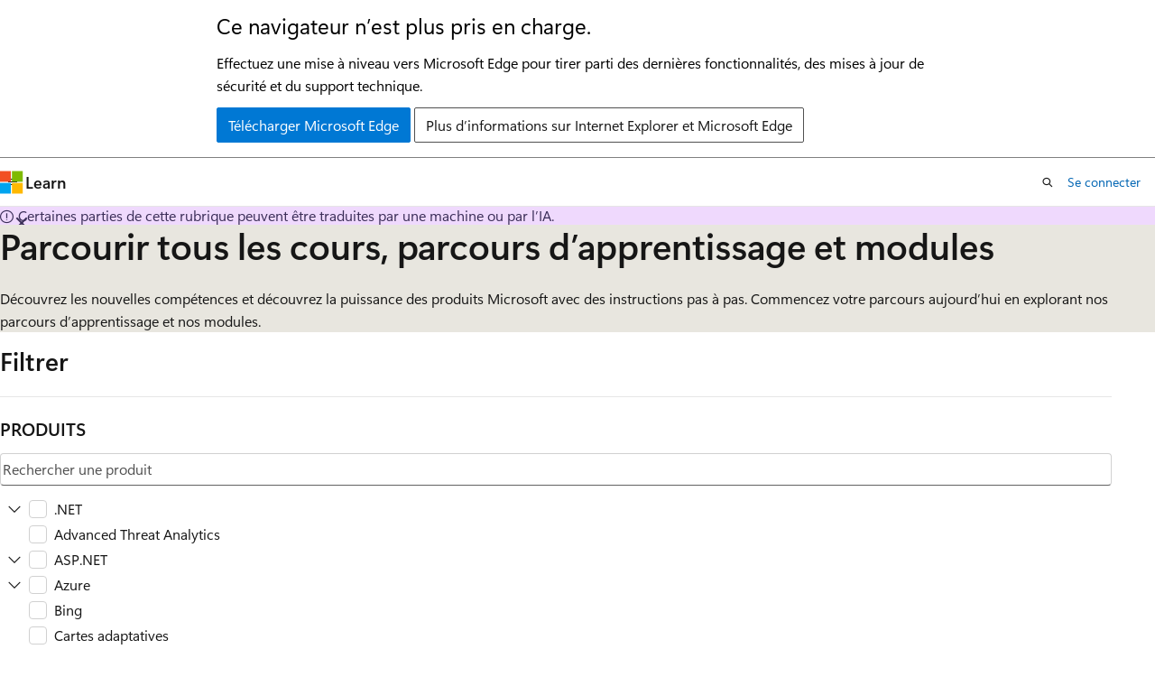

--- FILE ---
content_type: image/svg+xml
request_url: https://learn.microsoft.com/en-us/training/achievements/get-started-lakehouses.svg
body_size: 5208
content:
<svg width="102" height="103" viewBox="0 0 102 103" fill="none" xmlns="http://www.w3.org/2000/svg">
<g clip-path="url(#clip0_2430_321)">
<path d="M50.9999 98.2308C25.4034 98.2308 4.64886 77.4862 4.64886 51.8798C4.64886 26.2733 25.4034 5.52869 50.9999 5.52869C76.5965 5.52869 97.351 26.2832 97.351 51.8798C97.351 77.4763 76.5965 98.2308 50.9999 98.2308Z" fill="url(#paint0_linear_2430_321)"/>
<path fill-rule="evenodd" clip-rule="evenodd" d="M96.4501 51.8803C96.4501 76.9817 76.1016 97.3303 51.0001 97.3303C25.8987 97.3303 5.55013 76.9817 5.55013 51.8803C5.55013 26.7788 25.8987 6.43027 51.0001 6.43027C76.1016 6.43027 96.4501 26.7788 96.4501 51.8803ZM51.0001 2.72693C78.1513 2.72693 100.153 24.7291 100.153 51.8803C100.153 79.0314 78.1414 101.034 51.0001 101.034C23.849 101.034 1.8468 79.0215 1.8468 51.8803C1.8468 24.7291 23.849 2.72693 51.0001 2.72693Z" fill="#F2F1F0"/>
<path d="M93.5175 51.8798C93.5175 75.3636 74.4837 94.3973 50.9999 94.3973C27.5161 94.3973 8.48236 75.3636 8.48236 51.8798C8.48236 28.396 27.5161 9.36225 50.9999 9.36225C74.4837 9.36225 93.5175 28.396 93.5175 51.8798ZM97.5208 51.8798C97.5208 26.1905 76.6892 5.35891 50.9999 5.35891C25.3007 5.35891 4.47903 26.1905 4.47903 51.8798C4.47903 77.5691 25.3106 98.4007 50.9999 98.4007C76.6892 98.4007 97.5208 77.5691 97.5208 51.8798Z" fill="url(#paint1_linear_2430_321)" stroke="black" stroke-width="0.3" stroke-linejoin="round"/>
<path d="M51.0221 65.9206C60.0693 65.9206 67.4355 63.1336 67.4355 59.716C67.4355 56.2984 60.0586 53.5221 51.0221 53.5221C41.9856 53.5221 34.6202 56.2984 34.6202 59.7267C34.6202 63.1551 41.9748 65.9206 51.0221 65.9206ZM51.0221 53.6546C59.9923 53.6555 67.4355 56.3763 67.4355 59.716C67.4355 63.0556 59.9807 65.7881 51.0221 65.7881C42.0635 65.7881 34.7528 63.0673 34.7528 59.7267C34.7528 56.3862 42.0527 53.6546 51.0221 53.6546Z" fill="#185A97"/>
<path fill-rule="evenodd" clip-rule="evenodd" d="M51.0221 65.7658C60.081 65.7658 67.4355 63.0897 67.4355 59.716V67.8122C67.4355 71.1859 60.081 73.9282 51.0221 73.9282C41.9632 73.9282 34.6086 71.185 34.6086 67.8122V59.6605C34.5979 63.0226 41.9524 65.7658 51.0221 65.7658Z" fill="url(#paint2_linear_2430_321)"/>
<path fill-rule="evenodd" clip-rule="evenodd" d="M51.0221 68.4651V71.1859C51.0221 71.9714 51.675 72.5795 52.4596 72.5571C60.8656 72.2803 67.4688 69.6706 67.4688 66.4626V67.8337C67.4688 71.2074 60.1142 73.9497 51.0553 73.9497C41.9964 73.9497 34.6015 71.2065 34.6015 67.8337V61.0317C34.6015 64.2612 41.3005 66.8934 49.7504 67.1477C50.4248 67.1146 51.0221 67.7227 51.0221 68.4642V68.4651Z" fill="url(#paint3_linear_2430_321)"/>
<path fill-rule="evenodd" clip-rule="evenodd" d="M34.6865 59.716C34.6865 63.1112 41.9972 65.8544 51.0221 65.8544C60.0469 65.8544 67.4355 63.1121 67.4355 59.716C67.4355 56.3199 60.0362 53.5884 51.0221 53.5884C42.008 53.5884 34.6865 56.3316 34.6865 59.716Z" fill="url(#paint4_linear_2430_321)"/>
<path d="M51.044 66.5073C60.1907 66.5073 67.4468 63.499 67.4468 59.716C67.4468 55.9331 60.2024 53.0134 51.0449 53.0134C41.8983 53.0358 34.6359 55.9993 34.6359 59.7599C34.6252 63.5429 41.8875 66.5064 51.0449 66.5064L51.044 66.5073ZM51.044 54.2413C60.0689 54.2413 66.1303 57.0946 66.1303 59.7599C66.1303 62.4252 60.0689 65.2785 51.044 65.2785C42.0192 65.2785 35.9578 62.4252 35.9578 59.7599C35.9578 57.0946 42.0192 54.2628 51.044 54.2413Z" fill="url(#paint5_linear_2430_321)"/>
<path d="M34.6018 59.7608C34.6018 56.0002 41.8641 53.0358 51.0108 53.0143C60.1691 53.0143 67.4126 55.9339 67.4126 59.7169C67.4126 59.7975 67.4081 59.8781 67.4019 59.9587C67.4019 63.0848 67.435 65.6805 67.435 67.8345C67.435 71.2082 60.0804 73.9505 51.0215 73.9505C41.9626 73.9505 34.5677 71.2073 34.5677 67.8345C34.5677 64.9386 34.6018 62.2002 34.6018 59.7608Z" stroke="#231F20" stroke-width="0.3" stroke-miterlimit="10"/>
<path fill-rule="evenodd" clip-rule="evenodd" d="M34.5979 48.1476C34.5979 51.5428 41.9972 54.286 51.0113 54.286C60.0254 54.286 67.4355 51.5428 67.4355 48.1476C67.4355 44.7525 60.0362 42.0093 51.0221 42.0093C42.008 42.0093 34.5979 44.7525 34.5979 48.1476Z" fill="#BAC0C2"/>
<path fill-rule="evenodd" clip-rule="evenodd" d="M51.0221 54.1974C60.081 54.1974 67.4355 51.4543 67.4355 48.0806V56.2322C67.4355 59.6059 60.081 62.3482 51.0221 62.3482C41.9632 62.3482 34.6086 59.605 34.6086 56.2322V48.0806C34.5979 51.4543 41.9524 54.1965 51.0221 54.1965V54.1974Z" fill="url(#paint6_linear_2430_321)"/>
<path fill-rule="evenodd" clip-rule="evenodd" d="M50.945 57.0508V59.7716C50.945 60.5571 51.5979 61.1652 52.3824 61.1428C60.7884 60.8669 67.3916 58.2563 67.3916 55.0492V56.4203C67.3916 59.794 60.037 62.5363 50.9781 62.5363C41.9192 62.5363 34.5646 59.7931 34.5646 56.4203V49.5959C34.5646 52.8254 41.2225 55.4576 49.6724 55.7119C50.3467 55.7227 50.9441 56.3093 50.9441 57.0499L50.945 57.0508Z" fill="url(#paint7_linear_2430_321)"/>
<path d="M34.5979 48.1476C34.5979 51.5428 41.9972 54.286 51.0113 54.286C60.0254 54.286 67.4355 51.5428 67.4355 48.1476C67.4355 44.7525 60.0362 42.0093 51.0221 42.0093C42.008 42.0093 34.5979 44.7525 34.5979 48.1476Z" fill="url(#paint8_linear_2430_321)"/>
<path d="M51.0443 55.0597C60.191 55.0597 67.447 52.0953 67.447 48.3133C67.447 44.5312 60.2026 41.5668 51.0452 41.5668C41.8985 41.5892 34.6102 44.5527 34.6102 48.3133C34.5995 52.0962 41.8878 55.0597 51.0452 55.0597H51.0443ZM51.0443 42.7937C60.0692 42.7937 66.1305 45.6471 66.1305 48.3124C66.1305 50.9776 60.0692 53.831 51.0443 53.831C42.0194 53.831 35.9581 50.9776 35.9581 48.3124C35.9581 45.6471 42.0194 42.8152 51.0443 42.7937Z" fill="url(#paint9_linear_2430_321)"/>
<path d="M34.532 48.1468C34.532 47.5817 34.7711 47.0345 35.1553 46.5151C37.0495 43.6492 43.384 41.584 51.0117 41.566C59.0658 41.566 65.6385 43.8587 67.1064 46.9844C67.2801 47.322 67.3795 47.6695 67.3984 48.025C67.4073 48.1209 67.4136 48.2167 67.4136 48.3125C67.4136 48.3931 67.4091 48.4737 67.4028 48.5543V56.2322C67.4028 56.4472 67.3724 56.6585 67.3151 56.8672C66.6989 60.0322 59.6004 62.5363 50.9455 62.5363C42.2905 62.5363 34.532 59.7931 34.532 56.4203V49.5959C34.532 50.663 34.532 48.5652 34.532 48.1468Z" stroke="#231F20" stroke-width="0.3" stroke-miterlimit="10"/>
<path fill-rule="evenodd" clip-rule="evenodd" d="M51.0221 42.6281C60.081 42.6281 67.4355 39.7309 67.4355 36.3572V44.6745C67.4355 48.0482 60.081 50.7905 51.0221 50.7905C41.9632 50.7905 34.6086 48.0473 34.6086 44.6745L34.6525 36.5784C34.6525 36.9984 35.1836 37.4632 35.4048 37.8618C36.9201 40.6265 43.0916 42.629 51.0221 42.629V42.6281Z" fill="url(#paint10_linear_2430_321)"/>
<path fill-rule="evenodd" clip-rule="evenodd" d="M51.0221 45.3267V48.0475C51.0221 48.8329 51.675 49.441 52.4596 49.4186C60.8656 49.1428 67.4688 46.533 67.4688 43.325V44.6962C67.4688 48.0699 60.1142 50.8122 51.0553 50.8122C41.9964 50.8122 34.6418 48.069 34.6418 44.6962V37.8834C34.6418 41.1129 41.2996 43.7451 49.7495 43.9994C50.4239 43.9994 51.0212 44.6075 51.0212 45.3267H51.0221Z" fill="url(#paint11_linear_2430_321)"/>
<path fill-rule="evenodd" clip-rule="evenodd" d="M35.3392 36.5561C35.3392 39.9513 42.3624 42.6945 51.0443 42.6945C59.7261 42.6945 66.7502 39.9513 66.7502 36.5561C66.7502 33.1609 59.727 30.4177 51.0443 30.4177C42.3624 30.4509 35.3392 33.1824 35.3392 36.5561Z" fill="url(#paint12_linear_2430_321)"/>
<path d="M51.0445 43.3034C58.8862 43.3034 65.4894 41.1683 67.1481 38.1601C67.4248 37.6621 67.4355 37.0979 67.4355 36.556C67.4355 32.774 60.1911 29.8096 51.0445 29.8096C41.8978 29.832 34.631 32.8841 34.631 36.6555C34.631 40.4268 41.8862 43.3025 51.0445 43.3025V43.3034ZM51.0445 31.0374C60.0586 31.0374 66.1307 33.8908 66.1307 36.556C66.1307 39.2213 60.0693 42.0747 51.0445 42.0747C42.0196 42.0747 35.9582 39.2213 35.9582 36.556C35.9582 33.8908 42.0196 31.0598 51.0445 31.0374Z" fill="url(#paint13_linear_2430_321)"/>
<path d="M34.5982 36.6555C34.5982 32.8841 41.8651 29.8311 51.0117 29.8096C60.0733 29.8096 67.2658 32.7184 67.4001 36.4504C67.401 36.419 67.4037 36.3886 67.4037 36.3572C67.4037 39.1502 67.4103 41.9432 67.4103 44.7362C67.4103 48.1098 60.0822 50.812 51.0234 50.812C44.7936 50.812 39.3699 49.5152 36.59 47.6076C35.3075 46.7362 34.5767 45.7367 34.5767 44.6737C34.5863 42.0011 34.5982 39.3276 34.5982 36.6555Z" stroke="#231F20" stroke-width="0.3" stroke-miterlimit="10"/>
<circle cx="1.12524" cy="1.12524" r="0.975244" transform="matrix(-1 0 0 1 52.125 50.7546)" fill="white" stroke="black" stroke-width="0.3"/>
<g filter="url(#filter0_ddddd_2430_321)">
<circle cx="50.9995" cy="51.8799" r="35.6929" fill="white"/>
<circle cx="50.9995" cy="51.8799" r="35.5429" stroke="black" stroke-width="0.3"/>
</g>
<path d="M51.0221 65.9204C60.0693 65.9204 67.4355 63.1333 67.4355 59.7158C67.4355 56.2982 60.0586 53.5219 51.0221 53.5219C41.9856 53.5219 34.6202 56.2982 34.6202 59.7265C34.6202 63.1548 41.9748 65.9204 51.0221 65.9204ZM51.0221 53.6544C59.9923 53.6553 67.4355 56.3761 67.4355 59.7158C67.4355 63.0554 59.9807 65.7879 51.0221 65.7879C42.0635 65.7879 34.7528 63.067 34.7528 59.7265C34.7528 56.3859 42.0527 53.6544 51.0221 53.6544Z" fill="#185A97"/>
<path fill-rule="evenodd" clip-rule="evenodd" d="M51.0221 65.7655C60.081 65.7655 67.4355 63.0895 67.4355 59.7158V67.8119C67.4355 71.1856 60.081 73.9279 51.0221 73.9279C41.9632 73.9279 34.6086 71.1847 34.6086 67.8119V59.6603C34.5979 63.0223 41.9524 65.7655 51.0221 65.7655Z" fill="url(#paint14_linear_2430_321)"/>
<path fill-rule="evenodd" clip-rule="evenodd" d="M51.0221 68.4649V71.1857C51.0221 71.9711 51.675 72.5792 52.4596 72.5568C60.8656 72.2801 67.4688 69.6704 67.4688 66.4624V67.8335C67.4688 71.2072 60.1142 73.9495 51.0553 73.9495C41.9964 73.9495 34.6015 71.2063 34.6015 67.8335V61.0315C34.6015 64.261 41.3005 66.8931 49.7504 67.1475C50.4248 67.1143 51.0221 67.7224 51.0221 68.464V68.4649Z" fill="url(#paint15_linear_2430_321)"/>
<path fill-rule="evenodd" clip-rule="evenodd" d="M34.6865 59.7158C34.6865 63.1109 41.9972 65.8541 51.0221 65.8541C60.0469 65.8541 67.4355 63.1118 67.4355 59.7158C67.4355 56.3197 60.0362 53.5881 51.0221 53.5881C42.008 53.5881 34.6865 56.3313 34.6865 59.7158Z" fill="url(#paint16_linear_2430_321)"/>
<path d="M51.044 66.507C60.1907 66.507 67.4468 63.4987 67.4468 59.7158C67.4468 55.9328 60.2024 53.0132 51.0449 53.0132C41.8983 53.0356 34.6359 55.9991 34.6359 59.7597C34.6252 63.5426 41.8875 66.5061 51.0449 66.5061L51.044 66.507ZM51.044 54.241C60.0689 54.241 66.1303 57.0944 66.1303 59.7597C66.1303 62.4249 60.0689 65.2783 51.044 65.2783C42.0192 65.2783 35.9578 62.4249 35.9578 59.7597C35.9578 57.0944 42.0192 54.2625 51.044 54.241Z" fill="url(#paint17_linear_2430_321)"/>
<path d="M34.6018 59.7605C34.6018 55.9999 41.8641 53.0355 51.0108 53.014C60.1691 53.014 67.4126 55.9337 67.4126 59.7166C67.4126 59.7972 67.4081 59.8778 67.4019 59.9584C67.4019 63.0845 67.435 65.6803 67.435 67.8343C67.435 71.2079 60.0804 73.9502 51.0215 73.9502C41.9626 73.9502 34.5677 71.2071 34.5677 67.8343C34.5677 64.9383 34.6018 62.1999 34.6018 59.7605Z" stroke="#231F20" stroke-width="0.3" stroke-miterlimit="10"/>
<path fill-rule="evenodd" clip-rule="evenodd" d="M34.5979 48.1474C34.5979 51.5426 41.9972 54.2858 51.0113 54.2858C60.0254 54.2858 67.4355 51.5426 67.4355 48.1474C67.4355 44.7522 60.0362 42.009 51.0221 42.009C42.008 42.009 34.5979 44.7522 34.5979 48.1474Z" fill="#BAC0C2"/>
<path fill-rule="evenodd" clip-rule="evenodd" d="M51.0221 54.1972C60.081 54.1972 67.4355 51.454 67.4355 48.0803V56.232C67.4355 59.6057 60.081 62.348 51.0221 62.348C41.9632 62.348 34.6086 59.6048 34.6086 56.232V48.0803C34.5979 51.454 41.9524 54.1963 51.0221 54.1963V54.1972Z" fill="url(#paint18_linear_2430_321)"/>
<path fill-rule="evenodd" clip-rule="evenodd" d="M50.945 57.0506V59.7714C50.945 60.5568 51.5979 61.1649 52.3824 61.1425C60.7884 60.8667 67.3916 58.2561 67.3916 55.049V56.4201C67.3916 59.7938 60.037 62.5361 50.9781 62.5361C41.9192 62.5361 34.5646 59.7929 34.5646 56.4201V49.5957C34.5646 52.8252 41.2225 55.4573 49.6724 55.7117C50.3467 55.7224 50.9441 56.309 50.9441 57.0497L50.945 57.0506Z" fill="url(#paint19_linear_2430_321)"/>
<path d="M34.5979 48.1474C34.5979 51.5426 41.9972 54.2858 51.0113 54.2858C60.0254 54.2858 67.4355 51.5426 67.4355 48.1474C67.4355 44.7522 60.0362 42.009 51.0221 42.009C42.008 42.009 34.5979 44.7522 34.5979 48.1474Z" fill="url(#paint20_linear_2430_321)"/>
<path d="M51.0443 55.0595C60.191 55.0595 67.447 52.0951 67.447 48.313C67.447 44.5309 60.2026 41.5665 51.0452 41.5665C41.8985 41.5889 34.6102 44.5524 34.6102 48.313C34.5995 52.096 41.8878 55.0595 51.0452 55.0595H51.0443ZM51.0443 42.7935C60.0692 42.7935 66.1305 45.6468 66.1305 48.3121C66.1305 50.9774 60.0692 53.8307 51.0443 53.8307C42.0194 53.8307 35.9581 50.9774 35.9581 48.3121C35.9581 45.6468 42.0194 42.815 51.0443 42.7935Z" fill="url(#paint21_linear_2430_321)"/>
<path d="M34.532 48.1466C34.532 47.5815 34.7711 47.0343 35.1553 46.5148C37.0495 43.6489 43.384 41.5837 51.0117 41.5658C59.0658 41.5658 65.6385 43.8585 67.1064 46.9841C67.2801 47.3218 67.3795 47.6692 67.3984 48.0248C67.4073 48.1206 67.4136 48.2164 67.4136 48.3123C67.4136 48.3929 67.4091 48.4735 67.4028 48.5541V56.232C67.4028 56.4469 67.3724 56.6583 67.3151 56.8669C66.6989 60.032 59.6004 62.536 50.9455 62.536C42.2905 62.536 34.532 59.7928 34.532 56.4201V49.5957C34.532 50.6628 34.532 48.5649 34.532 48.1466Z" stroke="#231F20" stroke-width="0.3" stroke-miterlimit="10"/>
<path fill-rule="evenodd" clip-rule="evenodd" d="M51.0221 42.6279C60.081 42.6279 67.4355 39.7306 67.4355 36.3569V44.6743C67.4355 48.048 60.081 50.7903 51.0221 50.7903C41.9632 50.7903 34.6086 48.0471 34.6086 44.6743L34.6525 36.5781C34.6525 36.9982 35.1836 37.463 35.4048 37.8615C36.9201 40.6262 43.0916 42.6287 51.0221 42.6287V42.6279Z" fill="url(#paint22_linear_2430_321)"/>
<path fill-rule="evenodd" clip-rule="evenodd" d="M51.0221 45.3264V48.0472C51.0221 48.8327 51.675 49.4408 52.4596 49.4184C60.8656 49.1425 67.4688 46.5328 67.4688 43.3248V44.6959C67.4688 48.0696 60.1142 50.8119 51.0553 50.8119C41.9964 50.8119 34.6418 48.0687 34.6418 44.6959V37.8832C34.6418 41.1127 41.2996 43.7448 49.7495 43.9992C50.4239 43.9992 51.0212 44.6073 51.0212 45.3264H51.0221Z" fill="url(#paint23_linear_2430_321)"/>
<path fill-rule="evenodd" clip-rule="evenodd" d="M35.3392 36.5559C35.3392 39.951 42.3624 42.6942 51.0443 42.6942C59.7261 42.6942 66.7502 39.951 66.7502 36.5559C66.7502 33.1607 59.727 30.4175 51.0443 30.4175C42.3624 30.4506 35.3392 33.1822 35.3392 36.5559Z" fill="url(#paint24_linear_2430_321)"/>
<path d="M51.0445 43.3032C58.8862 43.3032 65.4894 41.1681 67.1481 38.1598C67.4248 37.6619 67.4355 37.0976 67.4355 36.5558C67.4355 32.7737 60.1911 29.8093 51.0445 29.8093C41.8978 29.8317 34.631 32.8839 34.631 36.6552C34.631 40.4265 41.8862 43.3023 51.0445 43.3023V43.3032ZM51.0445 31.0372C60.0586 31.0372 66.1307 33.8905 66.1307 36.5558C66.1307 39.2211 60.0693 42.0744 51.0445 42.0744C42.0196 42.0744 35.9582 39.2211 35.9582 36.5558C35.9582 33.8905 42.0196 31.0596 51.0445 31.0372Z" fill="url(#paint25_linear_2430_321)"/>
<path d="M34.5982 36.6552C34.5982 32.8839 41.8651 29.8308 51.0117 29.8093C60.0733 29.8093 67.2658 32.7182 67.4001 36.4501C67.401 36.4188 67.4037 36.3883 67.4037 36.357C67.4037 39.15 67.4103 41.943 67.4103 44.7359C67.4103 48.1096 60.0822 50.8118 51.0234 50.8118C44.7936 50.8118 39.3699 49.515 36.59 47.6074C35.3075 46.736 34.5767 45.7365 34.5767 44.6734C34.5863 42.0008 34.5982 39.3274 34.5982 36.6552Z" stroke="#231F20" stroke-width="0.3" stroke-miterlimit="10"/>
<path opacity="0.15" d="M63.9918 77.3873C66.7751 77.3811 69.443 76.2725 71.4111 74.3044C73.3791 72.3363 74.4872 69.669 74.4933 66.8857C74.4933 64.1005 73.3873 61.4291 71.4179 59.4596C69.4485 57.4902 66.777 56.3842 63.9918 56.3842C61.2085 56.3903 58.5406 57.4984 56.5725 59.4664C54.6044 61.4345 53.4964 64.1024 53.4902 66.8857C53.4902 68.2648 53.7623 69.6304 54.29 70.9045C54.8178 72.1786 55.5906 73.3361 56.5657 74.3112C57.5409 75.2864 58.6995 76.0597 59.9736 76.5875C61.2477 77.1152 62.6127 77.3873 63.9918 77.3873V77.3873Z" fill="#1F1D20"/>
<path d="M63.9918 76.3889C66.777 76.3889 69.4485 75.2822 71.4179 73.3128C73.3873 71.3434 74.4933 68.6725 74.4933 65.8873C74.4933 63.1021 73.3873 60.4312 71.4179 58.4618C69.4485 56.4924 66.777 55.3857 63.9918 55.3857C61.2085 55.3919 58.5406 56.5005 56.5725 58.4686C54.6044 60.4367 53.4964 63.104 53.4902 65.8873C53.4902 67.2664 53.7623 68.632 54.29 69.9061C54.8178 71.1802 55.5906 72.3377 56.5657 73.3128C57.5409 74.288 58.6995 75.0619 59.9736 75.5896C61.2477 76.1174 62.6127 76.3889 63.9918 76.3889V76.3889Z" fill="#333238"/>
<path d="M64.9676 59.2183H63.0856V72.5542H64.9676V59.2183Z" fill="white"/>
<path d="M70.7063 65.0498H57.3698V66.9086H70.7063V65.0498Z" fill="white"/>
</g>
<defs>
<filter id="filter0_ddddd_2430_321" x="11.3066" y="15.187" width="79.3857" height="87.3857" filterUnits="userSpaceOnUse" color-interpolation-filters="sRGB">
<feFlood flood-opacity="0" result="BackgroundImageFix"/>
<feColorMatrix in="SourceAlpha" type="matrix" values="0 0 0 0 0 0 0 0 0 0 0 0 0 0 0 0 0 0 127 0" result="hardAlpha"/>
<feOffset/>
<feColorMatrix type="matrix" values="0 0 0 0 0 0 0 0 0 0 0 0 0 0 0 0 0 0 0.1 0"/>
<feBlend mode="normal" in2="BackgroundImageFix" result="effect1_dropShadow_2430_321"/>
<feColorMatrix in="SourceAlpha" type="matrix" values="0 0 0 0 0 0 0 0 0 0 0 0 0 0 0 0 0 0 127 0" result="hardAlpha"/>
<feOffset dy="1"/>
<feGaussianBlur stdDeviation="1"/>
<feColorMatrix type="matrix" values="0 0 0 0 0 0 0 0 0 0 0 0 0 0 0 0 0 0 0.1 0"/>
<feBlend mode="normal" in2="effect1_dropShadow_2430_321" result="effect2_dropShadow_2430_321"/>
<feColorMatrix in="SourceAlpha" type="matrix" values="0 0 0 0 0 0 0 0 0 0 0 0 0 0 0 0 0 0 127 0" result="hardAlpha"/>
<feOffset dy="3"/>
<feGaussianBlur stdDeviation="1.5"/>
<feColorMatrix type="matrix" values="0 0 0 0 0 0 0 0 0 0 0 0 0 0 0 0 0 0 0.09 0"/>
<feBlend mode="normal" in2="effect2_dropShadow_2430_321" result="effect3_dropShadow_2430_321"/>
<feColorMatrix in="SourceAlpha" type="matrix" values="0 0 0 0 0 0 0 0 0 0 0 0 0 0 0 0 0 0 127 0" result="hardAlpha"/>
<feOffset dy="6"/>
<feGaussianBlur stdDeviation="2"/>
<feColorMatrix type="matrix" values="0 0 0 0 0 0 0 0 0 0 0 0 0 0 0 0 0 0 0.05 0"/>
<feBlend mode="normal" in2="effect3_dropShadow_2430_321" result="effect4_dropShadow_2430_321"/>
<feColorMatrix in="SourceAlpha" type="matrix" values="0 0 0 0 0 0 0 0 0 0 0 0 0 0 0 0 0 0 127 0" result="hardAlpha"/>
<feOffset dy="11"/>
<feGaussianBlur stdDeviation="2"/>
<feColorMatrix type="matrix" values="0 0 0 0 0 0 0 0 0 0 0 0 0 0 0 0 0 0 0.01 0"/>
<feBlend mode="normal" in2="effect4_dropShadow_2430_321" result="effect5_dropShadow_2430_321"/>
<feBlend mode="normal" in="SourceGraphic" in2="effect5_dropShadow_2430_321" result="shape"/>
</filter>
<linearGradient id="paint0_linear_2430_321" x1="11.1655" y1="-22.1838" x2="114.425" y2="130.461" gradientUnits="userSpaceOnUse">
<stop offset="0.318529" stop-color="#FDFFFC"/>
<stop offset="1" stop-color="#CDFEAF"/>
</linearGradient>
<linearGradient id="paint1_linear_2430_321" x1="28.7858" y1="10.6712" x2="48.5579" y2="103.667" gradientUnits="userSpaceOnUse">
<stop offset="0.0511799" stop-color="#98E89B"/>
<stop offset="0.315" stop-color="#38B192"/>
<stop offset="0.69" stop-color="#378A7C"/>
<stop offset="0.97" stop-color="#09514D"/>
</linearGradient>
<linearGradient id="paint2_linear_2430_321" x1="75.6024" y1="64.9096" x2="45.173" y2="66.6945" gradientUnits="userSpaceOnUse">
<stop stop-color="#229985"/>
<stop offset="1" stop-color="#084E4A"/>
</linearGradient>
<linearGradient id="paint3_linear_2430_321" x1="-11.3127" y1="101.743" x2="85.1504" y2="45.3974" gradientUnits="userSpaceOnUse">
<stop offset="0.19" stop-color="#29786E"/>
<stop offset="1" stop-color="#54F2D4"/>
</linearGradient>
<linearGradient id="paint4_linear_2430_321" x1="45.2288" y1="51.0128" x2="23.7278" y2="83.0047" gradientUnits="userSpaceOnUse">
<stop offset="0.056" stop-color="#2AAC94"/>
<stop offset="0.155" stop-color="#239C87"/>
<stop offset="0.372" stop-color="#177E71"/>
<stop offset="0.588" stop-color="#0E6961"/>
<stop offset="0.799" stop-color="#095D57"/>
<stop offset="1" stop-color="#085954"/>
</linearGradient>
<linearGradient id="paint5_linear_2430_321" x1="88.4564" y1="52.3256" x2="32.268" y2="63.4945" gradientUnits="userSpaceOnUse">
<stop stop-color="#229985"/>
<stop offset="1" stop-color="#084E4A"/>
</linearGradient>
<linearGradient id="paint6_linear_2430_321" x1="81.9289" y1="53.8007" x2="13.1037" y2="56.3146" gradientUnits="userSpaceOnUse">
<stop stop-color="#7CD898"/>
<stop offset="0.41" stop-color="#229985"/>
<stop offset="1" stop-color="#084E4A"/>
</linearGradient>
<linearGradient id="paint7_linear_2430_321" x1="0.382666" y1="72.3404" x2="69.5079" y2="47.7125" gradientUnits="userSpaceOnUse">
<stop offset="0.19" stop-color="#38A38A"/>
<stop offset="1" stop-color="#54F2D4"/>
</linearGradient>
<linearGradient id="paint8_linear_2430_321" x1="61.7441" y1="30.4466" x2="44.8608" y2="80.6601" gradientUnits="userSpaceOnUse">
<stop offset="0.0417478" stop-color="#ABE88E"/>
<stop offset="0.548926" stop-color="#2AAA92"/>
<stop offset="0.906" stop-color="#117865"/>
</linearGradient>
<linearGradient id="paint9_linear_2430_321" x1="93.7389" y1="40.2207" x2="22.7616" y2="53.6832" gradientUnits="userSpaceOnUse">
<stop stop-color="#7CD898"/>
<stop offset="0.41" stop-color="#229985"/>
<stop offset="1" stop-color="#084E4A"/>
</linearGradient>
<linearGradient id="paint10_linear_2430_321" x1="56.7324" y1="32.3055" x2="26.4319" y2="78.5995" gradientUnits="userSpaceOnUse">
<stop offset="0.05" stop-color="#98E89B"/>
<stop offset="0.46" stop-color="#38B192"/>
<stop offset="0.69" stop-color="#378A7C"/>
<stop offset="0.97" stop-color="#09514D"/>
</linearGradient>
<linearGradient id="paint11_linear_2430_321" x1="27.1081" y1="65.4568" x2="48.5593" y2="44.3102" gradientUnits="userSpaceOnUse">
<stop offset="0.19" stop-color="#98E89B"/>
<stop offset="1" stop-color="#54F2D4"/>
</linearGradient>
<linearGradient id="paint12_linear_2430_321" x1="66.7502" y1="33.8355" x2="44.9768" y2="49.5297" gradientUnits="userSpaceOnUse">
<stop stop-color="#6AD6F9"/>
<stop offset="0.229501" stop-color="#60E9D0"/>
<stop offset="0.650711" stop-color="#6DE9BB"/>
<stop offset="0.99354" stop-color="#ABE88E"/>
</linearGradient>
<linearGradient id="paint13_linear_2430_321" x1="61.3608" y1="23.1106" x2="11.1961" y2="89.2141" gradientUnits="userSpaceOnUse">
<stop offset="0.05" stop-color="#98E89B"/>
<stop offset="0.46" stop-color="#38B192"/>
<stop offset="0.69" stop-color="#378A7C"/>
<stop offset="0.97" stop-color="#09514D"/>
</linearGradient>
<linearGradient id="paint14_linear_2430_321" x1="75.6024" y1="64.9093" x2="45.173" y2="66.6942" gradientUnits="userSpaceOnUse">
<stop stop-color="#229985"/>
<stop offset="1" stop-color="#084E4A"/>
</linearGradient>
<linearGradient id="paint15_linear_2430_321" x1="-11.3127" y1="101.742" x2="85.1504" y2="45.3972" gradientUnits="userSpaceOnUse">
<stop offset="0.19" stop-color="#29786E"/>
<stop offset="1" stop-color="#54F2D4"/>
</linearGradient>
<linearGradient id="paint16_linear_2430_321" x1="45.2288" y1="51.0126" x2="23.7278" y2="83.0044" gradientUnits="userSpaceOnUse">
<stop offset="0.056" stop-color="#2AAC94"/>
<stop offset="0.155" stop-color="#239C87"/>
<stop offset="0.372" stop-color="#177E71"/>
<stop offset="0.588" stop-color="#0E6961"/>
<stop offset="0.799" stop-color="#095D57"/>
<stop offset="1" stop-color="#085954"/>
</linearGradient>
<linearGradient id="paint17_linear_2430_321" x1="88.4564" y1="52.3254" x2="32.268" y2="63.4943" gradientUnits="userSpaceOnUse">
<stop stop-color="#229985"/>
<stop offset="1" stop-color="#084E4A"/>
</linearGradient>
<linearGradient id="paint18_linear_2430_321" x1="81.9289" y1="53.8005" x2="13.1037" y2="56.3144" gradientUnits="userSpaceOnUse">
<stop stop-color="#7CD898"/>
<stop offset="0.41" stop-color="#229985"/>
<stop offset="1" stop-color="#084E4A"/>
</linearGradient>
<linearGradient id="paint19_linear_2430_321" x1="0.382666" y1="72.3401" x2="69.5079" y2="47.7123" gradientUnits="userSpaceOnUse">
<stop offset="0.19" stop-color="#38A38A"/>
<stop offset="1" stop-color="#54F2D4"/>
</linearGradient>
<linearGradient id="paint20_linear_2430_321" x1="61.7441" y1="30.4464" x2="44.8608" y2="80.6599" gradientUnits="userSpaceOnUse">
<stop offset="0.0417478" stop-color="#ABE88E"/>
<stop offset="0.548926" stop-color="#2AAA92"/>
<stop offset="0.906" stop-color="#117865"/>
</linearGradient>
<linearGradient id="paint21_linear_2430_321" x1="93.7389" y1="40.2205" x2="22.7616" y2="53.683" gradientUnits="userSpaceOnUse">
<stop stop-color="#7CD898"/>
<stop offset="0.41" stop-color="#229985"/>
<stop offset="1" stop-color="#084E4A"/>
</linearGradient>
<linearGradient id="paint22_linear_2430_321" x1="56.7324" y1="32.3053" x2="26.4319" y2="78.5992" gradientUnits="userSpaceOnUse">
<stop offset="0.05" stop-color="#98E89B"/>
<stop offset="0.46" stop-color="#38B192"/>
<stop offset="0.69" stop-color="#378A7C"/>
<stop offset="0.97" stop-color="#09514D"/>
</linearGradient>
<linearGradient id="paint23_linear_2430_321" x1="27.1081" y1="65.4566" x2="48.5593" y2="44.3099" gradientUnits="userSpaceOnUse">
<stop offset="0.19" stop-color="#98E89B"/>
<stop offset="1" stop-color="#54F2D4"/>
</linearGradient>
<linearGradient id="paint24_linear_2430_321" x1="66.7502" y1="33.8352" x2="44.9768" y2="49.5294" gradientUnits="userSpaceOnUse">
<stop stop-color="#6AD6F9"/>
<stop offset="0.229501" stop-color="#60E9D0"/>
<stop offset="0.650711" stop-color="#6DE9BB"/>
<stop offset="0.99354" stop-color="#ABE88E"/>
</linearGradient>
<linearGradient id="paint25_linear_2430_321" x1="61.3608" y1="23.1103" x2="11.1961" y2="89.2138" gradientUnits="userSpaceOnUse">
<stop offset="0.05" stop-color="#98E89B"/>
<stop offset="0.46" stop-color="#38B192"/>
<stop offset="0.69" stop-color="#378A7C"/>
<stop offset="0.97" stop-color="#09514D"/>
</linearGradient>
<clipPath id="clip0_2430_321">
<rect width="102" height="102" fill="white" transform="translate(0 0.879883)"/>
</clipPath>
</defs>
</svg>


--- FILE ---
content_type: image/svg+xml
request_url: https://learn.microsoft.com/en-us/training/achievements/describe-monitoring-tools-azure.svg
body_size: 2690
content:
<svg width="103" height="103" viewBox="0 0 103 103" fill="none" xmlns="http://www.w3.org/2000/svg">
<path d="M51.124 98.0276C25.274 98.0276 4.31396 77.0777 4.31396 51.2177C4.31396 25.3577 25.274 4.40765 51.124 4.40765C76.974 4.40765 97.934 25.3677 97.934 51.2177C97.934 77.0677 76.974 98.0276 51.124 98.0276Z" fill="url(#paint0_linear_1082_1713)"/>
<path fill-rule="evenodd" clip-rule="evenodd" d="M97.0239 51.2178C97.0239 76.5678 76.4739 97.1178 51.1239 97.1178C25.7739 97.1178 5.22389 76.5678 5.22389 51.2178C5.22389 25.8678 25.7739 5.31776 51.1239 5.31776C76.4739 5.31776 97.0239 25.8678 97.0239 51.2178ZM51.1239 1.57776C78.5439 1.57776 100.764 23.7978 100.764 51.2178C100.764 78.6378 78.5339 100.858 51.1239 100.858C23.7039 100.858 1.48389 78.6278 1.48389 51.2178C1.48389 23.7978 23.7039 1.57776 51.1239 1.57776Z" fill="#F2F1F0"/>
<path fill-rule="evenodd" clip-rule="evenodd" d="M94.214 51.2176C94.214 75.0176 74.9239 94.3076 51.1239 94.3076C27.3239 94.3076 8.03395 75.0176 8.03395 51.2176C8.03395 27.4176 27.3239 8.12764 51.1239 8.12764C74.9239 8.12764 94.214 27.4176 94.214 51.2176ZM51.1239 4.38763C76.9839 4.38763 97.9539 25.3576 97.9539 51.2176C97.9539 77.0776 76.9839 98.0477 51.1239 98.0477C25.2639 98.0477 4.29395 77.0776 4.29395 51.2176C4.29395 25.3576 25.2539 4.38763 51.1239 4.38763Z" fill="url(#paint1_linear_1082_1713)"/>
<path opacity="0.15" d="M82.666 78.0607L73.556 69.0107C77.396 64.0107 79.676 57.7607 79.676 50.9807C79.676 34.6007 66.386 21.3407 50.026 21.3407C33.666 21.3407 20.376 34.6007 20.376 50.9807C20.376 67.3607 33.636 80.6207 50.016 80.6207C56.586 80.6207 62.636 78.4907 67.576 74.8707L76.736 83.9807C76.736 83.9807 79.056 84.8907 81.486 82.3107C83.916 79.7407 82.666 78.0607 82.666 78.0607ZM24.796 51.0907C24.796 37.2107 36.056 25.9507 49.936 25.9507C63.816 25.9507 75.076 37.2107 75.076 51.0907C75.076 64.9707 63.786 76.2307 49.906 76.2307C36.026 76.2307 24.796 64.9707 24.796 51.0907Z" fill="#1F1D20"/>
<path d="M49.735 76.4307C64.8676 76.4307 77.135 64.1633 77.135 49.0307C77.135 33.8981 64.8676 21.6307 49.735 21.6307C34.6024 21.6307 22.335 33.8981 22.335 49.0307C22.335 64.1633 34.6024 76.4307 49.735 76.4307Z" fill="#F2F2F2"/>
<path d="M84.586 78.0702L73.546 67.0302C77.386 62.0302 79.666 55.7802 79.666 49.0002C79.666 32.6202 66.376 19.3602 50.016 19.3602C33.656 19.3602 20.376 32.6202 20.376 49.0002C20.376 65.3802 33.636 78.6402 50.016 78.6402C56.586 78.6402 62.636 76.5102 67.576 72.8902L78.646 83.9902C78.646 83.9902 79.766 84.0002 82.206 81.4302C84.636 78.8502 84.586 78.0702 84.586 78.0702ZM24.796 49.1002C24.796 35.2202 36.056 23.9602 49.936 23.9602C63.816 23.9602 75.076 35.2202 75.076 49.1002C75.076 62.9802 63.786 74.2402 49.906 74.2402C36.026 74.2402 24.796 62.9802 24.796 49.1002Z" fill="url(#paint2_linear_1082_1713)"/>
<g opacity="0.2">
<path d="M39.9716 59.0913H35.5254V64.9096H39.9716V59.0913Z" fill="#1F1D21"/>
<path d="M42.1079 55.2268V64.9096H46.641V55.2268H46.6236H42.1079Z" fill="#1F1D21"/>
<path d="M54.6738 48.9479H48.8555V64.8832H54.6738V48.9479Z" fill="#1F1D21"/>
<path d="M63.7922 42.434H57.1055V64.8823H63.7922V42.434Z" fill="#1F1D21"/>
<path d="M36.8367 55.5387C37.3503 55.6768 37.8976 55.6052 38.3585 55.3398C38.8193 55.0743 39.1559 54.6367 39.2943 54.1232C39.3809 53.8091 39.3889 53.4785 39.3177 53.1605C39.2466 52.8425 39.0983 52.5469 38.8861 52.2996L43.0805 44.7619C43.1557 44.7984 43.2342 44.8274 43.315 44.8487C43.8286 44.9867 44.376 44.9151 44.8368 44.6497C45.2977 44.3843 45.6343 43.9467 45.7726 43.4332C45.7726 43.4332 45.7726 43.3811 45.7726 43.355L49.611 43.7197C49.687 44.1693 49.9145 44.5795 50.2558 44.8819C50.5971 45.1843 51.0316 45.3607 51.4871 45.382C51.9426 45.4033 52.3916 45.2681 52.7596 44.9989C53.1277 44.7297 53.3925 44.3427 53.5101 43.9021C53.6194 43.5072 53.6012 43.0877 53.458 42.7037L59.0159 38.2488C59.0845 38.3086 59.157 38.3636 59.233 38.4137C59.6183 38.6336 60.0653 38.7202 60.5049 38.66C60.9444 38.5998 61.3518 38.3963 61.6638 38.0809C61.9758 37.7655 62.175 37.356 62.2305 36.9159C62.2859 36.4757 62.1946 36.0296 61.9706 35.6466C61.7466 35.2637 61.4024 34.9654 60.9916 34.7981C60.5807 34.6307 60.1261 34.6037 59.6983 34.7211C59.2705 34.8385 58.8934 35.0939 58.6255 35.4476C58.3577 35.8012 58.214 36.2333 58.2169 36.6769C58.2234 36.98 58.3008 37.2774 58.4427 37.5453L52.9283 41.8874C52.6844 41.6584 52.3851 41.4967 52.0599 41.4184C51.5662 41.2888 51.0416 41.3523 50.5931 41.596C50.1445 41.8396 49.8057 42.245 49.6457 42.7297L45.7118 42.339C45.6242 42.0566 45.4753 41.7971 45.2757 41.579C45.0761 41.3609 44.8308 41.1897 44.5573 41.0775C44.2839 40.9653 43.9889 40.9149 43.6937 40.9299C43.3985 40.945 43.1102 41.0251 42.8496 41.1645C42.5889 41.304 42.3623 41.4994 42.1859 41.7366C42.0096 41.9739 41.8878 42.2471 41.8294 42.5369C41.7709 42.8267 41.7773 43.1259 41.848 43.4129C41.9186 43.7 42.0519 43.9678 42.2382 44.1974L38.0785 51.7438C37.9879 51.7038 37.8951 51.669 37.8006 51.6396C37.544 51.5638 37.2748 51.5401 37.0089 51.5698C36.743 51.5996 36.4857 51.6823 36.2522 51.813C36.0188 51.9437 35.8138 52.1198 35.6494 52.3309C35.485 52.542 35.3645 52.7838 35.295 53.0422C35.2255 53.3006 35.2083 53.5703 35.2446 53.8354C35.2809 54.1005 35.3698 54.3556 35.5062 54.5858C35.6426 54.8161 35.8236 55.0167 36.0387 55.1759C36.2538 55.3351 36.4985 55.4496 36.7585 55.5128L36.8367 55.5387Z" fill="#1F1D21"/>
</g>
<path d="M39.9803 58.2231H35.5254V64.0414H39.9716V58.2231H39.9803Z" fill="#018AF0"/>
<path d="M46.6236 54.3586H42.1079V64.0414H46.641V54.3586H46.6236Z" fill="#016ED2"/>
<path d="M54.6738 48.0798H48.8555V64.0151H54.6738V48.0798Z" fill="#0153B4"/>
<path d="M63.7923 41.5659H57.1489V64.0142H63.8357L63.7923 41.5659Z" fill="#012E4D"/>
<path d="M38.1479 52.7522L37.3403 52.3701L43.4192 41.2718L51.5823 42.0794L60.0492 35.3927L60.7092 35.9919L51.9383 43.0694L43.9663 42.3139L38.1479 52.7522Z" fill="#32B0E7"/>
<path d="M36.8368 54.6712C37.2199 54.7744 37.6251 54.7617 38.001 54.6346C38.3769 54.5076 38.7067 54.2719 38.9486 53.9574C39.1905 53.6428 39.3338 53.2636 39.3602 52.8677C39.3866 52.4718 39.295 52.0769 39.0969 51.733C38.8989 51.3892 38.6032 51.1118 38.2475 50.936C37.8918 50.7601 37.492 50.6937 37.0985 50.7451C36.7051 50.7966 36.3357 50.9636 36.0371 51.225C35.7386 51.4864 35.5243 51.8304 35.4213 52.2137C35.2833 52.7273 35.3548 53.2746 35.6203 53.7355C35.8857 54.1963 36.3233 54.5329 36.8368 54.6712V54.6712Z" fill="#018AF0"/>
<path d="M43.3153 43.9816C43.6985 44.0848 44.1036 44.0721 44.4795 43.945C44.8554 43.8179 45.1852 43.5821 45.4271 43.2676C45.6691 42.9531 45.8123 42.5739 45.8386 42.178C45.865 41.782 45.7734 41.3872 45.5754 41.0434C45.3773 40.6995 45.0818 40.4222 44.726 40.2463C44.3703 40.0705 43.9704 40.0041 43.577 40.0555C43.1835 40.107 42.8142 40.2739 42.5156 40.5353C42.2171 40.7967 42.0028 41.1408 41.8998 41.524C41.7618 42.0376 41.8333 42.585 42.0988 43.0459C42.3642 43.5067 42.8018 43.8432 43.3153 43.9816V43.9816Z" fill="#016ED2"/>
<path d="M51.0702 44.4507C51.4533 44.5539 51.8585 44.5411 52.2344 44.414C52.6103 44.287 52.9401 44.0513 53.182 43.7368C53.4239 43.4222 53.5672 43.043 53.5936 42.6471C53.62 42.2512 53.5283 41.8564 53.3303 41.5125C53.1322 41.1687 52.8366 40.8912 52.4809 40.7153C52.1252 40.5395 51.7253 40.4732 51.3319 40.5246C50.9384 40.5761 50.5691 40.743 50.2705 41.0044C49.972 41.2658 49.7577 41.6098 49.6547 41.993C49.5167 42.5066 49.5882 43.054 49.8537 43.5149C50.1191 43.9757 50.5567 44.3124 51.0702 44.4507V44.4507Z" fill="#0153B4"/>
<path d="M59.2504 37.5456C59.6357 37.7655 60.0828 37.8521 60.5224 37.7919C60.9619 37.7317 61.3693 37.5281 61.6813 37.2128C61.9933 36.8974 62.1925 36.4879 62.248 36.0478C62.3035 35.6076 62.2121 35.1615 61.9881 34.7785C61.7641 34.3956 61.42 34.0973 61.0091 33.93C60.5982 33.7626 60.1436 33.7356 59.7158 33.853C59.288 33.9704 58.9109 34.2258 58.6431 34.5795C58.3752 34.9331 58.2316 35.3652 58.2344 35.8088C58.2367 36.162 58.3318 36.5083 58.5101 36.8131C58.6884 37.118 58.9437 37.3706 59.2504 37.5456V37.5456Z" fill="#012E4D"/>
<defs>
<linearGradient id="paint0_linear_1082_1713" x1="49.3501" y1="-13.5718" x2="53.3321" y2="132.198" gradientUnits="userSpaceOnUse">
<stop stop-color="#00ABDE"/>
<stop offset="1" stop-color="#007ED8"/>
</linearGradient>
<linearGradient id="paint1_linear_1082_1713" x1="2.55435" y1="-20.405" x2="98.0819" y2="120.476" gradientUnits="userSpaceOnUse">
<stop stop-color="#007ED8"/>
<stop offset="0.7065" stop-color="#002D4C"/>
</linearGradient>
<linearGradient id="paint2_linear_1082_1713" x1="27.9626" y1="23.9555" x2="73.7447" y2="75.9478" gradientUnits="userSpaceOnUse">
<stop stop-color="#007ED8"/>
<stop offset="0.7065" stop-color="#002D4C"/>
</linearGradient>
</defs>
</svg>


--- FILE ---
content_type: image/svg+xml
request_url: https://learn.microsoft.com/en-us/training/achievements/fundamentals-generative-ai.svg
body_size: 161669
content:
<svg width="102" height="103" viewBox="0 0 102 103" fill="none" xmlns="http://www.w3.org/2000/svg">
<path d="M50.9999 98.2309C25.4034 98.2309 4.64886 77.4863 4.64886 51.8798C4.64886 26.2734 25.4034 5.52875 50.9999 5.52875C76.5965 5.52875 97.351 26.2833 97.351 51.8798C97.351 77.4764 76.5965 98.2309 50.9999 98.2309Z" fill="url(#paint0_linear_2430_319)"/>
<path fill-rule="evenodd" clip-rule="evenodd" d="M96.4501 51.8802C96.4501 76.9817 76.1016 97.3302 51.0001 97.3302C25.8987 97.3302 5.55013 76.9817 5.55013 51.8802C5.55013 26.7787 25.8987 6.43021 51.0001 6.43021C76.1016 6.43021 96.4501 26.7787 96.4501 51.8802ZM51.0001 2.72687C78.1513 2.72687 100.153 24.729 100.153 51.8802C100.153 79.0314 78.1414 101.034 51.0001 101.034C23.849 101.034 1.8468 79.0215 1.8468 51.8802C1.8468 24.729 23.849 2.72687 51.0001 2.72687Z" fill="#F2F1F0"/>
<path d="M93.5175 51.8798C93.5175 75.3636 74.4837 94.3973 50.9999 94.3973C27.5161 94.3973 8.48236 75.3636 8.48236 51.8798C8.48236 28.396 27.5161 9.36225 50.9999 9.36225C74.4837 9.36225 93.5175 28.396 93.5175 51.8798ZM97.5208 51.8798C97.5208 26.1905 76.6892 5.35891 50.9999 5.35891C25.3007 5.35891 4.47903 26.1905 4.47903 51.8798C4.47903 77.5691 25.3106 98.4007 50.9999 98.4007C76.6892 98.4007 97.5208 77.5691 97.5208 51.8798Z" fill="url(#paint1_linear_2430_319)" stroke="black" stroke-width="0.3"/>
<g opacity="0.5">
<path d="M22.4817 25.6568C22.5607 25.6576 22.6374 25.6309 22.6988 25.5813C22.7324 25.5671 22.7618 25.5443 22.7838 25.5152C22.8116 25.4862 22.8311 25.4504 22.8404 25.4114C22.8688 25.3386 22.8688 25.2577 22.8404 25.1849C22.8291 25.1063 22.7927 25.0335 22.7366 24.9773C22.6786 24.9218 22.607 24.8826 22.529 24.8639C22.4546 24.8452 22.3768 24.8452 22.3025 24.8639C22.2316 24.8994 22.1675 24.9474 22.1136 25.0055C22.0761 25.0717 22.0566 25.1465 22.0571 25.2226C22.0477 25.2757 22.0477 25.33 22.0571 25.3831C22.0764 25.4295 22.1054 25.4713 22.142 25.5058C22.1802 25.5535 22.2286 25.5922 22.2836 25.6191H22.4534L22.4817 25.6568Z" fill="url(#paint2_linear_2430_319)"/>
<path d="M17.0829 31.0273C17.1577 31.0302 17.2312 31.0068 17.2905 30.9612C17.3557 30.9157 17.4079 30.8539 17.4416 30.7819C17.4604 30.7075 17.4604 30.6297 17.4416 30.5554C17.4264 30.4787 17.3867 30.4091 17.3283 30.3571C17.2719 30.2996 17.1996 30.2602 17.1207 30.2439H16.9224C16.8534 30.2782 16.7948 30.3304 16.7526 30.3949C16.7207 30.4639 16.6985 30.5369 16.6865 30.612C16.6769 30.6651 16.6769 30.7194 16.6865 30.7724L16.7809 30.9046L16.913 30.9896H17.0075L17.0829 31.0273Z" fill="url(#paint3_linear_2430_319)"/>
<path d="M19.7539 31.0287C19.807 31.0385 19.8614 31.0385 19.9144 31.0287C19.9648 31.0118 20.0103 30.9826 20.0466 30.9438C20.0708 30.9297 20.0916 30.9106 20.1079 30.8878C20.1241 30.8651 20.1354 30.8391 20.1409 30.8117C20.1503 30.7586 20.1503 30.7042 20.1409 30.6512C20.1505 30.5981 20.1505 30.5438 20.1409 30.4907C20.123 30.4358 20.0862 30.389 20.0371 30.3586C20.0014 30.3169 19.956 30.2845 19.905 30.2642C19.8551 30.2543 19.8038 30.2543 19.7539 30.2642C19.7009 30.2545 19.6466 30.2545 19.5935 30.2642C19.5438 30.2869 19.499 30.3189 19.4614 30.3586C19.4225 30.3985 19.3934 30.447 19.3765 30.5002C19.367 30.5501 19.367 30.6013 19.3765 30.6512C19.377 30.7611 19.4212 30.8663 19.4992 30.9438C19.5323 30.9753 19.5706 31.0008 19.6124 31.0193C19.6556 31.0319 19.7013 31.0319 19.7445 31.0193L19.7539 31.0287Z" fill="url(#paint4_linear_2430_319)"/>
<path d="M22.4817 31.0273C22.5198 31.0326 22.5586 31.0303 22.5959 31.0206C22.6331 31.0109 22.6681 30.9939 22.6988 30.9707C22.7658 30.9296 22.816 30.866 22.8404 30.7913C22.85 30.7542 22.85 30.7152 22.8404 30.6781C22.8336 30.5638 22.7906 30.4547 22.7177 30.3666C22.6579 30.3115 22.5871 30.2697 22.51 30.2439H22.2835C22.2088 30.2773 22.1439 30.3293 22.0948 30.3949C22.0572 30.4611 22.0376 30.5359 22.0381 30.612C22.0287 30.6619 22.0287 30.7131 22.0381 30.763C22.0573 30.8123 22.0862 30.8572 22.123 30.8951C22.1593 30.9426 22.2085 30.9786 22.2646 30.9989C22.3197 31.0176 22.3795 31.0176 22.4346 30.9989L22.4817 31.0273Z" fill="url(#paint5_linear_2430_319)"/>
<path d="M19.9145 28.3374C19.9668 28.3195 20.0127 28.2867 20.0466 28.243C20.0871 28.2061 20.119 28.1607 20.1402 28.1102C20.1614 28.0597 20.1713 28.0052 20.1693 27.9504C20.1787 27.8973 20.1787 27.8431 20.1693 27.79C20.1525 27.7371 20.1195 27.6909 20.075 27.6578C20.043 27.6162 20.0007 27.5837 19.9523 27.5635H19.6218L19.4992 27.6484C19.4624 27.6863 19.4334 27.7313 19.4142 27.7805C19.4048 27.8336 19.4048 27.8879 19.4142 27.941C19.4048 27.994 19.4048 28.0484 19.4142 28.1015C19.4334 28.1507 19.4624 28.1956 19.4992 28.2336L19.6313 28.3374H19.9145Z" fill="url(#paint6_linear_2430_319)"/>
<path d="M22.4818 28.3372C22.5607 28.338 22.6375 28.3113 22.6989 28.2617C22.7659 28.2207 22.8161 28.1571 22.8405 28.0824C22.8689 28.0095 22.8689 27.9287 22.8405 27.8558C22.8292 27.7772 22.7928 27.7044 22.7367 27.6482C22.6782 27.5954 22.6064 27.5595 22.529 27.5444C22.4547 27.5256 22.3769 27.5256 22.3025 27.5444C22.2263 27.5754 22.1607 27.6278 22.1137 27.6954C22.0686 27.7739 22.0498 27.8648 22.06 27.9548C22.0702 28.0448 22.1088 28.1292 22.1704 28.1956C22.2066 28.2431 22.2558 28.2791 22.312 28.2994H22.4818V28.3372Z" fill="url(#paint7_linear_2430_319)"/>
<path d="M17.0829 33.7458C17.1587 33.7452 17.232 33.7185 17.2905 33.6702C17.364 33.6366 17.4216 33.5756 17.451 33.5003C17.4699 33.4196 17.4699 33.3356 17.451 33.2549C17.4321 33.1798 17.3929 33.1112 17.3378 33.0568C17.2838 32.996 17.2104 32.9559 17.1301 32.9435C17.0508 32.9154 16.9641 32.9154 16.8847 32.9435C16.8161 32.9741 16.7572 33.023 16.7148 33.085C16.6743 33.1546 16.6487 33.2317 16.6393 33.3116C16.652 33.4187 16.6945 33.52 16.762 33.6041C16.8409 33.6728 16.9406 33.7128 17.0451 33.7174L17.0829 33.7458Z" fill="url(#paint8_linear_2430_319)"/>
<path d="M19.754 33.7462H19.9145C19.9668 33.7283 20.0127 33.6955 20.0466 33.6518C20.0941 33.6156 20.1301 33.5664 20.1504 33.5102C20.1599 33.4603 20.1599 33.4091 20.1504 33.3592C20.1692 33.3073 20.1692 33.2506 20.1504 33.1987C20.1312 33.1495 20.1024 33.1045 20.0655 33.0666C20.0255 33.0299 19.9811 32.9982 19.9334 32.9722H19.754C19.6448 32.9765 19.541 33.0201 19.4614 33.0949C19.3925 33.1782 19.3499 33.28 19.3387 33.3875C19.3294 33.4406 19.3294 33.4949 19.3387 33.548C19.3566 33.6035 19.3902 33.6527 19.4354 33.6895C19.4806 33.7263 19.5356 33.7493 19.5936 33.7556C19.6519 33.7744 19.7146 33.7744 19.7729 33.7556L19.754 33.7462Z" fill="url(#paint9_linear_2430_319)"/>
<path d="M22.4818 33.7458C22.5624 33.7486 22.6418 33.7254 22.7083 33.6798C22.7801 33.6419 22.8343 33.5776 22.8594 33.5004C22.8876 33.4243 22.8876 33.3406 22.8594 33.2645C22.8481 33.1859 22.8117 33.113 22.7556 33.0568C22.7004 32.9927 22.6227 32.9521 22.5385 32.9436C22.4624 32.9154 22.3787 32.9154 22.3025 32.9436C22.2635 32.9529 22.2277 32.9725 22.1987 33.0002C22.1627 33.0278 22.1336 33.0633 22.1137 33.104C22.0734 33.1822 22.0573 33.2706 22.0674 33.358C22.0775 33.4454 22.1133 33.5278 22.1704 33.5948C22.2086 33.6425 22.257 33.6812 22.312 33.7081C22.3671 33.7268 22.4267 33.7268 22.4818 33.7081V33.7458Z" fill="url(#paint10_linear_2430_319)"/>
<path d="M14.3268 36.4549C14.4098 36.4532 14.4909 36.4304 14.5627 36.3888C14.6303 36.3418 14.6828 36.2762 14.7138 36.2C14.742 36.1239 14.742 36.0402 14.7138 35.9641C14.7099 35.9236 14.6978 35.8844 14.6783 35.8487C14.6588 35.813 14.6324 35.7817 14.6005 35.7564C14.5423 35.6979 14.4656 35.6612 14.3835 35.6526H14.157C14.0807 35.6836 14.0151 35.7361 13.9681 35.8036C13.9306 35.8732 13.9111 35.9511 13.9115 36.0301C13.9022 36.0832 13.9022 36.1375 13.9115 36.1906C13.9309 36.237 13.9598 36.2788 13.9965 36.3133C14.0344 36.3501 14.0793 36.379 14.1286 36.3983C14.1785 36.4073 14.2297 36.4073 14.2797 36.3983L14.3268 36.4549Z" fill="url(#paint11_linear_2430_319)"/>
<path d="M17.0829 36.4557C17.1645 36.4551 17.2438 36.4286 17.3094 36.3802C17.374 36.3365 17.4235 36.2739 17.451 36.2009C17.4699 36.1234 17.4699 36.0425 17.451 35.9649C17.4323 35.8869 17.3933 35.8153 17.3378 35.7573C17.2745 35.7062 17.2002 35.6706 17.1207 35.6535C17.0446 35.6253 16.9609 35.6253 16.8847 35.6535C16.8111 35.6846 16.7485 35.7372 16.7053 35.8045C16.6676 35.8875 16.6484 35.9776 16.6488 36.0688C16.6566 36.1613 16.6967 36.2481 16.762 36.3141L16.913 36.4274H17.0829V36.4557Z" fill="url(#paint12_linear_2430_319)"/>
<path d="M19.9144 36.4561C19.9667 36.4382 20.0127 36.4054 20.0466 36.3617C20.0946 36.3279 20.1282 36.2774 20.1409 36.2201C20.1504 36.1702 20.1504 36.119 20.1409 36.0691C20.1597 36.0173 20.1597 35.9605 20.1409 35.9086C20.1354 35.8812 20.1241 35.8553 20.1079 35.8325C20.0916 35.8097 20.0708 35.7907 20.0466 35.7765C20.0065 35.7398 19.9621 35.7081 19.9144 35.6821H19.7539C19.6468 35.6948 19.5455 35.7373 19.4614 35.8048L19.3765 35.9464C19.367 35.9963 19.367 36.0475 19.3765 36.0974C19.3852 36.2055 19.4282 36.308 19.4992 36.39C19.5662 36.4345 19.6452 36.4576 19.7257 36.4561H19.9144Z" fill="url(#paint13_linear_2430_319)"/>
<path d="M22.4817 36.4561C22.5633 36.4554 22.6426 36.429 22.7082 36.3805C22.7748 36.3408 22.8276 36.2815 22.8593 36.2107C22.8875 36.1345 22.8875 36.0508 22.8593 35.9747C22.8507 35.8905 22.8102 35.8128 22.746 35.7576C22.6878 35.699 22.6111 35.6624 22.5289 35.6538C22.4546 35.635 22.3768 35.635 22.3024 35.6538C22.2262 35.6848 22.1605 35.7372 22.1136 35.8048C22.076 35.8777 22.0566 35.9587 22.057 36.0408C22.0476 36.0907 22.0476 36.1419 22.057 36.1918C22.0764 36.2382 22.1053 36.28 22.1419 36.3145L22.2835 36.4277H22.4534L22.4817 36.4561Z" fill="url(#paint14_linear_2430_319)"/>
<path d="M35.9601 14.803H36.2433C36.2884 14.7682 36.3187 14.7176 36.3282 14.6614C36.3377 14.6115 36.3377 14.5603 36.3282 14.5104C36.347 14.4585 36.347 14.4018 36.3282 14.3499C36.3108 14.2999 36.2777 14.2569 36.2339 14.2272C36.2197 14.204 36.2004 14.1842 36.1775 14.1695C36.1546 14.1548 36.1287 14.1455 36.1017 14.1423C36.0499 14.1235 35.9931 14.1235 35.9412 14.1423C35.8894 14.1235 35.8327 14.1235 35.7808 14.1423C35.7292 14.1615 35.6836 14.1941 35.6487 14.2367C35.6099 14.2693 35.5805 14.3116 35.5636 14.3594C35.5541 14.4156 35.5541 14.4731 35.5636 14.5293C35.5542 14.5792 35.5542 14.6304 35.5636 14.6803L35.6487 14.8219L35.7996 14.8973H35.9601V14.803Z" fill="url(#paint15_linear_2430_319)"/>
<path d="M38.6973 14.7936C38.7503 14.7932 38.8026 14.7821 38.8513 14.761C38.8999 14.7399 38.9438 14.7093 38.9804 14.6709C39.0199 14.6391 39.0495 14.5964 39.0654 14.5482C39.0748 14.4952 39.0748 14.4409 39.0654 14.3878C39.0749 14.3379 39.0749 14.2867 39.0654 14.2368C39.0451 14.1806 39.0091 14.1315 38.9616 14.0952C38.9291 14.0564 38.8867 14.0271 38.8389 14.0102H38.5179C38.4687 14.0294 38.4237 14.0584 38.3858 14.0952C38.3447 14.1296 38.3151 14.1757 38.3009 14.2274C38.2915 14.2804 38.2915 14.3347 38.3009 14.3878C38.2919 14.4282 38.2919 14.4701 38.3009 14.5105C38.3081 14.553 38.3278 14.5925 38.3575 14.6238C38.4013 14.6883 38.4639 14.7378 38.5368 14.7654L38.6973 14.7936Z" fill="url(#paint16_linear_2430_319)"/>
<path d="M30.5329 17.5023C30.617 17.5095 30.7008 17.4861 30.7689 17.4363C30.8406 17.3984 30.8949 17.3341 30.9199 17.2569C30.9481 17.1808 30.9481 17.0971 30.9199 17.021C30.9012 16.9429 30.8621 16.8713 30.8067 16.8133C30.7469 16.7582 30.676 16.7164 30.5989 16.6906H30.3536C30.2861 16.7313 30.2281 16.786 30.1837 16.8511C30.1446 16.9178 30.119 16.9916 30.1082 17.0682V17.2286C30.1342 17.2764 30.1659 17.3207 30.2026 17.3608C30.2371 17.3974 30.2789 17.4263 30.3253 17.4457H30.4857L30.5329 17.5023Z" fill="url(#paint17_linear_2430_319)"/>
<path d="M33.3645 17.5023C33.4033 17.5069 33.4426 17.5034 33.4799 17.492C33.5173 17.4807 33.5519 17.4617 33.5815 17.4363C33.6481 17.3965 33.7009 17.3372 33.7326 17.2664C33.7515 17.1857 33.7515 17.1017 33.7326 17.021C33.7213 16.9424 33.6849 16.8696 33.6288 16.8133C33.569 16.7582 33.4983 16.7164 33.4212 16.6906H33.1852C33.1102 16.7281 33.0454 16.7831 32.9963 16.8511C32.9573 16.9178 32.9317 16.9916 32.9209 17.0682C32.9115 17.1213 32.9115 17.1756 32.9209 17.2286C32.9401 17.2779 32.9689 17.3229 33.0058 17.3608L33.1379 17.4457H33.2984L33.3645 17.5023Z" fill="url(#paint18_linear_2430_319)"/>
<path d="M35.9601 17.5023C36.0437 17.5052 36.1261 17.4821 36.1961 17.4363C36.26 17.396 36.3096 17.3365 36.3377 17.2664C36.3519 17.1884 36.3519 17.1084 36.3377 17.0304C36.3193 16.9495 36.2803 16.8747 36.2245 16.8133C36.1647 16.7582 36.0939 16.7164 36.0168 16.6906H35.7902C35.7141 16.7225 35.651 16.779 35.6109 16.8511C35.5439 16.9648 35.5173 17.0979 35.5355 17.2286C35.5547 17.2779 35.5835 17.3229 35.6204 17.3608L35.7525 17.4457H35.9129L35.9601 17.5023Z" fill="url(#paint19_linear_2430_319)"/>
<path d="M38.6973 17.5023C38.778 17.5051 38.8573 17.4819 38.9239 17.4363C38.959 17.4183 38.9898 17.3931 39.0142 17.3621C39.0386 17.3312 39.0562 17.2953 39.0655 17.2569C39.075 17.2198 39.075 17.1808 39.0655 17.1437C39.0747 17.1033 39.0747 17.0613 39.0655 17.021C39.0546 16.9401 39.0143 16.8662 38.9522 16.8133C38.8959 16.7585 38.8282 16.7166 38.7539 16.6906H38.5085C38.4431 16.7341 38.3858 16.7883 38.3387 16.8511C38.2956 16.9159 38.2696 16.9906 38.2631 17.0682C38.2636 17.1781 38.3078 17.2834 38.3858 17.3608C38.4237 17.3976 38.4687 17.4265 38.5179 17.4457H38.669L38.6973 17.5023Z" fill="url(#paint20_linear_2430_319)"/>
<path d="M27.7013 19.4006C27.6044 19.4467 27.525 19.5228 27.4748 19.6176C27.4653 19.6675 27.4653 19.7188 27.4748 19.7687C27.4833 19.8786 27.53 19.9822 27.6069 20.0613C27.6445 20.1009 27.6894 20.133 27.7391 20.1556H28.0505C28.1015 20.1353 28.1469 20.1029 28.1826 20.0613C28.2223 20.0237 28.2543 19.9788 28.277 19.9291C28.2912 19.8511 28.2912 19.7712 28.277 19.6931C28.2527 19.6145 28.2143 19.541 28.1638 19.4761C28.1233 19.44 28.0747 19.4141 28.0221 19.4006H27.7013Z" fill="url(#paint21_linear_2430_319)"/>
<path d="M30.5329 20.211C30.6151 20.2125 30.6963 20.193 30.7689 20.1543C30.8364 20.1074 30.8889 20.0418 30.9199 19.9656C30.9387 19.8881 30.9387 19.8072 30.9199 19.7296C30.9054 19.6501 30.8657 19.5773 30.8067 19.522C30.7502 19.4644 30.6779 19.425 30.5989 19.4087C30.5195 19.3806 30.433 19.3806 30.3536 19.4087C30.2816 19.4424 30.2197 19.4945 30.1742 19.5597C30.1365 19.6427 30.1173 19.7329 30.1177 19.824C30.1277 19.8994 30.1569 19.9708 30.2026 20.0316C30.2477 20.0911 30.3057 20.1396 30.3724 20.1732C30.4251 20.1864 30.4802 20.1864 30.5329 20.1732V20.211Z" fill="url(#paint22_linear_2430_319)"/>
<path d="M33.3645 20.211C33.4406 20.2115 33.5154 20.192 33.5816 20.1544C33.6517 20.1103 33.7049 20.0438 33.7326 19.9657C33.7514 19.8882 33.7514 19.8073 33.7326 19.7297C33.7411 19.6924 33.7411 19.6537 33.7326 19.6164C33.7094 19.5807 33.6808 19.5489 33.6477 19.522C33.5954 19.4592 33.5211 19.4187 33.4399 19.4088C33.3638 19.3806 33.2801 19.3806 33.204 19.4088C33.132 19.4425 33.0702 19.4946 33.0247 19.5598C32.9856 19.6299 32.96 19.7068 32.9492 19.7864V19.994C32.9753 20.0388 33.007 20.08 33.0436 20.1167C33.0843 20.1594 33.1323 20.1945 33.1852 20.2205C33.2531 20.2394 33.3249 20.2394 33.3928 20.2205L33.3645 20.211Z" fill="url(#paint23_linear_2430_319)"/>
<path d="M35.9601 20.211C36.0423 20.2126 36.1235 20.1931 36.196 20.1544C36.2609 20.1069 36.3102 20.0412 36.3376 19.9657C36.3658 19.8896 36.3658 19.8059 36.3376 19.7297C36.3373 19.6895 36.3277 19.6499 36.3098 19.6139C36.2918 19.5779 36.2658 19.5465 36.2338 19.522C36.1799 19.4613 36.1064 19.4212 36.0261 19.4088C35.95 19.3806 35.8663 19.3806 35.7901 19.4088C35.712 19.4364 35.6455 19.4896 35.6014 19.5598C35.564 19.6299 35.5415 19.7071 35.5354 19.7864C35.5259 19.8362 35.5259 19.8874 35.5354 19.9373C35.5546 19.9866 35.5834 20.0316 35.6203 20.0695L35.7524 20.1544H35.9034L35.9601 20.211Z" fill="url(#paint24_linear_2430_319)"/>
<path d="M38.6973 20.2111C38.7774 20.2095 38.8555 20.1867 38.9239 20.145C38.9887 20.0975 39.038 20.0319 39.0655 19.9563C39.0939 19.8835 39.0939 19.8026 39.0655 19.7298C39.0529 19.6468 39.013 19.5704 38.9522 19.5127C38.8914 19.4621 38.8196 19.4265 38.7426 19.4084C38.6656 19.3904 38.5854 19.3905 38.5085 19.4088C38.4365 19.4426 38.3747 19.4946 38.3292 19.5598C38.2918 19.63 38.2692 19.7071 38.2631 19.7864V19.994L38.3481 20.1167C38.3855 20.1534 38.4297 20.1823 38.4783 20.2017C38.5269 20.2211 38.5789 20.2307 38.6312 20.23L38.6973 20.2111Z" fill="url(#paint25_linear_2430_319)"/>
<path d="M25.1624 22.9101C25.2372 22.9129 25.3107 22.8896 25.37 22.844C25.4096 22.8262 25.4426 22.7965 25.4644 22.759C25.4921 22.73 25.5116 22.6942 25.521 22.6552C25.5398 22.5777 25.5398 22.4968 25.521 22.4192C25.4924 22.3512 25.4543 22.2877 25.4077 22.2305C25.3538 22.1697 25.2804 22.1296 25.2001 22.1172C25.1226 22.0984 25.0417 22.0984 24.9641 22.1172C24.897 22.1544 24.8391 22.2059 24.7943 22.2682C24.7527 22.3365 24.7298 22.4147 24.7282 22.4948C24.7188 22.5415 24.7188 22.5896 24.7282 22.6363C24.7784 22.7334 24.8576 22.8126 24.9547 22.8628H25.1152L25.1624 22.9101Z" fill="url(#paint26_linear_2430_319)"/>
<path d="M27.8618 22.1088H27.7013L27.5786 22.1844L27.4842 22.326C27.4748 22.3759 27.4748 22.4271 27.4842 22.477C27.4953 22.5845 27.538 22.6863 27.6069 22.7696C27.6445 22.8092 27.6894 22.8413 27.7391 22.8639H27.8994C27.9513 22.8827 28.0081 22.8827 28.0599 22.8639C28.1141 22.8499 28.1612 22.8163 28.1921 22.7696C28.2318 22.732 28.2638 22.6871 28.2865 22.6374C28.2958 22.5843 28.2958 22.53 28.2865 22.477C28.2959 22.4527 28.2959 22.4257 28.2865 22.4014C28.2958 22.3739 28.2958 22.3441 28.2865 22.3165C28.268 22.2637 28.2368 22.2162 28.1957 22.1784C28.1545 22.1405 28.1047 22.1134 28.0505 22.0994H27.8523L27.8618 22.1088Z" fill="url(#paint27_linear_2430_319)"/>
<path d="M30.5329 22.9117C30.6135 22.9144 30.6929 22.8913 30.7594 22.8456C30.8259 22.804 30.8759 22.7406 30.901 22.6663C30.9295 22.5934 30.9295 22.5126 30.901 22.4397C30.8979 22.3609 30.8641 22.2863 30.8067 22.2321C30.7424 22.1826 30.6685 22.1472 30.5896 22.1283C30.5121 22.1094 30.4312 22.1094 30.3536 22.1283C30.2836 22.1651 30.2224 22.2166 30.1742 22.2793C30.1393 22.3504 30.117 22.427 30.1082 22.5058V22.6474C30.1342 22.6951 30.1659 22.7395 30.2026 22.7795L30.3253 22.8739H30.4857L30.5329 22.9117Z" fill="url(#paint28_linear_2430_319)"/>
<path d="M33.3645 22.9117C33.4424 22.916 33.5193 22.8926 33.5816 22.8456C33.6504 22.8067 33.7013 22.7423 33.7232 22.6663C33.7323 22.591 33.7323 22.515 33.7232 22.4397C33.7045 22.3617 33.6654 22.29 33.6099 22.2321C33.559 22.1741 33.4884 22.1371 33.4117 22.1283C33.3342 22.1094 33.2533 22.1094 33.1758 22.1283C33.1058 22.1651 33.0446 22.2166 32.9964 22.2793C32.9573 22.3494 32.9317 22.4262 32.9209 22.5058C32.9115 22.5525 32.9115 22.6006 32.9209 22.6474C32.9401 22.6966 32.969 22.7416 33.0058 22.7795L33.138 22.8739H33.2985L33.3645 22.9117Z" fill="url(#paint29_linear_2430_319)"/>
<path d="M35.9601 22.9117C36.0401 22.9101 36.1183 22.8872 36.1866 22.8456C36.2512 22.8019 36.3007 22.7392 36.3282 22.6663C36.3567 22.5934 36.3567 22.5126 36.3282 22.4397C36.3367 22.4025 36.3367 22.3638 36.3282 22.3265C36.3117 22.289 36.2857 22.2564 36.2528 22.2321C36.2018 22.1741 36.1311 22.1371 36.0545 22.1283C35.977 22.1094 35.8961 22.1094 35.8185 22.1283C35.7514 22.1654 35.6935 22.217 35.6487 22.2793C35.6003 22.3449 35.5738 22.4242 35.5731 22.5058V22.6474C35.5923 22.6966 35.6213 22.7416 35.6581 22.7795L35.7902 22.8739H35.9412L35.9601 22.9117Z" fill="url(#paint30_linear_2430_319)"/>
<path d="M38.6974 22.9101C38.7766 22.9039 38.8537 22.8814 38.9239 22.844C38.9892 22.799 39.0361 22.7319 39.056 22.6552C39.0656 22.6181 39.0656 22.5791 39.056 22.5419C39.0673 22.4846 39.0626 22.4253 39.0427 22.3704C39.0227 22.3156 38.9882 22.2672 38.9428 22.2305C38.8941 22.1682 38.8228 22.1276 38.7445 22.1172C38.667 22.0984 38.5861 22.0984 38.5085 22.1172C38.4395 22.1516 38.3809 22.2037 38.3387 22.2682C38.2982 22.337 38.2754 22.4149 38.2726 22.4948C38.2632 22.5415 38.2632 22.5896 38.2726 22.6363L38.3576 22.7685L38.4991 22.8628H38.6501L38.6974 22.9101Z" fill="url(#paint31_linear_2430_319)"/>
<path d="M41.3967 14.8022C41.504 14.794 41.6047 14.747 41.6799 14.6701C41.7232 14.6418 41.7536 14.5978 41.7649 14.5474C41.7836 14.4955 41.7836 14.4388 41.7649 14.3869C41.7838 14.3384 41.7838 14.2845 41.7649 14.236C41.7554 14.1798 41.7251 14.1292 41.6799 14.0943C41.5375 14.0323 41.3817 14.0063 41.2268 14.0188L41.0946 14.0943C41.0259 14.1769 40.9861 14.2796 40.9814 14.3869C40.972 14.44 40.972 14.4943 40.9814 14.5474C41.0006 14.5967 41.0296 14.6416 41.0664 14.6795C41.1083 14.7229 41.16 14.7553 41.2174 14.774H41.3684L41.3967 14.8022Z" fill="url(#paint32_linear_2430_319)"/>
<path d="M44.1246 14.7935C44.1764 14.8123 44.2331 14.8123 44.285 14.7935C44.3291 14.774 44.3703 14.7486 44.4077 14.718C44.4814 14.6385 44.5219 14.5338 44.5209 14.4254C44.5237 14.3448 44.5006 14.2654 44.4549 14.1989C44.4074 14.1341 44.3417 14.0848 44.2662 14.0574C44.1934 14.0289 44.1125 14.0289 44.0397 14.0574C43.9588 14.0703 43.8833 14.1064 43.8225 14.1612C43.7732 14.222 43.7378 14.2928 43.7187 14.3688C43.6999 14.4463 43.6999 14.5272 43.7187 14.6048C43.7475 14.6798 43.8007 14.7429 43.8697 14.7841C43.9402 14.8288 44.0223 14.8518 44.1057 14.8502L44.1246 14.7935Z" fill="url(#paint33_linear_2430_319)"/>
<path d="M46.8335 14.7927C46.8828 14.8069 46.9352 14.8069 46.9845 14.7927C47.0323 14.7759 47.0746 14.7466 47.1072 14.7078C47.1466 14.6737 47.1787 14.6319 47.2016 14.5851V14.4246C47.211 14.3747 47.211 14.3235 47.2016 14.2736C47.1848 14.2181 47.152 14.1688 47.1072 14.132C47.0673 14.0931 47.0188 14.064 46.9656 14.0471H46.6541C46.6044 14.0698 46.5595 14.1018 46.5219 14.1415C46.4478 14.2215 46.4044 14.3251 46.3993 14.4341C46.39 14.4744 46.39 14.5164 46.3993 14.5568C46.4087 14.5958 46.4281 14.6316 46.4559 14.6606C46.5029 14.7281 46.5684 14.7806 46.6446 14.8116L46.8335 14.7927Z" fill="url(#paint34_linear_2430_319)"/>
<path d="M49.5233 14.7943C49.5719 14.8133 49.6258 14.8133 49.6744 14.7943C49.7248 14.7774 49.7702 14.7483 49.8065 14.7094C49.8491 14.6745 49.8817 14.6289 49.9009 14.5773C49.9103 14.5274 49.9103 14.4761 49.9009 14.4262C49.9196 14.3744 49.9196 14.3176 49.9009 14.2658C49.8815 14.2194 49.8526 14.1776 49.816 14.1431C49.7796 14.1042 49.7342 14.0751 49.6838 14.0582H49.5233C49.417 14.0671 49.3154 14.1064 49.2308 14.1714C49.1939 14.2094 49.165 14.2543 49.1458 14.3036C49.1314 14.3816 49.1314 14.4615 49.1458 14.5395C49.1647 14.6184 49.2001 14.6924 49.2496 14.7566C49.2845 14.7992 49.3301 14.8317 49.3817 14.851H49.5422L49.5233 14.7943Z" fill="url(#paint35_linear_2430_319)"/>
<path d="M44.1246 12.0757H44.2756C44.328 12.0578 44.3738 12.025 44.4077 11.9813C44.4496 11.9496 44.4823 11.9072 44.5022 11.8586C44.5115 11.8055 44.5115 11.7512 44.5022 11.6982C44.5097 11.617 44.486 11.536 44.436 11.4716C44.3937 11.3999 44.3266 11.3461 44.2473 11.3206H44.0208C43.9419 11.3372 43.8696 11.3764 43.8126 11.4333C43.7556 11.4903 43.7164 11.5627 43.6998 11.6415C43.681 11.7191 43.681 11.8 43.6998 11.8775C43.7311 11.9563 43.7875 12.0226 43.8603 12.0662C43.9365 12.0936 44.02 12.0936 44.0962 12.0662L44.1246 12.0757Z" fill="url(#paint36_linear_2430_319)"/>
<path d="M46.975 12.075C47.0292 12.0609 47.0763 12.0273 47.1071 11.9806C47.1465 11.9465 47.1786 11.9048 47.2015 11.8579V11.7069C47.2109 11.6538 47.2109 11.5995 47.2015 11.5464C47.1823 11.4972 47.1533 11.4522 47.1165 11.4143C47.0856 11.3676 47.0386 11.334 46.9844 11.3199H46.8239C46.7721 11.3012 46.7153 11.3012 46.6634 11.3199L46.5313 11.4049C46.4624 11.4882 46.4197 11.59 46.4086 11.6975C46.3992 11.7506 46.3992 11.8048 46.4086 11.8579C46.4346 11.9056 46.4664 11.95 46.5031 11.9901C46.541 12.0269 46.5859 12.0558 46.6352 12.075H46.975Z" fill="url(#paint37_linear_2430_319)"/>
<path d="M49.6744 12.0757C49.7326 12.0591 49.7849 12.0264 49.8253 11.9813L49.9103 11.8492C49.9198 11.7993 49.9198 11.7481 49.9103 11.6982C49.9198 11.6483 49.9198 11.597 49.9103 11.5471C49.8946 11.4961 49.8651 11.4504 49.8253 11.415L49.6838 11.3206H49.4101C49.3109 11.368 49.231 11.448 49.1835 11.5471C49.1741 11.597 49.1741 11.6483 49.1835 11.6982C49.1741 11.7481 49.1741 11.7993 49.1835 11.8492C49.2095 11.8969 49.2412 11.9413 49.2779 11.9813L49.4101 12.0757H49.6744Z" fill="url(#paint38_linear_2430_319)"/>
<path d="M41.3967 17.5018C41.4808 17.509 41.5646 17.4855 41.6327 17.4357C41.6997 17.3947 41.75 17.3311 41.7743 17.2564C41.7839 17.2192 41.7839 17.1803 41.7743 17.1431C41.7836 17.1027 41.7836 17.0608 41.7743 17.0204C41.763 16.9418 41.7266 16.869 41.6705 16.8128C41.6228 16.7478 41.5517 16.7038 41.4722 16.6901C41.3915 16.6712 41.3075 16.6712 41.2268 16.6901C41.1525 16.7247 41.0902 16.7805 41.0475 16.8505C41.0019 16.9135 40.9786 16.9899 40.9814 17.0676C40.972 17.1207 40.972 17.175 40.9814 17.2281C41.0006 17.2774 41.0296 17.3223 41.0664 17.3602L41.1891 17.4451H41.3495L41.3967 17.5018Z" fill="url(#paint39_linear_2430_319)"/>
<path d="M44.1245 17.5023C44.2081 17.5052 44.2905 17.4821 44.3605 17.4363C44.3948 17.4187 44.424 17.3928 44.4454 17.3608C44.4542 17.3268 44.4542 17.291 44.4454 17.2569C44.455 17.2198 44.455 17.1808 44.4454 17.1437C44.4547 17.1033 44.4547 17.0613 44.4454 17.021C44.4415 16.9805 44.4294 16.9413 44.4099 16.9056C44.3905 16.87 44.364 16.8386 44.3322 16.8133C44.2758 16.7585 44.2082 16.7166 44.134 16.6906H43.898C43.8276 16.7309 43.7664 16.7856 43.7186 16.8511C43.6785 16.9167 43.6559 16.9914 43.6526 17.0682C43.6615 17.1746 43.7008 17.2761 43.7659 17.3608C43.8038 17.3976 43.8487 17.4265 43.898 17.4457H44.0584L44.1245 17.5023Z" fill="url(#paint40_linear_2430_319)"/>
<path d="M46.8334 17.5023C46.914 17.5051 46.9934 17.4819 47.0599 17.4363C47.1287 17.3973 47.1796 17.3329 47.2015 17.2569C47.2297 17.1808 47.2297 17.0971 47.2015 17.021C47.1858 16.9397 47.1424 16.8663 47.0788 16.8133C47.0225 16.7585 46.9547 16.7166 46.8805 16.6906H46.6445C46.5731 16.7332 46.5093 16.7874 46.4558 16.8511C46.4182 16.9172 46.3988 16.9921 46.3992 17.0682C46.3895 17.1512 46.4098 17.235 46.4566 17.3042C46.5034 17.3735 46.5733 17.4237 46.654 17.4457H46.7956L46.8334 17.5023Z" fill="url(#paint41_linear_2430_319)"/>
<path d="M49.5234 17.5031H49.6744L49.8253 17.4182L49.9104 17.2766C49.9293 17.1959 49.9293 17.1119 49.9104 17.0312C49.8885 16.9496 49.8462 16.8749 49.7877 16.8141L49.6555 16.7386H49.5045C49.3981 16.7399 49.2953 16.7764 49.2119 16.8424C49.175 16.8891 49.1433 16.9398 49.1175 16.9934C49.1081 17.0465 49.1081 17.1008 49.1175 17.1539C49.1343 17.2598 49.1764 17.3602 49.2402 17.4465C49.3169 17.5023 49.4096 17.5321 49.5045 17.5314L49.5234 17.5031Z" fill="url(#paint42_linear_2430_319)"/>
<path d="M41.3968 20.2119C41.4808 20.2191 41.5647 20.1957 41.6328 20.1459C41.6976 20.0983 41.7469 20.0327 41.7744 19.9571C41.7926 19.9221 41.802 19.8833 41.802 19.8439C41.802 19.8044 41.7926 19.7656 41.7744 19.7306C41.7658 19.6464 41.7253 19.5687 41.6611 19.5135C41.6025 19.4624 41.5323 19.4263 41.4567 19.4082C41.3811 19.3901 41.3022 19.3906 41.2268 19.4097C41.1532 19.4408 41.0907 19.4934 41.0476 19.5607C40.9971 19.6391 40.9738 19.732 40.9814 19.825C40.9926 19.9185 41.036 20.0053 41.1041 20.0704C41.1421 20.1072 41.187 20.1361 41.2363 20.1553C41.2862 20.1643 41.3374 20.1643 41.3873 20.1553L41.3968 20.2119Z" fill="url(#paint43_linear_2430_319)"/>
<path d="M44.1245 20.2112C44.2045 20.2096 44.2827 20.1868 44.351 20.1451C44.4159 20.0976 44.4652 20.032 44.4926 19.9564C44.5108 19.9214 44.5203 19.8826 44.5203 19.8432C44.5203 19.8037 44.5108 19.7649 44.4926 19.7299C44.4841 19.6457 44.4435 19.568 44.3794 19.5128C44.3245 19.4549 44.2509 19.4181 44.1716 19.409C44.0988 19.3805 44.018 19.3805 43.9451 19.409C43.8689 19.44 43.8034 19.4924 43.7564 19.56C43.7188 19.6295 43.6993 19.7075 43.6997 19.7865C43.6904 19.8396 43.6904 19.8939 43.6997 19.947L43.7847 20.0697C43.8227 20.1065 43.8676 20.1354 43.9169 20.1546C43.9668 20.1636 44.0179 20.1636 44.0678 20.1546L44.1245 20.2112Z" fill="url(#paint44_linear_2430_319)"/>
<path d="M46.8334 20.2114C46.9113 20.2157 46.9882 20.1923 47.0505 20.1453C47.118 20.0983 47.1705 20.0328 47.2015 19.9566C47.23 19.8838 47.23 19.8029 47.2015 19.7301C47.1896 19.6448 47.1458 19.5671 47.0788 19.5129C47.018 19.4636 46.9471 19.4282 46.8712 19.4091C46.7937 19.3903 46.7128 19.3903 46.6352 19.4091C46.5653 19.4459 46.504 19.4974 46.4558 19.5601C46.4183 19.6297 46.3989 19.7076 46.3993 19.7867C46.4066 19.8906 46.4462 19.9895 46.5125 20.0698C46.5505 20.1067 46.5953 20.1355 46.6446 20.1548C46.6945 20.1638 46.7457 20.1638 46.7956 20.1548L46.8334 20.2114Z" fill="url(#paint45_linear_2430_319)"/>
<path d="M49.6744 20.2105C49.7293 20.1925 49.7761 20.1557 49.8065 20.1067C49.853 20.0775 49.8893 20.0346 49.9103 19.984C49.9197 19.9309 49.9197 19.8766 49.9103 19.8235C49.9123 19.7688 49.9024 19.7142 49.8812 19.6637C49.86 19.6132 49.8281 19.5679 49.7876 19.5309C49.7513 19.4921 49.7059 19.4629 49.6555 19.4459C49.6036 19.4272 49.5468 19.4272 49.495 19.4459H49.344C49.2944 19.4644 49.2492 19.4933 49.2118 19.5308C49.1743 19.5683 49.1453 19.6134 49.1269 19.6631C49.1174 19.713 49.1174 19.7642 49.1269 19.8141C49.1175 19.8671 49.1175 19.9214 49.1269 19.9745C49.1461 20.0238 49.175 20.0687 49.2119 20.1067C49.2465 20.1518 49.292 20.1875 49.344 20.2105H49.6744Z" fill="url(#paint46_linear_2430_319)"/>
<path d="M41.3968 22.91C41.4768 22.9084 41.555 22.8856 41.6233 22.844L41.7082 22.759C41.736 22.73 41.7556 22.6942 41.7649 22.6552C41.7837 22.5776 41.7837 22.4967 41.7649 22.4192C41.7485 22.3457 41.7088 22.2795 41.6516 22.2304C41.5989 22.1731 41.5295 22.1336 41.4534 22.1172C41.379 22.0984 41.3012 22.0984 41.2268 22.1172C41.1569 22.154 41.0957 22.2055 41.0476 22.2682C41.0019 22.3347 40.9787 22.4141 40.9814 22.4947C40.972 22.5415 40.972 22.5896 40.9814 22.6363C40.9923 22.6894 41.0226 22.7365 41.0665 22.7684L41.1892 22.8628H41.3496L41.3968 22.91Z" fill="url(#paint47_linear_2430_319)"/>
<path d="M44.1245 22.91C44.2045 22.9084 44.2827 22.8856 44.351 22.844C44.4163 22.7989 44.4632 22.7319 44.4832 22.6552C44.4928 22.618 44.4928 22.5791 44.4832 22.5419C44.4925 22.5015 44.4925 22.4596 44.4832 22.4192C44.4924 22.3852 44.4924 22.3494 44.4832 22.3154C44.4685 22.2793 44.4418 22.2492 44.4076 22.2304C44.3589 22.1682 44.2878 22.1275 44.2094 22.1172C44.1351 22.0984 44.0573 22.0984 43.9829 22.1172C43.9093 22.1483 43.8468 22.2009 43.8036 22.2682C43.758 22.3347 43.7348 22.4141 43.7375 22.4947V22.6363L43.8224 22.7684L43.964 22.8628H44.1151L44.1245 22.91Z" fill="url(#paint48_linear_2430_319)"/>
<path d="M46.8334 22.91C46.9082 22.9129 46.9817 22.8895 47.041 22.844C47.1112 22.7998 47.1644 22.7333 47.1921 22.6552C47.2109 22.5776 47.2109 22.4967 47.1921 22.4192C47.1731 22.344 47.134 22.2755 47.0788 22.221C47.018 22.1717 46.9472 22.1363 46.8712 22.1172C46.7969 22.0984 46.7189 22.0984 46.6446 22.1172C46.571 22.1483 46.5085 22.2009 46.4653 22.2682C46.427 22.3374 46.4074 22.4156 46.4086 22.4947C46.3992 22.5415 46.3992 22.5896 46.4086 22.6363C46.4278 22.6856 46.4568 22.7305 46.4937 22.7684L46.6258 22.8628H46.7862L46.8334 22.91Z" fill="url(#paint49_linear_2430_319)"/>
<path d="M49.6745 22.9102C49.7287 22.8962 49.7757 22.8625 49.8066 22.8158C49.8492 22.7809 49.8817 22.7353 49.901 22.6837C49.9103 22.6306 49.9103 22.5763 49.901 22.5232C49.9012 22.4678 49.8894 22.4131 49.8666 22.3626C49.8438 22.3121 49.8105 22.2671 49.7688 22.2306C49.7379 22.1839 49.6909 22.1503 49.6367 22.1363H49.3347L49.2025 22.2306L49.1082 22.3628C49.0988 22.4095 49.0988 22.4576 49.1082 22.5043C49.0988 22.5574 49.0988 22.6118 49.1082 22.6648C49.1343 22.7213 49.1659 22.775 49.2025 22.8253C49.2405 22.8621 49.2854 22.891 49.3347 22.9102H49.6745Z" fill="url(#paint50_linear_2430_319)"/>
<path d="M25.1624 25.6568C25.2364 25.6475 25.3073 25.6216 25.37 25.5813C25.4441 25.5438 25.5014 25.4798 25.5304 25.402C25.5492 25.3276 25.5492 25.2498 25.5304 25.1755C25.518 25.0929 25.474 25.0185 25.4077 24.9678C25.3468 24.9185 25.276 24.8831 25.2001 24.864C25.1289 24.8452 25.0541 24.8452 24.983 24.864C24.9074 24.8914 24.8418 24.9407 24.7943 25.0056C24.7567 25.0717 24.7371 25.1466 24.7376 25.2226C24.7282 25.2757 24.7282 25.3301 24.7376 25.3831C24.7636 25.4308 24.7952 25.4752 24.8319 25.5152L24.9546 25.6002H25.1246L25.1624 25.6568Z" fill="url(#paint51_linear_2430_319)"/>
<path d="M27.7013 24.7798L27.5786 24.8647C27.5419 24.9048 27.5102 24.9492 27.4842 24.9969C27.4748 25.0468 27.4748 25.098 27.4842 25.1479C27.4949 25.2499 27.5379 25.3458 27.6069 25.4216C27.647 25.4583 27.6914 25.49 27.7391 25.516C27.789 25.525 27.8401 25.525 27.89 25.516C27.943 25.5257 27.9975 25.5257 28.0505 25.516L28.1732 25.4216C28.195 25.408 28.2137 25.3901 28.2283 25.369C28.2429 25.3479 28.253 25.3241 28.2581 25.2989C28.2676 25.249 28.2676 25.1978 28.2581 25.1479C28.2676 25.098 28.2676 25.0468 28.2581 24.9969C28.2387 24.9505 28.2098 24.9087 28.1732 24.8742L28.0505 24.7798H27.7013Z" fill="url(#paint52_linear_2430_319)"/>
<path d="M30.5329 25.6568C30.6145 25.6562 30.6938 25.6297 30.7594 25.5813C30.7932 25.5639 30.8231 25.54 30.8474 25.5108C30.8718 25.4816 30.89 25.4478 30.901 25.4114C30.9295 25.3386 30.9295 25.2577 30.901 25.1849C30.8897 25.1063 30.8533 25.0335 30.7972 24.9773C30.7346 24.9286 30.6645 24.8903 30.5896 24.864C30.5121 24.8452 30.4312 24.8452 30.3536 24.864C30.2877 24.9029 30.2274 24.9505 30.1742 25.0056C30.1424 25.0746 30.1202 25.1476 30.1082 25.2226V25.3831C30.1343 25.4279 30.166 25.4692 30.2026 25.5059L30.3253 25.6002H30.4857L30.5329 25.6568Z" fill="url(#paint53_linear_2430_319)"/>
<path d="M33.3645 25.6568C33.4434 25.6576 33.5201 25.6309 33.5815 25.5813C33.6153 25.5639 33.6452 25.54 33.6696 25.5108C33.6939 25.4816 33.7121 25.4478 33.7231 25.4114C33.7322 25.3362 33.7322 25.2601 33.7231 25.1849C33.7086 25.1053 33.6689 25.0326 33.6099 24.9773C33.5534 24.9197 33.4812 24.8802 33.4023 24.8639C33.3279 24.8452 33.2501 24.8452 33.1757 24.8639C33.1042 24.8939 33.0421 24.9429 32.9963 25.0055C32.9573 25.0723 32.9317 25.146 32.9209 25.2226C32.9115 25.2757 32.9115 25.33 32.9209 25.3831L33.0058 25.5058C33.0434 25.5455 33.0882 25.5775 33.1379 25.6002H33.2984L33.3645 25.6568Z" fill="url(#paint54_linear_2430_319)"/>
<path d="M35.9601 25.6568C36.0391 25.6577 36.1158 25.6309 36.1772 25.5813L36.2716 25.5152C36.2975 25.485 36.3169 25.4496 36.3283 25.4114C36.3378 25.3743 36.3378 25.3353 36.3283 25.2982C36.3378 25.261 36.3378 25.2221 36.3283 25.1849C36.3378 25.1478 36.3378 25.1088 36.3283 25.0717C36.3117 25.0342 36.2857 25.0017 36.2528 24.9773C36.2 24.92 36.1307 24.8804 36.0545 24.864C35.977 24.8452 35.8961 24.8452 35.8185 24.864C35.7499 24.8945 35.6911 24.9436 35.6487 25.0056C35.5817 25.1193 35.555 25.2524 35.5731 25.3831L35.6582 25.5059C35.6957 25.5455 35.7405 25.5775 35.7902 25.6002H35.9412L35.9601 25.6568Z" fill="url(#paint55_linear_2430_319)"/>
<path d="M38.6973 25.6574C38.7772 25.648 38.8543 25.6223 38.9238 25.5819C38.9838 25.5356 39.0295 25.4735 39.056 25.4025C39.0656 25.3654 39.0656 25.3264 39.056 25.2893C39.0656 25.2521 39.0656 25.2131 39.056 25.176C39.0645 25.1387 39.0645 25.1 39.056 25.0627C39.0328 25.027 39.0041 24.9952 38.971 24.9684C38.9124 24.9173 38.8423 24.8812 38.7667 24.8631C38.6911 24.845 38.6122 24.8455 38.5368 24.8645C38.4682 24.8951 38.4094 24.9441 38.367 25.0061C38.3214 25.0691 38.2981 25.1455 38.3009 25.2232C38.2915 25.2763 38.2915 25.3306 38.3009 25.3837L38.3858 25.5158L38.5274 25.6008H38.6784L38.6973 25.6574Z" fill="url(#paint56_linear_2430_319)"/>
<path d="M25.1624 31.0289H25.2757L25.37 30.9723C25.4442 30.9348 25.5014 30.8708 25.5304 30.7929C25.5492 30.7186 25.5492 30.6408 25.5304 30.5664C25.5241 30.5269 25.5101 30.489 25.4891 30.455C25.468 30.421 25.4403 30.3915 25.4077 30.3682C25.3513 30.3107 25.279 30.2712 25.2001 30.2549H24.983C24.9094 30.286 24.8469 30.3387 24.8037 30.406C24.7719 30.475 24.7496 30.548 24.7376 30.6231C24.7281 30.6761 24.7281 30.7304 24.7376 30.7835C24.7636 30.8312 24.7953 30.8756 24.832 30.9156L24.9547 31.0006C25.0232 31.014 25.0939 31.014 25.1624 31.0006V31.0289Z" fill="url(#paint57_linear_2430_319)"/>
<path d="M27.8619 30.235C27.782 30.2257 27.7015 30.2458 27.6354 30.2917C27.5778 30.3449 27.527 30.4052 27.4843 30.471C27.4655 30.5485 27.4655 30.6294 27.4843 30.707C27.5054 30.7822 27.5406 30.8527 27.5881 30.9147C27.6461 30.9701 27.7177 31.0092 27.7957 31.0279C27.8751 31.056 27.9618 31.056 28.0412 31.0279C28.0802 31.0186 28.116 30.999 28.145 30.9713C28.1751 30.9463 28.198 30.9138 28.2111 30.8769C28.2447 30.8512 28.268 30.8144 28.2771 30.773C28.2864 30.7327 28.2864 30.6907 28.2771 30.6503C28.2865 30.5973 28.2865 30.543 28.2771 30.4899C28.2597 30.4399 28.2266 30.3968 28.1828 30.3672C28.1502 30.3284 28.1078 30.2991 28.0601 30.2823H27.8996L27.8619 30.235Z" fill="url(#paint58_linear_2430_319)"/>
<path d="M30.5329 31.0273C30.6128 31.0375 30.6937 31.0173 30.7594 30.9707C30.8264 30.9296 30.8767 30.866 30.901 30.7913C30.9153 30.7569 30.9227 30.72 30.9227 30.6828C30.9227 30.6455 30.9153 30.6087 30.901 30.5743C30.9014 30.5339 30.8921 30.494 30.8741 30.4579C30.856 30.4218 30.8297 30.3905 30.7972 30.3666C30.7374 30.3115 30.6667 30.2697 30.5896 30.2439H30.3536C30.2836 30.2807 30.2224 30.3322 30.1742 30.3949C30.1424 30.4639 30.1202 30.5369 30.1082 30.612V30.7913C30.1342 30.839 30.1659 30.8834 30.2026 30.9235C30.2371 30.9601 30.2789 30.989 30.3253 31.0084H30.4857L30.5329 31.0273Z" fill="url(#paint59_linear_2430_319)"/>
<path d="M33.3645 31.0273C33.4026 31.0326 33.4414 31.0303 33.4787 31.0206C33.5159 31.0109 33.5509 30.9939 33.5816 30.9707C33.6486 30.9296 33.6988 30.866 33.7232 30.7913C33.7326 30.7193 33.7326 30.6463 33.7232 30.5743C33.7192 30.5338 33.7071 30.4945 33.6877 30.4589C33.6682 30.4232 33.6418 30.3918 33.6099 30.3666C33.5501 30.3115 33.4794 30.2697 33.4023 30.2439H33.1758C33.1038 30.2776 33.0419 30.3297 32.9964 30.3949C32.9573 30.4617 32.9317 30.5354 32.9209 30.612C32.9114 30.6651 32.9114 30.7194 32.9209 30.7724L33.0058 30.9046L33.138 30.9896H33.2985L33.3645 31.0273Z" fill="url(#paint60_linear_2430_319)"/>
<path d="M35.9601 31.0278H36.1772C36.2137 31.0104 36.2461 30.9855 36.2721 30.9545C36.2982 30.9236 36.3173 30.8874 36.3283 30.8485C36.3378 30.8113 36.3378 30.7724 36.3283 30.7352C36.3375 30.7012 36.3375 30.6654 36.3283 30.6314C36.3378 30.5943 36.3378 30.5553 36.3283 30.5181C36.3228 30.4981 36.3134 30.4793 36.3004 30.4631C36.2874 30.4468 36.2712 30.4334 36.2528 30.4237C36.2051 30.3587 36.134 30.3147 36.0545 30.301H35.828C35.7589 30.3354 35.7004 30.3875 35.6582 30.4521C35.5911 30.5658 35.5644 30.6988 35.5826 30.8296L35.6675 30.9617L35.7996 31.0467H35.9507L35.9601 31.0278Z" fill="url(#paint61_linear_2430_319)"/>
<path d="M38.6974 31.0273C38.778 31.03 38.8574 31.0069 38.9239 30.9612C38.9863 30.9175 39.0327 30.8545 39.056 30.7819C39.0656 30.7447 39.0656 30.7058 39.056 30.6686C39.0656 30.6315 39.0656 30.5925 39.056 30.5554C39.0645 30.5181 39.0645 30.4794 39.056 30.4421C39.056 30.4421 39.0559 30.376 38.971 30.3571C38.9182 30.2998 38.849 30.2603 38.7728 30.2439H38.5369C38.4678 30.2782 38.4092 30.3304 38.367 30.3949C38.3269 30.4605 38.3041 30.5352 38.3009 30.612C38.2913 30.6651 38.2913 30.7194 38.3009 30.7724L38.3858 30.9046L38.5274 30.9896H38.6218L38.6974 31.0273Z" fill="url(#paint62_linear_2430_319)"/>
<path d="M25.1624 28.3382C25.2383 28.3376 25.3116 28.311 25.37 28.2627C25.4071 28.2455 25.4395 28.2196 25.4644 28.1872C25.4906 28.1536 25.5098 28.1151 25.521 28.0739C25.5398 27.9996 25.5398 27.9218 25.521 27.8474C25.4984 27.7738 25.4597 27.706 25.4077 27.6492L25.3134 27.5831H25.2001C25.1226 27.5643 25.0417 27.5643 24.9641 27.5831C24.8966 27.6237 24.8387 27.6785 24.7943 27.7436C24.7583 27.811 24.7358 27.8847 24.7282 27.9607C24.7188 28.0074 24.7188 28.0555 24.7282 28.1023C24.7756 28.2014 24.8555 28.2814 24.9547 28.3288L25.1624 28.3382Z" fill="url(#paint63_linear_2430_319)"/>
<path d="M27.8618 27.5453H27.7013L27.5786 27.6302C27.5419 27.6703 27.5102 27.7146 27.4842 27.7623C27.4748 27.8122 27.4748 27.8635 27.4842 27.9134C27.4909 28.022 27.5341 28.1251 27.6069 28.206C27.6445 28.2456 27.6894 28.2777 27.7391 28.3003C27.7922 28.3093 27.8463 28.3093 27.8994 28.3003C27.9513 28.3191 28.0081 28.3191 28.0599 28.3003C28.1103 28.2834 28.1558 28.2542 28.1921 28.2154L28.2865 28.0738C28.2959 28.0239 28.2959 27.9727 28.2865 27.9228C28.2958 27.8697 28.2958 27.8154 28.2865 27.7623C28.2672 27.7131 28.2384 27.6682 28.2015 27.6302L28.0599 27.5358H27.8618V27.5453Z" fill="url(#paint64_linear_2430_319)"/>
<path d="M30.5329 28.3372C30.6145 28.3366 30.6938 28.3101 30.7594 28.2617C30.8267 28.2185 30.8794 28.156 30.9105 28.0824C30.9293 28.008 30.9293 27.9302 30.9105 27.8558C30.8992 27.7772 30.8628 27.7044 30.8067 27.6482C30.7518 27.5903 30.6782 27.5535 30.599 27.5444C30.5246 27.5256 30.4468 27.5256 30.3724 27.5444C30.3025 27.5812 30.2413 27.6327 30.1932 27.6954C30.1527 27.7649 30.127 27.842 30.1177 27.9219C30.1083 27.9687 30.1083 28.0167 30.1177 28.0635C30.1369 28.1127 30.1658 28.1577 30.2026 28.1956L30.3348 28.29H30.4762L30.5329 28.3372Z" fill="url(#paint65_linear_2430_319)"/>
<path d="M33.3644 28.3372C33.4434 28.338 33.5201 28.3113 33.5815 28.2617C33.6488 28.2185 33.7014 28.156 33.7325 28.0824C33.7416 28.0071 33.7416 27.9311 33.7325 27.8558C33.7275 27.8147 33.7139 27.775 33.6928 27.7393C33.6717 27.7035 33.6435 27.6725 33.6098 27.6482C33.5548 27.5957 33.4862 27.5597 33.4117 27.5444C33.3373 27.5256 33.2595 27.5256 33.1851 27.5444C33.1193 27.5871 33.059 27.6378 33.0058 27.6954C32.9601 27.7619 32.937 27.8413 32.9397 27.9219C32.9303 27.9718 32.9303 28.023 32.9397 28.0729C32.9591 28.1193 32.988 28.1611 33.0246 28.1956C33.0609 28.2431 33.1101 28.2791 33.1663 28.2994C33.2309 28.3186 33.2997 28.3186 33.3644 28.2994V28.3372Z" fill="url(#paint66_linear_2430_319)"/>
<path d="M35.9602 28.3378C36.0391 28.3386 36.1158 28.3119 36.1772 28.2623C36.2457 28.2227 36.2982 28.1606 36.3257 28.0865C36.3533 28.0124 36.3542 27.9311 36.3283 27.8564C36.3368 27.8191 36.3368 27.7804 36.3283 27.7432C36.3117 27.7057 36.2857 27.6731 36.2528 27.6487C36.1942 27.5977 36.124 27.5616 36.0484 27.5435C35.9728 27.5254 35.8939 27.5259 35.8185 27.5449C35.7535 27.5849 35.6961 27.636 35.6487 27.6959C35.6003 27.7616 35.5738 27.8409 35.5731 27.9225C35.5637 27.9692 35.5637 28.0173 35.5731 28.064C35.584 28.1171 35.6143 28.1643 35.6582 28.1962L35.7809 28.2906H35.9413L35.9602 28.3378Z" fill="url(#paint67_linear_2430_319)"/>
<path d="M38.6973 28.3384C38.7789 28.3377 38.8581 28.3113 38.9238 28.2629C38.9891 28.2179 39.036 28.1508 39.056 28.0741C39.0742 28.0391 39.0836 28.0003 39.0836 27.9608C39.0836 27.9214 39.0742 27.8826 39.056 27.8476C39.037 27.7724 38.9978 27.7038 38.9427 27.6494C38.9156 27.6192 38.8837 27.5937 38.8483 27.5739H38.7444C38.6669 27.5551 38.586 27.5551 38.5084 27.5739C38.4331 27.6033 38.3723 27.6608 38.3386 27.7343C38.3026 27.8017 38.2801 27.8754 38.2725 27.9514C38.263 28.0013 38.263 28.0525 38.2725 28.1024C38.2893 28.1502 38.3187 28.1926 38.3575 28.2251C38.4019 28.2652 38.453 28.2972 38.5084 28.3195L38.6973 28.3384Z" fill="url(#paint68_linear_2430_319)"/>
<path d="M25.1624 33.746C25.2413 33.7468 25.3181 33.7201 25.3795 33.6705C25.417 33.6539 25.4495 33.6279 25.4738 33.595C25.5013 33.5695 25.5208 33.5368 25.5304 33.5006C25.5585 33.4212 25.5585 33.3346 25.5304 33.2552C25.5115 33.18 25.4723 33.1115 25.4172 33.057C25.3644 32.9997 25.2952 32.9602 25.219 32.9438C25.1461 32.9153 25.0653 32.9153 24.9925 32.9438C24.9169 32.9712 24.8513 33.0205 24.8037 33.0853C24.7373 33.2027 24.7108 33.3386 24.7282 33.4723C24.7474 33.5216 24.7762 33.5665 24.8131 33.6044C24.853 33.6434 24.9015 33.6725 24.9547 33.6894C25.0046 33.6984 25.0558 33.6984 25.1057 33.6894L25.1624 33.746Z" fill="url(#paint69_linear_2430_319)"/>
<path d="M27.8619 32.9353C27.7831 32.9442 27.7065 32.9665 27.6354 33.0014C27.5778 33.0547 27.527 33.1149 27.4843 33.1808C27.4655 33.2583 27.4655 33.3392 27.4843 33.4167C27.5034 33.4927 27.5388 33.5635 27.5881 33.6243C27.6461 33.6798 27.7177 33.7189 27.7957 33.7376C27.8751 33.7657 27.9618 33.7657 28.0412 33.7376C28.1139 33.7089 28.1741 33.6555 28.2111 33.5866C28.2447 33.5609 28.268 33.5241 28.2771 33.4827C28.2864 33.4424 28.2864 33.4004 28.2771 33.36C28.2866 33.3101 28.2866 33.2589 28.2771 33.209C28.2716 33.1816 28.2603 33.1557 28.2441 33.1329C28.2278 33.1101 28.2069 33.091 28.1828 33.0769C28.1508 33.0353 28.1085 33.0028 28.0601 32.9825H27.8996L27.8619 32.9353Z" fill="url(#paint70_linear_2430_319)"/>
<path d="M30.5329 33.747C30.6165 33.7498 30.6989 33.7267 30.7689 33.6809C30.8406 33.6431 30.8949 33.5787 30.9199 33.5015C30.9387 33.424 30.9387 33.3431 30.9199 33.2656C30.9171 33.2249 30.9055 33.1852 30.8859 33.1494C30.8664 33.1135 30.8394 33.0824 30.8067 33.058C30.8067 33.058 30.7499 33.0013 30.7216 32.973C30.6813 32.9634 30.6393 32.9634 30.5989 32.973C30.5195 32.9449 30.433 32.9449 30.3536 32.973C30.285 33.0035 30.2261 33.0526 30.1837 33.1146C30.1432 33.1841 30.1175 33.2612 30.1082 33.3411V33.5015C30.1342 33.5493 30.1659 33.5936 30.2026 33.6337L30.3253 33.7186H30.4857L30.5329 33.747Z" fill="url(#paint71_linear_2430_319)"/>
<path d="M33.3645 33.7458C33.4424 33.7501 33.5192 33.7267 33.5815 33.6798C33.6181 33.6624 33.6504 33.6374 33.6765 33.6065C33.7025 33.5756 33.7217 33.5394 33.7326 33.5004C33.7608 33.4243 33.7608 33.3406 33.7326 33.2645C33.7213 33.1859 33.6849 33.113 33.6288 33.0568C33.5723 32.9993 33.5001 32.9599 33.4212 32.9436C33.345 32.9154 33.2613 32.9154 33.1852 32.9436C33.1096 32.971 33.0439 33.0203 32.9963 33.0851C32.9559 33.1546 32.9302 33.2317 32.9209 33.3116C32.9115 33.3647 32.9115 33.4191 32.9209 33.4721L33.0058 33.6042L33.1379 33.6892H33.2984L33.3645 33.7458Z" fill="url(#paint72_linear_2430_319)"/>
<path d="M35.9601 33.7468C36.0437 33.7496 36.1261 33.7266 36.1961 33.6807C36.2497 33.653 36.2926 33.6084 36.3182 33.5538C36.3438 33.4992 36.3507 33.4376 36.3377 33.3787C36.3473 33.3416 36.3473 33.3026 36.3377 33.2654C36.3264 33.1868 36.29 33.114 36.2339 33.0578C36.2095 33.0251 36.1782 32.998 36.1424 32.9784C36.1065 32.9589 36.0669 32.9474 36.0261 32.9446H35.7902C35.7186 32.9745 35.6566 33.0234 35.6109 33.0861C35.5625 33.1518 35.5361 33.231 35.5354 33.3126C35.5261 33.3657 35.5261 33.42 35.5354 33.4731L35.6203 33.6052C35.6598 33.6401 35.7044 33.6687 35.7525 33.6902H35.9129L35.9601 33.7468Z" fill="url(#paint73_linear_2430_319)"/>
<path d="M38.6973 33.7458C38.7789 33.7451 38.8582 33.7186 38.9239 33.6702C38.9593 33.6504 38.9911 33.6249 39.0182 33.5947C39.0233 33.5634 39.0233 33.5316 39.0182 33.5003C39.0463 33.4209 39.0463 33.3343 39.0182 33.2549C38.9988 33.1799 38.9597 33.1115 38.905 33.0568C38.8502 33.002 38.7818 32.9629 38.7068 32.9435C38.6274 32.9154 38.5408 32.9154 38.4614 32.9435C38.3927 32.9741 38.3339 33.023 38.2914 33.085C38.2469 33.1526 38.2209 33.2307 38.216 33.3116V33.4721L38.3009 33.6041C38.3457 33.6414 38.3969 33.6702 38.4519 33.6891H38.5935L38.6973 33.7458Z" fill="url(#paint74_linear_2430_319)"/>
<path d="M25.1624 36.4557C25.2401 36.4585 25.3165 36.4352 25.3795 36.3897C25.4207 36.3746 25.4545 36.3442 25.4738 36.3048C25.5016 36.2758 25.5211 36.2399 25.5304 36.2009C25.5586 36.1248 25.5586 36.0411 25.5304 35.9649C25.5265 35.9245 25.5145 35.8853 25.495 35.8496C25.4756 35.8139 25.449 35.7825 25.4171 35.7573C25.3589 35.6987 25.2822 35.6621 25.2001 35.6535C25.1239 35.6253 25.0402 35.6253 24.9641 35.6535C24.897 35.6907 24.8391 35.7422 24.7943 35.8045C24.7526 35.8728 24.7298 35.951 24.7281 36.031C24.7373 36.1345 24.7766 36.2329 24.8414 36.3141C24.9261 36.3792 25.0277 36.4185 25.1341 36.4274L25.1624 36.4557Z" fill="url(#paint75_linear_2430_319)"/>
<path d="M27.8618 35.6526H27.7013C27.6549 35.672 27.6131 35.7009 27.5786 35.7375C27.542 35.7742 27.5103 35.8155 27.4842 35.8603C27.4749 35.9133 27.4749 35.9676 27.4842 36.0207C27.4918 36.1027 27.5141 36.1827 27.5503 36.2567C27.6044 36.3121 27.6685 36.3569 27.7391 36.3888H27.9656C28.006 36.3984 28.048 36.3984 28.0883 36.3888C28.1209 36.3689 28.1496 36.3433 28.1732 36.3133C28.2146 36.2832 28.2445 36.2399 28.2582 36.1906C28.2676 36.1439 28.2676 36.0958 28.2582 36.049C28.2675 35.996 28.2675 35.9417 28.2582 35.8886C28.2388 35.8422 28.2098 35.8004 28.1732 35.7659C28.1412 35.7243 28.0989 35.6917 28.0505 35.6715H27.89L27.8618 35.6526Z" fill="url(#paint76_linear_2430_319)"/>
<path d="M30.5329 36.4543C30.6174 36.4537 30.6997 36.4274 30.7688 36.3788C30.804 36.362 30.8355 36.3383 30.8615 36.3091C30.8874 36.28 30.9073 36.2459 30.9199 36.2089C30.9481 36.1328 30.9481 36.0491 30.9199 35.9729C30.9073 35.89 30.8674 35.8136 30.8066 35.7559C30.7517 35.698 30.6781 35.6612 30.5989 35.6521C30.5182 35.6332 30.4343 35.6332 30.3536 35.6521C30.276 35.69 30.2106 35.7488 30.1647 35.8219C30.1255 35.9008 30.1092 35.9891 30.1176 36.0768C30.1277 36.1521 30.1569 36.2236 30.2025 36.2844C30.2501 36.3415 30.3076 36.3895 30.3724 36.426H30.5329V36.4543Z" fill="url(#paint77_linear_2430_319)"/>
<path d="M33.3645 36.4561C33.4414 36.4469 33.5155 36.4211 33.5816 36.3806C33.6461 36.3384 33.6982 36.2797 33.7326 36.2107C33.7514 36.1332 33.7514 36.0522 33.7326 35.9747C33.724 35.8905 33.6835 35.8128 33.6193 35.7576C33.562 35.7031 33.4897 35.6669 33.4117 35.6538C33.3342 35.635 33.2533 35.635 33.1758 35.6538C33.1021 35.6849 33.0395 35.7376 32.9964 35.8048C32.9488 35.8745 32.9226 35.9565 32.9209 36.0408V36.2012C32.947 36.246 32.9787 36.2873 33.0153 36.3239C33.056 36.3666 33.1039 36.4018 33.1569 36.4278C33.2248 36.4467 33.2966 36.4467 33.3645 36.4278V36.4561Z" fill="url(#paint78_linear_2430_319)"/>
<path d="M35.9601 36.4561C36.0446 36.4555 36.1269 36.4292 36.196 36.3806C36.2599 36.3403 36.3095 36.2808 36.3376 36.2107C36.3658 36.1346 36.3658 36.0508 36.3376 35.9747C36.327 35.8932 36.2906 35.8171 36.2338 35.7576C36.1765 35.7031 36.1041 35.6669 36.0261 35.6538C35.9486 35.635 35.8677 35.635 35.7901 35.6538C35.7189 35.6928 35.6551 35.7439 35.6014 35.8048C35.5653 35.8788 35.5429 35.9588 35.5354 36.0408C35.5259 36.0907 35.5259 36.1419 35.5354 36.1918C35.5546 36.2411 35.5834 36.286 35.6203 36.3239C35.6603 36.3606 35.7047 36.3924 35.7524 36.4184H35.9034L35.9601 36.4561Z" fill="url(#paint79_linear_2430_319)"/>
<path d="M38.6973 36.4549C38.7774 36.4533 38.8555 36.4305 38.9239 36.3888C38.9887 36.3413 39.038 36.2756 39.0655 36.2C39.0936 36.1239 39.0936 36.0402 39.0655 35.9641C39.0509 35.8845 39.0112 35.8117 38.9522 35.7564C38.8973 35.6985 38.8237 35.6618 38.7445 35.6526H38.5085C38.4313 35.6777 38.367 35.7318 38.3292 35.8036C38.2918 35.8738 38.2692 35.9509 38.2631 36.0301V36.1906L38.3481 36.3133C38.3855 36.3499 38.4297 36.3788 38.4783 36.3983C38.5269 36.4177 38.5789 36.4273 38.6312 36.4265L38.6973 36.4549Z" fill="url(#paint80_linear_2430_319)"/>
<path d="M41.3967 25.6568C41.4766 25.6475 41.5537 25.6218 41.6233 25.5813C41.6878 25.5376 41.7373 25.4749 41.7649 25.402C41.7836 25.3276 41.7836 25.2498 41.7649 25.1754C41.7745 25.1383 41.7745 25.0993 41.7649 25.0622C41.7446 25.0243 41.7155 24.9919 41.6799 24.9678C41.6226 24.9187 41.5547 24.8831 41.4817 24.8639C41.4073 24.8452 41.3295 24.8452 41.2551 24.8639C41.1836 24.8939 41.1216 24.9429 41.0759 25.0055C41.0358 25.0711 41.013 25.1458 41.0097 25.2226C41.0004 25.2757 41.0004 25.33 41.0097 25.3831C41.0292 25.4302 41.0547 25.4745 41.0853 25.5152C41.1233 25.5521 41.1681 25.581 41.2174 25.6002H41.3779L41.3967 25.6568Z" fill="url(#paint81_linear_2430_319)"/>
<path d="M44.1245 25.6568C44.2044 25.6475 44.2815 25.6218 44.351 25.5813C44.4157 25.5398 44.4628 25.476 44.4832 25.402C44.4928 25.3648 44.4928 25.3258 44.4832 25.2887C44.4928 25.2516 44.4928 25.2126 44.4832 25.1754C44.4928 25.1383 44.4928 25.0993 44.4832 25.0622C44.46 25.0265 44.4313 24.9946 44.3982 24.9678C44.3408 24.9187 44.2731 24.8831 44.2 24.8639C44.1257 24.8452 44.0478 24.8452 43.9735 24.8639C43.9005 24.8915 43.8379 24.941 43.7942 25.0055C43.7541 25.0711 43.7313 25.1458 43.7281 25.2226V25.3831L43.813 25.5152L43.9546 25.6002H44.1056L44.1245 25.6568Z" fill="url(#paint82_linear_2430_319)"/>
<path d="M46.8334 25.6568C46.9074 25.6474 46.9783 25.6216 47.041 25.5813C47.1083 25.5381 47.1609 25.4756 47.1921 25.402C47.2108 25.3276 47.2108 25.2498 47.1921 25.1754C47.1881 25.135 47.176 25.0957 47.1566 25.06C47.1371 25.0244 47.1107 24.993 47.0788 24.9678C47.018 24.9185 46.9471 24.883 46.8712 24.8639C46.7968 24.8452 46.7189 24.8452 46.6445 24.8639C46.5716 24.8915 46.509 24.941 46.4653 25.0055C46.4192 25.068 46.3989 25.1457 46.4086 25.2226C46.3992 25.2757 46.3992 25.33 46.4086 25.3831C46.4278 25.4324 46.4568 25.4773 46.4936 25.5152L46.6258 25.6002H46.7861L46.8334 25.6568Z" fill="url(#paint83_linear_2430_319)"/>
<path d="M49.5234 25.6568C49.5733 25.6662 49.6245 25.6662 49.6744 25.6568C49.7275 25.646 49.7747 25.6156 49.8066 25.5718C49.854 25.5356 49.8901 25.4864 49.9104 25.4303C49.9197 25.3772 49.9197 25.3229 49.9104 25.2698C49.9197 25.2168 49.9197 25.1624 49.9104 25.1093L49.8253 24.9772L49.6744 24.8923H49.4101C49.3613 24.908 49.3163 24.9337 49.2779 24.9678L49.1836 25.0999C49.1742 25.153 49.1742 25.2073 49.1836 25.2604C49.1742 25.3135 49.1742 25.3677 49.1836 25.4208C49.2096 25.4685 49.2412 25.5129 49.2779 25.553C49.3126 25.5981 49.3581 25.6338 49.4101 25.6568C49.4619 25.6755 49.5188 25.6755 49.5706 25.6568H49.5234Z" fill="url(#paint84_linear_2430_319)"/>
<path d="M41.3968 31.0273C41.4774 31.03 41.5568 31.0069 41.6233 30.9612C41.6903 30.9202 41.7405 30.8566 41.7649 30.7819C41.7837 30.7075 41.7837 30.6297 41.7649 30.5554C41.7734 30.5181 41.7734 30.4794 41.7649 30.4421C41.7649 30.4421 41.7649 30.376 41.68 30.3571C41.6272 30.2998 41.5579 30.2603 41.4817 30.2439H41.2552C41.1832 30.2776 41.1214 30.3297 41.0759 30.3949C41.0399 30.4623 41.0174 30.536 41.0098 30.612C41.0002 30.6651 41.0002 30.7194 41.0098 30.7724C41.029 30.8217 41.0578 30.8666 41.0947 30.9046L41.2174 30.9896H41.3213L41.3968 31.0273Z" fill="url(#paint85_linear_2430_319)"/>
<path d="M44.1245 31.0273C44.2052 31.03 44.2845 31.0069 44.351 30.9612C44.4157 30.9198 44.4628 30.8559 44.4832 30.7819C44.4928 30.7447 44.4928 30.7058 44.4832 30.6686C44.4928 30.6315 44.4928 30.5925 44.4832 30.5554C44.4917 30.5181 44.4917 30.4794 44.4832 30.4421C44.4832 30.4421 44.4831 30.376 44.3982 30.3571C44.3454 30.2998 44.2762 30.2603 44.2 30.2439H43.9735C43.9015 30.2776 43.8397 30.3297 43.7942 30.3949C43.7582 30.4623 43.7357 30.536 43.7281 30.612V30.7913L43.813 30.9235L43.9546 31.0084H44.0489L44.1245 31.0273Z" fill="url(#paint86_linear_2430_319)"/>
<path d="M46.8334 31.0289H46.9467L47.041 30.9723C47.1062 30.9268 47.1584 30.8649 47.1921 30.7929C47.2109 30.7186 47.2109 30.6408 47.1921 30.5664C47.188 30.5273 47.1758 30.4895 47.1563 30.4554C47.1368 30.4213 47.1104 30.3916 47.0788 30.3682C47.0224 30.3107 46.9501 30.2712 46.8712 30.2549H46.6446C46.5709 30.286 46.5085 30.3387 46.4653 30.406C46.4277 30.4721 46.4081 30.547 46.4086 30.6231C46.3991 30.6761 46.3991 30.7304 46.4086 30.7835C46.4278 30.8328 46.4568 30.8777 46.4936 30.9156L46.6258 31.0006H46.8334V31.0289Z" fill="url(#paint87_linear_2430_319)"/>
<path d="M49.5234 31.0286C49.5719 31.0475 49.6259 31.0475 49.6744 31.0286C49.7334 31.0196 49.787 30.9893 49.8253 30.9436L49.9104 30.8209C49.9293 30.7402 49.9293 30.6562 49.9104 30.5755C49.8946 30.4916 49.8514 30.4152 49.7877 30.3584C49.7349 30.3011 49.6656 30.2615 49.5894 30.2451C49.5087 30.2262 49.4248 30.2262 49.3441 30.2451C49.2941 30.2625 49.251 30.2957 49.2214 30.3396L49.1269 30.4623C49.1175 30.5122 49.1175 30.5634 49.1269 30.6133C49.1174 30.6695 49.1174 30.7269 49.1269 30.7832C49.1496 30.8329 49.1817 30.8777 49.2214 30.9153C49.2505 30.9618 49.2934 30.9981 49.3441 31.0191H49.5234V31.0286Z" fill="url(#paint88_linear_2430_319)"/>
<path d="M41.3968 28.3372C41.4784 28.3366 41.5576 28.3101 41.6233 28.2617C41.6881 28.2142 41.7374 28.1485 41.7649 28.0729C41.7837 27.9986 41.7837 27.9207 41.7649 27.8464C41.7459 27.7712 41.7068 27.7027 41.6516 27.6482C41.5943 27.599 41.5264 27.5636 41.4534 27.5444C41.379 27.5256 41.3012 27.5256 41.2268 27.5444C41.1569 27.5812 41.0957 27.6327 41.0476 27.6954C41.0019 27.7619 40.9787 27.8413 40.9814 27.9219C40.9728 27.9719 40.9728 28.0229 40.9814 28.0729C41.023 28.1651 41.097 28.239 41.1892 28.2806H41.3495L41.3968 28.3372Z" fill="url(#paint89_linear_2430_319)"/>
<path d="M44.1245 28.3384C44.2061 28.3377 44.2854 28.3113 44.351 28.2629C44.4163 28.2178 44.4632 28.1508 44.4832 28.0741C44.5014 28.0391 44.5108 28.0002 44.5108 27.9608C44.5108 27.9214 44.5014 27.8825 44.4832 27.8476C44.4928 27.8104 44.4928 27.7714 44.4832 27.7343L44.4076 27.6493C44.3805 27.6191 44.3486 27.5937 44.3132 27.5739H44.2094C44.1351 27.5551 44.0572 27.5551 43.9829 27.5739C43.9051 27.6029 43.8411 27.6602 43.8036 27.7343C43.749 27.8489 43.7261 27.976 43.7375 28.1024L43.8224 28.2251L43.964 28.3195L44.1245 28.3384Z" fill="url(#paint90_linear_2430_319)"/>
<path d="M46.8334 28.3382C46.9068 28.3397 46.9778 28.3126 47.0316 28.2627L47.1354 28.1872L47.1921 28.0739C47.2109 27.9996 47.2109 27.9217 47.1921 27.8474C47.1731 27.7722 47.134 27.7036 47.0788 27.6492L46.9845 27.5831H46.8712C46.7969 27.5643 46.7189 27.5643 46.6446 27.5831C46.5709 27.6142 46.5085 27.6669 46.4653 27.7341C46.4277 27.8037 46.4082 27.8816 46.4086 27.9606C46.4171 28.0706 46.4639 28.1741 46.5408 28.2532C46.6193 28.3296 46.7239 28.3734 46.8334 28.3759V28.3382Z" fill="url(#paint91_linear_2430_319)"/>
<path d="M49.5234 28.3383H49.6744C49.7293 28.3203 49.7761 28.2835 49.8066 28.2345C49.8308 28.2203 49.8516 28.2013 49.8679 28.1785C49.8841 28.1557 49.8954 28.1298 49.9009 28.1024C49.9103 28.0493 49.9103 27.9949 49.9009 27.9419C49.9183 27.8885 49.9175 27.8309 49.8988 27.778C49.88 27.7251 49.8443 27.6798 49.7971 27.6493C49.7666 27.6103 49.723 27.5835 49.6744 27.5738C49.6193 27.5551 49.5596 27.5551 49.5045 27.5738C49.4512 27.5725 49.3983 27.5829 49.3494 27.604C49.3005 27.6252 49.2569 27.6567 49.2214 27.6964L49.1647 27.7531V27.8192C49.146 27.871 49.146 27.9278 49.1647 27.9796C49.1553 28.0295 49.1553 28.0807 49.1647 28.1306C49.182 28.1731 49.2076 28.2116 49.2402 28.2439C49.2726 28.2808 49.3153 28.3071 49.3629 28.3194H49.5045L49.5234 28.3383Z" fill="url(#paint92_linear_2430_319)"/>
<path d="M41.3968 33.7468C41.4813 33.7462 41.5636 33.7199 41.6328 33.6713C41.6967 33.631 41.7462 33.5715 41.7744 33.5014C41.8024 33.422 41.8024 33.3354 41.7744 33.256C41.7836 33.222 41.7836 33.1862 41.7744 33.1522C41.7578 33.1147 41.7317 33.0822 41.6988 33.0578C41.6744 33.0251 41.6433 32.998 41.6074 32.9784C41.5716 32.9589 41.5319 32.9474 41.4912 32.9446H41.2552C41.1822 32.9721 41.1196 33.0215 41.0759 33.0861C41.0245 33.1661 41.0021 33.2612 41.0124 33.3557C41.0227 33.4502 41.0651 33.5382 41.1325 33.6052C41.1704 33.6421 41.2154 33.671 41.2646 33.6902C41.3146 33.6992 41.3658 33.6992 41.4157 33.6902L41.3968 33.7468Z" fill="url(#paint93_linear_2430_319)"/>
<path d="M44.1245 33.746C44.2061 33.7454 44.2854 33.7189 44.351 33.6705C44.3885 33.6539 44.421 33.6279 44.4454 33.595C44.4505 33.5637 44.4505 33.5319 44.4454 33.5006C44.4735 33.4212 44.4735 33.3346 44.4454 33.2552C44.4264 33.18 44.3873 33.1115 44.3321 33.057C44.2793 32.9997 44.2101 32.9602 44.134 32.9438C44.0611 32.9153 43.9803 32.9153 43.9074 32.9438C43.8319 32.9712 43.7661 33.0205 43.7186 33.0853C43.6812 33.1554 43.6587 33.2326 43.6526 33.3118C43.6432 33.3649 43.6432 33.4192 43.6526 33.4723C43.6718 33.5216 43.7007 33.5665 43.7375 33.6044L43.8791 33.6894H44.0207L44.1245 33.746Z" fill="url(#paint94_linear_2430_319)"/>
<path d="M46.8334 33.746C46.911 33.7395 46.9856 33.7135 47.0505 33.6705C47.115 33.6283 47.1672 33.5696 47.2015 33.5006C47.2296 33.4212 47.2296 33.3346 47.2015 33.2552C47.2107 33.2212 47.2107 33.1854 47.2015 33.1514C47.1813 33.1135 47.1521 33.0811 47.1165 33.057C47.0637 32.9997 46.9945 32.9602 46.9183 32.9438C46.8455 32.9153 46.7646 32.9153 46.6918 32.9438C46.6162 32.9712 46.5506 33.0205 46.5031 33.0853C46.4486 33.1609 46.4192 33.2517 46.4192 33.3449C46.4192 33.4381 46.4486 33.5289 46.5031 33.6044C46.5877 33.6694 46.6892 33.7087 46.7956 33.7177L46.8334 33.746Z" fill="url(#paint95_linear_2430_319)"/>
<path d="M49.5234 33.7454H49.6744C49.7286 33.7314 49.7757 33.6978 49.8066 33.6511C49.8492 33.6161 49.8817 33.5705 49.9009 33.5189C49.9103 33.4658 49.9103 33.4115 49.9009 33.3584C49.9104 33.3085 49.9104 33.2573 49.9009 33.2074C49.8882 33.1501 49.8546 33.0996 49.8066 33.0658C49.7722 33.0248 49.7261 32.9952 49.6744 32.9809C49.6259 32.9619 49.5719 32.9619 49.5234 32.9809C49.4703 32.9714 49.4159 32.9714 49.3629 32.9809L49.2308 33.0753C49.1644 33.161 49.1191 33.2613 49.0987 33.3679V33.5284C49.1247 33.5761 49.1563 33.6204 49.1931 33.6605C49.236 33.6983 49.2881 33.7243 49.3441 33.736H49.5234V33.7454Z" fill="url(#paint96_linear_2430_319)"/>
<path d="M41.3968 36.4561C41.4798 36.4544 41.5609 36.4316 41.6328 36.39C41.6976 36.3425 41.7469 36.2768 41.7744 36.2012C41.8025 36.1251 41.8025 36.0414 41.7744 35.9653C41.7836 35.9461 41.7883 35.9252 41.7883 35.9039C41.7883 35.8827 41.7836 35.8617 41.7744 35.8426C41.7568 35.8083 41.7308 35.7791 41.6988 35.7576C41.6437 35.7052 41.5751 35.6692 41.5006 35.6538C41.4231 35.635 41.3422 35.635 41.2646 35.6538C41.1875 35.6789 41.1232 35.7331 41.0854 35.8048C41.0349 35.8833 41.0116 35.9762 41.0192 36.0691C41.0304 36.1627 41.0738 36.2494 41.1419 36.3145C41.1799 36.3513 41.2248 36.3802 41.2741 36.3995C41.324 36.4085 41.3752 36.4085 41.4251 36.3995L41.3968 36.4561Z" fill="url(#paint97_linear_2430_319)"/>
<path d="M44.1245 36.4549C44.2045 36.4533 44.2827 36.4305 44.351 36.3888C44.4159 36.3413 44.4652 36.2756 44.4926 36.2C44.5208 36.1239 44.5208 36.0402 44.4926 35.9641C44.4887 35.9236 44.4766 35.8844 44.4571 35.8487C44.4377 35.813 44.4113 35.7817 44.3794 35.7564C44.3245 35.6985 44.2509 35.6618 44.1716 35.6526H43.9451C43.867 35.6803 43.8005 35.7335 43.7564 35.8036C43.7188 35.8732 43.6993 35.9511 43.6997 36.0301C43.6904 36.0832 43.6904 36.1375 43.6997 36.1906C43.7191 36.237 43.7481 36.2788 43.7847 36.3133C43.8227 36.3501 43.8676 36.379 43.9169 36.3983C43.9668 36.4073 44.0179 36.4073 44.0678 36.3983L44.1245 36.4549Z" fill="url(#paint98_linear_2430_319)"/>
<path d="M46.8334 36.4558C46.9102 36.4526 46.9849 36.4298 47.0505 36.3898C47.118 36.3428 47.1705 36.2772 47.2015 36.201C47.2203 36.1234 47.2203 36.0425 47.2015 35.965C47.1892 35.8825 47.1452 35.808 47.0788 35.7574C47.018 35.7069 46.9462 35.6711 46.8692 35.6531C46.7922 35.6351 46.7122 35.6353 46.6352 35.6536C46.5653 35.6904 46.504 35.7419 46.4558 35.8046C46.4183 35.8741 46.3989 35.952 46.3993 36.0311C46.4066 36.135 46.4462 36.2339 46.5125 36.3142C46.5499 36.3509 46.5941 36.3798 46.6427 36.3992C46.6913 36.4186 46.7433 36.4282 46.7956 36.4275L46.8334 36.4558Z" fill="url(#paint99_linear_2430_319)"/>
<path d="M49.5234 36.4561H49.6744C49.7267 36.4382 49.7727 36.4054 49.8066 36.3617C49.8546 36.3279 49.8882 36.2774 49.9009 36.2201C49.9104 36.1702 49.9104 36.119 49.9009 36.0691C49.9103 36.0161 49.9103 35.9617 49.9009 35.9086C49.883 35.8537 49.8462 35.807 49.7971 35.7765L49.6744 35.6821H49.3534L49.2214 35.7765L49.1364 35.9086V36.2201L49.2214 36.3711C49.3009 36.446 49.4048 36.4895 49.5139 36.4938L49.5234 36.4561Z" fill="url(#paint100_linear_2430_319)"/>
<path d="M52.4304 14.793H52.5909C52.6451 14.7789 52.6922 14.7453 52.7231 14.6986C52.7959 14.6215 52.8393 14.5213 52.8458 14.4154V14.2644C52.7973 14.1627 52.7134 14.0821 52.6098 14.0379H52.2984C52.2491 14.0571 52.2042 14.086 52.1662 14.1229C52.0958 14.2062 52.05 14.3075 52.0341 14.4154V14.557C52.0634 14.605 52.0982 14.6493 52.1379 14.6891C52.1734 14.729 52.2191 14.7584 52.27 14.7741H52.4304V14.793Z" fill="url(#paint101_linear_2430_319)"/>
<path d="M55.1488 13.9826C55.0662 13.9868 54.9856 14.0094 54.9128 14.0487C54.8478 14.0983 54.796 14.1631 54.7619 14.2374C54.7431 14.3118 54.7431 14.3896 54.7619 14.464C54.781 14.5399 54.8164 14.6107 54.8657 14.6716C54.9225 14.7353 54.9988 14.7785 55.0827 14.7943C55.1603 14.8131 55.2412 14.8131 55.3187 14.7943L55.4225 14.7377L55.498 14.6433C55.5423 14.5797 55.5655 14.5037 55.5641 14.4262C55.5735 14.3731 55.5735 14.3188 55.5641 14.2657C55.5609 14.2387 55.5515 14.2127 55.5368 14.1899C55.5221 14.167 55.5025 14.1477 55.4792 14.1336L55.3565 14.0392H55.196L55.1488 13.9826Z" fill="url(#paint102_linear_2430_319)"/>
<path d="M57.8294 14.7936C57.8824 14.7932 57.9347 14.7821 57.9833 14.761C58.0319 14.7399 58.0759 14.7093 58.1125 14.6709C58.1538 14.6408 58.1838 14.5976 58.1975 14.5482C58.2068 14.4952 58.2068 14.4409 58.1975 14.3878C58.1908 14.2792 58.1476 14.1761 58.0748 14.0952C58.0385 14.0564 57.993 14.0272 57.9426 14.0102H57.7821C57.673 14.0145 57.5691 14.0581 57.4896 14.1329C57.4529 14.173 57.4211 14.2174 57.3951 14.2651C57.3858 14.3182 57.3858 14.3725 57.3951 14.4255V14.5577C57.4244 14.6056 57.4593 14.65 57.4989 14.6898L57.6405 14.7748L57.8294 14.7936Z" fill="url(#paint103_linear_2430_319)"/>
<path d="M60.5477 14.8022C60.6577 14.7937 60.7611 14.7469 60.8402 14.67C60.862 14.6564 60.8807 14.6385 60.8953 14.6174C60.9099 14.5963 60.9201 14.5725 60.9251 14.5473C60.9345 14.4942 60.9345 14.44 60.9251 14.3869C60.9346 14.337 60.9346 14.2858 60.9251 14.2359C60.9156 14.1797 60.8853 14.1291 60.8402 14.0943C60.8073 14.0533 60.7601 14.0263 60.7081 14.0188C60.6562 14 60.5995 14 60.5477 14.0188C60.4958 14 60.439 14 60.3872 14.0188L60.2456 14.0943C60.1806 14.1789 60.1413 14.2805 60.1323 14.3869C60.123 14.44 60.123 14.4942 60.1323 14.5473C60.1583 14.595 60.19 14.6394 60.2267 14.6795C60.2635 14.7243 60.3128 14.7571 60.3683 14.7739L60.5477 14.8022Z" fill="url(#paint104_linear_2430_319)"/>
<path d="M63.2659 14.7933C63.3177 14.812 63.3746 14.812 63.4265 14.7933C63.4751 14.7836 63.5185 14.7568 63.5491 14.7178C63.5942 14.6829 63.6246 14.6324 63.6341 14.5762C63.6435 14.5263 63.6435 14.4751 63.6341 14.4252C63.6435 14.3721 63.6435 14.3178 63.6341 14.2647C63.6147 14.2183 63.5857 14.1765 63.5491 14.142C63.5127 14.1032 63.4674 14.074 63.417 14.0571C63.3199 14.0192 63.212 14.0192 63.1149 14.0571C63.0657 14.0763 63.0206 14.1052 62.9827 14.142L62.8979 14.2647C62.8871 14.3446 62.8922 14.4259 62.9133 14.5037C62.9344 14.5815 62.9708 14.6542 63.0205 14.7178C63.1011 14.785 63.1995 14.8276 63.3037 14.8405L63.2659 14.7933Z" fill="url(#paint105_linear_2430_319)"/>
<path d="M66.0032 14.793H66.1542C66.2084 14.7789 66.2553 14.7453 66.2862 14.6986C66.3279 14.6628 66.3604 14.6175 66.3807 14.5664C66.3906 14.5166 66.3906 14.4653 66.3807 14.4154C66.3997 14.3669 66.3997 14.313 66.3807 14.2644C66.364 14.2089 66.331 14.1597 66.2862 14.1229C66.2499 14.084 66.2046 14.0548 66.1542 14.0379H65.8332C65.7868 14.0573 65.7451 14.0862 65.7106 14.1229C65.6739 14.1629 65.6421 14.2072 65.6161 14.255C65.5786 14.3586 65.5786 14.4722 65.6161 14.5759C65.6421 14.6236 65.6739 14.668 65.7106 14.708L65.8521 14.8024H65.9749L66.0032 14.793Z" fill="url(#paint106_linear_2430_319)"/>
<path d="M52.4305 12.0752C52.5404 12.0746 52.6457 12.0305 52.7231 11.9524C52.7597 11.918 52.7886 11.8761 52.808 11.8297C52.8174 11.7767 52.8174 11.7224 52.808 11.6693C52.8121 11.6284 52.8075 11.587 52.7944 11.548C52.7814 11.5089 52.7604 11.4731 52.7326 11.4428C52.6936 11.3739 52.6292 11.3231 52.5532 11.3012C52.477 11.273 52.3933 11.273 52.3172 11.3012C52.2369 11.3195 52.1644 11.3624 52.1096 11.4239C52.0585 11.4825 52.0224 11.5526 52.0043 11.6282C51.9862 11.7038 51.9867 11.7827 52.0058 11.8581C52.0399 11.9298 52.0919 11.9916 52.1568 12.0374C52.237 12.0605 52.3221 12.0605 52.4022 12.0374L52.4305 12.0752Z" fill="url(#paint107_linear_2430_319)"/>
<path d="M55.0733 11.1884H54.9033C54.8332 11.2165 54.7738 11.2661 54.7335 11.33C54.7083 11.4034 54.7083 11.4831 54.7335 11.5565C54.7145 11.6051 54.7145 11.659 54.7335 11.7076C54.7457 11.7579 54.7718 11.8037 54.809 11.8397C54.8861 11.9125 54.9863 11.9559 55.0922 11.9624H55.2525C55.3029 11.9455 55.3484 11.9163 55.3847 11.8775C55.4627 11.8 55.5068 11.6948 55.5074 11.5849C55.5167 11.5318 55.5167 11.4775 55.5074 11.4244C55.4907 11.3689 55.4578 11.3196 55.413 11.2828C55.3742 11.2455 55.3283 11.2162 55.2781 11.1968C55.2279 11.1773 55.1743 11.1681 55.1205 11.1696L55.0733 11.1884Z" fill="url(#paint108_linear_2430_319)"/>
<path d="M57.8294 12.075H57.9898C58.0413 12.0605 58.0853 12.0267 58.1125 11.9806C58.1491 11.9461 58.1781 11.9043 58.1975 11.8579C58.2069 11.808 58.2069 11.7568 58.1975 11.7069C58.2068 11.6538 58.2068 11.5995 58.1975 11.5464C58.1783 11.4972 58.1493 11.4522 58.1125 11.4143C58.0767 11.3726 58.0313 11.3402 57.9803 11.3199C57.9285 11.3012 57.8718 11.3012 57.8199 11.3199C57.7108 11.3242 57.6068 11.3678 57.5273 11.4426C57.4584 11.5259 57.4157 11.6277 57.4046 11.7352C57.3952 11.7883 57.3952 11.8426 57.4046 11.8956L57.4989 12.0373L57.6405 12.1222C57.7062 12.1209 57.7708 12.1048 57.8294 12.075Z" fill="url(#paint109_linear_2430_319)"/>
<path d="M52.4304 17.5023C52.5145 17.5095 52.5983 17.4861 52.6664 17.4363C52.7284 17.3938 52.7774 17.335 52.808 17.2664C52.8167 17.2259 52.8167 17.1841 52.808 17.1437C52.8176 17.1033 52.8176 17.0613 52.808 17.021C52.7967 16.9424 52.7603 16.8696 52.7042 16.8133C52.6444 16.7582 52.5737 16.7164 52.4966 16.6906H52.2417C52.1656 16.7225 52.1025 16.779 52.0624 16.8511C52.0223 16.9167 51.9995 16.9914 51.9963 17.0682V17.2286C52.0106 17.2803 52.0401 17.3264 52.0812 17.3608C52.1157 17.3974 52.1575 17.4263 52.2039 17.4457H52.3644L52.4304 17.5023Z" fill="url(#paint110_linear_2430_319)"/>
<path d="M54.9883 16.6906L54.8656 16.7756C54.8289 16.8157 54.7973 16.86 54.7713 16.9077C54.7619 16.9608 54.7619 17.0151 54.7713 17.0682C54.7798 17.1782 54.8264 17.2817 54.9033 17.3608C54.9779 17.4374 55.0797 17.4815 55.1865 17.4835C55.2964 17.4829 55.4017 17.4388 55.4792 17.3608C55.5223 17.3283 55.5524 17.2814 55.5641 17.2286C55.5828 17.1768 55.5828 17.1201 55.5641 17.0682C55.5736 17.0439 55.5736 17.017 55.5641 16.9927C55.5734 16.9651 55.5734 16.9353 55.5641 16.9077C55.5457 16.858 55.5167 16.813 55.4793 16.7755C55.4418 16.738 55.3967 16.7091 55.347 16.6906H54.9883Z" fill="url(#paint111_linear_2430_319)"/>
<path d="M57.8294 17.5023C57.91 17.5051 57.9894 17.4819 58.0559 17.4363C58.1248 17.3973 58.1756 17.3329 58.1975 17.2569C58.2257 17.1808 58.2257 17.0971 58.1975 17.021C58.1936 16.9805 58.1815 16.9413 58.162 16.9056C58.1426 16.87 58.116 16.8386 58.0841 16.8133C58.0244 16.7582 57.9536 16.7164 57.8765 16.6906H57.6405C57.5742 16.7363 57.514 16.7902 57.4613 16.8511C57.4253 16.9184 57.4028 16.9922 57.3951 17.0682C57.4041 17.1746 57.4434 17.2761 57.5084 17.3608L57.65 17.4457H57.801L57.8294 17.5023Z" fill="url(#paint112_linear_2430_319)"/>
<path d="M60.5665 17.5023C60.6471 17.5051 60.7266 17.4819 60.7931 17.4363C60.862 17.3973 60.9127 17.3329 60.9346 17.2569C60.9534 17.1794 60.9534 17.0985 60.9346 17.021C60.9201 16.9414 60.8804 16.8686 60.8214 16.8133C60.7654 16.7532 60.6934 16.7106 60.6137 16.6906H60.34C60.2706 16.7361 60.2073 16.79 60.1513 16.8511C60.1137 16.9172 60.0941 16.9921 60.0946 17.0682C60.1035 17.1746 60.1428 17.2761 60.2078 17.3608L60.3494 17.4457H60.5005L60.5665 17.5023Z" fill="url(#paint113_linear_2430_319)"/>
<path d="M63.266 17.5027C63.3199 17.5042 63.3736 17.495 63.4239 17.4755C63.4741 17.4561 63.5198 17.4268 63.5587 17.3895C63.5955 17.3515 63.6245 17.3066 63.6437 17.2573C63.653 17.2042 63.653 17.15 63.6437 17.0969C63.6624 17.045 63.6624 16.9883 63.6437 16.9364C63.6269 16.8809 63.594 16.8316 63.5492 16.7948C63.5104 16.7575 63.4646 16.7283 63.4144 16.7088C63.3642 16.6894 63.3104 16.6801 63.2566 16.6816C63.1502 16.6905 63.0488 16.7298 62.9641 16.7948L62.8791 16.9364C62.8698 16.9895 62.8698 17.0438 62.8791 17.0969C62.8918 17.204 62.9342 17.3054 63.0017 17.3895C63.0723 17.4536 63.1616 17.4934 63.2566 17.5027H63.266Z" fill="url(#paint114_linear_2430_319)"/>
<path d="M66.0033 17.5023C66.0845 17.5109 66.1658 17.4871 66.2298 17.4363C66.2969 17.3943 66.3521 17.3358 66.3902 17.2664C66.4091 17.1857 66.4091 17.1017 66.3902 17.021C66.3713 16.9406 66.3303 16.8672 66.2719 16.8088C66.2136 16.7504 66.1401 16.7095 66.0597 16.6906H65.8237C65.7562 16.7313 65.6983 16.786 65.6539 16.8511C65.5869 16.9648 65.5602 17.0979 65.5783 17.2286L65.6634 17.3608L65.8051 17.4457H65.9466L66.0033 17.5023Z" fill="url(#paint115_linear_2430_319)"/>
<path d="M52.4305 20.2112C52.5127 20.2128 52.5939 20.1933 52.6664 20.1546C52.7341 20.11 52.7842 20.0433 52.808 19.9659C52.8177 19.9255 52.8177 19.8835 52.808 19.8432C52.8165 19.8059 52.8165 19.7672 52.808 19.7299C52.8176 19.6928 52.8176 19.6537 52.808 19.6166C52.7878 19.5787 52.7587 19.5463 52.7231 19.5222C52.6708 19.4594 52.5966 19.4189 52.5155 19.409C52.4427 19.3805 52.3618 19.3805 52.289 19.409C52.2128 19.44 52.1471 19.4924 52.1001 19.56C52.0626 19.6295 52.0432 19.7075 52.0436 19.7865C52.0246 19.8351 52.0246 19.889 52.0436 19.9375C52.0578 19.9892 52.0874 20.0353 52.1285 20.0697C52.163 20.1063 52.2048 20.1352 52.2512 20.1546H52.4117L52.4305 20.2112Z" fill="url(#paint116_linear_2430_319)"/>
<path d="M54.9883 19.4006C54.9415 19.4234 54.8997 19.4556 54.8656 19.495C54.824 19.527 54.7915 19.5692 54.7712 19.6176C54.7618 19.6675 54.7618 19.7188 54.7712 19.7687C54.7856 19.8771 54.8315 19.9788 54.9033 20.0613C54.9374 20.1007 54.9791 20.1327 55.026 20.1556H55.347C55.4012 20.1416 55.4483 20.108 55.4791 20.0613C55.519 20.0258 55.5483 19.9801 55.564 19.9291C55.5828 19.8773 55.5828 19.8205 55.564 19.7687C55.5734 19.7156 55.5734 19.6613 55.564 19.6082C55.5448 19.5566 55.5123 19.511 55.4697 19.4761C55.4368 19.4351 55.3895 19.4081 55.3375 19.4006H54.9883Z" fill="url(#paint117_linear_2430_319)"/>
<path d="M57.8294 20.2112C57.91 20.214 57.9894 20.1908 58.0559 20.1451C58.1234 20.0982 58.1758 20.0326 58.2068 19.9564C58.2353 19.8836 58.2353 19.8027 58.2068 19.7299C58.1983 19.6457 58.1577 19.568 58.0936 19.5128C58.0353 19.4542 57.9587 19.4175 57.8765 19.409C57.8037 19.3805 57.7228 19.3805 57.65 19.409C57.5738 19.44 57.5082 19.4924 57.4613 19.56C57.4237 19.6295 57.4042 19.7075 57.4046 19.7865C57.3952 19.8396 57.3952 19.8939 57.4046 19.947L57.4896 20.0697C57.5275 20.1065 57.5724 20.1354 57.6216 20.1546C57.6716 20.1636 57.7227 20.1636 57.7727 20.1546L57.8294 20.2112Z" fill="url(#paint118_linear_2430_319)"/>
<path d="M60.5665 20.211C60.6473 20.2061 60.7255 20.1801 60.7931 20.1356C60.8552 20.0892 60.9039 20.0274 60.9346 19.9562C60.9534 19.8787 60.9534 19.7978 60.9346 19.7203C60.9159 19.6423 60.8768 19.5706 60.8214 19.5126C60.7631 19.454 60.6864 19.4174 60.6043 19.4088C60.5282 19.3806 60.4445 19.3806 60.3683 19.4088C60.2912 19.4338 60.2269 19.488 60.189 19.5598C60.1513 19.6428 60.132 19.7329 60.1324 19.8241C60.1402 19.9166 60.1803 20.0035 60.2456 20.0695C60.2921 20.1094 60.3428 20.1442 60.3967 20.1733H60.5665V20.211Z" fill="url(#paint119_linear_2430_319)"/>
<path d="M63.2659 20.2105H63.4265C63.5256 20.163 63.6056 20.0831 63.653 19.984C63.6905 19.8803 63.6905 19.7668 63.653 19.6631C63.6338 19.6115 63.6011 19.5658 63.5585 19.5309C63.5266 19.4871 63.4796 19.4568 63.4265 19.4459C63.3746 19.4272 63.3177 19.4272 63.2659 19.4459H63.1055C63.0586 19.4688 63.0168 19.501 62.9826 19.5404C62.943 19.5779 62.9111 19.6228 62.8884 19.6725C62.8786 19.7255 62.8786 19.7799 62.8884 19.833C62.8791 19.886 62.8791 19.9403 62.8884 19.9934L62.9734 20.1256C63.0637 20.1716 63.1649 20.1912 63.2659 20.1822V20.2105Z" fill="url(#paint120_linear_2430_319)"/>
<path d="M66.0032 20.2114C66.0859 20.2176 66.1684 20.1978 66.2392 20.1548C66.3094 20.1106 66.3625 20.0442 66.3901 19.966C66.4183 19.8899 66.4183 19.8062 66.3901 19.7301C66.3778 19.6475 66.3339 19.573 66.2676 19.5224C66.2111 19.4649 66.1386 19.4254 66.0597 19.4091C65.9822 19.3903 65.9013 19.3903 65.8237 19.4091C65.7501 19.4402 65.6876 19.4929 65.6445 19.5601C65.6073 19.6201 65.5846 19.688 65.5783 19.7584C65.5779 19.8344 65.5974 19.9093 65.635 19.9754C65.6641 20.0378 65.7144 20.088 65.7767 20.117C65.8057 20.1448 65.8414 20.1643 65.8804 20.1737H65.9844L66.0032 20.2114Z" fill="url(#paint121_linear_2430_319)"/>
<path d="M52.4304 22.9116C52.511 22.9144 52.5904 22.8912 52.6569 22.8456C52.6899 22.8262 52.7187 22.8002 52.7414 22.7694C52.7641 22.7386 52.7803 22.7035 52.7891 22.6662C52.8175 22.5934 52.8175 22.5126 52.7891 22.4397C52.7778 22.3611 52.7414 22.2882 52.6853 22.232C52.6244 22.1827 52.5536 22.1473 52.4776 22.1282C52.4033 22.1095 52.3255 22.1095 52.2511 22.1282C52.1749 22.1592 52.1094 22.2117 52.0624 22.2792C52.0249 22.3488 52.0053 22.4267 52.0057 22.5057C52.0004 22.5306 52.0004 22.5564 52.0057 22.5813C52.0011 22.603 52.0011 22.6256 52.0057 22.6473C52.02 22.699 52.0496 22.7451 52.0906 22.7795L52.2133 22.8739H52.3738L52.4304 22.9116Z" fill="url(#paint122_linear_2430_319)"/>
<path d="M54.9883 22.1086L54.8656 22.1841C54.8267 22.2259 54.7948 22.2738 54.7712 22.3257C54.7618 22.3756 54.7618 22.4268 54.7712 22.4767C54.7797 22.5867 54.8264 22.6902 54.9033 22.7693C54.9653 22.8168 55.0358 22.8521 55.111 22.8731C55.1885 22.892 55.2694 22.892 55.347 22.8731C55.4456 22.8281 55.5232 22.7471 55.564 22.6466C55.5828 22.5948 55.5828 22.538 55.564 22.4862C55.5735 22.4619 55.5735 22.4349 55.564 22.4107C55.5734 22.3831 55.5734 22.3533 55.564 22.3257C55.5608 22.2987 55.5515 22.2728 55.5367 22.2499C55.522 22.227 55.5024 22.2077 55.4791 22.1936C55.4428 22.1548 55.3974 22.1255 55.347 22.1086H54.9883Z" fill="url(#paint123_linear_2430_319)"/>
<path d="M57.8294 22.911C57.9073 22.9153 57.9842 22.8919 58.0465 22.8449L58.1408 22.76C58.1501 22.726 58.1501 22.6901 58.1408 22.6561C58.1693 22.5833 58.1693 22.5025 58.1408 22.4296C58.1295 22.351 58.0931 22.2782 58.037 22.2219C57.9769 22.1734 57.9068 22.139 57.8317 22.121C57.7566 22.1031 57.6784 22.1021 57.6029 22.1181C57.5293 22.1498 57.4666 22.2026 57.4229 22.2698C57.3793 22.337 57.3565 22.4156 57.3575 22.4957C57.3481 22.5424 57.3481 22.5905 57.3575 22.6372C57.3683 22.6904 57.3986 22.7375 57.4424 22.7694L57.5746 22.8638H57.7256L57.8294 22.911Z" fill="url(#paint124_linear_2430_319)"/>
<path d="M60.5665 22.91C60.6413 22.9129 60.7148 22.8895 60.7742 22.844C60.8418 22.797 60.8942 22.7314 60.9252 22.6552C60.9533 22.579 60.9533 22.4953 60.9252 22.4192C60.9383 22.3859 60.9383 22.3488 60.9252 22.3154C60.9105 22.2793 60.8839 22.2492 60.8497 22.2304C60.8253 22.1977 60.794 22.1707 60.7582 22.1511C60.7224 22.1316 60.6828 22.12 60.6421 22.1172C60.5677 22.0984 60.4899 22.0984 60.4156 22.1172C60.3465 22.1515 60.2878 22.2036 60.2456 22.2682C60.2051 22.3377 60.1795 22.4148 60.1701 22.4947V22.6363C60.1961 22.684 60.2278 22.7284 60.2645 22.7684L60.3967 22.8628H60.5572L60.5665 22.91Z" fill="url(#paint125_linear_2430_319)"/>
<path d="M63.4266 22.9113C63.4808 22.8973 63.5278 22.8636 63.5587 22.8169C63.5955 22.779 63.6245 22.734 63.6437 22.6847C63.653 22.6317 63.653 22.5774 63.6437 22.5243C63.6624 22.4725 63.6624 22.4157 63.6437 22.3639C63.6279 22.3129 63.5985 22.2672 63.5587 22.2317C63.5187 22.1928 63.4703 22.1637 63.4172 22.1468C63.3686 22.1278 63.3146 22.1278 63.266 22.1468C63.1569 22.1511 63.0531 22.1946 62.9736 22.2694C62.9369 22.3095 62.9051 22.3539 62.8791 22.4016C62.8698 22.4547 62.8698 22.509 62.8791 22.5621C62.896 22.668 62.938 22.7684 63.0017 22.8547C63.0717 22.8912 63.1493 22.9106 63.2282 22.9113H63.4266Z" fill="url(#paint126_linear_2430_319)"/>
<path d="M66.0032 22.9117C66.0839 22.9144 66.1632 22.8913 66.2298 22.8456C66.264 22.8281 66.2931 22.8021 66.3146 22.7701C66.3397 22.7406 66.3561 22.7046 66.3618 22.6663C66.38 22.6313 66.3894 22.5924 66.3894 22.553C66.3894 22.5136 66.38 22.4747 66.3618 22.4397C66.3587 22.3609 66.3249 22.2863 66.2675 22.2321C66.2067 22.1828 66.1356 22.1473 66.0597 22.1283C65.9822 22.1094 65.9013 22.1094 65.8237 22.1283C65.7501 22.1594 65.6876 22.212 65.6445 22.2793C65.604 22.3481 65.5812 22.4259 65.5783 22.5058C65.5857 22.6068 65.6255 22.7028 65.6917 22.7795C65.7285 22.8243 65.7777 22.8571 65.8332 22.8739H66.0032V22.9117Z" fill="url(#paint127_linear_2430_319)"/>
<path d="M52.4304 25.6568C52.5094 25.6576 52.5862 25.6309 52.6476 25.5813C52.6839 25.5671 52.7162 25.5444 52.742 25.5152C52.7697 25.4862 52.7892 25.4504 52.7986 25.4114C52.8173 25.3371 52.8173 25.2592 52.7986 25.1849C52.7946 25.1444 52.7826 25.1052 52.7632 25.0695C52.7437 25.0338 52.7172 25.0025 52.6853 24.9773C52.6325 24.92 52.5633 24.8803 52.4871 24.8639C52.4128 24.8452 52.3349 24.8452 52.2606 24.8639C52.1863 24.8936 52.1211 24.9425 52.0718 25.0055C52.0342 25.0717 52.0147 25.1465 52.0152 25.2226V25.3831C52.0583 25.4766 52.1314 25.5529 52.2228 25.6002H52.3833L52.4304 25.6568Z" fill="url(#paint128_linear_2430_319)"/>
<path d="M55.1487 24.7803H54.9883L54.8656 24.8652C54.8289 24.9052 54.7972 24.9496 54.7712 24.9973C54.7618 25.0472 54.7618 25.0985 54.7712 25.1484C54.7817 25.2523 54.8284 25.3493 54.9033 25.4221L55.026 25.5165C55.0759 25.5255 55.1271 25.5255 55.177 25.5165C55.2578 25.5115 55.3359 25.4855 55.4035 25.441C55.4681 25.3988 55.5202 25.3401 55.5546 25.2711V25.1295C55.564 25.0796 55.564 25.0284 55.5546 24.9785C55.541 24.9292 55.511 24.8859 55.4697 24.8558C55.4377 24.8142 55.3954 24.7816 55.347 24.7614L55.1487 24.7803Z" fill="url(#paint129_linear_2430_319)"/>
<path d="M57.8294 25.6568C57.906 25.646 57.9797 25.6203 58.0464 25.5813C58.1135 25.5402 58.1637 25.4766 58.188 25.4019C58.1976 25.3648 58.1976 25.3258 58.188 25.2887C58.1976 25.2515 58.1976 25.2126 58.188 25.1754C58.1767 25.0968 58.1402 25.024 58.0841 24.9678C58.048 24.9208 58.0016 24.8827 57.9484 24.8565C57.8952 24.8304 57.8367 24.8167 57.7774 24.8167C57.7181 24.8167 57.6596 24.8304 57.6064 24.8565C57.5532 24.8827 57.5068 24.9208 57.4707 24.9678C57.4388 25.0368 57.4166 25.1098 57.4046 25.1849C57.3952 25.2379 57.3952 25.2922 57.4046 25.3453C57.423 25.395 57.452 25.4401 57.4895 25.4776C57.5269 25.515 57.572 25.544 57.6216 25.5624H57.7727L57.8294 25.6568Z" fill="url(#paint130_linear_2430_319)"/>
<path d="M60.5665 25.6568C60.6431 25.646 60.7169 25.6203 60.7837 25.5813C60.8483 25.5376 60.8976 25.4749 60.9252 25.402C60.9536 25.3291 60.9536 25.2483 60.9252 25.1754C60.9212 25.135 60.9092 25.0957 60.8898 25.06C60.8703 25.0244 60.8438 24.993 60.8119 24.9678C60.7511 24.9185 60.6802 24.883 60.6043 24.8639C60.5299 24.8452 60.4521 24.8452 60.3778 24.8639C60.3062 24.8939 60.2442 24.9429 60.1985 25.0055C60.1584 25.0711 60.1356 25.1458 60.1323 25.2226V25.3831L60.2267 25.5152C60.2647 25.5521 60.3096 25.581 60.3589 25.6002H60.5194L60.5665 25.6568Z" fill="url(#paint131_linear_2430_319)"/>
<path d="M63.2659 25.6566C63.3727 25.6493 63.4748 25.6098 63.5586 25.5433C63.6019 25.5014 63.6344 25.4496 63.6531 25.3923C63.6626 25.3392 63.6626 25.2849 63.6531 25.2318C63.6625 25.1819 63.6625 25.1307 63.6531 25.0808C63.6304 25.0311 63.5982 24.9862 63.5586 24.9487C63.5206 24.9118 63.4758 24.8829 63.4265 24.8637C63.3505 24.835 63.2679 24.8277 63.188 24.8427C63.1081 24.8577 63.034 24.8944 62.9735 24.9487C62.9043 25.0281 62.8613 25.127 62.8507 25.2318C62.8411 25.2849 62.8411 25.3392 62.8507 25.3923C62.8696 25.4474 62.8985 25.4985 62.9357 25.5433L63.1055 25.6283H63.2943L63.2659 25.6566Z" fill="url(#paint132_linear_2430_319)"/>
<path d="M66.0033 25.6568C66.0849 25.6562 66.1642 25.6297 66.2299 25.5813L66.3147 25.5152C66.3342 25.4825 66.3501 25.4477 66.3619 25.4114C66.3801 25.3764 66.3895 25.3376 66.3895 25.2982C66.3895 25.2587 66.3801 25.2199 66.3619 25.1849C66.3588 25.106 66.325 25.0315 66.2676 24.9773C66.205 24.9286 66.1347 24.8903 66.0598 24.864C65.9823 24.8452 65.9014 24.8452 65.8238 24.864C65.7543 24.8973 65.6931 24.9457 65.6446 25.0056C65.6086 25.0729 65.5861 25.1467 65.5784 25.2226C65.5691 25.2757 65.5691 25.3301 65.5784 25.3831L65.6634 25.5059C65.7039 25.5513 65.7519 25.5896 65.8052 25.6191H65.975L66.0033 25.6568Z" fill="url(#paint133_linear_2430_319)"/>
<path d="M52.4304 31.0278H52.6476C52.6841 31.0104 52.7165 30.9855 52.7426 30.9545C52.7686 30.9236 52.7876 30.8874 52.7986 30.8485C52.8174 30.7773 52.8174 30.7025 52.7986 30.6314C52.8081 30.5943 52.8081 30.5553 52.7986 30.5181C52.7808 30.4786 52.7511 30.4455 52.7136 30.4237C52.6573 30.3688 52.5897 30.3269 52.5155 30.301H52.2417C52.1655 30.332 52.0999 30.3845 52.053 30.4521C52.0154 30.5182 51.9958 30.5931 51.9963 30.6691V30.7918C52.0155 30.8411 52.0444 30.8861 52.0812 30.924L52.2039 31.0089H52.3644L52.4304 31.0278Z" fill="url(#paint134_linear_2430_319)"/>
<path d="M55.1488 30.2347C55.066 30.2263 54.9828 30.2463 54.9128 30.2913C54.8552 30.3446 54.8046 30.4048 54.7619 30.4706C54.7431 30.5482 54.7431 30.6291 54.7619 30.7066C54.7782 30.7855 54.8176 30.8578 54.8752 30.9143C54.928 30.9764 55.002 31.0167 55.0828 31.0275C55.1589 31.0557 55.2426 31.0557 55.3187 31.0275C55.3578 31.0182 55.3936 30.9986 55.4226 30.9709L55.498 30.8765C55.548 30.8122 55.5717 30.7311 55.5642 30.65C55.5735 30.5969 55.5735 30.5426 55.5642 30.4895C55.5591 30.4644 55.5489 30.4405 55.5343 30.4194C55.5197 30.3983 55.501 30.3804 55.4792 30.3668C55.4666 30.3443 55.4489 30.3249 55.4276 30.3102C55.4064 30.2955 55.3821 30.2858 55.3565 30.2819H55.196L55.1488 30.2347Z" fill="url(#paint135_linear_2430_319)"/>
<path d="M57.8294 31.0273C57.9072 31.0283 57.9833 31.0053 58.0475 30.9614C58.1117 30.9175 58.1609 30.8548 58.1881 30.7819C58.1977 30.7447 58.1977 30.7058 58.1881 30.6686C58.1977 30.6315 58.1977 30.5925 58.1881 30.5554C58.1792 30.4787 58.1421 30.4081 58.0842 30.3571C58.0242 30.2993 57.9488 30.26 57.8671 30.2439H57.65C57.578 30.2776 57.5162 30.3297 57.4707 30.3949C57.4389 30.4639 57.4166 30.5369 57.4046 30.612C57.3951 30.6651 57.3951 30.7194 57.4046 30.7724L57.4896 30.9046L57.6217 30.9896C57.6896 31.0085 57.7615 31.0085 57.8294 30.9896V31.0273Z" fill="url(#paint136_linear_2430_319)"/>
<path d="M60.5665 31.0273C60.6444 31.0316 60.7214 31.0082 60.7837 30.9612C60.8464 30.9155 60.8952 30.8535 60.9252 30.7819C60.9536 30.709 60.9536 30.6282 60.9252 30.5554C60.9211 30.5163 60.9089 30.4785 60.8894 30.4444C60.8699 30.4102 60.8435 30.3805 60.8119 30.3571C60.7555 30.2996 60.6832 30.2602 60.6043 30.2439H60.34C60.268 30.2776 60.2062 30.3297 60.1607 30.3949C60.1288 30.4639 60.1065 30.5369 60.0946 30.612V30.7913L60.189 30.9235L60.3212 31.0084H60.425L60.5665 31.0273Z" fill="url(#paint137_linear_2430_319)"/>
<path d="M63.2659 31.0275C63.3189 31.0373 63.3734 31.0373 63.4265 31.0275C63.4757 31.0083 63.5206 30.9794 63.5585 30.9425C63.6017 30.91 63.6319 30.8632 63.6435 30.8105C63.6623 30.7586 63.6623 30.7018 63.6435 30.65C63.6623 30.5981 63.6623 30.5414 63.6435 30.4895C63.6243 30.4379 63.5916 30.3923 63.5491 30.3574C63.469 30.2832 63.3654 30.2398 63.2564 30.2347C63.1481 30.2427 63.0456 30.2858 62.964 30.3574C62.925 30.3973 62.8959 30.4458 62.879 30.499C62.8695 30.5489 62.8695 30.6001 62.879 30.65C62.887 30.7582 62.93 30.8609 63.0015 30.9425C63.0689 31.0114 63.1601 31.052 63.2564 31.0559L63.2659 31.0275Z" fill="url(#paint138_linear_2430_319)"/>
<path d="M66.0032 31.0273C66.0831 31.0375 66.164 31.0173 66.2297 30.9707L66.3145 30.8951C66.3379 30.8645 66.3541 30.8291 66.3617 30.7913C66.3713 30.7542 66.3713 30.7152 66.3617 30.6781C66.371 30.6441 66.371 30.6083 66.3617 30.5743C66.3586 30.4954 66.3249 30.4208 66.2675 30.3666C66.2077 30.3115 66.1367 30.2697 66.0596 30.2439H65.8237C65.7517 30.2776 65.6899 30.3297 65.6444 30.3949C65.6084 30.4623 65.5859 30.536 65.5783 30.612C65.5688 30.6619 65.5688 30.7131 65.5783 30.763L65.6633 30.8951C65.6996 30.9426 65.7488 30.9786 65.805 30.9989C65.8601 31.0176 65.9198 31.0176 65.9748 30.9989L66.0032 31.0273Z" fill="url(#paint139_linear_2430_319)"/>
<path d="M52.4304 28.3372C52.512 28.3366 52.5913 28.3101 52.657 28.2617C52.7215 28.218 52.771 28.1553 52.7986 28.0824C52.8173 28.008 52.8173 27.9302 52.7986 27.8558C52.7873 27.7772 52.7509 27.7044 52.6948 27.6482C52.6339 27.5989 52.5631 27.5634 52.4871 27.5444C52.4128 27.5256 52.335 27.5256 52.2606 27.5444C52.1844 27.5754 52.1187 27.6278 52.0718 27.6954C52.0342 27.7649 52.0148 27.8429 52.0152 27.9219C52.001 27.9713 52.001 28.0236 52.0152 28.0729C52.0275 28.1205 52.0538 28.1632 52.0907 28.1956L52.2134 28.29H52.3739L52.4304 28.3372Z" fill="url(#paint140_linear_2430_319)"/>
<path d="M55.1487 27.5453H54.9883L54.8656 27.6302C54.826 27.6678 54.7939 27.7126 54.7713 27.7623C54.7619 27.8154 54.7619 27.8697 54.7713 27.9228C54.7811 28.0297 54.8277 28.1298 54.9033 28.206C54.9374 28.2454 54.9792 28.2775 55.026 28.3003H55.1865C55.2384 28.3191 55.2952 28.3191 55.347 28.3003C55.4012 28.2863 55.4483 28.2527 55.4792 28.206C55.5024 28.1918 55.5221 28.1726 55.5368 28.1497C55.5515 28.1268 55.5609 28.1008 55.5641 28.0738C55.583 28.0253 55.583 27.9714 55.5641 27.9228C55.5828 27.871 55.5828 27.8142 55.5641 27.7623C55.5586 27.7349 55.5473 27.7089 55.531 27.6862C55.5147 27.6634 55.4939 27.6443 55.4697 27.6302L55.3376 27.5358H55.1487V27.5453Z" fill="url(#paint141_linear_2430_319)"/>
<path d="M57.8293 28.3372C57.9083 28.338 57.985 28.3113 58.0464 28.2617L58.1408 28.1862C58.1504 28.149 58.1504 28.11 58.1408 28.0729C58.1692 28.0001 58.1692 27.9192 58.1408 27.8464C58.1254 27.7719 58.0894 27.7032 58.037 27.6481L57.9426 27.5727H57.6028C57.5306 27.6105 57.469 27.6656 57.4234 27.7331C57.3874 27.8005 57.365 27.8742 57.3574 27.9502C57.348 28.0001 57.348 28.0513 57.3574 28.1012C57.3742 28.149 57.4035 28.1914 57.4423 28.2239C57.4786 28.2714 57.5277 28.3074 57.5839 28.3278C57.6487 28.3464 57.7173 28.3464 57.7821 28.3278L57.8293 28.3372Z" fill="url(#paint142_linear_2430_319)"/>
<path d="M60.5665 28.3381C60.6423 28.3375 60.7157 28.3108 60.7742 28.2625C60.8418 28.2156 60.8942 28.15 60.9252 28.0738C60.9536 28.0009 60.9536 27.9201 60.9252 27.8472C60.9062 27.7721 60.867 27.7035 60.8119 27.649C60.7891 27.6167 60.7557 27.5933 60.7175 27.5829H60.6043C60.5302 27.554 60.4479 27.5545 60.3742 27.5844C60.3005 27.6142 60.2409 27.6711 60.2078 27.7434C60.1688 27.8102 60.1432 27.8839 60.1323 27.9605C60.1431 28.0625 60.186 28.1584 60.2551 28.2342C60.293 28.271 60.3379 28.2999 60.3872 28.3192C60.4399 28.332 60.495 28.332 60.5477 28.3192L60.5665 28.3381Z" fill="url(#paint143_linear_2430_319)"/>
<path d="M63.4265 28.3374C63.4776 28.3171 63.5228 28.2847 63.5586 28.243C63.6334 28.1635 63.6771 28.0595 63.6814 27.9504V27.79C63.6367 27.6889 63.5557 27.6081 63.4546 27.5635H63.1717L63.0488 27.6484C63.012 27.6863 62.9833 27.7313 62.964 27.7805C62.9453 27.8324 62.9453 27.8891 62.964 27.941C62.9453 27.9928 62.9453 28.0496 62.964 28.1015C62.9833 28.1507 63.012 28.1956 63.0488 28.2336L63.1811 28.3374H63.4265Z" fill="url(#paint144_linear_2430_319)"/>
<path d="M66.0032 28.3373C66.0848 28.3366 66.1641 28.3101 66.2298 28.2617L66.3146 28.1862C66.3397 28.1567 66.3561 28.1207 66.3618 28.0824C66.38 28.0474 66.3894 28.0086 66.3894 27.9691C66.3894 27.9297 66.38 27.8909 66.3618 27.8559C66.3587 27.777 66.3249 27.7024 66.2675 27.6482C66.2067 27.5989 66.1356 27.5635 66.0597 27.5444C65.9822 27.5256 65.9013 27.5256 65.8237 27.5444C65.7501 27.5755 65.6876 27.6281 65.6445 27.6954C65.607 27.7655 65.5845 27.8427 65.5783 27.922C65.5857 28.023 65.6255 28.1189 65.6917 28.1957C65.728 28.2431 65.777 28.2791 65.8332 28.2995H66.0032V28.3373Z" fill="url(#paint145_linear_2430_319)"/>
<path d="M52.4305 33.7458C52.5141 33.7487 52.5965 33.7256 52.6664 33.6798C52.72 33.6521 52.763 33.6074 52.7886 33.5528C52.8142 33.4982 52.821 33.4366 52.808 33.3777C52.8176 33.3406 52.8176 33.3016 52.808 33.2645C52.7967 33.1859 52.7603 33.113 52.7042 33.0568C52.6798 33.0241 52.6487 32.997 52.6129 32.9775C52.577 32.9579 52.5373 32.9464 52.4966 32.9436C52.4205 32.9154 52.3368 32.9154 52.2606 32.9436C52.1862 32.9713 52.1224 33.0218 52.0784 33.0879C52.0343 33.154 52.0122 33.2323 52.0152 33.3116V33.4721C52.0344 33.5214 52.0633 33.5663 52.1001 33.6042L52.2228 33.6892H52.3833L52.4305 33.7458Z" fill="url(#paint146_linear_2430_319)"/>
<path d="M55.1488 32.9354C55.0654 32.9338 54.9833 32.9568 54.9128 33.0015C54.8527 33.0523 54.8018 33.113 54.7619 33.1808C54.7431 33.2584 54.7431 33.3393 54.7619 33.4168C54.7748 33.4973 54.8127 33.5716 54.8703 33.6292C54.9279 33.6868 55.0023 33.7248 55.0828 33.7377C55.1589 33.7659 55.2426 33.7659 55.3187 33.7377C55.3905 33.7036 55.4522 33.6516 55.498 33.5867C55.5437 33.5202 55.5669 33.4407 55.5642 33.3601C55.5732 33.3102 55.5732 33.2591 55.5642 33.2091C55.5449 33.1599 55.5161 33.1149 55.4792 33.077L55.3565 32.9826H55.196L55.1488 32.9354Z" fill="url(#paint147_linear_2430_319)"/>
<path d="M57.8294 33.7458C57.9109 33.7452 57.9902 33.7187 58.0559 33.6703C58.092 33.6556 58.122 33.629 58.1408 33.5948C58.1682 33.5693 58.1879 33.5366 58.1975 33.5004C58.2256 33.421 58.2256 33.3344 58.1975 33.255C58.1785 33.1798 58.1392 33.1113 58.0841 33.0568C58.0277 32.9993 57.9554 32.9599 57.8765 32.9436C57.8004 32.9154 57.7167 32.9154 57.6405 32.9436C57.5689 32.9735 57.507 33.0224 57.4613 33.0851C57.4238 33.1553 57.4013 33.2324 57.3951 33.3116C57.3858 33.3647 57.3858 33.4191 57.3951 33.4721L57.4801 33.6042L57.6216 33.6892C57.6702 33.7082 57.7241 33.7082 57.7727 33.6892L57.8294 33.7458Z" fill="url(#paint148_linear_2430_319)"/>
<path d="M60.5665 33.7458C60.6454 33.7467 60.7223 33.7199 60.7837 33.6703C60.8189 33.6535 60.8504 33.6298 60.8763 33.6007C60.9022 33.5715 60.922 33.5374 60.9346 33.5004C60.9535 33.4197 60.9535 33.3357 60.9346 33.255C60.9156 33.1798 60.8765 33.1113 60.8213 33.0568C60.7674 32.9961 60.694 32.956 60.6137 32.9436C60.5376 32.9154 60.4539 32.9154 60.3778 32.9436C60.3062 32.9735 60.2442 33.0224 60.1985 33.0851C60.1611 33.1553 60.1385 33.2324 60.1323 33.3116C60.1413 33.418 60.1806 33.5196 60.2456 33.6042C60.3261 33.6764 60.4302 33.7166 60.5383 33.7175L60.5665 33.7458Z" fill="url(#paint149_linear_2430_319)"/>
<path d="M63.266 33.7462H63.4266C63.4776 33.7259 63.5229 33.6935 63.5587 33.6518C63.6035 33.615 63.6364 33.5657 63.6531 33.5102C63.6721 33.4617 63.6721 33.4077 63.6531 33.3592C63.6625 33.3061 63.6625 33.2518 63.6531 33.1987C63.6085 33.0976 63.5277 33.0169 63.4266 32.9722H63.266C63.1569 32.9765 63.0531 33.0201 62.9736 33.0949C62.9099 33.1812 62.8677 33.2816 62.8508 33.3875C62.8414 33.4406 62.8414 33.4949 62.8508 33.548C62.87 33.5972 62.8989 33.6422 62.9358 33.6801C62.9866 33.7168 63.0444 33.7425 63.1056 33.7556C63.1671 33.7746 63.2329 33.7746 63.2944 33.7556L63.266 33.7462Z" fill="url(#paint150_linear_2430_319)"/>
<path d="M66.0033 33.7468C66.0839 33.7496 66.1633 33.7264 66.2298 33.6807C66.3039 33.6433 66.3612 33.5792 66.3902 33.5014C66.409 33.4239 66.409 33.343 66.3902 33.2654C66.3715 33.1874 66.3325 33.1158 66.2771 33.0578C66.2527 33.0249 66.2201 32.9988 66.1826 32.9823C66.1428 32.9686 66.0995 32.9686 66.0598 32.9823C65.9836 32.9541 65.8999 32.9541 65.8238 32.9823C65.745 33.0136 65.6787 33.07 65.6351 33.1427C65.5959 33.2216 65.5795 33.3099 65.5878 33.3976C65.5983 33.4848 65.6345 33.5669 65.6917 33.6336L65.8332 33.7468C65.8883 33.7655 65.9482 33.7655 66.0033 33.7468Z" fill="url(#paint151_linear_2430_319)"/>
<path d="M52.4305 36.4561C52.5105 36.4544 52.5886 36.4316 52.657 36.39C52.7243 36.3468 52.7769 36.2843 52.808 36.2107C52.8177 36.1703 52.8177 36.1283 52.808 36.0879C52.8165 36.0507 52.8165 36.012 52.808 35.9747C52.8029 35.8916 52.7657 35.8138 52.7042 35.7576C52.646 35.699 52.5693 35.6624 52.4872 35.6538C52.4128 35.635 52.335 35.635 52.2606 35.6538C52.1844 35.6848 52.1188 35.7372 52.0718 35.8048C52.0342 35.8777 52.0148 35.9587 52.0152 36.0408C51.9963 36.0893 51.9963 36.1432 52.0152 36.1918C52.0344 36.241 52.0633 36.286 52.1001 36.3239L52.2228 36.4183H52.3833L52.4305 36.4561Z" fill="url(#paint152_linear_2430_319)"/>
<path d="M55.1487 35.6523H54.9883C54.9419 35.6717 54.9001 35.7006 54.8656 35.7373C54.829 35.7739 54.7973 35.8152 54.7713 35.86C54.7619 35.913 54.7619 35.9673 54.7713 36.0204C54.7763 36.1041 54.8022 36.1853 54.8467 36.2564L54.9222 36.3413H55.026C55.0664 36.351 55.1084 36.351 55.1487 36.3413H55.262C55.3403 36.331 55.4116 36.2903 55.4603 36.2281C55.5016 36.1979 55.5315 36.1547 55.5452 36.1054C55.5546 36.0587 55.5546 36.0105 55.5452 35.9638C55.5545 35.9107 55.5545 35.8564 55.5452 35.8033C55.5047 35.7081 55.4309 35.6309 55.3376 35.5863H55.1771L55.1487 35.6523Z" fill="url(#paint153_linear_2430_319)"/>
<path d="M57.8294 36.4549C57.9094 36.4533 57.9875 36.4305 58.0559 36.3888C58.1234 36.3418 58.1758 36.2762 58.2068 36.2C58.235 36.1239 58.235 36.0402 58.2068 35.9641C58.2164 35.9269 58.2164 35.8879 58.2068 35.8508C58.1836 35.8151 58.155 35.7832 58.1219 35.7564C58.0637 35.6979 57.987 35.6612 57.9048 35.6526H57.6783C57.6021 35.6836 57.5366 35.7361 57.4896 35.8036C57.452 35.8732 57.4325 35.9511 57.4329 36.0301C57.4236 36.0832 57.4236 36.1375 57.4329 36.1906C57.4523 36.237 57.4812 36.2788 57.5178 36.3133C57.5558 36.3501 57.6007 36.379 57.65 36.3983C57.6999 36.4073 57.7511 36.4073 57.801 36.3983L57.8294 36.4549Z" fill="url(#paint154_linear_2430_319)"/>
<path d="M60.5665 36.4557C60.6433 36.4525 60.7181 36.4298 60.7837 36.3897C60.8512 36.3427 60.9036 36.2771 60.9346 36.2009C60.9534 36.1234 60.9534 36.0425 60.9346 35.9649C60.9159 35.8869 60.8768 35.8153 60.8214 35.7573C60.7605 35.7025 60.6851 35.6664 60.6043 35.6535C60.5282 35.6253 60.4445 35.6253 60.3683 35.6535C60.2963 35.6872 60.2345 35.7393 60.189 35.8045C60.1513 35.8875 60.132 35.9776 60.1324 36.0688C60.1402 36.1613 60.1803 36.2481 60.2456 36.3141L60.3967 36.4274H60.5665V36.4557Z" fill="url(#paint155_linear_2430_319)"/>
<path d="M63.4265 36.4561C63.4775 36.4358 63.5227 36.4034 63.5585 36.3617C63.6007 36.3244 63.6305 36.2749 63.6435 36.2201C63.653 36.1702 63.653 36.119 63.6435 36.0691C63.6623 36.0173 63.6623 35.9605 63.6435 35.9086C63.6403 35.8816 63.6308 35.8557 63.6161 35.8328C63.6014 35.8099 63.5818 35.7907 63.5585 35.7765L63.417 35.6821H63.2659C63.1576 35.6902 63.0551 35.7333 62.9734 35.8048L62.879 35.9464C62.8695 35.9963 62.8695 36.0475 62.879 36.0974C62.8901 36.2049 62.9327 36.3067 63.0015 36.39C63.0686 36.4345 63.1476 36.4576 63.2281 36.4561H63.4265Z" fill="url(#paint156_linear_2430_319)"/>
<path d="M66.0032 36.4561C66.0848 36.4554 66.164 36.429 66.2297 36.3806C66.2948 36.3361 66.3494 36.2782 66.3901 36.2107C66.4089 36.1332 66.4089 36.0522 66.3901 35.9747C66.3728 35.8946 66.3323 35.8214 66.2735 35.7643C66.2147 35.7072 66.1402 35.6688 66.0596 35.6538C65.9821 35.635 65.9012 35.635 65.8237 35.6538C65.75 35.6849 65.6876 35.7376 65.6444 35.8048C65.607 35.8783 65.5844 35.9585 65.5783 36.0408C65.5688 36.0907 65.5688 36.1419 65.5783 36.1918L65.6633 36.3145L65.805 36.4278H65.9748L66.0032 36.4561Z" fill="url(#paint157_linear_2430_319)"/>
<path d="M68.6553 17.5023C68.7359 17.5051 68.8153 17.4819 68.8818 17.4363C68.9507 17.3973 69.0017 17.3329 69.0235 17.2569C69.0424 17.1794 69.0424 17.0985 69.0235 17.021C69.0048 16.9429 68.9656 16.8713 68.9102 16.8133C68.8543 16.7532 68.7822 16.7106 68.7025 16.6906H68.4666C68.3952 16.7332 68.3314 16.7874 68.2779 16.8511C68.2419 16.9184 68.2194 16.9922 68.2117 17.0682V17.2286C68.2377 17.2764 68.2695 17.3207 68.3062 17.3608C68.349 17.3959 68.3966 17.4245 68.4477 17.4457H68.5989L68.6553 17.5023Z" fill="url(#paint158_linear_2430_319)"/>
<path d="M71.3455 16.6906H71.204L71.0717 16.7756L70.9775 16.9077C70.9681 16.9608 70.9681 17.0151 70.9775 17.0682C70.9902 17.1753 71.0326 17.2767 71.1001 17.3608C71.1847 17.4258 71.2863 17.4651 71.3927 17.4741H71.5531C71.6062 17.4571 71.6549 17.428 71.6948 17.3891C71.7345 17.3515 71.7664 17.3066 71.7891 17.2569V17.0965C71.7984 17.0434 71.7984 16.9891 71.7891 16.9361C71.7722 16.8832 71.7394 16.837 71.6948 16.8039C71.6549 16.765 71.6062 16.7359 71.5531 16.719H71.3927L71.3455 16.6906Z" fill="url(#paint159_linear_2430_319)"/>
<path d="M68.6553 20.211C68.7332 20.2153 68.8103 20.1919 68.8726 20.145C68.945 20.1034 68.9989 20.036 69.0235 19.9562C69.0424 19.8787 69.0424 19.7978 69.0235 19.7203C69.0048 19.6423 68.9656 19.5706 68.9102 19.5126C68.8519 19.454 68.7753 19.4174 68.6931 19.4088C68.617 19.3806 68.5333 19.3806 68.4571 19.4088C68.3872 19.4456 68.326 19.4971 68.2779 19.5598C68.2404 19.6299 68.2179 19.7071 68.2117 19.7864C68.2224 19.8912 68.2654 19.9901 68.3345 20.0695C68.3725 20.1063 68.4173 20.1352 68.4666 20.1544C68.5165 20.1634 68.5678 20.1634 68.6177 20.1544L68.6553 20.211Z" fill="url(#paint160_linear_2430_319)"/>
<path d="M71.2038 19.4006C71.1091 19.4497 71.0305 19.525 70.9773 19.6176C70.9679 19.6675 70.9679 19.7188 70.9773 19.7687C70.9858 19.8786 71.0325 19.9822 71.1094 20.0613L71.2414 20.1556H71.5529C71.6053 20.1377 71.6513 20.105 71.6852 20.0613C71.7249 20.0237 71.7568 19.9788 71.7795 19.9291C71.7888 19.876 71.7888 19.8217 71.7795 19.7687C71.7815 19.7139 71.7716 19.6594 71.7504 19.6089C71.7292 19.5583 71.6973 19.513 71.6569 19.4761C71.6186 19.4368 71.569 19.4104 71.5151 19.4006H71.2038Z" fill="url(#paint161_linear_2430_319)"/>
<path d="M74.0638 20.211C74.1429 20.2123 74.221 20.1928 74.2903 20.1544C74.3578 20.1074 74.4102 20.0419 74.4412 19.9657C74.4694 19.8896 74.4694 19.8059 74.4412 19.7297C74.4373 19.6893 74.4252 19.65 74.4057 19.6143C74.3863 19.5787 74.3597 19.5473 74.3278 19.522C74.2714 19.4645 74.1991 19.4251 74.1202 19.4088C74.0441 19.3806 73.9604 19.3806 73.8842 19.4088C73.808 19.4398 73.7425 19.4922 73.6955 19.5598C73.6565 19.6421 73.6401 19.7334 73.6483 19.8241C73.6385 19.8676 73.6385 19.9127 73.6483 19.9562C73.6655 19.9987 73.6913 20.0372 73.7239 20.0695L73.8653 20.1733H74.0354L74.0638 20.211Z" fill="url(#paint162_linear_2430_319)"/>
<path d="M68.6553 22.91C68.7301 22.9129 68.8038 22.8895 68.8632 22.844C68.9 22.8256 68.9297 22.7958 68.948 22.759C68.9757 22.73 68.9953 22.6942 69.0046 22.6552C69.0328 22.579 69.0328 22.4953 69.0046 22.4192C68.983 22.3448 68.9417 22.2775 68.8853 22.2244C68.8289 22.1713 68.7592 22.1343 68.6837 22.1172C68.6093 22.0984 68.5315 22.0984 68.4571 22.1172C68.3881 22.1515 68.3295 22.2036 68.2873 22.2682C68.2468 22.3377 68.2211 22.4148 68.2117 22.4947V22.6363C68.2647 22.7314 68.3431 22.8098 68.4382 22.8628H68.5989L68.6553 22.91Z" fill="url(#paint163_linear_2430_319)"/>
<path d="M71.3453 22.1088H71.2038L71.0716 22.1844L70.9773 22.326C70.9679 22.3759 70.9679 22.4271 70.9773 22.477C70.99 22.5841 71.0324 22.6854 71.0999 22.7696C71.1375 22.8092 71.1825 22.8413 71.2322 22.8639H71.3926C71.4444 22.8827 71.5011 22.8827 71.5529 22.8639C71.6071 22.8499 71.6543 22.8163 71.6852 22.7696C71.7249 22.732 71.7568 22.6871 71.7795 22.6374C71.7888 22.5843 71.7888 22.53 71.7795 22.477C71.7889 22.4527 71.7889 22.4257 71.7795 22.4014C71.7888 22.3739 71.7888 22.3441 71.7795 22.3165C71.761 22.2637 71.7298 22.2162 71.6887 22.1784C71.6475 22.1405 71.5976 22.1134 71.5435 22.0994H71.3453V22.1088Z" fill="url(#paint164_linear_2430_319)"/>
<path d="M74.0637 22.9116C74.1416 22.9159 74.2185 22.8925 74.2808 22.8456C74.3481 22.8024 74.4006 22.7399 74.4317 22.6662C74.4505 22.5919 74.4505 22.5141 74.4317 22.4397C74.4204 22.3611 74.3839 22.2882 74.3278 22.232C74.2646 22.1809 74.1902 22.1454 74.1107 22.1282C74.0364 22.1095 73.9586 22.1095 73.8842 22.1282C73.808 22.1592 73.7425 22.2117 73.6955 22.2792C73.6677 22.3522 73.6487 22.4283 73.6388 22.5057C73.6294 22.5525 73.6294 22.6006 73.6388 22.6473C73.6591 22.6984 73.6916 22.7437 73.7333 22.7795L73.8559 22.8739H74.0165L74.0637 22.9116Z" fill="url(#paint165_linear_2430_319)"/>
<path d="M76.7819 22.9117C76.8626 22.9144 76.9419 22.8913 77.0084 22.8456C77.0731 22.8042 77.12 22.7403 77.1405 22.6663C77.1593 22.5919 77.1593 22.5141 77.1405 22.4397C77.1297 22.3589 77.0894 22.2849 77.0273 22.2321C76.9764 22.1741 76.9058 22.1371 76.8292 22.1283C76.7516 22.1094 76.6707 22.1094 76.5932 22.1283C76.5261 22.1654 76.4681 22.217 76.4234 22.2793C76.375 22.3449 76.3484 22.4242 76.3478 22.5058C76.3384 22.5525 76.3384 22.6006 76.3478 22.6474C76.3621 22.699 76.3915 22.7451 76.4326 22.7795L76.5554 22.8739H76.7158L76.7819 22.9117Z" fill="url(#paint166_linear_2430_319)"/>
<path d="M68.6554 25.6568C68.7294 25.6474 68.8005 25.6216 68.8633 25.5813C68.935 25.5435 68.9891 25.4791 69.0142 25.402C69.033 25.3276 69.033 25.2498 69.0142 25.1754C68.9997 25.0959 68.9598 25.0231 68.9008 24.9678C68.84 24.9185 68.7691 24.883 68.6932 24.8639C68.6189 24.8452 68.541 24.8452 68.4667 24.8639C68.3937 24.8915 68.3311 24.941 68.2874 25.0055C68.2473 25.0711 68.2245 25.1458 68.2213 25.2226C68.2119 25.2757 68.2119 25.33 68.2213 25.3831C68.2473 25.4308 68.279 25.4752 68.3157 25.5152L68.4478 25.6002H68.6084L68.6554 25.6568Z" fill="url(#paint167_linear_2430_319)"/>
<path d="M71.3453 24.7798H71.2038L71.0716 24.8647C71.0349 24.9048 71.0033 24.9492 70.9773 24.9969C70.9679 25.0468 70.9679 25.098 70.9773 25.1479C70.988 25.2499 71.0309 25.3458 71.0999 25.4216C71.1745 25.4982 71.2762 25.5423 71.3831 25.5443C71.4362 25.5533 71.4904 25.5533 71.5435 25.5443L71.6663 25.45C71.6847 25.4558 71.7043 25.4558 71.7228 25.45C71.7307 25.4254 71.7307 25.399 71.7228 25.3744C71.7417 25.3259 71.7417 25.272 71.7228 25.2234C71.7417 25.1748 71.7417 25.121 71.7228 25.0724C71.7034 25.026 71.6746 24.9842 71.638 24.9497C71.6032 24.911 71.5615 24.879 71.5151 24.8553L71.3453 24.7798Z" fill="url(#paint168_linear_2430_319)"/>
<path d="M74.0639 25.6568C74.1428 25.6576 74.2196 25.6309 74.281 25.5813C74.3162 25.5645 74.3477 25.5408 74.3736 25.5116C74.3995 25.4825 74.4193 25.4484 74.4319 25.4114C74.4507 25.3371 74.4507 25.2592 74.4319 25.1849C74.4153 25.106 74.3762 25.0337 74.3192 24.9767C74.2622 24.9198 74.1898 24.8805 74.1109 24.8639C74.0366 24.8452 73.9587 24.8452 73.8844 24.8639C73.8158 24.9031 73.7524 24.9506 73.6957 25.0055C73.6581 25.0717 73.6385 25.1465 73.639 25.2226C73.6296 25.2757 73.6296 25.33 73.639 25.3831C73.6593 25.4315 73.6919 25.4738 73.7335 25.5058C73.7631 25.5497 73.806 25.5828 73.8561 25.6002H74.0072L74.0639 25.6568Z" fill="url(#paint169_linear_2430_319)"/>
<path d="M76.782 25.6568C76.8636 25.6562 76.9429 25.6297 77.0085 25.5813C77.0726 25.5435 77.1197 25.4828 77.1406 25.4114C77.1594 25.3371 77.1594 25.2593 77.1406 25.1849C77.1366 25.1445 77.1248 25.1052 77.1053 25.0695C77.0859 25.0338 77.0593 25.0025 77.0274 24.9773C76.9746 24.92 76.9054 24.8804 76.8293 24.864C76.7517 24.8452 76.6708 24.8452 76.5933 24.864C76.5247 24.8945 76.4659 24.9436 76.4235 25.0056C76.3564 25.1193 76.3298 25.2524 76.3479 25.3831C76.3673 25.4295 76.3961 25.4714 76.4327 25.5059L76.5555 25.6002H76.7159L76.782 25.6568Z" fill="url(#paint170_linear_2430_319)"/>
<path d="M79.4532 25.6568C79.529 25.6562 79.6023 25.6295 79.6608 25.5813C79.7343 25.5476 79.7918 25.4867 79.8212 25.4114C79.8308 25.3743 79.8308 25.3353 79.8212 25.2981C79.8308 25.261 79.8308 25.222 79.8212 25.1849C79.8173 25.1444 79.8052 25.1052 79.7857 25.0695C79.7663 25.0338 79.7399 25.0025 79.7081 24.9773C79.6553 24.92 79.5858 24.8803 79.5097 24.8639C79.4353 24.8452 79.3575 24.8452 79.2831 24.8639C79.2116 24.8939 79.1496 24.9429 79.1039 25.0055C79.0638 25.0711 79.041 25.1458 79.0377 25.2226C79.019 25.2745 79.019 25.3313 79.0377 25.3831L79.1228 25.5058C79.1603 25.5455 79.2053 25.5775 79.255 25.6002H79.406L79.4532 25.6568Z" fill="url(#paint171_linear_2430_319)"/>
<path d="M68.6553 31.0273C68.7301 31.0302 68.8038 31.0068 68.8632 30.9612C68.9327 30.9206 68.9859 30.8573 69.0141 30.7819C69.0329 30.7075 69.0329 30.6297 69.0141 30.5554C68.999 30.4787 68.9591 30.4091 68.9007 30.3571C68.8443 30.2996 68.772 30.2602 68.6931 30.2439H68.4666C68.3946 30.2776 68.3328 30.3297 68.2873 30.3949C68.2513 30.4623 68.2288 30.536 68.2212 30.612C68.2116 30.6651 68.2116 30.7194 68.2212 30.7724C68.2472 30.8201 68.279 30.8645 68.3157 30.9046L68.4477 30.9896C68.5124 31.0202 68.584 31.0332 68.6553 31.0273Z" fill="url(#paint172_linear_2430_319)"/>
<path d="M71.3454 30.2352C71.2685 30.2255 71.1908 30.2458 71.1284 30.2918C71.0632 30.34 71.0087 30.4011 70.968 30.4711C70.9492 30.5487 70.9492 30.6296 70.968 30.7071C70.9943 30.782 71.0324 30.8521 71.0811 30.9148C71.1391 30.9703 71.2107 31.0093 71.2887 31.028C71.3649 31.0562 71.4486 31.0562 71.5247 31.028C71.5637 31.0187 71.5996 30.9992 71.6286 30.9714C71.6616 30.947 71.6877 30.9145 71.7042 30.8771C71.732 30.8481 71.7513 30.8122 71.7607 30.7732C71.77 30.7328 71.77 30.6909 71.7607 30.6505C71.77 30.5974 71.77 30.5431 71.7607 30.49C71.7607 30.49 71.7607 30.49 71.7607 30.4145C71.7428 30.3937 71.7203 30.3775 71.6948 30.3673C71.6622 30.3286 71.6197 30.2993 71.5719 30.2824H71.4116L71.3454 30.2352Z" fill="url(#paint173_linear_2430_319)"/>
<path d="M74.0638 31.0273C74.102 31.0326 74.1406 31.0303 74.1779 31.0206C74.2151 31.0109 74.2502 30.9939 74.2809 30.9707C74.3504 30.9301 74.4037 30.8667 74.4318 30.7913C74.4506 30.7202 74.4506 30.6454 74.4318 30.5743C74.4279 30.5338 74.4158 30.4945 74.3963 30.4589C74.3769 30.4232 74.3503 30.3918 74.3185 30.3666C74.2587 30.3115 74.1879 30.2697 74.1108 30.2439H73.8843C73.8096 30.2773 73.7446 30.3293 73.6956 30.3949C73.658 30.4611 73.6384 30.5359 73.6389 30.612C73.6294 30.6651 73.6294 30.7194 73.6389 30.7724C73.6649 30.8201 73.6967 30.8645 73.7334 30.9046C73.7679 30.9412 73.8096 30.9702 73.856 30.9896H74.0071L74.0638 31.0273Z" fill="url(#paint174_linear_2430_319)"/>
<path d="M76.782 31.0273C76.862 31.0375 76.9428 31.0173 77.0085 30.9707C77.0732 30.9292 77.1201 30.8653 77.1406 30.7913C77.1594 30.7202 77.1594 30.6454 77.1406 30.5743C77.1378 30.5335 77.1263 30.4938 77.1067 30.458C77.0872 30.4222 77.0602 30.391 77.0274 30.3666C76.9711 30.3117 76.9035 30.2698 76.8293 30.2439H76.5933C76.5262 30.281 76.4683 30.3326 76.4235 30.3949C76.3844 30.4617 76.3587 30.5354 76.3479 30.612C76.3383 30.6651 76.3383 30.7194 76.3479 30.7724L76.4327 30.9046L76.5555 30.9896H76.7159L76.782 31.0273Z" fill="url(#paint175_linear_2430_319)"/>
<path d="M79.4532 31.0278H79.6608C79.735 30.9903 79.7922 30.9263 79.8212 30.8485C79.8308 30.8113 79.8308 30.7724 79.8212 30.7352C79.8304 30.7012 79.8304 30.6654 79.8212 30.6314C79.8308 30.5943 79.8308 30.5553 79.8212 30.5181C79.8034 30.4786 79.7737 30.4455 79.7362 30.4237C79.6885 30.3587 79.6175 30.3147 79.538 30.301H79.3115C79.2395 30.3348 79.1777 30.3869 79.1322 30.4521C79.0921 30.5177 79.0693 30.5923 79.0661 30.6691C79.0473 30.721 79.0473 30.7777 79.0661 30.8296L79.1511 30.9617L79.2831 31.0467H79.4343L79.4532 31.0278Z" fill="url(#paint176_linear_2430_319)"/>
<path d="M82.1809 31.0273C82.2615 31.03 82.3409 31.0069 82.4074 30.9612C82.4744 30.9202 82.5247 30.8566 82.5491 30.7819C82.5587 30.7447 82.5587 30.7058 82.5491 30.6686C82.5587 30.6315 82.5587 30.5925 82.5491 30.5554C82.5428 30.5158 82.5287 30.478 82.5076 30.4439C82.4866 30.4099 82.4589 30.3804 82.4263 30.3571C82.3735 30.2998 82.3043 30.2603 82.2281 30.2439H82.0488C81.9768 30.2776 81.9148 30.3297 81.8693 30.3949C81.8318 30.4611 81.8124 30.5359 81.8129 30.612C81.8033 30.6651 81.8033 30.7194 81.8129 30.7724L81.8882 30.9046L82.0299 30.9896H82.1242L82.1809 31.0273Z" fill="url(#paint177_linear_2430_319)"/>
<path d="M68.6553 28.3381C68.7311 28.3375 68.8047 28.3108 68.8632 28.2625C68.8974 28.245 68.9265 28.219 68.948 28.187C68.9742 28.1534 68.9935 28.1149 69.0046 28.0738C69.0331 28.0009 69.0331 27.9201 69.0046 27.8472C68.9857 27.7721 68.9464 27.7035 68.8913 27.649L68.797 27.5829H68.6837C68.6096 27.554 68.5274 27.5545 68.4537 27.5844C68.38 27.6142 68.3204 27.6711 68.2873 27.7434C68.2483 27.8102 68.2225 27.8839 68.2117 27.9605V28.1021C68.262 28.1992 68.3411 28.2784 68.4382 28.3286L68.6553 28.3381Z" fill="url(#paint178_linear_2430_319)"/>
<path d="M71.3453 27.5453H71.2038L71.0716 27.6302C71.0349 27.6703 71.0033 27.7146 70.9773 27.7623C70.9679 27.8122 70.9679 27.8635 70.9773 27.9134C70.99 28.0205 71.0324 28.1219 71.0999 28.206C71.14 28.2427 71.1845 28.2743 71.2322 28.3003H71.3926C71.4444 28.3191 71.5011 28.3191 71.5529 28.3003C71.6033 28.2834 71.6489 28.2542 71.6852 28.2154C71.7231 28.1728 71.7547 28.1252 71.7795 28.0738C71.7889 28.0239 71.7889 27.9727 71.7795 27.9228C71.7982 27.871 71.7982 27.8142 71.7795 27.7623C71.7602 27.7131 71.7315 27.6682 71.6947 27.6302L71.5529 27.5358H71.3548L71.3453 27.5453Z" fill="url(#paint179_linear_2430_319)"/>
<path d="M74.0637 28.3372C74.1427 28.338 74.2194 28.3113 74.2808 28.2617C74.3481 28.2185 74.4006 28.156 74.4317 28.0824C74.4602 28.0095 74.4602 27.9287 74.4317 27.8558C74.4413 27.8187 74.4413 27.7797 74.4317 27.7426C74.4152 27.7051 74.3891 27.6725 74.3561 27.6482C74.3013 27.5903 74.2278 27.5535 74.1485 27.5444C74.0742 27.5256 73.9963 27.5256 73.922 27.5444C73.8549 27.5815 73.797 27.6331 73.7522 27.6954C73.7038 27.761 73.6773 27.8403 73.6766 27.9219C73.6672 27.9687 73.6672 28.0167 73.6766 28.0635V28.139L73.7333 28.1956L73.8559 28.29H74.007L74.0637 28.3372Z" fill="url(#paint180_linear_2430_319)"/>
<path d="M76.782 28.3378C76.8635 28.3371 76.9428 28.3107 77.0085 28.2623C77.0731 28.2185 77.1224 28.1559 77.15 28.0829C77.1687 28.0086 77.1687 27.9308 77.15 27.8564C77.146 27.816 77.1342 27.7767 77.1147 27.741C77.0952 27.7053 77.0687 27.6739 77.0368 27.6487C76.9782 27.5977 76.908 27.5616 76.8324 27.5435C76.7568 27.5254 76.6781 27.5259 76.6027 27.5449C76.5376 27.5849 76.48 27.636 76.4326 27.6959C76.3842 27.7616 76.3579 27.8409 76.3573 27.9225C76.3478 27.9724 76.3478 28.0236 76.3573 28.0735L76.4421 28.1962C76.4783 28.2437 76.5276 28.2797 76.5838 28.3C76.6485 28.3186 76.7172 28.3186 76.782 28.3V28.3378Z" fill="url(#paint181_linear_2430_319)"/>
<path d="M79.4532 28.3372C79.532 28.3292 79.607 28.2998 79.6703 28.2523C79.7369 28.2125 79.7895 28.1532 79.8212 28.0824C79.84 28.008 79.84 27.9302 79.8212 27.8558C79.8184 27.8151 79.8069 27.7754 79.7873 27.7396C79.7678 27.7038 79.7408 27.6726 79.7081 27.6482C79.653 27.5957 79.5842 27.5597 79.5097 27.5444C79.4353 27.5256 79.3575 27.5256 79.2831 27.5444C79.2132 27.5812 79.152 27.6327 79.1039 27.6954C79.0582 27.7619 79.035 27.8413 79.0377 27.9219C79.0281 27.9443 79.0232 27.9683 79.0232 27.9927C79.0232 28.017 79.0281 28.0411 79.0377 28.0635C79.0499 28.1138 79.0762 28.1596 79.1133 28.1956L79.2456 28.29H79.3965L79.4532 28.3372Z" fill="url(#paint182_linear_2430_319)"/>
<path d="M82.1808 28.3384C82.2624 28.3377 82.3417 28.3113 82.4073 28.2629C82.4722 28.2153 82.5216 28.1496 82.549 28.0741C82.5775 28.0012 82.5775 27.9204 82.549 27.8476C82.527 27.7715 82.4844 27.703 82.4262 27.6493C82.4048 27.6173 82.3755 27.5914 82.3412 27.5739H82.228C82.1537 27.5551 82.0759 27.5551 82.0015 27.5739C81.9237 27.6029 81.8597 27.6602 81.8222 27.7343C81.7847 27.8004 81.7651 27.8753 81.7656 27.9514C81.7561 28.0013 81.7561 28.0525 81.7656 28.1024C81.7851 28.1465 81.8106 28.1878 81.8411 28.2251C81.8856 28.2652 81.9366 28.2971 81.9921 28.3195L82.1808 28.3384Z" fill="url(#paint183_linear_2430_319)"/>
<path d="M68.6553 33.7458C68.7342 33.7467 68.8112 33.7199 68.8726 33.6703C68.9078 33.6535 68.9393 33.6298 68.9652 33.6007C68.9912 33.5715 69.011 33.5374 69.0235 33.5004C69.0425 33.4197 69.0425 33.3357 69.0235 33.255C69.0046 33.1798 68.9653 33.1113 68.9102 33.0568C68.8537 32.9993 68.7815 32.9599 68.7025 32.9436C68.6264 32.9154 68.5427 32.9154 68.4666 32.9436C68.395 32.9735 68.333 33.0224 68.2873 33.0851C68.2468 33.1546 68.2211 33.2317 68.2117 33.3116V33.4721C68.2309 33.5214 68.2599 33.5663 68.2968 33.6042C68.3772 33.6764 68.4813 33.7166 68.5894 33.7175L68.6553 33.7458Z" fill="url(#paint184_linear_2430_319)"/>
<path d="M71.3454 32.9353C71.2686 32.9386 71.1939 32.9613 71.1284 33.0014C71.0653 33.0519 71.0111 33.1125 70.968 33.1808C70.9492 33.2583 70.9492 33.3392 70.968 33.4167C70.9846 33.4956 71.0237 33.5679 71.0807 33.6249C71.1376 33.6818 71.2099 33.721 71.2887 33.7376C71.3649 33.7658 71.4486 33.7658 71.5247 33.7376C71.5997 33.7088 71.663 33.6556 71.7042 33.5866C71.732 33.5576 71.7513 33.5218 71.7607 33.4827C71.77 33.4424 71.77 33.4004 71.7607 33.36C71.7701 33.3101 71.7701 33.2589 71.7607 33.209C71.7702 33.1848 71.7702 33.1578 71.7607 33.1335L71.6948 33.0769C71.6628 33.0353 71.6203 33.0028 71.5719 32.9825H71.4116L71.3454 32.9353Z" fill="url(#paint185_linear_2430_319)"/>
<path d="M74.0638 33.7458C74.1444 33.7486 74.2238 33.7254 74.2903 33.6798C74.3621 33.6419 74.4162 33.5776 74.4413 33.5004C74.4694 33.4243 74.4694 33.3406 74.4413 33.2645C74.43 33.1859 74.3934 33.113 74.3373 33.0568C74.2822 32.9927 74.2045 32.9521 74.1203 32.9436C74.0441 32.9154 73.9604 32.9154 73.8843 32.9436C73.8127 32.9735 73.7507 33.0224 73.705 33.0851C73.6505 33.2064 73.6277 33.3396 73.6389 33.4721C73.6649 33.5199 73.6967 33.5642 73.7334 33.6042L73.856 33.6892H74.0071L74.0638 33.7458Z" fill="url(#paint186_linear_2430_319)"/>
<path d="M76.7821 33.7458C76.8627 33.7486 76.9421 33.7254 77.0086 33.6798C77.0804 33.6419 77.1345 33.5776 77.1596 33.5004C77.1784 33.4229 77.1784 33.342 77.1596 33.2645C77.1409 33.1864 77.1019 33.1148 77.0464 33.0568C76.99 32.9993 76.9177 32.9599 76.8388 32.9436C76.7627 32.9154 76.679 32.9154 76.6028 32.9436C76.5312 32.9735 76.4693 33.0224 76.4236 33.0851C76.3751 33.1508 76.3486 33.2301 76.348 33.3116C76.3386 33.3647 76.3386 33.4191 76.348 33.4721C76.3672 33.5214 76.3959 33.5663 76.4328 33.6042L76.5556 33.6892H76.716L76.7821 33.7458Z" fill="url(#paint187_linear_2430_319)"/>
<path d="M79.4531 33.7458C79.5337 33.7485 79.6131 33.7254 79.6796 33.6797C79.7162 33.6624 79.7485 33.6374 79.7746 33.6064C79.8006 33.5755 79.8197 33.5393 79.8306 33.5004C79.8399 33.46 79.8399 33.4181 79.8306 33.3777C79.8402 33.3405 79.8402 33.3016 79.8306 33.2644C79.8266 33.224 79.8145 33.1847 79.7951 33.149C79.7756 33.1134 79.7493 33.082 79.7174 33.0568C79.6938 33.0268 79.665 33.0012 79.6324 32.9813C79.5921 32.9717 79.5499 32.9717 79.5096 32.9813C79.4724 32.9717 79.4336 32.9717 79.3964 32.9813H79.2831C79.2075 33.0087 79.1418 33.058 79.0943 33.1228C79.0279 33.2402 79.0016 33.3761 79.019 33.5098C79.045 33.5575 79.0765 33.6019 79.1132 33.642C79.1512 33.6788 79.1962 33.7077 79.2455 33.7269H79.3964L79.4531 33.7458Z" fill="url(#paint188_linear_2430_319)"/>
<path d="M82.1809 33.746C82.2625 33.7454 82.3418 33.7189 82.4074 33.6705C82.4792 33.6327 82.5335 33.5683 82.5586 33.4912C82.5868 33.415 82.5868 33.3313 82.5586 33.2552C82.5396 33.18 82.5004 33.1115 82.4452 33.057C82.3924 32.9997 82.3232 32.9602 82.2471 32.9438C82.1742 32.9153 82.0934 32.9153 82.0205 32.9438C81.945 32.9712 81.8793 33.0205 81.8318 33.0853C81.7732 33.2053 81.7502 33.3397 81.7657 33.4723C81.7849 33.5216 81.8139 33.5665 81.8507 33.6044C81.8935 33.6395 81.9411 33.6681 81.9922 33.6894C82.0407 33.7083 82.0946 33.7083 82.1431 33.6894L82.1809 33.746Z" fill="url(#paint189_linear_2430_319)"/>
<path d="M68.6553 36.4557C68.7321 36.4525 68.807 36.4298 68.8726 36.3897C68.9105 36.3694 68.9428 36.3403 68.9669 36.3048C68.9946 36.2758 69.0142 36.2399 69.0235 36.2009C69.0424 36.1234 69.0424 36.0425 69.0235 35.9649C69.009 35.8854 68.9692 35.8126 68.9102 35.7573C68.8469 35.7062 68.7726 35.6706 68.6931 35.6535C68.617 35.6253 68.5333 35.6253 68.4571 35.6535C68.3872 35.6903 68.326 35.7418 68.2779 35.8045C68.2418 35.8752 68.2193 35.952 68.2117 36.031C68.2224 36.1358 68.2654 36.2347 68.3345 36.3141C68.4134 36.3828 68.5133 36.4228 68.6177 36.4274L68.6553 36.4557Z" fill="url(#paint190_linear_2430_319)"/>
<path d="M71.3455 35.6526H71.204C71.1547 35.6718 71.1097 35.7007 71.0717 35.7375C71.0351 35.7742 71.0035 35.8155 70.9775 35.8603C70.9681 35.9133 70.9681 35.9676 70.9775 36.0207C70.9882 36.1033 71.0136 36.1832 71.0528 36.2567C71.1017 36.3139 71.1632 36.3591 71.2323 36.3888H71.3455C71.3826 36.3984 71.4217 36.3984 71.4588 36.3888C71.4986 36.4025 71.5417 36.4025 71.5814 36.3888C71.616 36.3716 71.6454 36.3456 71.6665 36.3133C71.7078 36.2832 71.7376 36.2399 71.7513 36.1906C71.7696 36.1452 71.7696 36.0944 71.7513 36.049C71.77 35.9972 71.77 35.9404 71.7513 35.8886C71.7319 35.8422 71.7031 35.8004 71.6665 35.7659C71.6345 35.7243 71.592 35.6917 71.5436 35.6715H71.3833L71.3455 35.6526Z" fill="url(#paint191_linear_2430_319)"/>
<path d="M74.0638 36.4561C74.1454 36.4554 74.2247 36.429 74.2903 36.3806C74.3256 36.3638 74.357 36.3401 74.383 36.3109C74.4089 36.2817 74.4287 36.2476 74.4413 36.2107C74.4694 36.1346 74.4694 36.0508 74.4413 35.9747C74.4327 35.8905 74.392 35.8128 74.3279 35.7576C74.273 35.6997 74.1995 35.663 74.1203 35.6538C74.0427 35.635 73.9618 35.635 73.8843 35.6538C73.8041 35.6915 73.7356 35.7502 73.6861 35.8237C73.6671 35.9076 73.6671 35.9946 73.6861 36.0785C73.6772 36.1221 73.6772 36.1671 73.6861 36.2107L73.7617 36.3239C73.8024 36.3666 73.8502 36.4018 73.9032 36.4278H74.073L74.0638 36.4561Z" fill="url(#paint192_linear_2430_319)"/>
<path d="M76.782 36.4543C76.8636 36.4537 76.9429 36.4272 77.0085 36.3788C77.0731 36.3366 77.1251 36.2779 77.1595 36.2089C77.1693 36.1306 77.1693 36.0513 77.1595 35.9729C77.1469 35.89 77.1071 35.8136 77.0463 35.7559C76.9878 35.7031 76.9161 35.6672 76.8387 35.6521C76.758 35.6332 76.674 35.6332 76.5933 35.6521C76.5262 35.6892 76.4682 35.7408 76.4235 35.8031C76.3749 35.8722 76.3484 35.9545 76.3479 36.039V36.1995L76.4327 36.3222C76.4734 36.3648 76.5214 36.4 76.5744 36.426C76.6423 36.4449 76.7141 36.4449 76.782 36.426V36.4543Z" fill="url(#paint193_linear_2430_319)"/>
<path d="M79.4532 36.4561C79.5347 36.4554 79.614 36.429 79.6797 36.3806C79.7442 36.3384 79.7962 36.2797 79.8306 36.2107C79.8588 36.1346 79.8588 36.0508 79.8306 35.9747C79.8223 35.8924 79.7858 35.8156 79.7274 35.7571C79.6689 35.6986 79.5919 35.6621 79.5096 35.6538C79.4321 35.635 79.3512 35.635 79.2736 35.6538C79.2024 35.6928 79.1386 35.7439 79.0849 35.8048C79.0488 35.8788 79.0266 35.9588 79.019 36.0408C79.0096 36.0907 79.0096 36.1419 79.019 36.1918C79.0382 36.2411 79.067 36.286 79.1038 36.3239L79.2361 36.4184H79.387L79.4532 36.4561Z" fill="url(#paint194_linear_2430_319)"/>
<path d="M82.181 36.4549C82.261 36.4533 82.3391 36.4305 82.4075 36.3888C82.4751 36.3442 82.5253 36.2775 82.5492 36.2C82.5774 36.1239 82.5774 36.0402 82.5492 35.9641C82.5588 35.9269 82.5588 35.8879 82.5492 35.8508C82.526 35.8151 82.4973 35.7832 82.4642 35.7564C82.4093 35.6985 82.3358 35.6618 82.2565 35.6526H82.03C81.9538 35.6836 81.8883 35.7361 81.8413 35.8036C81.8037 35.8732 81.7842 35.9511 81.7846 36.0301C81.7753 36.0832 81.7753 36.1375 81.7846 36.1906C81.804 36.237 81.8328 36.2788 81.8694 36.3133C81.9074 36.3501 81.9524 36.379 82.0017 36.3983C82.0516 36.4073 82.1027 36.4073 82.1526 36.3983L82.181 36.4549Z" fill="url(#paint195_linear_2430_319)"/>
<path d="M84.8804 31.0273C84.9582 31.0283 85.0344 31.0053 85.0986 30.9614C85.1628 30.9175 85.2118 30.8548 85.239 30.7819C85.2577 30.7075 85.2577 30.6297 85.239 30.5554C85.2301 30.4787 85.1932 30.4081 85.1353 30.3571C85.0788 30.2996 85.0063 30.2602 84.9274 30.2439H84.7009C84.6289 30.2776 84.5671 30.3297 84.5216 30.3949C84.4898 30.4639 84.4675 30.5369 84.4555 30.612C84.4459 30.6651 84.4459 30.7194 84.4555 30.7724C84.4747 30.8217 84.5037 30.8666 84.5405 30.9046L84.6728 30.9896H84.767L84.8804 31.0273Z" fill="url(#paint196_linear_2430_319)"/>
<path d="M84.8804 33.7458C84.962 33.7451 85.0413 33.7187 85.1069 33.6703C85.1735 33.6305 85.2262 33.5712 85.2579 33.5004C85.2859 33.421 85.2859 33.3344 85.2579 33.255C85.2671 33.221 85.2671 33.1852 85.2579 33.1512C85.2413 33.1137 85.2152 33.0812 85.1823 33.0568C85.1587 33.0268 85.1301 33.0012 85.0975 32.9813C85.0571 32.9717 85.015 32.9717 84.9746 32.9813C84.9375 32.9717 84.8986 32.9717 84.8615 32.9813H84.7481C84.6726 33.0087 84.6069 33.058 84.5594 33.1228C84.5234 33.1935 84.5009 33.2704 84.4933 33.3494C84.506 33.4565 84.5486 33.5579 84.6161 33.642C84.654 33.6788 84.6989 33.7077 84.7481 33.7269C84.7981 33.7359 84.8494 33.7359 84.8993 33.7269L84.8804 33.7458Z" fill="url(#paint197_linear_2430_319)"/>
<path d="M84.8805 36.4557C84.9605 36.4541 85.0386 36.4313 85.107 36.3897C85.1745 36.3427 85.2269 36.2771 85.2579 36.2009C85.2767 36.1234 85.2767 36.0425 85.2579 35.9649C85.2672 35.9245 85.2672 35.8826 85.2579 35.8422C85.2396 35.8054 85.2097 35.7756 85.1729 35.7573C85.122 35.6993 85.0514 35.6624 84.9747 35.6535C84.8986 35.6253 84.8149 35.6253 84.7387 35.6535C84.6616 35.6786 84.5973 35.7327 84.5595 35.8045C84.5314 35.8418 84.5119 35.8847 84.5021 35.9304C84.4923 35.976 84.4924 36.0233 84.5028 36.0688C84.4933 36.1123 84.4933 36.1573 84.5028 36.2009C84.5201 36.2433 84.5458 36.2819 84.5784 36.3141C84.6163 36.351 84.6611 36.3799 84.7104 36.3991C84.7603 36.4081 84.8116 36.4081 84.8616 36.3991L84.8805 36.4557Z" fill="url(#paint198_linear_2430_319)"/>
<path d="M87.6082 36.4549C87.6882 36.4533 87.7663 36.4305 87.8347 36.3888C87.9022 36.3418 87.9548 36.2762 87.9858 36.2C88.0047 36.1225 88.0047 36.0416 87.9858 35.9641C87.9713 35.8845 87.9315 35.8117 87.8725 35.7564C87.8142 35.6979 87.7376 35.6612 87.6554 35.6526H87.4289C87.3527 35.6836 87.2871 35.7361 87.2401 35.8036C87.2026 35.8732 87.1831 35.9511 87.1835 36.0301C87.1741 36.0832 87.1741 36.1375 87.1835 36.1906C87.2029 36.237 87.2319 36.2788 87.2685 36.3133C87.3064 36.3501 87.3513 36.379 87.4005 36.3983C87.4505 36.4073 87.5015 36.4073 87.5515 36.3983L87.6082 36.4549Z" fill="url(#paint199_linear_2430_319)"/>
<path d="M14.3267 39.41C14.4083 39.4093 14.4876 39.3829 14.5533 39.3345C14.6181 39.2869 14.6674 39.2212 14.6949 39.1457C14.7041 39.1117 14.7041 39.0759 14.6949 39.0419C14.7045 39.0047 14.7045 38.9657 14.6949 38.9286C14.682 38.8481 14.6441 38.7738 14.5864 38.7161C14.5288 38.6585 14.4544 38.6206 14.374 38.6077H14.1569C14.1177 38.6212 14.0843 38.6479 14.0625 38.6832C14.0257 38.7015 13.9958 38.7313 13.9775 38.7682C13.9415 38.8355 13.9191 38.9092 13.9115 38.9852C13.9021 39.0351 13.9021 39.0864 13.9115 39.1363C13.9309 39.1827 13.9598 39.2244 13.9964 39.2589C14.034 39.2986 14.0789 39.3307 14.1286 39.3533H14.2796L14.3267 39.41Z" fill="url(#paint200_linear_2430_319)"/>
<path d="M17.0829 39.41C17.1587 39.4094 17.232 39.3827 17.2905 39.3345C17.3578 39.2913 17.4105 39.2288 17.4416 39.1551C17.4604 39.0808 17.4604 39.0029 17.4416 38.9286C17.4376 38.8881 17.4256 38.8489 17.4061 38.8132C17.3866 38.7775 17.3602 38.7462 17.3283 38.721C17.2719 38.6634 17.1996 38.624 17.1207 38.6077H16.8847C16.8172 38.6484 16.7592 38.7031 16.7148 38.7682C16.6829 38.8372 16.6608 38.9102 16.6488 38.9852C16.6562 39.0863 16.6959 39.1822 16.762 39.2589C16.8061 39.3019 16.8571 39.3371 16.913 39.3628C16.9689 39.3754 17.027 39.3754 17.0829 39.3628V39.41Z" fill="url(#paint201_linear_2430_319)"/>
<path d="M19.754 39.41H19.9145C19.9668 39.3921 20.0127 39.3593 20.0466 39.3156C20.0871 39.2787 20.119 39.2334 20.1402 39.1828C20.1614 39.1323 20.1713 39.0777 20.1693 39.023C20.1881 38.9711 20.1881 38.9144 20.1693 38.8625C20.1501 38.8109 20.1176 38.7653 20.075 38.7304C19.9975 38.6524 19.8922 38.6083 19.7823 38.6077H19.6218C19.537 38.6594 19.4659 38.7306 19.4142 38.8153C19.4048 38.8684 19.4048 38.9227 19.4142 38.9758V39.1457C19.4299 39.1945 19.4557 39.2395 19.4898 39.2778L19.6313 39.3816C19.6781 39.4087 19.7292 39.4278 19.7823 39.4383L19.754 39.41Z" fill="url(#paint202_linear_2430_319)"/>
<path d="M22.4818 39.41C22.5586 39.4067 22.6332 39.384 22.6988 39.3439C22.7634 39.3002 22.8129 39.2375 22.8404 39.1646C22.85 39.1274 22.85 39.0885 22.8404 39.0513C22.85 39.0142 22.85 38.9752 22.8404 38.938C22.8291 38.8594 22.7927 38.7866 22.7366 38.7304C22.6768 38.6753 22.6061 38.6335 22.529 38.6077H22.3025C22.2275 38.6452 22.1627 38.7002 22.1136 38.7682C22.0761 38.8343 22.0566 38.9092 22.0571 38.9852C22.0645 39.0863 22.1042 39.1822 22.1703 39.2589C22.2086 39.3066 22.257 39.3454 22.3119 39.3722C22.3678 39.3855 22.4259 39.3855 22.4818 39.3722V39.41Z" fill="url(#paint203_linear_2430_319)"/>
<path d="M11.6557 44.0054C11.5761 44.0098 11.4986 44.0324 11.4292 44.0715C11.3642 44.1211 11.3123 44.186 11.2782 44.2603C11.2497 44.3331 11.2497 44.414 11.2782 44.4868C11.3034 44.5633 11.3382 44.6362 11.382 44.7039C11.4447 44.7578 11.5189 44.7966 11.599 44.8171C11.6766 44.8359 11.7575 44.8359 11.835 44.8171C11.8729 44.8008 11.9081 44.7785 11.9389 44.751C11.9719 44.7267 11.9978 44.6942 12.0144 44.6567C12.039 44.6284 12.0576 44.5954 12.069 44.5597C12.0804 44.524 12.0842 44.4863 12.0804 44.449C12.0898 44.3959 12.0898 44.3416 12.0804 44.2886C12.0899 44.2643 12.0899 44.2373 12.0804 44.213C12.0661 44.1867 12.0426 44.1666 12.0144 44.1564C11.9824 44.1148 11.9401 44.0823 11.8917 44.062H11.7406L11.6557 44.0054Z" fill="url(#paint204_linear_2430_319)"/>
<path d="M14.3268 44.7891C14.4349 44.7803 14.5374 44.7373 14.6194 44.6664C14.6916 44.5859 14.7318 44.4818 14.7327 44.3738C14.7307 44.2669 14.6866 44.1652 14.61 44.0906C14.5742 44.0489 14.5289 44.0165 14.4778 43.9962H14.3173C14.2082 44.0005 14.1044 44.0441 14.0248 44.1189C13.9881 44.159 13.9564 44.2033 13.9304 44.2511C13.9211 44.3041 13.9211 44.3584 13.9304 44.4115V44.5342C13.9597 44.5822 13.9946 44.6265 14.0342 44.6664C14.077 44.7014 14.1248 44.73 14.1758 44.7513L14.3268 44.7891Z" fill="url(#paint205_linear_2430_319)"/>
<path d="M17.064 44.7901C17.1688 44.7795 17.2678 44.7366 17.3472 44.6674C17.3898 44.6325 17.4223 44.5869 17.4416 44.5353C17.4509 44.4822 17.4509 44.4279 17.4416 44.3748C17.4509 44.3218 17.4509 44.2674 17.4416 44.2143C17.4242 44.1643 17.3911 44.1213 17.3472 44.0917C17.3331 44.0684 17.3138 44.0487 17.2909 44.034C17.268 44.0193 17.2421 44.0099 17.215 44.0067C17.1632 43.988 17.1064 43.988 17.0546 44.0067C17.006 43.9878 16.9522 43.9878 16.9036 44.0067C16.8454 44.0179 16.7924 44.0478 16.7526 44.0917C16.6878 44.1729 16.6484 44.2714 16.6393 44.3748C16.6298 44.4311 16.6298 44.4885 16.6393 44.5447L16.7431 44.6674C16.7799 44.7122 16.8292 44.7451 16.8847 44.7618L17.064 44.7901Z" fill="url(#paint206_linear_2430_319)"/>
<path d="M19.754 44.7887H19.9145C20.0131 44.7437 20.0908 44.6627 20.1316 44.5622C20.141 44.5123 20.141 44.4611 20.1316 44.4112C20.1411 44.3581 20.1411 44.3038 20.1316 44.2507C20.1087 44.2039 20.0766 44.1622 20.0372 44.128C20.0046 44.0893 19.9623 44.0599 19.9145 44.0431C19.8174 44.0052 19.7096 44.0052 19.6125 44.0431C19.5632 44.0623 19.5183 44.0912 19.4804 44.128C19.4466 44.1671 19.415 44.2081 19.3859 44.2507C19.3763 44.3038 19.3763 44.3581 19.3859 44.4112C19.3902 44.5203 19.4338 44.6242 19.5086 44.7038C19.5831 44.7804 19.6849 44.8245 19.7918 44.8265L19.754 44.7887Z" fill="url(#paint207_linear_2430_319)"/>
<path d="M22.4818 44.7893H22.6328C22.6832 44.7724 22.7286 44.7431 22.765 44.7043C22.8398 44.6248 22.8834 44.5209 22.8877 44.4117C22.8971 44.3618 22.8971 44.3106 22.8877 44.2607C22.8805 44.2327 22.8675 44.2064 22.8496 44.1837C22.8318 44.1609 22.8094 44.1422 22.7839 44.1286C22.753 44.0819 22.7059 44.0483 22.6517 44.0342C22.5999 44.0155 22.543 44.0155 22.4912 44.0342H22.3402C22.2915 44.0541 22.2491 44.0867 22.2174 44.1286C22.1429 44.2066 22.0937 44.3053 22.076 44.4117C22.0845 44.5217 22.1312 44.6252 22.2081 44.7043C22.2449 44.7491 22.2941 44.782 22.3496 44.7987H22.4818V44.7893Z" fill="url(#paint208_linear_2430_319)"/>
<path d="M11.6557 41.1745H11.4952C11.4104 41.2261 11.3393 41.2973 11.2876 41.3821C11.2782 41.4352 11.2782 41.4895 11.2876 41.5426C11.2782 41.5956 11.2782 41.6499 11.2876 41.703C11.3071 41.7471 11.3325 41.7884 11.363 41.8257C11.4402 41.8985 11.5404 41.9419 11.6463 41.9484C11.6981 41.9672 11.7549 41.9672 11.8068 41.9484C11.8572 41.9315 11.9026 41.9023 11.9389 41.8635C11.9786 41.8259 12.0106 41.7811 12.0333 41.7314C12.0422 41.6782 12.0422 41.624 12.0333 41.5709C12.052 41.519 12.052 41.4623 12.0333 41.4104C12.0202 41.3556 11.9906 41.3061 11.9484 41.2688C11.9095 41.2315 11.8637 41.2023 11.8134 41.1828C11.7632 41.1634 11.7095 41.1541 11.6557 41.1556V41.1745Z" fill="url(#paint209_linear_2430_319)"/>
<path d="M14.3268 42.061H14.4873C14.5415 42.0469 14.5886 42.0133 14.6194 41.9666C14.6558 41.9322 14.6822 41.8885 14.6955 41.8403C14.7088 41.792 14.7085 41.741 14.6949 41.6928C14.7042 41.6398 14.7042 41.5855 14.6949 41.5324C14.6757 41.4808 14.6431 41.4352 14.6005 41.4002L14.4778 41.3059C14.426 41.2871 14.3692 41.2871 14.3173 41.3059C14.2082 41.3102 14.1044 41.3538 14.0248 41.4286C13.9573 41.5127 13.9148 41.6141 13.9021 41.7212C13.8927 41.7743 13.8927 41.8285 13.9021 41.8816L13.987 42.0232L14.1381 42.1081C14.2037 42.1069 14.2682 42.0908 14.3268 42.061Z" fill="url(#paint210_linear_2430_319)"/>
<path d="M17.064 42.061H17.2245C17.3186 42.0142 17.3948 41.938 17.4416 41.8439C17.4605 41.7953 17.4605 41.7414 17.4416 41.6928C17.4509 41.6398 17.4509 41.5855 17.4416 41.5324C17.4223 41.4831 17.3935 41.4382 17.3566 41.4002C17.3258 41.3535 17.2787 41.3199 17.2245 41.3059C17.1727 41.2871 17.1158 41.2871 17.064 41.3059C17.0122 41.2871 16.9555 41.2871 16.9036 41.3059L16.762 41.3908C16.697 41.4755 16.6577 41.577 16.6488 41.6834C16.6394 41.7365 16.6394 41.7908 16.6488 41.8439L16.7431 41.9854L16.8847 42.061C16.9526 42.0799 17.0244 42.0799 17.0923 42.061H17.064Z" fill="url(#paint211_linear_2430_319)"/>
<path d="M19.754 42.0626H19.9145C19.9629 42.0423 20.0052 42.0098 20.0372 41.9682C20.0798 41.9333 20.1124 41.8877 20.1316 41.8361C20.1409 41.783 20.1409 41.7287 20.1316 41.6757C20.141 41.6289 20.141 41.5808 20.1316 41.534C20.1411 41.5098 20.1411 41.4828 20.1316 41.4585L20.0656 41.4019C20.0308 41.3632 19.9892 41.3312 19.9429 41.3075C19.8442 41.2792 19.7394 41.2792 19.6408 41.3075L19.5086 41.4019C19.4669 41.4377 19.4346 41.483 19.4142 41.534C19.4048 41.5808 19.4048 41.6289 19.4142 41.6757C19.4311 41.7816 19.4732 41.8819 19.5369 41.9682C19.5749 42.0051 19.6198 42.0339 19.6691 42.0532C19.719 42.0626 19.7703 42.0626 19.8202 42.0532L19.754 42.0626Z" fill="url(#paint212_linear_2430_319)"/>
<path d="M22.4818 42.0608C22.5866 42.0577 22.6869 42.0176 22.765 41.9476C22.8291 41.8924 22.8697 41.8147 22.8782 41.7305C22.897 41.653 22.897 41.5721 22.8782 41.4945C22.8472 41.4183 22.7947 41.3527 22.7272 41.3057C22.6572 41.2599 22.5748 41.2369 22.4912 41.2397C22.4427 41.2207 22.3887 41.2207 22.3402 41.2397L22.2081 41.3246C22.14 41.4093 22.0945 41.51 22.076 41.6172C22.0755 41.7006 22.1057 41.7812 22.1609 41.8438C22.2078 41.9113 22.2734 41.9638 22.3496 41.9947H22.5101L22.4818 42.0608Z" fill="url(#paint213_linear_2430_319)"/>
<path d="M11.6557 46.6871C11.6072 46.6682 11.5532 46.6682 11.5047 46.6871C11.4554 46.7064 11.4105 46.7352 11.3725 46.7721C11.3359 46.8087 11.3042 46.85 11.2782 46.8948V47.0552C11.2866 47.1652 11.3334 47.2687 11.4103 47.3478C11.4498 47.3826 11.4944 47.4113 11.5425 47.4328H11.8539C11.9043 47.4158 11.9497 47.3866 11.986 47.3478C12.0102 47.3337 12.0312 47.3146 12.0475 47.2919C12.0637 47.2691 12.0749 47.2431 12.0804 47.2157C12.0992 47.1639 12.0992 47.107 12.0804 47.0552C12.0899 47.0309 12.0899 47.004 12.0804 46.9797C12.0898 46.9522 12.0898 46.9223 12.0804 46.8948C12.0753 46.8696 12.0652 46.8457 12.0506 46.8247C12.036 46.8036 12.0172 46.7857 11.9955 46.7721C11.9795 46.7476 11.9586 46.7266 11.9343 46.7104C11.91 46.6942 11.8826 46.6831 11.8539 46.6777H11.6557V46.6871Z" fill="url(#paint214_linear_2430_319)"/>
<path d="M14.3268 47.4883C14.4104 47.4911 14.4928 47.468 14.5628 47.4222C14.597 47.4047 14.6264 47.3787 14.6478 47.3467C14.6566 47.3127 14.6566 47.277 14.6478 47.2429C14.6574 47.2058 14.6574 47.1668 14.6478 47.1296C14.6571 47.0893 14.6571 47.0473 14.6478 47.0069C14.6563 46.9697 14.6563 46.931 14.6478 46.8937C14.6312 46.8562 14.6051 46.8237 14.5722 46.7993C14.5124 46.7442 14.4417 46.7024 14.3646 46.6766H14.1286C14.0622 46.7222 14.002 46.7761 13.9493 46.8371C13.9134 46.9044 13.8909 46.9781 13.8832 47.0541C13.8923 47.1576 13.9317 47.2561 13.9965 47.3373C14.0333 47.3821 14.0826 47.4149 14.1381 47.4317H14.2891L14.3268 47.4883Z" fill="url(#paint215_linear_2430_319)"/>
<path d="M17.0829 47.4883C17.1608 47.4926 17.2377 47.4692 17.3 47.4222C17.3718 47.3844 17.426 47.3201 17.451 47.2429C17.4698 47.1654 17.4698 47.0845 17.451 47.0069C17.4323 46.9289 17.3932 46.8573 17.3378 46.7993C17.278 46.7442 17.2073 46.7024 17.1301 46.6766H16.9224C16.856 46.7222 16.7958 46.7761 16.7431 46.8371C16.7113 46.906 16.689 46.9791 16.677 47.0541C16.6877 47.1589 16.7305 47.2579 16.7997 47.3373C16.8423 47.3752 16.89 47.407 16.9413 47.4317H17.0829V47.4883Z" fill="url(#paint216_linear_2430_319)"/>
<path d="M19.754 47.489C19.807 47.4988 19.8614 47.4988 19.9145 47.489C19.9637 47.4698 20.0087 47.4409 20.0466 47.404C20.0892 47.3691 20.1218 47.3236 20.141 47.2719C20.1503 47.2189 20.1503 47.1645 20.141 47.1114C20.1597 47.0596 20.1597 47.0028 20.141 46.951C20.1207 46.8948 20.0846 46.8457 20.0372 46.8094C19.9992 46.7726 19.9543 46.7437 19.905 46.7245C19.852 46.7147 19.7976 46.7147 19.7445 46.7245C19.6392 46.725 19.538 46.7654 19.4614 46.8377C19.4614 46.8377 19.4048 46.9227 19.3765 46.9793C19.3672 47.0324 19.3672 47.0867 19.3765 47.1398C19.3892 47.2469 19.4317 47.3483 19.4992 47.4324C19.5721 47.4871 19.6556 47.5257 19.7445 47.5456L19.754 47.489Z" fill="url(#paint217_linear_2430_319)"/>
<path d="M22.4818 47.4883C22.5606 47.4889 22.638 47.467 22.7048 47.4252C22.7717 47.3834 22.8253 47.3235 22.8593 47.2524C22.8874 47.173 22.8874 47.0863 22.8593 47.0069C22.8442 46.9296 22.8083 46.8578 22.7555 46.7993C22.6936 46.7423 22.6193 46.7003 22.5385 46.6766H22.3025C22.2321 46.7169 22.1709 46.7715 22.1231 46.8371C22.083 46.9026 22.0603 46.9773 22.0571 47.0541C22.0475 47.1072 22.0475 47.1616 22.0571 47.2146C22.0774 47.263 22.1099 47.3053 22.1514 47.3373L22.2081 47.394H22.4252L22.4818 47.4883Z" fill="url(#paint218_linear_2430_319)"/>
<path d="M11.6557 49.387H11.5047C11.455 49.4097 11.4101 49.4417 11.3725 49.4813C11.3358 49.5214 11.3041 49.5658 11.2782 49.6135V49.7551C11.2967 49.8623 11.3422 49.9629 11.4103 50.0477C11.4482 50.0845 11.4932 50.1134 11.5425 50.1326H11.6935C11.7454 50.1514 11.802 50.1514 11.8539 50.1326C11.9081 50.1186 11.9552 50.085 11.986 50.0382C12.0306 50.0052 12.0636 49.959 12.0804 49.9061C12.0992 49.8542 12.0992 49.7975 12.0804 49.7457C12.0898 49.6926 12.0898 49.6382 12.0804 49.5852C12.0612 49.5335 12.0286 49.488 11.986 49.4531C11.9461 49.4141 11.8976 49.385 11.8444 49.3681H11.6557V49.387Z" fill="url(#paint219_linear_2430_319)"/>
<path d="M14.3268 50.1972C14.4104 50.2 14.4928 50.1769 14.5627 50.1311C14.6303 50.0842 14.6828 50.0186 14.7138 49.9423C14.7326 49.8648 14.7326 49.7839 14.7138 49.7064C14.6951 49.6283 14.656 49.5567 14.6005 49.4987C14.5423 49.4402 14.4656 49.4035 14.3835 49.3949C14.3106 49.3665 14.2298 49.3665 14.157 49.3949C14.0807 49.4259 14.0151 49.4784 13.9681 49.5459C13.9306 49.6155 13.9111 49.6934 13.9115 49.7724C13.9022 49.8255 13.9022 49.8799 13.9115 49.9329C13.9309 49.9793 13.9598 50.0211 13.9965 50.0556C14.0344 50.0924 14.0793 50.1213 14.1286 50.1406H14.2797L14.3268 50.1972Z" fill="url(#paint220_linear_2430_319)"/>
<path d="M17.083 50.197C17.1578 50.1999 17.2312 50.1765 17.2906 50.1309C17.366 50.0861 17.4229 50.0158 17.4511 49.9328C17.4699 49.8616 17.4699 49.7868 17.4511 49.7156C17.4385 49.6327 17.3986 49.5563 17.3378 49.4986C17.2796 49.44 17.2029 49.4033 17.1208 49.3948C17.0446 49.3666 16.9609 49.3666 16.8848 49.3948C16.8076 49.4198 16.7432 49.474 16.7054 49.5457C16.6582 49.6253 16.6384 49.7181 16.6488 49.8101C16.6607 49.9015 16.7002 49.987 16.7621 50.0554C16.8061 50.0984 16.8571 50.1336 16.913 50.1593H17.083V50.197Z" fill="url(#paint221_linear_2430_319)"/>
<path d="M19.9145 50.1976C20.0163 50.1507 20.0994 50.0709 20.1505 49.9711C20.1879 49.8674 20.1879 49.7538 20.1505 49.6501C20.1275 49.5981 20.0918 49.5527 20.0466 49.518C20.0353 49.4929 20.0151 49.4728 19.99 49.4614C19.9657 49.4519 19.9388 49.4519 19.9145 49.4614C19.8626 49.4427 19.8058 49.4427 19.754 49.4614C19.7041 49.4524 19.653 49.4524 19.6031 49.4614C19.5553 49.4874 19.511 49.5191 19.4709 49.5558C19.394 49.6349 19.3472 49.7384 19.3387 49.8484V50.0088C19.3647 50.0565 19.3964 50.1009 19.4331 50.141C19.5203 50.1954 19.6246 50.2156 19.7258 50.1976H19.9145Z" fill="url(#paint222_linear_2430_319)"/>
<path d="M22.4817 50.1974C22.5609 50.1986 22.639 50.1791 22.7082 50.1407C22.7758 50.0938 22.8283 50.0282 22.8593 49.9519C22.8875 49.8758 22.8875 49.7921 22.8593 49.716C22.8689 49.6788 22.8689 49.6399 22.8593 49.6027C22.7884 49.5021 22.6852 49.4288 22.5668 49.3951C22.4892 49.3763 22.4083 49.3763 22.3308 49.3951C22.2546 49.4261 22.1889 49.4785 22.1419 49.5461C22.1036 49.605 22.0839 49.6741 22.0854 49.7443C22.0849 49.8204 22.1044 49.8952 22.1419 49.9614C22.1789 50.0204 22.227 50.0717 22.2835 50.1124C22.3453 50.1441 22.4126 50.1634 22.4817 50.1691V50.1974Z" fill="url(#paint223_linear_2430_319)"/>
<path d="M11.6557 52.0854H11.5047L11.3725 52.1609C11.3357 52.2043 11.304 52.2518 11.2782 52.3024V52.5007C11.2957 52.6099 11.345 52.7117 11.4198 52.7933C11.4539 52.8327 11.4956 52.8647 11.5425 52.8876H11.8539C11.9081 52.8736 11.9552 52.84 11.986 52.7933C12.034 52.7594 12.0676 52.7089 12.0804 52.6517C12.0994 52.6031 12.0994 52.5492 12.0804 52.5007C12.0899 52.4764 12.0899 52.4494 12.0804 52.4251C12.0898 52.3976 12.0898 52.3678 12.0804 52.3402C12.0688 52.2875 12.0387 52.2406 11.9955 52.2081C11.9561 52.1662 11.9077 52.134 11.8539 52.1137H11.6557V52.0854Z" fill="url(#paint224_linear_2430_319)"/>
<path d="M14.3267 52.9073C14.4083 52.8991 14.4864 52.8699 14.5533 52.8223C14.5887 52.8025 14.6206 52.777 14.6477 52.7468C14.657 52.7128 14.657 52.677 14.6477 52.643C14.6668 52.5676 14.6672 52.4888 14.6491 52.4131C14.631 52.3375 14.595 52.2674 14.5439 52.2088C14.4807 52.1577 14.4062 52.1221 14.3267 52.105C14.2556 52.0862 14.1808 52.0862 14.1097 52.105C14.0377 52.1387 13.9759 52.1908 13.9304 52.256C13.8944 52.3234 13.8719 52.3971 13.8643 52.4731C13.8548 52.523 13.8548 52.5742 13.8643 52.6241C13.8751 52.6772 13.9055 52.7244 13.9493 52.7563L14.072 52.8506H14.2324L14.3267 52.9073Z" fill="url(#paint225_linear_2430_319)"/>
<path d="M17.0829 52.9073C17.1587 52.899 17.2306 52.8696 17.2905 52.8224C17.3622 52.7845 17.4165 52.7202 17.4415 52.643C17.4603 52.5655 17.4603 52.4846 17.4415 52.4071C17.4289 52.3321 17.3884 52.2647 17.3283 52.2183C17.2718 52.1607 17.1996 52.1213 17.1206 52.105C17.0431 52.0862 16.9622 52.0862 16.8847 52.105C16.8176 52.1422 16.7595 52.1937 16.7147 52.256C16.6788 52.3234 16.6564 52.3971 16.6487 52.4731C16.6393 52.523 16.6393 52.5742 16.6487 52.6241C16.6747 52.6718 16.7064 52.7162 16.7431 52.7563L16.8752 52.8506H17.0356L17.0829 52.9073Z" fill="url(#paint226_linear_2430_319)"/>
<path d="M19.9145 52.9073C19.9677 52.8863 20.0137 52.8502 20.0466 52.8035C20.0892 52.7685 20.1218 52.7229 20.141 52.6713C20.1503 52.6182 20.1503 52.5639 20.141 52.5109C20.1597 52.459 20.1597 52.4023 20.141 52.3504C20.1278 52.2958 20.094 52.2484 20.0466 52.2183C20.0103 52.1794 19.9649 52.1502 19.9145 52.1333H19.754C19.6448 52.1376 19.541 52.1812 19.4614 52.256C19.4246 52.2939 19.3957 52.3389 19.3765 52.3882C19.3672 52.4412 19.3672 52.4955 19.3765 52.5486C19.3876 52.6561 19.4303 52.7579 19.4992 52.8412C19.5704 52.8761 19.647 52.8984 19.7257 52.9073H19.9145Z" fill="url(#paint227_linear_2430_319)"/>
<path d="M22.4818 52.8976C22.5607 52.8984 22.6375 52.8717 22.6989 52.8221C22.735 52.8074 22.7651 52.7807 22.7839 52.7466C22.8113 52.7211 22.8309 52.6883 22.8405 52.6521C22.8689 52.5793 22.8689 52.4985 22.8405 52.4256C22.8292 52.347 22.7928 52.2742 22.7367 52.218C22.6818 52.1601 22.6083 52.1234 22.529 52.1142C22.4547 52.0954 22.3769 52.0954 22.3025 52.1142C22.2263 52.1452 22.1607 52.1976 22.1137 52.2652C22.0686 52.3437 22.0498 52.4346 22.06 52.5246C22.0702 52.6146 22.1088 52.699 22.1704 52.7655C22.2072 52.8103 22.2565 52.8431 22.312 52.8598C22.3671 52.8785 22.4267 52.8785 22.4818 52.8598V52.8976Z" fill="url(#paint228_linear_2430_319)"/>
<path d="M11.6557 54.7658H11.5047C11.4554 54.785 11.4105 54.8138 11.3725 54.8507C11.3358 54.8908 11.3041 54.9351 11.2782 54.9828V55.1245C11.2985 55.231 11.3438 55.3313 11.4103 55.417C11.4915 55.4818 11.59 55.5212 11.6935 55.5303H11.8444L11.9766 55.4453C12.0134 55.4074 12.0424 55.3624 12.0616 55.3132C12.071 55.2601 12.071 55.2058 12.0616 55.1527C12.0712 55.1304 12.0761 55.1063 12.0761 55.0819C12.0761 55.0576 12.0712 55.0335 12.0616 55.0111C12.048 54.9618 12.018 54.9186 11.9766 54.8885C11.9446 54.8469 11.9023 54.8143 11.8539 54.7941H11.6557V54.7658Z" fill="url(#paint229_linear_2430_319)"/>
<path d="M14.3268 55.5975C14.4074 55.6002 14.4868 55.577 14.5533 55.5314C14.6222 55.4925 14.673 55.4281 14.6949 55.352C14.7233 55.2792 14.7233 55.1984 14.6949 55.1255C14.6836 55.0469 14.6472 54.9741 14.5911 54.9179C14.531 54.8693 14.4609 54.8348 14.3858 54.8169C14.3107 54.7989 14.2325 54.798 14.157 54.814C14.085 54.8478 14.0231 54.8998 13.9776 54.965C13.9403 55.0284 13.9177 55.0994 13.9115 55.1727C13.9022 55.2258 13.9022 55.2801 13.9115 55.3332C13.9308 55.3824 13.9596 55.4274 13.9965 55.4653C14.0309 55.5019 14.0728 55.5308 14.1192 55.5502H14.2797L14.3268 55.5975Z" fill="url(#paint230_linear_2430_319)"/>
<path d="M17.0829 55.5965C17.157 55.5948 17.2291 55.5719 17.2905 55.5304C17.3532 55.4822 17.4048 55.4211 17.4416 55.3511C17.4603 55.2767 17.4603 55.1989 17.4416 55.1246C17.427 55.045 17.3873 54.9722 17.3283 54.9169C17.2675 54.8676 17.1966 54.8322 17.1207 54.8131C17.0432 54.7943 16.9622 54.7943 16.8847 54.8131C16.8157 54.8474 16.757 54.8995 16.7148 54.9641C16.6692 55.0235 16.6459 55.0969 16.6488 55.1717C16.6394 55.2248 16.6394 55.2791 16.6488 55.3322L16.7431 55.4643L16.8753 55.5493H17.0357L17.0829 55.5965Z" fill="url(#paint231_linear_2430_319)"/>
<path d="M19.754 55.5974C19.807 55.6071 19.8615 55.6071 19.9145 55.5974C19.9638 55.5781 20.0087 55.5492 20.0467 55.5124C20.0941 55.4761 20.1302 55.427 20.1505 55.3708C20.16 55.3177 20.16 55.2634 20.1505 55.2103C20.1499 55.1004 20.1058 54.9952 20.0278 54.9178C19.9439 54.8513 19.842 54.8118 19.7352 54.8045C19.6289 54.8134 19.5272 54.8527 19.4426 54.9178C19.3737 55.001 19.331 55.1028 19.3199 55.2103C19.3103 55.2634 19.3103 55.3177 19.3199 55.3708C19.3368 55.4239 19.3658 55.4724 19.4048 55.5124C19.4572 55.5509 19.5143 55.5826 19.5747 55.6068C19.633 55.6255 19.6957 55.6255 19.754 55.6068V55.5974Z" fill="url(#paint232_linear_2430_319)"/>
<path d="M22.4817 55.5965C22.5579 55.5979 22.633 55.5782 22.6988 55.5398C22.7653 55.4981 22.8153 55.4348 22.8404 55.3605C22.8686 55.2844 22.8686 55.2007 22.8404 55.1245C22.8315 55.0479 22.7946 54.9772 22.7366 54.9263C22.6739 54.8776 22.6038 54.8394 22.529 54.813C22.4546 54.7943 22.3768 54.7943 22.3025 54.813C22.2281 54.8427 22.1629 54.8916 22.1136 54.9546C22.0761 55.0207 22.0566 55.0956 22.0571 55.1717C22.0477 55.2248 22.0477 55.2791 22.0571 55.3322C22.0739 55.3799 22.1032 55.4223 22.142 55.4549C22.1802 55.5026 22.2286 55.5413 22.2836 55.5681H22.4534L22.4817 55.5965Z" fill="url(#paint233_linear_2430_319)"/>
<path d="M11.6558 60.221C11.5759 60.2117 11.4954 60.2318 11.4293 60.2776C11.3692 60.3285 11.3181 60.3891 11.2782 60.457C11.25 60.5331 11.25 60.6168 11.2782 60.6929C11.2993 60.7681 11.3345 60.8386 11.382 60.9006C11.4447 60.9546 11.519 60.9933 11.5991 61.0139C11.6752 61.0421 11.7589 61.0421 11.8351 61.0139C11.8741 61.0045 11.91 60.985 11.939 60.9572L12.0144 60.8628C12.0628 60.7976 12.0862 60.7173 12.0805 60.6363C12.0899 60.5864 12.0899 60.5352 12.0805 60.4853C12.0899 60.461 12.0899 60.4341 12.0805 60.4098C12.0661 60.3835 12.0426 60.3633 12.0144 60.3532C11.9824 60.3116 11.9401 60.279 11.8917 60.2587H11.7407L11.6558 60.221Z" fill="url(#paint234_linear_2430_319)"/>
<path d="M14.3268 60.9962C14.4084 60.9955 14.4877 60.969 14.5533 60.9206C14.5895 60.906 14.6195 60.8793 14.6384 60.8452C14.6661 60.8162 14.6856 60.7803 14.6949 60.7413C14.7045 60.7041 14.7045 60.6652 14.6949 60.628C14.7045 60.5909 14.7045 60.5519 14.6949 60.5148C14.6861 60.4381 14.6491 60.3675 14.5911 60.3166C14.5329 60.258 14.4562 60.2213 14.374 60.2127C14.3396 60.1985 14.3028 60.1911 14.2655 60.1911C14.2283 60.1911 14.1914 60.1985 14.157 60.2127C14.083 60.2332 14.019 60.2802 13.9776 60.3449C13.9231 60.4662 13.9004 60.5993 13.9116 60.7318L13.9965 60.864L14.1192 60.9395C14.1783 60.985 14.2528 61.0053 14.3268 60.9962Z" fill="url(#paint235_linear_2430_319)"/>
<path d="M17.0829 60.996C17.1597 60.9884 17.2331 60.9609 17.296 60.9162C17.3589 60.8715 17.4091 60.8112 17.4416 60.7412C17.4603 60.6668 17.4603 60.589 17.4416 60.5147C17.4375 60.4756 17.4252 60.4378 17.4057 60.4036C17.3862 60.3695 17.3599 60.3398 17.3283 60.3165C17.2734 60.2586 17.1999 60.2218 17.1207 60.2126C17.0432 60.1938 16.9622 60.1938 16.8847 60.2126C16.8185 60.2427 16.7602 60.288 16.7148 60.3448C16.6841 60.4175 16.662 60.4935 16.6488 60.5713C16.6394 60.6244 16.6394 60.6786 16.6488 60.7317L16.7431 60.8639L16.8753 60.9394H16.9696L17.0829 60.996Z" fill="url(#paint236_linear_2430_319)"/>
<path d="M19.7539 60.9947C19.8064 61.0091 19.8619 61.0091 19.9144 60.9947C19.9636 60.9711 20.0083 60.9392 20.0466 60.9003C20.0708 60.8862 20.0916 60.8671 20.1079 60.8443C20.1241 60.8215 20.1354 60.7956 20.1409 60.7681C20.1503 60.7151 20.1503 60.6608 20.1409 60.6077C20.1503 60.5546 20.1503 60.5003 20.1409 60.4472C20.1179 60.3952 20.0823 60.3498 20.0371 60.3151C19.9989 60.2762 19.9542 60.2443 19.905 60.2207C19.8551 60.2108 19.8038 60.2108 19.7539 60.2207C19.7009 60.2109 19.6466 60.2109 19.5935 60.2207C19.5458 60.2467 19.5015 60.2784 19.4614 60.3151C19.4243 60.3564 19.3955 60.4045 19.3765 60.4567C19.367 60.5065 19.367 60.5578 19.3765 60.6077C19.377 60.7176 19.4212 60.8228 19.4992 60.9003C19.5322 60.9345 19.5704 60.9631 19.6124 60.9852C19.656 60.9941 19.7009 60.9941 19.7445 60.9852L19.7539 60.9947Z" fill="url(#paint237_linear_2430_319)"/>
<path d="M22.4817 60.996C22.5596 61.0003 22.6365 60.9769 22.6988 60.9299C22.7676 60.891 22.8185 60.8266 22.8404 60.7506C22.8586 60.6767 22.8587 60.5994 22.8406 60.5255C22.8225 60.4515 22.7868 60.383 22.7366 60.3258C22.6801 60.2683 22.6079 60.2289 22.5289 60.2126C22.4546 60.1938 22.3768 60.1938 22.3024 60.2126C22.2318 60.2445 22.1677 60.2893 22.1136 60.3447C22.076 60.4143 22.0566 60.4922 22.057 60.5713C22.0476 60.6212 22.0476 60.6724 22.057 60.7223C22.0762 60.7716 22.1051 60.8165 22.1419 60.8544C22.1782 60.9019 22.2274 60.938 22.2835 60.9583H22.4534L22.4817 60.996Z" fill="url(#paint238_linear_2430_319)"/>
<path d="M11.6557 57.5222H11.5047L11.3725 57.5978C11.3388 57.6369 11.3073 57.6778 11.2782 57.7205V57.8904C11.2959 57.9968 11.3452 58.0955 11.4198 58.1735C11.4539 58.2129 11.4956 58.245 11.5425 58.2679H11.8539C11.953 58.2204 12.033 58.1405 12.0804 58.0413C12.0994 57.9928 12.0994 57.9389 12.0804 57.8904C12.0898 57.8373 12.0898 57.7829 12.0804 57.7299C12.0612 57.6782 12.0286 57.6327 11.986 57.5978L11.8444 57.5033H11.6557V57.5222Z" fill="url(#paint239_linear_2430_319)"/>
<path d="M14.3268 58.325C14.4067 58.3157 14.4838 58.29 14.5533 58.2495C14.5887 58.2297 14.6207 58.2042 14.6478 58.174C14.6574 58.1369 14.6574 58.0979 14.6478 58.0608C14.6762 57.9879 14.6762 57.9071 14.6478 57.8342C14.6324 57.7598 14.5965 57.6911 14.544 57.636L14.44 57.5605H14.1097C14.0393 57.6007 13.9782 57.6555 13.9304 57.721C13.8945 57.785 13.8719 57.8556 13.8643 57.9286C13.855 57.9817 13.855 58.036 13.8643 58.089C13.8811 58.1368 13.9106 58.1792 13.9493 58.2118C13.9856 58.2592 14.0346 58.2952 14.0908 58.3156C14.1523 58.3345 14.2182 58.3345 14.2797 58.3156L14.3268 58.325Z" fill="url(#paint240_linear_2430_319)"/>
<path d="M17.0829 58.325C17.1569 58.3156 17.2278 58.2899 17.2905 58.2495C17.3581 58.2026 17.4106 58.137 17.4416 58.0608C17.4604 57.9864 17.4604 57.9086 17.4416 57.8342C17.419 57.7606 17.3803 57.6929 17.3283 57.636C17.3012 57.6058 17.2694 57.5803 17.234 57.5605H16.9224C16.8549 57.6011 16.797 57.6559 16.7526 57.721C16.7125 57.7831 16.6896 57.8547 16.6864 57.9286C16.6885 58.0355 16.7326 58.1372 16.8092 58.2118C16.8447 58.2515 16.8884 58.283 16.9373 58.3042C16.9862 58.3254 17.0391 58.3357 17.0924 58.3345L17.0829 58.325Z" fill="url(#paint241_linear_2430_319)"/>
<path d="M19.7539 58.3158C19.8058 58.3345 19.8626 58.3345 19.9144 58.3158C19.9419 58.3103 19.9678 58.2991 19.9906 58.2828C20.0134 58.2665 20.0325 58.2456 20.0466 58.2214C20.0892 58.1865 20.1217 58.1409 20.1409 58.0893C20.1503 58.0362 20.1503 57.9819 20.1409 57.9288C20.1504 57.8789 20.1504 57.8277 20.1409 57.7778C20.1217 57.7262 20.0892 57.6806 20.0466 57.6457C20.0146 57.6041 19.9723 57.5715 19.9239 57.5513H19.5935L19.4708 57.6362C19.434 57.6742 19.405 57.7191 19.3858 57.7684C19.3765 57.8215 19.3765 57.8758 19.3858 57.9288C19.3764 57.9787 19.3764 58.0299 19.3858 58.0798C19.4027 58.133 19.4319 58.1815 19.4708 58.2214C19.5058 58.264 19.5514 58.2966 19.603 58.3158H19.7539Z" fill="url(#paint242_linear_2430_319)"/>
<path d="M22.4818 58.325C22.5583 58.3142 22.6321 58.2886 22.6988 58.2495C22.7677 58.2106 22.8185 58.1462 22.8404 58.0702C22.85 58.033 22.85 57.9941 22.8404 57.9569C22.85 57.9198 22.85 57.8807 22.8404 57.8436C22.8291 57.765 22.7927 57.6922 22.7366 57.636C22.6758 57.5867 22.605 57.5513 22.529 57.5322C22.4547 57.5134 22.3768 57.5134 22.3025 57.5322C22.2263 57.5632 22.1606 57.6156 22.1136 57.6832C22.0761 57.7493 22.0566 57.8242 22.0571 57.9002C22.0644 58.0041 22.104 58.1031 22.1703 58.1834C22.2066 58.2309 22.2558 58.2669 22.3119 58.2872H22.4818V58.325Z" fill="url(#paint243_linear_2430_319)"/>
<path d="M11.6558 62.8826C11.578 62.8959 11.502 62.918 11.4293 62.9487C11.3667 63.0008 11.3153 63.065 11.2782 63.1375C11.25 63.2136 11.25 63.2973 11.2782 63.3734C11.2911 63.4539 11.3291 63.5282 11.3867 63.5858C11.4444 63.6435 11.5186 63.6814 11.5991 63.6943C11.6766 63.7131 11.7575 63.7131 11.8351 63.6943C11.9068 63.6602 11.9686 63.6082 12.0144 63.5433C12.0601 63.4768 12.0832 63.3974 12.0805 63.3168C12.0899 63.2669 12.0899 63.2156 12.0805 63.1657C12.0647 63.1148 12.0354 63.0691 11.9955 63.0336L11.8728 62.9392H11.7125L11.6558 62.8826Z" fill="url(#paint244_linear_2430_319)"/>
<path d="M14.3268 63.7319C14.4113 63.7313 14.4936 63.7049 14.5628 63.6563C14.5989 63.6417 14.629 63.615 14.6478 63.5808C14.6573 63.5501 14.6573 63.5172 14.6478 63.4865C14.676 63.4103 14.676 63.3266 14.6478 63.2505C14.6291 63.1725 14.59 63.1008 14.5346 63.0428C14.4781 62.9853 14.4057 62.9459 14.3268 62.9296C14.2507 62.9014 14.167 62.9014 14.0909 62.9296C14.0158 62.9584 13.9527 63.0116 13.9116 63.0806C13.8756 63.148 13.8531 63.2217 13.8454 63.2977C13.8359 63.3507 13.8359 63.4051 13.8454 63.4581C13.8647 63.5074 13.8936 63.5523 13.9305 63.5903L14.0721 63.6752C14.1206 63.6942 14.1744 63.6942 14.223 63.6752L14.3268 63.7319Z" fill="url(#paint245_linear_2430_319)"/>
<path d="M17.0829 63.7336C17.1588 63.733 17.232 63.7064 17.2905 63.6581C17.3641 63.6244 17.4216 63.5635 17.451 63.4882C17.47 63.4075 17.47 63.3235 17.451 63.2428C17.4321 63.1676 17.3929 63.0991 17.3378 63.0446C17.2814 62.987 17.2091 62.9476 17.1302 62.9313C17.0508 62.9032 16.9641 62.9032 16.8848 62.9313C16.8157 62.9657 16.757 63.0178 16.7148 63.0824C16.6758 63.1491 16.6502 63.2228 16.6393 63.2994C16.6298 63.3525 16.6298 63.4068 16.6393 63.4599C16.6586 63.5091 16.6874 63.5541 16.7243 63.592L16.8659 63.677C16.9144 63.6959 16.9684 63.6959 17.0169 63.677L17.0829 63.7336Z" fill="url(#paint246_linear_2430_319)"/>
<path d="M19.754 63.7322H19.9145C19.9668 63.7143 20.0127 63.6814 20.0466 63.6377C20.0941 63.6015 20.1301 63.5524 20.1504 63.4962C20.1599 63.4463 20.1599 63.395 20.1504 63.3451C20.1692 63.2933 20.1692 63.2365 20.1504 63.1847C20.1312 63.1354 20.1024 63.0905 20.0655 63.0525C20.0255 63.0158 19.9811 62.9842 19.9334 62.9582H19.754C19.6448 62.9625 19.541 63.0061 19.4614 63.0809C19.3925 63.1642 19.3499 63.266 19.3387 63.3735C19.3294 63.4266 19.3294 63.4808 19.3387 63.5339C19.3579 63.5832 19.3868 63.6281 19.4236 63.6661C19.4748 63.7001 19.5328 63.7227 19.5936 63.7322C19.6519 63.7509 19.7146 63.7509 19.7729 63.7322H19.754Z" fill="url(#paint247_linear_2430_319)"/>
<path d="M22.4818 63.7319C22.5624 63.7346 22.6418 63.7115 22.7083 63.6658C22.7801 63.628 22.8343 63.5636 22.8593 63.4865C22.8875 63.4103 22.8875 63.3266 22.8593 63.2505C22.848 63.1719 22.8116 63.099 22.7555 63.0428C22.7003 62.9786 22.6227 62.9381 22.5385 62.9296C22.4623 62.9014 22.3786 62.9014 22.3025 62.9296C22.2628 62.9424 22.2271 62.9651 22.1987 62.9956C22.1612 63.0174 22.1314 63.0504 22.1137 63.09C22.0903 63.1669 22.0903 63.249 22.1137 63.326C22.1242 63.4188 22.1601 63.507 22.2175 63.5808C22.2557 63.6285 22.3041 63.6672 22.3591 63.6941C22.4142 63.7128 22.4739 63.7128 22.529 63.6941L22.4818 63.7319Z" fill="url(#paint248_linear_2430_319)"/>
<path d="M14.3268 66.4409C14.4098 66.4392 14.491 66.4165 14.5628 66.3748C14.6303 66.3279 14.6828 66.2623 14.7138 66.1861C14.742 66.1099 14.742 66.0262 14.7138 65.9501C14.7099 65.9096 14.6978 65.8704 14.6783 65.8347C14.6589 65.799 14.6324 65.7677 14.6006 65.7425C14.5423 65.6839 14.4657 65.6472 14.3835 65.6386H14.157C14.0789 65.6662 14.0123 65.7195 13.9681 65.7896C13.9298 65.8589 13.9103 65.937 13.9116 66.0162C13.902 66.0692 13.902 66.1235 13.9116 66.1766L13.9965 66.2993C14.0344 66.3362 14.0794 66.3651 14.1286 66.3843C14.1786 66.3933 14.2298 66.3933 14.2797 66.3843L14.3268 66.4409Z" fill="url(#paint249_linear_2430_319)"/>
<path d="M17.0829 66.4418C17.1619 66.4426 17.2386 66.4159 17.3 66.3663C17.3673 66.3231 17.4199 66.2606 17.451 66.1869C17.4699 66.1094 17.4699 66.0285 17.451 65.951C17.4365 65.8714 17.3968 65.7986 17.3378 65.7433C17.2795 65.6848 17.2029 65.648 17.1207 65.6395C17.0446 65.6113 16.9609 65.6113 16.8847 65.6395C16.8111 65.6706 16.7485 65.7232 16.7053 65.7905C16.6676 65.8735 16.6484 65.9636 16.6488 66.0548C16.6566 66.1473 16.6967 66.2342 16.762 66.3002L16.913 66.4134H17.0829V66.4418Z" fill="url(#paint250_linear_2430_319)"/>
<path d="M19.754 66.4411H19.9145C19.9694 66.4232 20.0162 66.3864 20.0466 66.3373C20.0708 66.3232 20.0917 66.3041 20.1079 66.2813C20.1242 66.2586 20.1355 66.2326 20.141 66.2052C20.1504 66.1553 20.1504 66.104 20.141 66.0541C20.1597 66.0023 20.1597 65.9455 20.141 65.8937C20.1355 65.8662 20.1242 65.8403 20.1079 65.8175C20.0917 65.7948 20.0708 65.7756 20.0466 65.7615C20.0103 65.7227 19.9649 65.6936 19.9145 65.6766C19.8626 65.6579 19.8058 65.6579 19.754 65.6766H19.5936C19.5439 65.6993 19.499 65.7313 19.4614 65.771C19.4248 65.8055 19.3959 65.8473 19.3765 65.8937C19.3672 65.9468 19.3672 66.0011 19.3765 66.0541C19.3892 66.1612 19.4317 66.2626 19.4992 66.3467C19.5663 66.3912 19.6453 66.4143 19.7257 66.4128L19.754 66.4411Z" fill="url(#paint251_linear_2430_319)"/>
<path d="M22.4817 66.4421C22.5617 66.4405 22.6399 66.4177 22.7082 66.376C22.7755 66.3328 22.8282 66.2703 22.8593 66.1967C22.8875 66.1205 22.8875 66.0368 22.8593 65.9607C22.8507 65.8765 22.8102 65.7988 22.746 65.7436C22.6878 65.6851 22.6111 65.6484 22.529 65.6398C22.4546 65.621 22.3768 65.621 22.3024 65.6398C22.2275 65.6772 22.1627 65.7323 22.1136 65.8003C22.0761 65.8698 22.0566 65.9477 22.057 66.0268C22.048 66.0767 22.048 66.1278 22.057 66.1778C22.0764 66.2242 22.1053 66.266 22.1419 66.3005L22.2836 66.4137H22.4534L22.4817 66.4421Z" fill="url(#paint252_linear_2430_319)"/>
<path d="M25.1624 39.41C25.2382 39.4094 25.3115 39.3827 25.37 39.3345C25.4376 39.2889 25.4926 39.2273 25.5304 39.1551C25.5492 39.0808 25.5492 39.0029 25.5304 38.9286C25.5121 38.8483 25.4692 38.7758 25.4077 38.721C25.3513 38.6634 25.279 38.624 25.2001 38.6077H24.983C24.9069 38.6396 24.8438 38.6961 24.8037 38.7682C24.7719 38.8372 24.7496 38.9102 24.7376 38.9852V39.1363C24.7636 39.184 24.7953 39.2283 24.832 39.2684L24.9547 39.3533C25.018 39.3894 25.0895 39.4088 25.1624 39.41Z" fill="url(#paint253_linear_2430_319)"/>
<path d="M27.7013 38.5229L27.5786 38.6173C27.5419 38.6573 27.5102 38.7017 27.4842 38.7494C27.4748 38.7993 27.4748 38.8506 27.4842 38.9005C27.4749 38.9536 27.4749 39.0078 27.4842 39.0609C27.5103 39.1057 27.542 39.1469 27.5786 39.1836C27.6135 39.2262 27.6591 39.2588 27.7107 39.278H28.0221C28.0759 39.2577 28.1244 39.2255 28.1638 39.1836C28.2004 39.1491 28.2293 39.1073 28.2487 39.0609C28.258 39.0078 28.258 38.9536 28.2487 38.9005C28.2674 38.8486 28.2674 38.7918 28.2487 38.74C28.2455 38.713 28.2362 38.687 28.2215 38.6641C28.2068 38.6412 28.187 38.622 28.1638 38.6079C28.1264 38.5657 28.077 38.536 28.0221 38.5229H27.7013Z" fill="url(#paint254_linear_2430_319)"/>
<path d="M30.5329 39.41C30.6135 39.4127 30.6929 39.3896 30.7594 39.3439C30.8221 39.2957 30.8737 39.2345 30.9105 39.1646C30.9292 39.0902 30.9292 39.0124 30.9105 38.938C30.8918 38.86 30.8527 38.7883 30.7972 38.7304C30.7428 38.6684 30.6701 38.6255 30.5896 38.6077H30.3536C30.2861 38.6484 30.2281 38.7031 30.1837 38.7682C30.1446 38.8349 30.119 38.9086 30.1082 38.9852C30.1266 39.0611 30.1552 39.1341 30.1931 39.2023C30.2368 39.2648 30.2912 39.3191 30.3536 39.3628C30.4127 39.3756 30.4738 39.3756 30.5329 39.3628V39.41Z" fill="url(#paint255_linear_2430_319)"/>
<path d="M33.3645 39.41C33.4412 39.4067 33.5159 39.384 33.5815 39.3439C33.6442 39.2957 33.6958 39.2345 33.7326 39.1646C33.7417 39.0893 33.7417 39.0133 33.7326 38.938C33.7275 38.8969 33.7139 38.8572 33.6928 38.8214C33.6717 38.7857 33.6435 38.7547 33.6099 38.7304C33.5551 38.6735 33.487 38.6314 33.4117 38.6077H33.1852C33.1091 38.6396 33.0459 38.6961 33.0058 38.7682C32.96 38.8451 32.9372 38.9335 32.9398 39.023C32.9572 39.1118 32.9998 39.1937 33.0625 39.2589C33.1361 39.3256 33.2282 39.3684 33.3267 39.3816L33.3645 39.41Z" fill="url(#paint256_linear_2430_319)"/>
<path d="M35.9601 39.41C36.038 39.4143 36.1149 39.3909 36.1772 39.3439C36.2445 39.3007 36.2971 39.2382 36.3282 39.1646C36.347 39.0902 36.347 39.0124 36.3282 38.938C36.3131 38.8607 36.2772 38.7889 36.2244 38.7304C36.1722 38.6705 36.103 38.6278 36.0261 38.6077H35.7902C35.7187 38.6429 35.6596 38.6988 35.6203 38.7682C35.5773 38.833 35.5514 38.9077 35.5449 38.9852C35.5556 39.0872 35.5985 39.1831 35.6675 39.2589C35.7021 39.3041 35.7476 39.3398 35.7996 39.3628C35.8522 39.3764 35.9075 39.3764 35.9601 39.3628V39.41Z" fill="url(#paint257_linear_2430_319)"/>
<path d="M38.6973 39.41C38.7752 39.4052 38.8503 39.3791 38.9144 39.3345C38.979 39.2907 39.0284 39.2281 39.056 39.1551C39.0742 39.1201 39.0836 39.0813 39.0836 39.0419C39.0836 39.0024 39.0742 38.9636 39.056 38.9286C39.052 38.8881 39.0399 38.8489 39.0205 38.8132C39.001 38.7775 38.9746 38.7462 38.9427 38.721C38.8899 38.6637 38.8206 38.6241 38.7444 38.6077H38.5085C38.437 38.6429 38.3779 38.6988 38.3386 38.7682C38.284 38.8827 38.2611 39.0099 38.2725 39.1363L38.3575 39.2589C38.3985 39.2989 38.4464 39.3309 38.499 39.3533H38.6406L38.6973 39.41Z" fill="url(#paint258_linear_2430_319)"/>
<path d="M25.1624 44.7894H25.3134C25.3611 44.7726 25.4035 44.7432 25.4361 44.7044C25.4755 44.6703 25.5076 44.6286 25.5304 44.5817C25.5399 44.5255 25.5399 44.4681 25.5304 44.4119C25.538 44.3307 25.5144 44.2497 25.4644 44.1853C25.4186 44.1204 25.3568 44.0684 25.285 44.0343C25.2043 44.0154 25.1204 44.0154 25.0397 44.0343C24.9609 44.0509 24.8885 44.0901 24.8315 44.1471C24.7745 44.2041 24.7353 44.2764 24.7187 44.3552C24.7089 44.4336 24.7089 44.5128 24.7187 44.5912C24.7565 44.6634 24.8117 44.725 24.8792 44.7705C24.9715 44.7989 25.0702 44.7989 25.1624 44.7705V44.7894Z" fill="url(#paint259_linear_2430_319)"/>
<path d="M27.8619 44.0054C27.7823 44.0098 27.7048 44.0324 27.6353 44.0715C27.5703 44.1211 27.5184 44.186 27.4843 44.2603C27.4655 44.3346 27.4655 44.4125 27.4843 44.4868C27.5095 44.5633 27.5444 44.6362 27.5881 44.7039C27.6461 44.7593 27.7177 44.7984 27.7957 44.8171C27.8764 44.836 27.9604 44.836 28.0411 44.8171C28.079 44.8008 28.1141 44.7785 28.1449 44.751C28.1624 44.7413 28.1774 44.7278 28.1888 44.7115C28.2003 44.6951 28.2079 44.6764 28.2111 44.6567C28.244 44.6345 28.2675 44.6009 28.2771 44.5623C28.2867 44.5252 28.2867 44.4861 28.2771 44.449C28.2864 44.3959 28.2864 44.3416 28.2771 44.2886C28.2716 44.2611 28.2603 44.2352 28.244 44.2124C28.2278 44.1896 28.2069 44.1705 28.1827 44.1564L28.06 44.062H27.8995L27.8619 44.0054Z" fill="url(#paint260_linear_2430_319)"/>
<path d="M30.684 44.79C30.7356 44.7757 30.7817 44.7461 30.8161 44.705C30.8641 44.6712 30.8977 44.6208 30.9105 44.5635C30.9199 44.5167 30.9199 44.4686 30.9105 44.4219C30.92 44.3656 30.92 44.3082 30.9105 44.252C30.8872 44.2027 30.8514 44.1604 30.8067 44.1293C30.7747 44.0877 30.7324 44.0552 30.684 44.0349H30.3724C30.3198 44.0573 30.2719 44.0893 30.2309 44.1293C30.1943 44.1638 30.1653 44.2056 30.1459 44.252C30.1364 44.3082 30.1364 44.3656 30.1459 44.4219C30.1271 44.4737 30.1271 44.5305 30.1459 44.5823C30.1651 44.6316 30.1941 44.6765 30.2309 44.7145C30.2702 44.7523 30.3191 44.7785 30.3724 44.79H30.684Z" fill="url(#paint261_linear_2430_319)"/>
<path d="M33.3645 44.7893H33.5155C33.5687 44.7724 33.6172 44.7433 33.6571 44.7043C33.6963 44.6661 33.7227 44.6167 33.7326 44.5628C33.742 44.5161 33.742 44.4679 33.7326 44.4212C33.7421 44.3649 33.7421 44.3075 33.7326 44.2513C33.7131 44.2006 33.6828 44.1549 33.6436 44.1174C33.6045 44.0799 33.5575 44.0515 33.5061 44.0342H33.355C33.3032 44.0155 33.2463 44.0155 33.1945 44.0342L33.053 44.1191C33.0162 44.1571 32.9872 44.202 32.968 44.2513C32.959 44.3044 32.959 44.3586 32.968 44.4117C32.9493 44.4668 32.9493 44.5265 32.968 44.5816C32.9874 44.628 33.0164 44.6698 33.053 44.7043C33.091 44.7412 33.1359 44.7701 33.1852 44.7893C33.2441 44.8033 33.3055 44.8033 33.3645 44.7893Z" fill="url(#paint262_linear_2430_319)"/>
<path d="M35.9601 44.79H36.1206C36.1683 44.7732 36.2107 44.7438 36.2433 44.705C36.2884 44.6702 36.3187 44.6197 36.3282 44.5635C36.3376 44.5167 36.3376 44.4686 36.3282 44.4219C36.3469 44.3668 36.3469 44.3071 36.3282 44.252C36.3108 44.202 36.2777 44.1589 36.2338 44.1293C36.203 44.0826 36.1559 44.049 36.1017 44.0349H35.9412C35.832 44.0392 35.7282 44.0827 35.6486 44.1576C35.6097 44.1975 35.5805 44.246 35.5636 44.2992C35.5542 44.3491 35.5542 44.4003 35.5636 44.4502C35.5543 44.5032 35.5543 44.5576 35.5636 44.6107L35.6486 44.7522L35.7996 44.8277H35.9601V44.79Z" fill="url(#paint263_linear_2430_319)"/>
<path d="M38.6973 44.7891C38.8021 44.7784 38.901 44.7355 38.9804 44.6664C39.0525 44.5859 39.0928 44.4818 39.0937 44.3738C39.1031 44.3239 39.1031 44.2726 39.0937 44.2227C39.0769 44.1699 39.0439 44.1237 38.9993 44.0906C38.9635 44.0489 38.9182 44.0165 38.8672 43.9962H38.5463C38.4947 44.0154 38.449 44.048 38.4141 44.0906C38.3753 44.1232 38.346 44.1655 38.3292 44.2133C38.3199 44.2663 38.3199 44.3207 38.3292 44.3738C38.3298 44.4583 38.3561 44.5406 38.4047 44.6097C38.4522 44.6746 38.518 44.7238 38.5935 44.7513L38.6973 44.7891Z" fill="url(#paint264_linear_2430_319)"/>
<path d="M25.1625 42.0613H25.3795L25.4361 42.0047C25.4755 41.9706 25.5076 41.9288 25.5305 41.882C25.5399 41.8321 25.5399 41.7809 25.5305 41.731C25.5364 41.6907 25.5336 41.6496 25.5222 41.6105C25.5108 41.5714 25.4911 41.5352 25.4644 41.5044C25.4233 41.4354 25.3601 41.3823 25.285 41.3534C25.2057 41.3254 25.1191 41.3254 25.0397 41.3534C24.9625 41.374 24.8912 41.4129 24.832 41.4667C24.7833 41.5293 24.7451 41.5995 24.7188 41.6744C24.6999 41.7519 24.6999 41.8328 24.7188 41.9103C24.7562 41.9853 24.8113 42.05 24.8793 42.0991H25.0209C25.0674 42.1099 25.1159 42.1099 25.1625 42.0991V42.0613Z" fill="url(#paint265_linear_2430_319)"/>
<path d="M27.8335 41.1739C27.7501 41.1723 27.668 41.1953 27.5976 41.24C27.54 41.2933 27.4892 41.3535 27.4465 41.4193C27.4277 41.4969 27.4277 41.5778 27.4465 41.6553C27.469 41.7318 27.5076 41.8026 27.5598 41.8629C27.6185 41.9171 27.6898 41.9559 27.7673 41.9757C27.8447 41.9954 27.9258 41.9956 28.0034 41.9762C28.0784 41.9473 28.1416 41.8942 28.1828 41.8252C28.2311 41.76 28.2545 41.6796 28.2488 41.5987C28.2582 41.5488 28.2582 41.4975 28.2488 41.4476C28.2296 41.3983 28.2007 41.3535 28.1639 41.3155C28.1268 41.2703 28.082 41.232 28.0317 41.2023H27.8335V41.1739Z" fill="url(#paint266_linear_2430_319)"/>
<path d="M30.5329 42.0609H30.6839C30.735 42.0406 30.7803 42.0082 30.8161 41.9665C30.8587 41.9316 30.8912 41.886 30.9105 41.8344C30.9198 41.7813 30.9198 41.727 30.9105 41.6739C30.9199 41.624 30.9199 41.5728 30.9105 41.5229C30.901 41.4667 30.8707 41.4161 30.8255 41.3813C30.7856 41.3423 30.7371 41.3133 30.6839 41.2964C30.6078 41.2682 30.5241 41.2682 30.448 41.2964C30.3641 41.3122 30.2877 41.3553 30.2309 41.4191C30.1941 41.457 30.1651 41.502 30.1459 41.5512C30.1364 41.6011 30.1364 41.6523 30.1459 41.7022C30.1364 41.7585 30.1364 41.8159 30.1459 41.8721L30.2309 42.0137L30.3818 42.0986H30.5707L30.5329 42.0609Z" fill="url(#paint267_linear_2430_319)"/>
<path d="M33.3645 42.0621H33.5155L33.6571 41.9677C33.6912 41.9294 33.7169 41.8844 33.7326 41.8356C33.7419 41.7825 33.7419 41.7282 33.7326 41.6751C33.742 41.6253 33.742 41.574 33.7326 41.5241C33.7195 41.4693 33.6899 41.4198 33.6477 41.3825C33.6083 41.3407 33.5598 41.3084 33.5061 41.2881H33.1945C33.1432 41.3129 33.0956 41.3446 33.053 41.3825C32.988 41.4672 32.9487 41.5688 32.9398 41.6751C32.9211 41.7302 32.9211 41.7899 32.9398 41.845C32.9657 41.8927 32.9974 41.9371 33.0341 41.9771C33.0788 42.0265 33.1385 42.0597 33.204 42.0716C33.2623 42.0903 33.325 42.0903 33.3833 42.0716L33.3645 42.0621Z" fill="url(#paint268_linear_2430_319)"/>
<path d="M35.9601 42.0619H36.1206L36.2433 41.9675C36.2865 41.935 36.3166 41.8881 36.3282 41.8354C36.3376 41.7823 36.3376 41.728 36.3282 41.6749C36.3277 41.565 36.2836 41.4597 36.2055 41.3823C36.173 41.3435 36.1306 41.3142 36.0828 41.2973H35.9129C35.8038 41.3016 35.6999 41.3452 35.6203 41.4201C35.5604 41.5084 35.5187 41.6079 35.4976 41.7127V41.8825L35.5826 42.0147L35.7431 42.1091C35.8143 42.1274 35.8889 42.1274 35.9601 42.1091V42.0619Z" fill="url(#paint269_linear_2430_319)"/>
<path d="M38.6973 42.0611H38.8577L38.9804 41.9667C39.0218 41.9366 39.0518 41.8934 39.0654 41.844C39.0749 41.7941 39.0749 41.7429 39.0654 41.693C39.075 41.6399 39.075 41.5856 39.0654 41.5326C39.0428 41.4828 39.0106 41.438 38.971 41.4004C38.9342 41.3556 38.885 41.3228 38.8295 41.306C38.7809 41.2871 38.727 41.2871 38.6784 41.306C38.6299 41.2871 38.5759 41.2871 38.5274 41.306L38.3858 41.3909C38.3203 41.4763 38.278 41.5771 38.2631 41.6835C38.2537 41.7366 38.2537 41.791 38.2631 41.844L38.3481 41.9856L38.499 42.0611C38.5638 42.0797 38.6326 42.0797 38.6973 42.0611Z" fill="url(#paint270_linear_2430_319)"/>
<path d="M25.1624 47.4883C25.246 47.4911 25.3284 47.468 25.3984 47.4222C25.4327 47.4047 25.4619 47.3787 25.4833 47.3467C25.4921 47.3127 25.4921 47.277 25.4833 47.2429C25.5115 47.1668 25.5115 47.0831 25.4833 47.0069C25.4918 46.9697 25.4918 46.931 25.4833 46.8937C25.4833 46.8937 25.4361 46.8276 25.3984 46.8087C25.3517 46.7409 25.2807 46.6936 25.2001 46.6766H24.9641C24.8927 46.7192 24.8289 46.7734 24.7754 46.8371C24.7394 46.9044 24.7169 46.9781 24.7093 47.0541C24.6997 47.1072 24.6997 47.1616 24.7093 47.2146C24.7321 47.2615 24.7643 47.3032 24.8037 47.3373C24.8387 47.3799 24.8842 47.4125 24.9358 47.4317H25.0963L25.1624 47.4883Z" fill="url(#paint271_linear_2430_319)"/>
<path d="M27.8618 46.6766H27.7013L27.5786 46.7615L27.4842 46.8937C27.4731 46.9721 27.4782 47.0519 27.4993 47.1283C27.5204 47.2046 27.5571 47.2758 27.6069 47.3373C27.6865 47.4122 27.7903 47.4557 27.8995 47.46H28.06C28.1131 47.4431 28.1616 47.414 28.2016 47.3751C28.2384 47.3371 28.2673 47.2922 28.2865 47.2429C28.296 47.1898 28.296 47.1355 28.2865 47.0825C28.3052 47.0306 28.3052 46.9739 28.2865 46.922C28.2766 46.8686 28.2461 46.8211 28.2016 46.7899C28.1616 46.7509 28.1131 46.7218 28.06 46.7049C28.0081 46.6862 27.9513 46.6862 27.8995 46.7049L27.8618 46.6766Z" fill="url(#paint272_linear_2430_319)"/>
<path d="M30.5329 47.4883C30.617 47.4955 30.7008 47.472 30.7689 47.4222C30.8054 47.4049 30.8378 47.3799 30.8638 47.349C30.8899 47.318 30.909 47.2818 30.9199 47.2429C30.9481 47.1668 30.9481 47.0831 30.9199 47.0069C30.9012 46.9289 30.8621 46.8573 30.8067 46.7993C30.7469 46.7442 30.676 46.7024 30.5989 46.6766H30.3536C30.2861 46.7172 30.2281 46.772 30.1837 46.8371C30.1446 46.9038 30.119 46.9775 30.1082 47.0541V47.2146C30.1343 47.2594 30.166 47.3006 30.2026 47.3373C30.2367 47.3767 30.2784 47.4088 30.3253 47.4317H30.4857L30.5329 47.4883Z" fill="url(#paint273_linear_2430_319)"/>
<path d="M33.3645 47.4883C33.4033 47.4929 33.4426 47.4894 33.4799 47.478C33.5173 47.4666 33.5519 47.4476 33.5816 47.4222C33.6482 47.3825 33.7009 47.3232 33.7326 47.2524C33.7515 47.1716 33.7515 47.0876 33.7326 47.0069C33.7213 46.9283 33.6849 46.8555 33.6288 46.7993C33.569 46.7442 33.4983 46.7024 33.4212 46.6766H33.1852C33.1083 46.7111 33.0428 46.7667 32.9964 46.8371C32.9573 46.9038 32.9317 46.9775 32.9209 47.0541C32.9114 47.1072 32.9114 47.1616 32.9209 47.2146C32.9403 47.261 32.9692 47.3028 33.0058 47.3373L33.138 47.4317H33.2985L33.3645 47.4883Z" fill="url(#paint274_linear_2430_319)"/>
<path d="M35.9601 47.4883C36.0437 47.4911 36.1261 47.468 36.1961 47.4222C36.26 47.3819 36.3096 47.3225 36.3377 47.2524C36.3519 47.1743 36.3519 47.0944 36.3377 47.0164C36.3193 46.9355 36.2803 46.8607 36.2245 46.7993C36.1647 46.7442 36.0939 46.7024 36.0168 46.6766H35.7902C35.7141 46.7085 35.651 46.765 35.6109 46.8371C35.5439 46.9508 35.5173 47.0839 35.5355 47.2146C35.5549 47.261 35.5838 47.3028 35.6204 47.3373L35.7525 47.4317H35.9129L35.9601 47.4883Z" fill="url(#paint275_linear_2430_319)"/>
<path d="M38.6974 47.4883C38.778 47.4911 38.8574 47.4679 38.9239 47.4222C38.959 47.4043 38.9898 47.379 39.0142 47.348C39.0386 47.3171 39.0562 47.2812 39.0655 47.2429C39.0751 47.2058 39.0751 47.1668 39.0655 47.1296C39.0748 47.0893 39.0748 47.0473 39.0655 47.0069C39.074 46.9697 39.074 46.931 39.0655 46.8937C39.0423 46.858 39.0135 46.8261 38.9804 46.7993C38.9241 46.7444 38.8565 46.7025 38.7823 46.6766H38.5369C38.4715 46.72 38.4141 46.7743 38.367 46.8371C38.3 46.9508 38.2733 47.0839 38.2914 47.2146C38.3175 47.2594 38.3492 47.3006 38.3858 47.3373C38.4234 47.377 38.4683 47.409 38.518 47.4317H38.669L38.6974 47.4883Z" fill="url(#paint276_linear_2430_319)"/>
<path d="M25.1624 50.197C25.2012 50.2016 25.2405 50.1981 25.2779 50.1867C25.3152 50.1753 25.3498 50.1563 25.3795 50.1309C25.4191 50.1132 25.452 50.0835 25.4739 50.046C25.4905 50.032 25.5041 50.0147 25.5138 49.9952C25.5236 49.9757 25.5292 49.9545 25.5304 49.9328C25.5378 49.8986 25.5378 49.8631 25.5304 49.8289C25.5389 49.7916 25.5389 49.7529 25.5304 49.7156C25.5219 49.6314 25.4813 49.5538 25.4172 49.4986C25.3589 49.44 25.2823 49.4033 25.2001 49.3948C25.124 49.3666 25.0403 49.3666 24.9641 49.3948C24.897 49.4319 24.8391 49.4835 24.7943 49.5457C24.7439 49.6242 24.7206 49.7171 24.7282 49.8101C24.736 49.9026 24.7761 49.9894 24.8414 50.0554C24.9219 50.1275 25.026 50.1679 25.1341 50.1687L25.1624 50.197Z" fill="url(#paint277_linear_2430_319)"/>
<path d="M27.8619 49.3867H27.7014C27.6042 49.437 27.5251 49.5161 27.4748 49.6133C27.4654 49.66 27.4654 49.7081 27.4748 49.7549C27.4833 49.8648 27.5301 49.9684 27.607 50.0475C27.6446 50.0871 27.6894 50.1192 27.7391 50.1418H28.0506C28.0983 50.1158 28.1427 50.0842 28.1827 50.0475C28.2246 50.0081 28.2568 49.9596 28.2771 49.9059C28.2865 49.856 28.2865 49.8048 28.2771 49.7549C28.2764 49.6733 28.25 49.594 28.2016 49.5283C28.1593 49.4565 28.0921 49.4028 28.0128 49.3773H27.843L27.8619 49.3867Z" fill="url(#paint278_linear_2430_319)"/>
<path d="M30.5329 50.1969C30.6156 50.2032 30.6981 50.1834 30.7689 50.1403C30.8364 50.0933 30.8889 50.0277 30.9199 49.9515C30.9387 49.874 30.9387 49.7931 30.9199 49.7155C30.9054 49.636 30.8657 49.5632 30.8067 49.5079C30.7502 49.4504 30.6779 49.411 30.5989 49.3947C30.5195 49.3666 30.433 49.3666 30.3536 49.3947C30.2816 49.4284 30.2197 49.4805 30.1742 49.5457C30.1365 49.6286 30.1173 49.7188 30.1177 49.81C30.1285 49.8845 30.1572 49.9553 30.2017 50.0161C30.2461 50.077 30.3047 50.1261 30.3724 50.1592C30.4251 50.1724 30.4802 50.1724 30.5329 50.1592V50.1969Z" fill="url(#paint279_linear_2430_319)"/>
<path d="M33.3645 50.197C33.4406 50.1975 33.5154 50.178 33.5816 50.1404C33.6517 50.0963 33.7049 50.0297 33.7326 49.9516C33.7514 49.8741 33.7514 49.7932 33.7326 49.7156C33.7411 49.6784 33.7411 49.6397 33.7326 49.6024C33.7094 49.5667 33.6808 49.5348 33.6477 49.508C33.5954 49.4452 33.5211 49.4047 33.4399 49.3948C33.3638 49.3666 33.2801 49.3666 33.204 49.3948C33.132 49.4285 33.0702 49.4805 33.0247 49.5457C32.9856 49.6159 32.96 49.6927 32.9492 49.7723V49.9328C32.9784 49.9754 33.0099 50.0163 33.0436 50.0554L33.1852 50.1593C33.2531 50.1782 33.3249 50.1782 33.3928 50.1593L33.3645 50.197Z" fill="url(#paint280_linear_2430_319)"/>
<path d="M35.9601 50.197C36.0423 50.1986 36.1235 50.1791 36.196 50.1404C36.2609 50.0929 36.3102 50.0272 36.3376 49.9516C36.3658 49.8755 36.3658 49.7918 36.3376 49.7156C36.3366 49.6755 36.3268 49.6361 36.3088 49.6002C36.2909 49.5644 36.2653 49.5329 36.2338 49.508C36.1774 49.4505 36.105 49.4111 36.0261 49.3948C35.95 49.3666 35.8663 49.3666 35.7901 49.3948C35.7139 49.4257 35.6484 49.4782 35.6014 49.5457C35.5654 49.6164 35.543 49.6933 35.5354 49.7723C35.5259 49.8222 35.5259 49.8734 35.5354 49.9233C35.5538 49.973 35.5827 50.0181 35.6202 50.0555C35.6576 50.093 35.7028 50.122 35.7524 50.1404H35.9034L35.9601 50.197Z" fill="url(#paint281_linear_2430_319)"/>
<path d="M38.6973 50.1971C38.778 50.1998 38.8573 50.1767 38.9239 50.131C38.9915 50.0864 39.0416 50.0197 39.0655 49.9422C39.0939 49.8694 39.0939 49.7885 39.0655 49.7157C39.0529 49.6328 39.013 49.5564 38.9522 49.4986C38.8914 49.4481 38.8196 49.4124 38.7426 49.3944C38.6656 49.3764 38.5854 49.3765 38.5085 49.3948C38.4365 49.4286 38.3747 49.4806 38.3292 49.5458C38.2932 49.6165 38.2707 49.6934 38.2631 49.7723V49.9328L38.3481 50.0555C38.3861 50.0923 38.431 50.1212 38.4803 50.1405H38.6312L38.6973 50.1971Z" fill="url(#paint282_linear_2430_319)"/>
<path d="M27.8618 52.0854H27.7013L27.5786 52.1609L27.4842 52.3024C27.4748 52.3523 27.4748 52.4036 27.4842 52.4535C27.4969 52.5606 27.5394 52.662 27.6069 52.7461C27.6865 52.8209 27.7903 52.8645 27.8994 52.8688C27.9513 52.8875 28.0081 52.8875 28.0599 52.8688C28.111 52.8485 28.1563 52.816 28.1921 52.7744C28.2318 52.7368 28.2638 52.692 28.2865 52.6423C28.2958 52.5892 28.2958 52.5348 28.2865 52.4818C28.2959 52.4575 28.2959 52.4306 28.2865 52.4063C28.2958 52.3788 28.2958 52.3489 28.2865 52.3213C28.268 52.2685 28.2368 52.2211 28.1957 52.1832C28.1545 52.1453 28.1047 52.1182 28.0505 52.1043H27.8994L27.8618 52.0854Z" fill="url(#paint283_linear_2430_319)"/>
<path d="M25.0302 52.0854H24.8697L24.747 52.1609L24.6526 52.3024C24.6432 52.3523 24.6432 52.4036 24.6526 52.4535C24.6653 52.5606 24.7078 52.662 24.7753 52.7461C24.8549 52.8209 24.9587 52.8645 25.0679 52.8688C25.1197 52.8875 25.1765 52.8875 25.2284 52.8688C25.2794 52.8485 25.3247 52.816 25.3605 52.7744C25.4002 52.7368 25.4322 52.692 25.4549 52.6423C25.4642 52.5892 25.4642 52.5348 25.4549 52.4818C25.4644 52.4575 25.4644 52.4306 25.4549 52.4063C25.4642 52.3788 25.4642 52.3489 25.4549 52.3213C25.4365 52.2685 25.4053 52.2211 25.3641 52.1832C25.3229 52.1453 25.2731 52.1182 25.2189 52.1043H25.0679L25.0302 52.0854Z" fill="url(#paint284_linear_2430_319)"/>
<path d="M30.5329 52.8976C30.5738 52.9005 30.6148 52.8954 30.6537 52.8824C30.6925 52.8695 30.7285 52.849 30.7594 52.8221C30.7932 52.8047 30.8231 52.7807 30.8474 52.7515C30.8718 52.7224 30.89 52.6885 30.901 52.6522C30.9295 52.5793 30.9295 52.4985 30.901 52.4257C30.8979 52.3468 30.8641 52.2723 30.8067 52.218C30.7424 52.1685 30.6685 52.1332 30.5896 52.1142C30.5121 52.0954 30.4312 52.0954 30.3536 52.1142C30.2836 52.151 30.2224 52.2025 30.1742 52.2652C30.1382 52.3359 30.1158 52.4127 30.1082 52.4917V52.6333C30.1342 52.681 30.1659 52.7254 30.2026 52.7655L30.3253 52.8599H30.4857L30.5329 52.8976Z" fill="url(#paint285_linear_2430_319)"/>
<path d="M33.3645 52.8976C33.4434 52.8984 33.5202 52.8717 33.5816 52.8221C33.6474 52.7841 33.6976 52.7238 33.7232 52.6522C33.7323 52.5769 33.7323 52.5009 33.7232 52.4257C33.7045 52.3476 33.6654 52.276 33.6099 52.218C33.559 52.1601 33.4884 52.1231 33.4117 52.1142C33.3342 52.0954 33.2533 52.0954 33.1758 52.1142C33.1058 52.151 33.0446 52.2025 32.9964 52.2652C32.9573 52.3353 32.9317 52.4122 32.9209 52.4917C32.9115 52.5385 32.9115 52.5866 32.9209 52.6333C32.9401 52.6826 32.969 52.7276 33.0058 52.7655L33.138 52.8599H33.2985L33.3645 52.8976Z" fill="url(#paint286_linear_2430_319)"/>
<path d="M35.9601 52.8976C36.0391 52.8984 36.1158 52.8717 36.1772 52.8221L36.2716 52.756C36.2993 52.7271 36.3189 52.6912 36.3282 52.6522C36.3567 52.5793 36.3567 52.4985 36.3282 52.4257C36.3367 52.3884 36.3367 52.3497 36.3282 52.3124C36.3117 52.2749 36.2857 52.2424 36.2528 52.218C36.2018 52.1601 36.1311 52.1231 36.0545 52.1142C35.977 52.0954 35.8961 52.0954 35.8185 52.1142C35.7514 52.1514 35.6935 52.2029 35.6487 52.2652C35.6003 52.3309 35.5738 52.4102 35.5731 52.4917V52.6333L35.6581 52.7655L35.7902 52.8599H35.9412L35.9601 52.8976Z" fill="url(#paint287_linear_2430_319)"/>
<path d="M38.6973 52.9073C38.7789 52.8991 38.857 52.8699 38.9238 52.8224C38.9581 52.8048 38.9873 52.7788 39.0087 52.7468C39.0175 52.7128 39.0175 52.6771 39.0087 52.643C39.0183 52.6059 39.0183 52.5669 39.0087 52.5298C39.02 52.4724 39.0154 52.4131 38.9955 52.3583C38.9755 52.3034 38.9409 52.255 38.8955 52.2183C38.8427 52.161 38.7735 52.1214 38.6973 52.105C38.6198 52.0862 38.5388 52.0862 38.4613 52.105C38.3923 52.1394 38.3336 52.1915 38.2914 52.256C38.2513 52.3216 38.2286 52.3963 38.2254 52.4731C38.2159 52.523 38.2159 52.5742 38.2254 52.6241L38.3103 52.7563L38.4519 52.8506H38.6029L38.6973 52.9073Z" fill="url(#paint288_linear_2430_319)"/>
<path d="M41.3968 39.4087C41.4784 39.4081 41.5576 39.3816 41.6233 39.3332C41.686 39.2875 41.735 39.2254 41.7649 39.1539C41.7837 39.0795 41.7837 39.0017 41.7649 38.9273C41.7616 38.8679 41.7382 38.8114 41.6988 38.7669C41.6594 38.7212 41.6151 38.6801 41.5666 38.6442H41.3968C41.3321 38.6251 41.2633 38.6251 41.1986 38.6442C41.1317 38.6698 41.0774 38.7206 41.0476 38.7857C41.0032 38.8493 40.98 38.9254 40.9814 39.0029C40.9728 39.0528 40.9728 39.1039 40.9814 39.1539C41.0008 39.2003 41.0299 39.2421 41.0665 39.2766L41.1892 39.371H41.3495L41.3968 39.4087Z" fill="url(#paint289_linear_2430_319)"/>
<path d="M44.1245 39.41C44.2025 39.4052 44.2776 39.3791 44.3416 39.3345C44.4062 39.2907 44.4557 39.2281 44.4832 39.1551C44.5014 39.1201 44.5109 39.0813 44.5109 39.0419C44.5109 39.0024 44.5014 38.9636 44.4832 38.9286C44.4928 38.8915 44.4928 38.8525 44.4832 38.8153C44.463 38.7774 44.4337 38.7451 44.3982 38.721C44.3454 38.6637 44.2762 38.6241 44.2 38.6077H43.9735C43.8974 38.6396 43.8343 38.6961 43.7942 38.7682C43.7582 38.8355 43.7357 38.9092 43.7281 38.9852V39.1363L43.813 39.2684L43.9546 39.3533C44.0145 39.3894 44.083 39.4089 44.1529 39.41H44.1245Z" fill="url(#paint290_linear_2430_319)"/>
<path d="M46.8333 39.41C46.9067 39.4114 46.9777 39.3844 47.0315 39.3345C47.1036 39.2943 47.1601 39.2312 47.192 39.1551C47.2108 39.0808 47.2108 39.0029 47.192 38.9286C47.1775 38.849 47.1378 38.7763 47.0788 38.721C47.0223 38.6634 46.9501 38.624 46.8711 38.6077H46.6445C46.5684 38.6396 46.5053 38.6961 46.4652 38.7682C46.4277 38.8343 46.4081 38.9092 46.4085 38.9852C46.3991 39.0351 46.3991 39.0864 46.4085 39.1363C46.4279 39.1827 46.457 39.2244 46.4936 39.2589L46.6257 39.3533H46.7861L46.8333 39.41Z" fill="url(#paint291_linear_2430_319)"/>
<path d="M49.5234 39.4087H49.6744C49.7293 39.3907 49.7761 39.354 49.8066 39.3049C49.8504 39.2752 49.8835 39.2322 49.9009 39.1822C49.9103 39.1291 49.9103 39.0748 49.9009 39.0217C49.9104 38.9655 49.9104 38.908 49.9009 38.8518C49.8779 38.7998 49.8422 38.7544 49.7971 38.7197C49.7626 38.6831 49.7208 38.6541 49.6744 38.6347C49.6213 38.6258 49.567 38.6258 49.5139 38.6347C49.4066 38.6395 49.3039 38.6792 49.2214 38.748C49.1824 38.7879 49.1533 38.8364 49.1363 38.8896C49.1252 38.968 49.1303 39.0478 49.1514 39.1242C49.1726 39.2005 49.2092 39.2716 49.2591 39.3332C49.3279 39.3986 49.4189 39.4357 49.5139 39.437L49.5234 39.4087Z" fill="url(#paint292_linear_2430_319)"/>
<path d="M41.3967 44.79C41.5025 44.7835 41.6028 44.7401 41.6799 44.6673C41.7168 44.6293 41.7456 44.5844 41.7648 44.5351C41.7836 44.4833 41.7836 44.4265 41.7648 44.3747C41.7836 44.3228 41.7836 44.266 41.7648 44.2142C41.7512 44.1649 41.7213 44.1217 41.6799 44.0915C41.6658 44.0683 41.6465 44.0485 41.6236 44.0338C41.6007 44.0191 41.5748 44.0098 41.5478 44.0066C41.4959 43.9878 41.4391 43.9878 41.3873 44.0066C41.3354 43.9878 41.2786 43.9878 41.2268 44.0066C41.174 44.0182 41.1271 44.0484 41.0946 44.0915C41.0578 44.1295 41.0289 44.1744 41.0097 44.2236C40.9998 44.2735 40.9998 44.3248 41.0097 44.3747C41.0002 44.4309 41.0002 44.4883 41.0097 44.5446C41.0291 44.591 41.058 44.6328 41.0946 44.6673C41.1365 44.7106 41.1884 44.743 41.2457 44.7616H41.3967V44.79Z" fill="url(#paint293_linear_2430_319)"/>
<path d="M44.1246 44.7893H44.285L44.4077 44.7043C44.4445 44.6664 44.4735 44.6215 44.4927 44.5722C44.5021 44.5191 44.5021 44.4648 44.4927 44.4118C44.4955 44.3311 44.4722 44.2517 44.4266 44.1852C44.3796 44.1177 44.3141 44.0652 44.2378 44.0342C44.1635 44.0155 44.0857 44.0155 44.0113 44.0342C43.9309 44.0471 43.8565 44.085 43.7989 44.1427C43.7412 44.2003 43.7032 44.2747 43.6903 44.3551C43.6621 44.4313 43.6621 44.515 43.6903 44.5911C43.7192 44.6661 43.7724 44.7293 43.8414 44.7704C43.9084 44.8149 43.9874 44.838 44.0679 44.8365L44.1246 44.7893Z" fill="url(#paint294_linear_2430_319)"/>
<path d="M46.8335 44.7891C46.9342 44.774 47.0289 44.7315 47.1072 44.6664C47.1416 44.6278 47.1731 44.5868 47.2016 44.5437V44.3738C47.211 44.3239 47.211 44.2726 47.2016 44.2227C47.1823 44.1711 47.1498 44.1255 47.1072 44.0906C47.0704 44.0458 47.0211 44.0129 46.9656 43.9962H46.6541C46.6044 44.0189 46.5595 44.051 46.5219 44.0906C46.4478 44.1706 46.4044 44.2743 46.3993 44.3832C46.39 44.4236 46.39 44.4655 46.3993 44.5059C46.4087 44.5449 46.4281 44.5807 46.4559 44.6097C46.5029 44.6773 46.5684 44.7297 46.6446 44.7607L46.8335 44.7891Z" fill="url(#paint295_linear_2430_319)"/>
<path d="M49.5234 44.7898H49.6745C49.7255 44.7695 49.7709 44.7371 49.8066 44.6954C49.8492 44.6605 49.8818 44.6149 49.901 44.5633C49.9104 44.5134 49.9104 44.4621 49.901 44.4122C49.9197 44.3604 49.9197 44.3037 49.901 44.2518C49.8851 44.2036 49.8556 44.161 49.8161 44.1291C49.7797 44.0903 49.7343 44.0611 49.6839 44.0441H49.5234C49.4154 44.045 49.3114 44.0853 49.2309 44.1574C49.194 44.1953 49.1651 44.2403 49.1459 44.2895C49.1345 44.3694 49.1395 44.4508 49.1606 44.5287C49.1817 44.6066 49.2184 44.6794 49.2686 44.7426C49.3061 44.7823 49.351 44.8143 49.4007 44.837H49.5612L49.5234 44.7898Z" fill="url(#paint296_linear_2430_319)"/>
<path d="M41.5572 42.0611C41.6506 42.0165 41.7244 41.9393 41.7649 41.844C41.7838 41.7955 41.7838 41.7415 41.7649 41.693C41.7836 41.6411 41.7836 41.5844 41.7649 41.5326C41.7491 41.4816 41.7198 41.4359 41.6799 41.4004C41.6527 41.3543 41.6088 41.3205 41.5572 41.306C41.5022 41.2873 41.4424 41.2873 41.3873 41.306C41.3387 41.2871 41.2848 41.2871 41.2362 41.306L41.0946 41.3909C41.0296 41.4756 40.9903 41.5772 40.9814 41.6835C40.972 41.7366 40.972 41.791 40.9814 41.844L41.0759 41.9856L41.2174 42.0611H41.5572Z" fill="url(#paint297_linear_2430_319)"/>
<path d="M44.1246 42.0621C44.2294 42.059 44.3296 42.0189 44.4077 41.9488C44.4473 41.9113 44.4795 41.8664 44.5022 41.8167C44.5115 41.7636 44.5115 41.7093 44.5022 41.6563C44.5097 41.5751 44.486 41.4941 44.436 41.4297C44.4161 41.3943 44.389 41.3634 44.3565 41.3391C44.324 41.3147 44.2869 41.2973 44.2473 41.2881H44.0208C43.9422 41.2994 43.8692 41.3358 43.813 41.3919C43.7576 41.4499 43.7185 41.5216 43.6998 41.5996C43.681 41.6772 43.681 41.7581 43.6998 41.8356C43.7397 41.9034 43.7907 41.9641 43.8508 42.0149C43.9264 42.0538 44.0116 42.0702 44.0962 42.0621H44.1246Z" fill="url(#paint298_linear_2430_319)"/>
<path d="M46.8334 42.0626H46.975C47.0292 42.0485 47.0763 42.0149 47.1072 41.9682C47.1466 41.9341 47.1787 41.8923 47.2015 41.8455V41.7039C47.2111 41.6508 47.2111 41.5965 47.2015 41.5435C47.1823 41.4942 47.1534 41.4492 47.1165 41.4113C47.0856 41.3646 47.0387 41.331 46.9845 41.3169C46.9326 41.2982 46.8758 41.2982 46.824 41.3169C46.7721 41.2982 46.7153 41.2982 46.6635 41.3169C46.6142 41.3362 46.5693 41.365 46.5313 41.4019C46.4603 41.4838 46.4173 41.5863 46.4086 41.6944C46.3991 41.7475 46.3991 41.8018 46.4086 41.8549C46.4346 41.9026 46.4664 41.947 46.5031 41.987C46.541 42.0239 46.586 42.0528 46.6352 42.072H46.8334V42.0626Z" fill="url(#paint299_linear_2430_319)"/>
<path d="M49.6745 42.0616C49.7327 42.0451 49.785 42.0124 49.8254 41.9673L49.9104 41.8351C49.9198 41.782 49.9198 41.7278 49.9104 41.6747C49.9198 41.628 49.9198 41.5798 49.9104 41.5331C49.8947 41.4821 49.8652 41.4364 49.8254 41.4009L49.6839 41.3066H49.4101C49.311 41.354 49.2311 41.4339 49.1836 41.5331C49.1742 41.5798 49.1742 41.628 49.1836 41.6747C49.1743 41.7278 49.1743 41.782 49.1836 41.8351C49.2311 41.9343 49.311 42.0142 49.4101 42.0616H49.6745Z" fill="url(#paint300_linear_2430_319)"/>
<path d="M41.3967 47.4889C41.4803 47.4917 41.5627 47.4686 41.6327 47.4228C41.7016 47.3839 41.7524 47.3195 41.7743 47.2434C41.7839 47.2063 41.7839 47.1673 41.7743 47.1302C41.7836 47.0898 41.7836 47.0479 41.7743 47.0075C41.763 46.9289 41.7266 46.8561 41.6705 46.7999C41.648 46.7674 41.6185 46.7403 41.5842 46.7207C41.5499 46.7011 41.5116 46.6895 41.4722 46.6866C41.3928 46.6585 41.3062 46.6585 41.2268 46.6866C41.1532 46.7177 41.0907 46.7703 41.0475 46.8376C41.0019 46.9006 40.9786 46.977 40.9814 47.0547C40.972 47.1077 40.972 47.1621 40.9814 47.2152V47.2812C40.9978 47.3023 41.0169 47.3214 41.0381 47.3379C41.0722 47.3773 41.1139 47.4094 41.1608 47.4322H41.3213L41.3967 47.4889Z" fill="url(#paint301_linear_2430_319)"/>
<path d="M44.1245 47.4883C44.2081 47.4911 44.2905 47.468 44.3605 47.4222C44.3948 47.4047 44.424 47.3787 44.4454 47.3467C44.4542 47.3127 44.4542 47.277 44.4454 47.2429C44.455 47.2058 44.455 47.1668 44.4454 47.1296C44.4547 47.0893 44.4547 47.0473 44.4454 47.0069C44.4539 46.9697 44.4539 46.931 44.4454 46.8937C44.4222 46.858 44.3936 46.8261 44.3605 46.7993C44.3042 46.7444 44.2365 46.7025 44.1622 46.6766H43.9262C43.8558 46.7169 43.7948 46.7715 43.747 46.8371C43.7069 46.9026 43.6842 46.9773 43.6809 47.0541C43.6883 47.158 43.7279 47.257 43.7942 47.3373C43.8318 47.377 43.8765 47.409 43.9262 47.4317H44.0867L44.1245 47.4883Z" fill="url(#paint302_linear_2430_319)"/>
<path d="M46.8334 47.4883C46.914 47.4911 46.9934 47.4679 47.0599 47.4222C47.127 47.3812 47.1772 47.3176 47.2015 47.2429C47.2297 47.1668 47.2297 47.0831 47.2015 47.0069C47.1858 46.9256 47.1425 46.8523 47.0788 46.7993C47.0225 46.7444 46.9548 46.7025 46.8805 46.6766H46.6446C46.5731 46.7192 46.5094 46.7734 46.4559 46.8371C46.4325 46.9204 46.4325 47.0086 46.4559 47.0919C46.4569 47.1824 46.4904 47.2695 46.5502 47.3373C46.5946 47.3774 46.6458 47.4093 46.7013 47.4317H46.8429L46.8334 47.4883Z" fill="url(#paint303_linear_2430_319)"/>
<path d="M49.6744 47.4894L49.8253 47.395L49.9103 47.2628C49.9292 47.1821 49.9292 47.0981 49.9103 47.0174C49.8881 46.9388 49.8458 46.8672 49.7876 46.8098C49.7494 46.7709 49.7046 46.739 49.6555 46.7154C49.6056 46.7055 49.5543 46.7055 49.5044 46.7154C49.4514 46.7056 49.3971 46.7056 49.344 46.7154C49.2963 46.7414 49.2519 46.773 49.2119 46.8098C49.1701 46.8491 49.1377 46.8976 49.1174 46.9514C49.108 47.0012 49.108 47.0525 49.1174 47.1024C49.1241 47.211 49.1673 47.3141 49.2401 47.395C49.3187 47.4485 49.4097 47.481 49.5044 47.4894H49.6744Z" fill="url(#paint304_linear_2430_319)"/>
<path d="M41.3968 50.1979C41.4804 50.2007 41.5628 50.1777 41.6328 50.1318C41.6688 50.1104 41.7 50.0818 41.7244 50.0477C41.7487 50.0136 41.7658 49.9747 41.7744 49.9337C41.7836 49.8997 41.7836 49.8638 41.7744 49.8298C41.7839 49.7927 41.7839 49.7537 41.7744 49.7165C41.7658 49.6323 41.7253 49.5547 41.6611 49.4995C41.6025 49.4484 41.5323 49.4123 41.4567 49.3942C41.3811 49.3761 41.3022 49.3766 41.2268 49.3957C41.1532 49.4268 41.0907 49.4794 41.0476 49.5467C40.9971 49.6251 40.9738 49.718 40.9814 49.811C40.9926 49.9045 41.036 49.9912 41.1041 50.0563C41.1386 50.0929 41.1804 50.1219 41.2268 50.1413H41.3873L41.3968 50.1979Z" fill="url(#paint305_linear_2430_319)"/>
<path d="M44.1245 50.1972C44.2051 50.1999 44.2845 50.1768 44.351 50.1311C44.4212 50.0892 44.472 50.0214 44.4926 49.9423C44.5108 49.9074 44.5203 49.8685 44.5203 49.8291C44.5203 49.7896 44.5108 49.7508 44.4926 49.7158C44.4841 49.6316 44.4435 49.5539 44.3794 49.4987C44.3245 49.4408 44.2509 49.4041 44.1716 49.3949C44.0988 49.3665 44.018 49.3665 43.9451 49.3949C43.8689 49.4259 43.8034 49.4784 43.7564 49.5459C43.7188 49.6155 43.6993 49.6934 43.6997 49.7724C43.6904 49.8255 43.6904 49.8799 43.6997 49.9329L43.7847 50.0556C43.8192 50.0922 43.861 50.1212 43.9074 50.1406H44.0678L44.1245 50.1972Z" fill="url(#paint306_linear_2430_319)"/>
<path d="M46.8334 50.1976C46.9113 50.2019 46.9882 50.1784 47.0505 50.1315C47.0876 50.1102 47.1201 50.0817 47.146 50.0477C47.1719 50.0136 47.1908 49.9747 47.2015 49.9333C47.2108 49.8993 47.2108 49.8634 47.2015 49.8294C47.2111 49.7923 47.2111 49.7533 47.2015 49.7162C47.1685 49.5989 47.0904 49.4994 46.9843 49.4393C46.8783 49.3792 46.7529 49.3634 46.6352 49.3953C46.5653 49.4321 46.504 49.4836 46.4558 49.5463C46.4183 49.6159 46.3989 49.6937 46.3993 49.7728C46.4066 49.8767 46.4462 49.9757 46.5125 50.056C46.5505 50.0928 46.5953 50.1217 46.6446 50.1409H46.7956L46.8334 50.1976Z" fill="url(#paint307_linear_2430_319)"/>
<path d="M49.6744 50.1983C49.7286 50.1842 49.7757 50.1506 49.8065 50.1039C49.8537 50.0714 49.8899 50.0253 49.9103 49.9718C49.9197 49.9187 49.9197 49.8644 49.9103 49.8113C49.9123 49.7566 49.9024 49.702 49.8812 49.6515C49.86 49.6009 49.8281 49.5557 49.7876 49.5187C49.7513 49.4799 49.7059 49.4507 49.6555 49.4338C49.6036 49.415 49.5468 49.415 49.495 49.4338H49.344C49.2944 49.4522 49.2492 49.4811 49.2118 49.5186C49.1743 49.5561 49.1453 49.6012 49.1269 49.6508C49.1174 49.7007 49.1174 49.752 49.1269 49.8019C49.1175 49.855 49.1175 49.9092 49.1269 49.9623L49.2119 50.1039C49.2495 50.1436 49.2943 50.1756 49.344 50.1983H49.6744Z" fill="url(#paint308_linear_2430_319)"/>
<path d="M41.3967 52.9072C41.4783 52.8991 41.5564 52.8698 41.6232 52.8223C41.6897 52.7807 41.7397 52.7173 41.7648 52.643C41.7836 52.5655 41.7836 52.4846 41.7648 52.407C41.7461 52.3345 41.7068 52.2689 41.6516 52.2182C41.5988 52.1609 41.5295 52.1214 41.4533 52.105C41.3789 52.0862 41.3011 52.0862 41.2268 52.105C41.1568 52.1418 41.0957 52.1933 41.0475 52.256C41.0074 52.3216 40.9846 52.3962 40.9813 52.473C40.9719 52.5229 40.9719 52.5742 40.9813 52.6241C41.0006 52.6734 41.0295 52.7183 41.0664 52.7562L41.1891 52.8506H41.3495L41.3967 52.9072Z" fill="url(#paint309_linear_2430_319)"/>
<path d="M44.1245 52.9072C44.2061 52.8991 44.2842 52.8698 44.351 52.8223C44.3853 52.8048 44.4145 52.7788 44.436 52.7468C44.4448 52.7127 44.4448 52.677 44.436 52.643C44.4456 52.6058 44.4456 52.5669 44.436 52.5297C44.4452 52.4894 44.4452 52.4474 44.436 52.407C44.4452 52.373 44.4452 52.3371 44.436 52.3032L44.3605 52.2182C44.3118 52.156 44.2406 52.1153 44.1622 52.105C44.0879 52.0862 44.01 52.0862 43.9357 52.105C43.8621 52.1361 43.7996 52.1887 43.7564 52.256C43.7204 52.3233 43.6979 52.3971 43.6903 52.473V52.6241L43.7753 52.7562L43.9169 52.8506H44.0678L44.1245 52.9072Z" fill="url(#paint310_linear_2430_319)"/>
<path d="M46.8333 52.9072C46.9092 52.899 46.9811 52.8696 47.041 52.8223C47.0775 52.8049 47.1099 52.7799 47.1359 52.749C47.162 52.7181 47.1811 52.6819 47.192 52.643C47.2108 52.5655 47.2108 52.4846 47.192 52.407C47.1731 52.3319 47.1339 52.2633 47.0788 52.2088C47.0179 52.1595 46.9471 52.1241 46.8711 52.105C46.7968 52.0862 46.7188 52.0862 46.6445 52.105C46.5709 52.1361 46.5084 52.1887 46.4652 52.256C46.4277 52.3221 46.4081 52.397 46.4085 52.473C46.3991 52.5229 46.3991 52.5742 46.4085 52.6241C46.4278 52.6734 46.4567 52.7183 46.4936 52.7562L46.6257 52.8506H46.7861L46.8333 52.9072Z" fill="url(#paint311_linear_2430_319)"/>
<path d="M49.5234 52.9075H49.6745C49.7277 52.8866 49.7737 52.8505 49.8066 52.8037C49.854 52.7735 49.8878 52.7261 49.901 52.6715C49.9103 52.6185 49.9103 52.5642 49.901 52.5111C49.9012 52.4557 49.8894 52.4009 49.8666 52.3504C49.8438 52.2999 49.8105 52.255 49.7688 52.2185C49.7349 52.1748 49.689 52.142 49.6367 52.1241H49.3347L49.2025 52.2185L49.1082 52.3507C49.0988 52.3974 49.0988 52.4455 49.1082 52.4922C49.0988 52.5453 49.0988 52.5996 49.1082 52.6526C49.1343 52.7091 49.1659 52.7629 49.2025 52.8131C49.2405 52.85 49.2854 52.8788 49.3347 52.8981H49.5234V52.9075Z" fill="url(#paint312_linear_2430_319)"/>
<path d="M25.1624 55.5965C25.2372 55.5994 25.3106 55.576 25.37 55.5304C25.4441 55.4929 25.5014 55.4289 25.5304 55.3511C25.5492 55.2767 25.5492 55.1989 25.5304 55.1246C25.518 55.042 25.474 54.9675 25.4077 54.9169C25.3468 54.8676 25.276 54.8321 25.2001 54.8131C25.1289 54.7943 25.0541 54.7943 24.983 54.8131C24.9049 54.8407 24.8384 54.8939 24.7943 54.9641C24.757 55.0269 24.7374 55.0987 24.7376 55.1717C24.7282 55.2248 24.7282 55.2791 24.7376 55.3322C24.7602 55.3819 24.7923 55.4268 24.8319 55.4643L24.9546 55.5492H25.1246L25.1624 55.5965Z" fill="url(#paint313_linear_2430_319)"/>
<path d="M27.7014 54.7658C27.6521 54.785 27.6071 54.8138 27.5692 54.8507C27.5325 54.8908 27.5008 54.9351 27.4748 54.9828C27.4654 55.0296 27.4654 55.0777 27.4748 55.1245C27.4875 55.2316 27.53 55.3329 27.5975 55.417C27.6744 55.4887 27.7755 55.5285 27.8806 55.5285C27.9857 55.5285 28.087 55.4887 28.1638 55.417C28.207 55.3845 28.2371 55.3377 28.2488 55.2849C28.2581 55.2318 28.2581 55.1775 28.2488 55.1245C28.2584 55.1021 28.2634 55.078 28.2634 55.0537C28.2634 55.0293 28.2584 55.0052 28.2488 54.9828C28.2351 54.9335 28.2052 54.8903 28.1638 54.8601L28.0411 54.7658H27.7014Z" fill="url(#paint314_linear_2430_319)"/>
<path d="M30.5329 55.5965C30.6128 55.6067 30.6937 55.5865 30.7594 55.5398C30.824 55.4961 30.8735 55.4335 30.901 55.3605C30.9198 55.2862 30.9198 55.2083 30.901 55.134C30.8897 55.0553 30.8533 54.9825 30.7972 54.9263C30.7345 54.8776 30.6644 54.8394 30.5896 54.8131C30.512 54.7943 30.4311 54.7943 30.3536 54.8131C30.282 54.843 30.2199 54.8919 30.1742 54.9546C30.1234 55.0737 30.1008 55.2029 30.1082 55.3322C30.1343 55.377 30.166 55.4182 30.2026 55.4549C30.2367 55.4943 30.2784 55.5264 30.3253 55.5493H30.4856L30.5329 55.5965Z" fill="url(#paint315_linear_2430_319)"/>
<path d="M33.3645 55.5965C33.4405 55.5969 33.5154 55.5773 33.5815 55.5398C33.6461 55.4961 33.6956 55.4335 33.7231 55.3605C33.733 55.2822 33.733 55.2029 33.7231 55.1245C33.7042 55.0494 33.665 54.9808 33.6099 54.9263C33.5519 54.8708 33.4803 54.8317 33.4023 54.813C33.3279 54.7943 33.2501 54.7943 33.1757 54.813C33.1042 54.843 33.0421 54.8919 32.9963 54.9546C32.9573 55.0214 32.9317 55.0951 32.9209 55.1717C32.9115 55.2248 32.9115 55.2791 32.9209 55.3322L33.0058 55.4549C33.0434 55.4945 33.0882 55.5266 33.1379 55.5492H33.2984L33.3645 55.5965Z" fill="url(#paint316_linear_2430_319)"/>
<path d="M35.9601 55.597H36.1772C36.249 55.5592 36.3032 55.4948 36.3282 55.4176C36.3378 55.3805 36.3378 55.3415 36.3282 55.3043C36.3204 55.1875 36.2776 55.0757 36.2055 54.9835C36.1491 54.9259 36.0768 54.8865 35.9979 54.8702C35.9236 54.8514 35.8457 54.8514 35.7714 54.8702C35.6998 54.9001 35.6377 54.949 35.592 55.0117C35.556 55.0791 35.5336 55.1529 35.526 55.2289C35.5072 55.2807 35.5072 55.3375 35.526 55.3893L35.6109 55.512C35.6485 55.5517 35.6934 55.5837 35.7431 55.6064H35.8941L35.9601 55.597Z" fill="url(#paint317_linear_2430_319)"/>
<path d="M38.6973 55.5971C38.7773 55.5954 38.8555 55.5726 38.9238 55.531C38.9858 55.4867 39.0321 55.4239 39.056 55.3516C39.0656 55.3145 39.0656 55.2755 39.056 55.2384C39.0656 55.2012 39.0656 55.1623 39.056 55.1251C39.0645 55.0879 39.0645 55.0491 39.056 55.0118C39.0328 54.9761 39.0041 54.9443 38.971 54.9175C38.9124 54.8664 38.8423 54.8302 38.7667 54.8121C38.6911 54.7941 38.6122 54.7946 38.5368 54.8136C38.466 54.8453 38.4068 54.898 38.367 54.9646C38.3619 54.9959 38.3619 55.0278 38.367 55.0591C38.3578 55.0962 38.3578 55.1351 38.367 55.1723C38.3576 55.2254 38.3576 55.2797 38.367 55.3328L38.4519 55.4649L38.5935 55.5498H38.7444L38.6973 55.5971Z" fill="url(#paint318_linear_2430_319)"/>
<path d="M25.1624 60.996C25.2382 60.9954 25.3115 60.9688 25.37 60.9205C25.4421 60.8804 25.4985 60.8172 25.5304 60.7412C25.5492 60.6668 25.5492 60.589 25.5304 60.5146C25.512 60.437 25.469 60.3675 25.4077 60.3165C25.3504 60.2619 25.2781 60.2257 25.2001 60.2126C25.1289 60.1938 25.0541 60.1938 24.983 60.2126C24.909 60.233 24.8452 60.2801 24.8037 60.3448C24.7677 60.4155 24.7452 60.4923 24.7376 60.5713C24.7282 60.6244 24.7282 60.6786 24.7376 60.7317C24.7636 60.7794 24.7952 60.8238 24.8319 60.8639L24.9546 60.9394C25.018 60.9754 25.0895 60.9949 25.1624 60.996Z" fill="url(#paint319_linear_2430_319)"/>
<path d="M27.8619 60.221C27.782 60.2117 27.7015 60.2318 27.6354 60.2776C27.5778 60.3309 27.527 60.3912 27.4843 60.457C27.4655 60.5345 27.4655 60.6154 27.4843 60.6929C27.5054 60.7681 27.5406 60.8386 27.5881 60.9006C27.6461 60.9561 27.7177 60.9952 27.7957 61.0139C27.8751 61.0419 27.9618 61.0419 28.0412 61.0139C28.0802 61.0045 28.116 60.985 28.145 60.9572C28.1751 60.9323 28.198 60.8997 28.2111 60.8628C28.2447 60.8371 28.268 60.8003 28.2771 60.759C28.2864 60.7186 28.2864 60.6767 28.2771 60.6363C28.2867 60.5832 28.2867 60.5289 28.2771 60.4759C28.2597 60.4259 28.2266 60.3828 28.1828 60.3532C28.1508 60.3116 28.1085 60.279 28.0601 60.2587H27.8996L27.8619 60.221Z" fill="url(#paint320_linear_2430_319)"/>
<path d="M30.5329 60.996C30.6135 60.9988 30.6929 60.9756 30.7594 60.93C30.8282 60.891 30.8791 60.8266 30.901 60.7506C30.9198 60.6763 30.9198 60.5984 30.901 60.5241C30.8856 60.4496 30.8497 60.3809 30.7972 60.3259C30.7407 60.2683 30.6685 60.2289 30.5896 60.2126C30.512 60.1938 30.4311 60.1938 30.3536 60.2126C30.2859 60.2448 30.225 60.2896 30.1742 60.3448C30.1253 60.4677 30.1028 60.5995 30.1082 60.7317C30.1342 60.7794 30.1658 60.8238 30.2025 60.8639C30.2399 60.8944 30.2811 60.9198 30.3252 60.9394H30.4856L30.5329 60.996Z" fill="url(#paint321_linear_2430_319)"/>
<path d="M33.3645 60.996C33.4424 61.0003 33.5192 60.9769 33.5815 60.9299C33.6504 60.891 33.7012 60.8266 33.7231 60.7506C33.7322 60.6754 33.7322 60.5993 33.7231 60.5241C33.708 60.4474 33.6682 60.3778 33.6099 60.3258C33.5855 60.2931 33.5542 60.2661 33.5184 60.2465C33.4826 60.227 33.443 60.2154 33.4023 60.2126C33.3279 60.1938 33.2501 60.1938 33.1757 60.2126C33.1017 60.233 33.0378 60.2801 32.9963 60.3447C32.9572 60.4149 32.9317 60.4917 32.9209 60.5713C32.9115 60.6243 32.9115 60.6786 32.9209 60.7317L33.0058 60.8638L33.1379 60.9394H33.2984L33.3645 60.996Z" fill="url(#paint322_linear_2430_319)"/>
<path d="M35.9601 60.9951C36.038 60.9994 36.1149 60.976 36.1772 60.929C36.2137 60.9116 36.2461 60.8867 36.2721 60.8557C36.2982 60.8248 36.3173 60.7886 36.3282 60.7497C36.3378 60.7125 36.3378 60.6736 36.3282 60.6364C36.3203 60.5225 36.2774 60.4137 36.2055 60.3249C36.1819 60.2949 36.1532 60.2694 36.1206 60.2495C36.0803 60.2398 36.0383 60.2398 35.9979 60.2495C35.9236 60.2307 35.8457 60.2307 35.7714 60.2495C35.7023 60.2792 35.6409 60.3243 35.592 60.3815C35.5515 60.4504 35.5289 60.5283 35.526 60.6081C35.5072 60.66 35.5072 60.7167 35.526 60.7686L35.6109 60.9007L35.7431 60.9762H35.8941L35.9601 60.9951Z" fill="url(#paint323_linear_2430_319)"/>
<path d="M38.6973 60.996C38.7782 60.9911 38.8563 60.9651 38.9239 60.9205C38.9838 60.8742 39.0296 60.8121 39.056 60.7412C39.0748 60.6668 39.0748 60.589 39.056 60.5147C39.0371 60.4395 38.9979 60.371 38.9428 60.3165C38.8918 60.2585 38.8211 60.2215 38.7445 60.2126C38.6669 60.1938 38.586 60.1938 38.5085 60.2126C38.4423 60.2427 38.3841 60.288 38.3387 60.3448C38.2842 60.4661 38.2614 60.5992 38.2725 60.7317L38.3576 60.8639L38.4991 60.9394H38.5935L38.6973 60.996Z" fill="url(#paint324_linear_2430_319)"/>
<path d="M25.1624 58.325C25.2364 58.3156 25.3073 58.2899 25.37 58.2495C25.4071 58.2323 25.4395 58.2064 25.4644 58.174C25.4906 58.1404 25.5098 58.1019 25.521 58.0608C25.5398 57.9864 25.5398 57.9086 25.521 57.8342C25.4984 57.7606 25.4597 57.6929 25.4077 57.636L25.3134 57.5605H24.9641C24.8947 57.5985 24.8363 57.6538 24.7943 57.721C24.7438 57.8237 24.7179 57.9368 24.7187 58.0513C24.7246 58.0925 24.7409 58.1314 24.766 58.1646C24.7858 58.2 24.8112 58.2318 24.8414 58.2589H24.9547L25.1624 58.325Z" fill="url(#paint325_linear_2430_319)"/>
<path d="M27.8619 57.5128H27.7014L27.5787 57.5978C27.5449 57.6369 27.5135 57.6778 27.4843 57.7205C27.4729 57.8004 27.478 57.8817 27.4991 57.9596C27.5201 58.0375 27.5569 58.1103 27.607 58.1735C27.6446 58.2132 27.6895 58.2452 27.7392 58.2679H28.06C28.1104 58.2509 28.1559 58.2218 28.1922 58.1829C28.2301 58.1404 28.2618 58.0927 28.2866 58.0413C28.296 57.9915 28.296 57.9403 28.2866 57.8904C28.2959 57.8373 28.2959 57.7829 28.2866 57.7299C28.2673 57.6806 28.2385 57.6357 28.2016 57.5978L28.06 57.5033H27.8619V57.5128Z" fill="url(#paint326_linear_2430_319)"/>
<path d="M30.5328 58.325C30.6144 58.3243 30.6937 58.2979 30.7594 58.2495C30.8266 58.2063 30.8793 58.1438 30.9104 58.0702C30.9292 57.9958 30.9292 57.9179 30.9104 57.8436C30.8991 57.765 30.8627 57.6922 30.8066 57.636C30.7517 57.5781 30.6781 57.5413 30.5989 57.5322C30.5245 57.5134 30.4467 57.5134 30.3723 57.5322C30.3024 57.569 30.2412 57.6205 30.1931 57.6832C30.154 57.7499 30.1284 57.8236 30.1176 57.9002C30.1082 57.9501 30.1082 58.0014 30.1176 58.0513C30.1368 58.1006 30.1657 58.1455 30.2025 58.1834L30.3347 58.2778H30.4762L30.5328 58.325Z" fill="url(#paint327_linear_2430_319)"/>
<path d="M33.3645 58.325C33.4411 58.3142 33.5148 58.2886 33.5815 58.2495C33.6488 58.2063 33.7015 58.1438 33.7326 58.0702C33.7417 57.9949 33.7417 57.9188 33.7326 57.8436C33.7202 57.7611 33.6762 57.6866 33.6099 57.636C33.5525 57.5869 33.4848 57.5514 33.4117 57.5322C33.3374 57.5134 33.2595 57.5134 33.1852 57.5322C33.1152 57.569 33.054 57.6205 33.0058 57.6832C32.9657 57.7487 32.943 57.8234 32.9398 57.9002C32.9304 57.9533 32.9304 58.0077 32.9398 58.0607C32.9592 58.1071 32.9881 58.1489 33.0247 58.1834C33.061 58.2309 33.1101 58.2669 33.1663 58.2872H33.3645V58.325Z" fill="url(#paint328_linear_2430_319)"/>
<path d="M35.9601 58.3237C36.0367 58.3129 36.1104 58.2873 36.1771 58.2483C36.2456 58.2087 36.2981 58.1466 36.3257 58.0725C36.3532 57.9984 36.3541 57.917 36.3282 57.8424C36.3169 57.7638 36.2805 57.6909 36.2244 57.6347C36.1658 57.5837 36.0956 57.5475 36.02 57.5294C35.9444 57.5113 35.8655 57.5119 35.7901 57.5309C35.7211 57.5653 35.6625 57.6174 35.6203 57.6819C35.5773 57.7468 35.5513 57.8214 35.5448 57.899C35.5354 57.9489 35.5354 58.0001 35.5448 58.05C35.5643 58.0971 35.5897 58.1415 35.6203 58.1822L35.7524 58.2766H35.9128L35.9601 58.3237Z" fill="url(#paint329_linear_2430_319)"/>
<path d="M38.6973 58.3244C38.7772 58.315 38.8543 58.2894 38.9238 58.2489C38.9891 58.2039 39.036 58.1369 39.056 58.0601C39.0742 58.0251 39.0836 57.9863 39.0836 57.9469C39.0836 57.9074 39.0742 57.8686 39.056 57.8336C39.0447 57.7556 39.0042 57.6847 38.9427 57.6354C38.9156 57.6052 38.8838 57.5796 38.8484 57.5599H38.7444C38.6669 57.541 38.586 57.541 38.5085 57.5599C38.4332 57.5893 38.3723 57.6468 38.3387 57.7203C38.3027 57.7843 38.2801 57.855 38.2725 57.928C38.2632 57.981 38.2632 58.0353 38.2725 58.0884L38.3575 58.2206C38.4023 58.2578 38.4534 58.2866 38.5085 58.3055L38.6973 58.3244Z" fill="url(#paint330_linear_2430_319)"/>
<path d="M25.1624 63.7319C25.2414 63.7327 25.3181 63.706 25.3795 63.6563L25.4738 63.5903C25.5016 63.5613 25.5211 63.5255 25.5304 63.4865C25.5585 63.4071 25.5585 63.3204 25.5304 63.241C25.5263 63.202 25.5142 63.1642 25.4947 63.13C25.4752 63.0959 25.4488 63.0662 25.4172 63.0428C25.3644 62.9855 25.2952 62.9459 25.219 62.9296C25.1429 62.9014 25.0592 62.9014 24.983 62.9296C24.908 62.9584 24.8449 63.0116 24.8037 63.0806C24.7566 63.1434 24.7302 63.2192 24.7282 63.2977C24.7186 63.3507 24.7186 63.4051 24.7282 63.4581C24.7474 63.5074 24.7762 63.5523 24.8131 63.5903C24.8956 63.659 24.9984 63.6988 25.1057 63.7035L25.1624 63.7319Z" fill="url(#paint331_linear_2430_319)"/>
<path d="M27.8619 62.8827C27.7804 62.8812 27.7004 62.9049 27.6328 62.9505C27.5653 62.9961 27.5134 63.0614 27.4843 63.1375C27.4655 63.2151 27.4655 63.296 27.4843 63.3735C27.5034 63.4494 27.5388 63.5203 27.5881 63.5811C27.6461 63.6366 27.7177 63.6757 27.7957 63.6944C27.8765 63.7133 27.9604 63.7133 28.0412 63.6944C28.1139 63.6657 28.1741 63.6122 28.2111 63.5434C28.2447 63.5176 28.268 63.4809 28.2771 63.4396C28.2864 63.3992 28.2864 63.3572 28.2771 63.3169C28.2866 63.267 28.2866 63.2157 28.2771 63.1658C28.2716 63.1384 28.2603 63.1124 28.2441 63.0897C28.2278 63.0669 28.2069 63.0478 28.1828 63.0337C28.1508 62.9921 28.1085 62.9596 28.0601 62.9393H27.8996L27.8619 62.8827Z" fill="url(#paint332_linear_2430_319)"/>
<path d="M30.5329 63.7327C30.6165 63.7355 30.6989 63.7124 30.7689 63.6666C30.8406 63.6288 30.8949 63.5645 30.9199 63.4873C30.9387 63.4098 30.9387 63.3289 30.9199 63.2513C30.8888 63.1367 30.8187 63.0366 30.7216 62.9682C30.6813 62.9585 30.6393 62.9585 30.5989 62.9682C30.5195 62.9401 30.433 62.9401 30.3536 62.9682C30.285 62.9987 30.2261 63.0477 30.1837 63.1097C30.1459 63.1804 30.1204 63.257 30.1082 63.3362V63.4967C30.1342 63.5444 30.1659 63.5888 30.2026 63.6288L30.3253 63.7138H30.4857L30.5329 63.7327Z" fill="url(#paint333_linear_2430_319)"/>
<path d="M33.3645 63.7319C33.4424 63.7362 33.5193 63.7128 33.5816 63.6658C33.6181 63.6484 33.6505 63.6234 33.6765 63.5925C33.7026 63.5615 33.7217 63.5254 33.7326 63.4865C33.7608 63.4103 33.7608 63.3266 33.7326 63.2505C33.7213 63.1719 33.6849 63.099 33.6288 63.0428C33.5724 62.9853 33.5001 62.9459 33.4212 62.9296C33.3451 62.9014 33.2614 62.9014 33.1852 62.9296C33.1097 62.957 33.0439 63.0063 32.9964 63.0712C32.9573 63.1413 32.9317 63.2181 32.9209 63.2977C32.9114 63.3507 32.9114 63.4051 32.9209 63.4581L33.0058 63.5903L33.138 63.6752H33.2985L33.3645 63.7319Z" fill="url(#paint334_linear_2430_319)"/>
<path d="M35.9601 63.7328C36.0437 63.7357 36.1261 63.7126 36.1961 63.6668C36.2497 63.6391 36.2926 63.5944 36.3182 63.5398C36.3438 63.4852 36.3507 63.4236 36.3377 63.3647C36.3473 63.3276 36.3473 63.2886 36.3377 63.2515C36.3264 63.1729 36.29 63.1 36.2339 63.0438C36.1799 62.983 36.1064 62.943 36.0261 62.9305H35.7902C35.7186 62.9605 35.6566 63.0094 35.6109 63.0721C35.5625 63.1378 35.5361 63.2171 35.5354 63.2987C35.5261 63.3517 35.5261 63.406 35.5354 63.4591L35.6203 63.5912L35.7525 63.6762H35.9129L35.9601 63.7328Z" fill="url(#paint335_linear_2430_319)"/>
<path d="M38.6973 63.7336C38.7789 63.733 38.8582 63.7065 38.9239 63.6581L39.0182 63.592C39.0234 63.5576 39.0234 63.5226 39.0182 63.4882C39.0463 63.4088 39.0463 63.3222 39.0182 63.2428C39.0069 63.1648 38.9664 63.0939 38.905 63.0446C38.8522 62.9873 38.783 62.9477 38.7068 62.9313C38.6274 62.9032 38.5408 62.9032 38.4614 62.9313C38.4252 62.9409 38.3925 62.9605 38.367 62.9879C38.3368 63.015 38.3112 63.0469 38.2914 63.0824C38.2484 63.1472 38.2225 63.2219 38.216 63.2994V63.4599L38.3009 63.592C38.3457 63.6292 38.3969 63.658 38.4519 63.677H38.5935L38.6973 63.7336Z" fill="url(#paint336_linear_2430_319)"/>
<path d="M25.1624 66.4418C25.2401 66.4445 25.3165 66.4213 25.3795 66.3757C25.4163 66.3563 25.4487 66.3295 25.4746 66.2971C25.5006 66.2646 25.5196 66.2271 25.5304 66.1869C25.5586 66.1108 25.5586 66.0271 25.5304 65.951C25.5389 65.9137 25.5389 65.875 25.5304 65.8377C25.5102 65.7998 25.4811 65.7674 25.4455 65.7433C25.3872 65.6848 25.3106 65.648 25.2284 65.6395C25.1523 65.6113 25.0686 65.6113 24.9925 65.6395C24.9254 65.6766 24.8673 65.7282 24.8225 65.7905C24.7809 65.8589 24.7581 65.937 24.7565 66.017C24.7656 66.1205 24.805 66.219 24.8697 66.3002C24.9544 66.3652 25.056 66.4045 25.1624 66.4134V66.4418Z" fill="url(#paint337_linear_2430_319)"/>
<path d="M27.8618 65.6386H27.7013C27.6549 65.658 27.6131 65.687 27.5786 65.7236C27.542 65.7603 27.5103 65.8015 27.4842 65.8463C27.4749 65.8994 27.4749 65.9536 27.4842 66.0067C27.4918 66.0887 27.5141 66.1687 27.5503 66.2427C27.6044 66.2981 27.6685 66.3429 27.7391 66.3748H28.0883C28.1209 66.3549 28.1496 66.3293 28.1732 66.2993C28.2128 66.2674 28.2422 66.2248 28.2582 66.1766C28.2676 66.1299 28.2676 66.0818 28.2582 66.0351C28.2675 65.982 28.2675 65.9276 28.2582 65.8746C28.2388 65.8282 28.2098 65.7863 28.1732 65.7519C28.1412 65.7103 28.0989 65.6778 28.0505 65.6575H27.89L27.8618 65.6386Z" fill="url(#paint338_linear_2430_319)"/>
<path d="M30.5329 66.4422C30.6158 66.4405 30.697 66.4177 30.7688 66.3761C30.8361 66.3329 30.8888 66.2704 30.9199 66.1968C30.9481 66.1206 30.9481 66.0369 30.9199 65.9608C30.9073 65.8779 30.8674 65.8015 30.8066 65.7437C30.7517 65.6858 30.6781 65.649 30.5989 65.6399C30.5182 65.621 30.4343 65.621 30.3536 65.6399C30.276 65.6778 30.2106 65.7366 30.1647 65.8098C30.1255 65.8886 30.1092 65.9769 30.1176 66.0646C30.1259 66.1404 30.1553 66.2124 30.2025 66.2723C30.2476 66.3318 30.3057 66.3802 30.3724 66.4138H30.5329V66.4422Z" fill="url(#paint339_linear_2430_319)"/>
<path d="M33.3645 66.4421C33.4413 66.4389 33.516 66.4161 33.5816 66.376C33.6488 66.3329 33.7015 66.2703 33.7326 66.1967C33.7514 66.1192 33.7514 66.0383 33.7326 65.9607C33.724 65.8765 33.6835 65.7989 33.6193 65.7437C33.562 65.6891 33.4897 65.6529 33.4117 65.6398C33.3342 65.621 33.2533 65.621 33.1758 65.6398C33.103 65.6762 33.0411 65.7311 32.9964 65.7991C32.9516 65.867 32.9256 65.9456 32.9209 66.0268V66.1873C32.947 66.232 32.9787 66.2733 33.0153 66.31C33.0534 66.3555 33.102 66.3911 33.1569 66.4138H33.3645V66.4421Z" fill="url(#paint340_linear_2430_319)"/>
<path d="M35.9601 66.4421C36.043 66.4404 36.1242 66.4177 36.196 66.376C36.2606 66.3323 36.3101 66.2697 36.3376 66.1967C36.3658 66.1206 36.3658 66.0369 36.3376 65.9607C36.3247 65.8799 36.2886 65.8045 36.2338 65.7437C36.1765 65.6891 36.1041 65.6529 36.0261 65.6398C35.9486 65.621 35.8677 65.621 35.7901 65.6398C35.7152 65.6773 35.6504 65.7324 35.6014 65.8003C35.5665 65.8714 35.5442 65.9481 35.5354 66.0268C35.5259 66.0767 35.5259 66.1279 35.5354 66.1778C35.5538 66.2275 35.5827 66.2726 35.6202 66.3101C35.6576 66.3475 35.7028 66.3765 35.7524 66.3949H35.9034L35.9601 66.4421Z" fill="url(#paint341_linear_2430_319)"/>
<path d="M38.6973 66.4409C38.7774 66.4393 38.8555 66.4165 38.9239 66.3748C38.9887 66.3273 39.038 66.2616 39.0655 66.1861C39.0936 66.1099 39.0936 66.0262 39.0655 65.9501C39.0509 65.8705 39.0112 65.7978 38.9522 65.7425C38.8949 65.6879 38.8225 65.6517 38.7445 65.6386H38.5085C38.4313 65.6637 38.367 65.7179 38.3292 65.7896C38.2918 65.8598 38.2692 65.9369 38.2631 66.0162V66.1766L38.3481 66.2993C38.3855 66.3359 38.4297 66.3648 38.4783 66.3843C38.5269 66.4037 38.5789 66.4133 38.6312 66.4126L38.6973 66.4409Z" fill="url(#paint342_linear_2430_319)"/>
<path d="M41.3967 55.5965C41.4768 55.5948 41.5549 55.572 41.6233 55.5304C41.6878 55.4867 41.7373 55.424 41.7649 55.3511C41.7836 55.2767 41.7836 55.1989 41.7649 55.1245C41.7745 55.0874 41.7745 55.0484 41.7649 55.0112C41.7446 54.9733 41.7155 54.9409 41.6799 54.9169C41.6226 54.8677 41.5547 54.8322 41.4817 54.813C41.4073 54.7943 41.3295 54.7943 41.2551 54.813C41.1836 54.843 41.1216 54.8919 41.0759 54.9546C41.0358 55.0202 41.013 55.0949 41.0097 55.1717C41.0004 55.2248 41.0004 55.2791 41.0097 55.3322C41.029 55.3814 41.0578 55.4264 41.0946 55.4643L41.2174 55.5492H41.3779L41.3967 55.5965Z" fill="url(#paint343_linear_2430_319)"/>
<path d="M44.1245 55.5965C44.2046 55.5948 44.2827 55.572 44.3511 55.5304C44.4157 55.4889 44.4628 55.4251 44.4832 55.3511C44.4928 55.3139 44.4928 55.2749 44.4832 55.2378C44.4928 55.2006 44.4928 55.1617 44.4832 55.1245C44.4928 55.0874 44.4928 55.0484 44.4832 55.0112C44.46 54.9755 44.4313 54.9437 44.3982 54.9169C44.3408 54.8677 44.2731 54.8322 44.2 54.813C44.1257 54.7943 44.0478 54.7943 43.9735 54.813C43.8998 54.8442 43.8374 54.8968 43.7942 54.964C43.7486 55.0234 43.7252 55.0969 43.7281 55.1717V55.3322L43.813 55.4643L43.9546 55.5492H44.1056L44.1245 55.5965Z" fill="url(#paint344_linear_2430_319)"/>
<path d="M46.8334 55.5965C46.9082 55.5993 46.9817 55.576 47.0411 55.5304C47.1038 55.4822 47.1553 55.421 47.1921 55.3511C47.2109 55.2767 47.2109 55.1989 47.1921 55.1245C47.1882 55.0841 47.1761 55.0448 47.1566 55.0091C47.1372 54.9735 47.1107 54.9421 47.0788 54.9169C47.018 54.8675 46.9472 54.8321 46.8712 54.813C46.7969 54.7943 46.7189 54.7943 46.6446 54.813C46.5674 54.8381 46.5031 54.8923 46.4653 54.964C46.4459 54.9935 46.43 55.0252 46.4181 55.0585C46.4105 55.1495 46.4105 55.2411 46.4181 55.3322C46.4373 55.3814 46.4663 55.4264 46.5031 55.4643L46.6353 55.5492H46.7956L46.8334 55.5965Z" fill="url(#paint345_linear_2430_319)"/>
<path d="M49.5233 55.5967C49.5719 55.6157 49.6258 55.6157 49.6744 55.5967C49.7286 55.5827 49.7757 55.549 49.8065 55.5023C49.853 55.4732 49.8893 55.4303 49.9103 55.3796C49.9198 55.3234 49.9198 55.2659 49.9103 55.2097C49.9197 55.1566 49.9197 55.1023 49.9103 55.0493L49.8253 54.9171L49.6744 54.8321H49.4101L49.2779 54.9077L49.1835 55.0493C49.1741 55.0992 49.1741 55.1504 49.1835 55.2003C49.1742 55.2533 49.1742 55.3077 49.1835 55.3608L49.2779 55.5023C49.3155 55.542 49.3604 55.5741 49.4101 55.5967C49.4619 55.6155 49.5187 55.6155 49.5706 55.5967H49.5233Z" fill="url(#paint346_linear_2430_319)"/>
<path d="M41.3968 60.996C41.4776 60.9911 41.5557 60.965 41.6233 60.9205C41.6903 60.8794 41.7405 60.8159 41.7649 60.7411C41.7837 60.6668 41.7837 60.589 41.7649 60.5146C41.7734 60.4773 41.7734 60.4386 41.7649 60.4014C41.7649 60.4014 41.7649 60.3353 41.68 60.3165C41.629 60.2585 41.5583 60.2214 41.4817 60.2126C41.4073 60.1938 41.3295 60.1938 41.2552 60.2126C41.186 60.2423 41.1247 60.2875 41.0759 60.3447C41.0214 60.466 40.9986 60.5992 41.0098 60.7317C41.029 60.781 41.0578 60.8259 41.0947 60.8638L41.2174 60.9394H41.3213L41.3968 60.996Z" fill="url(#paint347_linear_2430_319)"/>
<path d="M44.1245 60.996C44.2053 60.9911 44.2835 60.965 44.351 60.9205C44.411 60.8742 44.4567 60.8121 44.4832 60.7411C44.5116 60.6683 44.5116 60.5875 44.4832 60.5146C44.4642 60.4395 44.4251 60.3709 44.3699 60.3165C44.319 60.2585 44.2483 60.2214 44.1717 60.2126C44.0973 60.1938 44.0195 60.1938 43.9451 60.2126C43.876 60.2423 43.8147 60.2875 43.7659 60.3447C43.7298 60.4154 43.7073 60.4923 43.6997 60.5713V60.7317L43.7848 60.8638L43.9262 60.9394H44.0207L44.1245 60.996Z" fill="url(#paint348_linear_2430_319)"/>
<path d="M46.8334 60.996C46.9102 60.9884 46.9836 60.9608 47.0465 60.9162C47.1094 60.8715 47.1596 60.8111 47.1921 60.7411C47.2108 60.6668 47.2108 60.589 47.1921 60.5146C47.2016 60.4775 47.2016 60.4385 47.1921 60.4014C47.1745 60.3671 47.1485 60.3379 47.1165 60.3165C47.0616 60.2585 46.9881 60.2217 46.9089 60.2126C46.8345 60.1938 46.7567 60.1938 46.6823 60.2126C46.6083 60.233 46.5445 60.2801 46.5031 60.3447C46.4655 60.4143 46.446 60.4922 46.4464 60.5713C46.437 60.6243 46.437 60.6786 46.4464 60.7317C46.4656 60.781 46.4944 60.8259 46.5313 60.8638L46.6634 60.9394H46.7578L46.8334 60.996Z" fill="url(#paint349_linear_2430_319)"/>
<path d="M49.5234 60.9961C49.5719 61.0151 49.6259 61.0151 49.6744 60.9961C49.7313 60.9869 49.7839 60.9605 49.8253 60.9206L49.9104 60.7885C49.9293 60.7078 49.9293 60.6238 49.9104 60.5431C49.8945 60.4591 49.8514 60.3828 49.7877 60.3259C49.7349 60.2686 49.6656 60.2291 49.5894 60.2127C49.5087 60.1938 49.4248 60.1938 49.3441 60.2127C49.2977 60.2321 49.2559 60.261 49.2214 60.2977L49.1269 60.4298C49.1175 60.4829 49.1175 60.5372 49.1269 60.5902C49.1175 60.6433 49.1175 60.6976 49.1269 60.7507C49.1496 60.8004 49.1817 60.8453 49.2214 60.8828C49.2505 60.9293 49.2934 60.9656 49.3441 60.9867H49.5234V60.9961Z" fill="url(#paint350_linear_2430_319)"/>
<path d="M41.3968 58.325C41.4767 58.3156 41.5538 58.29 41.6233 58.2495C41.6881 58.202 41.7374 58.1363 41.7649 58.0607C41.7837 57.9864 41.7837 57.9086 41.7649 57.8342C41.7459 57.759 41.7068 57.6905 41.6516 57.636C41.5942 57.5869 41.5264 57.5514 41.4533 57.5322C41.379 57.5134 41.3012 57.5134 41.2268 57.5322C41.1568 57.569 41.0957 57.6205 41.0475 57.6832C41.0075 57.7487 40.9847 57.8234 40.9814 57.9002C40.9879 58.0061 41.0313 58.1063 41.1041 58.1834C41.1421 58.2203 41.187 58.2491 41.2363 58.2684C41.2862 58.2774 41.3374 58.2774 41.3873 58.2684L41.3968 58.325Z" fill="url(#paint351_linear_2430_319)"/>
<path d="M44.1245 58.3243C44.2044 58.315 44.2815 58.2894 44.351 58.2489C44.4163 58.2039 44.4632 58.1368 44.4832 58.0601C44.5014 58.0251 44.5109 57.9863 44.5109 57.9468C44.5109 57.9074 44.5014 57.8686 44.4832 57.8336C44.4928 57.7964 44.4928 57.7575 44.4832 57.7203L44.4076 57.6353C44.3805 57.6051 44.3487 57.5796 44.3133 57.5598H44.2094C44.1351 57.541 44.0573 57.541 43.9829 57.5598C43.9051 57.5889 43.8411 57.6462 43.8037 57.7203C43.7718 57.786 43.7495 57.8559 43.7375 57.9279V58.0884L43.8224 58.2205L43.964 58.3055L44.1245 58.3243Z" fill="url(#paint352_linear_2430_319)"/>
<path d="M46.8334 58.325C46.9054 58.3198 46.9743 58.2936 47.0316 58.2495L47.1354 58.174L47.1921 58.0608C47.2108 57.9864 47.2108 57.9086 47.1921 57.8342C47.1731 57.7591 47.1339 57.6905 47.0788 57.636C47.0517 57.6058 47.0198 57.5803 46.9844 57.5605H46.6445C46.5667 57.5895 46.5027 57.6469 46.4653 57.721C46.4266 57.7832 46.4069 57.8554 46.4086 57.9286C46.4159 58.0325 46.4555 58.1315 46.5218 58.2118C46.5643 58.2523 46.612 58.2872 46.6634 58.3156C46.7193 58.3288 46.7775 58.3288 46.8334 58.3156V58.325Z" fill="url(#paint353_linear_2430_319)"/>
<path d="M49.5233 58.3245H49.6744C49.7293 58.3065 49.7761 58.2697 49.8066 58.2207C49.8504 58.191 49.8835 58.148 49.9009 58.098C49.9104 58.0417 49.9104 57.9843 49.9009 57.9281C49.9103 57.875 49.9103 57.8207 49.9009 57.7676C49.8776 57.7184 49.8418 57.676 49.7971 57.6449C49.7688 57.6017 49.7248 57.5712 49.6744 57.56C49.6193 57.5413 49.5595 57.5413 49.5045 57.56C49.4559 57.541 49.402 57.541 49.3534 57.56C49.3018 57.5792 49.2563 57.6118 49.2214 57.6544H49.1647V57.7298C49.146 57.7849 49.146 57.8446 49.1647 57.8997C49.1712 58.0056 49.2146 58.1058 49.2874 58.1829C49.3568 58.2221 49.4343 58.2447 49.5139 58.249L49.5233 58.3245Z" fill="url(#paint354_linear_2430_319)"/>
<path d="M41.3968 63.7328C41.4813 63.7323 41.5636 63.7059 41.6327 63.6573C41.6947 63.6149 41.7438 63.5561 41.7743 63.4874C41.8024 63.408 41.8024 63.3214 41.7743 63.242C41.7836 63.208 41.7836 63.1722 41.7743 63.1382C41.7578 63.1007 41.7317 63.0682 41.6987 63.0438C41.6743 63.0111 41.6432 62.984 41.6074 62.9645C41.5715 62.9449 41.5319 62.9333 41.4911 62.9305H41.2552C41.1822 62.9581 41.1196 63.0076 41.0759 63.0721C41.0354 63.141 41.0126 63.2188 41.0097 63.2987C41.0149 63.4076 41.0583 63.5112 41.1325 63.5912C41.1704 63.6281 41.2153 63.657 41.2646 63.6762C41.3145 63.6852 41.3657 63.6852 41.4157 63.6762L41.3968 63.7328Z" fill="url(#paint355_linear_2430_319)"/>
<path d="M44.1245 63.7319C44.2061 63.7312 44.2854 63.7048 44.3511 63.6563L44.4454 63.5903C44.4506 63.5559 44.4506 63.5209 44.4454 63.4865C44.4735 63.4071 44.4735 63.3204 44.4454 63.241C44.4341 63.163 44.3936 63.0922 44.3322 63.0428C44.2794 62.9855 44.2102 62.9459 44.134 62.9296C44.0579 62.9014 43.9742 62.9014 43.898 62.9296C43.823 62.9584 43.7598 63.0116 43.7186 63.0806C43.6827 63.148 43.6603 63.2217 43.6526 63.2977C43.6431 63.3507 43.6431 63.4051 43.6526 63.4581C43.6718 63.5074 43.7007 63.5523 43.7375 63.5903L43.8791 63.6752H44.0207L44.1245 63.7319Z" fill="url(#paint356_linear_2430_319)"/>
<path d="M46.8334 63.7319C46.911 63.7254 46.9856 63.6994 47.0505 63.6563C47.1171 63.6166 47.1698 63.5573 47.2015 63.4865C47.2296 63.4071 47.2296 63.3204 47.2015 63.241C47.2107 63.207 47.2107 63.1712 47.2015 63.1372C47.1813 63.0993 47.1521 63.0669 47.1165 63.0428C47.0637 62.9855 46.9945 62.9459 46.9183 62.9296C46.8422 62.9014 46.7585 62.9014 46.6824 62.9296C46.6073 62.9584 46.5442 63.0116 46.5031 63.0806C46.4671 63.148 46.4446 63.2217 46.4369 63.2977C46.4383 63.404 46.4748 63.5069 46.5408 63.5903C46.6233 63.659 46.7261 63.6988 46.8334 63.7035V63.7319Z" fill="url(#paint357_linear_2430_319)"/>
<path d="M49.5234 63.7319H49.6745C49.7268 63.714 49.7727 63.6812 49.8066 63.6375C49.854 63.6073 49.8878 63.5599 49.901 63.5054C49.9103 63.4523 49.9103 63.398 49.901 63.3449C49.9104 63.295 49.9104 63.2438 49.901 63.1939C49.8882 63.1366 49.8546 63.0861 49.8066 63.0523C49.7722 63.0113 49.7261 62.9817 49.6745 62.9674H49.4101C49.3609 62.9866 49.3159 63.0155 49.278 63.0523C49.2311 63.1162 49.1931 63.186 49.1647 63.26C49.1549 63.3383 49.1549 63.4176 49.1647 63.496L49.2591 63.6375L49.4101 63.713H49.5894L49.5234 63.7319Z" fill="url(#paint358_linear_2430_319)"/>
<path d="M41.3968 66.4421C41.4798 66.4404 41.5609 66.4177 41.6328 66.376C41.6976 66.3285 41.7469 66.2628 41.7744 66.1873C41.8025 66.1111 41.8025 66.0274 41.7744 65.9513C41.7836 65.9322 41.7883 65.9112 41.7883 65.8899C41.7883 65.8687 41.7836 65.8477 41.7744 65.8286C41.7568 65.7943 41.7308 65.7651 41.6988 65.7437C41.6437 65.6912 41.5751 65.6552 41.5006 65.6398C41.4231 65.621 41.3422 65.621 41.2646 65.6398C41.2257 65.6507 41.1896 65.6699 41.1586 65.6959C41.1277 65.722 41.1027 65.7543 41.0854 65.7909C41.0349 65.8693 41.0116 65.9621 41.0192 66.0551C41.0304 66.1487 41.0738 66.2354 41.1419 66.3005C41.1799 66.3374 41.2248 66.3663 41.2741 66.3855C41.324 66.3945 41.3752 66.3945 41.4251 66.3855L41.3968 66.4421Z" fill="url(#paint359_linear_2430_319)"/>
<path d="M44.1245 66.4409C44.2046 66.4393 44.2827 66.4165 44.3511 66.3748C44.4159 66.3273 44.4652 66.2616 44.4927 66.1861C44.5209 66.1099 44.5209 66.0262 44.4927 65.9501C44.4887 65.9096 44.4766 65.8704 44.4572 65.8347C44.4377 65.799 44.4113 65.7677 44.3794 65.7425C44.3221 65.6879 44.2497 65.6517 44.1717 65.6386H43.9452C43.8654 65.6633 43.798 65.7173 43.7564 65.7896C43.7181 65.8589 43.6985 65.937 43.6997 66.0162C43.6902 66.0692 43.6902 66.1235 43.6997 66.1766L43.7848 66.2993C43.8227 66.3362 43.8677 66.3651 43.9169 66.3843C43.9669 66.3933 44.0179 66.3933 44.0679 66.3843L44.1245 66.4409Z" fill="url(#paint360_linear_2430_319)"/>
<path d="M46.8334 66.4418C46.9102 66.4386 46.9849 66.4158 47.0505 66.3757C47.118 66.3288 47.1705 66.2632 47.2015 66.187C47.2297 66.1108 47.2297 66.0271 47.2015 65.951C47.1892 65.8685 47.1452 65.794 47.0788 65.7434C47.018 65.6928 46.9462 65.6571 46.8692 65.6391C46.7922 65.6211 46.7122 65.6212 46.6352 65.6395C46.5653 65.6763 46.504 65.7279 46.4558 65.7906C46.4183 65.8601 46.3989 65.938 46.3993 66.0171C46.4066 66.121 46.4462 66.2199 46.5125 66.3002C46.5499 66.3369 46.5941 66.3658 46.6427 66.3852C46.6913 66.4046 46.7433 66.4142 46.7956 66.4135L46.8334 66.4418Z" fill="url(#paint361_linear_2430_319)"/>
<path d="M49.5234 66.4411H49.6744C49.7293 66.4231 49.7761 66.3863 49.8066 66.3372C49.8308 66.3231 49.8516 66.3041 49.8679 66.2813C49.8841 66.2585 49.8954 66.2326 49.9009 66.2051C49.9104 66.1552 49.9104 66.104 49.9009 66.0541C49.9103 66.001 49.9103 65.9467 49.9009 65.8937C49.8805 65.8401 49.8443 65.794 49.7971 65.7615C49.7646 65.7227 49.7222 65.6934 49.6744 65.6766C49.6193 65.6579 49.5596 65.6579 49.5045 65.6766H49.3534L49.2214 65.7615L49.1364 65.8937V66.2429L49.2214 66.3939C49.303 66.4654 49.4057 66.5085 49.5139 66.5166L49.5234 66.4411Z" fill="url(#paint362_linear_2430_319)"/>
<path d="M52.4304 39.41C52.509 39.4091 52.5856 39.3854 52.651 39.3418C52.7163 39.2983 52.7675 39.2367 52.7986 39.1646C52.8173 39.0902 52.8173 39.0124 52.7986 38.938C52.8081 38.9009 52.8081 38.8619 52.7986 38.8248C52.7783 38.7869 52.7492 38.7545 52.7136 38.7304C52.6573 38.6755 52.5897 38.6336 52.5155 38.6077H52.2417C52.169 38.6444 52.1047 38.6958 52.053 38.7587C52.0154 38.8283 51.9959 38.9062 51.9963 38.9852V39.1363C52.0155 39.1856 52.0444 39.2304 52.0812 39.2684C52.1157 39.305 52.1575 39.3339 52.2039 39.3533H52.3644L52.4304 39.41Z" fill="url(#paint363_linear_2430_319)"/>
<path d="M54.9883 38.5229L54.8656 38.6173C54.8259 38.6548 54.7939 38.6997 54.7712 38.7494C54.7618 38.7993 54.7618 38.8506 54.7712 38.9005C54.7819 39.0053 54.8248 39.1042 54.8939 39.1836C54.9365 39.2215 54.9841 39.2533 55.0354 39.278H55.347C55.4012 39.2639 55.4483 39.2303 55.4791 39.1836C55.5205 39.1535 55.5504 39.1102 55.564 39.0609C55.5828 39.0091 55.5828 38.9523 55.564 38.9005C55.5734 38.8729 55.5734 38.8431 55.564 38.8155C55.5735 38.7912 55.5735 38.7643 55.564 38.74C55.5608 38.713 55.5515 38.687 55.5367 38.6641C55.522 38.6412 55.5024 38.622 55.4791 38.6079C55.4428 38.5691 55.3974 38.5399 55.347 38.5229H54.9883Z" fill="url(#paint364_linear_2430_319)"/>
<path d="M57.8293 39.41C57.9083 39.4108 57.985 39.3841 58.0464 39.3345C58.1112 39.2869 58.1605 39.2212 58.188 39.1457C58.1972 39.1117 58.1972 39.0759 58.188 39.0419C58.1976 39.0047 58.1976 38.9657 58.188 38.9286C58.1751 38.8481 58.1371 38.7738 58.0795 38.7161C58.0218 38.6585 57.9475 38.6206 57.867 38.6077H57.6499C57.6125 38.6243 57.5799 38.6502 57.5556 38.6832C57.5188 38.7015 57.489 38.7313 57.4707 38.7682C57.4347 38.8355 57.4122 38.9092 57.4045 38.9852C57.3951 39.0351 57.3951 39.0864 57.4045 39.1363C57.4239 39.1827 57.4529 39.2244 57.4896 39.2589C57.5271 39.2986 57.5719 39.3307 57.6216 39.3533H57.7726L57.8293 39.41Z" fill="url(#paint365_linear_2430_319)"/>
<path d="M60.5665 39.41C60.6423 39.4094 60.7157 39.3827 60.7742 39.3345C60.8415 39.2913 60.8941 39.2288 60.9252 39.1551C60.9536 39.0823 60.9536 39.0014 60.9252 38.9286C60.9347 38.8915 60.9347 38.8525 60.9252 38.8153C60.9049 38.7774 60.8758 38.7451 60.8402 38.721C60.7838 38.6634 60.7115 38.624 60.6326 38.6077H60.4061C60.3357 38.648 60.2745 38.7026 60.2267 38.7682C60.1991 38.8387 60.1771 38.9113 60.1607 38.9852C60.1714 39.0872 60.2144 39.1831 60.2834 39.2589C60.3215 39.3044 60.3701 39.3401 60.425 39.3628C60.4809 39.3754 60.5389 39.3754 60.5948 39.3628L60.5665 39.41Z" fill="url(#paint366_linear_2430_319)"/>
<path d="M63.266 39.41H63.4266C63.4776 39.3897 63.5229 39.3573 63.5587 39.3156C63.606 39.2807 63.6448 39.2355 63.672 39.1835C63.697 39.1336 63.7098 39.0787 63.7098 39.023C63.7098 38.9673 63.697 38.9123 63.672 38.8625C63.6448 38.8104 63.606 38.7652 63.5587 38.7304C63.4812 38.6524 63.3759 38.6083 63.266 38.6077H63.1718C63.0842 38.6591 63.0099 38.7302 62.9547 38.8153C62.9453 38.8684 62.9453 38.9227 62.9547 38.9758V39.1457C62.9742 39.1927 62.9994 39.2371 63.03 39.2778L63.1812 39.3816C63.2248 39.4085 63.2726 39.4277 63.3227 39.4383L63.266 39.41Z" fill="url(#paint367_linear_2430_319)"/>
<path d="M66.0032 39.41C66.0833 39.4083 66.1614 39.3855 66.2298 39.3439C66.2944 39.3025 66.3414 39.2386 66.3618 39.1646C66.3714 39.1274 66.3714 39.0885 66.3618 39.0513C66.3714 39.0142 66.3714 38.9752 66.3618 38.938C66.3587 38.8592 66.3249 38.7846 66.2675 38.7304C66.2078 38.6753 66.1368 38.6335 66.0597 38.6077H65.8237C65.7477 38.6396 65.6846 38.6961 65.6445 38.7682C65.6085 38.8355 65.586 38.9092 65.5783 38.9852C65.5857 39.0863 65.6255 39.1822 65.6917 39.2589L65.8332 39.3722C65.889 39.3855 65.9474 39.3855 66.0032 39.3722V39.41Z" fill="url(#paint368_linear_2430_319)"/>
<path d="M52.4304 44.79H52.5909C52.6413 44.7731 52.6867 44.7438 52.7231 44.705C52.7946 44.6234 52.8377 44.5207 52.8458 44.4124V44.2614C52.7903 44.165 52.7084 44.0865 52.6098 44.0349H52.2984C52.2487 44.0576 52.2038 44.0896 52.1662 44.1293C52.0907 44.2055 52.0439 44.3056 52.0341 44.4124V44.5351C52.0608 44.5876 52.0959 44.6354 52.1379 44.6767C52.1758 44.7136 52.2208 44.7424 52.27 44.7616H52.4304V44.79Z" fill="url(#paint369_linear_2430_319)"/>
<path d="M55.1488 44.0054C55.0662 44.0096 54.9856 44.0322 54.9128 44.0715C54.8478 44.1211 54.796 44.186 54.7619 44.2603C54.7431 44.3346 54.7431 44.4125 54.7619 44.4868C54.7871 44.5633 54.822 44.6362 54.8657 44.7039C54.9284 44.7578 55.0026 44.7966 55.0827 44.8171C55.1603 44.8359 55.2412 44.8359 55.3187 44.8171C55.3566 44.8008 55.3917 44.7785 55.4225 44.751C55.4579 44.7293 55.4845 44.6959 55.498 44.6567C55.5226 44.6284 55.5412 44.5954 55.5526 44.5597C55.564 44.524 55.5679 44.4863 55.5641 44.449C55.5735 44.3959 55.5735 44.3416 55.5641 44.2886C55.5609 44.2615 55.5515 44.2356 55.5368 44.2127C55.5221 44.1898 55.5025 44.1705 55.4792 44.1564C55.4472 44.1148 55.4049 44.0823 55.3565 44.062H55.196L55.1488 44.0054Z" fill="url(#paint370_linear_2430_319)"/>
<path d="M57.8294 44.7891C57.9342 44.7784 58.033 44.7355 58.1125 44.6664C58.1846 44.5859 58.2249 44.4818 58.2257 44.3738C58.2237 44.2669 58.1796 44.1652 58.103 44.0906C58.0672 44.0489 58.0219 44.0165 57.9709 43.9962H57.8105C57.7013 44.0005 57.5974 44.0441 57.5178 44.1189C57.4811 44.159 57.4494 44.2033 57.4235 44.2511C57.4141 44.3041 57.4141 44.3584 57.4235 44.4115V44.5342C57.4528 44.5822 57.4876 44.6265 57.5273 44.6664L57.6689 44.7513L57.8294 44.7891Z" fill="url(#paint371_linear_2430_319)"/>
<path d="M60.5477 44.79C60.6552 44.7789 60.7569 44.7362 60.8402 44.6673C60.8771 44.6293 60.9059 44.5844 60.9251 44.5351C60.9345 44.482 60.9345 44.4278 60.9251 44.3747C60.9345 44.3216 60.9345 44.2673 60.9251 44.2142C60.9115 44.1649 60.8816 44.1217 60.8402 44.0915C60.8261 44.0683 60.8069 44.0485 60.784 44.0338C60.7611 44.0191 60.7351 44.0098 60.7081 44.0066C60.6562 43.9878 60.5995 43.9878 60.5477 44.0066C60.4958 43.9878 60.439 43.9878 60.3872 44.0066C60.331 44.0161 60.2804 44.0464 60.2456 44.0915C60.1793 44.1718 60.1397 44.2708 60.1323 44.3747C60.1228 44.4309 60.1228 44.4883 60.1323 44.5446C60.1615 44.5872 60.193 44.6282 60.2267 44.6673C60.2635 44.7121 60.3128 44.7449 60.3683 44.7616L60.5477 44.79Z" fill="url(#paint372_linear_2430_319)"/>
<path d="M63.2659 44.7887H63.4265C63.4743 44.7719 63.5166 44.7426 63.5491 44.7038C63.5943 44.6689 63.6247 44.6184 63.6342 44.5622C63.6436 44.5123 63.6436 44.4611 63.6342 44.4112C63.6437 44.3581 63.6437 44.3038 63.6342 44.2507C63.6148 44.2043 63.5857 44.1625 63.5491 44.128C63.5128 44.0892 63.4675 44.06 63.4171 44.0431C63.32 44.0052 63.2121 44.0052 63.115 44.0431C63.0657 44.0623 63.0207 44.0912 62.9827 44.128L62.8979 44.2507C62.8884 44.3038 62.8884 44.3581 62.8979 44.4112C62.9046 44.5198 62.9477 44.6229 63.0205 44.7038C63.1012 44.771 63.1995 44.8136 63.3037 44.8265L63.2659 44.7887Z" fill="url(#paint373_linear_2430_319)"/>
<path d="M66.0032 44.7893H66.1542C66.2046 44.7724 66.2499 44.7431 66.2862 44.7043C66.3642 44.6269 66.4085 44.5217 66.409 44.4117C66.428 44.3632 66.428 44.3093 66.409 44.2607C66.3922 44.2079 66.3591 44.1616 66.3146 44.1286C66.2837 44.0819 66.2367 44.0483 66.1825 44.0342C66.1307 44.0155 66.074 44.0155 66.0221 44.0342H65.8615C65.8129 44.0541 65.7706 44.0867 65.7389 44.1286C65.6634 44.2048 65.6165 44.3049 65.6067 44.4117C65.6194 44.5188 65.662 44.6202 65.7295 44.7043C65.7721 44.7422 65.8196 44.774 65.871 44.7987H66.0032V44.7893Z" fill="url(#paint374_linear_2430_319)"/>
<path d="M52.4305 42.0611C52.5372 42.0539 52.6393 42.0144 52.7231 41.9479C52.76 41.9099 52.7888 41.865 52.808 41.8157C52.8176 41.7627 52.8176 41.7083 52.808 41.6553C52.8121 41.6143 52.8075 41.573 52.7944 41.5339C52.7814 41.4949 52.7604 41.4591 52.7326 41.4288C52.6936 41.3599 52.6292 41.309 52.5532 41.2872C52.477 41.259 52.3933 41.259 52.3172 41.2872C52.2364 41.298 52.1625 41.3383 52.1096 41.4004C52.0585 41.459 52.0224 41.5291 52.0043 41.6047C51.9862 41.6804 51.9867 41.7592 52.0058 41.8346C52.0399 41.9064 52.0919 41.9681 52.1568 42.0139C52.2324 42.0529 52.3176 42.0692 52.4022 42.0611H52.4305Z" fill="url(#paint375_linear_2430_319)"/>
<path d="M55.0733 41.1745H54.9033C54.8194 41.2241 54.7508 41.2959 54.7052 41.3821C54.6958 41.4352 54.6958 41.4895 54.7052 41.5426C54.6864 41.5944 54.6864 41.6512 54.7052 41.703C54.721 41.749 54.7467 41.7909 54.7806 41.8257C54.8552 41.9023 54.957 41.9464 55.0638 41.9484C55.1157 41.9672 55.1725 41.9672 55.2243 41.9484C55.2747 41.9315 55.3202 41.9023 55.3565 41.8635C55.4313 41.7839 55.4749 41.68 55.4792 41.5709C55.4885 41.5178 55.4885 41.4635 55.4792 41.4104C55.4624 41.3549 55.4295 41.3056 55.3847 41.2688C55.3459 41.2315 55.3 41.2023 55.2498 41.1828C55.1996 41.1634 55.146 41.1541 55.0922 41.1556L55.0733 41.1745Z" fill="url(#paint376_linear_2430_319)"/>
<path d="M57.8294 42.061H57.9898C58.0413 42.0465 58.0853 42.0127 58.1125 41.9666C58.1538 41.9365 58.1838 41.8932 58.1975 41.8439C58.2069 41.794 58.2069 41.7427 58.1975 41.6928C58.2068 41.6398 58.2068 41.5855 58.1975 41.5324C58.1783 41.4831 58.1493 41.4382 58.1125 41.4002C58.0724 41.3635 58.028 41.3319 57.9803 41.3059C57.9285 41.2871 57.8718 41.2871 57.8199 41.3059C57.7108 41.3102 57.6068 41.3538 57.5273 41.4286C57.4598 41.5127 57.4173 41.6141 57.4046 41.7212C57.3952 41.7743 57.3952 41.8285 57.4046 41.8816L57.4989 42.0232L57.6405 42.1081C57.7062 42.1069 57.7708 42.0908 57.8294 42.061Z" fill="url(#paint377_linear_2430_319)"/>
<path d="M60.5477 42.061H60.7081C60.8022 42.0142 60.8784 41.938 60.9252 41.8439C60.9441 41.7953 60.9441 41.7414 60.9252 41.6928C60.9345 41.6398 60.9345 41.5855 60.9252 41.5324C60.9059 41.4831 60.8771 41.4382 60.8402 41.4002C60.8094 41.3535 60.7623 41.3199 60.7081 41.3059C60.6562 41.2871 60.5995 41.2871 60.5477 41.3059C60.4959 41.2871 60.4391 41.2871 60.3872 41.3059C60.3379 41.3251 60.293 41.3539 60.2551 41.3908C60.1876 41.4749 60.145 41.5763 60.1323 41.6834V41.8439L60.2267 41.9854L60.3778 42.061C60.4457 42.0799 60.5175 42.0799 60.5854 42.061H60.5477Z" fill="url(#paint378_linear_2430_319)"/>
<path d="M63.2658 42.0626H63.4264L63.549 41.9682C63.5859 41.9303 63.6148 41.8854 63.6341 41.8361C63.6434 41.783 63.6434 41.7287 63.6341 41.6757C63.6435 41.6289 63.6435 41.5808 63.6341 41.534C63.6435 41.5098 63.6435 41.4828 63.6341 41.4585C63.6203 41.4352 63.6007 41.4157 63.5774 41.4019C63.5391 41.363 63.4945 41.3311 63.4453 41.3075C63.3466 41.2792 63.2419 41.2792 63.1432 41.3075L63.011 41.4019C62.9741 41.4398 62.9454 41.4848 62.9262 41.534C62.9168 41.5808 62.9168 41.6289 62.9262 41.6757C62.9313 41.7846 62.9746 41.8882 63.0488 41.9682C63.0832 42.0049 63.1252 42.0338 63.1716 42.0532C63.2246 42.0627 63.2789 42.0627 63.332 42.0532L63.2658 42.0626Z" fill="url(#paint379_linear_2430_319)"/>
<path d="M66.0032 42.0625C66.108 42.0594 66.2082 42.0193 66.2862 41.9492C66.3504 41.8941 66.391 41.8164 66.3996 41.7322C66.4278 41.6561 66.4278 41.5723 66.3996 41.4962C66.3686 41.42 66.3162 41.3544 66.2487 41.3074C66.1821 41.2618 66.1028 41.2386 66.0221 41.2414C65.9703 41.2226 65.9134 41.2226 65.8615 41.2414L65.7295 41.3263C65.662 41.4104 65.6194 41.5118 65.6067 41.6189C65.6062 41.7022 65.6365 41.7829 65.6917 41.8454C65.7349 41.9127 65.7973 41.9653 65.871 41.9964H66.0316L66.0032 42.0625Z" fill="url(#paint380_linear_2430_319)"/>
<path d="M52.4304 47.4883C52.5145 47.4955 52.5983 47.472 52.6664 47.4222C52.7284 47.3798 52.7774 47.321 52.808 47.2524C52.8167 47.2119 52.8167 47.1701 52.808 47.1296C52.8176 47.0893 52.8176 47.0473 52.808 47.0069C52.7967 46.9283 52.7603 46.8555 52.7042 46.7993C52.6444 46.7442 52.5737 46.7024 52.4966 46.6766H52.2417C52.1656 46.7085 52.1025 46.765 52.0624 46.8371C52.0223 46.9026 51.9995 46.9773 51.9963 47.0541V47.2806L52.053 47.3373C52.0871 47.3767 52.1288 47.4088 52.1757 47.4317H52.3361L52.4304 47.4883Z" fill="url(#paint381_linear_2430_319)"/>
<path d="M55.1487 46.687C55.0969 46.6682 55.0402 46.6682 54.9883 46.687C54.9419 46.7064 54.9001 46.7353 54.8656 46.7719C54.829 46.8086 54.7973 46.8498 54.7713 46.8946C54.7619 46.9477 54.7619 47.002 54.7713 47.055C54.7813 47.1646 54.8277 47.2677 54.9033 47.3476C54.9395 47.3822 54.981 47.4108 55.026 47.4326H55.3376C55.3907 47.4157 55.4392 47.3866 55.4792 47.3476C55.5223 47.3151 55.5524 47.2683 55.5641 47.2155C55.5828 47.1637 55.5828 47.1069 55.5641 47.055C55.5736 47.0308 55.5736 47.0039 55.5641 46.9796C55.5734 46.952 55.5734 46.9221 55.5641 46.8946C55.5528 46.8442 55.5224 46.8002 55.4792 46.7719C55.469 46.7437 55.4488 46.7202 55.4225 46.7058H55.1487V46.687Z" fill="url(#paint382_linear_2430_319)"/>
<path d="M57.8294 47.4883C57.91 47.4911 57.9894 47.4679 58.0559 47.4222C58.1229 47.3812 58.1731 47.3176 58.1975 47.2429C58.2257 47.1668 58.2257 47.0831 58.1975 47.0069C58.1947 46.9662 58.1831 46.9266 58.1635 46.8907C58.144 46.8549 58.1169 46.8237 58.0841 46.7993C58.0244 46.7442 57.9536 46.7024 57.8765 46.6766H57.6405C57.5742 46.7222 57.514 46.7761 57.4613 46.8371C57.4253 46.9044 57.4028 46.9781 57.3951 47.0541C57.4042 47.1576 57.4436 47.2561 57.5084 47.3373C57.5452 47.3821 57.5945 47.4149 57.65 47.4317H57.801L57.8294 47.4883Z" fill="url(#paint383_linear_2430_319)"/>
<path d="M60.5665 47.4883C60.6471 47.4911 60.7266 47.4679 60.7931 47.4222C60.8608 47.3776 60.9108 47.3109 60.9346 47.2335C60.963 47.1606 60.963 47.0798 60.9346 47.0069C60.9238 46.9261 60.8834 46.8522 60.8214 46.7993C60.7616 46.7442 60.6908 46.7024 60.6137 46.6766H60.34C60.2706 46.7221 60.2073 46.776 60.1513 46.8371C60.1137 46.9032 60.0941 46.978 60.0946 47.0541C60.1019 47.158 60.1415 47.257 60.2078 47.3373L60.3494 47.4317H60.5005L60.5665 47.4883Z" fill="url(#paint384_linear_2430_319)"/>
<path d="M63.266 47.4887C63.3199 47.4902 63.3736 47.481 63.4239 47.4615C63.4741 47.4421 63.5198 47.4128 63.5587 47.3754C63.5955 47.3375 63.6245 47.2926 63.6437 47.2433C63.653 47.1902 63.653 47.1359 63.6437 47.0828C63.6624 47.031 63.6624 46.9743 63.6437 46.9224C63.6269 46.8669 63.594 46.8176 63.5492 46.7808C63.5104 46.7435 63.4646 46.7142 63.4144 46.6947C63.3642 46.6753 63.3104 46.6661 63.2566 46.6675C63.1485 46.6684 63.0446 46.7087 62.9641 46.7808L62.8791 46.9224C62.8698 46.9755 62.8698 47.0298 62.8791 47.0828C62.8918 47.1899 62.9342 47.2913 63.0017 47.3754C63.0779 47.4304 63.1647 47.469 63.2566 47.4887H63.266Z" fill="url(#paint385_linear_2430_319)"/>
<path d="M66.0033 47.4883C66.0845 47.4969 66.1658 47.4731 66.2298 47.4222C66.2949 47.3778 66.3495 47.3199 66.3902 47.2524C66.4091 47.1716 66.4091 47.0876 66.3902 47.0069C66.3713 46.9266 66.3303 46.8531 66.2719 46.7948C66.2136 46.7364 66.1401 46.6955 66.0597 46.6766H65.8237C65.7562 46.7172 65.6983 46.772 65.6539 46.8371C65.5869 46.9508 65.5602 47.0839 65.5783 47.2146C65.5977 47.261 65.6268 47.3028 65.6634 47.3373C65.6972 47.3853 65.7478 47.4189 65.8051 47.4317H65.9466L66.0033 47.4883Z" fill="url(#paint386_linear_2430_319)"/>
<path d="M52.4305 50.1972C52.5127 50.1988 52.5939 50.1793 52.6664 50.1406C52.7341 50.096 52.7842 50.0292 52.808 49.9518C52.8177 49.9114 52.8177 49.8694 52.808 49.8291C52.8165 49.7918 52.8165 49.7531 52.808 49.7158C52.8176 49.6787 52.8176 49.6397 52.808 49.6026C52.7903 49.563 52.7606 49.53 52.7231 49.5082C52.6987 49.4755 52.6675 49.4484 52.6316 49.4288C52.5958 49.4093 52.5562 49.3977 52.5155 49.3949C52.4427 49.3665 52.3618 49.3665 52.289 49.3949C52.2128 49.4259 52.1471 49.4784 52.1001 49.5459C52.0626 49.6155 52.0432 49.6934 52.0436 49.7724C52.0246 49.821 52.0246 49.8749 52.0436 49.9235C52.0605 49.9739 52.0897 50.0193 52.1285 50.0556C52.163 50.0922 52.2048 50.1212 52.2512 50.1406H52.4117L52.4305 50.1972Z" fill="url(#paint387_linear_2430_319)"/>
<path d="M55.1488 49.387H54.9884C54.9415 49.4099 54.8998 49.4419 54.8657 49.4813C54.819 49.5122 54.7854 49.5593 54.7713 49.6135C54.7619 49.6602 54.7619 49.7084 54.7713 49.7551C54.7798 49.8651 54.8265 49.9686 54.9034 50.0477C54.9378 50.0843 54.9797 50.1132 55.0261 50.1326H55.1866C55.2384 50.1514 55.2952 50.1514 55.3471 50.1326C55.3981 50.1123 55.4434 50.0799 55.4792 50.0382C55.5237 50.007 55.5542 49.9596 55.5641 49.9061C55.5829 49.8542 55.5829 49.7975 55.5641 49.7457C55.5735 49.6926 55.5735 49.6382 55.5641 49.5852C55.5449 49.5335 55.5124 49.488 55.4698 49.4531C55.4334 49.4142 55.388 49.385 55.3376 49.3681H55.1393L55.1488 49.387Z" fill="url(#paint388_linear_2430_319)"/>
<path d="M57.8294 50.1972C57.91 50.1999 57.9894 50.1768 58.0559 50.1311C58.1234 50.0842 58.1758 50.0186 58.2068 49.9423C58.2256 49.8648 58.2256 49.7839 58.2068 49.7064C58.1881 49.6283 58.149 49.5567 58.0936 49.4987C58.0353 49.4402 57.9587 49.4035 57.8765 49.3949C57.8037 49.3665 57.7228 49.3665 57.65 49.3949C57.5738 49.4259 57.5082 49.4784 57.4613 49.5459C57.4237 49.6155 57.4042 49.6934 57.4046 49.7724C57.3952 49.8255 57.3952 49.8799 57.4046 49.9329L57.4896 50.0556C57.5275 50.0924 57.5724 50.1213 57.6216 50.1406C57.6716 50.1496 57.7227 50.1496 57.7727 50.1406L57.8294 50.1972Z" fill="url(#paint389_linear_2430_319)"/>
<path d="M60.5665 50.197C60.6444 50.2013 60.7214 50.1779 60.7837 50.1309C60.8208 50.1096 60.8533 50.0812 60.8792 50.0471C60.9051 50.0131 60.9239 49.9742 60.9346 49.9328C60.942 49.8986 60.942 49.8631 60.9346 49.8289C60.9431 49.7916 60.9431 49.7529 60.9346 49.7156C60.9261 49.6314 60.8855 49.5538 60.8214 49.4986C60.7631 49.44 60.6864 49.4033 60.6043 49.3948C60.5282 49.3666 60.4445 49.3666 60.3683 49.3948C60.2912 49.4198 60.2269 49.474 60.189 49.5457C60.1513 49.6287 60.132 49.7189 60.1324 49.8101C60.1443 49.9015 60.1838 49.987 60.2456 50.0554L60.3967 50.1593H60.5665V50.197Z" fill="url(#paint390_linear_2430_319)"/>
<path d="M63.2659 50.1983H63.4265C63.5256 50.1509 63.6056 50.0709 63.653 49.9718C63.6905 49.8681 63.6905 49.7545 63.653 49.6508C63.6338 49.5992 63.6011 49.5537 63.5585 49.5187C63.5444 49.4955 63.5252 49.4757 63.5023 49.461C63.4794 49.4463 63.4535 49.437 63.4265 49.4338C63.3746 49.415 63.3177 49.415 63.2659 49.4338H63.1055C63.0586 49.4566 63.0168 49.4887 62.9826 49.5281C62.943 49.5657 62.9111 49.6106 62.8884 49.6603C62.8786 49.7133 62.8786 49.7677 62.8884 49.8207C62.8791 49.8738 62.8791 49.9281 62.8884 49.9812C62.9076 50.0305 62.9366 50.0754 62.9734 50.1133C63.0637 50.1594 63.1649 50.179 63.2659 50.17V50.1983Z" fill="url(#paint391_linear_2430_319)"/>
<path d="M66.0032 50.1974C66.0854 50.1989 66.1667 50.1794 66.2392 50.1407C66.3094 50.0966 66.3625 50.0301 66.3901 49.9519C66.4183 49.8758 66.4183 49.7921 66.3901 49.716C66.3851 49.6748 66.3716 49.6351 66.3505 49.5994C66.3294 49.5637 66.3012 49.5327 66.2676 49.5084C66.2111 49.4508 66.1386 49.4114 66.0597 49.3951C65.9822 49.3763 65.9013 49.3763 65.8237 49.3951C65.7501 49.4262 65.6876 49.4788 65.6445 49.5461C65.6073 49.6061 65.5846 49.674 65.5783 49.7443C65.5779 49.8204 65.5974 49.8952 65.635 49.9614C65.6641 50.0238 65.7144 50.0739 65.7767 50.103C65.8081 50.1273 65.843 50.1465 65.8804 50.1596H65.9844L66.0032 50.1974Z" fill="url(#paint392_linear_2430_319)"/>
<path d="M52.4304 52.8976C52.512 52.8969 52.5913 52.8705 52.6569 52.8221C52.7228 52.784 52.773 52.7238 52.7985 52.6521C52.8173 52.5778 52.8173 52.5 52.7985 52.4256C52.7872 52.347 52.7508 52.2742 52.6947 52.218C52.6339 52.1687 52.563 52.1333 52.4871 52.1142C52.4128 52.0954 52.3349 52.0954 52.2606 52.1142C52.1844 52.1452 52.1187 52.1976 52.0717 52.2652C52.0342 52.3348 52.0148 52.4126 52.0152 52.4917C52.0106 52.5135 52.0106 52.536 52.0152 52.5578C52.0098 52.5827 52.0098 52.6084 52.0152 52.6333C52.0294 52.6849 52.059 52.731 52.1001 52.7655L52.2228 52.8598H52.3833L52.4304 52.8976Z" fill="url(#paint393_linear_2430_319)"/>
<path d="M55.1487 52.0858H54.9883L54.8656 52.1614C54.8238 52.2007 54.7915 52.2491 54.7712 52.3029C54.7618 52.3528 54.7618 52.4041 54.7712 52.4539C54.7797 52.5639 54.8264 52.6674 54.9033 52.7465C54.9374 52.7859 54.9791 52.818 55.026 52.8409H55.347C55.398 52.8206 55.4434 52.7882 55.4791 52.7465C55.5242 52.7117 55.5545 52.6611 55.564 52.6049C55.583 52.5564 55.583 52.5025 55.564 52.4539C55.5735 52.4297 55.5735 52.4027 55.564 52.3784C55.5734 52.3509 55.5734 52.3211 55.564 52.2935C55.5608 52.2665 55.5515 52.2405 55.5367 52.2176C55.522 52.1947 55.5024 52.1755 55.4791 52.1614C55.4391 52.1247 55.3947 52.0929 55.347 52.0669H55.1865L55.1487 52.0858Z" fill="url(#paint394_linear_2430_319)"/>
<path d="M57.8293 52.9073C57.9084 52.9008 57.9839 52.8713 58.0464 52.8223C58.0818 52.8025 58.1137 52.777 58.1408 52.7468C58.15 52.7128 58.15 52.677 58.1408 52.643C58.1689 52.5669 58.1689 52.4832 58.1408 52.407C58.1254 52.3325 58.0894 52.2638 58.037 52.2088C57.9737 52.1577 57.8994 52.1221 57.8199 52.105C57.7487 52.0862 57.674 52.0862 57.6028 52.105C57.5308 52.1387 57.4689 52.1908 57.4234 52.256C57.3874 52.3234 57.365 52.3971 57.3574 52.4731C57.348 52.523 57.348 52.5742 57.3574 52.6241C57.3766 52.6734 57.4055 52.7183 57.4423 52.7563L57.5745 52.8506H57.7255L57.8293 52.9073Z" fill="url(#paint395_linear_2430_319)"/>
<path d="M60.5665 52.9072C60.6423 52.899 60.7144 52.8696 60.7742 52.8223C60.846 52.7845 60.9001 52.7202 60.9252 52.643C60.9533 52.5669 60.9533 52.4832 60.9252 52.407C60.921 52.3693 60.9088 52.3328 60.8892 52.3003C60.8697 52.2677 60.8432 52.2397 60.8119 52.2182C60.7596 52.1554 60.6854 52.1149 60.6043 52.105C60.5299 52.0862 60.4521 52.0862 60.3778 52.105C60.307 52.1367 60.2476 52.1894 60.2078 52.256C60.1648 52.3208 60.1388 52.3955 60.1323 52.473V52.6241C60.1583 52.6718 60.19 52.7162 60.2267 52.7562L60.3589 52.8506H60.5194L60.5665 52.9072Z" fill="url(#paint396_linear_2430_319)"/>
<path d="M63.4266 52.9073C63.4762 52.8804 63.5208 52.8453 63.5587 52.8035C63.5955 52.7655 63.6245 52.7206 63.6437 52.6713C63.653 52.6182 63.653 52.5639 63.6437 52.5109C63.6624 52.459 63.6624 52.4023 63.6437 52.3504C63.6338 52.297 63.6032 52.2495 63.5587 52.2183C63.5187 52.1793 63.4703 52.1502 63.4172 52.1333H63.266C63.1569 52.1376 63.0531 52.1812 62.9736 52.256C62.9339 52.2936 62.9018 52.3385 62.8791 52.3882C62.8698 52.4412 62.8698 52.4955 62.8791 52.5486C62.896 52.6545 62.938 52.7549 63.0017 52.8412C63.0728 52.8761 63.1495 52.8984 63.2282 52.9073H63.4266Z" fill="url(#paint397_linear_2430_319)"/>
<path d="M66.0032 52.8828C66.0848 52.8822 66.1641 52.8558 66.2298 52.8074C66.264 52.7898 66.2931 52.7638 66.3146 52.7318C66.3394 52.7058 66.3559 52.6729 66.3618 52.6374C66.38 52.6024 66.3894 52.5636 66.3894 52.5242C66.3894 52.4847 66.38 52.4459 66.3618 52.4109C66.3587 52.332 66.3249 52.2575 66.2675 52.2033C66.2067 52.154 66.1356 52.1186 66.0597 52.0995C65.9822 52.0807 65.9013 52.0807 65.8237 52.0995C65.7501 52.1306 65.6876 52.1832 65.6445 52.2505C65.6028 52.3188 65.5799 52.397 65.5783 52.477C65.5857 52.578 65.6255 52.674 65.6917 52.7507C65.7285 52.7955 65.7777 52.8284 65.8332 52.8451H66.0032V52.8828Z" fill="url(#paint398_linear_2430_319)"/>
<path d="M52.4304 55.597C52.4676 55.6062 52.5065 55.6062 52.5437 55.597H52.6476C52.6841 55.5796 52.7165 55.5546 52.7426 55.5236C52.7686 55.4927 52.7876 55.4566 52.7986 55.4176C52.8174 55.3401 52.8174 55.2592 52.7986 55.1817C52.7945 55.1426 52.7823 55.1047 52.7628 55.0706C52.7433 55.0365 52.7169 55.0068 52.6853 54.9835C52.6308 54.9283 52.5623 54.8892 52.4871 54.8702C52.4128 54.8514 52.3349 54.8514 52.2606 54.8702C52.185 54.8976 52.1193 54.9469 52.0718 55.0117C52.0342 55.0779 52.0147 55.1528 52.0152 55.2289V55.3327C52.061 55.4243 52.1334 55.4999 52.2228 55.5497H52.3833L52.4304 55.597Z" fill="url(#paint399_linear_2430_319)"/>
<path d="M55.1488 54.7658H54.9884C54.942 54.7852 54.9002 54.8141 54.8657 54.8507C54.824 54.8865 54.7916 54.9318 54.7713 54.9828C54.7619 55.0296 54.7619 55.0777 54.7713 55.1245C54.7813 55.234 54.8278 55.3371 54.9034 55.417C54.9811 55.4816 55.0765 55.521 55.1771 55.5303H55.3282L55.4603 55.4453C55.5029 55.4104 55.5355 55.3648 55.5547 55.3132C55.564 55.2601 55.564 55.2058 55.5547 55.1527C55.5641 55.106 55.5641 55.0579 55.5547 55.0111C55.541 54.9618 55.5111 54.9186 55.4698 54.8885C55.4378 54.8469 55.3955 54.8143 55.3471 54.7941L55.1488 54.7658Z" fill="url(#paint400_linear_2430_319)"/>
<path d="M57.8294 55.5975C57.9073 55.6018 57.9841 55.5783 58.0464 55.5314C58.1153 55.4925 58.1662 55.4281 58.188 55.352C58.2165 55.2792 58.2165 55.1984 58.188 55.1255C58.1767 55.0469 58.1402 54.9741 58.0841 54.9179C58.024 54.8693 57.9539 54.8348 57.8788 54.8169C57.8037 54.7989 57.7255 54.798 57.65 54.814C57.578 54.8478 57.5162 54.8998 57.4707 54.965C57.4347 55.029 57.4122 55.0997 57.4046 55.1727C57.3952 55.2258 57.3952 55.2801 57.4046 55.3332C57.423 55.3828 57.452 55.428 57.4895 55.4654C57.5269 55.5029 57.572 55.5318 57.6216 55.5502H57.7727L57.8294 55.5975Z" fill="url(#paint401_linear_2430_319)"/>
<path d="M60.5665 55.5965C60.6433 55.5932 60.7181 55.5705 60.7837 55.5304C60.8464 55.4847 60.8952 55.4226 60.9252 55.3511C60.9536 55.2782 60.9536 55.1974 60.9252 55.1245C60.9212 55.0841 60.9092 55.0448 60.8898 55.0091C60.8703 54.9735 60.8438 54.9421 60.8119 54.9169C60.7511 54.8675 60.6802 54.8321 60.6043 54.813C60.5299 54.7943 60.4521 54.7943 60.3778 54.813C60.3058 54.8468 60.244 54.8988 60.1985 54.964C60.157 55.0255 60.134 55.0976 60.1323 55.1717V55.3322L60.2267 55.4643L60.3589 55.5492H60.5194L60.5665 55.5965Z" fill="url(#paint402_linear_2430_319)"/>
<path d="M63.2659 55.5962C63.3198 55.5977 63.3735 55.5884 63.4238 55.569C63.474 55.5495 63.5198 55.5202 63.5586 55.4829C63.6034 55.4461 63.6363 55.3968 63.6531 55.3413C63.6626 55.2883 63.6626 55.234 63.6531 55.1809C63.6525 55.071 63.6083 54.9658 63.5302 54.8883C63.4464 54.8218 63.3443 54.7823 63.2376 54.775C63.1312 54.7839 63.0298 54.8233 62.9452 54.8883C62.8814 54.9746 62.8392 55.075 62.8223 55.1809C62.8128 55.234 62.8128 55.2883 62.8223 55.3413C62.8393 55.3945 62.8684 55.4429 62.9074 55.4829C62.9598 55.5215 63.0168 55.5532 63.0772 55.5773C63.1387 55.5962 63.2044 55.5962 63.2659 55.5773V55.5962Z" fill="url(#paint403_linear_2430_319)"/>
<path d="M66.0033 55.5965C66.0825 55.5977 66.1606 55.5782 66.2299 55.5398L66.3147 55.4643C66.3342 55.4316 66.3501 55.3968 66.3619 55.3605C66.3715 55.3234 66.3715 55.2844 66.3619 55.2472C66.3712 55.2068 66.3712 55.1649 66.3619 55.1246C66.3539 55.0497 66.3208 54.9797 66.2676 54.9263C66.205 54.8776 66.1347 54.8394 66.0598 54.8131C65.9823 54.7943 65.9014 54.7943 65.8238 54.8131C65.7522 54.843 65.6903 54.8919 65.6446 54.9546C65.6086 55.022 65.5861 55.0958 65.5784 55.1717C65.5691 55.2248 65.5691 55.2791 65.5784 55.3322C65.6012 55.3767 65.6298 55.4179 65.6634 55.4549C65.7039 55.5004 65.7519 55.5387 65.8052 55.5681H65.975L66.0033 55.5965Z" fill="url(#paint404_linear_2430_319)"/>
<path d="M52.4304 60.9959C52.5083 61.0002 52.5853 60.9768 52.6476 60.9298C52.6841 60.9124 52.7165 60.8874 52.7426 60.8565C52.7686 60.8256 52.7876 60.7894 52.7986 60.7505C52.8173 60.6761 52.8173 60.5983 52.7986 60.5239C52.807 60.4867 52.807 60.448 52.7986 60.4107C52.7986 60.4107 52.7986 60.3446 52.7136 60.3257C52.6649 60.2635 52.5938 60.2228 52.5155 60.2125C52.4426 60.184 52.3618 60.184 52.2889 60.2125C52.2122 60.2324 52.1451 60.2793 52.1001 60.3446C52.0625 60.4142 52.0431 60.4921 52.0435 60.5711V60.7316C52.0627 60.7808 52.0916 60.8258 52.1284 60.8637L52.2512 60.9392H52.4117L52.4304 60.9959Z" fill="url(#paint405_linear_2430_319)"/>
<path d="M55.1488 60.2225C55.066 60.2141 54.9828 60.2341 54.9128 60.2791C54.8552 60.3324 54.8046 60.3926 54.7619 60.4584C54.7431 60.536 54.7431 60.6169 54.7619 60.6944C54.7806 60.7724 54.8197 60.8441 54.8752 60.9021C54.928 60.9642 55.002 61.0045 55.0828 61.0153C55.1589 61.0435 55.2426 61.0435 55.3187 61.0153C55.3578 61.006 55.3936 60.9865 55.4226 60.9587L55.498 60.8643C55.5247 60.8335 55.5445 60.7973 55.5559 60.7582C55.5673 60.7191 55.5701 60.6781 55.5642 60.6378C55.5736 60.5879 55.5736 60.5367 55.5642 60.4868C55.561 60.4598 55.5516 60.4338 55.5368 60.4109C55.5221 60.388 55.5025 60.3688 55.4792 60.3546C55.4472 60.313 55.4049 60.2805 55.3565 60.2602H55.196L55.1488 60.2225Z" fill="url(#paint406_linear_2430_319)"/>
<path d="M57.8294 60.9962C57.9083 60.997 57.985 60.9702 58.0464 60.9206C58.0826 60.906 58.1125 60.8793 58.1314 60.8452C58.1591 60.8162 58.1787 60.7803 58.188 60.7413C58.1976 60.7041 58.1976 60.6652 58.188 60.628C58.1976 60.5909 58.1976 60.5519 58.188 60.5148C58.1792 60.4381 58.1421 60.3675 58.0841 60.3166C58.0259 60.258 57.9492 60.2213 57.867 60.2127C57.8326 60.1985 57.7958 60.1911 57.7585 60.1911C57.7213 60.1911 57.6844 60.1985 57.65 60.2127C57.576 60.2332 57.5121 60.2802 57.4707 60.3449C57.4347 60.4156 57.4122 60.4924 57.4046 60.5714C57.3952 60.6245 57.3952 60.6788 57.4046 60.7318L57.4896 60.864L57.6216 60.9395H57.7256L57.8294 60.9962Z" fill="url(#paint407_linear_2430_319)"/>
<path d="M60.5665 60.996C60.6444 60.9925 60.7198 60.9666 60.7834 60.9214C60.847 60.8762 60.8962 60.8136 60.9251 60.7411C60.9536 60.6683 60.9536 60.5875 60.9251 60.5146C60.9336 60.4773 60.9336 60.4386 60.9251 60.4014C60.9251 60.4014 60.878 60.3353 60.8402 60.3165C60.7853 60.2585 60.7118 60.2217 60.6326 60.2126C60.5582 60.1938 60.4804 60.1938 60.4061 60.2126C60.337 60.2423 60.2755 60.2875 60.2267 60.3447C60.1778 60.4677 60.1553 60.5995 60.1607 60.7317L60.255 60.8638L60.3872 60.9394H60.4815L60.5665 60.996Z" fill="url(#paint408_linear_2430_319)"/>
<path d="M63.2659 60.9951C63.3189 61.0048 63.3734 61.0048 63.4265 60.9951C63.4757 60.9758 63.5206 60.9469 63.5585 60.9101C63.6017 60.8776 63.6319 60.8308 63.6435 60.778C63.6529 60.7249 63.6529 60.6706 63.6435 60.6175C63.6623 60.5656 63.6623 60.5089 63.6435 60.457C63.6243 60.4054 63.5916 60.3598 63.5491 60.3249C63.469 60.2508 63.3654 60.2073 63.2564 60.2022C63.1481 60.2103 63.0456 60.2533 62.964 60.3249C62.925 60.3648 62.8959 60.4133 62.879 60.4665C62.8695 60.5164 62.8695 60.5676 62.879 60.6175C62.887 60.7258 62.93 60.8284 63.0015 60.9101C63.0713 60.9754 63.1611 61.0154 63.2564 61.0234L63.2659 60.9951Z" fill="url(#paint409_linear_2430_319)"/>
<path d="M66.0032 60.996C66.0838 60.9988 66.1632 60.9756 66.2297 60.93L66.3145 60.8544C66.3396 60.8249 66.356 60.789 66.3617 60.7506C66.3799 60.7156 66.3894 60.6768 66.3894 60.6374C66.3894 60.5979 66.3799 60.5591 66.3617 60.5241C66.3611 60.4862 66.3524 60.449 66.3362 60.4148C66.3199 60.3806 66.2965 60.3502 66.2675 60.3259C66.2111 60.2683 66.1386 60.2289 66.0596 60.2126C65.9821 60.1938 65.9012 60.1938 65.8237 60.2126C65.756 60.2448 65.6952 60.2896 65.6444 60.3448C65.6084 60.4155 65.5859 60.4923 65.5783 60.5713C65.5688 60.6212 65.5688 60.6724 65.5783 60.7223L65.6633 60.8544C65.6996 60.9019 65.7488 60.938 65.805 60.9583H65.9748L66.0032 60.996Z" fill="url(#paint410_linear_2430_319)"/>
<path d="M52.4305 58.325C52.5104 58.3156 52.5875 58.29 52.657 58.2495C52.7216 58.2058 52.771 58.1431 52.7986 58.0702C52.8174 57.9958 52.8174 57.9179 52.7986 57.8436C52.7873 57.765 52.7509 57.6922 52.6948 57.636C52.6339 57.5867 52.5631 57.5513 52.4872 57.5322C52.4128 57.5134 52.335 57.5134 52.2606 57.5322C52.1844 57.5632 52.1188 57.6156 52.0718 57.6832C52.0342 57.7493 52.0148 57.8242 52.0152 57.9002C51.9963 57.9488 51.9963 58.0027 52.0152 58.0513C52.0261 58.1044 52.0563 58.1515 52.1001 58.1834L52.2228 58.2778H52.3833L52.4305 58.325Z" fill="url(#paint411_linear_2430_319)"/>
<path d="M55.1487 57.5222H54.9883L54.8656 57.5978C54.829 57.6344 54.7973 57.6757 54.7713 57.7205C54.7618 57.7767 54.7618 57.8341 54.7713 57.8904C54.7811 57.9972 54.8278 58.0973 54.9033 58.1735C54.9374 58.2129 54.9792 58.245 55.026 58.2679H55.347C55.4012 58.2538 55.4483 58.2202 55.4792 58.1735C55.5024 58.1594 55.5221 58.1401 55.5368 58.1172C55.5515 58.0943 55.5609 58.0684 55.5641 58.0413C55.583 57.9928 55.583 57.9389 55.5641 57.8904C55.5828 57.8385 55.5828 57.7817 55.5641 57.7299C55.5509 57.6753 55.5171 57.6279 55.4697 57.5978L55.3376 57.5033H55.1393L55.1487 57.5222Z" fill="url(#paint412_linear_2430_319)"/>
<path d="M57.8294 58.325C57.906 58.3142 57.9797 58.2886 58.0464 58.2495C58.0818 58.2297 58.1137 58.2042 58.1408 58.174C58.1504 58.1369 58.1504 58.0979 58.1408 58.0608C58.1692 57.9879 58.1692 57.9071 58.1408 57.8342C58.1254 57.7598 58.0895 57.6911 58.037 57.636L57.9426 57.5605H57.6029C57.5324 57.6007 57.4713 57.6555 57.4235 57.721C57.3875 57.785 57.3651 57.8556 57.3574 57.9286C57.3481 57.9817 57.3481 58.036 57.3574 58.089C57.3768 58.1355 57.4057 58.1773 57.4424 58.2118C57.4786 58.2592 57.5278 58.2952 57.584 58.3156C57.6487 58.3342 57.7174 58.3342 57.7821 58.3156L57.8294 58.325Z" fill="url(#paint413_linear_2430_319)"/>
<path d="M60.5665 58.325C60.6405 58.3156 60.7115 58.2899 60.7742 58.2495C60.8418 58.2026 60.8942 58.137 60.9252 58.0608C60.9536 57.9879 60.9536 57.9071 60.9252 57.8342C60.9062 57.7591 60.867 57.6905 60.8119 57.636C60.7848 57.6058 60.7529 57.5803 60.7175 57.5605H60.34C60.2666 57.5929 60.2067 57.6496 60.1701 57.721C60.1219 57.7795 60.0951 57.8528 60.0946 57.9286C60.1023 58.0388 60.1491 58.1426 60.2267 58.2212C60.2641 58.2578 60.3084 58.2867 60.357 58.3062C60.4056 58.3256 60.4576 58.3352 60.5099 58.3345L60.5665 58.325Z" fill="url(#paint414_linear_2430_319)"/>
<path d="M63.2658 58.3144C63.3177 58.3331 63.3746 58.3331 63.4265 58.3144C63.4806 58.3003 63.5276 58.2667 63.5585 58.22C63.5953 58.1821 63.6243 58.1371 63.6435 58.0879C63.6529 58.0348 63.6529 57.9805 63.6435 57.9274V57.7481C63.5961 57.6489 63.5162 57.569 63.417 57.5216C63.3639 57.512 63.3095 57.512 63.2564 57.5216H63.1716L63.0488 57.6065C63.0119 57.6444 62.9832 57.6894 62.964 57.7386C62.9452 57.7905 62.9452 57.8472 62.964 57.8991C62.945 57.9476 62.945 58.0016 62.964 58.0501C62.977 58.1049 63.0066 58.1544 63.0488 58.1917C63.0837 58.2343 63.1294 58.2669 63.181 58.2861H63.3414L63.2658 58.3144Z" fill="url(#paint415_linear_2430_319)"/>
<path d="M66.0032 58.325C66.0831 58.3157 66.1602 58.29 66.2298 58.2495L66.3146 58.174C66.3397 58.1445 66.3561 58.1085 66.3618 58.0702C66.3714 58.0331 66.3714 57.9941 66.3618 57.9569C66.3714 57.9198 66.3714 57.8808 66.3618 57.8436C66.3587 57.7647 66.3249 57.6902 66.2675 57.636C66.2067 57.5867 66.1356 57.5513 66.0597 57.5322C65.9822 57.5134 65.9013 57.5134 65.8237 57.5322C65.7501 57.5633 65.6876 57.6159 65.6445 57.6832C65.6085 57.7506 65.586 57.8243 65.5783 57.9003C65.5857 58.0041 65.6254 58.1032 65.6917 58.1835C65.728 58.2309 65.777 58.267 65.8332 58.2873H66.0032V58.325Z" fill="url(#paint416_linear_2430_319)"/>
<path d="M52.4304 63.7319C52.514 63.7347 52.5964 63.7116 52.6663 63.6658C52.7199 63.6381 52.7629 63.5934 52.7885 63.5388C52.8141 63.4842 52.8209 63.4227 52.8079 63.3637C52.8175 63.3266 52.8175 63.2876 52.8079 63.2505C52.7966 63.1719 52.7602 63.099 52.7041 63.0428C52.6519 62.98 52.5776 62.9395 52.4965 62.9296C52.4204 62.9014 52.3367 62.9014 52.2605 62.9296C52.1876 62.9571 52.1249 63.0066 52.0812 63.0712C52.0366 63.1382 52.0137 63.2172 52.0151 63.2977V63.4581C52.0344 63.5074 52.0632 63.5523 52.1 63.5903L52.2228 63.6752H52.3833L52.4304 63.7319Z" fill="url(#paint417_linear_2430_319)"/>
<path d="M55.1488 62.8826C55.0679 62.8958 54.9888 62.918 54.9128 62.9487C54.8552 63.0054 54.8046 63.0688 54.7619 63.1375C54.7431 63.215 54.7431 63.2959 54.7619 63.3734C54.7748 63.4539 54.8127 63.5282 54.8703 63.5858C54.9279 63.6435 55.0023 63.6814 55.0828 63.6943C55.1603 63.7131 55.2412 63.7131 55.3187 63.6943C55.3905 63.6602 55.4522 63.6082 55.498 63.5433C55.5437 63.4768 55.5669 63.3974 55.5642 63.3168C55.5831 63.2682 55.5831 63.2143 55.5642 63.1657C55.561 63.1387 55.5516 63.1128 55.5368 63.0899C55.5221 63.067 55.5025 63.0477 55.4792 63.0336C55.4472 62.992 55.4049 62.9595 55.3565 62.9392H55.196L55.1488 62.8826Z" fill="url(#paint418_linear_2430_319)"/>
<path d="M57.8294 63.7319C57.911 63.7312 57.9903 63.7048 58.0559 63.6563C58.0748 63.6509 58.0922 63.6412 58.1068 63.6282C58.1215 63.6151 58.1332 63.5989 58.1408 63.5808C58.1682 63.5553 58.1879 63.5226 58.1975 63.4865C58.2163 63.4089 58.2163 63.328 58.1975 63.2505C58.1788 63.1725 58.1396 63.1008 58.0842 63.0428C58.0277 62.9853 57.9555 62.9459 57.8765 62.9296C57.8004 62.9014 57.7167 62.9014 57.6406 62.9296C57.5656 62.9584 57.5025 63.0116 57.4613 63.0806C57.4253 63.148 57.4028 63.2217 57.3952 63.2977C57.3856 63.3507 57.3856 63.4051 57.3952 63.4581L57.4802 63.5903L57.6217 63.6752C57.6702 63.6942 57.7242 63.6942 57.7727 63.6752L57.8294 63.7319Z" fill="url(#paint419_linear_2430_319)"/>
<path d="M60.5665 63.7319C60.6454 63.7327 60.7223 63.706 60.7837 63.6563C60.8189 63.6395 60.8504 63.6158 60.8763 63.5866C60.9023 63.5575 60.9221 63.5234 60.9346 63.4865C60.9535 63.4057 60.9535 63.3218 60.9346 63.241C60.9195 63.1644 60.8797 63.0948 60.8214 63.0428C60.7649 62.9853 60.6927 62.9459 60.6137 62.9296C60.5376 62.9014 60.4539 62.9014 60.3778 62.9296C60.3041 62.9607 60.2417 63.0133 60.1985 63.0806C60.1625 63.148 60.14 63.2217 60.1324 63.2977C60.1228 63.3507 60.1228 63.4051 60.1324 63.4581C60.1584 63.5058 60.19 63.5502 60.2267 63.5903C60.2647 63.6271 60.3096 63.656 60.3589 63.6752C60.4107 63.694 60.4675 63.694 60.5194 63.6752L60.5665 63.7319Z" fill="url(#paint420_linear_2430_319)"/>
<path d="M63.266 63.7322H63.4266C63.4758 63.7086 63.5204 63.6766 63.5587 63.6377C63.6035 63.6009 63.6364 63.5517 63.6531 63.4962C63.6721 63.4476 63.6721 63.3937 63.6531 63.3451C63.6627 63.2921 63.6627 63.2378 63.6531 63.1847C63.6057 63.0855 63.5258 63.0056 63.4266 62.9582H63.266C63.1569 62.9625 63.0531 63.0061 62.9736 63.0809C62.9099 63.1672 62.8677 63.2675 62.8508 63.3735C62.8414 63.4266 62.8414 63.4808 62.8508 63.5339C62.87 63.5832 62.8989 63.6281 62.9358 63.6661C62.987 63.7001 63.0449 63.7227 63.1056 63.7322C63.1671 63.7511 63.2329 63.7511 63.2944 63.7322H63.266Z" fill="url(#paint421_linear_2430_319)"/>
<path d="M66.0032 63.7328C66.0838 63.7355 66.1632 63.7124 66.2297 63.6667C66.3038 63.6292 66.361 63.5652 66.3901 63.4874C66.4089 63.4098 66.4089 63.3289 66.3901 63.2514C66.3714 63.1734 66.3324 63.1017 66.2769 63.0437C66.252 63.0114 66.2195 62.9855 66.1825 62.9683C66.1421 62.9586 66.1 62.9586 66.0596 62.9683C65.9835 62.9401 65.8998 62.9401 65.8237 62.9683C65.7449 62.9996 65.6786 63.056 65.6349 63.1287C65.5946 63.2069 65.5785 63.2953 65.5886 63.3827C65.5987 63.4701 65.6346 63.5526 65.6916 63.6195C65.734 63.6629 65.7815 63.7009 65.8331 63.7328C65.8882 63.7515 65.9481 63.7515 66.0032 63.7328Z" fill="url(#paint422_linear_2430_319)"/>
<path d="M52.4305 66.4421C52.5134 66.4404 52.5946 66.4176 52.6664 66.376C52.7291 66.3303 52.7781 66.2683 52.808 66.1967C52.8165 66.1594 52.8165 66.1207 52.808 66.0834C52.8177 66.0431 52.8177 66.001 52.808 65.9607C52.8029 65.8776 52.7657 65.7998 52.7042 65.7436C52.6434 65.6888 52.568 65.6527 52.4872 65.6398C52.4128 65.621 52.335 65.621 52.2606 65.6398C52.1857 65.6772 52.1208 65.7323 52.0718 65.8003C52.0342 65.8698 52.0148 65.9477 52.0152 66.0268C51.9963 66.0753 51.9963 66.1292 52.0152 66.1778C52.0344 66.2271 52.0633 66.272 52.1001 66.3099L52.2228 66.3949H52.3833L52.4305 66.4421Z" fill="url(#paint423_linear_2430_319)"/>
<path d="M55.1487 65.6296H54.9883L54.8656 65.724C54.829 65.7607 54.7973 65.8019 54.7713 65.8467C54.7619 65.8998 54.7619 65.954 54.7713 66.0071C54.7763 66.0909 54.8022 66.172 54.8467 66.2431L54.9222 66.3281L55.026 66.3752C55.1021 66.4034 55.1859 66.4034 55.262 66.3752C55.3237 66.3585 55.3815 66.3296 55.4319 66.2903C55.4805 66.2491 55.5192 66.1975 55.5452 66.1393C55.5546 66.0894 55.5546 66.0381 55.5452 65.9882C55.5546 65.9383 55.5546 65.8871 55.5452 65.8372C55.5047 65.742 55.4309 65.6648 55.3376 65.6202H55.1487V65.6296Z" fill="url(#paint424_linear_2430_319)"/>
<path d="M57.8294 66.4409C57.9094 66.4393 57.9876 66.4165 58.0559 66.3748C58.1235 66.3279 58.1759 66.2623 58.2069 66.1861C58.235 66.1099 58.235 66.0262 58.2069 65.9501C58.2154 65.9128 58.2154 65.8741 58.2069 65.8368C58.1837 65.8011 58.155 65.7693 58.1219 65.7425C58.0637 65.6839 57.987 65.6472 57.9049 65.6386H57.6784C57.6002 65.6662 57.5338 65.7195 57.4896 65.7896C57.4513 65.8589 57.4317 65.937 57.4329 66.0162C57.4234 66.0692 57.4234 66.1235 57.4329 66.1766L57.5179 66.2993C57.5967 66.368 57.6966 66.4079 57.8011 66.4126L57.8294 66.4409Z" fill="url(#paint425_linear_2430_319)"/>
<path d="M60.5665 66.4418C60.6454 66.4426 60.7223 66.4159 60.7837 66.3663C60.8509 66.3231 60.9035 66.2606 60.9346 66.1869C60.9534 66.1094 60.9534 66.0285 60.9346 65.951C60.9201 65.8714 60.8804 65.7986 60.8214 65.7433C60.7631 65.6848 60.6864 65.648 60.6043 65.6395C60.5282 65.6113 60.4445 65.6113 60.3683 65.6395C60.2963 65.6732 60.2345 65.7253 60.189 65.7905C60.1513 65.8735 60.132 65.9636 60.1324 66.0548C60.1402 66.1473 60.1803 66.2342 60.2456 66.3002L60.3967 66.4134H60.5665V66.4418Z" fill="url(#paint426_linear_2430_319)"/>
<path d="M63.266 66.4413H63.4266C63.4815 66.4233 63.5282 66.3865 63.5587 66.3374C63.6018 66.3049 63.632 66.2581 63.6437 66.2053C63.6531 66.1554 63.6531 66.1042 63.6437 66.0543C63.6624 66.0024 63.6624 65.9457 63.6437 65.8938C63.6405 65.8668 63.631 65.8409 63.6163 65.818C63.6016 65.7951 63.5819 65.7758 63.5587 65.7617C63.5187 65.7228 63.4703 65.6937 63.4172 65.6768C63.3686 65.6578 63.3146 65.6578 63.266 65.6768H63.1056C63.0559 65.6994 63.0112 65.7315 62.9736 65.7711C62.937 65.8078 62.9052 65.8491 62.8791 65.8938C62.8698 65.9469 62.8698 66.0012 62.8791 66.0543C62.8918 66.1614 62.9342 66.2628 63.0017 66.3469C63.0688 66.3914 63.1478 66.4144 63.2282 66.413L63.266 66.4413Z" fill="url(#paint427_linear_2430_319)"/>
<path d="M66.0032 66.4421C66.0833 66.4405 66.1614 66.4177 66.2298 66.376C66.2953 66.3282 66.3499 66.2671 66.3901 66.1967C66.409 66.1192 66.409 66.0383 66.3901 65.9607C66.3729 65.8806 66.3323 65.8074 66.2735 65.7503C66.2148 65.6932 66.1403 65.6547 66.0597 65.6398C65.9822 65.621 65.9013 65.621 65.8237 65.6398C65.7477 65.6717 65.6846 65.7282 65.6445 65.8003C65.604 65.8692 65.5812 65.947 65.5783 66.0268C65.5857 66.1278 65.6255 66.2238 65.6917 66.3005L65.8332 66.4138H66.0032V66.4421Z" fill="url(#paint428_linear_2430_319)"/>
<path d="M68.6553 39.41C68.7311 39.4094 68.8047 39.3827 68.8632 39.3345C68.9304 39.2913 68.983 39.2288 69.0141 39.1551C69.0329 39.0808 69.0329 39.0029 69.0141 38.9286C68.9996 38.849 68.9597 38.7763 68.9007 38.721C68.8443 38.6634 68.772 38.624 68.6931 38.6077H68.4666C68.3944 38.6455 68.3328 38.7006 68.2873 38.7682C68.2513 38.8355 68.2288 38.9092 68.2212 38.9852V39.1363C68.2472 39.184 68.2789 39.2283 68.3157 39.2684L68.4477 39.3533C68.5111 39.3894 68.5824 39.4088 68.6553 39.41Z" fill="url(#paint429_linear_2430_319)"/>
<path d="M71.3454 38.5218H71.2039L71.0716 38.6161C71.0349 38.6562 71.0034 38.7006 70.9774 38.7483C70.9679 38.7982 70.9679 38.8494 70.9774 38.8993C70.9678 38.9524 70.9678 39.0067 70.9774 39.0598C71.0035 39.1046 71.035 39.1458 71.0716 39.1825C71.1084 39.2273 71.1579 39.2601 71.2134 39.2768H71.5152C71.5707 39.2601 71.6201 39.2273 71.6569 39.1825C71.6963 39.1484 71.7283 39.1066 71.7512 39.0598V38.871C71.7607 38.8179 71.7607 38.7636 71.7512 38.7106C71.7457 38.6831 71.7345 38.6571 71.7182 38.6343C71.702 38.6116 71.6811 38.5925 71.6569 38.5784C71.6408 38.5549 71.6198 38.5352 71.5954 38.5205C71.571 38.5058 71.5435 38.4966 71.5152 38.4934H71.3454V38.5218Z" fill="url(#paint430_linear_2430_319)"/>
<path d="M74.0638 39.41C74.1417 39.4143 74.2186 39.3909 74.2809 39.3439C74.3481 39.3007 74.4007 39.2382 74.4318 39.1646C74.4602 39.0917 74.4602 39.0109 74.4318 38.938C74.4173 38.8585 74.3775 38.7857 74.3184 38.7304C74.2666 38.6655 74.1927 38.6219 74.1108 38.6077H73.8843C73.8128 38.6422 73.7522 38.6956 73.7089 38.7622C73.6657 38.8287 73.6414 38.9059 73.6389 38.9852C73.6497 39.0618 73.6754 39.1355 73.7145 39.2023C73.7589 39.2674 73.8168 39.3222 73.8843 39.3628C73.9434 39.3756 74.0047 39.3756 74.0638 39.3628V39.41Z" fill="url(#paint431_linear_2430_319)"/>
<path d="M76.7819 39.41C76.8619 39.4083 76.9401 39.3855 77.0084 39.3439C77.0711 39.2982 77.12 39.2362 77.1499 39.1646C77.1687 39.0902 77.1687 39.0124 77.1499 38.938C77.1391 38.8572 77.0989 38.7832 77.0368 38.7304C76.9805 38.6755 76.9128 38.6336 76.8386 38.6077H76.6026C76.5312 38.6429 76.4718 38.6988 76.4326 38.7682C76.3757 38.8403 76.3488 38.9315 76.3572 39.023C76.373 39.1123 76.4157 39.1947 76.4798 39.2589C76.5556 39.3279 76.6516 39.3709 76.7536 39.3816L76.7819 39.41Z" fill="url(#paint432_linear_2430_319)"/>
<path d="M79.4533 39.41C79.5281 39.4128 79.6015 39.3895 79.6609 39.3439C79.733 39.3038 79.7894 39.2406 79.8213 39.1646C79.8401 39.0902 79.8401 39.0124 79.8213 38.938C79.8309 38.9009 79.8309 38.8619 79.8213 38.8248C79.8011 38.7869 79.7718 38.7545 79.7363 38.7304C79.684 38.6705 79.615 38.6278 79.5381 38.6077H79.3116C79.2355 38.6396 79.1724 38.6961 79.1323 38.7682C79.0922 38.8337 79.0694 38.9084 79.0662 38.9852C79.0571 39.0352 79.0571 39.0863 79.0662 39.1363C79.0856 39.1827 79.1146 39.2244 79.1512 39.2589C79.1875 39.3064 79.2365 39.3425 79.2927 39.3628C79.3453 39.3764 79.4007 39.3764 79.4533 39.3628V39.41Z" fill="url(#paint433_linear_2430_319)"/>
<path d="M82.1808 39.41C82.2587 39.4052 82.3338 39.3791 82.3979 39.3345C82.4651 39.2913 82.5179 39.2288 82.549 39.1551C82.5775 39.0823 82.5775 39.0014 82.549 38.9286C82.5367 38.8461 82.4925 38.7716 82.4262 38.721C82.3734 38.6637 82.3042 38.6241 82.228 38.6077H82.0015C81.9254 38.6396 81.8623 38.6961 81.8222 38.7682C81.7663 38.8822 81.7464 39.0107 81.7655 39.1363C81.7851 39.1804 81.8106 39.2216 81.8411 39.2589C81.8821 39.2989 81.93 39.3309 81.9826 39.3533H82.1335L82.1808 39.41Z" fill="url(#paint434_linear_2430_319)"/>
<path d="M68.6554 44.7893H68.7971C68.8448 44.7725 68.8871 44.7432 68.9197 44.7044L69.0236 44.5817C69.0331 44.5254 69.0331 44.468 69.0236 44.4118C69.0229 44.3302 68.9964 44.2509 68.948 44.1853C68.9022 44.1204 68.8405 44.0684 68.7687 44.0343C68.6912 44.0155 68.6103 44.0155 68.5328 44.0343C68.4547 44.053 68.3831 44.0921 68.3252 44.1475C68.2676 44.204 68.2281 44.2762 68.2118 44.3552C68.193 44.4327 68.193 44.5136 68.2118 44.5911C68.2496 44.6633 68.3049 44.7249 68.3724 44.7705C68.4646 44.7988 68.5631 44.7988 68.6554 44.7705V44.7893Z" fill="url(#paint435_linear_2430_319)"/>
<path d="M71.3454 44.0054C71.2686 44.0087 71.1939 44.0314 71.1283 44.0715C71.0604 44.1205 71.0054 44.1853 70.9679 44.2603C70.9492 44.3346 70.9492 44.4125 70.9679 44.4868C70.9961 44.5638 71.0341 44.6367 71.0811 44.7039C71.1391 44.7593 71.2107 44.7984 71.2887 44.8171C71.3662 44.8359 71.4471 44.8359 71.5247 44.8171C71.5626 44.8008 71.5977 44.7785 71.6286 44.751C71.647 44.7414 71.6631 44.728 71.6761 44.7118C71.6891 44.6955 71.6988 44.6768 71.7042 44.6567C71.7316 44.6312 71.7511 44.5985 71.7606 44.5623C71.7702 44.5252 71.7702 44.4861 71.7606 44.449C71.77 44.3959 71.77 44.3416 71.7606 44.2886C71.7701 44.2643 71.7701 44.2373 71.7606 44.213C71.7463 44.1867 71.7229 44.1666 71.6947 44.1564C71.6627 44.1148 71.6203 44.0823 71.5719 44.062H71.4115L71.3454 44.0054Z" fill="url(#paint436_linear_2430_319)"/>
<path d="M74.2147 44.79C74.2651 44.7731 74.3105 44.7438 74.3468 44.705C74.3919 44.6702 74.4223 44.6197 74.4318 44.5635C74.4412 44.5167 74.4412 44.4686 74.4318 44.4219C74.4413 44.3656 74.4413 44.3082 74.4318 44.252C74.4089 44.2051 74.3767 44.1634 74.3373 44.1293C74.3016 44.0876 74.2563 44.0552 74.2053 44.0349H73.8937L73.7523 44.1293C73.7157 44.1638 73.6866 44.2056 73.6672 44.252C73.6577 44.3082 73.6577 44.3656 73.6672 44.4219C73.6485 44.4737 73.6485 44.5305 73.6672 44.5823L73.7523 44.7145C73.7953 44.7468 73.8429 44.7723 73.8937 44.79H74.2147Z" fill="url(#paint437_linear_2430_319)"/>
<path d="M76.782 44.7893H76.9329C76.9861 44.7724 77.0347 44.7433 77.0746 44.7043C77.1139 44.6661 77.1401 44.6167 77.15 44.5628C77.169 44.5142 77.169 44.4603 77.15 44.4117C77.1687 44.3599 77.1687 44.3031 77.15 44.2513C77.1306 44.2006 77.1002 44.1549 77.0611 44.1174C77.0219 44.0799 76.9749 44.0515 76.9235 44.0342H76.782C76.7302 44.0155 76.6735 44.0155 76.6216 44.0342C76.5663 44.046 76.5164 44.0759 76.4799 44.1191C76.4085 44.2001 76.3685 44.3038 76.3668 44.4117C76.3573 44.468 76.3573 44.5254 76.3668 44.5816C76.3862 44.628 76.4149 44.6698 76.4516 44.7043L76.5933 44.7893C76.658 44.8079 76.7267 44.8079 76.7914 44.7893H76.782Z" fill="url(#paint438_linear_2430_319)"/>
<path d="M79.4532 44.79H79.6041C79.6538 44.769 79.6986 44.738 79.736 44.6991C79.7733 44.6601 79.8023 44.614 79.8212 44.5635C79.8306 44.5167 79.8306 44.4686 79.8212 44.4219C79.8307 44.3656 79.8307 44.3082 79.8212 44.252C79.8002 44.2013 79.764 44.1584 79.7175 44.1293C79.6866 44.0826 79.6394 44.049 79.5852 44.0349H79.4249C79.3157 44.0392 79.2118 44.0827 79.1322 44.1576C79.0933 44.1975 79.0641 44.246 79.0472 44.2992V44.6107L79.1322 44.7522C79.1808 44.7867 79.235 44.8123 79.2926 44.8277H79.4532V44.79Z" fill="url(#paint439_linear_2430_319)"/>
<path d="M82.181 44.7891C82.2858 44.7784 82.3847 44.7355 82.4642 44.6664C82.539 44.5868 82.5825 44.4829 82.5868 44.3738V44.2227C82.5663 44.1692 82.5302 44.1231 82.4831 44.0906C82.4473 44.0489 82.4018 44.0165 82.3508 43.9962H82.0489C81.9485 44.037 81.8674 44.1146 81.8224 44.2133C81.8131 44.2663 81.8131 44.3207 81.8224 44.3738C81.823 44.4583 81.8492 44.5406 81.8978 44.6097C81.9453 44.6746 82.0112 44.7238 82.0867 44.7513L82.181 44.7891Z" fill="url(#paint440_linear_2430_319)"/>
<path d="M68.6554 42.0614H68.8727L68.9197 42.0048C68.9644 41.9737 69.0003 41.9314 69.0236 41.8821C69.033 41.8322 69.033 41.781 69.0236 41.7311C69.0229 41.6495 68.9964 41.5702 68.948 41.5045C68.9068 41.4355 68.8437 41.3823 68.7687 41.3535C68.6926 41.3253 68.6089 41.3253 68.5328 41.3535C68.4539 41.3701 68.3817 41.4093 68.3247 41.4663C68.2677 41.5232 68.2284 41.5956 68.2118 41.6745C68.193 41.752 68.193 41.8329 68.2118 41.9104C68.2492 41.9854 68.3045 42.0501 68.3724 42.0991H68.6554V42.0614Z" fill="url(#paint441_linear_2430_319)"/>
<path d="M71.3171 41.1739C71.2366 41.1724 71.1576 41.1955 71.0906 41.24C71.0169 41.2767 70.9597 41.3397 70.93 41.4166C70.9003 41.4934 70.9004 41.5785 70.9302 41.6553C70.956 41.7324 70.9977 41.8031 71.0528 41.8629C71.1108 41.9184 71.1824 41.9575 71.2604 41.9762C71.338 41.995 71.4189 41.995 71.4964 41.9762C71.5705 41.9499 71.6316 41.8957 71.6665 41.8252C71.7335 41.7114 71.7599 41.5784 71.7418 41.4476C71.7191 41.3979 71.6872 41.3531 71.6476 41.3155C71.6105 41.2703 71.5656 41.232 71.5153 41.2022L71.3171 41.1739Z" fill="url(#paint442_linear_2430_319)"/>
<path d="M74.0638 42.0621H74.2147C74.2624 42.0361 74.3067 42.0045 74.3468 41.9678C74.3836 41.9298 74.4126 41.8849 74.4318 41.8356C74.4413 41.7826 74.4413 41.7282 74.4318 41.6752C74.4507 41.6266 74.4507 41.5727 74.4318 41.5241C74.4187 41.4693 74.389 41.4198 74.3468 41.3825C74.3104 41.3437 74.2651 41.3145 74.2147 41.2976C74.1384 41.2702 74.055 41.2702 73.9787 41.2976C73.8948 41.3134 73.8185 41.3566 73.7617 41.4203C73.72 41.4561 73.6875 41.5014 73.6672 41.5525C73.6578 41.6024 73.6578 41.6536 73.6672 41.7035C73.6485 41.7585 73.6485 41.8183 73.6672 41.8733L73.7522 42.0149L73.8843 42.0999H74.0638V42.0621Z" fill="url(#paint443_linear_2430_319)"/>
<path d="M76.782 42.0621H76.9329L77.0746 41.9677C77.1118 41.9317 77.1378 41.8859 77.15 41.8356C77.1687 41.7837 77.1687 41.727 77.15 41.6751C77.169 41.6266 77.169 41.5727 77.15 41.5241C77.1369 41.4693 77.1074 41.4198 77.0652 41.3825C77.0258 41.3407 76.9772 41.3084 76.9235 41.2881H76.6122L76.4705 41.3825C76.4054 41.4672 76.3662 41.5688 76.3573 41.6751C76.3478 41.7314 76.3478 41.7888 76.3573 41.845C76.3833 41.8927 76.4149 41.9371 76.4516 41.9771C76.5003 42.021 76.5586 42.0533 76.6216 42.0716C76.6799 42.0903 76.7426 42.0903 76.8009 42.0716L76.782 42.0621Z" fill="url(#paint444_linear_2430_319)"/>
<path d="M79.4532 42.0619H79.6041L79.7269 41.9675C79.7511 41.9534 79.772 41.9343 79.7882 41.9115C79.8045 41.8887 79.8157 41.8628 79.8212 41.8354C79.8356 41.7574 79.8356 41.6774 79.8212 41.5994C79.7989 41.52 79.7605 41.446 79.7081 41.3823C79.6717 41.3434 79.6262 41.3143 79.5758 41.2973H79.4154C79.3063 41.3016 79.2023 41.3452 79.1228 41.4201C79.0539 41.5033 79.0113 41.6051 79.0002 41.7127C78.9907 41.7689 78.9907 41.8263 79.0002 41.8825C79.0194 41.9318 79.0481 41.9768 79.085 42.0147L79.2361 42.1091C79.3113 42.112 79.386 42.0958 79.4532 42.0619Z" fill="url(#paint445_linear_2430_319)"/>
<path d="M82.1809 42.0611H82.3412C82.3876 42.0374 82.4293 42.0055 82.4641 41.9667C82.4858 41.9531 82.5045 41.9352 82.5191 41.9142C82.5337 41.8931 82.544 41.8692 82.5491 41.844C82.5585 41.7941 82.5585 41.7429 82.5491 41.693C82.5586 41.6399 82.5586 41.5856 82.5491 41.5326C82.5299 41.4809 82.4972 41.4353 82.4546 41.4004C82.4237 41.3537 82.3768 41.3201 82.3226 41.306C82.2707 41.2873 82.2138 41.2873 82.162 41.306C82.1134 41.2871 82.0596 41.2871 82.011 41.306C81.9599 41.3273 81.9121 41.3559 81.8693 41.3909C81.8004 41.4742 81.7578 41.576 81.7467 41.6835V41.844L81.8318 41.9856L81.9827 42.0611C82.0474 42.0803 82.1162 42.0803 82.1809 42.0611Z" fill="url(#paint446_linear_2430_319)"/>
<path d="M68.6553 47.4883C68.7359 47.4911 68.8153 47.4679 68.8818 47.4222C68.9488 47.3812 68.9992 47.3176 69.0235 47.2429C69.0424 47.1654 69.0424 47.0845 69.0235 47.0069C69.0084 46.9303 68.9685 46.8607 68.9102 46.8087C68.8577 46.7427 68.7846 46.6962 68.7025 46.6766H68.4666C68.3973 46.7221 68.3339 46.776 68.2779 46.8371C68.2419 46.9044 68.2194 46.9781 68.2117 47.0541V47.2146C68.2378 47.2594 68.2696 47.3006 68.3062 47.3373C68.34 47.3853 68.3904 47.4189 68.4477 47.4317H68.5989L68.6553 47.4883Z" fill="url(#paint447_linear_2430_319)"/>
<path d="M71.3454 46.6766H71.2039L71.0716 46.7615L70.9774 46.8937C70.9678 46.9467 70.9678 47.0011 70.9774 47.0541C70.988 47.1589 71.0308 47.2579 71.1 47.3373C71.1816 47.4089 71.2844 47.4519 71.3926 47.46H71.553C71.6062 47.4431 71.6548 47.414 71.6947 47.3751C71.7344 47.3375 71.7663 47.2926 71.789 47.2429V47.0825C71.7985 47.0294 71.7985 46.9751 71.789 46.922C71.7722 46.8692 71.7393 46.8229 71.6947 46.7899C71.6548 46.7509 71.6062 46.7218 71.553 46.7049C71.5012 46.6862 71.4445 46.6862 71.3926 46.7049L71.3454 46.6766Z" fill="url(#paint448_linear_2430_319)"/>
<path d="M74.0638 47.4883C74.1445 47.4911 74.2238 47.4679 74.2903 47.4222C74.3269 47.4049 74.3592 47.3799 74.3853 47.349C74.4113 47.318 74.4304 47.2818 74.4413 47.2429C74.4695 47.1668 74.4695 47.0831 74.4413 47.0069C74.4262 46.9296 74.3902 46.8578 74.3373 46.7993C74.2741 46.744 74.2003 46.7022 74.1203 46.6766H73.8843C73.8128 46.7111 73.7522 46.7645 73.709 46.8311C73.6657 46.8976 73.6414 46.9748 73.6389 47.0541C73.6294 47.1072 73.6294 47.1616 73.6389 47.2146C73.6964 47.3004 73.7702 47.3742 73.856 47.4317H74.0071L74.0638 47.4883Z" fill="url(#paint449_linear_2430_319)"/>
<path d="M76.782 47.4883C76.8627 47.4911 76.942 47.4679 77.0085 47.4222C77.0708 47.3775 77.1223 47.3194 77.1595 47.2524C77.1689 47.1708 77.1689 47.0885 77.1595 47.0069C77.1408 46.9289 77.1018 46.8573 77.0463 46.7993C76.9904 46.7392 76.9183 46.6966 76.8387 46.6766H76.6027C76.5267 46.7085 76.4636 46.765 76.4235 46.8371C76.3564 46.9508 76.3298 47.0839 76.3479 47.2146V47.2806L76.4046 47.3373L76.5272 47.4317H76.6875L76.782 47.4883Z" fill="url(#paint450_linear_2430_319)"/>
<path d="M79.4532 47.4883C79.5339 47.4911 79.6133 47.4679 79.6798 47.4222C79.7443 47.38 79.7963 47.3214 79.8307 47.2524C79.8588 47.173 79.8588 47.0863 79.8307 47.0069C79.8279 46.9662 79.8164 46.9266 79.7968 46.8907C79.7773 46.8549 79.7503 46.8237 79.7176 46.7993C79.6578 46.7442 79.5868 46.7024 79.5097 46.6766H79.2832C79.2063 46.7111 79.1409 46.7667 79.0945 46.8371C79.0274 46.9508 79.001 47.0839 79.0191 47.2146C79.042 47.2615 79.0739 47.3032 79.1134 47.3373C79.1534 47.374 79.1979 47.4057 79.2456 47.4317H79.3966L79.4532 47.4883Z" fill="url(#paint451_linear_2430_319)"/>
<path d="M82.1809 47.4883C82.2645 47.4911 82.3469 47.468 82.4169 47.4222C82.4512 47.4047 82.4805 47.3787 82.5019 47.3467C82.527 47.3172 82.5434 47.2812 82.5492 47.2429C82.5587 47.2058 82.5587 47.1668 82.5492 47.1296C82.5584 47.0893 82.5584 47.0473 82.5492 47.0069C82.5576 46.9697 82.5576 46.931 82.5492 46.8937C82.5289 46.8558 82.4997 46.8234 82.4641 46.7993C82.4078 46.7444 82.3402 46.7025 82.2659 46.6766H82.0772C82.0068 46.7169 81.9455 46.7715 81.8977 46.8371C81.8576 46.9026 81.8351 46.9773 81.8318 47.0541C81.8206 47.0938 81.8174 47.1354 81.8228 47.1763C81.8283 47.2172 81.8422 47.2566 81.8634 47.2919C81.8846 47.3273 81.9128 47.3579 81.9463 47.382C81.9799 47.406 82.018 47.4229 82.0583 47.4317H82.2093L82.1809 47.4883Z" fill="url(#paint452_linear_2430_319)"/>
<path d="M68.6552 50.197C68.7331 50.2013 68.8102 50.1779 68.8725 50.1309C68.9104 50.1107 68.9427 50.0816 68.9668 50.046C68.9834 50.032 68.9971 50.0147 69.0069 49.9952C69.0166 49.9757 69.0222 49.9545 69.0235 49.9328C69.0423 49.8616 69.0423 49.7868 69.0235 49.7156C69.0109 49.6327 68.9709 49.5563 68.9101 49.4986C68.8518 49.44 68.7752 49.4033 68.693 49.3948C68.6169 49.3666 68.5332 49.3666 68.4571 49.3948C68.3871 49.4316 68.326 49.4831 68.2778 49.5457C68.2306 49.6253 68.2107 49.7181 68.2211 49.8101C68.2299 49.9091 68.2775 50.0006 68.3534 50.0649C68.388 50.0992 68.4294 50.1262 68.4748 50.1441C68.5202 50.1619 68.5689 50.1703 68.6177 50.1687L68.6552 50.197Z" fill="url(#paint453_linear_2430_319)"/>
<path d="M68.6552 52.9088C68.7331 52.9131 68.8102 52.8897 68.8725 52.8427C68.9104 52.8225 68.9427 52.7933 68.9668 52.7578C68.9834 52.7437 68.9971 52.7264 69.0068 52.707C69.0166 52.6875 69.0222 52.6662 69.0234 52.6445C69.0422 52.5734 69.0422 52.4985 69.0234 52.4274C69.0109 52.3445 68.9709 52.2681 68.9101 52.2103C68.8518 52.1517 68.7752 52.1151 68.693 52.1065C68.6169 52.0783 68.5332 52.0783 68.457 52.1065C68.3871 52.1433 68.3259 52.1948 68.2778 52.2575C68.2306 52.3371 68.2107 52.4299 68.2211 52.5218C68.2298 52.6208 68.2775 52.7124 68.3533 52.7766C68.388 52.811 68.4293 52.838 68.4748 52.8558C68.5202 52.8737 68.5688 52.8821 68.6176 52.8805L68.6552 52.9088Z" fill="url(#paint454_linear_2430_319)"/>
<path d="M71.3453 49.3867H71.2038C71.1541 49.4094 71.1091 49.4414 71.0715 49.4811C71.0348 49.5212 71.0033 49.5656 70.9773 49.6133C70.9679 49.66 70.9679 49.7081 70.9773 49.7549C70.9858 49.8648 71.0324 49.9684 71.1093 50.0475L71.2414 50.1418H71.5529C71.6039 50.1215 71.6494 50.0891 71.6852 50.0475C71.73 50.0107 71.7627 49.9614 71.7794 49.9059C71.7889 49.856 71.7889 49.8048 71.7794 49.7549C71.7788 49.6733 71.7525 49.594 71.7041 49.5283C71.6847 49.4915 71.6577 49.4591 71.6253 49.4331C71.5928 49.4071 71.5553 49.3881 71.5151 49.3773H71.3453V49.3867Z" fill="url(#paint455_linear_2430_319)"/>
<path d="M74.0639 50.197C74.1435 50.2032 74.223 50.1833 74.2904 50.1404C74.358 50.0934 74.4103 50.0278 74.4413 49.9516C74.4695 49.8755 74.4695 49.7918 74.4413 49.7156C74.4305 49.6348 74.3901 49.5609 74.328 49.508C74.2715 49.4505 74.1993 49.4111 74.1203 49.3948C74.0442 49.3666 73.9605 49.3666 73.8844 49.3948C73.8082 49.4257 73.7426 49.4782 73.6957 49.5457C73.6574 49.6283 73.6411 49.7194 73.6484 49.8101C73.6534 49.885 73.6797 49.957 73.724 50.0177C73.7691 50.0772 73.8272 50.1256 73.8938 50.1593C73.9497 50.1725 74.008 50.1725 74.0639 50.1593V50.197Z" fill="url(#paint456_linear_2430_319)"/>
<path d="M76.782 50.1969C76.8612 50.1982 76.9393 50.1786 77.0085 50.1403C77.0761 50.0933 77.1285 50.0277 77.1595 49.9515C77.1693 49.8732 77.1693 49.7939 77.1595 49.7155C77.1449 49.636 77.1053 49.5632 77.0463 49.5079C76.9899 49.4504 76.9176 49.411 76.8387 49.3947C76.7593 49.3666 76.6727 49.3666 76.5933 49.3947C76.5225 49.4264 76.4632 49.4791 76.4235 49.5457C76.3804 49.614 76.3544 49.6917 76.3479 49.7722V49.9327L76.4327 50.0553C76.4708 50.1008 76.5195 50.1365 76.5744 50.1592C76.6423 50.1781 76.7141 50.1781 76.782 50.1592V50.1969Z" fill="url(#paint457_linear_2430_319)"/>
<path d="M79.4532 50.197C79.5323 50.1983 79.6104 50.1787 79.6797 50.1404C79.7472 50.0934 79.7996 50.0278 79.8306 49.9516C79.8588 49.8755 79.8588 49.7918 79.8306 49.7156C79.8391 49.6784 79.8391 49.6397 79.8306 49.6024C79.8104 49.5645 79.7811 49.5321 79.7456 49.508C79.6933 49.4452 79.6191 49.4047 79.538 49.3948C79.4618 49.3666 79.3781 49.3666 79.302 49.3948C79.2258 49.4257 79.1602 49.4782 79.1133 49.5457C79.0826 49.6185 79.0604 49.6945 79.0471 49.7723C79.0377 49.8222 79.0377 49.8734 79.0471 49.9233C79.0656 49.973 79.0947 50.0181 79.1322 50.0555C79.1696 50.093 79.2145 50.122 79.2642 50.1404H79.4154L79.4532 50.197Z" fill="url(#paint458_linear_2430_319)"/>
<path d="M82.181 50.1972C82.2616 50.1999 82.341 50.1768 82.4075 50.1311C82.4751 50.0865 82.5253 50.0198 82.5492 49.9423C82.5674 49.9074 82.5768 49.8685 82.5768 49.8291C82.5768 49.7896 82.5674 49.7508 82.5492 49.7158C82.5406 49.6316 82.5 49.5539 82.4358 49.4987C82.3809 49.4408 82.3075 49.4041 82.2282 49.3949C82.1554 49.3665 82.0745 49.3665 82.0017 49.3949C81.9255 49.4259 81.8599 49.4784 81.813 49.5459C81.7754 49.6155 81.7559 49.6934 81.7563 49.7724C81.7469 49.8255 81.7469 49.8799 81.7563 49.9329L81.8413 50.0556C81.8758 50.0922 81.9175 50.1212 81.9639 50.1406H82.1243L82.181 50.1972Z" fill="url(#paint459_linear_2430_319)"/>
<path d="M71.3453 52.0854H71.2038L71.0716 52.1609L70.9773 52.3024C70.9679 52.3523 70.9679 52.4036 70.9773 52.4535C70.99 52.5606 71.0324 52.662 71.0999 52.7461C71.1795 52.8209 71.2834 52.8645 71.3926 52.8688C71.4444 52.8875 71.5011 52.8875 71.5529 52.8688C71.6521 52.8214 71.732 52.7414 71.7795 52.6423C71.7888 52.5892 71.7888 52.5348 71.7795 52.4818C71.7889 52.4575 71.7889 52.4306 71.7795 52.4063C71.7888 52.3788 71.7888 52.3489 71.7795 52.3213C71.761 52.2685 71.7298 52.2211 71.6887 52.1832C71.6475 52.1453 71.5976 52.1182 71.5435 52.1043H71.3926L71.3453 52.0854Z" fill="url(#paint460_linear_2430_319)"/>
<path d="M74.0637 52.8976C74.1427 52.8984 74.2194 52.8717 74.2808 52.8221C74.316 52.8053 74.3475 52.7816 74.3734 52.7524C74.3994 52.7232 74.4192 52.6891 74.4317 52.6521C74.4505 52.5778 74.4505 52.5 74.4317 52.4256C74.4204 52.347 74.3839 52.2742 74.3278 52.218C74.2646 52.1669 74.1902 52.1313 74.1107 52.1142C74.0364 52.0954 73.9586 52.0954 73.8842 52.1142C73.808 52.1452 73.7425 52.1976 73.6955 52.2652C73.6579 52.3348 73.6384 52.4126 73.6388 52.4917C73.6294 52.5384 73.6294 52.5866 73.6388 52.6333C73.6648 52.681 73.6966 52.7254 73.7333 52.7655L73.8559 52.8598H74.0165L74.0637 52.8976Z" fill="url(#paint461_linear_2430_319)"/>
<path d="M76.7819 52.8976C76.8635 52.8969 76.9428 52.8705 77.0084 52.8221C77.0412 52.8047 77.0698 52.7805 77.0926 52.7512C77.1153 52.7219 77.1316 52.6882 77.1405 52.6522C77.1593 52.5778 77.1593 52.5 77.1405 52.4257C77.1297 52.3448 77.0894 52.2709 77.0273 52.218C76.9764 52.1601 76.9058 52.1231 76.8292 52.1142C76.7516 52.0954 76.6707 52.0954 76.5932 52.1142C76.5261 52.1514 76.4681 52.2029 76.4234 52.2652C76.375 52.3309 76.3484 52.4102 76.3478 52.4917C76.3384 52.5385 76.3384 52.5866 76.3478 52.6333C76.367 52.6826 76.3957 52.7276 76.4326 52.7655L76.5554 52.8599H76.7158L76.7819 52.8976Z" fill="url(#paint462_linear_2430_319)"/>
<path d="M79.4531 52.8976C79.529 52.897 79.6022 52.8703 79.6607 52.8221C79.698 52.8068 79.7317 52.7838 79.7594 52.7545C79.787 52.7252 79.808 52.6903 79.8211 52.6521C79.8399 52.5778 79.8399 52.5 79.8211 52.4256C79.8172 52.3852 79.8051 52.346 79.7856 52.3103C79.7662 52.2746 79.7399 52.2432 79.708 52.218C79.6571 52.16 79.5862 52.1231 79.5096 52.1142C79.4352 52.0954 79.3574 52.0954 79.2831 52.1142C79.2131 52.151 79.152 52.2025 79.1038 52.2652C79.0581 52.3317 79.0349 52.4111 79.0376 52.4917C79.0282 52.5384 79.0282 52.5866 79.0376 52.6333C79.0569 52.6826 79.0858 52.7275 79.1227 52.7655C79.1627 52.8022 79.2072 52.8338 79.2549 52.8598H79.4059L79.4531 52.8976Z" fill="url(#paint463_linear_2430_319)"/>
<path d="M82.1808 52.9072C82.2624 52.8991 82.3405 52.8698 82.4073 52.8223C82.4762 52.7834 82.5271 52.719 82.549 52.643C82.5772 52.5669 82.5772 52.4832 82.549 52.407C82.5426 52.3688 82.5282 52.3323 82.5071 52.2999C82.486 52.2674 82.4585 52.2396 82.4262 52.2182C82.3775 52.156 82.3064 52.1153 82.228 52.105C82.1537 52.0862 82.0759 52.0862 82.0015 52.105C81.9295 52.1387 81.8677 52.1908 81.8222 52.256C81.7847 52.3221 81.7651 52.397 81.7656 52.473C81.7561 52.5229 81.7561 52.5742 81.7656 52.6241C81.7851 52.6711 81.8105 52.7156 81.8411 52.7562L81.9826 52.8506H82.1336L82.1808 52.9072Z" fill="url(#paint464_linear_2430_319)"/>
<path d="M84.8805 39.4104C84.9594 39.4112 85.0361 39.3845 85.0975 39.3349C85.1621 39.2912 85.2115 39.2285 85.239 39.1555C85.2578 39.0812 85.2578 39.0034 85.239 38.929C85.2312 38.8707 85.2084 38.8154 85.1729 38.7686C85.1394 38.7208 85.098 38.6793 85.0503 38.6459H84.8805C84.8125 38.627 84.7408 38.627 84.6728 38.6459C84.6059 38.6715 84.5515 38.7223 84.5217 38.7874C84.4773 38.851 84.4541 38.927 84.4555 39.0045C84.466 39.1085 84.5129 39.2054 84.5878 39.2782L84.7104 39.3727H84.8616L84.8805 39.4104Z" fill="url(#paint465_linear_2430_319)"/>
<path d="M87.6081 39.41C87.687 39.4108 87.7637 39.3841 87.8251 39.3345C87.8924 39.2913 87.9452 39.2288 87.9763 39.1551C88.0047 39.0823 88.0047 39.0014 87.9763 38.9286C87.9735 38.8879 87.9617 38.8482 87.9422 38.8124C87.9226 38.7766 87.8957 38.7454 87.8629 38.721C87.8065 38.6634 87.7342 38.624 87.6553 38.6077H87.4288C87.3527 38.6396 87.2896 38.6961 87.2495 38.7682C87.2119 38.8343 87.1923 38.9092 87.1928 38.9852V39.1363L87.2778 39.2684L87.4099 39.3533C87.4698 39.3894 87.5382 39.4089 87.6081 39.41Z" fill="url(#paint466_linear_2430_319)"/>
<path d="M84.8805 44.7901C84.9853 44.7795 85.084 44.7366 85.1634 44.6674C85.2003 44.6295 85.2292 44.5846 85.2485 44.5353C85.2578 44.4822 85.2578 44.4279 85.2485 44.3748C85.2578 44.3218 85.2578 44.2674 85.2485 44.2143C85.2348 44.165 85.2048 44.1218 85.1634 44.0917C85.1473 44.0682 85.1263 44.0484 85.1019 44.0337C85.0775 44.0191 85.0503 44.0099 85.022 44.0067C84.9734 43.9878 84.9196 43.9878 84.871 44.0067C84.8192 43.988 84.7622 43.988 84.7104 44.0067C84.6542 44.0162 84.6037 44.0466 84.5689 44.0917C84.5321 44.1296 84.5031 44.1745 84.4839 44.2238C84.474 44.2736 84.474 44.325 84.4839 44.3748C84.4744 44.4311 84.4744 44.4885 84.4839 44.5447C84.51 44.5895 84.5418 44.6308 84.5784 44.6674C84.6152 44.7122 84.6644 44.7451 84.7199 44.7618H84.871L84.8805 44.7901Z" fill="url(#paint467_linear_2430_319)"/>
<path d="M87.6081 44.7893H87.7779L87.9008 44.7044C87.9376 44.6664 87.9666 44.6215 87.9858 44.5722C87.9951 44.5191 87.9951 44.4649 87.9858 44.4118C87.9851 44.3302 87.9586 44.2509 87.9102 44.1853C87.8644 44.1204 87.8027 44.0684 87.7309 44.0343C87.6534 44.0155 87.5725 44.0155 87.495 44.0343C87.4161 44.0509 87.3436 44.09 87.2867 44.147C87.2297 44.204 87.1906 44.2763 87.174 44.3552C87.1552 44.4327 87.1552 44.5136 87.174 44.5911C87.2028 44.6661 87.2559 44.7293 87.3249 44.7705C87.3954 44.8152 87.4774 44.8382 87.5609 44.8365L87.6081 44.7893Z" fill="url(#paint468_linear_2430_319)"/>
<path d="M90.3546 44.7891C90.4566 44.7784 90.5525 44.7354 90.6284 44.6664C90.6628 44.6278 90.6944 44.5868 90.7228 44.5437C90.7323 44.4874 90.7323 44.43 90.7228 44.3738C90.7418 44.3252 90.7418 44.2713 90.7228 44.2227C90.6782 44.1216 90.5974 44.0409 90.4963 43.9962H90.1848C90.1303 44.0151 90.0817 44.0477 90.0433 44.0906C89.9744 44.1739 89.9316 44.2757 89.9205 44.3832C89.92 44.4666 89.9503 44.5472 90.0055 44.6097C90.0487 44.677 90.1111 44.7296 90.1848 44.7607L90.3546 44.7891Z" fill="url(#paint469_linear_2430_319)"/>
<path d="M85.0409 42.0611C85.1323 42.0139 85.2054 41.9375 85.2485 41.844C85.258 41.7941 85.258 41.7429 85.2485 41.693C85.2581 41.6399 85.2581 41.5856 85.2485 41.5326C85.2328 41.4816 85.2033 41.4359 85.1635 41.4004C85.1326 41.3537 85.0856 41.3201 85.0314 41.306C84.9796 41.2873 84.9229 41.2873 84.8711 41.306C84.8225 41.2871 84.7684 41.2871 84.7199 41.306C84.6658 41.3271 84.615 41.3556 84.569 41.3909C84.5039 41.4756 84.4645 41.5772 84.4556 41.6835C84.4462 41.7366 84.4462 41.791 84.4556 41.844L84.5501 41.9856L84.6915 42.0611H85.0409Z" fill="url(#paint470_linear_2430_319)"/>
<path d="M87.6081 42.0621C87.716 42.0604 87.8198 42.0202 87.9008 41.9488C87.9376 41.9109 87.9666 41.866 87.9858 41.8167C88.0045 41.7648 88.0045 41.7081 87.9858 41.6563C87.9933 41.5751 87.9696 41.4941 87.9197 41.4297C87.8807 41.3609 87.8164 41.31 87.7404 41.2881H87.5044C87.4258 41.2994 87.3528 41.3358 87.2966 41.3919C87.2411 41.4499 87.2021 41.5216 87.1834 41.5996C87.1646 41.6772 87.1646 41.7581 87.1834 41.8356C87.2286 41.8995 87.279 41.9595 87.3344 42.0149C87.4099 42.0538 87.4951 42.0702 87.5798 42.0621H87.6081Z" fill="url(#paint471_linear_2430_319)"/>
<path d="M90.4963 42.061C90.5238 42.0554 90.5496 42.0442 90.5724 42.0279C90.5951 42.0116 90.6142 41.9908 90.6284 41.9666C90.6722 41.9369 90.7054 41.8939 90.7228 41.8439C90.7323 41.794 90.7323 41.7427 90.7228 41.6928C90.7322 41.6398 90.7322 41.5855 90.7228 41.5324C90.7002 41.4827 90.668 41.4378 90.6284 41.4002C90.5975 41.3535 90.5505 41.3199 90.4963 41.3059C90.4445 41.2871 90.3878 41.2871 90.3359 41.3059C90.2841 41.2871 90.2272 41.2871 90.1753 41.3059C90.126 41.3251 90.0812 41.3539 90.0433 41.3908C89.9795 41.4771 89.9373 41.5774 89.9205 41.6834C89.9017 41.7352 89.9017 41.792 89.9205 41.8439C89.9345 41.8981 89.9682 41.9451 90.0149 41.976C90.0504 42.0158 90.096 42.0452 90.147 42.061H90.4963Z" fill="url(#paint472_linear_2430_319)"/>
<path d="M84.8805 47.4881C84.9611 47.4908 85.0405 47.4677 85.107 47.422C85.1788 47.3842 85.2329 47.3198 85.258 47.2427C85.2675 47.2055 85.2675 47.1666 85.258 47.1294C85.2672 47.089 85.2672 47.0471 85.258 47.0067C85.254 46.9663 85.2419 46.927 85.2225 46.8913C85.203 46.8556 85.1767 46.8243 85.1448 46.7991C85.1234 46.7671 85.0941 46.7411 85.0598 46.7236C85.0225 46.7154 84.9837 46.7154 84.9464 46.7236C84.8703 46.6954 84.7866 46.6954 84.7104 46.7236C84.6375 46.7511 84.5749 46.8006 84.5312 46.8652C84.4827 46.9308 84.4562 47.0101 84.4556 47.0917C84.4462 47.1448 84.4462 47.199 84.4556 47.2521C84.4724 47.2999 84.5018 47.3423 84.5406 47.3748C84.5782 47.4145 84.6232 47.4465 84.6729 47.4692H84.8238L84.8805 47.4881Z" fill="url(#paint473_linear_2430_319)"/>
<path d="M87.6081 47.4883C87.6916 47.4911 87.774 47.468 87.844 47.4222C87.911 47.3812 87.9614 47.3176 87.9857 47.2429C88.0139 47.1668 88.0139 47.0831 87.9857 47.0069C87.9806 46.9658 87.967 46.9261 87.9459 46.8903C87.9248 46.8546 87.8965 46.8236 87.8629 46.7993C87.8066 46.7444 87.739 46.7025 87.6647 46.6766H87.4288C87.3624 46.7222 87.3022 46.7761 87.2495 46.8371C87.2135 46.9044 87.191 46.9781 87.1834 47.0541C87.1925 47.1576 87.2317 47.2561 87.2965 47.3373C87.3333 47.3821 87.3827 47.4149 87.4382 47.4317H87.5892L87.6081 47.4883Z" fill="url(#paint474_linear_2430_319)"/>
<path d="M90.3545 47.4883C90.4352 47.4911 90.5148 47.4679 90.5813 47.4222C90.6483 47.3812 90.6984 47.3176 90.7228 47.2429C90.7324 47.2058 90.7324 47.1668 90.7228 47.1296C90.732 47.0893 90.732 47.0473 90.7228 47.0069C90.7313 46.9697 90.7313 46.931 90.7228 46.8937C90.6996 46.858 90.6708 46.8261 90.6377 46.7993C90.5814 46.7444 90.5138 46.7025 90.4396 46.6766H90.1941C90.1278 46.7222 90.0676 46.7761 90.0149 46.8371C89.9677 46.9166 89.9478 47.0094 89.9582 47.1014C89.9724 47.1893 90.0119 47.2712 90.0716 47.3373C90.1091 47.377 90.1539 47.409 90.2036 47.4317H90.3545V47.4883Z" fill="url(#paint475_linear_2430_319)"/>
<path d="M84.8803 50.197C84.961 50.1998 85.0403 50.1766 85.1069 50.1309C85.144 50.1096 85.1763 50.0812 85.2023 50.0471C85.2282 50.0131 85.2471 49.9742 85.2578 49.9328C85.267 49.8988 85.267 49.8629 85.2578 49.8289C85.2674 49.7918 85.2674 49.7528 85.2578 49.7156C85.2459 49.6303 85.2021 49.5528 85.1352 49.4986C85.0843 49.4406 85.0134 49.4036 84.9368 49.3948C84.8607 49.3666 84.777 49.3666 84.7008 49.3948C84.6272 49.4259 84.5647 49.4785 84.5216 49.5457C84.4744 49.6253 84.4545 49.7181 84.4649 49.8101C84.4554 49.8536 84.4554 49.8986 84.4649 49.9422C84.4821 49.9846 84.5079 50.0231 84.5405 50.0554C84.5784 50.0923 84.6234 50.1212 84.6727 50.1404H84.8237L84.8803 50.197Z" fill="url(#paint476_linear_2430_319)"/>
<path d="M87.6082 50.198C87.6888 50.2008 87.7682 50.1776 87.8347 50.132C87.9048 50.0878 87.9582 50.0213 87.9858 49.9432C88.0143 49.8703 88.0143 49.7895 87.9858 49.7167C87.9739 49.6314 87.9299 49.5538 87.863 49.4996C87.8036 49.4498 87.7335 49.4145 87.6582 49.3965C87.5828 49.3785 87.5043 49.3783 87.4289 49.3958C87.3527 49.4268 87.2871 49.4792 87.2401 49.5468C87.2026 49.6163 87.1831 49.6942 87.1835 49.7733C87.1741 49.8264 87.1741 49.8807 87.1835 49.9338L87.2685 50.0564C87.3064 50.0933 87.3513 50.1222 87.4005 50.1414H87.5515L87.6082 50.198Z" fill="url(#paint477_linear_2430_319)"/>
<path d="M90.3546 50.1974C90.4352 50.2001 90.5148 50.1769 90.5813 50.1313C90.6174 50.1099 90.6485 50.0812 90.6728 50.0471C90.6972 50.013 90.7143 49.9742 90.7228 49.9331C90.7325 49.8992 90.7325 49.8632 90.7228 49.8292C90.7324 49.7921 90.7324 49.7531 90.7228 49.716C90.7102 49.633 90.6703 49.5567 90.6095 49.4989C90.5486 49.4496 90.4778 49.4142 90.4018 49.3951C90.3243 49.3763 90.2434 49.3763 90.1659 49.3951C90.0959 49.4319 90.0348 49.4834 89.9866 49.5461C89.9449 49.6144 89.9221 49.6926 89.9205 49.7726C89.9311 49.8774 89.9741 49.9763 90.0433 50.0558C90.0812 50.0926 90.126 50.1215 90.1753 50.1407C90.2253 50.1497 90.2766 50.1497 90.3265 50.1407L90.3546 50.1974Z" fill="url(#paint478_linear_2430_319)"/>
<path d="M84.8803 52.9072C84.9595 52.9008 85.0349 52.8713 85.0974 52.8223C85.1336 52.8077 85.1634 52.781 85.1822 52.7468C85.2099 52.7178 85.2295 52.682 85.2389 52.643C85.2577 52.5655 85.2577 52.4846 85.2389 52.407C85.2176 52.3376 85.1824 52.2734 85.1352 52.2182C85.0788 52.1607 85.0063 52.1213 84.9274 52.105C84.853 52.0862 84.7752 52.0862 84.7008 52.105C84.6309 52.1418 84.5697 52.1933 84.5216 52.256C84.4815 52.3216 84.4587 52.3962 84.4554 52.473C84.446 52.5229 84.446 52.5742 84.4554 52.6241C84.4746 52.6734 84.5036 52.7183 84.5405 52.7562L84.6727 52.8506H84.8237L84.8803 52.9072Z" fill="url(#paint479_linear_2430_319)"/>
<path d="M87.608 52.9072C87.6896 52.8991 87.7677 52.8698 87.8345 52.8223C87.8696 52.8044 87.9004 52.7791 87.9248 52.7481C87.9493 52.7172 87.9669 52.6813 87.9762 52.643C88.0044 52.5669 88.0044 52.4832 87.9762 52.407C87.9855 52.373 87.9855 52.3371 87.9762 52.3032L87.9006 52.2182C87.8484 52.1554 87.7741 52.1149 87.693 52.105C87.6187 52.0862 87.5408 52.0862 87.4665 52.105C87.3945 52.1387 87.3325 52.1908 87.287 52.256C87.2494 52.3221 87.2301 52.397 87.2305 52.473C87.2211 52.5229 87.2211 52.5742 87.2305 52.6241C87.2498 52.6734 87.2785 52.7183 87.3153 52.7562L87.4476 52.8506H87.608V52.9072Z" fill="url(#paint480_linear_2430_319)"/>
<path d="M90.3545 52.9073C90.4337 52.9008 90.5093 52.8713 90.5718 52.8224C90.607 52.8044 90.6377 52.7791 90.6622 52.7482C90.6866 52.7172 90.704 52.6813 90.7133 52.643C90.7415 52.5669 90.7415 52.4832 90.7133 52.4071C90.7091 52.3693 90.6969 52.3329 90.6774 52.3003C90.6578 52.2677 90.6313 52.2397 90.6 52.2183C90.5472 52.161 90.478 52.1214 90.4018 52.105C90.3243 52.0862 90.2433 52.0862 90.1658 52.105C90.095 52.1367 90.0358 52.1894 89.996 52.256C89.9559 52.3216 89.9331 52.3963 89.9299 52.4731C89.9204 52.523 89.9204 52.5742 89.9299 52.6241L90.0149 52.7563L90.1564 52.8506H90.3075L90.3545 52.9073Z" fill="url(#paint481_linear_2430_319)"/>
<path d="M68.6554 55.5965C68.7302 55.5993 68.8039 55.576 68.8633 55.5304C68.935 55.4926 68.9891 55.4282 69.0142 55.3511C69.033 55.2767 69.033 55.1989 69.0142 55.1245C68.9997 55.045 68.9598 54.9722 68.9008 54.9169C68.84 54.8675 68.7691 54.8321 68.6932 54.813C68.6189 54.7943 68.541 54.7943 68.4667 54.813C68.3895 54.8381 68.3252 54.8923 68.2874 54.964C68.2418 55.0234 68.2184 55.0969 68.2213 55.1717C68.2119 55.2248 68.2119 55.2791 68.2213 55.3322C68.2473 55.3799 68.279 55.4243 68.3157 55.4643L68.4478 55.5492H68.6084L68.6554 55.5965Z" fill="url(#paint482_linear_2430_319)"/>
<path d="M71.2038 54.7658C71.1545 54.785 71.1095 54.8138 71.0715 54.8507C71.0348 54.8908 71.0033 54.9351 70.9773 54.9828C70.9679 55.0296 70.9679 55.0777 70.9773 55.1245C70.99 55.2316 71.0324 55.3329 71.0999 55.417C71.1787 55.4857 71.2786 55.5257 71.3831 55.5303C71.4354 55.5311 71.4873 55.5214 71.5359 55.502C71.5845 55.4825 71.6289 55.4537 71.6663 55.417C71.7108 55.3858 71.7412 55.3384 71.7511 55.2849C71.7698 55.233 71.7698 55.1763 71.7511 55.1245C71.7694 55.079 71.7694 55.0283 71.7511 54.9828C71.7317 54.9364 71.7029 54.8946 71.6663 54.8601C71.6343 54.8186 71.5919 54.786 71.5435 54.7658H71.2038Z" fill="url(#paint483_linear_2430_319)"/>
<path d="M74.0637 55.5965C74.1018 55.6018 74.1405 55.5995 74.1778 55.5898C74.215 55.5801 74.2501 55.563 74.2808 55.5398C74.348 55.4966 74.4006 55.4341 74.4317 55.3605C74.4505 55.283 74.4505 55.2021 74.4317 55.1245C74.4127 55.0494 74.3735 54.9808 74.3183 54.9263C74.2557 54.8776 74.1856 54.8394 74.1107 54.813C74.0364 54.7943 73.9585 54.7943 73.8842 54.813C73.8099 54.8427 73.7448 54.8916 73.6955 54.9546C73.6485 55.0746 73.6291 55.2037 73.6388 55.3322C73.659 55.3806 73.6917 55.4229 73.7333 55.4549C73.7629 55.4987 73.8058 55.5318 73.8558 55.5492H74.007L74.0637 55.5965Z" fill="url(#paint484_linear_2430_319)"/>
<path d="M76.782 55.5965C76.8612 55.5977 76.9393 55.5782 77.0085 55.5398C77.0732 55.4984 77.1201 55.4346 77.1406 55.3605C77.1594 55.283 77.1594 55.2021 77.1406 55.1246C77.1276 55.0471 77.0875 54.9768 77.0274 54.9263C76.9729 54.8712 76.9044 54.832 76.8293 54.8131C76.7517 54.7943 76.6708 54.7943 76.5933 54.8131C76.5247 54.8436 76.4659 54.8926 76.4235 54.9546C76.3564 55.0683 76.3298 55.2014 76.3479 55.3322C76.3673 55.3786 76.3961 55.4204 76.4327 55.4549L76.5555 55.5493H76.7159L76.782 55.5965Z" fill="url(#paint485_linear_2430_319)"/>
<path d="M79.4532 55.597H79.6609C79.735 55.5595 79.7922 55.4955 79.8212 55.4177C79.8308 55.3805 79.8308 55.3415 79.8212 55.3044C79.8113 55.1863 79.7652 55.0743 79.6892 54.9835C79.6364 54.9262 79.5672 54.8866 79.491 54.8702C79.4135 54.8514 79.3326 54.8514 79.2551 54.8702C79.1864 54.9008 79.1274 54.9498 79.085 55.0118C79.018 55.1255 78.9915 55.2586 79.0097 55.3893L79.0945 55.512C79.132 55.5517 79.177 55.5837 79.2267 55.6064H79.3777L79.4532 55.597Z" fill="url(#paint486_linear_2430_319)"/>
<path d="M82.1808 55.5965C82.2608 55.5948 82.339 55.572 82.4073 55.5304C82.4719 55.4867 82.5215 55.424 82.549 55.3511C82.5586 55.3139 82.5586 55.2749 82.549 55.2378C82.5586 55.2006 82.5586 55.1617 82.549 55.1245C82.5367 55.042 82.4925 54.9675 82.4262 54.9169C82.3688 54.8677 82.3011 54.8322 82.228 54.813C82.1537 54.7943 82.0758 54.7943 82.0015 54.813C81.9243 54.8381 81.8601 54.8923 81.8222 54.964L81.775 55.0585C81.7674 55.1495 81.7674 55.2411 81.775 55.3322L81.8506 55.4643L81.9921 55.5492H82.143L82.1808 55.5965Z" fill="url(#paint487_linear_2430_319)"/>
<path d="M68.6554 60.996C68.7312 60.9954 68.8048 60.9687 68.8633 60.9205C68.9305 60.8773 68.9831 60.8148 69.0142 60.7411C69.033 60.6668 69.033 60.589 69.0142 60.5146C68.999 60.438 68.9592 60.3684 68.9008 60.3165C68.8459 60.2585 68.7725 60.2217 68.6932 60.2126C68.6189 60.1938 68.541 60.1938 68.4667 60.2126C68.3941 60.2359 68.3312 60.2823 68.2874 60.3447C68.2514 60.4154 68.2289 60.4923 68.2213 60.5713C68.2119 60.6243 68.2119 60.6786 68.2213 60.7317C68.2473 60.7794 68.279 60.8238 68.3157 60.8638L68.4478 60.9394C68.5112 60.9754 68.5825 60.9949 68.6554 60.996Z" fill="url(#paint488_linear_2430_319)"/>
<path d="M71.3454 60.2211C71.2685 60.2115 71.1908 60.2317 71.1284 60.2778C71.0653 60.3282 71.0111 60.3888 70.968 60.4571C70.9492 60.5346 70.9492 60.6155 70.968 60.6931C70.9963 60.767 71.0343 60.8369 71.0811 60.9008C71.1391 60.9562 71.2107 60.9953 71.2887 61.014C71.3649 61.0422 71.4486 61.0422 71.5247 61.014C71.5637 61.0047 71.5996 60.9851 71.6286 60.9574C71.6616 60.933 71.6877 60.9005 71.7042 60.863C71.732 60.834 71.7513 60.7982 71.7607 60.7592C71.77 60.7188 71.77 60.6768 71.7607 60.6364C71.77 60.5834 71.77 60.5291 71.7607 60.476C71.7607 60.476 71.7607 60.4288 71.7607 60.4005C71.7389 60.3962 71.7166 60.3962 71.6948 60.4005C71.6628 60.3589 71.6203 60.3264 71.5719 60.3061H71.4116L71.3454 60.2211Z" fill="url(#paint489_linear_2430_319)"/>
<path d="M74.0639 60.996C74.1418 61.0003 74.2186 60.9769 74.2809 60.9299C74.3527 60.8921 74.4068 60.8278 74.4319 60.7506C74.4506 60.6762 74.4506 60.5984 74.4319 60.5241C74.4167 60.4474 74.3768 60.3778 74.3185 60.3258C74.2621 60.2683 74.1898 60.2289 74.1109 60.2126C74.0365 60.1938 73.9587 60.1938 73.8843 60.2126C73.8138 60.2445 73.7498 60.2893 73.6956 60.3447C73.6499 60.4684 73.6306 60.6002 73.6389 60.7317C73.6649 60.7794 73.6967 60.8238 73.7334 60.8638C73.7683 60.8977 73.81 60.9235 73.856 60.9394H74.0072L74.0639 60.996Z" fill="url(#paint490_linear_2430_319)"/>
<path d="M76.7821 60.996C76.8627 60.9988 76.9421 60.9756 77.0086 60.93C77.0416 60.9105 77.0705 60.8847 77.0932 60.8539C77.1159 60.823 77.1319 60.7879 77.1407 60.7506C77.1594 60.6763 77.1594 60.5984 77.1407 60.5241C77.1366 60.485 77.1245 60.4472 77.105 60.4131C77.0855 60.379 77.0591 60.3492 77.0275 60.3259C76.9747 60.2686 76.9055 60.229 76.8294 60.2126C76.7518 60.1938 76.6709 60.1938 76.5934 60.2126C76.522 60.2335 76.4613 60.2807 76.4236 60.3448C76.3751 60.4104 76.3486 60.4897 76.348 60.5713C76.3386 60.6244 76.3386 60.6786 76.348 60.7317L76.4328 60.8639L76.5556 60.9394H76.716L76.7821 60.996Z" fill="url(#paint491_linear_2430_319)"/>
<path d="M79.4533 60.996C79.5281 60.9989 79.6015 60.9755 79.6609 60.93C79.7351 60.8925 79.7923 60.8284 79.8213 60.7506C79.8309 60.7135 79.8309 60.6745 79.8213 60.6374C79.8113 60.5222 79.7651 60.4131 79.6893 60.3259C79.6668 60.2934 79.6372 60.2664 79.6029 60.2468C79.5686 60.2272 79.5305 60.2155 79.4911 60.2126C79.4136 60.1938 79.3327 60.1938 79.2551 60.2126C79.1889 60.2427 79.1305 60.288 79.0851 60.3448C79.0367 60.4104 79.0104 60.4897 79.0097 60.5713C79.0004 60.6244 79.0004 60.6786 79.0097 60.7317L79.0945 60.8639L79.2268 60.9394H79.3777L79.4533 60.996Z" fill="url(#paint492_linear_2430_319)"/>
<path d="M82.181 60.996C82.2618 60.9911 82.3399 60.965 82.4075 60.9205C82.4702 60.8748 82.5193 60.8127 82.5492 60.7411C82.568 60.6668 82.568 60.589 82.5492 60.5146C82.5271 60.4386 82.4846 60.3701 82.4264 60.3165C82.3754 60.2585 82.3048 60.2214 82.2282 60.2126C82.1539 60.1938 82.076 60.1938 82.0017 60.2126C81.9326 60.2423 81.8713 60.2875 81.8224 60.3447C81.7849 60.4143 81.7653 60.4922 81.7657 60.5713C81.7564 60.6243 81.7564 60.6786 81.7657 60.7317L81.8413 60.8638L81.9828 60.9394H82.0773L82.181 60.996Z" fill="url(#paint493_linear_2430_319)"/>
<path d="M68.6553 58.325C68.7293 58.3156 68.8004 58.2899 68.8632 58.2495C68.8974 58.232 68.9265 58.206 68.948 58.174C68.9742 58.1404 68.9935 58.1019 69.0046 58.0608C69.0331 57.9879 69.0331 57.9071 69.0046 57.8342C68.9857 57.7591 68.9464 57.6905 68.8913 57.636L68.797 57.5605H68.4571C68.3838 57.5929 68.3238 57.6496 68.2873 57.721C68.2391 57.7795 68.2123 57.8528 68.2117 57.9286V58.089C68.2649 58.1816 68.3435 58.257 68.4382 58.3062L68.6553 58.325Z" fill="url(#paint494_linear_2430_319)"/>
<path d="M71.3455 57.5128H71.204L71.0717 57.5978C71.038 57.6369 71.0066 57.6778 70.9775 57.7205C70.9635 57.7985 70.9635 57.8784 70.9775 57.9564C70.9964 58.0353 71.0316 58.1093 71.0812 58.1735C71.1212 58.2102 71.1657 58.2419 71.2134 58.2679H71.5342C71.5846 58.2509 71.6301 58.2218 71.6665 58.1829C71.7113 58.1461 71.744 58.0968 71.7607 58.0413C71.7702 57.9915 71.7702 57.9403 71.7607 57.8904C71.7795 57.8385 71.7795 57.7817 71.7607 57.7299C71.7415 57.6806 71.7128 57.6357 71.6759 57.5978L71.5342 57.5033H71.336L71.3455 57.5128Z" fill="url(#paint495_linear_2430_319)"/>
<path d="M74.0638 58.325C74.1417 58.3202 74.2168 58.2942 74.2808 58.2495C74.3481 58.2063 74.4006 58.1438 74.4318 58.0702C74.4602 57.9973 74.4602 57.9164 74.4318 57.8436C74.4205 57.765 74.3839 57.6922 74.3278 57.636C74.2729 57.5781 74.1995 57.5413 74.1202 57.5322C74.0459 57.5134 73.968 57.5134 73.8937 57.5322C73.8266 57.5693 73.7686 57.6209 73.7239 57.6832C73.6808 57.748 73.6548 57.8227 73.6483 57.9002C73.6388 57.9501 73.6388 58.0014 73.6483 58.0513C73.6591 58.1044 73.6895 58.1515 73.7333 58.1834L73.8559 58.2778H74.0071L74.0638 58.325Z" fill="url(#paint496_linear_2430_319)"/>
<path d="M76.782 58.3237C76.8619 58.3144 76.939 58.2887 77.0086 58.2483C77.0731 58.2045 77.1225 58.1419 77.1501 58.0689C77.1688 57.9946 77.1688 57.9167 77.1501 57.8424C77.1461 57.8019 77.1343 57.7627 77.1148 57.727C77.0953 57.6913 77.0688 57.6599 77.0369 57.6347C76.9783 57.5837 76.9081 57.5475 76.8325 57.5294C76.7569 57.5113 76.6781 57.5119 76.6028 57.5309C76.5337 57.5653 76.4749 57.6174 76.4327 57.6819C76.3657 57.7956 76.3392 57.9287 76.3574 58.0595L76.4422 58.1822C76.4784 58.2297 76.5277 58.2657 76.5839 58.286H76.782V58.3237Z" fill="url(#paint497_linear_2430_319)"/>
<path d="M79.4531 58.325C79.5271 58.3156 79.598 58.2898 79.6608 58.2495C79.7349 58.212 79.7921 58.148 79.8211 58.0702C79.8399 57.9958 79.8399 57.9179 79.8211 57.8436C79.8296 57.8063 79.8296 57.7676 79.8211 57.7303C79.8009 57.6924 79.7717 57.6601 79.7361 57.636C79.6787 57.5869 79.611 57.5514 79.5379 57.5322C79.4636 57.5134 79.3858 57.5134 79.3114 57.5322C79.2414 57.569 79.1803 57.6205 79.1321 57.6832C79.0921 57.7487 79.0693 57.8234 79.066 57.9002C79.0471 57.9488 79.0471 58.0027 79.066 58.0513C79.0759 58.1025 79.1025 58.1489 79.1416 58.1834L79.2736 58.2778H79.4248L79.4531 58.325Z" fill="url(#paint498_linear_2430_319)"/>
<path d="M82.181 58.3243C82.2609 58.315 82.338 58.2894 82.4075 58.2489C82.4723 58.2014 82.5217 58.1357 82.5492 58.0601C82.5776 57.9873 82.5776 57.9064 82.5492 57.8336C82.5329 57.7551 82.4894 57.6849 82.4264 57.6353C82.4049 57.6034 82.3756 57.5774 82.3413 57.5598H82.2282C82.1539 57.541 82.076 57.541 82.0017 57.5598C81.9239 57.5889 81.8599 57.6462 81.8224 57.7203C81.7852 57.7832 81.7656 57.8549 81.7657 57.9279C81.7564 57.981 81.7564 58.0353 81.7657 58.0884C81.7852 58.1354 81.8107 58.1798 81.8413 58.2205C81.8861 58.2578 81.9372 58.2866 81.9922 58.3055L82.181 58.3243Z" fill="url(#paint499_linear_2430_319)"/>
<path d="M68.6553 63.7319C68.7342 63.7327 68.8112 63.706 68.8726 63.6563C68.9078 63.6395 68.9393 63.6158 68.9652 63.5866C68.9912 63.5575 69.011 63.5234 69.0235 63.4865C69.0425 63.4057 69.0425 63.3218 69.0235 63.241C69.0046 63.1659 68.9653 63.0973 68.9102 63.0428C68.8537 62.9853 68.7815 62.9459 68.7025 62.9296C68.6264 62.9014 68.5427 62.9014 68.4666 62.9296C68.3916 62.9584 68.3285 63.0116 68.2873 63.0806C68.2483 63.1474 68.2225 63.2211 68.2117 63.2977V63.4581C68.2309 63.5074 68.2599 63.5523 68.2968 63.5903C68.3793 63.659 68.4821 63.6988 68.5894 63.7035L68.6553 63.7319Z" fill="url(#paint500_linear_2430_319)"/>
<path d="M71.3454 62.8826C71.2707 62.8958 71.1978 62.918 71.1284 62.9487C71.0629 63.0004 71.0085 63.0646 70.968 63.1375C70.9492 63.215 70.9492 63.2959 70.968 63.3734C70.9846 63.4523 71.0237 63.5246 71.0807 63.5816C71.1376 63.6385 71.2099 63.6777 71.2887 63.6943C71.3663 63.7131 71.4472 63.7131 71.5247 63.6943C71.5997 63.6655 71.663 63.6123 71.7042 63.5433C71.732 63.5143 71.7513 63.4785 71.7607 63.4395C71.77 63.3991 71.77 63.3572 71.7607 63.3168C71.7701 63.2669 71.7701 63.2156 71.7607 63.1657C71.7702 63.1415 71.7702 63.1145 71.7607 63.0902C71.7607 63.0902 71.7608 63.0902 71.6948 63.0336C71.6628 62.992 71.6203 62.9595 71.5719 62.9392H71.4116L71.3454 62.8826Z" fill="url(#paint501_linear_2430_319)"/>
<path d="M74.0638 63.7319C74.1445 63.7346 74.2238 63.7115 74.2903 63.6658C74.3621 63.628 74.4162 63.5636 74.4413 63.4865C74.4695 63.4103 74.4695 63.3266 74.4413 63.2505C74.43 63.1719 74.3934 63.099 74.3373 63.0428C74.2822 62.9786 74.2045 62.9381 74.1203 62.9296C74.0441 62.9014 73.9604 62.9014 73.8843 62.9296C73.8127 62.9595 73.7508 63.0085 73.705 63.0712C73.669 63.1418 73.6465 63.2187 73.6389 63.2977C73.6294 63.3507 73.6294 63.4051 73.6389 63.4581C73.6649 63.5058 73.6967 63.5502 73.7334 63.5903L73.856 63.6752H74.0071L74.0638 63.7319Z" fill="url(#paint502_linear_2430_319)"/>
<path d="M76.782 63.7319C76.8627 63.7346 76.942 63.7115 77.0085 63.6658C77.0803 63.628 77.1344 63.5636 77.1595 63.4865C77.1783 63.4089 77.1783 63.328 77.1595 63.2505C77.1408 63.1725 77.1018 63.1008 77.0463 63.0428C76.9899 62.9853 76.9176 62.9459 76.8387 62.9296C76.7626 62.9014 76.6789 62.9014 76.6027 62.9296C76.5312 62.9595 76.4692 63.0085 76.4235 63.0712C76.3751 63.1368 76.3486 63.2161 76.3479 63.2977C76.3383 63.3507 76.3383 63.4051 76.3479 63.4581C76.3671 63.5074 76.3958 63.5523 76.4327 63.5903L76.5555 63.6752H76.7159L76.782 63.7319Z" fill="url(#paint503_linear_2430_319)"/>
<path d="M79.4533 63.732C79.5339 63.7348 79.6133 63.7116 79.6798 63.666C79.7163 63.6486 79.7487 63.6236 79.7748 63.5926C79.8008 63.5617 79.8199 63.5256 79.8308 63.4866C79.8589 63.4105 79.8589 63.3268 79.8308 63.2507C79.8199 63.1698 79.7797 63.0959 79.7176 63.043C79.6932 63.0103 79.662 62.9832 79.6261 62.9637C79.5903 62.9441 79.5505 62.9325 79.5098 62.9297C79.4369 62.9013 79.3561 62.9013 79.2832 62.9297C79.2077 62.9572 79.142 63.0065 79.0945 63.0713C79.0554 63.1415 79.0299 63.2183 79.0192 63.2979C79.0098 63.3509 79.0098 63.4052 79.0192 63.4583C79.0452 63.506 79.0767 63.5504 79.1134 63.5904L79.2457 63.6754H79.3966L79.4533 63.732Z" fill="url(#paint504_linear_2430_319)"/>
<path d="M82.1809 63.7319C82.2625 63.7312 82.3417 63.7048 82.4074 63.6563C82.4792 63.6185 82.5335 63.5542 82.5586 63.477C82.5867 63.4009 82.5867 63.3172 82.5586 63.241C82.5545 63.202 82.5421 63.1642 82.5226 63.13C82.5031 63.0959 82.4768 63.0662 82.4452 63.0428C82.3924 62.9855 82.3232 62.9459 82.247 62.9296C82.1709 62.9014 82.0872 62.9014 82.011 62.9296C81.936 62.9584 81.8729 63.0116 81.8318 63.0806C81.7917 63.1462 81.7689 63.2209 81.7656 63.2977C81.7561 63.3507 81.7561 63.4051 81.7656 63.4581C81.7848 63.5074 81.8138 63.5523 81.8507 63.5903C81.8935 63.6253 81.9411 63.654 81.9921 63.6752C82.0407 63.6942 82.0945 63.6942 82.1431 63.6752L82.1809 63.7319Z" fill="url(#paint505_linear_2430_319)"/>
<path d="M68.6553 66.4418C68.7321 66.4385 68.807 66.4158 68.8726 66.3757C68.9402 66.3287 68.9926 66.2631 69.0235 66.1869C69.0424 66.1094 69.0424 66.0285 69.0235 65.951C69.009 65.8714 68.9692 65.7986 68.9102 65.7433C68.8493 65.6885 68.774 65.6524 68.6931 65.6395C68.617 65.6113 68.5333 65.6113 68.4571 65.6395C68.3872 65.6763 68.326 65.7278 68.2779 65.7905C68.2404 65.8606 68.2179 65.9378 68.2117 66.017C68.2224 66.1218 68.2654 66.2207 68.3345 66.3002C68.4134 66.3689 68.5133 66.4088 68.6177 66.4134L68.6553 66.4418Z" fill="url(#paint506_linear_2430_319)"/>
<path d="M71.3455 65.6386H71.204C71.1547 65.6578 71.1097 65.6867 71.0717 65.7236C71.0351 65.7603 71.0035 65.8015 70.9775 65.8463C70.9681 65.8994 70.9681 65.9536 70.9775 66.0067C70.9882 66.0893 71.0136 66.1692 71.0528 66.2427C71.1017 66.2999 71.1632 66.3451 71.2323 66.3748H71.4588C71.4992 66.3845 71.5411 66.3845 71.5814 66.3748C71.614 66.3549 71.6429 66.3293 71.6665 66.2993C71.7078 66.2692 71.7376 66.2259 71.7513 66.1766C71.7696 66.1312 71.7696 66.0805 71.7513 66.0351C71.77 65.9832 71.77 65.9264 71.7513 65.8746C71.7319 65.8282 71.7031 65.7863 71.6665 65.7519C71.6368 65.708 71.5937 65.6749 71.5436 65.6575H71.3833L71.3455 65.6386Z" fill="url(#paint507_linear_2430_319)"/>
<path d="M74.0638 66.4421C74.1438 66.4405 74.222 66.4177 74.2903 66.376C74.3576 66.3329 74.4101 66.2703 74.4413 66.1967C74.4694 66.1206 74.4694 66.0369 74.4413 65.9607C74.4327 65.8765 74.392 65.7989 74.3279 65.7437C74.273 65.6858 74.1995 65.649 74.1203 65.6398C74.0427 65.621 73.9618 65.621 73.8843 65.6398C73.8041 65.6775 73.7356 65.7362 73.6861 65.8097C73.6671 65.8936 73.6671 65.9807 73.6861 66.0646C73.6764 66.1081 73.6764 66.1532 73.6861 66.1967C73.7034 66.2392 73.7291 66.2777 73.7617 66.31C73.798 66.3574 73.847 66.3935 73.9032 66.4138H74.073L74.0638 66.4421Z" fill="url(#paint508_linear_2430_319)"/>
<path d="M76.782 66.4409C76.862 66.4393 76.9402 66.4165 77.0085 66.3748C77.0712 66.3267 77.1227 66.2655 77.1595 66.1955C77.1693 66.1171 77.1693 66.0379 77.1595 65.9595C77.1469 65.8766 77.1071 65.8002 77.0463 65.7425C76.9841 65.6911 76.9107 65.655 76.832 65.637C76.7534 65.619 76.6717 65.6195 76.5933 65.6386C76.5258 65.6792 76.4679 65.734 76.4235 65.7991C76.375 65.8647 76.3485 65.944 76.3479 66.0256V66.186L76.4327 66.3087C76.4708 66.3543 76.5195 66.3899 76.5744 66.4126H76.782V66.4409Z" fill="url(#paint509_linear_2430_319)"/>
<path d="M79.4532 66.4421C79.5332 66.4405 79.6113 66.4177 79.6797 66.376C79.7469 66.3329 79.7995 66.2703 79.8306 66.1967C79.8588 66.1206 79.8588 66.0369 79.8306 65.9607C79.8199 65.8792 79.7837 65.8032 79.7269 65.7437C79.6687 65.6851 79.5918 65.6484 79.5096 65.6398C79.4321 65.621 79.3512 65.621 79.2736 65.6398C79.1987 65.6773 79.134 65.7324 79.0849 65.8003C79.05 65.8714 79.0278 65.9481 79.019 66.0268C79.0096 66.0767 79.0096 66.1279 79.019 66.1778C79.0374 66.2275 79.0663 66.2726 79.1038 66.3101C79.1413 66.3475 79.1864 66.3765 79.2361 66.3949H79.387L79.4532 66.4421Z" fill="url(#paint510_linear_2430_319)"/>
<path d="M82.1809 66.4409C82.2609 66.4393 82.339 66.4165 82.4074 66.3748C82.4751 66.3302 82.5252 66.2635 82.5491 66.1861C82.5587 66.1457 82.5587 66.1037 82.5491 66.0633C82.5576 66.0261 82.5576 65.9874 82.5491 65.9501C82.5452 65.9096 82.5331 65.8704 82.5136 65.8347C82.4942 65.799 82.4676 65.7677 82.4357 65.7425C82.3784 65.6879 82.3061 65.6517 82.2281 65.6386H82.0016C81.9235 65.6662 81.857 65.7195 81.8129 65.7896C81.7745 65.8589 81.7549 65.937 81.7562 66.0162C81.7466 66.0692 81.7466 66.1235 81.7562 66.1766L81.8412 66.2993C81.8792 66.3362 81.924 66.3651 81.9733 66.3843C82.0232 66.3933 82.0743 66.3933 82.1242 66.3843L82.1809 66.4409Z" fill="url(#paint511_linear_2430_319)"/>
<path d="M84.8805 55.5965C84.9573 55.5932 85.032 55.5705 85.0976 55.5304C85.1622 55.4867 85.2115 55.424 85.2391 55.3511C85.2578 55.2767 85.2578 55.1989 85.2391 55.1245C85.2278 55.0459 85.1915 54.9731 85.1354 54.9169C85.0745 54.8675 85.0035 54.8321 84.9275 54.813C84.8532 54.7943 84.7753 54.7943 84.701 54.813C84.6294 54.843 84.5674 54.8919 84.5217 54.9546C84.4816 55.0202 84.4588 55.0949 84.4556 55.1717C84.4462 55.2248 84.4462 55.2791 84.4556 55.3322C84.4748 55.3814 84.5038 55.4264 84.5406 55.4643L84.6729 55.5492H84.8238L84.8805 55.5965Z" fill="url(#paint512_linear_2430_319)"/>
<path d="M87.6082 55.5965C87.6882 55.5948 87.7663 55.572 87.8347 55.5304C87.8993 55.4867 87.9488 55.424 87.9764 55.3511C87.986 55.3139 87.986 55.2749 87.9764 55.2378C87.9765 55.1782 87.9647 55.1192 87.9421 55.0642C87.9194 55.0091 87.8862 54.959 87.8441 54.9169C87.7833 54.8675 87.7124 54.8321 87.6365 54.813C87.5622 54.7943 87.4843 54.7943 87.41 54.813C87.338 54.8468 87.2762 54.8988 87.2307 54.964C87.1921 55.0263 87.1723 55.0985 87.174 55.1717C87.1647 55.2248 87.1647 55.2791 87.174 55.3322L87.259 55.4643L87.3911 55.5492H87.5515L87.6082 55.5965Z" fill="url(#paint513_linear_2430_319)"/>
<path d="M90.3547 55.5971C90.4326 55.6014 90.5097 55.5779 90.572 55.531C90.6347 55.4853 90.6836 55.4232 90.7135 55.3516C90.7419 55.2788 90.7419 55.198 90.7135 55.1251C90.722 55.0879 90.722 55.0491 90.7135 55.0118C90.6903 54.9761 90.6615 54.9443 90.6285 54.9175C90.5698 54.8664 90.4999 54.8302 90.4243 54.8121C90.3487 54.7941 90.2697 54.7946 90.1943 54.8136C90.1235 54.8453 90.0643 54.898 90.0245 54.9646C90.0032 54.993 89.9871 55.025 89.9772 55.0591C89.9681 55.0962 89.9681 55.1351 89.9772 55.1723C89.9679 55.2254 89.9679 55.2797 89.9772 55.3328C89.9965 55.382 90.0254 55.427 90.0623 55.4649L90.1943 55.5498H90.3547V55.5971Z" fill="url(#paint514_linear_2430_319)"/>
<path d="M84.8805 60.996C84.9584 60.9913 85.0335 60.9651 85.0976 60.9205C85.1646 60.8794 85.2147 60.8159 85.2391 60.7411C85.2578 60.6668 85.2578 60.589 85.2391 60.5146C85.2302 60.438 85.1933 60.3674 85.1354 60.3165C85.0805 60.2585 85.0068 60.2217 84.9275 60.2126C84.8532 60.1938 84.7753 60.1938 84.701 60.2126C84.6333 60.2447 84.5725 60.2896 84.5217 60.3447C84.4857 60.4154 84.4632 60.4923 84.4556 60.5713C84.4462 60.6243 84.4462 60.6786 84.4556 60.7317C84.4748 60.781 84.5038 60.8259 84.5406 60.8638L84.6729 60.9394H84.7671L84.8805 60.996Z" fill="url(#paint515_linear_2430_319)"/>
<path d="M87.6082 60.996C87.689 60.9911 87.7671 60.965 87.8347 60.9205C87.8974 60.8748 87.9465 60.8127 87.9764 60.7411C87.9952 60.6668 87.9952 60.589 87.9764 60.5146C87.9574 60.4395 87.9181 60.3709 87.863 60.3165C87.8081 60.2585 87.7347 60.2217 87.6554 60.2126C87.581 60.1938 87.5032 60.1938 87.4289 60.2126C87.3598 60.2423 87.2985 60.2875 87.2496 60.3447C87.212 60.4143 87.1925 60.4922 87.1929 60.5713C87.1836 60.6243 87.1836 60.6786 87.1929 60.7317L87.2779 60.8638L87.41 60.9394H87.5045L87.6082 60.996Z" fill="url(#paint516_linear_2430_319)"/>
<path d="M90.3546 60.996C90.4326 60.9925 90.5081 60.9666 90.5717 60.9214C90.6353 60.8762 90.6844 60.8136 90.7134 60.7412C90.7418 60.6683 90.7418 60.5875 90.7134 60.5147C90.723 60.4775 90.723 60.4385 90.7134 60.4014C90.6987 60.3653 90.672 60.3353 90.6378 60.3165C90.5869 60.2585 90.5163 60.2215 90.4396 60.2126C90.3621 60.1938 90.2812 60.1938 90.2037 60.2126C90.1374 60.2427 90.0793 60.288 90.0338 60.3448C89.9793 60.4661 89.9565 60.5992 89.9677 60.7317C89.9869 60.781 90.0159 60.8259 90.0527 60.8639L90.1848 60.9394H90.2792L90.3546 60.996Z" fill="url(#paint517_linear_2430_319)"/>
<path d="M84.8804 58.325C84.957 58.3142 85.0307 58.2886 85.0975 58.2495C85.1623 58.202 85.2115 58.1363 85.239 58.0607C85.2577 57.9864 85.2577 57.9086 85.239 57.8342C85.2236 57.7597 85.1878 57.691 85.1353 57.636C85.0744 57.5867 85.0034 57.5513 84.9274 57.5322C84.8531 57.5134 84.7752 57.5134 84.7009 57.5322C84.6309 57.569 84.5698 57.6205 84.5216 57.6832C84.4815 57.7487 84.4587 57.8234 84.4555 57.9002C84.462 58.0061 84.5055 58.1063 84.5783 58.1834C84.6162 58.2203 84.6611 58.2491 84.7103 58.2684C84.7603 58.2774 84.8116 58.2774 84.8615 58.2684L84.8804 58.325Z" fill="url(#paint518_linear_2430_319)"/>
<path d="M87.6082 58.3243C87.688 58.315 87.7652 58.2894 87.8347 58.2489C87.9023 58.2043 87.9525 58.1375 87.9764 58.0601C88.0048 57.9873 88.0048 57.9064 87.9764 57.8336C87.986 57.7964 87.986 57.7575 87.9764 57.7203L87.9008 57.6353L87.8158 57.5598H87.6932C87.6188 57.541 87.541 57.541 87.4667 57.5598C87.3888 57.5889 87.3246 57.6462 87.2872 57.7203C87.2499 57.7832 87.2305 57.8549 87.2307 57.9279C87.2214 57.981 87.2214 58.0353 87.2307 58.0884L87.3155 58.2205L87.4478 58.3055L87.6082 58.3243Z" fill="url(#paint519_linear_2430_319)"/>
<path d="M90.3545 58.325C90.4311 58.3142 90.5051 58.2886 90.5718 58.2495C90.6395 58.205 90.6895 58.1382 90.7133 58.0608C90.7418 57.9879 90.7418 57.9071 90.7133 57.8342C90.6944 57.7591 90.6551 57.6905 90.6 57.636C90.5729 57.6058 90.5411 57.5803 90.5057 57.5605H90.1658C90.0905 57.5899 90.0296 57.6475 89.996 57.721C89.9504 57.7804 89.927 57.8538 89.9299 57.9286C89.9201 57.9816 89.9201 58.036 89.9299 58.089C89.9501 58.1428 89.9825 58.1913 90.0243 58.2306C90.1039 58.3055 90.2078 58.3491 90.317 58.3534L90.3545 58.325Z" fill="url(#paint520_linear_2430_319)"/>
<path d="M84.8805 63.733C84.962 63.7323 85.0413 63.7059 85.107 63.6574C85.1692 63.6127 85.2207 63.5546 85.2579 63.4876C85.286 63.4082 85.286 63.3215 85.2579 63.2421C85.2671 63.2082 85.2671 63.1723 85.2579 63.1383C85.2414 63.1008 85.2153 63.0683 85.1823 63.0439C85.1587 63.0139 85.1301 62.9884 85.0975 62.9684C85.0572 62.9588 85.015 62.9588 84.9747 62.9684C84.9019 62.94 84.821 62.94 84.7482 62.9684C84.6726 62.9959 84.607 63.0451 84.5595 63.11C84.5256 63.1604 84.5034 63.2178 84.4947 63.2779C84.486 63.338 84.4909 63.3993 84.509 63.4573C84.5271 63.5153 84.5582 63.5684 84.5996 63.6129C84.641 63.6573 84.6916 63.6919 84.7482 63.7141C84.7981 63.7231 84.8494 63.7231 84.8994 63.7141L84.8805 63.733Z" fill="url(#paint521_linear_2430_319)"/>
<path d="M87.6081 63.7319C87.6896 63.7312 87.7689 63.7048 87.8346 63.6563L87.9291 63.5903C87.9568 63.5613 87.9764 63.5255 87.9857 63.4865C88.0138 63.4071 88.0138 63.3204 87.9857 63.241C87.9695 63.1626 87.9259 63.0923 87.8629 63.0428C87.8101 62.9855 87.7409 62.9459 87.6648 62.9296C87.5886 62.9014 87.5049 62.9014 87.4288 62.9296C87.3538 62.9584 87.2907 63.0116 87.2495 63.0806C87.2135 63.148 87.191 63.2217 87.1834 63.2977C87.1738 63.3507 87.1738 63.4051 87.1834 63.4581C87.2026 63.5074 87.2316 63.5523 87.2684 63.5903C87.3112 63.6253 87.3588 63.654 87.4099 63.6752C87.4584 63.6942 87.5123 63.6942 87.5608 63.6752L87.6081 63.7319Z" fill="url(#paint522_linear_2430_319)"/>
<path d="M90.3546 63.7336C90.4362 63.733 90.5157 63.7065 90.5813 63.6581C90.6151 63.6407 90.645 63.6167 90.6694 63.5875C90.6937 63.5583 90.7118 63.5246 90.7228 63.4882C90.7509 63.4088 90.7509 63.3222 90.7228 63.2428C90.7321 63.2088 90.7321 63.173 90.7228 63.139C90.7063 63.1015 90.6802 63.0689 90.6473 63.0446C90.5945 62.9873 90.5253 62.9477 90.4491 62.9313C90.3697 62.9032 90.2831 62.9032 90.2037 62.9313C90.1675 62.9409 90.1349 62.9605 90.1094 62.9879C90.0792 63.015 90.0536 63.0469 90.0338 63.0824C89.9908 63.1472 89.9648 63.2219 89.9583 63.2994C89.967 63.4075 90.0101 63.51 90.0811 63.592C90.1577 63.6643 90.2587 63.7048 90.364 63.7053L90.3546 63.7336Z" fill="url(#paint523_linear_2430_319)"/>
<path d="M84.8805 66.4418C84.9605 66.4401 85.0386 66.4173 85.107 66.3757C85.1745 66.3287 85.2269 66.2631 85.2579 66.1869C85.2861 66.1108 85.2861 66.0271 85.2579 65.951C85.2672 65.9106 85.2672 65.8686 85.2579 65.8282C85.2396 65.7914 85.2097 65.7616 85.1729 65.7433C85.122 65.6854 85.0514 65.6483 84.9747 65.6395C84.8986 65.6113 84.8149 65.6113 84.7387 65.6395C84.6616 65.6645 84.5973 65.7187 84.5595 65.7905C84.5314 65.8278 84.5119 65.8707 84.5021 65.9164C84.4923 65.962 84.4924 66.0092 84.5028 66.0548C84.4933 66.0983 84.4933 66.1434 84.5028 66.1869C84.5201 66.2294 84.5458 66.2679 84.5784 66.3002C84.6163 66.337 84.6611 66.3659 84.7104 66.3851C84.7603 66.3942 84.8116 66.3942 84.8616 66.3851L84.8805 66.4418Z" fill="url(#paint524_linear_2430_319)"/>
<path d="M87.6081 66.4409C87.6881 66.4393 87.7662 66.4165 87.8346 66.3748C87.9021 66.3279 87.9548 66.2623 87.9857 66.1861C88.0139 66.1099 88.0139 66.0262 87.9857 65.9501C87.9807 65.9089 87.967 65.8692 87.9459 65.8335C87.9248 65.7978 87.8965 65.7668 87.8629 65.7425C87.808 65.6846 87.7346 65.6478 87.6553 65.6386H87.4288C87.3507 65.6662 87.2842 65.7195 87.2401 65.7896C87.2017 65.8589 87.1821 65.937 87.1834 66.0162C87.1738 66.0692 87.1738 66.1235 87.1834 66.1766L87.2684 66.2993C87.3063 66.3362 87.3512 66.3651 87.4004 66.3843C87.4504 66.3933 87.5014 66.3933 87.5514 66.3843L87.6081 66.4409Z" fill="url(#paint525_linear_2430_319)"/>
<path d="M14.3267 68.9717C14.4101 68.9721 14.4907 68.9419 14.5533 68.8867C14.587 68.8693 14.6171 68.8454 14.6414 68.8162C14.6657 68.787 14.6839 68.7532 14.6949 68.7168C14.723 68.6407 14.723 68.557 14.6949 68.4809C14.6795 68.4064 14.6435 68.3377 14.591 68.2826C14.5324 68.2315 14.4624 68.1954 14.3868 68.1774C14.3112 68.1593 14.2323 68.1598 14.1569 68.1788C14.1207 68.1884 14.088 68.208 14.0625 68.2354L13.9775 68.3204C13.9415 68.3911 13.9191 68.4679 13.9115 68.5469C13.9021 68.5968 13.9021 68.648 13.9115 68.6979C13.9309 68.7443 13.9598 68.7861 13.9964 68.8206C14.034 68.8603 14.0789 68.8924 14.1286 68.915H14.2796L14.3267 68.9717Z" fill="url(#paint526_linear_2430_319)"/>
<path d="M17.0829 68.9711C17.1587 68.9629 17.2307 68.9334 17.2905 68.8862C17.3528 68.8414 17.4044 68.7834 17.4416 68.7163C17.4604 68.6387 17.4604 68.5578 17.4416 68.4803C17.4226 68.4051 17.3835 68.3366 17.3283 68.2821C17.271 68.2275 17.1987 68.1914 17.1207 68.1783C17.0432 68.1595 16.9623 68.1595 16.8847 68.1783C16.8161 68.2088 16.7572 68.2579 16.7148 68.3199C16.6834 68.3923 16.6612 68.4684 16.6488 68.5464C16.6562 68.6474 16.6959 68.7434 16.762 68.8201L16.913 68.924C16.9668 68.9483 17.0242 68.9642 17.0829 68.9711Z" fill="url(#paint527_linear_2430_319)"/>
<path d="M19.754 68.9703H19.9145C19.9668 68.9524 20.0127 68.9196 20.0466 68.8759C20.0892 68.841 20.1218 68.7954 20.141 68.7438C20.1505 68.6907 20.1505 68.6364 20.141 68.5833C20.1597 68.5315 20.1597 68.4747 20.141 68.4229C20.1242 68.3674 20.0914 68.3181 20.0466 68.2813C20.0078 68.2439 19.9619 68.2147 19.9117 68.1952C19.8615 68.1758 19.8078 68.1665 19.754 68.168H19.5936C19.5041 68.2179 19.4317 68.2935 19.3859 68.3851C19.3765 68.4382 19.3765 68.4925 19.3859 68.5456V68.6966C19.4053 68.7496 19.4307 68.8003 19.4614 68.8476C19.5042 68.8827 19.5519 68.9113 19.603 68.9325C19.6465 68.9677 19.6986 68.9905 19.754 68.9986V68.9703Z" fill="url(#paint528_linear_2430_319)"/>
<path d="M22.4818 68.9711C22.5607 68.9719 22.6374 68.9452 22.6988 68.8956C22.735 68.8809 22.7651 68.8542 22.7839 68.8201C22.8113 68.7946 22.8309 68.7619 22.8404 68.7257C22.8497 68.6853 22.8497 68.6434 22.8404 68.603C22.85 68.5658 22.85 68.5269 22.8404 68.4897C22.8316 68.4131 22.7946 68.3424 22.7366 68.2915C22.6844 68.2287 22.6101 68.1882 22.529 68.1782C22.4547 68.1595 22.3768 68.1595 22.3025 68.1782C22.2269 68.2057 22.1612 68.255 22.1137 68.3198C22.0903 68.4032 22.0903 68.4914 22.1137 68.5747C22.1223 68.6652 22.1585 68.7508 22.2175 68.8201C22.2557 68.8678 22.3041 68.9065 22.3591 68.9333H22.529L22.4818 68.9711Z" fill="url(#paint529_linear_2430_319)"/>
<path d="M17.0641 74.3409C17.1703 74.3361 17.2711 74.2924 17.3473 74.2182C17.3714 74.2041 17.3923 74.185 17.4086 74.1622C17.4248 74.1394 17.4361 74.1135 17.4416 74.086C17.451 74.0393 17.451 73.9912 17.4416 73.9444C17.451 73.8914 17.451 73.8371 17.4416 73.784C17.4361 73.7566 17.4248 73.7306 17.4086 73.7078C17.3923 73.6851 17.3714 73.666 17.3473 73.6518C17.3164 73.6051 17.2693 73.5715 17.2151 73.5575C17.1633 73.5387 17.1065 73.5387 17.0546 73.5575H16.9225C16.8415 73.5846 16.7719 73.6377 16.7243 73.7085C16.6672 73.829 16.6444 73.9629 16.6583 74.0955C16.6876 74.1434 16.7224 74.1878 16.7621 74.2276C16.803 74.2676 16.8511 74.2996 16.9037 74.322L17.0641 74.3409Z" fill="url(#paint530_linear_2430_319)"/>
<path d="M19.754 74.3424H19.9899L20.0372 74.2858C20.0613 74.2717 20.0822 74.2526 20.0985 74.2298C20.1147 74.207 20.126 74.1811 20.1315 74.1536C20.141 74.1037 20.141 74.0525 20.1315 74.0026C20.1409 73.9496 20.1409 73.8952 20.1315 73.8421C20.0827 73.7519 20.0068 73.6794 19.9145 73.6345C19.8174 73.5966 19.7096 73.5966 19.6125 73.6345C19.5615 73.6503 19.5158 73.6796 19.4803 73.7194C19.4437 73.7561 19.4119 73.7974 19.3859 73.8421C19.3765 73.8952 19.3765 73.9496 19.3859 74.0026C19.3965 74.1074 19.4394 74.2064 19.5086 74.2858L19.6407 74.3802C19.6906 74.3896 19.7419 74.3896 19.7918 74.3802L19.754 74.3424Z" fill="url(#paint531_linear_2430_319)"/>
<path d="M22.4818 74.342H22.6328C22.6805 74.3161 22.7249 74.2843 22.765 74.2476C22.8026 74.2125 22.8328 74.1701 22.8539 74.1231C22.875 74.0761 22.8865 74.0254 22.8877 73.9739C22.897 73.9209 22.897 73.8666 22.8877 73.8135C22.8805 73.7854 22.8675 73.7592 22.8496 73.7364C22.8318 73.7137 22.8094 73.6949 22.7839 73.6813C22.753 73.6346 22.7059 73.601 22.6517 73.587C22.5999 73.5682 22.543 73.5682 22.4912 73.587H22.3402C22.2901 73.6044 22.2471 73.6375 22.2174 73.6813C22.1427 73.7629 22.0935 73.8647 22.076 73.9739C22.0964 74.0805 22.1416 74.1808 22.2081 74.2665L22.3496 74.3515H22.4818V74.342Z" fill="url(#paint532_linear_2430_319)"/>
<path d="M17.064 71.6144C17.1158 71.6331 17.1727 71.6331 17.2245 71.6144C17.2727 71.596 17.3167 71.5681 17.354 71.5325C17.3913 71.4968 17.421 71.4541 17.4416 71.4068C17.4603 71.3549 17.4603 71.2981 17.4416 71.2463C17.4509 71.1932 17.4509 71.1389 17.4416 71.0858C17.4223 71.0366 17.3935 70.9916 17.3566 70.9537C17.3166 70.917 17.2722 70.8853 17.2245 70.8593H16.9224L16.7809 70.9442C16.7159 71.0289 16.6766 71.1305 16.6676 71.2368C16.6583 71.2899 16.6583 71.3442 16.6676 71.3973L16.762 71.5389C16.8048 71.574 16.8525 71.6026 16.9036 71.6238C16.9715 71.6428 17.0433 71.6428 17.1112 71.6238L17.064 71.6144Z" fill="url(#paint533_linear_2430_319)"/>
<path d="M19.7539 71.6131H19.9144C19.9622 71.5963 20.0046 71.5669 20.0371 71.5281C20.0817 71.4951 20.1147 71.4489 20.1315 71.396C20.141 71.343 20.141 71.2886 20.1315 71.2355C20.1409 71.1856 20.1409 71.1344 20.1315 71.0845C20.126 71.0571 20.1147 71.0312 20.0984 71.0084C20.0822 70.9856 20.0613 70.9665 20.0371 70.9524C20.0046 70.9136 19.9622 70.8843 19.9144 70.8675C19.8173 70.8296 19.7096 70.8296 19.6124 70.8675L19.4803 70.9524C19.4436 70.9924 19.4118 71.0368 19.3858 71.0845C19.3764 71.1344 19.3764 71.1856 19.3858 71.2355C19.3969 71.343 19.4396 71.4448 19.5085 71.5281C19.5459 71.5648 19.5902 71.5937 19.6388 71.6131C19.6874 71.6325 19.7394 71.6422 19.7917 71.6414L19.7539 71.6131Z" fill="url(#paint534_linear_2430_319)"/>
<path d="M22.4818 71.6135H22.6328C22.6832 71.5965 22.7286 71.5673 22.765 71.5285C22.8204 71.4705 22.8595 71.3989 22.8782 71.3209C22.897 71.2433 22.897 71.1624 22.8782 71.0849C22.8472 71.0087 22.7947 70.9431 22.7272 70.8961C22.658 70.8475 22.5757 70.8212 22.4912 70.8206H22.3402C22.2659 70.8552 22.2035 70.9111 22.1609 70.9811C22.107 71.0443 22.0775 71.1246 22.0775 71.2076C22.0775 71.2906 22.107 71.3709 22.1609 71.4341C22.2078 71.5017 22.2734 71.5541 22.3496 71.5851H22.5101L22.4818 71.6135Z" fill="url(#paint535_linear_2430_319)"/>
<path d="M19.7539 77.0419C19.8064 77.0563 19.8619 77.0563 19.9144 77.0419C19.9648 77.025 20.0103 76.9957 20.0466 76.9569C20.0708 76.9428 20.0916 76.9237 20.1079 76.901C20.1241 76.8782 20.1354 76.8523 20.1409 76.8248C20.1505 76.7718 20.1505 76.7174 20.1409 76.6643C20.1505 76.6113 20.1505 76.5569 20.1409 76.5039C20.1205 76.4503 20.0843 76.4042 20.0371 76.3717C19.9989 76.3329 19.9542 76.3009 19.905 76.2774C19.8551 76.2674 19.8038 76.2674 19.7539 76.2774C19.7009 76.2676 19.6466 76.2676 19.5935 76.2774C19.5458 76.3033 19.5015 76.335 19.4614 76.3717C19.4225 76.4117 19.3934 76.4602 19.3765 76.5133C19.367 76.5632 19.367 76.6144 19.3765 76.6643C19.377 76.7742 19.4212 76.8795 19.4992 76.9569L19.6124 77.0419C19.656 77.0508 19.7009 77.0508 19.7445 77.0419H19.7539Z" fill="url(#paint536_linear_2430_319)"/>
<path d="M22.4817 77.0415C22.5617 77.0518 22.6425 77.0316 22.7083 76.9849C22.7755 76.9417 22.8282 76.8792 22.8593 76.8056C22.8875 76.7294 22.8875 76.6457 22.8593 76.5696C22.8442 76.4922 22.8083 76.4205 22.7555 76.362C22.6977 76.3012 22.6214 76.2613 22.5384 76.2487C22.4623 76.2205 22.3786 76.2205 22.3025 76.2487C22.2295 76.2762 22.1668 76.3257 22.1231 76.3903C22.0786 76.4573 22.0556 76.5363 22.0571 76.6168C22.0477 76.6699 22.0477 76.7241 22.0571 76.7772C22.083 76.8249 22.1147 76.8693 22.1514 76.9094C22.1859 76.946 22.2277 76.9749 22.2741 76.9943H22.4252L22.4817 77.0415Z" fill="url(#paint537_linear_2430_319)"/>
<path d="M22.4818 79.7592C22.5624 79.7619 22.6418 79.7387 22.7083 79.6931C22.7778 79.6525 22.8312 79.5891 22.8593 79.5138C22.8874 79.4344 22.8874 79.3477 22.8593 79.2683C22.8552 79.2292 22.8431 79.1915 22.8236 79.1573C22.8041 79.1232 22.7777 79.0935 22.7461 79.0702C22.6909 79.006 22.6132 78.9655 22.529 78.9569C22.4562 78.9285 22.3753 78.9285 22.3025 78.9569C22.2269 78.9844 22.1612 79.0336 22.1136 79.0985C22.0805 79.163 22.0612 79.2337 22.0571 79.3061C22.0569 79.3792 22.0764 79.4509 22.1136 79.5138C22.1414 79.5788 22.1872 79.6345 22.2458 79.6742C22.3092 79.7102 22.3805 79.7297 22.4534 79.7308L22.4818 79.7592Z" fill="url(#paint538_linear_2430_319)"/>
<path d="M25.1624 68.9711C25.2382 68.9629 25.3102 68.9334 25.37 68.8862C25.4351 68.8417 25.4898 68.7838 25.5304 68.7163C25.5492 68.6387 25.5492 68.5578 25.5304 68.4803C25.5083 68.4043 25.4659 68.3357 25.4077 68.2821C25.3544 68.222 25.2801 68.1848 25.2001 68.1783C25.1289 68.1595 25.0541 68.1595 24.983 68.1783C24.9114 68.2082 24.8495 68.2572 24.8037 68.3199C24.7723 68.3923 24.7501 68.4684 24.7376 68.5464V68.6974C24.7636 68.7451 24.7953 68.7895 24.832 68.8295L24.9547 68.9051C25.0192 68.9397 25.0897 68.9621 25.1624 68.9711Z" fill="url(#paint539_linear_2430_319)"/>
<path d="M27.8619 68.1312H27.7014L27.5786 68.2256C27.5419 68.2656 27.5103 68.31 27.4843 68.3577C27.4749 68.4108 27.4749 68.4651 27.4843 68.5182C27.4749 68.5649 27.4749 68.613 27.4843 68.6598C27.5046 68.7135 27.5368 68.762 27.5786 68.8014L27.7108 68.8863H28.0222C28.0754 68.8694 28.1239 68.8403 28.1638 68.8014C28.206 68.764 28.2357 68.7146 28.2488 68.6598C28.2582 68.6099 28.2582 68.5587 28.2488 68.5088C28.2675 68.4569 28.2675 68.4001 28.2488 68.3483C28.2455 68.3212 28.2363 68.2953 28.2216 68.2724C28.2068 68.2495 28.1871 68.2303 28.1638 68.2162C28.122 68.1773 28.0742 68.1454 28.0222 68.1218H27.8524L27.8619 68.1312Z" fill="url(#paint540_linear_2430_319)"/>
<path d="M30.5329 68.9711C30.6145 68.9705 30.6938 68.944 30.7594 68.8956C30.8217 68.8508 30.8733 68.7928 30.9105 68.7257C30.9293 68.6482 30.9293 68.5673 30.9105 68.4898C30.8915 68.4146 30.8523 68.346 30.7972 68.2915C30.7728 68.2588 30.7416 68.2318 30.7057 68.2122C30.6699 68.1927 30.6303 68.1811 30.5896 68.1783C30.5121 68.1595 30.4312 68.1595 30.3536 68.1783C30.287 68.2119 30.2288 68.2604 30.1837 68.3199C30.1446 68.39 30.119 68.4668 30.1082 68.5464C30.1189 68.6484 30.1619 68.7442 30.2309 68.8201C30.2674 68.8596 30.3086 68.8945 30.3536 68.924C30.4075 68.957 30.4698 68.9734 30.5329 68.9711Z" fill="url(#paint541_linear_2430_319)"/>
<path d="M33.3645 68.9711C33.4424 68.9664 33.5175 68.9402 33.5816 68.8956C33.6482 68.8558 33.7009 68.7965 33.7326 68.7257C33.7425 68.6473 33.7425 68.5681 33.7326 68.4897C33.7106 68.4137 33.6681 68.3451 33.6099 68.2915C33.5571 68.2342 33.4879 68.1946 33.4117 68.1782C33.3374 68.1595 33.2596 68.1595 33.1852 68.1782C33.1123 68.2058 33.0496 68.2553 33.0058 68.3198C32.9613 68.3869 32.9383 68.4659 32.9398 68.5464C32.9312 68.5963 32.9312 68.6474 32.9398 68.6974C32.9592 68.7438 32.9881 68.7856 33.0247 68.8201C33.0984 68.8868 33.1906 68.9296 33.289 68.9428L33.3645 68.9711Z" fill="url(#paint542_linear_2430_319)"/>
<path d="M35.9601 68.9711C36.0391 68.9719 36.1158 68.9452 36.1772 68.8956C36.2124 68.8788 36.244 68.8551 36.2699 68.8259C36.2959 68.7967 36.3157 68.7627 36.3282 68.7257C36.3564 68.6496 36.3564 68.5659 36.3282 68.4898C36.3194 68.4131 36.2824 68.3425 36.2244 68.2915C36.1716 68.2342 36.1023 68.1947 36.0261 68.1783C35.9486 68.1595 35.8677 68.1595 35.7902 68.1783C35.7215 68.2088 35.6628 68.2579 35.6203 68.3199C35.5719 68.3855 35.5455 68.4648 35.5449 68.5464C35.5556 68.6484 35.5985 68.7442 35.6675 68.8201L35.7996 68.924C35.848 68.9536 35.9034 68.9699 35.9601 68.9711Z" fill="url(#paint543_linear_2430_319)"/>
<path d="M38.6973 68.9711C38.7764 68.9647 38.8519 68.9351 38.9144 68.8862C38.9783 68.8459 39.0278 68.7864 39.056 68.7163C39.0652 68.6759 39.0652 68.6339 39.056 68.5936C39.0655 68.5564 39.0655 68.5175 39.056 68.4803C39.0408 68.4037 39.001 68.3341 38.9427 68.2821C38.8918 68.2241 38.8211 68.1871 38.7444 68.1783C38.6669 68.1595 38.586 68.1595 38.5084 68.1783C38.4398 68.2088 38.381 68.2579 38.3386 68.3199C38.3026 68.3906 38.2801 68.4674 38.2725 68.5464C38.263 68.5963 38.263 68.6475 38.2725 68.6974L38.3575 68.8201C38.4003 68.8552 38.4479 68.8838 38.499 68.9051C38.5214 68.9147 38.5455 68.9196 38.5699 68.9196C38.5942 68.9196 38.6182 68.9147 38.6406 68.9051L38.6973 68.9711Z" fill="url(#paint544_linear_2430_319)"/>
<path d="M25.1625 74.342C25.211 74.361 25.2648 74.361 25.3134 74.342C25.339 74.3381 25.3633 74.3284 25.3846 74.3137C25.4059 74.299 25.4235 74.2796 25.4361 74.257C25.4755 74.2229 25.5076 74.1812 25.5305 74.1343C25.5398 74.0812 25.5398 74.027 25.5305 73.9739C25.5362 73.8929 25.5128 73.8126 25.4644 73.7474C25.4186 73.6825 25.3568 73.6304 25.285 73.5963C25.2043 73.5774 25.1205 73.5774 25.0397 73.5963C24.9658 73.6246 24.8959 73.6627 24.832 73.7096C24.7833 73.7688 24.7451 73.8358 24.7188 73.9078C24.7093 73.9893 24.7093 74.0717 24.7188 74.1532C24.7568 74.2226 24.8121 74.2811 24.8792 74.3231H25.0209C25.0675 74.3328 25.1158 74.3328 25.1625 74.3231V74.342Z" fill="url(#paint545_linear_2430_319)"/>
<path d="M27.8619 73.5401C27.782 73.5308 27.7014 73.5509 27.6353 73.5968C27.5703 73.6464 27.5184 73.7112 27.4843 73.7855C27.4655 73.8599 27.4655 73.9377 27.4843 74.0121C27.5034 74.088 27.5388 74.1589 27.5881 74.2197C27.6461 74.2752 27.7177 74.3143 27.7957 74.333C27.8751 74.3611 27.9617 74.3611 28.0411 74.333H28.1449C28.2217 74.2406 28.2737 74.1301 28.296 74.0121V73.8422C28.2768 73.7905 28.2442 73.7449 28.2016 73.71L28.0789 73.6251H27.9184L27.8619 73.5401Z" fill="url(#paint546_linear_2430_319)"/>
<path d="M30.5329 74.3419H30.7594C30.7728 74.3378 30.7849 74.3305 30.7948 74.3206C30.8047 74.3107 30.8121 74.2986 30.8161 74.2852C30.8403 74.2711 30.8611 74.252 30.8774 74.2292C30.8937 74.2065 30.905 74.1805 30.9105 74.1531C30.9199 74.1032 30.9199 74.052 30.9105 74.0021C30.9199 73.9522 30.9199 73.9009 30.9105 73.851C30.8902 73.7949 30.8541 73.7457 30.8067 73.7094C30.7741 73.6707 30.7317 73.6414 30.684 73.6245H30.3724C30.3213 73.6458 30.2737 73.6744 30.2309 73.7094C30.1887 73.7468 30.159 73.7962 30.1459 73.851C30.1364 73.9009 30.1364 73.9522 30.1459 74.0021C30.1271 74.0539 30.1271 74.1107 30.1459 74.1625L30.2309 74.3041L30.3724 74.3891H30.5329V74.3419Z" fill="url(#paint547_linear_2430_319)"/>
<path d="M33.3645 74.3409H33.5155C33.5687 74.324 33.6172 74.2949 33.6571 74.2559C33.6803 74.2426 33.6994 74.2233 33.7127 74.2001C33.7259 74.1769 33.7328 74.1505 33.7326 74.1238C33.7421 74.0739 33.7421 74.0227 33.7326 73.9728C33.742 73.9197 33.742 73.8654 33.7326 73.8123C33.7134 73.7631 33.6845 73.7181 33.6477 73.6802L33.5061 73.5858H33.1945L33.0531 73.6802C33.0162 73.7181 32.9872 73.7631 32.968 73.8123C32.959 73.8654 32.959 73.9197 32.968 73.9728C32.9493 74.0246 32.9493 74.0814 32.968 74.1332C32.9849 74.1864 33.0141 74.2349 33.0531 74.2748L33.1852 74.3503C33.2531 74.3693 33.3249 74.3693 33.3928 74.3503L33.3645 74.3409Z" fill="url(#paint548_linear_2430_319)"/>
<path d="M35.9601 74.3419H36.1866L36.2433 74.2852C36.2665 74.2711 36.2862 74.2519 36.3009 74.229C36.3156 74.2061 36.325 74.1801 36.3282 74.1531C36.3376 74.1032 36.3376 74.052 36.3282 74.0021C36.3471 73.9535 36.3471 73.8996 36.3282 73.851C36.3114 73.7955 36.2786 73.7462 36.2338 73.7094C36.1975 73.6706 36.1521 73.6415 36.1017 73.6245H35.9412C35.832 73.6288 35.7282 73.6724 35.6486 73.7472C35.6118 73.7852 35.5828 73.8301 35.5636 73.8794C35.5543 73.9325 35.5543 73.9868 35.5636 74.0398C35.5542 74.0897 35.5542 74.1409 35.5636 74.1908C35.5826 74.2459 35.6114 74.2971 35.6486 74.3419L35.7996 74.4173C35.8563 74.4161 35.9117 74.3998 35.9601 74.3702V74.3419Z" fill="url(#paint549_linear_2430_319)"/>
<path d="M38.6974 74.3411C38.7504 74.3406 38.8027 74.3295 38.8513 74.3084C38.8999 74.2873 38.9438 74.2567 38.9804 74.2183C39.0203 74.1829 39.0497 74.1372 39.0655 74.0862C39.0749 74.0395 39.0749 73.9913 39.0655 73.9446C39.0748 73.8915 39.0748 73.8372 39.0655 73.7842C39.01 73.691 38.9321 73.6131 38.839 73.5576H38.6312C38.5827 73.5387 38.5288 73.5387 38.4803 73.5576C38.4306 73.5761 38.3855 73.605 38.348 73.6425C38.3106 73.68 38.2815 73.725 38.2631 73.7747C38.2536 73.8278 38.2536 73.8821 38.2631 73.9352C38.2541 73.9756 38.2541 74.0175 38.2631 74.0579C38.2725 74.0969 38.2921 74.1327 38.3198 74.1617C38.3576 74.2335 38.4219 74.2876 38.4991 74.3127L38.6974 74.3411Z" fill="url(#paint550_linear_2430_319)"/>
<path d="M25.1624 71.6141C25.211 71.633 25.2648 71.633 25.3134 71.6141H25.3795L25.4361 71.5574C25.4799 71.5278 25.513 71.4848 25.5304 71.4347C25.5398 71.3817 25.5398 71.3274 25.5304 71.2743C25.5362 71.2355 25.5333 71.1958 25.5219 71.1583C25.5105 71.1207 25.4909 71.0862 25.4644 71.0572C25.4465 71.021 25.4214 70.9889 25.3906 70.9629C25.3597 70.9369 25.3237 70.9176 25.285 70.9062C25.2056 70.8781 25.1191 70.8781 25.0397 70.9062C24.9609 70.9228 24.8885 70.9619 24.8315 71.0189C24.7745 71.0759 24.7353 71.1483 24.7187 71.2271C24.7089 71.3055 24.7089 71.3847 24.7187 71.4631C24.7565 71.5352 24.8117 71.5969 24.8792 71.6424H25.1624V71.6141Z" fill="url(#paint551_linear_2430_319)"/>
<path d="M27.8335 70.6989C27.7509 70.7032 27.6703 70.7257 27.5975 70.765C27.5399 70.8182 27.4892 70.8785 27.4465 70.9443C27.4276 71.025 27.4276 71.109 27.4465 71.1897C27.4631 71.2686 27.5023 71.3409 27.5593 71.3979C27.6163 71.4549 27.6885 71.4941 27.7674 71.5106H28.0033L28.1166 71.454C28.144 71.4232 28.1664 71.3881 28.1827 71.3501C28.2094 71.3194 28.229 71.2832 28.2404 71.2441C28.2518 71.2051 28.2547 71.1639 28.2487 71.1236C28.2582 71.0737 28.2582 71.0225 28.2487 70.9726C28.2351 70.9233 28.2052 70.8801 28.1638 70.8499C28.1289 70.8026 28.0837 70.7639 28.0317 70.7367L27.8335 70.6989Z" fill="url(#paint552_linear_2430_319)"/>
<path d="M30.5329 71.6144H30.6839C30.7343 71.5975 30.7798 71.5682 30.8161 71.5294C30.8587 71.4945 30.8912 71.4489 30.9105 71.3973C30.9198 71.3442 30.9198 71.2899 30.9105 71.2368C30.9198 71.1838 30.9198 71.1295 30.9105 71.0764C30.8912 71.0271 30.8624 70.9822 30.8255 70.9442C30.7856 70.9053 30.7371 70.8762 30.6839 70.8593H30.3724C30.318 70.8783 30.2693 70.9107 30.2309 70.9537C30.1568 71.0337 30.1133 71.1373 30.1082 71.2463C30.0987 71.3025 30.0987 71.3599 30.1082 71.4162C30.125 71.4639 30.1543 71.5063 30.1931 71.5389C30.2379 71.5761 30.2891 71.6049 30.3442 71.6238H30.5329V71.6144Z" fill="url(#paint553_linear_2430_319)"/>
<path d="M33.3645 71.6139H33.5155L33.6571 71.5289C33.6912 71.4906 33.7169 71.4456 33.7326 71.3968C33.742 71.3437 33.742 71.2894 33.7326 71.2363C33.742 71.1832 33.742 71.1289 33.7326 71.0759C33.7134 71.0266 33.6845 70.9816 33.6477 70.9437C33.6077 70.9048 33.5592 70.8757 33.5061 70.8588C33.4575 70.8398 33.4036 70.8398 33.355 70.8588C33.3032 70.84 33.2464 70.84 33.1945 70.8588C33.1383 70.8683 33.0879 70.8986 33.0531 70.9437C32.9817 71.0246 32.9415 71.1284 32.9398 71.2363C32.9211 71.2881 32.9211 71.3449 32.9398 71.3968C32.9625 71.4465 32.9945 71.4913 33.0342 71.5289C33.081 71.5774 33.1394 71.6132 33.204 71.6328H33.3834L33.3645 71.6139Z" fill="url(#paint554_linear_2430_319)"/>
<path d="M35.9601 71.6144H36.1206C36.167 71.595 36.2088 71.566 36.2433 71.5294C36.2802 71.4915 36.309 71.4466 36.3282 71.3973C36.3376 71.3442 36.3376 71.2899 36.3282 71.2368C36.338 71.1838 36.338 71.1294 36.3282 71.0764C36.3056 71.0267 36.2735 70.9818 36.2339 70.9442C36.2013 70.9055 36.1589 70.8762 36.1112 70.8593H35.9412C35.8321 70.8636 35.7282 70.9072 35.6487 70.982C35.585 71.0683 35.5429 71.1687 35.526 71.2746V71.4445L35.6109 71.5672C35.6587 71.6075 35.713 71.6393 35.7714 71.6616H35.8847C35.9187 71.6704 35.9544 71.6704 35.9885 71.6616L35.9601 71.6144Z" fill="url(#paint555_linear_2430_319)"/>
<path d="M38.6973 71.6144C38.7492 71.6331 38.8059 71.6331 38.8577 71.6144C38.9055 71.5976 38.9479 71.5682 38.9804 71.5294C39.0173 71.4915 39.0462 71.4466 39.0655 71.3973C39.0754 71.3475 39.0754 71.2961 39.0655 71.2463C39.0649 71.1363 39.0208 71.0311 38.9428 70.9537C38.9027 70.917 38.8583 70.8853 38.8106 70.8593H38.4991L38.3576 70.9442C38.2938 71.0305 38.2517 71.1309 38.2349 71.2368V71.3784L38.3198 71.52C38.3646 71.5572 38.4158 71.586 38.4708 71.6049C38.5356 71.6236 38.6042 71.6236 38.669 71.6049L38.6973 71.6144Z" fill="url(#paint556_linear_2430_319)"/>
<path d="M25.1624 77.0415C25.245 77.0478 25.3275 77.028 25.3983 76.9849C25.4636 76.9399 25.5104 76.8729 25.5304 76.7961C25.5588 76.7233 25.5588 76.6424 25.5304 76.5696C25.5195 76.4888 25.4792 76.4148 25.4171 76.362C25.3684 76.2997 25.2973 76.259 25.2189 76.2487C25.1428 76.2205 25.0591 76.2205 24.983 76.2487C24.9086 76.2784 24.8436 76.3272 24.7942 76.3903C24.7453 76.5132 24.7228 76.645 24.7281 76.7772C24.7541 76.8249 24.7858 76.8693 24.8225 76.9094C24.8604 76.9462 24.9054 76.9751 24.9546 76.9943H25.1151L25.1624 77.0415Z" fill="url(#paint557_linear_2430_319)"/>
<path d="M27.8618 76.2478H27.7013C27.6554 76.2636 27.6135 76.2894 27.5786 76.3233C27.5419 76.3634 27.5102 76.4078 27.4842 76.4555C27.4749 76.5086 27.4749 76.5628 27.4842 76.6159C27.4969 76.723 27.5395 76.8244 27.6069 76.9085C27.6916 76.9735 27.7931 77.0128 27.8995 77.0218H28.06C28.112 76.9982 28.1598 76.9663 28.2016 76.9274C28.2384 76.8895 28.2673 76.8445 28.2865 76.7953C28.296 76.7422 28.296 76.6879 28.2865 76.6348C28.3055 76.5863 28.3055 76.5323 28.2865 76.4838C28.277 76.4276 28.2467 76.377 28.2016 76.3422C28.1616 76.3033 28.1131 76.2742 28.06 76.2572H27.8524L27.8618 76.2478Z" fill="url(#paint558_linear_2430_319)"/>
<path d="M30.5329 77.0414C30.6158 77.0522 30.6999 77.0321 30.7689 76.9848C30.8379 76.9436 30.8911 76.8805 30.9199 76.8055C30.9387 76.7279 30.9387 76.647 30.9199 76.5695C30.9012 76.4915 30.8621 76.4199 30.8067 76.3619C30.7527 76.3011 30.6792 76.261 30.5989 76.2486C30.5195 76.2205 30.433 76.2205 30.3536 76.2486C30.285 76.2791 30.2261 76.3282 30.1837 76.3902C30.1501 76.4626 30.1248 76.5386 30.1082 76.6167V76.7771C30.1342 76.8248 30.1659 76.8692 30.2026 76.9093C30.2371 76.9459 30.2789 76.9749 30.3253 76.9943H30.4857L30.5329 77.0414Z" fill="url(#paint559_linear_2430_319)"/>
<path d="M33.3645 77.0415C33.4026 77.0468 33.4414 77.0446 33.4786 77.0348C33.5159 77.0251 33.5509 77.0082 33.5815 76.9849C33.6488 76.9417 33.7015 76.8792 33.7326 76.8056C33.7514 76.728 33.7514 76.6471 33.7326 76.5696C33.7213 76.491 33.6849 76.4182 33.6288 76.362C33.5765 76.2992 33.5023 76.2586 33.4212 76.2487C33.345 76.2205 33.2613 76.2205 33.1852 76.2487C33.1096 76.2761 33.0439 76.3254 32.9963 76.3903C32.9572 76.4604 32.9317 76.5372 32.9209 76.6168C32.9115 76.6699 32.9115 76.7241 32.9209 76.7772C32.9401 76.8265 32.9689 76.8714 33.0058 76.9094L33.1379 76.9943H33.2984L33.3645 77.0415Z" fill="url(#paint560_linear_2430_319)"/>
<path d="M35.9601 77.0415C36.0427 77.0478 36.1253 77.028 36.1961 76.9849C36.2607 76.9412 36.3101 76.8785 36.3377 76.8056C36.3565 76.728 36.3565 76.6471 36.3377 76.5696C36.3226 76.4922 36.2867 76.4205 36.2339 76.362C36.1774 76.3044 36.1051 76.265 36.0261 76.2487C35.95 76.2205 35.8663 76.2205 35.7902 76.2487C35.7142 76.2706 35.6498 76.3214 35.6109 76.3903C35.5625 76.4559 35.5361 76.5352 35.5354 76.6168C35.5261 76.6699 35.5261 76.7241 35.5354 76.7772L35.6203 76.9094L35.7525 76.9943H35.9129L35.9601 77.0415Z" fill="url(#paint561_linear_2430_319)"/>
<path d="M38.6973 77.0414C38.7773 77.0517 38.8581 77.0315 38.9239 76.9848C38.9915 76.9402 39.0416 76.8735 39.0655 76.796C39.0939 76.7232 39.0939 76.6423 39.0655 76.5695C39.0546 76.4887 39.0143 76.4147 38.9522 76.3619C38.8994 76.3046 38.8301 76.265 38.7539 76.2486C38.6745 76.2205 38.5879 76.2205 38.5085 76.2486C38.4438 76.2851 38.3863 76.3331 38.3387 76.3902C38.2903 76.4558 38.2637 76.5351 38.2631 76.6167C38.2682 76.7256 38.3117 76.8293 38.3858 76.9093C38.4237 76.9461 38.4687 76.975 38.5179 76.9943H38.669L38.6973 77.0414Z" fill="url(#paint562_linear_2430_319)"/>
<path d="M25.1624 79.759C25.2413 79.7598 25.3181 79.7331 25.3795 79.6835C25.4184 79.6693 25.4515 79.6428 25.4738 79.6079C25.5016 79.579 25.5211 79.5431 25.5304 79.5041C25.5586 79.428 25.5586 79.3443 25.5304 79.2682C25.5159 79.1886 25.4762 79.1158 25.4171 79.0605C25.3589 79.002 25.2822 78.9653 25.2001 78.9567C25.1239 78.9285 25.0402 78.9285 24.9641 78.9567C24.8955 78.9873 24.8367 79.0363 24.7943 79.0983C24.7527 79.1701 24.7299 79.2513 24.7281 79.3342C24.7373 79.4377 24.7766 79.5362 24.8414 79.6174C24.9261 79.6824 25.0277 79.7217 25.1341 79.7306L25.1624 79.759Z" fill="url(#paint563_linear_2430_319)"/>
<path d="M27.7013 78.9282C27.6065 78.9785 27.5304 79.0579 27.4842 79.1547C27.4748 79.2046 27.4748 79.2559 27.4842 79.3058C27.4927 79.4158 27.5395 79.5193 27.6164 79.5984C27.6564 79.6351 27.7008 79.6667 27.7485 79.6927H28.0599C28.1132 79.6718 28.1591 79.6357 28.1921 79.5889C28.2315 79.5548 28.2636 79.5131 28.2865 79.4662C28.296 79.41 28.296 79.3526 28.2865 79.2963C28.2844 79.1895 28.2403 79.0877 28.1638 79.0132C28.1238 78.9742 28.0753 78.9451 28.0221 78.9282H27.7013Z" fill="url(#paint564_linear_2430_319)"/>
<path d="M30.5329 79.7589C30.6165 79.7617 30.6989 79.7386 30.7689 79.6928C30.8406 79.655 30.8949 79.5906 30.9199 79.5135C30.9388 79.4328 30.9388 79.3488 30.9199 79.2681C30.901 79.1929 30.8618 79.1244 30.8067 79.0699C30.7502 79.0124 30.6779 78.9729 30.5989 78.9566C30.5195 78.9286 30.433 78.9286 30.3536 78.9566C30.2807 78.9842 30.218 79.0336 30.1742 79.0982C30.1366 79.1845 30.1174 79.2777 30.1177 79.3719C30.1255 79.4644 30.1656 79.5513 30.2309 79.6173L30.3724 79.7212C30.4243 79.7399 30.4811 79.7399 30.5329 79.7212V79.7589Z" fill="url(#paint565_linear_2430_319)"/>
<path d="M33.3645 79.759C33.4424 79.7633 33.5193 79.7399 33.5816 79.6929C33.6181 79.6755 33.6504 79.6506 33.6765 79.6196C33.7025 79.5887 33.7217 79.5525 33.7326 79.5136C33.7515 79.4329 33.7515 79.3489 33.7326 79.2682C33.7136 79.193 33.6745 79.1245 33.6193 79.07C33.5629 79.0125 33.4906 78.973 33.4117 78.9567C33.3356 78.9285 33.2519 78.9285 33.1758 78.9567C33.0997 78.9786 33.0353 79.0294 32.9964 79.0983C32.9571 79.1717 32.9316 79.2517 32.9209 79.3342V79.4569C32.9501 79.4996 32.9815 79.5405 33.0153 79.5796L33.1569 79.6835C33.2248 79.7024 33.2966 79.7024 33.3645 79.6835V79.759Z" fill="url(#paint566_linear_2430_319)"/>
<path d="M35.9601 79.759C36.0437 79.7618 36.1261 79.7387 36.196 79.6929C36.2637 79.6483 36.3138 79.5816 36.3376 79.5041C36.3658 79.428 36.3658 79.3443 36.3376 79.2682C36.3473 79.2342 36.3473 79.1983 36.3376 79.1643C36.3211 79.1269 36.295 79.0944 36.2621 79.07C36.2081 79.0092 36.1347 78.9692 36.0544 78.9567C35.9783 78.9285 35.8946 78.9285 35.8185 78.9567C35.7429 78.9842 35.6773 79.0334 35.6297 79.0983C35.5936 79.1723 35.5711 79.2522 35.5636 79.3342C35.5542 79.3841 35.5542 79.4354 35.5636 79.4853C35.5828 79.5346 35.6118 79.5794 35.6486 79.6174L35.7808 79.7024H35.9317L35.9601 79.759Z" fill="url(#paint567_linear_2430_319)"/>
<path d="M38.6973 79.76C38.7789 79.7593 38.8582 79.7329 38.9239 79.6844C38.959 79.6665 38.9898 79.6412 39.0142 79.6102C39.0386 79.5793 39.0562 79.5434 39.0655 79.5051C39.075 79.468 39.075 79.429 39.0655 79.3918C39.0747 79.3515 39.0747 79.3095 39.0655 79.2691C39.0468 79.1911 39.0077 79.1195 38.9522 79.0615C38.8973 79.0036 38.8237 78.9669 38.7445 78.9577H38.5085C38.4355 78.9852 38.3729 79.0347 38.3292 79.0993C38.2931 79.1733 38.2706 79.2532 38.2631 79.3352V79.4579L38.3481 79.5806C38.427 79.6493 38.5267 79.6892 38.6312 79.6939L38.6973 79.76Z" fill="url(#paint568_linear_2430_319)"/>
<path d="M25.1623 82.4588C25.2371 82.4617 25.3106 82.4383 25.37 82.3927C25.4054 82.3729 25.4372 82.3475 25.4643 82.3173L25.5209 82.204C25.5397 82.1296 25.5397 82.0518 25.5209 81.9774C25.5019 81.9023 25.4628 81.8338 25.4076 81.7793C25.3558 81.7143 25.2819 81.6707 25.2 81.6566H24.9641C24.8965 81.6972 24.8386 81.7519 24.7942 81.817C24.7582 81.8844 24.7357 81.9581 24.7281 82.0341C24.7186 82.084 24.7186 82.1352 24.7281 82.1851C24.7541 82.2328 24.7857 82.2772 24.8225 82.3173L24.9546 82.4022H25.1151L25.1623 82.4588Z" fill="url(#paint569_linear_2430_319)"/>
<path d="M27.8618 81.6568H27.7013C27.6549 81.6762 27.6131 81.7051 27.5786 81.7417C27.542 81.7784 27.5103 81.8196 27.4842 81.8644C27.4703 81.9424 27.4703 82.0223 27.4842 82.1004C27.5053 82.1785 27.5404 82.2521 27.5881 82.3175C27.6256 82.3572 27.6705 82.3892 27.7202 82.4119C27.7733 82.4208 27.8275 82.4208 27.8806 82.4119H28.0411C28.0921 82.3915 28.1375 82.3592 28.1732 82.3175C28.2129 82.2799 28.2449 82.2351 28.2676 82.1853C28.277 82.1323 28.277 82.078 28.2676 82.0249C28.277 81.9974 28.277 81.9675 28.2676 81.9399C28.2771 81.9157 28.2771 81.8887 28.2676 81.8644C28.2509 81.8089 28.218 81.7597 28.1732 81.7229C28.1328 81.6868 28.0842 81.6608 28.0316 81.6473H27.8806L27.8618 81.6568Z" fill="url(#paint570_linear_2430_319)"/>
<path d="M30.5329 82.4596C30.6135 82.4624 30.6929 82.4392 30.7594 82.3935C30.8259 82.3519 30.8759 82.2885 30.901 82.2142C30.9295 82.1414 30.9295 82.0605 30.901 81.9877C30.8937 81.9099 30.8605 81.8368 30.8067 81.7801C30.7434 81.7289 30.6691 81.6933 30.5896 81.6762C30.5121 81.6574 30.4312 81.6574 30.3536 81.6762C30.2836 81.713 30.2224 81.7645 30.1742 81.8272C30.1424 81.8962 30.1202 81.9693 30.1082 82.0443V82.1954C30.1342 82.2431 30.1659 82.2874 30.2026 82.3275L30.3253 82.4124H30.4857L30.5329 82.4596Z" fill="url(#paint571_linear_2430_319)"/>
<path d="M33.3644 82.4596C33.4412 82.4564 33.5159 82.4336 33.5815 82.3935C33.6461 82.3498 33.6956 82.2872 33.7231 82.2142C33.7322 82.139 33.7322 82.0629 33.7231 81.9877C33.7123 81.9069 33.6719 81.8329 33.6098 81.7801C33.5589 81.7221 33.4883 81.6851 33.4117 81.6762C33.3341 81.6574 33.2532 81.6574 33.1757 81.6762C33.1057 81.713 33.0445 81.7645 32.9963 81.8272C32.9573 81.894 32.9317 81.9677 32.9208 82.0443C32.9114 82.0942 32.9114 82.1455 32.9208 82.1954C32.9401 82.2446 32.9689 82.2895 33.0058 82.3275L33.1379 82.4124H33.2984L33.3644 82.4596Z" fill="url(#paint572_linear_2430_319)"/>
<path d="M35.9601 82.4596C36.038 82.4639 36.1149 82.4405 36.1772 82.3935C36.2445 82.3504 36.2971 82.2878 36.3282 82.2142C36.347 82.1399 36.347 82.062 36.3282 81.9877C36.3131 81.9103 36.2772 81.8386 36.2244 81.7801C36.1735 81.7221 36.1028 81.6851 36.0261 81.6762C35.9486 81.6574 35.8677 81.6574 35.7902 81.6762C35.7231 81.7134 35.6651 81.765 35.6203 81.8272C35.5732 81.89 35.5469 81.9659 35.5449 82.0443V82.1954C35.5641 82.2446 35.593 82.2895 35.6298 82.3275L35.762 82.4124H35.9129L35.9601 82.4596Z" fill="url(#paint573_linear_2430_319)"/>
<path d="M38.6973 82.4588C38.7773 82.4572 38.8555 82.4344 38.9238 82.3927C38.986 82.3447 39.0321 82.2788 39.056 82.204C39.0742 82.169 39.0836 82.1301 39.0836 82.0907C39.0836 82.0513 39.0742 82.0124 39.056 81.9774C39.0519 81.9383 39.0396 81.9005 39.0201 81.8664C39.0006 81.8323 38.9743 81.8026 38.9427 81.7793C38.8904 81.7194 38.8213 81.6767 38.7444 81.6566H38.5085C38.4409 81.6972 38.3831 81.7519 38.3386 81.817C38.284 81.9316 38.2611 82.0587 38.2725 82.1851L38.3575 82.3173L38.499 82.4022H38.6501L38.6973 82.4588Z" fill="url(#paint574_linear_2430_319)"/>
<path d="M41.3968 68.9711C41.4805 68.9734 41.5617 68.9429 41.6233 68.8861C41.6804 68.8385 41.7284 68.781 41.7649 68.7162C41.7837 68.6387 41.7837 68.5578 41.7649 68.4803C41.7528 68.4232 41.7303 68.3689 41.6987 68.3198C41.6639 68.2725 41.6187 68.2338 41.5666 68.2066H41.208C41.1344 68.2377 41.0718 68.2903 41.0286 68.3576C40.987 68.4259 40.9643 68.504 40.9626 68.5841C40.971 68.6859 41.0182 68.7806 41.0947 68.8484C41.1288 68.8878 41.1705 68.9199 41.2174 68.9427H41.3684L41.3968 68.9711Z" fill="url(#paint575_linear_2430_319)"/>
<path d="M44.1245 68.9711C44.2036 68.9646 44.2791 68.9351 44.3416 68.8861C44.4055 68.8458 44.4551 68.7864 44.4832 68.7162C44.5114 68.6401 44.5114 68.5564 44.4832 68.4803C44.4642 68.4051 44.4251 68.3365 44.3699 68.2821C44.319 68.2241 44.2483 68.1871 44.1717 68.1782C44.0973 68.1595 44.0195 68.1595 43.9451 68.1782C43.8722 68.2058 43.8096 68.2553 43.7659 68.3198C43.7298 68.3905 43.7073 68.4674 43.6997 68.5464V68.6974L43.7848 68.8295L43.9262 68.905C43.9827 68.9492 44.0528 68.9726 44.1245 68.9711Z" fill="url(#paint576_linear_2430_319)"/>
<path d="M46.8333 68.9711C46.9087 68.9554 46.9796 68.9232 47.041 68.8767C47.1048 68.8378 47.157 68.7824 47.192 68.7162C47.2108 68.6387 47.2108 68.5578 47.192 68.4803C47.1731 68.4051 47.1339 68.3365 47.0788 68.2821C47.0239 68.2241 46.9504 68.1874 46.8711 68.1782C46.7968 68.1595 46.7188 68.1595 46.6445 68.1782C46.5729 68.2082 46.5109 68.2572 46.4652 68.3198C46.4277 68.3894 46.4081 68.4673 46.4085 68.5464C46.3991 68.5963 46.3991 68.6475 46.4085 68.6974C46.4279 68.7438 46.457 68.7856 46.4936 68.8201L46.6257 68.9145H46.7861L46.8333 68.9711Z" fill="url(#paint577_linear_2430_319)"/>
<path d="M49.6744 68.9704C49.7236 68.9468 49.7683 68.9148 49.8066 68.876C49.8546 68.8421 49.8882 68.7917 49.901 68.7344C49.9104 68.6845 49.9104 68.6333 49.901 68.5834C49.9105 68.5271 49.9105 68.4697 49.901 68.4135C49.8632 68.3413 49.808 68.2797 49.7405 68.2341C49.674 68.1885 49.5946 68.1653 49.5139 68.1681C49.4059 68.1689 49.3019 68.2092 49.2214 68.2813C49.1825 68.3213 49.1533 68.3698 49.1364 68.4229C49.1268 68.476 49.1268 68.5303 49.1364 68.5834C49.1491 68.6905 49.1916 68.7918 49.2591 68.876C49.3314 68.9345 49.421 68.9677 49.5139 68.9704H49.6744Z" fill="url(#paint578_linear_2430_319)"/>
<path d="M41.3968 74.3419C41.4494 74.3551 41.5046 74.3551 41.5573 74.3419C41.6037 74.3225 41.6455 74.2935 41.68 74.2569C41.7032 74.2428 41.7228 74.2235 41.7376 74.2006C41.7523 74.1777 41.7617 74.1518 41.7649 74.1247C41.7691 74.0998 41.7691 74.0743 41.7649 74.0493C41.769 74.0274 41.769 74.005 41.7649 73.9832C41.7836 73.9314 41.7836 73.8746 41.7649 73.8228C41.7743 73.7985 41.7743 73.7715 41.7649 73.7472C41.7608 73.7339 41.7536 73.7217 41.7437 73.7118C41.7338 73.7019 41.7216 73.6947 41.7082 73.6906C41.6724 73.6489 41.6271 73.6165 41.576 73.5962C41.5242 73.5774 41.4675 73.5774 41.4156 73.5962H41.2363C41.1849 73.6209 41.1372 73.6527 41.0947 73.6906C41.0052 73.8203 40.9651 73.9776 40.9814 74.1342C41.0074 74.1819 41.0392 74.2263 41.0759 74.2663C41.1127 74.3111 41.1619 74.344 41.2174 74.3607H41.3779L41.3968 74.3419Z" fill="url(#paint579_linear_2430_319)"/>
<path d="M44.1245 74.3419C44.1764 74.3606 44.2331 74.3606 44.2849 74.3419C44.3327 74.3251 44.3751 74.2957 44.4076 74.2569C44.4445 74.219 44.4734 74.174 44.4927 74.1248C44.5026 74.0749 44.5026 74.0236 44.4927 73.9738C44.4984 73.8928 44.4749 73.8125 44.4265 73.7473C44.3796 73.6797 44.314 73.6272 44.2378 73.5962C44.1635 73.5774 44.0856 73.5774 44.0113 73.5962C43.9333 73.6149 43.8616 73.654 43.8037 73.7095C43.7485 73.764 43.7092 73.8325 43.6903 73.9077C43.6714 73.9884 43.6714 74.0724 43.6903 74.1531C43.7189 74.2258 43.7725 74.286 43.8413 74.323C43.911 74.3706 43.993 74.3968 44.0773 74.3985L44.1245 74.3419Z" fill="url(#paint580_linear_2430_319)"/>
<path d="M46.8335 74.3411C46.937 74.3366 47.035 74.2927 47.1072 74.2183C47.1466 74.1842 47.1787 74.1425 47.2016 74.0956V73.9446C47.2109 73.8915 47.2109 73.8372 47.2016 73.7842C47.1875 73.73 47.1539 73.6829 47.1072 73.652C47.0704 73.6072 47.0211 73.5744 46.9656 73.5576C46.9171 73.5387 46.8631 73.5387 46.8146 73.5576H46.6541C46.6044 73.5803 46.5595 73.6123 46.5219 73.652C46.4439 73.7294 46.3999 73.8347 46.3993 73.9446C46.39 73.985 46.39 74.0269 46.3993 74.0673L46.4559 74.1712C46.5029 74.2387 46.5684 74.2912 46.6446 74.3222L46.8335 74.3411Z" fill="url(#paint581_linear_2430_319)"/>
<path d="M49.5233 74.3416C49.5719 74.3606 49.6258 74.3606 49.6744 74.3416H49.7498C49.775 74.3303 49.7952 74.3102 49.8065 74.285C49.8484 74.2533 49.881 74.2109 49.9009 74.1623C49.9103 74.1124 49.9103 74.0612 49.9009 74.0113C49.9196 73.9594 49.9196 73.9027 49.9009 73.8508C49.8872 73.8015 49.8573 73.7582 49.816 73.7281C49.7759 73.6914 49.7315 73.6597 49.6838 73.6337H49.5233C49.4169 73.6427 49.3154 73.682 49.2308 73.747C49.1936 73.7918 49.1647 73.8429 49.1458 73.898C49.1363 73.9479 49.1363 73.9992 49.1458 74.0491C49.1538 74.1573 49.1969 74.26 49.2685 74.3416L49.4006 74.436H49.5611L49.5233 74.3416Z" fill="url(#paint582_linear_2430_319)"/>
<path d="M41.3967 71.6144C41.4486 71.6331 41.5054 71.6331 41.5572 71.6144C41.6065 71.5952 41.6513 71.5663 41.6893 71.5294C41.7198 71.4921 41.7453 71.4509 41.7649 71.4068C41.7836 71.3549 41.7836 71.2981 41.7649 71.2463C41.7836 71.1944 41.7836 71.1377 41.7649 71.0858C41.7456 71.0366 41.7168 70.9916 41.6799 70.9537L41.5572 70.8593H41.2362L41.0946 70.9442C41.0296 71.0289 40.9903 71.1305 40.9814 71.2368C40.972 71.2899 40.972 71.3442 40.9814 71.3973C41.0017 71.4511 41.034 71.4995 41.0759 71.5389C41.1187 71.574 41.1663 71.6026 41.2174 71.6238C41.2692 71.6426 41.326 71.6426 41.3779 71.6238L41.3967 71.6144Z" fill="url(#paint583_linear_2430_319)"/>
<path d="M44.1245 71.6135H44.2756C44.326 71.5966 44.3713 71.5673 44.4076 71.5285C44.4502 71.4936 44.4829 71.448 44.5021 71.3964C44.5115 71.3433 44.5115 71.289 44.5021 71.2359C44.5035 71.1584 44.4803 71.0825 44.436 71.0189C44.4194 70.9814 44.3934 70.9489 44.3605 70.9245C44.3292 70.8948 44.2898 70.8751 44.2472 70.8679C44.1889 70.8491 44.1262 70.8491 44.0679 70.8679L43.898 70.9245C43.8477 70.9542 43.803 70.9926 43.7659 71.0378C43.7382 71.0888 43.716 71.1425 43.6997 71.1982C43.6808 71.2789 43.6808 71.3629 43.6997 71.4436C43.7323 71.5187 43.789 71.5808 43.8608 71.6201C43.9326 71.6594 44.0154 71.6737 44.0962 71.6607L44.1245 71.6135Z" fill="url(#paint584_linear_2430_319)"/>
<path d="M46.8334 71.6135C46.8823 71.6271 46.9342 71.6264 46.9827 71.6113C47.0313 71.5963 47.0745 71.5675 47.1071 71.5285C47.1465 71.4944 47.1786 71.4527 47.2015 71.4059V71.2454C47.1934 71.1371 47.1504 71.0344 47.0788 70.9528C47.0409 70.9159 46.9959 70.8871 46.9466 70.8678C46.8948 70.8491 46.838 70.8491 46.7861 70.8678C46.7343 70.8491 46.6776 70.8491 46.6258 70.8678L46.4936 70.9433C46.4247 71.0266 46.382 71.1284 46.3709 71.2359C46.3616 71.289 46.3616 71.3433 46.3709 71.3964C46.385 71.4506 46.4186 71.4976 46.4653 71.5285C46.5028 71.5682 46.5477 71.6003 46.5974 71.6229H46.8334V71.6135Z" fill="url(#paint585_linear_2430_319)"/>
<path d="M49.5233 71.6142C49.5719 71.6331 49.6258 71.6331 49.6744 71.6142C49.7334 71.6052 49.787 71.5749 49.8253 71.5292L49.9103 71.3971C49.9197 71.344 49.9197 71.2897 49.9103 71.2366C49.9198 71.1867 49.9198 71.1355 49.9103 71.0856C49.8911 71.0363 49.8622 70.9914 49.8253 70.9535L49.6838 70.8685H49.4101L49.2779 70.9535C49.2412 70.9935 49.2095 71.0379 49.1835 71.0856C49.1741 71.1355 49.1741 71.1867 49.1835 71.2366C49.1742 71.2897 49.1742 71.344 49.1835 71.3971C49.2095 71.4448 49.2412 71.4891 49.2779 71.5292L49.4101 71.6142H49.5233Z" fill="url(#paint586_linear_2430_319)"/>
<path d="M41.3967 77.0414C41.4797 77.0522 41.5637 77.0321 41.6327 76.9848C41.6976 76.9373 41.7469 76.8716 41.7743 76.796C41.7839 76.7589 41.7839 76.7199 41.7743 76.6828C41.7839 76.6456 41.7839 76.6067 41.7743 76.5695C41.763 76.4909 41.7266 76.4181 41.6705 76.3619C41.6177 76.3046 41.5484 76.265 41.4722 76.2486C41.3928 76.2205 41.3062 76.2205 41.2268 76.2486C41.1538 76.2761 41.0912 76.3256 41.0475 76.3902C41.003 76.4572 40.9799 76.5362 40.9814 76.6167C40.972 76.6698 40.972 76.7241 40.9814 76.7771C41.0006 76.8264 41.0296 76.8713 41.0664 76.9093L41.1891 76.9943H41.3495L41.3967 77.0414Z" fill="url(#paint587_linear_2430_319)"/>
<path d="M44.1245 77.0415C44.2072 77.0478 44.2897 77.028 44.3605 76.9849C44.4258 76.9399 44.4727 76.8729 44.4926 76.7961C44.5206 76.6846 44.5206 76.5679 44.4926 76.4563C44.4695 76.4206 44.4407 76.3888 44.4076 76.362C44.3548 76.3047 44.2856 76.2651 44.2094 76.2487C44.1333 76.2205 44.0496 76.2205 43.9735 76.2487C43.9019 76.2786 43.8399 76.3276 43.7942 76.3903C43.7582 76.461 43.7357 76.5378 43.7281 76.6168C43.737 76.7232 43.7763 76.8247 43.8413 76.9094C43.8793 76.9462 43.9242 76.9751 43.9735 76.9943H44.134L44.1245 77.0415Z" fill="url(#paint588_linear_2430_319)"/>
<path d="M46.8334 77.0415C46.9125 77.0428 46.9906 77.0232 47.0599 76.9849C47.1247 76.9374 47.174 76.8717 47.2015 76.7961C47.2299 76.7233 47.2299 76.6424 47.2015 76.5696C47.1832 76.4893 47.1403 76.4168 47.0788 76.362C47.0301 76.2997 46.9588 76.259 46.8805 76.2487C46.8044 76.2205 46.7207 76.2205 46.6445 76.2487C46.569 76.2761 46.5033 76.3254 46.4558 76.3903C46.4183 76.4598 46.3988 76.5377 46.3992 76.6168C46.3884 76.6997 46.4085 76.7837 46.4558 76.8527C46.5039 76.9211 46.5738 76.971 46.654 76.9943H46.7956L46.8334 77.0415Z" fill="url(#paint589_linear_2430_319)"/>
<path d="M49.5234 77.041C49.5719 77.0599 49.6259 77.0599 49.6744 77.041C49.7313 77.0318 49.7839 77.0054 49.8253 76.9655L49.9104 76.8334C49.9293 76.7527 49.9293 76.6687 49.9104 76.5879C49.8945 76.504 49.8514 76.4277 49.7877 76.3708C49.7513 76.332 49.7059 76.3028 49.6555 76.2859H49.5045C49.4545 76.2769 49.4034 76.2769 49.3534 76.2859C49.3003 76.3028 49.2519 76.3319 49.2119 76.3708C49.1701 76.4102 49.1377 76.4587 49.1175 76.5124C49.1081 76.5655 49.1081 76.6198 49.1175 76.6729C49.1343 76.7788 49.1764 76.8792 49.2402 76.9655C49.3202 77.0131 49.4113 77.0391 49.5045 77.041H49.5234Z" fill="url(#paint590_linear_2430_319)"/>
<path d="M41.3968 79.7599C41.4813 79.7593 41.5636 79.733 41.6328 79.6844C41.6679 79.6664 41.6987 79.6411 41.7231 79.6102C41.7475 79.5792 41.7651 79.5434 41.7744 79.505C41.784 79.4679 41.784 79.4289 41.7744 79.3918C41.7836 79.3514 41.7836 79.3094 41.7744 79.2691C41.7829 79.2318 41.7829 79.1931 41.7744 79.1558C41.7541 79.1179 41.7249 79.0855 41.6893 79.0615C41.6307 79.0104 41.5607 78.9742 41.4851 78.9561C41.4094 78.9381 41.3306 78.9386 41.2552 78.9576C41.1792 78.9795 41.1148 79.0303 41.0759 79.0992C41.0254 79.1811 41.0022 79.2769 41.0098 79.3729C41.021 79.4664 41.0643 79.5532 41.1325 79.6183C41.2114 79.687 41.3112 79.7269 41.4157 79.7316L41.3968 79.7599Z" fill="url(#paint591_linear_2430_319)"/>
<path d="M44.1245 79.76C44.2061 79.7593 44.2854 79.7329 44.351 79.6844C44.3862 79.6665 44.4169 79.6412 44.4414 79.6102C44.4658 79.5793 44.4833 79.5434 44.4926 79.5051C44.5022 79.468 44.5022 79.429 44.4926 79.3918C44.5019 79.3515 44.5019 79.3095 44.4926 79.2691C44.4818 79.1883 44.4415 79.1144 44.3794 79.0615C44.3245 79.0036 44.2509 78.9669 44.1716 78.9577H43.9451C43.8696 78.9852 43.8039 79.0344 43.7564 79.0993C43.7188 79.1722 43.6993 79.2531 43.6997 79.3352C43.6904 79.3883 43.6904 79.4426 43.6997 79.4957C43.7191 79.5421 43.7481 79.5839 43.7847 79.6184C43.8221 79.655 43.8663 79.6839 43.9149 79.7033C43.9635 79.7228 44.0155 79.7324 44.0678 79.7316L44.1245 79.76Z" fill="url(#paint592_linear_2430_319)"/>
<path d="M46.8334 79.759C46.9123 79.7598 46.9891 79.7331 47.0504 79.6835C47.087 79.6661 47.1193 79.6411 47.1454 79.6102C47.1714 79.5792 47.1906 79.5431 47.2015 79.5041C47.2297 79.428 47.2297 79.3443 47.2015 79.2682C47.1828 79.1901 47.1437 79.1185 47.0882 79.0605C47.03 79.002 46.9533 78.9653 46.8712 78.9567C46.795 78.9285 46.7113 78.9285 46.6352 78.9567C46.5657 78.99 46.5043 79.0383 46.4558 79.0983C46.4171 79.1708 46.3977 79.252 46.3992 79.3342C46.4066 79.4381 46.4462 79.5371 46.5125 79.6174C46.5937 79.6821 46.6921 79.7215 46.7956 79.7306L46.8334 79.759Z" fill="url(#paint593_linear_2430_319)"/>
<path d="M49.6745 79.7593C49.7268 79.7414 49.7727 79.7087 49.8066 79.665C49.8541 79.6287 49.8901 79.5795 49.9104 79.5234C49.9199 79.4735 49.9199 79.4222 49.9104 79.3723C49.9292 79.3205 49.9292 79.2637 49.9104 79.2119C49.8912 79.1626 49.8622 79.1177 49.8254 79.0797C49.7853 79.043 49.7411 79.0113 49.6933 78.9854H49.4101L49.278 79.0797C49.2411 79.1177 49.2123 79.1626 49.1931 79.2119C49.1837 79.2586 49.1837 79.3068 49.1931 79.3535C49.1837 79.4066 49.1837 79.4608 49.1931 79.5139C49.212 79.569 49.2408 79.6202 49.278 79.665L49.4101 79.7593H49.6745Z" fill="url(#paint594_linear_2430_319)"/>
<path d="M41.3967 82.4598C41.4518 82.4785 41.5114 82.4785 41.5665 82.4598C41.619 82.433 41.6668 82.398 41.7081 82.356L41.7648 82.2427C41.7836 82.1684 41.7836 82.0905 41.7648 82.0162C41.7459 81.941 41.7067 81.8725 41.6516 81.818C41.5953 81.7631 41.5275 81.7212 41.4533 81.6953H41.2268C41.1563 81.7355 41.0953 81.7902 41.0475 81.8557C41.0074 81.9213 40.9846 81.996 40.9813 82.0728C40.9719 82.1227 40.9719 82.1739 40.9813 82.2238C40.9956 82.2755 41.0253 82.3216 41.0664 82.356L41.1891 82.4409H41.3495L41.3967 82.4598Z" fill="url(#paint595_linear_2430_319)"/>
<path d="M44.1245 82.4588C44.2057 82.4664 44.2866 82.4427 44.351 82.3927C44.4163 82.3477 44.4632 82.2807 44.4832 82.204C44.5111 82.0924 44.5111 81.9757 44.4832 81.8642C44.4623 81.8293 44.4331 81.8001 44.3981 81.7793C44.3459 81.7194 44.2768 81.6767 44.2 81.6566H43.9734C43.903 81.6968 43.842 81.7515 43.7942 81.817C43.7395 81.9316 43.7167 82.0587 43.728 82.1851L43.8129 82.3173L43.9545 82.4022H44.1056L44.1245 82.4588Z" fill="url(#paint596_linear_2430_319)"/>
<path d="M46.8333 82.4588C46.9081 82.4617 46.9816 82.4383 47.041 82.3927C47.1111 82.3486 47.1644 82.2821 47.192 82.204C47.2108 82.1296 47.2108 82.0518 47.192 81.9774C47.1769 81.9008 47.1371 81.8312 47.0788 81.7793C47.0229 81.7192 46.9508 81.6765 46.8711 81.6566H46.6445C46.5723 81.6943 46.5108 81.7495 46.4652 81.817C46.4277 81.8831 46.4081 81.958 46.4085 82.0341C46.3991 82.084 46.3991 82.1352 46.4085 82.1851C46.4278 82.2344 46.4567 82.2793 46.4936 82.3173L46.6257 82.4022H46.7861L46.8333 82.4588Z" fill="url(#paint597_linear_2430_319)"/>
<path d="M49.6744 82.4582C49.7293 82.4402 49.7761 82.4034 49.8066 82.3544C49.8505 82.3247 49.8836 82.2817 49.901 82.2317C49.9103 82.1786 49.9103 82.1243 49.901 82.0712C49.8925 81.9612 49.8457 81.8577 49.7688 81.7786C49.7379 81.7319 49.6909 81.6983 49.6367 81.6842H49.3347C49.285 81.7069 49.2401 81.739 49.2025 81.7786L49.1082 81.9013C49.0986 81.9544 49.0986 82.0087 49.1082 82.0618C49.0987 82.1117 49.0987 82.1629 49.1082 82.2128C49.134 82.2664 49.1656 82.3171 49.2025 82.3638C49.2401 82.4035 49.285 82.4355 49.3347 82.4582H49.6744Z" fill="url(#paint598_linear_2430_319)"/>
<path d="M27.8618 84.337H27.7013C27.6537 84.3493 27.611 84.3756 27.5786 84.4125C27.5389 84.4501 27.5069 84.4949 27.4842 84.5446C27.4748 84.5945 27.4748 84.6457 27.4842 84.6956C27.4995 84.7992 27.5418 84.8968 27.6069 84.9788C27.6858 85.0475 27.7855 85.0874 27.89 85.0921C27.9431 85.1011 27.9974 85.1011 28.0505 85.0921C28.0969 85.0727 28.1387 85.0437 28.1732 85.0071C28.212 84.9708 28.2412 84.9254 28.2581 84.875C28.268 84.8251 28.268 84.7738 28.2581 84.724C28.2676 84.6741 28.2676 84.6228 28.2581 84.5729C28.2389 84.5237 28.21 84.4788 28.1732 84.4408C28.1398 84.4052 28.0974 84.3791 28.0505 84.3653C27.9986 84.3466 27.9418 84.3466 27.89 84.3653L27.8618 84.337Z" fill="url(#paint599_linear_2430_319)"/>
<path d="M30.5329 85.1213C30.6121 85.1225 30.6902 85.103 30.7594 85.0646C30.824 85.0209 30.8735 84.9583 30.901 84.8853C30.9295 84.8125 30.9295 84.7316 30.901 84.6588C30.8897 84.5802 30.8533 84.5073 30.7972 84.4511C30.7408 84.3936 30.6685 84.3541 30.5896 84.3378C30.5135 84.3096 30.4298 84.3096 30.3536 84.3378C30.2877 84.3767 30.2274 84.4244 30.1742 84.4794C30.1382 84.5501 30.1158 84.627 30.1082 84.706V84.857C30.1343 84.9018 30.166 84.943 30.2026 84.9796C30.2322 85.0235 30.2753 85.0567 30.3253 85.0741H30.4857L30.5329 85.1213Z" fill="url(#paint600_linear_2430_319)"/>
<path d="M33.3644 85.1214C33.4405 85.1219 33.5153 85.1024 33.5815 85.0648C33.6461 85.0211 33.6956 84.9584 33.7231 84.8855C33.7322 84.8102 33.7322 84.7342 33.7231 84.6589C33.7086 84.5794 33.6689 84.5066 33.6098 84.4513C33.5534 84.3937 33.4811 84.3543 33.4022 84.338C33.3294 84.3096 33.2485 84.3096 33.1757 84.338C33.1041 84.3679 33.042 84.4169 32.9963 84.4796C32.9572 84.5497 32.9316 84.6266 32.9208 84.7061C32.9114 84.756 32.9114 84.8073 32.9208 84.8572L33.0058 84.9798L33.1379 85.0742H33.2984L33.3644 85.1214Z" fill="url(#paint601_linear_2430_319)"/>
<path d="M35.9601 85.1213C36.0361 85.1217 36.111 85.1022 36.1771 85.0646C36.2444 85.0214 36.2971 84.9589 36.3282 84.8853C36.3464 84.8503 36.3558 84.8115 36.3558 84.772C36.3558 84.7326 36.3464 84.6937 36.3282 84.6588C36.3272 84.6187 36.3173 84.5793 36.2994 84.5434C36.2814 84.5075 36.2558 84.476 36.2244 84.4511C36.1716 84.3938 36.1023 84.3542 36.0261 84.3378C35.95 84.3096 35.8663 84.3096 35.7901 84.3378C35.7215 84.3684 35.6627 84.4174 35.6203 84.4794C35.5719 84.5451 35.5455 84.6244 35.5448 84.706C35.5354 84.7558 35.5354 84.8071 35.5448 84.857L35.6297 84.9796C35.6673 85.0193 35.7122 85.0514 35.7619 85.0741H35.9128L35.9601 85.1213Z" fill="url(#paint602_linear_2430_319)"/>
<path d="M38.6973 85.1198C38.7779 85.1225 38.8573 85.0993 38.9238 85.0537C38.9837 85.0074 39.0295 84.9453 39.056 84.8743C39.0655 84.8372 39.0655 84.7982 39.056 84.7611C39.0655 84.7239 39.0655 84.685 39.056 84.6478C39.0644 84.6105 39.0644 84.5718 39.056 84.5346C39.0357 84.4967 39.0065 84.4643 38.9709 84.4402C38.9159 84.3877 38.8472 84.3517 38.7727 84.3363C38.6952 84.3175 38.6143 84.3175 38.5368 84.3363C38.4681 84.3669 38.4094 84.4159 38.367 84.4779C38.3213 84.5444 38.2981 84.6238 38.3008 84.7045C38.2914 84.7543 38.2914 84.8056 38.3008 84.8555L38.3857 84.997L38.5273 85.0726H38.6784L38.6973 85.1198Z" fill="url(#paint603_linear_2430_319)"/>
<path d="M35.9601 90.5858C36.038 90.5901 36.1149 90.5668 36.1772 90.5198C36.2438 90.48 36.2965 90.4207 36.3282 90.3499C36.3375 90.3095 36.3375 90.2675 36.3282 90.2272C36.3378 90.19 36.3378 90.151 36.3282 90.1139C36.3169 90.0353 36.2805 89.9625 36.2244 89.9063C36.1716 89.849 36.1023 89.8094 36.0261 89.793C35.9486 89.7742 35.8677 89.7742 35.7902 89.793C35.7254 89.8295 35.6679 89.8775 35.6203 89.9346C35.5577 90.0499 35.5314 90.1815 35.5449 90.3121L35.6298 90.4443C35.6677 90.4811 35.7127 90.51 35.7619 90.5292C35.8105 90.5482 35.8643 90.5482 35.9129 90.5292L35.9601 90.5858Z" fill="url(#paint604_linear_2430_319)"/>
<path d="M38.6973 90.5858C38.7772 90.5765 38.8543 90.5508 38.9238 90.5104C38.9806 90.4649 39.0259 90.4067 39.056 90.3405C39.0655 90.3033 39.0655 90.2643 39.056 90.2272C39.0652 90.1868 39.0652 90.1449 39.056 90.1045C39.0532 90.0638 39.0415 90.0241 39.022 89.9883C39.0024 89.9524 38.9754 89.9212 38.9427 89.8968C38.8877 89.8443 38.8189 89.8084 38.7444 89.793C38.6669 89.7742 38.586 89.7742 38.5084 89.793C38.4437 89.8295 38.3862 89.8775 38.3386 89.9346C38.297 90.0029 38.2741 90.0811 38.2725 90.1611C38.263 90.211 38.263 90.2622 38.2725 90.3121L38.3575 90.4443L38.499 90.5292C38.5589 90.5652 38.6274 90.5848 38.6973 90.5858Z" fill="url(#paint605_linear_2430_319)"/>
<path d="M30.5329 87.8775C30.6141 87.885 30.6951 87.8614 30.7594 87.8114C30.8246 87.7659 30.8768 87.7041 30.9105 87.6321C30.9293 87.5578 30.9293 87.4799 30.9105 87.4056C30.8992 87.327 30.8628 87.2542 30.8067 87.198C30.7518 87.14 30.6782 87.1033 30.5989 87.0941C30.5246 87.0754 30.4468 87.0754 30.3724 87.0941C30.3024 87.1309 30.2413 87.1824 30.1932 87.2451C30.1527 87.3147 30.127 87.3918 30.1177 87.4717C30.1035 87.521 30.1035 87.5734 30.1177 87.6227C30.1299 87.673 30.156 87.7188 30.1932 87.7548L30.3253 87.8398H30.4669L30.5329 87.8775Z" fill="url(#paint606_linear_2430_319)"/>
<path d="M33.3645 87.8775C33.4424 87.8818 33.5192 87.8584 33.5815 87.8114C33.6467 87.7659 33.6989 87.7041 33.7326 87.6321C33.7417 87.5569 33.7417 87.4808 33.7326 87.4056C33.7418 87.3684 33.7418 87.3295 33.7326 87.2923C33.7148 87.2528 33.6851 87.2198 33.6477 87.198C33.5967 87.14 33.526 87.103 33.4494 87.0941C33.375 87.0754 33.2972 87.0754 33.2229 87.0941C33.1529 87.1309 33.0918 87.1824 33.0436 87.2451C32.9979 87.3116 32.9747 87.391 32.9775 87.4717C32.9681 87.5247 32.9681 87.579 32.9775 87.6321L33.0625 87.7548C33.1038 87.7919 33.1518 87.8208 33.204 87.8398C33.2687 87.8589 33.3376 87.8589 33.4023 87.8398L33.3645 87.8775Z" fill="url(#paint607_linear_2430_319)"/>
<path d="M35.9602 87.8775C36.038 87.8818 36.1149 87.8584 36.1772 87.8115C36.2467 87.7709 36.3001 87.7075 36.3283 87.6321C36.3567 87.5593 36.3567 87.4784 36.3283 87.4056C36.317 87.327 36.2806 87.2542 36.2245 87.198C36.1694 87.1455 36.1007 87.1095 36.0262 87.0942C35.9486 87.0754 35.8677 87.0754 35.7902 87.0942C35.7231 87.1313 35.6652 87.1829 35.6204 87.2452C35.572 87.3108 35.5456 87.3901 35.5449 87.4717C35.5355 87.5184 35.5355 87.5666 35.5449 87.6133C35.5639 87.6655 35.5927 87.7135 35.6298 87.7548L35.7525 87.8398H35.9129L35.9602 87.8775Z" fill="url(#paint608_linear_2430_319)"/>
<path d="M38.6973 87.8763C38.778 87.8791 38.8574 87.8559 38.9239 87.8102C38.9811 87.7614 39.0263 87.7 39.056 87.6309C39.0653 87.5905 39.0653 87.5486 39.056 87.5083C39.0656 87.4711 39.0656 87.4321 39.056 87.3949C39.0519 87.3559 39.0397 87.3181 39.0202 87.2839C39.0007 87.2498 38.9744 87.2201 38.9428 87.1968C38.9199 87.1644 38.8866 87.1411 38.8484 87.1307H38.7445C38.6683 87.1025 38.5846 87.1025 38.5085 87.1307C38.4723 87.1403 38.4396 87.1599 38.4141 87.1873C38.3822 87.2088 38.3562 87.238 38.3387 87.2723C38.2842 87.3936 38.2614 87.5267 38.2725 87.6593L38.3576 87.782C38.4036 87.8173 38.4544 87.8458 38.5085 87.8669L38.6973 87.8763Z" fill="url(#paint609_linear_2430_319)"/>
<path d="M41.3968 85.1197C41.4774 85.1225 41.5568 85.0993 41.6233 85.0536C41.6563 85.0342 41.6851 85.0084 41.7078 84.9775C41.7305 84.9467 41.7467 84.9116 41.7555 84.8743C41.7839 84.8015 41.7839 84.7206 41.7555 84.6478C41.764 84.6105 41.764 84.5718 41.7555 84.5345C41.6876 84.4369 41.5872 84.3666 41.4723 84.3363C41.3979 84.3175 41.3201 84.3175 41.2458 84.3363C41.1742 84.3662 41.1122 84.4152 41.0665 84.4779C41.0208 84.5444 40.9976 84.6238 41.0003 84.7044C40.9814 84.753 40.9814 84.8069 41.0003 84.8555C41.0134 84.9103 41.0432 84.9597 41.0854 84.997L41.2081 85.0725H41.3685L41.3968 85.1197Z" fill="url(#paint610_linear_2430_319)"/>
<path d="M44.1245 85.1197C44.2051 85.1225 44.2845 85.0993 44.351 85.0536C44.4109 85.0074 44.4567 84.9452 44.4832 84.8743C44.4928 84.8372 44.4928 84.7982 44.4832 84.7611C44.4928 84.7239 44.4928 84.6849 44.4832 84.6478C44.4917 84.6105 44.4917 84.5718 44.4832 84.5345C44.463 84.4966 44.4337 84.4643 44.3982 84.4402C44.3431 84.3877 44.2745 84.3517 44.2 84.3363C44.1256 84.3175 44.0478 84.3175 43.9735 84.3363C43.9019 84.3662 43.8399 84.4152 43.7942 84.4779C43.7485 84.5444 43.7253 84.6238 43.7281 84.7044V84.8555L43.813 84.997L43.9546 85.0725H44.1056L44.1245 85.1197Z" fill="url(#paint611_linear_2430_319)"/>
<path d="M46.8334 85.1197C46.9093 85.1191 46.9826 85.0925 47.0411 85.0442L47.1354 84.9781C47.1632 84.9491 47.1828 84.9133 47.1921 84.8743C47.2205 84.8015 47.2205 84.7206 47.1921 84.6478C47.1882 84.6073 47.1761 84.5681 47.1566 84.5324C47.1372 84.4967 47.1107 84.4654 47.0789 84.4402C47.018 84.3909 46.9472 84.3554 46.8712 84.3363C46.7969 84.3175 46.7189 84.3175 46.6446 84.3363C46.573 84.3662 46.5111 84.4152 46.4653 84.4779C46.4195 84.544 46.3993 84.6245 46.4086 84.7044C46.3897 84.753 46.3897 84.8069 46.4086 84.8555C46.4256 84.9086 46.4547 84.9571 46.4937 84.997L46.6258 85.0725H46.7862L46.8334 85.1197Z" fill="url(#paint612_linear_2430_319)"/>
<path d="M49.5233 85.1211C49.5719 85.14 49.6258 85.14 49.6744 85.1211C49.6986 85.1306 49.7256 85.1306 49.7498 85.1211C49.7632 85.117 49.7753 85.1098 49.7852 85.0999C49.7951 85.09 49.8025 85.0778 49.8065 85.0644C49.853 85.0353 49.8893 84.9924 49.9103 84.9417C49.9198 84.8855 49.9198 84.8281 49.9103 84.7719C49.9199 84.7188 49.9199 84.6645 49.9103 84.6114L49.8253 84.4793L49.6744 84.3849H49.4101C49.3608 84.4041 49.3158 84.433 49.2779 84.4698L49.1835 84.602C49.1742 84.655 49.1742 84.7093 49.1835 84.7624C49.1741 84.8123 49.1741 84.8636 49.1835 84.9135C49.2094 84.9671 49.241 85.0177 49.2779 85.0644C49.3158 85.1013 49.3608 85.1302 49.4101 85.1494C49.4343 85.1589 49.4613 85.1589 49.4855 85.1494C49.5131 85.1588 49.543 85.1588 49.5706 85.1494L49.5233 85.1211Z" fill="url(#paint613_linear_2430_319)"/>
<path d="M41.3967 90.5858C41.4775 90.5809 41.5556 90.5549 41.6232 90.5103C41.6878 90.4666 41.7373 90.404 41.7648 90.331C41.7836 90.2567 41.7836 90.1788 41.7648 90.1045C41.7609 90.064 41.7488 90.0248 41.7293 89.9891C41.7099 89.9534 41.6834 89.922 41.6516 89.8968C41.5942 89.8477 41.5263 89.8122 41.4533 89.793C41.3789 89.7742 41.3011 89.7742 41.2268 89.793C41.1609 89.8319 41.1006 89.8795 41.0475 89.9345C41.0114 90.0052 40.989 90.0821 40.9813 90.1611C40.9719 90.211 40.9719 90.2622 40.9813 90.3121C41.0006 90.3614 41.0295 90.4063 41.0664 90.4443C41.1009 90.4809 41.1427 90.5098 41.1891 90.5292C41.2525 90.5652 41.3238 90.5847 41.3967 90.5858Z" fill="url(#paint614_linear_2430_319)"/>
<path d="M44.1245 90.5858C44.2015 90.5839 44.2766 90.5611 44.3416 90.5198C44.4062 90.4761 44.4557 90.4134 44.4832 90.3404C44.4928 90.3033 44.4928 90.2643 44.4832 90.2271C44.4925 90.1868 44.4925 90.1449 44.4832 90.1045C44.4793 90.064 44.4672 90.0248 44.4477 89.9891C44.4283 89.9534 44.4018 89.922 44.3699 89.8968C44.3126 89.8477 44.2447 89.8122 44.1717 89.793C44.0973 89.7742 44.0195 89.7742 43.9451 89.793C43.8793 89.8319 43.819 89.8795 43.7659 89.9345C43.7298 90.0052 43.7073 90.0821 43.6997 90.1611V90.3121L43.7848 90.4443L43.9262 90.5292C43.9862 90.5652 44.0546 90.5847 44.1245 90.5858Z" fill="url(#paint615_linear_2430_319)"/>
<path d="M46.8333 90.5858C46.9073 90.5764 46.9782 90.5507 47.041 90.5103C47.1032 90.4656 47.1548 90.4075 47.192 90.3404C47.2108 90.2629 47.2108 90.182 47.192 90.1045C47.1812 90.0237 47.1408 89.9497 47.0788 89.8968C47.0179 89.8475 46.9471 89.8121 46.8711 89.793C46.7968 89.7742 46.7188 89.7742 46.6445 89.793C46.5729 89.8229 46.5109 89.8718 46.4652 89.9345C46.4277 90.0041 46.4081 90.082 46.4085 90.1611C46.3991 90.211 46.3991 90.2622 46.4085 90.3121C46.4278 90.3614 46.4567 90.4063 46.4936 90.4443L46.6257 90.5292C46.6891 90.5652 46.7605 90.5847 46.8333 90.5858Z" fill="url(#paint616_linear_2430_319)"/>
<path d="M49.5233 90.5859H49.6744L49.8253 90.4915L49.9103 90.3594C49.9292 90.2787 49.9292 90.1947 49.9103 90.114C49.8945 90.03 49.8514 89.9537 49.7876 89.8969C49.7302 89.8478 49.6624 89.8123 49.5893 89.7931C49.5086 89.7742 49.4248 89.7742 49.344 89.7931C49.294 89.8105 49.251 89.8436 49.2213 89.8874L49.1269 90.0102C49.1175 90.0632 49.1175 90.1175 49.1269 90.1706C49.1174 90.2205 49.1174 90.2717 49.1269 90.3216C49.1527 90.3753 49.1844 90.4259 49.2213 90.4726C49.2532 90.5122 49.2958 90.5417 49.344 90.5576H49.5044L49.5233 90.5859Z" fill="url(#paint617_linear_2430_319)"/>
<path d="M41.3968 87.8775C41.4761 87.8805 41.5544 87.8584 41.6205 87.8144C41.6866 87.7703 41.7371 87.7065 41.7649 87.6321C41.7837 87.5546 41.7837 87.4737 41.7649 87.3961C41.7459 87.321 41.7067 87.2525 41.6516 87.198C41.6007 87.14 41.53 87.103 41.4533 87.0941C41.379 87.0754 41.3011 87.0754 41.2268 87.0941C41.1568 87.1309 41.0957 87.1824 41.0475 87.2451C41.0019 87.3116 40.9786 87.391 40.9814 87.4717C40.9879 87.5775 41.0313 87.6777 41.1041 87.7548C41.1853 87.8196 41.2838 87.8589 41.3873 87.8681L41.3968 87.8775Z" fill="url(#paint618_linear_2430_319)"/>
<path d="M44.1245 87.8765C44.2051 87.8792 44.2845 87.8561 44.351 87.8104C44.4082 87.7616 44.4534 87.7002 44.4832 87.6311C44.4924 87.5907 44.4924 87.5488 44.4832 87.5084C44.4928 87.4713 44.4928 87.4323 44.4832 87.3951C44.4917 87.3579 44.4917 87.3191 44.4832 87.2819C44.4832 87.2819 44.4831 87.2158 44.3981 87.197C44.3884 87.1795 44.375 87.1645 44.3586 87.1531C44.3423 87.1416 44.3235 87.134 44.3038 87.1309H44.2C44.1271 87.1024 44.0463 87.1024 43.9734 87.1309C43.8974 87.1528 43.8331 87.2036 43.7942 87.2725C43.7441 87.3885 43.7214 87.5144 43.728 87.6405L43.8129 87.7821L43.9545 87.8671L44.1245 87.8765Z" fill="url(#paint619_linear_2430_319)"/>
<path d="M46.8334 87.8763H46.9467C46.9771 87.8607 47.0055 87.8417 47.0316 87.8196C47.1057 87.7822 47.163 87.7181 47.1921 87.6403C47.2109 87.5628 47.2109 87.4819 47.1921 87.4043C47.1769 87.3277 47.1372 87.2581 47.0788 87.2062C47.056 87.1738 47.0227 87.1505 46.9845 87.1401H46.8712C46.7984 87.1117 46.7174 87.1117 46.6446 87.1401C46.5686 87.162 46.5042 87.2128 46.4653 87.2816C46.4277 87.3512 46.4082 87.4292 46.4086 87.5082C46.4177 87.6117 46.4571 87.7102 46.5219 87.7914C46.6091 87.8672 46.7182 87.9135 46.8334 87.9235V87.8763Z" fill="url(#paint620_linear_2430_319)"/>
<path d="M49.5234 87.877H49.6744C49.7019 87.8715 49.7278 87.8603 49.7506 87.844C49.7734 87.8278 49.7925 87.8069 49.8066 87.7827C49.8492 87.7478 49.8817 87.7021 49.9009 87.6505C49.9103 87.5975 49.9103 87.5432 49.9009 87.4901C49.9104 87.4402 49.9104 87.3889 49.9009 87.339C49.8806 87.2829 49.8446 87.2338 49.7971 87.1975C49.7646 87.1587 49.7222 87.1294 49.6744 87.1125C49.6193 87.0938 49.5596 87.0938 49.5045 87.1125C49.3976 87.1145 49.2959 87.1586 49.2214 87.2352C49.1845 87.2732 49.1556 87.3181 49.1364 87.3674C49.1176 87.4192 49.1176 87.476 49.1364 87.5278C49.127 87.5745 49.127 87.6227 49.1364 87.6694C49.1559 87.7135 49.1814 87.7548 49.2119 87.7921C49.2468 87.826 49.2887 87.8518 49.3347 87.8676H49.5234V87.877Z" fill="url(#paint621_linear_2430_319)"/>
<path d="M46.8334 93.2938C46.9123 93.2946 46.9891 93.2679 47.0505 93.2183C47.1177 93.1751 47.1704 93.1126 47.2015 93.039C47.2297 92.9628 47.2297 92.8791 47.2015 92.803C47.1832 92.7254 47.1401 92.6558 47.0788 92.6048C47.0563 92.5723 47.0268 92.5452 46.9925 92.5256C46.9582 92.506 46.9199 92.4944 46.8805 92.4915C46.8044 92.4633 46.7207 92.4633 46.6446 92.4915C46.5674 92.5166 46.5031 92.5708 46.4653 92.6426C46.4197 92.7056 46.3965 92.7819 46.3993 92.8596C46.4006 92.966 46.4371 93.0688 46.5031 93.1522C46.5877 93.2173 46.6892 93.2566 46.7956 93.2655L46.8334 93.2938Z" fill="url(#paint622_linear_2430_319)"/>
<path d="M49.5234 93.2952H49.6744C49.7293 93.2772 49.7761 93.2405 49.8066 93.1914C49.8505 93.1617 49.8835 93.1187 49.9009 93.0687C49.9103 93.0156 49.9103 92.9613 49.9009 92.9082C49.9103 92.8552 49.9103 92.8009 49.9009 92.7478C49.8817 92.6962 49.8492 92.6506 49.8066 92.6157C49.7924 92.5924 49.7731 92.5726 49.7502 92.5579C49.7273 92.5432 49.7015 92.5339 49.6744 92.5307C49.6259 92.5117 49.5719 92.5117 49.5234 92.5307H49.4101C49.3604 92.5534 49.3155 92.5854 49.278 92.6251C49.2098 92.7099 49.1644 92.8105 49.1458 92.9177V93.0876C49.1719 93.1324 49.2036 93.1736 49.2402 93.2103C49.285 93.2475 49.3362 93.2763 49.3912 93.2952H49.5706H49.5234Z" fill="url(#paint623_linear_2430_319)"/>
<path d="M52.4304 68.971C52.5094 68.9718 52.5862 68.9451 52.6476 68.8954L52.742 68.8294C52.768 68.7991 52.7872 68.7638 52.7986 68.7256C52.8174 68.648 52.8174 68.5671 52.7986 68.4896C52.807 68.4523 52.807 68.4136 52.7986 68.3763C52.7986 68.3763 52.7986 68.3102 52.7136 68.2914C52.6649 68.2291 52.5938 68.1885 52.5155 68.1781C52.4426 68.1497 52.3618 68.1497 52.2889 68.1781C52.2141 68.202 52.1481 68.2481 52.1001 68.3103C52.0625 68.3832 52.0431 68.4642 52.0435 68.5462V68.6972C52.0627 68.7465 52.0916 68.7914 52.1284 68.8294L52.2512 68.9049H52.4117L52.4304 68.971Z" fill="url(#paint624_linear_2430_319)"/>
<path d="M55.1487 68.1312H54.9883L54.8656 68.2256C54.8289 68.2656 54.7972 68.31 54.7712 68.3577C54.7618 68.4076 54.7618 68.4589 54.7712 68.5088C54.7824 68.6163 54.8251 68.7181 54.8939 68.8014L55.0354 68.8863H55.347C55.3974 68.8694 55.4428 68.8402 55.4791 68.8014C55.5242 68.7665 55.5545 68.716 55.564 68.6598C55.583 68.6112 55.583 68.5573 55.564 68.5088C55.5734 68.4812 55.5734 68.4513 55.564 68.4238C55.5735 68.3995 55.5735 68.3726 55.564 68.3483C55.5608 68.3212 55.5515 68.2953 55.5367 68.2724C55.522 68.2495 55.5024 68.2303 55.4791 68.2162C55.4391 68.1795 55.3947 68.1477 55.347 68.1218H55.1487V68.1312Z" fill="url(#paint625_linear_2430_319)"/>
<path d="M57.8293 68.9717C57.9084 68.9652 57.9839 68.9356 58.0464 68.8867C58.0802 68.8693 58.1101 68.8454 58.1344 68.8162C58.1587 68.787 58.177 68.7532 58.188 68.7168C58.2162 68.6407 58.2162 68.557 58.188 68.4809C58.1726 68.4064 58.1366 68.3377 58.0841 68.2826C58.0255 68.2315 57.9554 68.1954 57.8798 68.1774C57.8042 68.1593 57.7253 68.1598 57.6499 68.1788C57.6138 68.1884 57.5811 68.208 57.5556 68.2354L57.4707 68.3204C57.4358 68.3916 57.4134 68.4682 57.4045 68.5469C57.3951 68.5968 57.3951 68.648 57.4045 68.6979C57.4239 68.7443 57.4529 68.7861 57.4896 68.8206C57.5271 68.8603 57.5719 68.8924 57.6216 68.915H57.7726L57.8293 68.9717Z" fill="url(#paint626_linear_2430_319)"/>
<path d="M60.5665 68.9711C60.643 68.9626 60.7161 68.9347 60.7788 68.8901C60.8416 68.8455 60.8919 68.7857 60.9252 68.7162C60.9533 68.6401 60.9533 68.5564 60.9252 68.4803C60.91 68.4036 60.8702 68.334 60.8119 68.2821C60.7546 68.2275 60.6823 68.1914 60.6043 68.1782C60.5299 68.1595 60.4521 68.1595 60.3778 68.1782C60.3062 68.2082 60.2442 68.2572 60.1985 68.3198C60.1721 68.394 60.15 68.4696 60.1323 68.5464C60.1431 68.6483 60.186 68.7442 60.2551 68.8201L60.3967 68.9239C60.4489 68.9525 60.507 68.9687 60.5665 68.9711Z" fill="url(#paint627_linear_2430_319)"/>
<path d="M63.266 68.9703H63.4266C63.4758 68.9467 63.5204 68.9148 63.5587 68.8759C63.5955 68.838 63.6245 68.7931 63.6437 68.7438C63.6532 68.6907 63.6532 68.6364 63.6437 68.5833C63.6532 68.5302 63.6532 68.4759 63.6437 68.4229C63.6234 68.3667 63.5872 68.3175 63.5398 68.2813C63.5009 68.2439 63.4552 68.2147 63.405 68.1952C63.3547 68.1758 63.301 68.1665 63.2471 68.168H63.1718C63.0776 68.2147 63.0014 68.291 62.9547 68.3851C62.9453 68.4382 62.9453 68.4925 62.9547 68.5456V68.6966C62.9741 68.7496 62.9993 68.8003 63.03 68.8476C63.0748 68.8848 63.1261 68.9136 63.1812 68.9325C63.2213 68.9674 63.2702 68.9903 63.3227 68.9986L63.266 68.9703Z" fill="url(#paint628_linear_2430_319)"/>
<path d="M66.0032 68.9711C66.0848 68.9705 66.1641 68.944 66.2298 68.8956C66.264 68.8781 66.2931 68.8521 66.3146 68.8201L66.3618 68.7257C66.3711 68.6854 66.3711 68.6434 66.3618 68.603C66.3714 68.5659 66.3714 68.5269 66.3618 68.4898C66.3539 68.4149 66.3207 68.3449 66.2675 68.2915C66.2136 68.2308 66.14 68.1907 66.0597 68.1783C65.9822 68.1595 65.9013 68.1595 65.8237 68.1783C65.7508 68.2058 65.6882 68.2553 65.6445 68.3199C65.6084 68.3906 65.5859 68.4674 65.5783 68.5464C65.5857 68.6474 65.6255 68.7434 65.6917 68.8201C65.7341 68.8635 65.7816 68.9015 65.8332 68.9333H66.0032V68.9711Z" fill="url(#paint629_linear_2430_319)"/>
<path d="M52.4304 74.3425H52.5909C52.6386 74.3165 52.683 74.2848 52.7231 74.2481C52.7952 74.1743 52.8387 74.0773 52.8458 73.9744V73.7951C52.8253 73.7415 52.7892 73.6954 52.742 73.6629C52.7111 73.6162 52.664 73.5826 52.6098 73.5685C52.558 73.5498 52.5012 73.5498 52.4493 73.5685H52.2984C52.2487 73.5912 52.2038 73.6232 52.1662 73.6629C52.0893 73.742 52.0426 73.8455 52.0341 73.9555V74.0876C52.0609 74.1345 52.0961 74.1761 52.1379 74.2104C52.1728 74.2529 52.2184 74.2855 52.27 74.3047H52.4304V74.3425Z" fill="url(#paint630_linear_2430_319)"/>
<path d="M55.1488 73.5397C55.066 73.5314 54.9828 73.5514 54.9128 73.5964C54.8478 73.646 54.796 73.7108 54.7619 73.7852C54.7431 73.8595 54.7431 73.9373 54.7619 74.0117C54.7869 74.0853 54.8218 74.1551 54.8657 74.2193C54.9247 74.2786 55.0005 74.3181 55.0827 74.3326C55.1589 74.3608 55.2426 74.3608 55.3187 74.3326H55.4225L55.498 74.2382C55.548 74.1739 55.5717 74.0928 55.5641 74.0117C55.5737 73.9586 55.5737 73.9043 55.5641 73.8512C55.5449 73.802 55.5161 73.757 55.4792 73.7191L55.3565 73.6342H55.196L55.1488 73.5397Z" fill="url(#paint631_linear_2430_319)"/>
<path d="M57.8294 74.342H57.9803C58.028 74.3161 58.0724 74.2843 58.1125 74.2476C58.1538 74.2175 58.1838 74.1742 58.1975 74.1249C58.2069 74.075 58.2069 74.0238 58.1975 73.9739C58.2068 73.9209 58.2068 73.8666 58.1975 73.8135C58.1783 73.7642 58.1493 73.7193 58.1125 73.6813C58.0816 73.6346 58.0345 73.601 57.9803 73.587C57.9285 73.5682 57.8718 73.5682 57.8199 73.587H57.6594L57.5273 73.6813C57.4876 73.7189 57.4556 73.7638 57.4329 73.8135C57.4236 73.8666 57.4236 73.9209 57.4329 73.9739V74.1061C57.4652 74.1519 57.4998 74.196 57.5367 74.2382L57.6783 74.3232L57.8294 74.342Z" fill="url(#paint632_linear_2430_319)"/>
<path d="M60.5476 74.3409C60.6576 74.3403 60.7627 74.2962 60.8402 74.2182C60.8834 74.1857 60.9135 74.1388 60.9251 74.086C60.9345 74.0393 60.9345 73.9912 60.9251 73.9444C60.9344 73.8914 60.9344 73.8371 60.9251 73.784C60.9219 73.757 60.9126 73.731 60.8979 73.7081C60.8832 73.6852 60.8634 73.666 60.8402 73.6518C60.8044 73.6102 60.7591 73.5778 60.708 73.5575C60.6562 73.5387 60.5995 73.5387 60.5476 73.5575H60.3872L60.2455 73.6518C60.1805 73.7365 60.1412 73.8381 60.1323 73.9444C60.1228 73.9943 60.1228 74.0456 60.1323 74.0955C60.1583 74.1432 60.19 74.1876 60.2267 74.2276C60.2635 74.2724 60.3128 74.3053 60.3683 74.322L60.5476 74.3409Z" fill="url(#paint633_linear_2430_319)"/>
<path d="M63.2659 74.3424H63.4924L63.5491 74.2858C63.5937 74.2546 63.6242 74.2071 63.6342 74.1536C63.6436 74.1037 63.6436 74.0525 63.6342 74.0026C63.6435 73.9496 63.6435 73.8952 63.6342 73.8421C63.6148 73.7957 63.5857 73.7539 63.5491 73.7194C63.5128 73.6806 63.4675 73.6515 63.4171 73.6345C63.32 73.5966 63.2121 73.5966 63.115 73.6345C63.0657 73.6537 63.0207 73.6826 62.9827 73.7194C62.9461 73.7539 62.9173 73.7957 62.8979 73.8421C62.8868 73.9206 62.8918 74.0005 62.9129 74.0768C62.934 74.1531 62.9706 74.2243 63.0205 74.2858L63.1433 74.3802C63.1964 74.3897 63.2507 74.3897 63.3037 74.3802L63.2659 74.3424Z" fill="url(#paint634_linear_2430_319)"/>
<path d="M66.0032 74.342H66.1542C66.2033 74.3185 66.248 74.2865 66.2862 74.2476C66.3268 74.2149 66.3591 74.1731 66.3805 74.1255C66.4018 74.0779 66.4116 74.026 66.409 73.9739C66.4278 73.9221 66.4278 73.8653 66.409 73.8135C66.4035 73.786 66.3924 73.76 66.3761 73.7373C66.3598 73.7145 66.3387 73.6954 66.3146 73.6813C66.2837 73.6346 66.2367 73.601 66.1825 73.587C66.1307 73.5682 66.074 73.5682 66.0221 73.587H65.8615C65.8147 73.6098 65.7731 73.6419 65.7389 73.6813C65.662 73.7604 65.6152 73.864 65.6067 73.9739C65.6236 74.0799 65.6658 74.1802 65.7295 74.2665L65.871 74.3515H66.0032V74.342Z" fill="url(#paint635_linear_2430_319)"/>
<path d="M52.4304 71.6142C52.4843 71.6157 52.5379 71.6065 52.5882 71.587C52.6384 71.5676 52.6843 71.5383 52.7231 71.501C52.7599 71.463 52.7888 71.4181 52.808 71.3688C52.8173 71.3157 52.8173 71.2614 52.808 71.2084C52.8119 71.1689 52.8072 71.129 52.7942 71.0915C52.7811 71.054 52.7601 71.0198 52.7325 70.9913C52.719 70.952 52.6923 70.9187 52.6569 70.8969C52.628 70.8691 52.5921 70.8496 52.5531 70.8402C52.4756 70.8214 52.3947 70.8214 52.3172 70.8402C52.2391 70.8589 52.1675 70.898 52.1096 70.9535C52.0604 71.0109 52.0249 71.0787 52.0057 71.1517C51.9868 71.2324 51.9868 71.3164 52.0057 71.3971C52.0383 71.4723 52.0949 71.5343 52.1667 71.5737C52.2385 71.613 52.3214 71.6273 52.4022 71.6142H52.4304Z" fill="url(#paint636_linear_2430_319)"/>
<path d="M55.0733 70.6976H54.9034C54.8232 70.7557 54.7558 70.8295 54.7052 70.9146C54.6957 70.9677 54.6957 71.022 54.7052 71.0751C54.6862 71.1236 54.6862 71.1776 54.7052 71.2261C54.7209 71.2749 54.7466 71.3199 54.7807 71.3582C54.8613 71.4254 54.9597 71.468 55.0639 71.4809H55.2244C55.2735 71.4573 55.3183 71.4254 55.3565 71.3866C55.3934 71.3486 55.4222 71.3037 55.4414 71.2544C55.4602 71.2026 55.4602 71.1458 55.4414 71.094C55.451 71.0409 55.451 70.9866 55.4414 70.9335C55.4247 70.878 55.3919 70.8287 55.3471 70.7919C55.2661 70.7205 55.1623 70.6804 55.0544 70.6787L55.0733 70.6976Z" fill="url(#paint637_linear_2430_319)"/>
<path d="M57.8294 71.6142C57.8812 71.6329 57.9379 71.6329 57.9898 71.6142C58.0375 71.5973 58.0799 71.568 58.1125 71.5292C58.1491 71.4918 58.178 71.4475 58.1975 71.3989C58.2169 71.3503 58.2265 71.2984 58.2257 71.246C58.2252 71.1361 58.181 71.0309 58.103 70.9535C58.0667 70.9146 58.0213 70.8855 57.9709 70.8685H57.8105C57.7013 70.8728 57.5974 70.9164 57.5178 70.9912C57.4489 71.0745 57.4062 71.1763 57.3951 71.2838C57.3858 71.3369 57.3858 71.3912 57.3951 71.4443L57.4896 71.5858L57.6311 71.6613C57.7 71.6616 57.768 71.6454 57.8294 71.6142Z" fill="url(#paint638_linear_2430_319)"/>
<path d="M60.5477 71.6144C60.5995 71.6331 60.6562 71.6331 60.7081 71.6144C60.7563 71.596 60.8003 71.5681 60.8376 71.5325C60.8749 71.4968 60.9046 71.4541 60.9252 71.4068C60.9439 71.3549 60.9439 71.2981 60.9252 71.2463C60.9345 71.1932 60.9345 71.1389 60.9252 71.0858C60.9059 71.0366 60.8771 70.9916 60.8402 70.9537C60.8045 70.912 60.7591 70.8796 60.7081 70.8593H60.3872L60.2551 70.9442C60.1876 71.0283 60.145 71.1297 60.1323 71.2368V71.3784L60.2267 71.52C60.2715 71.5572 60.3227 71.586 60.3778 71.6049C60.4457 71.6239 60.5175 71.6239 60.5854 71.6049L60.5477 71.6144Z" fill="url(#paint639_linear_2430_319)"/>
<path d="M63.2659 71.6131H63.4265C63.4729 71.5937 63.5146 71.5647 63.5491 71.5281C63.5859 71.4902 63.6149 71.4453 63.6341 71.396C63.6436 71.343 63.6436 71.2886 63.6341 71.2355C63.6435 71.1856 63.6435 71.1344 63.6341 71.0845C63.6309 71.0575 63.6216 71.0316 63.6069 71.0087C63.5922 70.9858 63.5723 70.9665 63.5491 70.9524C63.5127 70.9136 63.4674 70.8844 63.417 70.8675C63.3199 70.8296 63.212 70.8296 63.1149 70.8675L62.9826 70.9524C62.9458 70.9903 62.9171 71.0353 62.8978 71.0845C62.8884 71.1344 62.8884 71.1856 62.8978 71.2355C62.903 71.3445 62.9463 71.4481 63.0204 71.5281C63.0584 71.565 63.1034 71.5939 63.1527 71.6131C63.2026 71.6221 63.2537 71.6221 63.3036 71.6131H63.2659Z" fill="url(#paint640_linear_2430_319)"/>
<path d="M66.0032 71.6135H66.1542C66.2046 71.5965 66.2499 71.5673 66.2862 71.5285C66.3483 71.4756 66.3888 71.4017 66.3996 71.3209C66.4278 71.2447 66.4278 71.161 66.3996 71.0849C66.3686 71.0087 66.3162 70.9431 66.2487 70.8961C66.183 70.8477 66.1037 70.8213 66.0221 70.8206H65.8615C65.7911 70.8609 65.7301 70.9156 65.6822 70.9811C65.6338 71.0468 65.6073 71.126 65.6067 71.2076C65.6062 71.291 65.6365 71.3716 65.6917 71.4341C65.7349 71.5014 65.7973 71.554 65.871 71.5851H66.0316L66.0032 71.6135Z" fill="url(#paint641_linear_2430_319)"/>
<path d="M52.4304 77.0415C52.5133 77.0523 52.5973 77.0322 52.6663 76.9849C52.7309 76.9412 52.7804 76.8785 52.8079 76.8056C52.8176 76.7652 52.8176 76.7232 52.8079 76.6829C52.8164 76.6456 52.8164 76.6069 52.8079 76.5696C52.7966 76.491 52.7602 76.4182 52.7041 76.362C52.6477 76.3044 52.5754 76.265 52.4965 76.2487C52.4204 76.2205 52.3367 76.2205 52.2605 76.2487C52.1845 76.2706 52.1201 76.3214 52.0812 76.3903C52.0366 76.4573 52.0137 76.5363 52.0151 76.6168V76.7772C52.0344 76.8265 52.0632 76.8714 52.1 76.9094C52.1345 76.946 52.1764 76.9749 52.2228 76.9943H52.3833L52.4304 77.0415Z" fill="url(#paint642_linear_2430_319)"/>
<path d="M55.1487 76.2482H54.9883C54.9424 76.264 54.9005 76.2898 54.8656 76.3237C54.8289 76.3638 54.7973 76.4082 54.7713 76.4559C54.7619 76.509 54.7619 76.5632 54.7713 76.6163C54.7856 76.7247 54.8315 76.8265 54.9033 76.9089C54.9845 76.9737 55.0831 77.0131 55.1865 77.0222C55.2404 77.0237 55.294 77.0144 55.3442 76.995C55.3945 76.9755 55.4404 76.9463 55.4792 76.9089C55.516 76.871 55.5449 76.826 55.5641 76.7768C55.5828 76.7249 55.5828 76.6682 55.5641 76.6163C55.5734 76.5888 55.5734 76.5589 55.5641 76.5314C55.5736 76.5071 55.5736 76.4802 55.5641 76.4559C55.5609 76.4289 55.5515 76.4029 55.5368 76.38C55.5221 76.3571 55.5024 76.3379 55.4792 76.3237C55.4434 76.282 55.398 76.2497 55.347 76.2294H55.1865L55.1487 76.2482Z" fill="url(#paint643_linear_2430_319)"/>
<path d="M57.8294 77.0415C57.9085 77.0428 57.9866 77.0232 58.0559 76.9849C58.1208 76.9374 58.1701 76.8717 58.1975 76.7961C58.2259 76.7233 58.2259 76.6424 58.1975 76.5696C58.206 76.5323 58.206 76.4936 58.1975 76.4563C58.1266 76.3557 58.0233 76.2824 57.9049 76.2487C57.8287 76.2205 57.745 76.2205 57.6689 76.2487C57.5993 76.282 57.5381 76.3303 57.4896 76.3903C57.4491 76.4591 57.4264 76.537 57.4235 76.6168C57.4324 76.7232 57.4717 76.8247 57.5367 76.9094L57.6783 76.9943H57.8294V77.0415Z" fill="url(#paint644_linear_2430_319)"/>
<path d="M60.5665 77.0415C60.6457 77.0428 60.7239 77.0232 60.7931 76.9849C60.858 76.9374 60.9072 76.8717 60.9346 76.7961C60.963 76.7233 60.963 76.6424 60.9346 76.5696C60.9159 76.4916 60.8768 76.4199 60.8214 76.362C60.7649 76.3044 60.6927 76.265 60.6137 76.2487C60.5376 76.2205 60.4539 76.2205 60.3778 76.2487C60.3092 76.2878 60.2458 76.3354 60.189 76.3903C60.1515 76.4598 60.132 76.5377 60.1324 76.6168C60.1413 76.7232 60.1806 76.8247 60.2456 76.9094L60.3872 76.9943H60.5383L60.5665 77.0415Z" fill="url(#paint645_linear_2430_319)"/>
<path d="M63.2659 77.0407C63.3189 77.0504 63.3734 77.0504 63.4265 77.0407C63.4757 77.0214 63.5206 76.9925 63.5585 76.9557C63.6017 76.9232 63.6319 76.8764 63.6435 76.8236C63.6623 76.7718 63.6623 76.7149 63.6435 76.6631C63.6623 76.6113 63.6623 76.5545 63.6435 76.5027C63.6243 76.451 63.5916 76.4054 63.5491 76.3705C63.469 76.2964 63.3654 76.2529 63.2564 76.2478C63.1481 76.2559 63.0456 76.2989 62.964 76.3705C62.9269 76.4118 62.898 76.4599 62.879 76.5121C62.8695 76.562 62.8695 76.6132 62.879 76.6631C62.8856 76.7717 62.9288 76.8748 63.0015 76.9557C63.0689 77.0246 63.1601 77.0652 63.2564 77.069L63.2659 77.0407Z" fill="url(#paint646_linear_2430_319)"/>
<path d="M66.0033 77.0415C66.0833 77.0518 66.1641 77.0316 66.2299 76.9849C66.3019 76.9448 66.3584 76.8816 66.3902 76.8056C66.4091 76.728 66.4091 76.6471 66.3902 76.5696C66.3715 76.4916 66.3326 76.4199 66.2771 76.362C66.2193 76.3012 66.1427 76.2613 66.0598 76.2487C65.9837 76.2205 65.9 76.2205 65.8238 76.2487C65.7552 76.2792 65.6964 76.3283 65.654 76.3903C65.6056 76.4559 65.5791 76.5352 65.5784 76.6168C65.5691 76.6699 65.5691 76.7241 65.5784 76.7772L65.6634 76.9094L65.8052 76.9943H65.9467L66.0033 77.0415Z" fill="url(#paint647_linear_2430_319)"/>
<path d="M52.4305 79.7592C52.5141 79.762 52.5965 79.7389 52.6664 79.6931C52.7366 79.6512 52.7874 79.5834 52.808 79.5043C52.8362 79.4282 52.8362 79.3445 52.808 79.2683C52.8177 79.2344 52.8177 79.1985 52.808 79.1645C52.7915 79.127 52.7655 79.0945 52.7326 79.0702C52.7082 79.0374 52.6769 79.0103 52.6411 78.9908C52.6052 78.9712 52.5657 78.9597 52.5249 78.9569C52.4521 78.9285 52.3713 78.9285 52.2984 78.9569L52.1945 79.0041C52.1589 79.0282 52.1298 79.0606 52.1096 79.0985C52.072 79.1714 52.0526 79.2523 52.053 79.3344C52.0341 79.383 52.0341 79.4369 52.053 79.4855C52.0722 79.5347 52.1011 79.5796 52.1379 79.6176C52.1724 79.6542 52.2142 79.6831 52.2606 79.7025H52.421L52.4305 79.7592Z" fill="url(#paint648_linear_2430_319)"/>
<path d="M55.1487 78.9282H54.9883C54.8935 78.9785 54.8174 79.0579 54.7712 79.1547C54.7618 79.2046 54.7618 79.2559 54.7712 79.3058C54.7797 79.4158 54.8264 79.5193 54.9033 79.5984L55.026 79.6927H55.347C55.3961 79.6691 55.4409 79.6372 55.4791 79.5984C55.516 79.5604 55.5448 79.5155 55.564 79.4662C55.5828 79.4144 55.5828 79.3576 55.564 79.3058C55.5736 79.2527 55.5736 79.1983 55.564 79.1453C55.5472 79.0924 55.5142 79.0462 55.4697 79.0132C55.4368 78.9722 55.3895 78.9452 55.3375 78.9377H55.1487V78.9282Z" fill="url(#paint649_linear_2430_319)"/>
<path d="M57.8294 79.7592C57.911 79.7585 57.9903 79.7321 58.0559 79.6836C58.1254 79.643 58.1787 79.5797 58.2069 79.5043C58.2257 79.4268 58.2257 79.3459 58.2069 79.2683C58.1923 79.1888 58.1526 79.116 58.0936 79.0607C58.0354 79.0021 57.9587 78.9655 57.8765 78.9569C57.8037 78.9285 57.7228 78.9285 57.65 78.9569C57.5745 78.9844 57.5088 79.0336 57.4613 79.0985C57.4237 79.1714 57.4042 79.2523 57.4046 79.3344C57.3951 79.3875 57.3951 79.4418 57.4046 79.4949C57.424 79.5413 57.453 79.5831 57.4896 79.6176C57.5708 79.6823 57.6693 79.7217 57.7727 79.7308L57.8294 79.7592Z" fill="url(#paint650_linear_2430_319)"/>
<path d="M60.5665 79.759C60.6454 79.7598 60.7223 79.7331 60.7837 79.6835C60.8554 79.6456 60.9095 79.5813 60.9346 79.5041C60.9534 79.4266 60.9534 79.3457 60.9346 79.2682C60.9201 79.1886 60.8804 79.1158 60.8214 79.0605C60.7631 79.002 60.6864 78.9653 60.6043 78.9567C60.5282 78.9285 60.4444 78.9285 60.3683 78.9567C60.2967 78.9867 60.2348 79.0356 60.189 79.0983C60.1514 79.1846 60.1321 79.2778 60.1324 79.372C60.1402 79.4645 60.1803 79.5514 60.2456 79.6174L60.3967 79.7213H60.5665V79.759Z" fill="url(#paint651_linear_2430_319)"/>
<path d="M63.2659 79.7593H63.4265C63.5243 79.7056 63.6033 79.6233 63.653 79.5234C63.6906 79.423 63.6906 79.3123 63.653 79.2119C63.6056 79.1127 63.5256 79.0328 63.4265 78.9854H63.1055C63.0591 79.0048 63.0171 79.0337 62.9826 79.0703C62.9459 79.1104 62.9144 79.1547 62.8884 79.2024C62.8786 79.2555 62.8786 79.3099 62.8884 79.3629C62.8791 79.416 62.8791 79.4703 62.8884 79.5234C62.9076 79.5726 62.9366 79.6176 62.9734 79.6555C63.0614 79.7081 63.1638 79.7313 63.2659 79.7216V79.7593Z" fill="url(#paint652_linear_2430_319)"/>
<path d="M66.0033 79.76C66.084 79.7627 66.1633 79.7395 66.2299 79.6939C66.304 79.6564 66.3612 79.5924 66.3902 79.5146C66.4091 79.4338 66.4091 79.3498 66.3902 79.2691C66.374 79.1907 66.3306 79.1205 66.2676 79.071C66.2154 79.0081 66.1409 78.9676 66.0598 78.9577H65.8238C65.7509 78.9852 65.6883 79.0347 65.6446 79.0993C65.6086 79.1632 65.586 79.2339 65.5784 79.3069C65.5767 79.3802 65.5965 79.4523 65.6351 79.5146C65.6663 79.5803 65.7155 79.6359 65.7768 79.675C65.8402 79.711 65.9116 79.7305 65.9844 79.7316L66.0033 79.76Z" fill="url(#paint653_linear_2430_319)"/>
<path d="M52.4305 82.4596C52.5098 82.4626 52.5881 82.4405 52.6542 82.3965C52.7203 82.3524 52.7708 82.2886 52.7986 82.2142C52.8174 82.1398 52.8174 82.062 52.7986 81.9877C52.7873 81.9091 52.7509 81.8362 52.6948 81.78C52.6339 81.7307 52.5631 81.6953 52.4872 81.6762C52.4128 81.6574 52.335 81.6574 52.2606 81.6762C52.1844 81.7072 52.1188 81.7597 52.0718 81.8272C52.0342 81.8934 52.0148 81.9682 52.0152 82.0443C51.9963 82.0928 51.9963 82.1468 52.0152 82.1953C52.0295 82.247 52.0591 82.293 52.1001 82.3274L52.2228 82.4124H52.3833L52.4305 82.4596Z" fill="url(#paint654_linear_2430_319)"/>
<path d="M55.1487 81.6568H54.9883C54.9419 81.6762 54.9001 81.7051 54.8656 81.7417C54.829 81.7784 54.7973 81.8196 54.7713 81.8644C54.7619 81.9175 54.7619 81.9718 54.7713 82.0249C54.7917 82.1315 54.8368 82.2317 54.9033 82.3175C54.9374 82.3569 54.9792 82.389 55.026 82.4119H55.347C55.398 82.3915 55.4434 82.3592 55.4792 82.3175C55.516 82.2796 55.5449 82.2346 55.5641 82.1853C55.5828 82.1335 55.5828 82.0767 55.5641 82.0249C55.5734 81.9974 55.5734 81.9675 55.5641 81.9399C55.5736 81.9157 55.5736 81.8887 55.5641 81.8644C55.5483 81.8134 55.519 81.7677 55.4792 81.7323C55.4428 81.6934 55.3974 81.6643 55.347 81.6473H55.1487V81.6568Z" fill="url(#paint655_linear_2430_319)"/>
<path d="M57.8293 82.4589C57.9072 82.4632 57.9841 82.4398 58.0464 82.3928L58.1408 82.3174C58.1504 82.2802 58.1504 82.2412 58.1408 82.2041C58.1692 82.1312 58.1692 82.0504 58.1408 81.9775C58.1295 81.8989 58.0931 81.8261 58.037 81.7699C57.9769 81.7214 57.9067 81.6869 57.8316 81.6689C57.7565 81.651 57.6783 81.65 57.6028 81.6661C57.5308 81.6998 57.4689 81.7519 57.4234 81.8171C57.3874 81.8845 57.365 81.9582 57.3574 82.0342C57.348 82.0841 57.348 82.1353 57.3574 82.1852C57.3766 82.2345 57.4055 82.2794 57.4423 82.3174L57.5745 82.4023H57.7255L57.8293 82.4589Z" fill="url(#paint656_linear_2430_319)"/>
<path d="M60.5665 82.4588C60.6413 82.4617 60.7148 82.4383 60.7742 82.3927C60.8418 82.3458 60.8942 82.2802 60.9252 82.204C60.9536 82.1311 60.9536 82.0503 60.9252 81.9774C60.9211 81.9383 60.9089 81.9005 60.8894 81.8664C60.8699 81.8323 60.8435 81.8026 60.8119 81.7793C60.76 81.7143 60.6862 81.6707 60.6043 81.6566H60.34C60.2705 81.6946 60.2121 81.7498 60.1701 81.817C60.1311 81.8838 60.1054 81.9575 60.0946 82.0341V82.1851C60.1205 82.2328 60.1523 82.2772 60.189 82.3173L60.3212 82.4022H60.4816L60.5665 82.4588Z" fill="url(#paint657_linear_2430_319)"/>
<path d="M63.2659 82.4593H63.4265C63.4814 82.4413 63.5281 82.4045 63.5585 82.3554C63.5999 82.3253 63.6299 82.2821 63.6435 82.2327C63.6623 82.1809 63.6623 82.1241 63.6435 82.0723C63.6623 82.0205 63.6623 81.9636 63.6435 81.9118C63.6403 81.8848 63.6308 81.8589 63.6161 81.836C63.6014 81.8131 63.5818 81.7938 63.5585 81.7797C63.5212 81.7375 63.4718 81.7078 63.417 81.6947C63.3685 81.6758 63.3144 81.6758 63.2659 81.6947H63.1055C63.0558 81.7174 63.011 81.7495 62.9734 81.7892C62.9368 81.8258 62.905 81.867 62.879 81.9118C62.8646 81.9898 62.8646 82.0698 62.879 82.1478C62.8979 82.2266 62.9331 82.3007 62.9827 82.3649C63.0497 82.4094 63.1289 82.4325 63.2094 82.431L63.2659 82.4593Z" fill="url(#paint658_linear_2430_319)"/>
<path d="M66.0032 82.4596C66.0833 82.458 66.1614 82.4352 66.2298 82.3935C66.2944 82.3521 66.3414 82.2882 66.3618 82.2142C66.3714 82.1771 66.3714 82.1381 66.3618 82.1009C66.3714 82.0638 66.3714 82.0248 66.3618 81.9877C66.3587 81.9088 66.3249 81.8343 66.2675 81.7801C66.2067 81.7308 66.1356 81.6953 66.0597 81.6762C65.9822 81.6574 65.9013 81.6574 65.8237 81.6762C65.7487 81.705 65.6856 81.7582 65.6445 81.8272C65.6085 81.8946 65.586 81.9683 65.5783 82.0443C65.5874 82.1478 65.6269 82.2463 65.6917 82.3275C65.774 82.4109 65.886 82.4584 66.0032 82.4596Z" fill="url(#paint659_linear_2430_319)"/>
<path d="M52.4304 85.1214C52.5065 85.1219 52.5815 85.1024 52.6476 85.0648C52.7149 85.0216 52.7674 84.9591 52.7986 84.8855C52.8173 84.8111 52.8173 84.7333 52.7986 84.6589C52.807 84.6217 52.807 84.583 52.7986 84.5457C52.7783 84.5078 52.7492 84.4754 52.7136 84.4513C52.6608 84.394 52.5916 84.3544 52.5155 84.338C52.4426 84.3096 52.3618 84.3096 52.2889 84.338C52.2134 84.3655 52.1476 84.4148 52.1001 84.4796C52.0625 84.5492 52.0431 84.6271 52.0435 84.7061V84.8572C52.0867 84.9506 52.1597 85.027 52.2512 85.0742H52.4117L52.4304 85.1214Z" fill="url(#paint660_linear_2430_319)"/>
<path d="M55.1488 84.337H54.9884C54.9409 84.3493 54.8981 84.3756 54.8657 84.4125C54.826 84.4501 54.794 84.4949 54.7713 84.5446C54.7525 84.619 54.7525 84.6968 54.7713 84.7712C54.79 84.8492 54.8291 84.9208 54.8846 84.9788C54.9623 85.0433 55.0576 85.0828 55.1582 85.0921C55.2113 85.1011 55.2656 85.1011 55.3187 85.0921C55.3651 85.0727 55.4069 85.0437 55.4414 85.0071C55.4811 84.9696 55.5131 84.9247 55.5358 84.875C55.5452 84.8251 55.5452 84.7739 55.5358 84.724C55.5452 84.6741 55.5452 84.6228 55.5358 84.5729C55.5166 84.5237 55.4877 84.4788 55.4509 84.4408C55.4203 84.4018 55.3768 84.375 55.3282 84.3653C55.2763 84.3466 55.2195 84.3466 55.1677 84.3653L55.1488 84.337Z" fill="url(#paint661_linear_2430_319)"/>
<path d="M57.8293 85.1204C57.9072 85.1247 57.9841 85.1013 58.0464 85.0543C58.1153 85.0154 58.1661 84.951 58.188 84.875C58.2164 84.8021 58.2164 84.7213 58.188 84.6485C58.1761 84.5685 58.1383 84.4947 58.0803 84.4384C58.0223 84.3821 57.9473 84.3465 57.867 84.337H57.6499C57.5783 84.3669 57.5164 84.4159 57.4707 84.4786C57.4346 84.5493 57.4121 84.6261 57.4045 84.7051C57.3951 84.755 57.3951 84.8062 57.4045 84.8561L57.4896 84.9977L57.6216 85.0732H57.7726L57.8293 85.1204Z" fill="url(#paint662_linear_2430_319)"/>
<path d="M60.5665 85.1214C60.6454 85.1222 60.7223 85.0955 60.7837 85.0459L60.878 84.9798C60.8816 84.9453 60.8816 84.9105 60.878 84.876C60.9065 84.8032 60.9065 84.7223 60.878 84.6495C60.8865 84.6122 60.8865 84.5735 60.878 84.5362C60.8578 84.4983 60.8287 84.466 60.7931 84.4419C60.7382 84.384 60.6646 84.3472 60.5854 84.338C60.5126 84.3096 60.4317 84.3096 60.3589 84.338C60.2873 84.3679 60.2253 84.4169 60.1796 84.4796C60.1391 84.5485 60.1163 84.6263 60.1135 84.7061V84.8572L60.2078 84.9987L60.34 85.0742H60.5005L60.5665 85.1214Z" fill="url(#paint663_linear_2430_319)"/>
<path d="M63.266 85.1213C63.3199 85.1227 63.3736 85.1135 63.4239 85.0941C63.4741 85.0746 63.5198 85.0453 63.5587 85.008C63.6035 84.9712 63.6364 84.9219 63.6531 84.8664C63.6625 84.8133 63.6625 84.759 63.6531 84.706C63.6626 84.6561 63.6626 84.6049 63.6531 84.555C63.6305 84.5053 63.5983 84.4604 63.5587 84.4228C63.4812 84.3448 63.3759 84.3007 63.266 84.3001C63.1589 84.3128 63.0577 84.3553 62.9736 84.4228C62.9044 84.5022 62.8614 84.6012 62.8508 84.706C62.8414 84.759 62.8414 84.8133 62.8508 84.8664C62.8677 84.9195 62.8969 84.968 62.9358 85.008L63.1056 85.1024C63.1671 85.1213 63.2329 85.1213 63.2944 85.1024L63.266 85.1213Z" fill="url(#paint664_linear_2430_319)"/>
<path d="M66.0032 85.1213C66.0824 85.1225 66.1605 85.103 66.2298 85.0646C66.2944 85.0232 66.3414 84.9593 66.3618 84.8853C66.38 84.8503 66.3894 84.8115 66.3894 84.772C66.3894 84.7326 66.38 84.6937 66.3618 84.6588C66.3587 84.5799 66.3249 84.5053 66.2675 84.4511C66.2111 84.3936 66.1386 84.3541 66.0597 84.3378C65.9836 84.3096 65.8999 84.3096 65.8237 84.3378C65.7562 84.3743 65.6956 84.4222 65.6445 84.4794C65.604 84.5483 65.5812 84.6261 65.5783 84.706C65.5938 84.7844 65.6192 84.8605 65.6539 84.9325C65.7021 84.9952 65.7632 85.0467 65.8332 85.0835H66.0032V85.1213Z" fill="url(#paint665_linear_2430_319)"/>
<path d="M52.4304 90.5858C52.5083 90.5901 52.5853 90.5667 52.6476 90.5198C52.7194 90.482 52.7735 90.4176 52.7986 90.3404C52.8173 90.2661 52.8173 90.1882 52.7986 90.1139C52.7946 90.0734 52.7826 90.0342 52.7632 89.9985C52.7437 89.9629 52.7172 89.9315 52.6853 89.9062C52.6325 89.8489 52.5633 89.8094 52.4871 89.793C52.4128 89.7742 52.3349 89.7742 52.2606 89.793C52.1863 89.8227 52.1211 89.8715 52.0718 89.9345C52.0342 90.0041 52.0148 90.082 52.0152 90.1611V90.3121C52.026 90.3652 52.0563 90.4124 52.1001 90.4443C52.1346 90.4809 52.1764 90.5098 52.2228 90.5292C52.2747 90.5479 52.3315 90.5479 52.3833 90.5292L52.4304 90.5858Z" fill="url(#paint666_linear_2430_319)"/>
<path d="M55.1488 89.7735C55.0654 89.7718 54.9833 89.7948 54.9128 89.8395C54.8527 89.8904 54.8018 89.951 54.7619 90.0189C54.7431 90.0964 54.7431 90.1773 54.7619 90.2548C54.7705 90.337 54.8071 90.4137 54.8657 90.4719C54.9252 90.5287 55.0012 90.5651 55.0828 90.5758C55.1603 90.5946 55.2412 90.5946 55.3187 90.5758C55.3567 90.5594 55.3917 90.5371 55.4226 90.5097C55.4548 90.4886 55.4808 90.4592 55.498 90.4247C55.5249 90.3922 55.5447 90.3544 55.5561 90.3138C55.5675 90.2731 55.5702 90.2305 55.5642 90.1888C55.5736 90.142 55.5736 90.0939 55.5642 90.0472C55.5547 89.991 55.5244 89.9404 55.4792 89.9056L55.3565 89.8206H55.196L55.1488 89.7735Z" fill="url(#paint667_linear_2430_319)"/>
<path d="M57.8293 90.5858C57.9083 90.5866 57.985 90.56 58.0464 90.5104C58.1153 90.4714 58.1661 90.407 58.188 90.331C58.2164 90.2582 58.2164 90.1773 58.188 90.1045C58.1767 90.0259 58.1402 89.953 58.0841 89.8968C58.0208 89.8457 57.9465 89.8101 57.867 89.793C57.7959 89.7742 57.7211 89.7742 57.6499 89.793C57.5841 89.8319 57.5238 89.8795 57.4707 89.9346C57.44 90.0073 57.4178 90.0833 57.4045 90.1611C57.3951 90.211 57.3951 90.2622 57.4045 90.3121C57.423 90.3618 57.452 90.4069 57.4894 90.4444C57.5269 90.4819 57.5719 90.5108 57.6216 90.5292C57.685 90.5652 57.7565 90.5847 57.8293 90.5858Z" fill="url(#paint668_linear_2430_319)"/>
<path d="M60.5665 90.5858C60.6431 90.575 60.7169 90.5494 60.7837 90.5103C60.8457 90.4679 60.8946 90.4091 60.9252 90.3404C60.9533 90.2643 60.9533 90.1806 60.9252 90.1045C60.9212 90.064 60.9092 90.0248 60.8898 89.9891C60.8703 89.9534 60.8438 89.922 60.8119 89.8968C60.7511 89.8475 60.6802 89.8121 60.6043 89.793C60.5299 89.7742 60.4521 89.7742 60.3778 89.793C60.3119 89.8319 60.2516 89.8795 60.1985 89.9345C60.1671 90.007 60.1448 90.0831 60.1323 90.1611V90.3121L60.2267 90.4443C60.2647 90.4811 60.3096 90.51 60.3589 90.5292C60.4222 90.5652 60.4936 90.5847 60.5665 90.5858Z" fill="url(#paint669_linear_2430_319)"/>
<path d="M63.266 90.5847C63.373 90.5787 63.4755 90.539 63.5587 90.4714C63.6009 90.4341 63.6306 90.3847 63.6437 90.3299C63.6531 90.28 63.6531 90.2287 63.6437 90.1789C63.6624 90.1238 63.6624 90.0641 63.6437 90.009C63.6245 89.9573 63.5918 89.9117 63.5492 89.8768C63.5104 89.8395 63.4646 89.8102 63.4144 89.7908C63.3642 89.7714 63.3104 89.7621 63.2566 89.7636C63.2066 89.7545 63.1556 89.7545 63.1056 89.7636C63.0522 89.7798 63.0034 89.809 62.9639 89.8485C62.9244 89.888 62.8953 89.9366 62.8791 89.9901C62.8698 90.0431 62.8698 90.0975 62.8791 90.1506C62.8918 90.2577 62.9342 90.359 63.0017 90.4432C63.0779 90.4981 63.1647 90.5367 63.2566 90.5564L63.266 90.5847Z" fill="url(#paint670_linear_2430_319)"/>
<path d="M66.0033 90.5858C66.0833 90.5842 66.1615 90.5615 66.2298 90.5198C66.2641 90.5023 66.2932 90.4763 66.3146 90.4443C66.3397 90.4148 66.3561 90.3788 66.3619 90.3405C66.3801 90.3055 66.3895 90.2666 66.3895 90.2272C66.3895 90.1877 66.3801 90.1489 66.3619 90.1139C66.3588 90.035 66.325 89.9605 66.2676 89.9063C66.205 89.8576 66.1346 89.8193 66.0598 89.793C65.9822 89.7742 65.9013 89.7742 65.8238 89.793C65.7508 89.8206 65.6882 89.87 65.6445 89.9346C65.6 90.0016 65.5769 90.0807 65.5784 90.1611C65.5858 90.2622 65.6256 90.3581 65.6918 90.4348C65.7322 90.4803 65.78 90.5186 65.8332 90.5481H66.0033V90.5858Z" fill="url(#paint671_linear_2430_319)"/>
<path d="M52.4304 87.8775C52.5111 87.8803 52.5904 87.8571 52.6569 87.8114C52.7195 87.7669 52.7662 87.7034 52.79 87.6303C52.8138 87.5572 52.8135 87.4785 52.7891 87.4056C52.7778 87.327 52.7414 87.2542 52.6853 87.198C52.6245 87.1486 52.5536 87.1132 52.4777 87.0941C52.4033 87.0754 52.3255 87.0754 52.2511 87.0941C52.1749 87.1251 52.1094 87.1776 52.0624 87.2451C52.0249 87.3147 52.0053 87.3926 52.0057 87.4717C52.0012 87.4934 52.0012 87.5159 52.0057 87.5377C52.0011 87.5627 52.0011 87.5883 52.0057 87.6133C52.0188 87.6681 52.0484 87.7175 52.0907 87.7548L52.2134 87.8398H52.3739L52.4304 87.8775Z" fill="url(#paint672_linear_2430_319)"/>
<path d="M55.1487 87.075H54.9883C54.9415 87.0979 54.8997 87.1299 54.8656 87.1694C54.824 87.2014 54.7915 87.2437 54.7712 87.2921C54.7618 87.342 54.7618 87.3932 54.7712 87.4431C54.7797 87.5531 54.8264 87.6566 54.9033 87.7357C54.9374 87.7751 54.9791 87.8072 55.026 87.8301H55.347C55.3966 87.8032 55.4413 87.7681 55.4791 87.7263C55.5223 87.6937 55.5524 87.6469 55.564 87.5941C55.5828 87.5423 55.5828 87.4855 55.564 87.4337C55.5734 87.3806 55.5734 87.3263 55.564 87.2732C55.5448 87.2216 55.5123 87.176 55.4697 87.1411L55.3375 87.0561H55.1392L55.1487 87.075Z" fill="url(#paint673_linear_2430_319)"/>
<path d="M57.8294 87.8772C57.9073 87.8815 57.9841 87.8581 58.0464 87.8111C58.086 87.7934 58.119 87.7637 58.1408 87.7262C58.1503 87.6955 58.1503 87.6625 58.1408 87.6318C58.169 87.5557 58.169 87.472 58.1408 87.3958C58.1254 87.3213 58.0895 87.2527 58.037 87.1977C58.0142 87.1653 57.9808 87.1419 57.9426 87.1316H57.8199C57.786 87.1219 57.75 87.1219 57.7161 87.1316C57.6789 87.1224 57.64 87.1224 57.6029 87.1316C57.5313 87.1615 57.4692 87.2105 57.4235 87.2732C57.3874 87.3439 57.3651 87.4207 57.3574 87.4997C57.3481 87.5528 57.3481 87.6071 57.3574 87.6601L57.4424 87.7828L57.584 87.8772C57.6487 87.8958 57.7174 87.8958 57.7821 87.8772H57.8294Z" fill="url(#paint674_linear_2430_319)"/>
<path d="M60.5664 87.8765C60.6412 87.8794 60.7148 87.856 60.7742 87.8104C60.8414 87.7672 60.894 87.7047 60.9251 87.6311C60.9533 87.555 60.9533 87.4713 60.9251 87.3951C60.9061 87.32 60.867 87.2514 60.8118 87.197C60.8021 87.1795 60.7887 87.1645 60.7723 87.1531C60.756 87.1416 60.7372 87.134 60.7175 87.1309H60.6042C60.5314 87.1024 60.4505 87.1024 60.3777 87.1309C60.3076 87.159 60.2481 87.2086 60.2078 87.2725C60.1673 87.342 60.1416 87.4191 60.1323 87.499C60.1228 87.5489 60.1228 87.6001 60.1323 87.65C60.1507 87.6997 60.1796 87.7448 60.2171 87.7823C60.2546 87.8197 60.2997 87.8486 60.3494 87.8671H60.5664V87.8765Z" fill="url(#paint675_linear_2430_319)"/>
<path d="M63.2659 87.8759C63.3178 87.8947 63.3747 87.8947 63.4265 87.8759C63.4769 87.859 63.5222 87.8298 63.5586 87.791C63.6301 87.7094 63.6733 87.6067 63.6814 87.4984V87.3379C63.6587 87.2882 63.6266 87.2434 63.5869 87.2058C63.5468 87.1691 63.5023 87.1374 63.4546 87.1114H63.1717L63.0488 87.1964C63.0099 87.2363 62.981 87.2848 62.964 87.3379C62.9595 87.3597 62.9595 87.3822 62.964 87.404C62.9594 87.4289 62.9594 87.4546 62.964 87.4795C62.9453 87.5314 62.9453 87.5881 62.964 87.64C62.981 87.6931 63.0099 87.7416 63.0488 87.7816C63.0864 87.8212 63.1314 87.8533 63.1811 87.8759C63.233 87.8947 63.2897 87.8947 63.3415 87.8759H63.2659Z" fill="url(#paint676_linear_2430_319)"/>
<path d="M66.0032 87.8775C66.0839 87.8803 66.1632 87.8571 66.2298 87.8115C66.264 87.7939 66.2931 87.768 66.3146 87.736C66.3397 87.7065 66.3561 87.6705 66.3618 87.6321C66.38 87.5971 66.3894 87.5583 66.3894 87.5189C66.3894 87.4794 66.38 87.4406 66.3618 87.4056C66.3587 87.3267 66.3249 87.2522 66.2675 87.198C66.2067 87.1487 66.1356 87.1133 66.0597 87.0942C65.9822 87.0754 65.9013 87.0754 65.8237 87.0942C65.7501 87.1253 65.6876 87.1779 65.6445 87.2452C65.6028 87.3135 65.5799 87.3917 65.5783 87.4717C65.5874 87.5751 65.6269 87.6736 65.6917 87.7548L65.8332 87.8398H66.0032V87.8775Z" fill="url(#paint677_linear_2430_319)"/>
<path d="M52.4304 93.2938C52.514 93.2966 52.5964 93.2736 52.6664 93.2278C52.7043 93.2075 52.7368 93.1784 52.7609 93.1428C52.7697 93.1087 52.7697 93.073 52.7609 93.039C52.7705 93.0018 52.7705 92.9629 52.7609 92.9257C52.7706 92.8918 52.7706 92.8558 52.7609 92.8219C52.7705 92.7815 52.7705 92.7395 52.7609 92.6992C52.7443 92.6617 52.7182 92.6292 52.6853 92.6048C52.6609 92.572 52.6298 92.545 52.5939 92.5255C52.5581 92.5059 52.5184 92.4943 52.4777 92.4915C52.4015 92.4633 52.3178 92.4633 52.2417 92.4915C52.1677 92.512 52.1039 92.559 52.0624 92.6237C52.0166 92.6936 51.9935 92.7761 51.9963 92.8596V93.0201C52.0155 93.0694 52.0444 93.1143 52.0812 93.1522L52.2039 93.2372H52.3644L52.4304 93.2938Z" fill="url(#paint678_linear_2430_319)"/>
<path d="M55.1488 92.4833C55.0668 92.4839 54.9861 92.5033 54.9128 92.5399C54.8552 92.5966 54.8045 92.66 54.7619 92.7287C54.7431 92.803 54.7431 92.8809 54.7619 92.9552C54.781 93.0312 54.8164 93.1021 54.8657 93.1629C54.9209 93.2271 54.9985 93.2676 55.0827 93.2762C55.1231 93.2858 55.1651 93.2858 55.2055 93.2762H55.3187C55.393 93.2511 55.4563 93.201 55.498 93.1345C55.5478 93.0665 55.5713 92.9826 55.5641 92.8986C55.5731 92.8486 55.5731 92.7975 55.5641 92.7476C55.5449 92.6983 55.5161 92.6534 55.4792 92.6154C55.4466 92.5767 55.4043 92.5473 55.3565 92.5305H55.196L55.1488 92.4833Z" fill="url(#paint679_linear_2430_319)"/>
<path d="M68.6553 68.9711C68.7311 68.9629 68.8033 68.9334 68.8632 68.8861C68.9254 68.8414 68.9769 68.7833 69.0141 68.7162C69.0329 68.6387 69.0329 68.5578 69.0141 68.4803C68.9951 68.4051 68.9559 68.3365 68.9007 68.2821C68.8458 68.2241 68.7724 68.1874 68.6931 68.1782C68.6188 68.1595 68.5409 68.1595 68.4666 68.1782C68.395 68.2082 68.333 68.2572 68.2873 68.3198C68.2513 68.3905 68.2288 68.4674 68.2212 68.5464V68.6974C68.2472 68.7451 68.2789 68.7894 68.3157 68.8295L68.4477 68.905C68.5098 68.9451 68.5814 68.968 68.6553 68.9711Z" fill="url(#paint680_linear_2430_319)"/>
<path d="M71.3453 68.131H71.2038L71.0715 68.2253C71.0348 68.2654 71.0033 68.3098 70.9773 68.3575C70.9679 68.4106 70.9679 68.4649 70.9773 68.5179C70.9679 68.5647 70.9679 68.6128 70.9773 68.6595C71.0032 68.7102 71.0347 68.7578 71.0715 68.8011L71.2132 68.8861H71.5151C71.5683 68.8691 71.6169 68.8401 71.6568 68.8011C71.6968 68.7602 71.7286 68.7122 71.7511 68.6595V68.5463C71.7604 68.4932 71.7604 68.4389 71.7511 68.3858C71.7456 68.3584 71.7344 68.3324 71.7181 68.3096C71.7019 68.2868 71.681 68.2678 71.6568 68.2537C71.6174 68.2119 71.5689 68.1796 71.5151 68.1593H71.3453V68.131Z" fill="url(#paint681_linear_2430_319)"/>
<path d="M74.0638 68.972C74.1427 68.9728 74.2195 68.9461 74.2809 68.8965C74.3475 68.8567 74.4001 68.7974 74.4318 68.7266C74.46 68.6505 74.46 68.5668 74.4318 68.4907C74.4129 68.4155 74.3736 68.3469 74.3184 68.2924C74.2948 68.2624 74.2662 68.2369 74.2336 68.217C74.1933 68.2073 74.1512 68.2073 74.1108 68.217C74.0365 68.1982 73.9586 68.1982 73.8843 68.217C73.8127 68.2469 73.7507 68.2958 73.705 68.3585C73.669 68.4292 73.6465 68.506 73.6389 68.585C73.6463 68.686 73.6861 68.7821 73.7523 68.8588L73.8843 68.9626C73.9381 68.9956 74.0007 69.012 74.0638 69.0098V68.972Z" fill="url(#paint682_linear_2430_319)"/>
<path d="M76.782 68.9711C76.8636 68.9705 76.9429 68.944 77.0085 68.8956C77.0724 68.8553 77.1219 68.7959 77.15 68.7257C77.1688 68.6482 77.1688 68.5673 77.15 68.4898C77.1311 68.4146 77.092 68.346 77.0369 68.2915C76.9841 68.2342 76.9149 68.1947 76.8387 68.1783C76.7612 68.1595 76.6803 68.1595 76.6027 68.1783C76.5341 68.2088 76.4751 68.2579 76.4327 68.3199C76.3843 68.3855 76.358 68.4648 76.3573 68.5464C76.368 68.6484 76.4109 68.7442 76.4799 68.8201C76.5571 68.887 76.6523 68.9297 76.7537 68.9428L76.782 68.9711Z" fill="url(#paint683_linear_2430_319)"/>
<path d="M79.4533 68.9711C79.5292 68.9705 79.6024 68.9438 79.6609 68.8956C79.7345 68.8619 79.7919 68.801 79.8213 68.7257C79.8401 68.6482 79.8401 68.5673 79.8213 68.4897C79.8298 68.4525 79.8298 68.4137 79.8213 68.3765C79.8213 68.3765 79.7741 68.3104 79.7363 68.2915C79.6876 68.2293 79.6165 68.1886 79.5381 68.1782C79.4638 68.1595 79.3859 68.1595 79.3116 68.1782C79.2386 68.2058 79.176 68.2553 79.1323 68.3198C79.0752 68.3923 79.0451 68.4825 79.0473 68.5747C79.048 68.6636 79.0779 68.7498 79.1323 68.8201C79.173 68.8627 79.2209 68.8979 79.2738 68.9239C79.3222 68.9536 79.3777 68.9698 79.4344 68.9711H79.4533Z" fill="url(#paint684_linear_2430_319)"/>
<path d="M82.1808 68.9711C82.2599 68.9646 82.3354 68.9351 82.3979 68.8861C82.4624 68.8439 82.5147 68.7853 82.549 68.7162C82.5714 68.6397 82.5717 68.5583 82.55 68.4815C82.5283 68.4048 82.4854 68.3356 82.4262 68.2821C82.3753 68.2241 82.3047 68.1871 82.228 68.1782C82.1537 68.1595 82.0759 68.1595 82.0015 68.1782C81.9286 68.2058 81.866 68.2553 81.8222 68.3198C81.7847 68.3894 81.7652 68.4673 81.7656 68.5464C81.7561 68.5963 81.7561 68.6475 81.7656 68.6974C81.7851 68.7415 81.8106 68.7827 81.8411 68.8201C81.8839 68.8551 81.9315 68.8838 81.9826 68.905C82.0312 68.924 82.085 68.924 82.1336 68.905L82.1808 68.9711Z" fill="url(#paint685_linear_2430_319)"/>
<path d="M68.6552 74.3418H68.8725C68.9146 74.3078 68.9497 74.2662 68.9762 74.2191C68.9855 74.166 68.9855 74.1117 68.9762 74.0586C68.9755 73.977 68.949 73.8977 68.9006 73.832C68.8548 73.7671 68.7931 73.7151 68.7213 73.681C68.6438 73.6622 68.5629 73.6622 68.4854 73.681C68.4114 73.7094 68.3416 73.7475 68.2778 73.7943C68.2291 73.8535 68.1909 73.9206 68.1646 73.9925C68.1457 74.0732 68.1457 74.1572 68.1646 74.2379C68.2027 74.3074 68.2578 74.3659 68.325 74.4078H68.4665C68.5132 74.4175 68.5615 74.4175 68.6082 74.4078L68.6552 74.3418Z" fill="url(#paint686_linear_2430_319)"/>
<path d="M71.3454 73.5403C71.2684 73.5306 71.1907 73.5508 71.1283 73.5969C71.0604 73.6459 71.0054 73.7107 70.9679 73.7857C70.9492 73.86 70.9492 73.9378 70.9679 74.0122C70.9963 74.0861 71.0342 74.156 71.0811 74.2199C71.1364 74.2789 71.2092 74.3186 71.2887 74.3331C71.3648 74.3613 71.4485 74.3613 71.5247 74.3331H71.6286L71.7042 74.2388C71.7526 74.1731 71.7789 74.0938 71.7795 74.0122C71.7891 73.9591 71.7891 73.9048 71.7795 73.8517C71.7627 73.7989 71.7298 73.7526 71.6853 73.7196L71.5625 73.6347H71.4021L71.3454 73.5403Z" fill="url(#paint687_linear_2430_319)"/>
<path d="M74.0638 74.3412H74.2903L74.3468 74.2846C74.3913 74.2533 74.4219 74.2059 74.4318 74.1524C74.4413 74.1025 74.4413 74.0513 74.4318 74.0014C74.4413 73.9515 74.4413 73.9003 74.4318 73.8504C74.4151 73.7949 74.3821 73.7456 74.3373 73.7088C74.301 73.6699 74.2557 73.6408 74.2053 73.6238C74.1535 73.6051 74.0968 73.6051 74.0449 73.6238H73.8937C73.8427 73.6451 73.7951 73.6737 73.7523 73.7088C73.7133 73.7487 73.6842 73.7972 73.6672 73.8504C73.6578 73.9003 73.6578 73.9515 73.6672 74.0014C73.6485 74.0533 73.6485 74.11 73.6672 74.1618L73.7523 74.3034L73.8937 74.3884H74.0638V74.3412Z" fill="url(#paint688_linear_2430_319)"/>
<path d="M76.7821 74.3409H76.933C76.9862 74.324 77.0348 74.2949 77.0748 74.2559C77.1119 74.2199 77.1379 74.1741 77.1501 74.1238C77.1691 74.0752 77.1691 74.0213 77.1501 73.9728C77.1689 73.9209 77.1689 73.8642 77.1501 73.8123C77.1309 73.7631 77.1022 73.7181 77.0653 73.6802C77.0235 73.6413 76.9756 73.6094 76.9236 73.5858H76.6123L76.4706 73.6802C76.4337 73.7181 76.405 73.7631 76.3858 73.8123C76.3768 73.8654 76.3768 73.9197 76.3858 73.9728C76.3764 74.0259 76.3764 74.0801 76.3858 74.1332C76.4027 74.1864 76.4316 74.2349 76.4706 74.2748L76.6123 74.3503C76.677 74.369 76.7457 74.369 76.8105 74.3503L76.7821 74.3409Z" fill="url(#paint689_linear_2430_319)"/>
<path d="M79.4532 74.3424H79.6797C79.7039 74.3283 79.7248 74.3092 79.741 74.2864C79.7573 74.2636 79.7685 74.2377 79.774 74.2102C79.7834 74.1603 79.7834 74.1091 79.774 74.0592C79.7834 74.0094 79.7834 73.9581 79.774 73.9082C79.7537 73.852 79.7177 73.8029 79.6703 73.7667C79.6384 73.7228 79.5911 73.6925 79.538 73.6817H79.3776C79.2685 73.686 79.1645 73.7296 79.085 73.8044C79.0481 73.8423 79.0194 73.8873 79.0002 73.9365V74.2102L79.085 74.3612L79.2456 74.4368C79.3023 74.4355 79.3576 74.4192 79.406 74.3896L79.4532 74.3424Z" fill="url(#paint690_linear_2430_319)"/>
<path d="M82.1809 74.342C82.2335 74.3552 82.2886 74.3552 82.3413 74.342C82.3877 74.3226 82.4296 74.2937 82.4641 74.2571C82.4873 74.2429 82.507 74.2237 82.5217 74.2008C82.5364 74.1779 82.5459 74.1519 82.5491 74.1249C82.5585 74.0782 82.5585 74.0301 82.5491 73.9834C82.5585 73.9303 82.5585 73.876 82.5491 73.8229C82.5436 73.7955 82.5322 73.7695 82.5159 73.7467C82.4997 73.7239 82.4788 73.7049 82.4546 73.6908C82.4238 73.6441 82.3768 73.6104 82.3226 73.5963H82.162C82.1134 73.5774 82.0596 73.5774 82.011 73.5963L81.8693 73.6813C81.8325 73.7193 81.8037 73.7642 81.7845 73.8135C81.775 73.8665 81.775 73.9209 81.7845 73.9739C81.7852 74.0555 81.8115 74.1348 81.8599 74.2004C81.9068 74.268 81.9726 74.3205 82.0488 74.3515L82.1809 74.342Z" fill="url(#paint691_linear_2430_319)"/>
<path d="M68.6554 71.6147H68.8727C68.9148 71.5808 68.9499 71.5391 68.9764 71.492C68.9857 71.4389 68.9857 71.3846 68.9764 71.3315C68.9744 71.2531 68.9479 71.1772 68.9008 71.1144C68.8629 71.0426 68.7987 70.9885 68.7215 70.9634C68.6454 70.9352 68.5617 70.9352 68.4855 70.9634C68.4116 70.9917 68.3418 71.0298 68.2779 71.0767C68.2257 71.137 68.1872 71.2078 68.1648 71.2844C68.146 71.3619 68.146 71.4428 68.1648 71.5203C68.1938 71.5981 68.251 71.6622 68.3252 71.6997H68.6084L68.6554 71.6147Z" fill="url(#paint692_linear_2430_319)"/>
<path d="M71.317 70.6989C71.2374 70.7033 71.1599 70.7258 71.0905 70.765C71.0295 70.8176 70.9757 70.8779 70.9301 70.9443C70.9206 71.0258 70.9206 71.1082 70.9301 71.1897C70.9559 71.2668 70.9976 71.3376 71.0527 71.3974C71.1106 71.4529 71.1823 71.4919 71.2603 71.5106H71.4962C71.5337 71.4975 71.5688 71.4784 71.6002 71.454C71.6287 71.424 71.6512 71.3887 71.6663 71.3501C71.7147 71.2845 71.741 71.2052 71.7417 71.1236C71.7511 71.0737 71.7511 71.0225 71.7417 70.9726C71.7243 70.9226 71.6913 70.8796 71.6474 70.8499C71.615 70.8004 71.5691 70.7611 71.5151 70.7367H71.317V70.6989Z" fill="url(#paint693_linear_2430_319)"/>
<path d="M74.0638 71.6144H74.2147C74.2651 71.5975 74.3104 71.5682 74.3468 71.5294C74.3836 71.4915 74.4126 71.4466 74.4318 71.3973C74.4411 71.3442 74.4411 71.2899 74.4318 71.2368C74.4505 71.185 74.4505 71.1282 74.4318 71.0764C74.4126 71.0271 74.3836 70.9822 74.3468 70.9442C74.3104 70.9054 74.2651 70.8763 74.2147 70.8593H73.8937C73.844 70.882 73.7992 70.914 73.7617 70.9537C73.6837 71.0311 73.6394 71.1363 73.6389 71.2463C73.6202 71.3014 73.6202 71.3611 73.6389 71.4162C73.6557 71.4639 73.6851 71.5063 73.7239 71.5389C73.7618 71.5757 73.8067 71.6046 73.8559 71.6238H74.026L74.0638 71.6144Z" fill="url(#paint694_linear_2430_319)"/>
<path d="M76.7821 71.6139H76.933L77.0748 71.5289C77.1119 71.4929 77.1379 71.4471 77.1501 71.3968C77.1689 71.3449 77.1689 71.2881 77.1501 71.2363C77.1689 71.1845 77.1689 71.1277 77.1501 71.0759C77.1309 71.0266 77.1022 70.9816 77.0653 70.9437C77.0254 70.9048 76.9768 70.8757 76.9236 70.8588C76.875 70.8398 76.8212 70.8398 76.7727 70.8588C76.7208 70.84 76.6641 70.84 76.6123 70.8588C76.5561 70.8683 76.5054 70.8986 76.4706 70.9437C76.4055 71.0284 76.3664 71.1299 76.3574 71.2363C76.3481 71.2894 76.3481 71.3437 76.3574 71.3968C76.3834 71.4445 76.415 71.4888 76.4517 71.5289C76.4985 71.5774 76.5572 71.6132 76.6217 71.6328H76.801L76.7821 71.6139Z" fill="url(#paint695_linear_2430_319)"/>
<path d="M79.4532 71.6144H79.6041C79.6519 71.5976 79.6944 71.5682 79.7269 71.5294C79.7695 71.4945 79.802 71.4489 79.8212 71.3973C79.8305 71.3442 79.8305 71.2899 79.8212 71.2368C79.8206 71.1269 79.7766 71.0217 79.6986 70.9442C79.6623 70.9054 79.6167 70.8763 79.5663 70.8593H79.406C79.2968 70.8636 79.1929 70.9072 79.1133 70.982C79.0417 71.0637 78.9988 71.1664 78.9907 71.2746C78.9812 71.3309 78.9812 71.3883 78.9907 71.4445C79.0101 71.4909 79.0389 71.5327 79.0755 71.5672C79.1199 71.6073 79.1712 71.6392 79.2267 71.6616H79.3398C79.3768 71.6721 79.4162 71.6721 79.4532 71.6616V71.6144Z" fill="url(#paint696_linear_2430_319)"/>
<path d="M82.181 71.6144C82.2328 71.6331 82.2895 71.6331 82.3413 71.6144C82.3891 71.5976 82.4316 71.5682 82.4642 71.5294C82.5408 71.4549 82.5847 71.3531 82.5868 71.2463C82.5825 71.1371 82.539 71.0332 82.4642 70.9537L82.3227 70.8593H82.0489C81.9996 70.8785 81.9546 70.9074 81.9167 70.9442C81.8492 71.0283 81.8068 71.1297 81.7941 71.2368C81.7847 71.2899 81.7847 71.3442 81.7941 71.3973C81.811 71.4505 81.8399 71.4989 81.8789 71.5389C81.9217 71.574 81.9695 71.6026 82.0206 71.6238C82.0853 71.643 82.1541 71.643 82.2188 71.6238L82.181 71.6144Z" fill="url(#paint697_linear_2430_319)"/>
<path d="M68.6554 77.0415C68.7345 77.0428 68.8126 77.0232 68.8819 76.9849C68.9468 76.9374 68.9962 76.8717 69.0236 76.7961C69.0424 76.7218 69.0424 76.6439 69.0236 76.5696C69.0049 76.4916 68.9657 76.4199 68.9102 76.362C68.858 76.2992 68.7837 76.2586 68.7026 76.2487C68.6265 76.2205 68.5428 76.2205 68.4667 76.2487C68.3923 76.2784 68.3272 76.3272 68.2779 76.3903C68.229 76.5132 68.2065 76.645 68.2118 76.7772C68.2378 76.8249 68.2696 76.8693 68.3063 76.9094L68.4478 76.9943H68.5989L68.6554 77.0415Z" fill="url(#paint698_linear_2430_319)"/>
<path d="M71.204 76.2478C71.1552 76.2635 71.11 76.2892 71.0717 76.3233C71.035 76.3634 71.0035 76.4078 70.9775 76.4555C70.9681 76.5086 70.9681 76.5628 70.9775 76.6159C70.9944 76.7219 71.0363 76.8222 71.1001 76.9085C71.1847 76.9735 71.2863 77.0128 71.3927 77.0218H71.5531C71.6069 77.0015 71.6554 76.9692 71.6948 76.9274C71.7345 76.8898 71.7664 76.845 71.7891 76.7953V76.6254C71.7985 76.5755 71.7985 76.5243 71.7891 76.4744C71.7763 76.4171 71.7428 76.3666 71.6948 76.3328C71.6549 76.2938 71.6062 76.2647 71.5531 76.2478H71.204Z" fill="url(#paint699_linear_2430_319)"/>
<path d="M74.0639 77.0417C74.1437 77.0475 74.2233 77.0277 74.2911 76.9853C74.359 76.9429 74.4116 76.88 74.4414 76.8057C74.4602 76.7282 74.4602 76.6473 74.4414 76.5698C74.4262 76.4924 74.3902 76.4207 74.3374 76.3622C74.2797 76.3013 74.2033 76.2614 74.1204 76.2488C74.0475 76.2204 73.9667 76.2204 73.8938 76.2488C73.8183 76.2763 73.7526 76.3256 73.7051 76.3904C73.6745 76.4632 73.6523 76.5392 73.639 76.617C73.6296 76.67 73.6296 76.7243 73.639 76.7774C73.665 76.8251 73.6968 76.8695 73.7335 76.9096C73.7654 76.9491 73.8078 76.9786 73.8561 76.9945H74.0072L74.0639 77.0417Z" fill="url(#paint700_linear_2430_319)"/>
<path d="M76.7821 77.0415C76.8621 77.0518 76.9429 77.0316 77.0086 76.9849C77.0759 76.9417 77.1285 76.8792 77.1596 76.8056C77.1694 76.7272 77.1694 76.6479 77.1596 76.5696C77.1409 76.4916 77.1019 76.4199 77.0464 76.362C77.022 76.3292 76.9908 76.3021 76.9549 76.2826C76.9191 76.263 76.8795 76.2515 76.8388 76.2487C76.7627 76.2205 76.679 76.2205 76.6028 76.2487C76.5268 76.2706 76.4625 76.3214 76.4236 76.3903C76.3751 76.4559 76.3486 76.5352 76.348 76.6168C76.3386 76.6699 76.3386 76.7241 76.348 76.7772C76.3672 76.8265 76.3959 76.8714 76.4328 76.9094L76.5556 76.9943H76.716L76.7821 77.0415Z" fill="url(#paint701_linear_2430_319)"/>
<path d="M79.4533 77.0417C79.533 77.0479 79.6125 77.028 79.6798 76.9851C79.7471 76.9419 79.7997 76.8794 79.8308 76.8057C79.8589 76.7296 79.8589 76.6459 79.8308 76.5698C79.8393 76.5325 79.8393 76.4938 79.8308 76.4565C79.8105 76.4186 79.7813 76.3862 79.7457 76.3622C79.6935 76.2993 79.6192 76.2588 79.5381 76.2488C79.4653 76.2204 79.3844 76.2204 79.3116 76.2488L79.2079 76.2961C79.1723 76.3202 79.1431 76.3525 79.1229 76.3904C79.0837 76.4606 79.0581 76.5374 79.0473 76.617C79.0379 76.67 79.0379 76.7243 79.0473 76.7774C79.0733 76.8251 79.1051 76.8695 79.1418 76.9096L79.2738 76.9945H79.425L79.4533 77.0417Z" fill="url(#paint702_linear_2430_319)"/>
<path d="M82.1809 77.0415C82.2636 77.0478 82.3461 77.028 82.4169 76.9849C82.4822 76.9399 82.5292 76.8729 82.5492 76.7961C82.5771 76.6846 82.5771 76.5679 82.5492 76.4563C82.526 76.4206 82.4972 76.3888 82.4641 76.362C82.4154 76.2997 82.3443 76.259 82.266 76.2487C82.1898 76.2205 82.1061 76.2205 82.03 76.2487C81.9584 76.2786 81.8964 76.3276 81.8507 76.3903C81.8062 76.4573 81.7831 76.5363 81.7846 76.6168C81.7863 76.7247 81.8263 76.8284 81.8977 76.9094L82.0394 76.9943H82.1904L82.1809 77.0415Z" fill="url(#paint703_linear_2430_319)"/>
<path d="M68.6553 79.759C68.7342 79.7598 68.8112 79.7331 68.8726 79.6835C68.908 79.6637 68.9398 79.6381 68.9669 79.6079C68.9946 79.579 69.0142 79.5431 69.0235 79.5041C69.0424 79.4266 69.0424 79.3457 69.0235 79.2682C69.0048 79.1901 68.9656 79.1185 68.9102 79.0605C68.8519 79.002 68.7753 78.9653 68.6931 78.9567C68.617 78.9285 68.5333 78.9285 68.4571 78.9567C68.3855 78.9867 68.3236 79.0356 68.2779 79.0983C68.2417 79.1723 68.2193 79.2522 68.2117 79.3342C68.2224 79.439 68.2654 79.5379 68.3345 79.6174C68.4158 79.6821 68.5143 79.7215 68.6177 79.7306L68.6553 79.759Z" fill="url(#paint704_linear_2430_319)"/>
<path d="M71.2038 78.9282C71.1047 78.9756 71.0247 79.0556 70.9773 79.1547C70.9679 79.2046 70.9679 79.2559 70.9773 79.3058C70.9858 79.4158 71.0325 79.5193 71.1094 79.5984L71.2414 79.6927H71.5529C71.6078 79.6748 71.6548 79.638 71.6852 79.5889C71.7246 79.5548 71.7566 79.5131 71.7795 79.4662C71.789 79.41 71.789 79.3526 71.7795 79.2963C71.7774 79.1895 71.7335 79.0877 71.6569 79.0132C71.6169 78.9742 71.5683 78.9451 71.5151 78.9282H71.2038Z" fill="url(#paint705_linear_2430_319)"/>
<path d="M74.0638 79.759C74.1444 79.7617 74.2238 79.7386 74.2903 79.6929C74.362 79.6551 74.4161 79.5907 74.4412 79.5136C74.4693 79.4342 74.4693 79.3476 74.4412 79.2682C74.4282 79.1907 74.3879 79.1205 74.3278 79.07C74.2714 79.0125 74.1991 78.973 74.1202 78.9567C74.0441 78.9285 73.9604 78.9285 73.8842 78.9567C73.8087 78.9842 73.743 79.0334 73.6955 79.0983C73.6565 79.1839 73.6402 79.2782 73.6483 79.372C73.6385 79.4155 73.6385 79.4606 73.6483 79.5041C73.6678 79.5453 73.6933 79.5835 73.7239 79.6174L73.8653 79.7213C73.9204 79.7399 73.9803 79.7399 74.0354 79.7213L74.0638 79.759Z" fill="url(#paint706_linear_2430_319)"/>
<path d="M76.782 79.7589C76.8626 79.7616 76.942 79.7385 77.0085 79.6928C77.0803 79.655 77.1344 79.5906 77.1595 79.5135C77.1689 79.4319 77.1689 79.3496 77.1595 79.2681C77.1374 79.192 77.0951 79.1235 77.0369 79.0699C76.9841 79.0126 76.9149 78.973 76.8387 78.9566C76.7593 78.9286 76.6727 78.9286 76.5933 78.9566C76.5571 78.9662 76.5243 78.9859 76.4988 79.0133C76.4668 79.0347 76.441 79.0639 76.4235 79.0982C76.3749 79.1673 76.3484 79.2496 76.3479 79.3341V79.4568L76.4327 79.5796L76.5744 79.6834C76.6423 79.7023 76.7141 79.7023 76.782 79.6834V79.7589Z" fill="url(#paint707_linear_2430_319)"/>
<path d="M79.4532 79.759C79.5338 79.7617 79.6132 79.7386 79.6797 79.6929C79.7498 79.6488 79.8029 79.5823 79.8306 79.5041C79.8494 79.4266 79.8494 79.3457 79.8306 79.2682C79.8398 79.2342 79.8398 79.1983 79.8306 79.1643C79.8141 79.1269 79.788 79.0944 79.755 79.07C79.7306 79.0373 79.6996 79.0102 79.6638 78.9906C79.6279 78.9711 79.5881 78.9595 79.5474 78.9567C79.4713 78.9285 79.3876 78.9285 79.3114 78.9567C79.2359 78.9842 79.1702 79.0334 79.1227 79.0983C79.0866 79.1723 79.0641 79.2522 79.0566 79.3342C79.0471 79.3841 79.0471 79.4354 79.0566 79.4853C79.0758 79.5346 79.1048 79.5794 79.1416 79.6174L79.2736 79.7024H79.4248L79.4532 79.759Z" fill="url(#paint708_linear_2430_319)"/>
<path d="M68.6553 82.4588C68.7301 82.4617 68.8038 82.4383 68.8632 82.3927C68.8974 82.3752 68.9265 82.3492 68.948 82.3173L69.0046 82.204C69.0331 82.1311 69.0331 82.0503 69.0046 81.9774C68.9832 81.9009 68.9424 81.8312 68.8862 81.7749C68.83 81.7187 68.7602 81.678 68.6837 81.6566H68.4571C68.3891 81.6953 68.3314 81.7498 68.2887 81.8155C68.246 81.8812 68.2195 81.9561 68.2117 82.0341V82.1851C68.2377 82.2328 68.2695 82.2772 68.3062 82.3173L68.4382 82.4022H68.5989L68.6553 82.4588Z" fill="url(#paint709_linear_2430_319)"/>
<path d="M71.3455 81.6568H71.204C71.1547 81.676 71.1097 81.7049 71.0717 81.7417C71.0351 81.7784 71.0035 81.8196 70.9775 81.8644C70.9681 81.9175 70.9681 81.9718 70.9775 82.0249C70.9902 82.132 71.0326 82.2334 71.1001 82.3175C71.1376 82.3572 71.1826 82.3892 71.2323 82.4119H71.5531C71.6054 82.394 71.6515 82.3612 71.6854 82.3175C71.725 82.2799 71.7569 82.2351 71.7796 82.1853C71.789 82.1323 71.789 82.078 71.7796 82.0249C71.789 81.9974 71.789 81.9675 71.7796 81.9399C71.7891 81.9157 71.7891 81.8887 71.7796 81.8644C71.7669 81.8071 71.7333 81.7567 71.6854 81.7229C71.6449 81.6868 71.5962 81.6608 71.5436 81.6473H71.3927L71.3455 81.6568Z" fill="url(#paint710_linear_2430_319)"/>
<path d="M74.0638 82.4596C74.1416 82.4639 74.2185 82.4405 74.2808 82.3935C74.3481 82.3503 74.4006 82.2878 74.4318 82.2142C74.4505 82.1398 74.4505 82.062 74.4318 81.9877C74.4166 81.9103 74.3806 81.8385 74.3278 81.78C74.2646 81.7289 74.1903 81.6933 74.1108 81.6762C74.0364 81.6574 73.9586 81.6574 73.8842 81.6762C73.8115 81.7128 73.7472 81.7643 73.6955 81.8272C73.6667 81.8966 73.6476 81.9697 73.6388 82.0443C73.6294 82.0942 73.6294 82.1454 73.6388 82.1953C73.6615 82.245 73.6936 82.2899 73.7333 82.3274L73.8559 82.4124H74.0165L74.0638 82.4596Z" fill="url(#paint711_linear_2430_319)"/>
<path d="M76.782 82.4596C76.862 82.458 76.9401 82.4352 77.0085 82.3935C77.0704 82.3493 77.1166 82.2865 77.1405 82.2142C77.1593 82.1399 77.1593 82.062 77.1405 81.9877C77.1366 81.9472 77.1247 81.908 77.1053 81.8723C77.0858 81.8366 77.0592 81.8053 77.0274 81.7801C76.9764 81.7221 76.9058 81.6851 76.8292 81.6762C76.7517 81.6574 76.6708 81.6574 76.5932 81.6762C76.5261 81.7134 76.4682 81.765 76.4234 81.8272C76.3804 81.8921 76.3543 81.9668 76.3478 82.0443C76.3384 82.0942 76.3384 82.1455 76.3478 82.1954C76.367 82.2446 76.3958 82.2895 76.4326 82.3275L76.5554 82.4124H76.7158L76.782 82.4596Z" fill="url(#paint712_linear_2430_319)"/>
<path d="M84.8804 68.9711C84.9204 68.972 84.9602 68.965 84.9975 68.9504C85.0347 68.9358 85.0687 68.9139 85.0975 68.8861C85.1595 68.8437 85.2084 68.7849 85.239 68.7162C85.2578 68.6387 85.2578 68.5578 85.239 68.4803C85.2312 68.422 85.2084 68.3667 85.1728 68.3198C85.1417 68.2727 85.0997 68.2338 85.0502 68.2066H84.7009C84.6273 68.2377 84.5648 68.2903 84.5216 68.3576C84.48 68.4259 84.4571 68.504 84.4555 68.5841C84.4638 68.6859 84.5113 68.7806 84.5877 68.8484C84.6219 68.8878 84.6635 68.9199 84.7103 68.9427H84.8615L84.8804 68.9711Z" fill="url(#paint713_linear_2430_319)"/>
<path d="M87.6081 68.9711C87.6872 68.9646 87.7626 68.9351 87.8251 68.8861C87.8897 68.8439 87.9419 68.7853 87.9763 68.7162C87.9951 68.6387 87.9951 68.5578 87.9763 68.4803C87.9573 68.4051 87.9181 68.3365 87.8629 68.2821C87.808 68.2241 87.7346 68.1874 87.6553 68.1782C87.581 68.1595 87.5031 68.1595 87.4288 68.1782C87.3572 68.2082 87.2952 68.2572 87.2495 68.3198C87.2119 68.3894 87.1924 68.4673 87.1928 68.5464V68.6974L87.2778 68.8295L87.4099 68.905C87.4664 68.9492 87.5364 68.9726 87.6081 68.9711Z" fill="url(#paint714_linear_2430_319)"/>
<path d="M84.8805 74.3411C84.9335 74.3406 84.9858 74.3295 85.0344 74.3084C85.0831 74.2873 85.1269 74.2567 85.1635 74.2183C85.2033 74.1829 85.2328 74.1372 85.2485 74.0862C85.2579 74.0395 85.2579 73.9913 85.2485 73.9446C85.2579 73.8915 85.2579 73.8372 85.2485 73.7842C85.2386 73.7307 85.208 73.6832 85.1635 73.652C85.1267 73.6072 85.0775 73.5744 85.022 73.5576C84.9734 73.5387 84.9196 73.5387 84.8711 73.5576H84.7104C84.656 73.5766 84.6074 73.609 84.569 73.652C84.4795 73.7816 84.4393 73.939 84.4556 74.0956C84.4816 74.1434 84.5134 74.1877 84.5501 74.2278C84.5869 74.2726 84.636 74.3054 84.6915 74.3222H84.8427L84.8805 74.3411Z" fill="url(#paint715_linear_2430_319)"/>
<path d="M84.8805 71.6144C84.9323 71.6331 84.989 71.6331 85.0409 71.6144C85.1336 71.5735 85.2076 71.4995 85.2485 71.4068C85.2579 71.3537 85.2579 71.2994 85.2485 71.2463C85.2579 71.1932 85.2579 71.1389 85.2485 71.0858C85.2293 71.0366 85.2003 70.9916 85.1635 70.9537C85.1234 70.917 85.0791 70.8853 85.0314 70.8593H84.7199L84.569 70.9442C84.5039 71.0289 84.4645 71.1305 84.4556 71.2368C84.4462 71.2899 84.4462 71.3442 84.4556 71.3973C84.4792 71.4493 84.5112 71.4971 84.5501 71.5389L84.6915 71.6238C84.7434 71.6426 84.8003 71.6426 84.8522 71.6238L84.8805 71.6144Z" fill="url(#paint716_linear_2430_319)"/>
<path d="M68.6553 85.1214C68.7301 85.1243 68.8037 85.1009 68.8631 85.0554C68.9304 85.0122 68.9829 84.9497 69.014 84.876C69.0328 84.8017 69.0328 84.7238 69.014 84.6495C69.0032 84.5687 68.9628 84.4947 68.9007 84.4419C68.8458 84.384 68.7723 84.3472 68.693 84.338C68.6202 84.3096 68.5394 84.3096 68.4665 84.338C68.3936 84.3655 68.331 84.415 68.2872 84.4796C68.2427 84.5467 68.2196 84.6257 68.2211 84.7061C68.2117 84.756 68.2117 84.8073 68.2211 84.8572L68.3156 84.9987L68.4476 85.0742H68.6082L68.6553 85.1214Z" fill="url(#paint717_linear_2430_319)"/>
<path d="M71.3454 84.337H71.2039C71.1536 84.3491 71.1077 84.3753 71.0716 84.4125C71.035 84.4492 71.0035 84.4904 70.9774 84.5352C70.9678 84.5883 70.9678 84.6426 70.9774 84.6956C70.9927 84.7992 71.0349 84.8968 71.1 84.9788C71.1788 85.0475 71.2787 85.0874 71.3832 85.0921C71.4363 85.1011 71.4905 85.1011 71.5436 85.0921C71.59 85.0727 71.6319 85.0437 71.6664 85.0071C71.743 84.9326 71.787 84.8308 71.789 84.724C71.7985 84.6709 71.7985 84.6165 71.789 84.5635L71.7042 84.4408C71.6684 84.4082 71.6266 84.3826 71.5814 84.3653C71.5295 84.3466 71.4728 84.3466 71.421 84.3653L71.3454 84.337Z" fill="url(#paint718_linear_2430_319)"/>
<path d="M74.0638 85.1214C74.1398 85.1219 74.2147 85.1024 74.2808 85.0648C74.3481 85.0216 74.4006 84.9591 74.4318 84.8855C74.4505 84.8111 74.4505 84.7333 74.4318 84.6589C74.4172 84.5794 74.3774 84.5066 74.3184 84.4513C74.2619 84.3937 74.1897 84.3543 74.1108 84.338C74.0379 84.3096 73.9571 84.3096 73.8842 84.338C73.8156 84.3771 73.7523 84.4247 73.6955 84.4796C73.6678 84.5526 73.6487 84.6287 73.6388 84.7061C73.6294 84.756 73.6294 84.8073 73.6388 84.8572C73.6591 84.9056 73.6917 84.9478 73.7333 84.9798C73.7464 85.003 73.7641 85.0233 73.7852 85.0395C73.8062 85.0557 73.8302 85.0676 73.8559 85.0742H74.0071L74.0638 85.1214Z" fill="url(#paint719_linear_2430_319)"/>
<path d="M68.6553 87.8765C68.7301 87.8794 68.8038 87.856 68.8632 87.8104C68.9 87.7921 68.9297 87.7623 68.948 87.7255C68.9754 87.7 68.9951 87.6673 69.0046 87.6311C69.0328 87.555 69.0328 87.4713 69.0046 87.3951C68.9857 87.32 68.9464 87.2514 68.8913 87.197L68.797 87.1309H68.6837C68.6108 87.1024 68.53 87.1024 68.4571 87.1309C68.387 87.159 68.3276 87.2086 68.2873 87.2725C68.2389 87.3381 68.2124 87.4174 68.2117 87.499V87.6405L68.3062 87.7821L68.4382 87.8671L68.6553 87.8765Z" fill="url(#paint720_linear_2430_319)"/>
<path d="M71.3453 87.0745H71.2038C71.1091 87.1237 71.0305 87.199 70.9773 87.2916C70.9679 87.3415 70.9679 87.3928 70.9773 87.4426C70.9942 87.5486 71.0362 87.6489 71.0999 87.7352C71.181 87.8091 71.2835 87.8553 71.3926 87.8673H71.5529C71.6062 87.8464 71.6523 87.8103 71.6852 87.7635C71.7249 87.726 71.7568 87.6811 71.7795 87.6314C71.7888 87.5783 71.7888 87.524 71.7795 87.4709C71.7789 87.361 71.7349 87.2558 71.6569 87.1783L71.5151 87.0934H71.317L71.3453 87.0745Z" fill="url(#paint721_linear_2430_319)"/>
</g>
<g filter="url(#filter0_ddddd_2430_319)">
<rect x="24.1885" y="25.0688" width="53.6221" height="53.6221" rx="1.5" fill="white"/>
<rect x="24.3385" y="25.2188" width="53.3221" height="53.3221" rx="1.35" stroke="black" stroke-width="0.3"/>
</g>
<path d="M32.5496 57.3033H31.7627C31.6439 57.3033 31.5103 57.333 31.4064 57.3776C31.2876 57.4221 31.1837 57.4964 31.0946 57.5854C31.0055 57.6745 30.9313 57.7784 30.8867 57.8972C30.8422 58.016 30.8125 58.1348 30.8125 58.2535C30.8125 58.3723 30.8422 58.5059 30.8867 58.6099C30.9313 58.7286 31.0055 58.8326 31.0946 58.9216C31.1837 59.0107 31.2876 59.085 31.4064 59.1295C31.5251 59.174 31.6439 59.2037 31.7627 59.2037H32.5644C32.8168 59.2037 33.0544 59.0998 33.2325 58.9216C33.4107 58.7435 33.5146 58.5059 33.5146 58.2535C33.5146 58.0011 33.4107 57.7636 33.2325 57.5854C33.0544 57.4073 32.8168 57.3033 32.5644 57.3033H32.5496Z" fill="#A3A3A3"/>
<path d="M35.9495 57.3033H35.1478C35.029 57.3033 34.8954 57.333 34.7914 57.3776C34.6727 57.4221 34.5687 57.4964 34.4797 57.5854C34.3906 57.6745 34.3163 57.7784 34.2718 57.8972C34.2273 58.016 34.1976 58.1348 34.1976 58.2535C34.1976 58.3723 34.2273 58.5059 34.2718 58.6099C34.3163 58.7286 34.3906 58.8326 34.4797 58.9216C34.5687 59.0107 34.6727 59.085 34.7914 59.1295C34.9102 59.174 35.029 59.2037 35.1478 59.2037H35.9495C36.2019 59.2037 36.4394 59.0998 36.6176 58.9216C36.7958 58.7435 36.8997 58.5059 36.8997 58.2535C36.8997 58.0011 36.7958 57.7636 36.6176 57.5854C36.4394 57.4073 36.2019 57.3033 35.9495 57.3033Z" fill="#A3A3A3"/>
<path d="M62.5549 57.3033H38.7109C38.5922 57.3033 38.4585 57.333 38.3546 57.3776C38.2358 57.4221 38.1319 57.4964 38.0428 57.5854C37.9538 57.6745 37.8795 57.7784 37.835 57.8972C37.7904 58.016 37.7607 58.1348 37.7607 58.2535C37.7607 58.3723 37.7904 58.5059 37.835 58.6099C37.8795 58.7286 37.9538 58.8326 38.0428 58.9216C38.1319 59.0107 38.2358 59.085 38.3546 59.1295C38.4734 59.174 38.5922 59.2037 38.7109 59.2037H62.5549C62.8073 59.2037 63.0448 59.0998 63.223 58.9216C63.4011 58.7435 63.5051 58.5059 63.5051 58.2535C63.5051 58.0011 63.4011 57.7636 63.223 57.5854C63.0448 57.4073 62.8073 57.3033 62.5549 57.3033Z" fill="#A3A3A3"/>
<path d="M62.8964 60.8516H31.7627C31.5103 60.8516 31.2728 60.9556 31.0946 61.1337C30.9164 61.3119 30.8125 61.5494 30.8125 61.8018C30.8125 62.0542 30.9164 62.2918 31.0946 62.4699C31.2728 62.6481 31.5103 62.752 31.7627 62.752H62.8964C63.1488 62.752 63.3863 62.6481 63.5645 62.4699C63.7427 62.2918 63.8466 62.0542 63.8466 61.8018C63.8466 61.5494 63.7427 61.3119 63.5645 61.1337C63.3863 60.9556 63.1488 60.8516 62.8964 60.8516Z" fill="#5A52BB"/>
<path d="M56.6904 64.697H31.8221C31.7033 64.697 31.5697 64.7267 31.4658 64.7713C31.347 64.8158 31.2431 64.89 31.154 64.9791C31.0649 65.0682 30.9907 65.1721 30.9461 65.2909C30.9016 65.4097 30.8719 65.5284 30.8719 65.6472C30.8719 65.766 30.9016 65.8996 30.9461 66.0035C30.9907 66.1223 31.0649 66.2262 31.154 66.3153C31.2431 66.4044 31.347 66.4786 31.4658 66.5232C31.5845 66.5677 31.7033 66.5974 31.8221 66.5974H56.6904C56.9428 66.5974 57.1804 66.4935 57.3585 66.3153C57.5367 66.1372 57.6406 65.8996 57.6406 65.6472C57.6406 65.3948 57.5367 65.1573 57.3585 64.9791C57.1804 64.8009 56.9428 64.697 56.6904 64.697Z" fill="#5A52BB"/>
<path d="M47.7378 68.379H31.7627C31.5103 68.379 31.2728 68.4829 31.0946 68.6611C30.9164 68.8392 30.8125 69.0768 30.8125 69.3292C30.8125 69.4479 30.8273 69.5816 30.8867 69.7003C30.9313 69.8191 31.0055 69.923 31.0946 70.0121C31.1837 70.1012 31.2876 70.1754 31.4064 70.22C31.5251 70.2645 31.6439 70.2942 31.7775 70.2942H47.7378C47.8566 70.2942 47.9902 70.2794 48.109 70.22C48.2278 70.1754 48.3317 70.1012 48.4208 70.0121C48.5099 69.923 48.5841 69.8191 48.6286 69.7003C48.6732 69.5816 48.7029 69.4628 48.7029 69.3292C48.7029 69.0768 48.5989 68.8392 48.4208 68.6611C48.2426 68.4829 48.0051 68.379 47.7527 68.379H47.7378Z" fill="#3661C5"/>
<path d="M37.1372 60.8517H31.7627C31.6439 60.8517 31.5103 60.8814 31.4064 60.9259C31.2876 60.9705 31.1837 61.0447 31.0946 61.1338C31.0055 61.2229 30.9313 61.3268 30.8867 61.4456C30.8422 61.5643 30.8125 61.6831 30.8125 61.8019C30.8125 61.9207 30.8422 62.0543 30.8867 62.1582C30.9313 62.277 31.0055 62.3809 31.0946 62.47C31.1837 62.5591 31.2876 62.6333 31.4064 62.6779C31.5251 62.7224 31.6439 62.7521 31.7627 62.7521H37.1372C37.256 62.7521 37.3896 62.7372 37.5084 62.6779C37.6272 62.6333 37.7311 62.5591 37.8202 62.47C37.9093 62.3809 37.9835 62.277 38.028 62.1582C38.0726 62.0394 38.1023 61.9207 38.1023 61.787C38.1023 61.5347 37.9983 61.2971 37.8202 61.1189C37.642 60.9408 37.4045 60.8369 37.1521 60.8369L37.1372 60.8517Z" fill="#B478FF"/>
<path d="M47.5151 64.697H42.1406C42.0218 64.697 41.8882 64.7267 41.7842 64.7712C41.6655 64.8157 41.5615 64.89 41.4725 64.9791C41.3834 65.0681 41.3091 65.1721 41.2646 65.2908C41.2201 65.4096 41.1904 65.5284 41.1904 65.6472C41.1904 65.7659 41.2201 65.8996 41.2646 66.0035C41.3091 66.1223 41.3834 66.2262 41.4725 66.3153C41.5615 66.4044 41.6655 66.4786 41.7842 66.5231C41.903 66.5677 42.0218 66.5974 42.1406 66.5974H47.5151C47.6339 66.5974 47.7675 66.5825 47.8863 66.5231C48.005 66.4786 48.109 66.4044 48.198 66.3153C48.2871 66.2262 48.3614 66.1223 48.4059 66.0035C48.4504 65.8847 48.4801 65.7659 48.4801 65.6323C48.4801 65.3799 48.3762 65.1424 48.198 64.9642C48.0199 64.7861 47.7823 64.6821 47.5299 64.6821L47.5151 64.697Z" fill="#938AFF"/>
<path d="M32.5347 72.0462H31.7627C31.6439 72.0462 31.5103 72.0759 31.4064 72.1204C31.2876 72.1649 31.1837 72.2392 31.0946 72.3282C31.0055 72.4173 30.9313 72.5213 30.8867 72.64C30.8422 72.7588 30.8125 72.8776 30.8125 72.9964C30.8125 73.1151 30.8422 73.2487 30.8867 73.3527C30.9313 73.4714 31.0055 73.5754 31.0946 73.6645C31.1837 73.7535 31.2876 73.8278 31.4064 73.8723C31.5251 73.9169 31.6439 73.9465 31.7627 73.9465H32.5347C32.6535 73.9465 32.7871 73.9317 32.9059 73.8723C33.0247 73.8278 33.1286 73.7535 33.2177 73.6645C33.3068 73.5754 33.381 73.4714 33.4255 73.3527C33.4701 73.2339 33.4998 73.1151 33.4998 72.9815C33.4998 72.7291 33.3958 72.4916 33.2177 72.3134C33.0395 72.1352 32.802 72.0313 32.5496 72.0313L32.5347 72.0462Z" fill="#0078D4"/>
<path d="M62.5104 31.6926H31.7627C31.6439 31.6926 31.5103 31.7223 31.4064 31.7669C31.2876 31.8114 31.1837 31.8856 31.0946 31.9747C31.0055 32.0638 30.9313 32.1677 30.8867 32.2865C30.8422 32.4053 30.8125 32.524 30.8125 32.6428C30.8125 32.7616 30.8422 32.8952 30.8867 32.9991C30.9313 33.1179 31.0055 33.2218 31.0946 33.3109C31.1837 33.4 31.2876 33.4742 31.4064 33.5188C31.5251 33.5633 31.6439 33.593 31.7627 33.593H62.5104C62.7628 33.593 63.0003 33.4891 63.1785 33.3109C63.3566 33.1328 63.4606 32.8952 63.4606 32.6428C63.4606 32.3904 63.3566 32.1529 63.1785 31.9747C63.0003 31.7966 62.7628 31.6926 62.5104 31.6926Z" fill="#EC565A"/>
<path d="M32.5496 35.6121H31.7627C31.6439 35.6121 31.5103 35.6418 31.4064 35.6864C31.2876 35.7309 31.1837 35.8051 31.0946 35.8942C31.0055 35.9833 30.9313 36.0872 30.8867 36.206C30.8422 36.3248 30.8125 36.4435 30.8125 36.5623C30.8125 36.6811 30.8422 36.8147 30.8867 36.9186C30.9313 37.0226 31.0055 37.1413 31.0946 37.2304C31.1837 37.3195 31.2876 37.3937 31.4064 37.4383C31.5251 37.4828 31.6439 37.5125 31.7627 37.5125H32.5644C32.8168 37.5125 33.0544 37.4086 33.2325 37.2304C33.4107 37.0523 33.5146 36.8147 33.5146 36.5623C33.5146 36.3099 33.4107 36.0724 33.2325 35.8942C33.0544 35.716 32.8168 35.6121 32.5644 35.6121H32.5496Z" fill="#D04878"/>
<path d="M35.9495 35.6121H35.1478C35.029 35.6121 34.8954 35.6418 34.7914 35.6864C34.6875 35.7309 34.5687 35.8051 34.4797 35.8942C34.3906 35.9833 34.3163 36.0872 34.2718 36.206C34.2273 36.3248 34.1976 36.4435 34.1976 36.5623C34.1976 36.6811 34.2273 36.8147 34.2718 36.9186C34.3163 37.0226 34.3906 37.1413 34.4797 37.2304C34.5687 37.3195 34.6727 37.3937 34.7914 37.4383C34.9102 37.4828 35.029 37.5125 35.1478 37.5125H35.9495C36.2019 37.5125 36.4394 37.4086 36.6176 37.2304C36.7958 37.0523 36.8997 36.8147 36.8997 36.5623C36.8997 36.3099 36.7958 36.0724 36.6176 35.8942C36.4394 35.716 36.2019 35.6121 35.9495 35.6121Z" fill="#D04878"/>
<path d="M62.5549 35.6121H38.7109C38.5922 35.6121 38.4585 35.6418 38.3546 35.6864C38.2507 35.7309 38.1319 35.8051 38.0428 35.8942C37.9538 35.9833 37.8795 36.0872 37.835 36.206C37.7904 36.3248 37.7607 36.4435 37.7607 36.5623C37.7607 36.6811 37.7904 36.8147 37.835 36.9186C37.8795 37.0374 37.9538 37.1413 38.0428 37.2304C38.1319 37.3195 38.2358 37.3937 38.3546 37.4383C38.4734 37.4828 38.5922 37.5125 38.7109 37.5125H62.5549C62.8073 37.5125 63.0448 37.4086 63.223 37.2304C63.4011 37.0523 63.5051 36.8147 63.5051 36.5623C63.5051 36.3099 63.4011 36.0724 63.223 35.8942C63.0448 35.716 62.8073 35.6121 62.5549 35.6121Z" fill="#D04878"/>
<path d="M54.3595 39.2942H40.5074C40.2551 39.2942 40.0175 39.3981 39.8393 39.5763C39.6612 39.7545 39.5573 39.992 39.5573 40.2444C39.5573 40.4968 39.6612 40.7343 39.8393 40.9125C40.0175 41.0907 40.2551 41.1946 40.5074 41.1946H54.3446C54.4634 41.1946 54.597 41.1797 54.7158 41.1204C54.8346 41.061 54.9385 41.0016 55.0276 40.9125C55.1167 40.8234 55.1909 40.7195 55.2355 40.6007C55.28 40.4819 55.3097 40.3632 55.3097 40.2296C55.3097 39.9772 55.2058 39.7396 55.0424 39.5614C54.8643 39.3833 54.6267 39.2794 54.3743 39.2794L54.3595 39.2942Z" fill="#AF3994"/>
<path d="M37.1372 39.2942H31.7627C31.6439 39.2942 31.5103 39.3239 31.4064 39.3684C31.2876 39.413 31.1837 39.4872 31.0946 39.5763C31.0055 39.6654 30.9313 39.7693 30.8867 39.8881C30.8422 40.0068 30.8125 40.1256 30.8125 40.2444C30.8125 40.3632 30.8422 40.4968 30.8867 40.6007C30.9313 40.7046 31.0055 40.8234 31.0946 40.9125C31.1837 41.0016 31.2876 41.0758 31.4064 41.1204C31.5251 41.1649 31.6439 41.1946 31.7627 41.1946H37.1372C37.256 41.1946 37.3896 41.1797 37.5084 41.1204C37.6272 41.061 37.7311 41.0016 37.8202 40.9125C37.9093 40.8234 37.9835 40.7195 38.028 40.6007C38.0726 40.4819 38.1023 40.3632 38.1023 40.2296C38.1023 39.9772 37.9983 39.7396 37.8202 39.5614C37.642 39.3833 37.4045 39.2794 37.1521 39.2794L37.1372 39.2942Z" fill="#AF3994"/>
<path d="M51.8652 43.1691H31.7627C31.6439 43.1691 31.5103 43.1988 31.4064 43.2434C31.2876 43.2879 31.1837 43.3622 31.0946 43.4512C31.0055 43.5403 30.9313 43.6442 30.8867 43.763C30.8422 43.8818 30.8125 44.0006 30.8125 44.1193C30.8125 44.2381 30.8422 44.3717 30.8867 44.4757C30.9313 44.5944 31.0055 44.6984 31.0946 44.7874C31.1837 44.8765 31.2876 44.9508 31.4064 44.9953C31.5251 45.0398 31.6439 45.0695 31.7627 45.0695H51.8652C51.984 45.0695 52.1176 45.0547 52.2364 44.9953C52.3552 44.9508 52.4591 44.8765 52.5482 44.7874C52.6373 44.6984 52.7115 44.5944 52.756 44.4757C52.8006 44.3569 52.8303 44.2381 52.8303 44.1045C52.8303 43.8521 52.7263 43.6145 52.5482 43.4364C52.37 43.2582 52.1325 43.1543 51.8801 43.1543L51.8652 43.1691Z" fill="#9735A8"/>
<path d="M32.5347 46.5839H31.7627C31.6439 46.5839 31.5103 46.6136 31.4064 46.6581C31.2876 46.7027 31.1837 46.7769 31.0946 46.866C31.0055 46.955 30.9313 47.059 30.8867 47.1777C30.8422 47.2965 30.8125 47.4153 30.8125 47.5341C30.8125 47.6528 30.8422 47.7865 30.8867 47.8904C30.9313 48.0092 31.0055 48.1131 31.0946 48.2022C31.1837 48.2913 31.2876 48.3655 31.4064 48.41C31.5251 48.4546 31.6439 48.4843 31.7627 48.4843H32.5347C32.6535 48.4843 32.7871 48.4694 32.9059 48.41C33.0247 48.3655 33.1286 48.2913 33.2177 48.2022C33.3068 48.1131 33.381 48.0092 33.4255 47.8904C33.4701 47.7716 33.4998 47.6528 33.4998 47.5192C33.4998 47.2668 33.3958 47.0293 33.2177 46.8511C33.0395 46.673 32.802 46.569 32.5496 46.569L32.5347 46.5839Z" fill="#803CA6"/>
<path d="M63.1269 53.8128C63.3082 53.941 63.5247 54.0099 63.7467 54.01C63.9676 54.0107 64.1833 53.943 64.364 53.816C64.5266 53.7004 64.6541 53.5421 64.7323 53.3585L65.2288 51.8447C65.3501 51.4798 65.5549 51.1482 65.8268 50.8763C66.0988 50.6044 66.4303 50.3996 66.7952 50.2782L68.2536 49.8031C68.4629 49.7293 68.6442 49.5924 68.7723 49.4112C68.9005 49.2301 68.9694 49.0136 68.9694 48.7917C68.9694 48.5698 68.9005 48.3533 68.7723 48.1722C68.6442 47.9911 68.4629 47.8541 68.2536 47.7803L66.7675 47.3012C66.4034 47.1792 66.0723 46.9746 65.8003 46.7035C65.5295 46.4326 65.3251 46.1027 65.2031 45.7395L64.7295 44.2819C64.6558 44.0726 64.5188 43.8914 64.3375 43.7634C64.1554 43.6375 63.9393 43.5701 63.718 43.5701C63.4966 43.5701 63.2805 43.6375 63.0984 43.7634C62.9138 43.8941 62.7751 44.0796 62.702 44.2936L62.2228 45.7664C62.1022 46.1171 61.9048 46.4363 61.6448 46.7007C61.3792 46.9701 61.0553 47.1751 60.6981 47.3L59.2413 47.7731C59.0849 47.8283 58.9435 47.919 58.828 48.038C58.7126 48.1571 58.6263 48.3013 58.576 48.4593C58.5257 48.6173 58.5126 48.7848 58.538 48.9487C58.5633 49.1126 58.6263 49.2684 58.722 49.4038C58.8529 49.5885 59.0387 49.7272 59.253 49.8003L60.6941 50.2682C61.0592 50.3905 61.3908 50.5959 61.6629 50.8683C61.7357 50.9416 61.804 51.0192 61.8673 51.1008C62.0398 51.3225 62.173 51.5721 62.2614 51.8387L62.7349 53.2939C62.8088 53.5032 62.9457 53.6845 63.1269 53.8128ZM69.3198 57.4809C69.4518 57.5744 69.6095 57.6247 69.7713 57.6249L69.7733 57.6261C69.9371 57.6261 70.0967 57.5745 70.2296 57.4788C70.3625 57.3831 70.462 57.248 70.5139 57.0927L70.7425 56.3898C70.7897 56.2493 70.8686 56.1215 70.973 56.0163C71.0775 55.9121 71.2047 55.8334 71.3446 55.7865L72.0635 55.5528C72.1774 55.5125 72.2805 55.4465 72.3646 55.3597C72.4486 55.2729 72.5114 55.1678 72.548 55.0527C72.5846 54.9375 72.594 54.8155 72.5754 54.6961C72.5569 54.5767 72.5109 54.4633 72.4411 54.3647C72.3418 54.2258 72.2002 54.1229 72.0374 54.0715L71.3317 53.8429C71.1915 53.7961 71.064 53.7172 70.9595 53.6127C70.8549 53.5081 70.7761 53.3807 70.7292 53.2404L70.4955 52.5219C70.442 52.3695 70.3423 52.2377 70.2103 52.1447C70.1108 52.0742 69.9962 52.028 69.8757 52.0097C69.7552 51.9914 69.632 52.0016 69.5161 52.0394C69.4003 52.0772 69.2948 52.1417 69.2083 52.2275C69.1217 52.3134 69.0565 52.4183 69.0178 52.5339L68.788 53.2396C68.7425 53.3777 68.6661 53.5036 68.5645 53.6077C68.463 53.7118 68.339 53.7912 68.202 53.8401L67.4827 54.0739C67.3292 54.1279 67.1965 54.2285 67.1031 54.3617C67.0096 54.4948 66.9601 54.6538 66.9613 54.8165C66.9626 54.9791 67.0147 55.1373 67.1102 55.269C67.2058 55.4006 67.34 55.4991 67.4943 55.5507L68.198 55.7797C68.3386 55.8266 68.4663 55.9058 68.5709 56.0108C68.6755 56.1158 68.7541 56.2438 68.8005 56.3846L69.0342 57.1027C69.0881 57.2553 69.1878 57.3874 69.3198 57.4809Z" fill="url(#paint722_linear_2430_319)"/>
<defs>
<filter id="filter0_ddddd_2430_319" x="20.1885" y="24.0688" width="61.6221" height="69.6221" filterUnits="userSpaceOnUse" color-interpolation-filters="sRGB">
<feFlood flood-opacity="0" result="BackgroundImageFix"/>
<feColorMatrix in="SourceAlpha" type="matrix" values="0 0 0 0 0 0 0 0 0 0 0 0 0 0 0 0 0 0 127 0" result="hardAlpha"/>
<feOffset/>
<feColorMatrix type="matrix" values="0 0 0 0 0 0 0 0 0 0 0 0 0 0 0 0 0 0 0.1 0"/>
<feBlend mode="normal" in2="BackgroundImageFix" result="effect1_dropShadow_2430_319"/>
<feColorMatrix in="SourceAlpha" type="matrix" values="0 0 0 0 0 0 0 0 0 0 0 0 0 0 0 0 0 0 127 0" result="hardAlpha"/>
<feOffset dy="1"/>
<feGaussianBlur stdDeviation="1"/>
<feColorMatrix type="matrix" values="0 0 0 0 0 0 0 0 0 0 0 0 0 0 0 0 0 0 0.1 0"/>
<feBlend mode="normal" in2="effect1_dropShadow_2430_319" result="effect2_dropShadow_2430_319"/>
<feColorMatrix in="SourceAlpha" type="matrix" values="0 0 0 0 0 0 0 0 0 0 0 0 0 0 0 0 0 0 127 0" result="hardAlpha"/>
<feOffset dy="3"/>
<feGaussianBlur stdDeviation="1.5"/>
<feColorMatrix type="matrix" values="0 0 0 0 0 0 0 0 0 0 0 0 0 0 0 0 0 0 0.09 0"/>
<feBlend mode="normal" in2="effect2_dropShadow_2430_319" result="effect3_dropShadow_2430_319"/>
<feColorMatrix in="SourceAlpha" type="matrix" values="0 0 0 0 0 0 0 0 0 0 0 0 0 0 0 0 0 0 127 0" result="hardAlpha"/>
<feOffset dy="6"/>
<feGaussianBlur stdDeviation="2"/>
<feColorMatrix type="matrix" values="0 0 0 0 0 0 0 0 0 0 0 0 0 0 0 0 0 0 0.05 0"/>
<feBlend mode="normal" in2="effect3_dropShadow_2430_319" result="effect4_dropShadow_2430_319"/>
<feColorMatrix in="SourceAlpha" type="matrix" values="0 0 0 0 0 0 0 0 0 0 0 0 0 0 0 0 0 0 127 0" result="hardAlpha"/>
<feOffset dy="11"/>
<feGaussianBlur stdDeviation="2"/>
<feColorMatrix type="matrix" values="0 0 0 0 0 0 0 0 0 0 0 0 0 0 0 0 0 0 0.01 0"/>
<feBlend mode="normal" in2="effect4_dropShadow_2430_319" result="effect5_dropShadow_2430_319"/>
<feBlend mode="normal" in="SourceGraphic" in2="effect5_dropShadow_2430_319" result="shape"/>
</filter>
<linearGradient id="paint0_linear_2430_319" x1="55.2654" y1="1.77633" x2="58.9908" y2="110.808" gradientUnits="userSpaceOnUse">
<stop offset="0.318529" stop-color="#FFF9F9"/>
<stop offset="1" stop-color="#FFF5FD"/>
</linearGradient>
<linearGradient id="paint1_linear_2430_319" x1="0.996694" y1="-14.3652" x2="84.4941" y2="185.29" gradientUnits="userSpaceOnUse">
<stop offset="0.11" stop-color="#FF5C39"/>
<stop offset="0.33" stop-color="#F4364C"/>
<stop offset="0.6" stop-color="#C73ECC"/>
<stop offset="0.983488" stop-color="#0078D4"/>
</linearGradient>
<linearGradient id="paint2_linear_2430_319" x1="-0.830345" y1="-14.9366" x2="57.1281" y2="129.417" gradientUnits="userSpaceOnUse">
<stop offset="0.11" stop-color="#FFA18D"/>
<stop offset="0.33" stop-color="#FF7D8C"/>
<stop offset="0.6" stop-color="#E895EB"/>
<stop offset="0.983488" stop-color="#4CAEF9"/>
</linearGradient>
<linearGradient id="paint3_linear_2430_319" x1="-0.830345" y1="-14.9366" x2="57.1281" y2="129.417" gradientUnits="userSpaceOnUse">
<stop offset="0.11" stop-color="#FFA18D"/>
<stop offset="0.33" stop-color="#FF7D8C"/>
<stop offset="0.6" stop-color="#E895EB"/>
<stop offset="0.983488" stop-color="#4CAEF9"/>
</linearGradient>
<linearGradient id="paint4_linear_2430_319" x1="-0.830345" y1="-14.9366" x2="57.1281" y2="129.417" gradientUnits="userSpaceOnUse">
<stop offset="0.11" stop-color="#FFA18D"/>
<stop offset="0.33" stop-color="#FF7D8C"/>
<stop offset="0.6" stop-color="#E895EB"/>
<stop offset="0.983488" stop-color="#4CAEF9"/>
</linearGradient>
<linearGradient id="paint5_linear_2430_319" x1="-0.830345" y1="-14.9366" x2="57.1281" y2="129.417" gradientUnits="userSpaceOnUse">
<stop offset="0.11" stop-color="#FFA18D"/>
<stop offset="0.33" stop-color="#FF7D8C"/>
<stop offset="0.6" stop-color="#E895EB"/>
<stop offset="0.983488" stop-color="#4CAEF9"/>
</linearGradient>
<linearGradient id="paint6_linear_2430_319" x1="-0.830345" y1="-14.9366" x2="57.1281" y2="129.417" gradientUnits="userSpaceOnUse">
<stop offset="0.11" stop-color="#FFA18D"/>
<stop offset="0.33" stop-color="#FF7D8C"/>
<stop offset="0.6" stop-color="#E895EB"/>
<stop offset="0.983488" stop-color="#4CAEF9"/>
</linearGradient>
<linearGradient id="paint7_linear_2430_319" x1="-0.830345" y1="-14.9366" x2="57.1281" y2="129.417" gradientUnits="userSpaceOnUse">
<stop offset="0.11" stop-color="#FFA18D"/>
<stop offset="0.33" stop-color="#FF7D8C"/>
<stop offset="0.6" stop-color="#E895EB"/>
<stop offset="0.983488" stop-color="#4CAEF9"/>
</linearGradient>
<linearGradient id="paint8_linear_2430_319" x1="-0.830345" y1="-14.9366" x2="57.1281" y2="129.417" gradientUnits="userSpaceOnUse">
<stop offset="0.11" stop-color="#FFA18D"/>
<stop offset="0.33" stop-color="#FF7D8C"/>
<stop offset="0.6" stop-color="#E895EB"/>
<stop offset="0.983488" stop-color="#4CAEF9"/>
</linearGradient>
<linearGradient id="paint9_linear_2430_319" x1="-0.830345" y1="-14.9366" x2="57.1281" y2="129.417" gradientUnits="userSpaceOnUse">
<stop offset="0.11" stop-color="#FFA18D"/>
<stop offset="0.33" stop-color="#FF7D8C"/>
<stop offset="0.6" stop-color="#E895EB"/>
<stop offset="0.983488" stop-color="#4CAEF9"/>
</linearGradient>
<linearGradient id="paint10_linear_2430_319" x1="-0.830345" y1="-14.9366" x2="57.1281" y2="129.417" gradientUnits="userSpaceOnUse">
<stop offset="0.11" stop-color="#FFA18D"/>
<stop offset="0.33" stop-color="#FF7D8C"/>
<stop offset="0.6" stop-color="#E895EB"/>
<stop offset="0.983488" stop-color="#4CAEF9"/>
</linearGradient>
<linearGradient id="paint11_linear_2430_319" x1="-0.830345" y1="-14.9366" x2="57.1281" y2="129.417" gradientUnits="userSpaceOnUse">
<stop offset="0.11" stop-color="#FFA18D"/>
<stop offset="0.33" stop-color="#FF7D8C"/>
<stop offset="0.6" stop-color="#E895EB"/>
<stop offset="0.983488" stop-color="#4CAEF9"/>
</linearGradient>
<linearGradient id="paint12_linear_2430_319" x1="-0.830345" y1="-14.9366" x2="57.1281" y2="129.417" gradientUnits="userSpaceOnUse">
<stop offset="0.11" stop-color="#FFA18D"/>
<stop offset="0.33" stop-color="#FF7D8C"/>
<stop offset="0.6" stop-color="#E895EB"/>
<stop offset="0.983488" stop-color="#4CAEF9"/>
</linearGradient>
<linearGradient id="paint13_linear_2430_319" x1="-0.830345" y1="-14.9366" x2="57.1281" y2="129.417" gradientUnits="userSpaceOnUse">
<stop offset="0.11" stop-color="#FFA18D"/>
<stop offset="0.33" stop-color="#FF7D8C"/>
<stop offset="0.6" stop-color="#E895EB"/>
<stop offset="0.983488" stop-color="#4CAEF9"/>
</linearGradient>
<linearGradient id="paint14_linear_2430_319" x1="-0.830345" y1="-14.9366" x2="57.1281" y2="129.417" gradientUnits="userSpaceOnUse">
<stop offset="0.11" stop-color="#FFA18D"/>
<stop offset="0.33" stop-color="#FF7D8C"/>
<stop offset="0.6" stop-color="#E895EB"/>
<stop offset="0.983488" stop-color="#4CAEF9"/>
</linearGradient>
<linearGradient id="paint15_linear_2430_319" x1="-0.830345" y1="-14.9366" x2="57.1281" y2="129.417" gradientUnits="userSpaceOnUse">
<stop offset="0.11" stop-color="#FFA18D"/>
<stop offset="0.33" stop-color="#FF7D8C"/>
<stop offset="0.6" stop-color="#E895EB"/>
<stop offset="0.983488" stop-color="#4CAEF9"/>
</linearGradient>
<linearGradient id="paint16_linear_2430_319" x1="-0.830345" y1="-14.9366" x2="57.1281" y2="129.417" gradientUnits="userSpaceOnUse">
<stop offset="0.11" stop-color="#FFA18D"/>
<stop offset="0.33" stop-color="#FF7D8C"/>
<stop offset="0.6" stop-color="#E895EB"/>
<stop offset="0.983488" stop-color="#4CAEF9"/>
</linearGradient>
<linearGradient id="paint17_linear_2430_319" x1="-0.830345" y1="-14.9366" x2="57.1281" y2="129.417" gradientUnits="userSpaceOnUse">
<stop offset="0.11" stop-color="#FFA18D"/>
<stop offset="0.33" stop-color="#FF7D8C"/>
<stop offset="0.6" stop-color="#E895EB"/>
<stop offset="0.983488" stop-color="#4CAEF9"/>
</linearGradient>
<linearGradient id="paint18_linear_2430_319" x1="-0.830345" y1="-14.9366" x2="57.1281" y2="129.417" gradientUnits="userSpaceOnUse">
<stop offset="0.11" stop-color="#FFA18D"/>
<stop offset="0.33" stop-color="#FF7D8C"/>
<stop offset="0.6" stop-color="#E895EB"/>
<stop offset="0.983488" stop-color="#4CAEF9"/>
</linearGradient>
<linearGradient id="paint19_linear_2430_319" x1="-0.830345" y1="-14.9366" x2="57.1281" y2="129.417" gradientUnits="userSpaceOnUse">
<stop offset="0.11" stop-color="#FFA18D"/>
<stop offset="0.33" stop-color="#FF7D8C"/>
<stop offset="0.6" stop-color="#E895EB"/>
<stop offset="0.983488" stop-color="#4CAEF9"/>
</linearGradient>
<linearGradient id="paint20_linear_2430_319" x1="-0.830345" y1="-14.9366" x2="57.1281" y2="129.417" gradientUnits="userSpaceOnUse">
<stop offset="0.11" stop-color="#FFA18D"/>
<stop offset="0.33" stop-color="#FF7D8C"/>
<stop offset="0.6" stop-color="#E895EB"/>
<stop offset="0.983488" stop-color="#4CAEF9"/>
</linearGradient>
<linearGradient id="paint21_linear_2430_319" x1="-0.830345" y1="-14.9366" x2="57.1281" y2="129.417" gradientUnits="userSpaceOnUse">
<stop offset="0.11" stop-color="#FFA18D"/>
<stop offset="0.33" stop-color="#FF7D8C"/>
<stop offset="0.6" stop-color="#E895EB"/>
<stop offset="0.983488" stop-color="#4CAEF9"/>
</linearGradient>
<linearGradient id="paint22_linear_2430_319" x1="-0.830345" y1="-14.9366" x2="57.1281" y2="129.417" gradientUnits="userSpaceOnUse">
<stop offset="0.11" stop-color="#FFA18D"/>
<stop offset="0.33" stop-color="#FF7D8C"/>
<stop offset="0.6" stop-color="#E895EB"/>
<stop offset="0.983488" stop-color="#4CAEF9"/>
</linearGradient>
<linearGradient id="paint23_linear_2430_319" x1="-0.830345" y1="-14.9366" x2="57.1281" y2="129.417" gradientUnits="userSpaceOnUse">
<stop offset="0.11" stop-color="#FFA18D"/>
<stop offset="0.33" stop-color="#FF7D8C"/>
<stop offset="0.6" stop-color="#E895EB"/>
<stop offset="0.983488" stop-color="#4CAEF9"/>
</linearGradient>
<linearGradient id="paint24_linear_2430_319" x1="-0.830345" y1="-14.9366" x2="57.1281" y2="129.417" gradientUnits="userSpaceOnUse">
<stop offset="0.11" stop-color="#FFA18D"/>
<stop offset="0.33" stop-color="#FF7D8C"/>
<stop offset="0.6" stop-color="#E895EB"/>
<stop offset="0.983488" stop-color="#4CAEF9"/>
</linearGradient>
<linearGradient id="paint25_linear_2430_319" x1="-0.830345" y1="-14.9366" x2="57.1281" y2="129.417" gradientUnits="userSpaceOnUse">
<stop offset="0.11" stop-color="#FFA18D"/>
<stop offset="0.33" stop-color="#FF7D8C"/>
<stop offset="0.6" stop-color="#E895EB"/>
<stop offset="0.983488" stop-color="#4CAEF9"/>
</linearGradient>
<linearGradient id="paint26_linear_2430_319" x1="-0.830345" y1="-14.9366" x2="57.1281" y2="129.417" gradientUnits="userSpaceOnUse">
<stop offset="0.11" stop-color="#FFA18D"/>
<stop offset="0.33" stop-color="#FF7D8C"/>
<stop offset="0.6" stop-color="#E895EB"/>
<stop offset="0.983488" stop-color="#4CAEF9"/>
</linearGradient>
<linearGradient id="paint27_linear_2430_319" x1="-0.830345" y1="-14.9366" x2="57.1281" y2="129.417" gradientUnits="userSpaceOnUse">
<stop offset="0.11" stop-color="#FFA18D"/>
<stop offset="0.33" stop-color="#FF7D8C"/>
<stop offset="0.6" stop-color="#E895EB"/>
<stop offset="0.983488" stop-color="#4CAEF9"/>
</linearGradient>
<linearGradient id="paint28_linear_2430_319" x1="-0.830345" y1="-14.9366" x2="57.1281" y2="129.417" gradientUnits="userSpaceOnUse">
<stop offset="0.11" stop-color="#FFA18D"/>
<stop offset="0.33" stop-color="#FF7D8C"/>
<stop offset="0.6" stop-color="#E895EB"/>
<stop offset="0.983488" stop-color="#4CAEF9"/>
</linearGradient>
<linearGradient id="paint29_linear_2430_319" x1="-0.830345" y1="-14.9366" x2="57.1281" y2="129.417" gradientUnits="userSpaceOnUse">
<stop offset="0.11" stop-color="#FFA18D"/>
<stop offset="0.33" stop-color="#FF7D8C"/>
<stop offset="0.6" stop-color="#E895EB"/>
<stop offset="0.983488" stop-color="#4CAEF9"/>
</linearGradient>
<linearGradient id="paint30_linear_2430_319" x1="-0.830345" y1="-14.9366" x2="57.1281" y2="129.417" gradientUnits="userSpaceOnUse">
<stop offset="0.11" stop-color="#FFA18D"/>
<stop offset="0.33" stop-color="#FF7D8C"/>
<stop offset="0.6" stop-color="#E895EB"/>
<stop offset="0.983488" stop-color="#4CAEF9"/>
</linearGradient>
<linearGradient id="paint31_linear_2430_319" x1="-0.830345" y1="-14.9366" x2="57.1281" y2="129.417" gradientUnits="userSpaceOnUse">
<stop offset="0.11" stop-color="#FFA18D"/>
<stop offset="0.33" stop-color="#FF7D8C"/>
<stop offset="0.6" stop-color="#E895EB"/>
<stop offset="0.983488" stop-color="#4CAEF9"/>
</linearGradient>
<linearGradient id="paint32_linear_2430_319" x1="-0.830345" y1="-14.9366" x2="57.1281" y2="129.417" gradientUnits="userSpaceOnUse">
<stop offset="0.11" stop-color="#FFA18D"/>
<stop offset="0.33" stop-color="#FF7D8C"/>
<stop offset="0.6" stop-color="#E895EB"/>
<stop offset="0.983488" stop-color="#4CAEF9"/>
</linearGradient>
<linearGradient id="paint33_linear_2430_319" x1="-0.830345" y1="-14.9366" x2="57.1281" y2="129.417" gradientUnits="userSpaceOnUse">
<stop offset="0.11" stop-color="#FFA18D"/>
<stop offset="0.33" stop-color="#FF7D8C"/>
<stop offset="0.6" stop-color="#E895EB"/>
<stop offset="0.983488" stop-color="#4CAEF9"/>
</linearGradient>
<linearGradient id="paint34_linear_2430_319" x1="-0.830345" y1="-14.9366" x2="57.1281" y2="129.417" gradientUnits="userSpaceOnUse">
<stop offset="0.11" stop-color="#FFA18D"/>
<stop offset="0.33" stop-color="#FF7D8C"/>
<stop offset="0.6" stop-color="#E895EB"/>
<stop offset="0.983488" stop-color="#4CAEF9"/>
</linearGradient>
<linearGradient id="paint35_linear_2430_319" x1="-0.830345" y1="-14.9366" x2="57.1281" y2="129.417" gradientUnits="userSpaceOnUse">
<stop offset="0.11" stop-color="#FFA18D"/>
<stop offset="0.33" stop-color="#FF7D8C"/>
<stop offset="0.6" stop-color="#E895EB"/>
<stop offset="0.983488" stop-color="#4CAEF9"/>
</linearGradient>
<linearGradient id="paint36_linear_2430_319" x1="-0.830345" y1="-14.9366" x2="57.1281" y2="129.417" gradientUnits="userSpaceOnUse">
<stop offset="0.11" stop-color="#FFA18D"/>
<stop offset="0.33" stop-color="#FF7D8C"/>
<stop offset="0.6" stop-color="#E895EB"/>
<stop offset="0.983488" stop-color="#4CAEF9"/>
</linearGradient>
<linearGradient id="paint37_linear_2430_319" x1="-0.830345" y1="-14.9366" x2="57.1281" y2="129.417" gradientUnits="userSpaceOnUse">
<stop offset="0.11" stop-color="#FFA18D"/>
<stop offset="0.33" stop-color="#FF7D8C"/>
<stop offset="0.6" stop-color="#E895EB"/>
<stop offset="0.983488" stop-color="#4CAEF9"/>
</linearGradient>
<linearGradient id="paint38_linear_2430_319" x1="-0.830345" y1="-14.9366" x2="57.1281" y2="129.417" gradientUnits="userSpaceOnUse">
<stop offset="0.11" stop-color="#FFA18D"/>
<stop offset="0.33" stop-color="#FF7D8C"/>
<stop offset="0.6" stop-color="#E895EB"/>
<stop offset="0.983488" stop-color="#4CAEF9"/>
</linearGradient>
<linearGradient id="paint39_linear_2430_319" x1="-0.830345" y1="-14.9366" x2="57.1281" y2="129.417" gradientUnits="userSpaceOnUse">
<stop offset="0.11" stop-color="#FFA18D"/>
<stop offset="0.33" stop-color="#FF7D8C"/>
<stop offset="0.6" stop-color="#E895EB"/>
<stop offset="0.983488" stop-color="#4CAEF9"/>
</linearGradient>
<linearGradient id="paint40_linear_2430_319" x1="-0.830345" y1="-14.9366" x2="57.1281" y2="129.417" gradientUnits="userSpaceOnUse">
<stop offset="0.11" stop-color="#FFA18D"/>
<stop offset="0.33" stop-color="#FF7D8C"/>
<stop offset="0.6" stop-color="#E895EB"/>
<stop offset="0.983488" stop-color="#4CAEF9"/>
</linearGradient>
<linearGradient id="paint41_linear_2430_319" x1="-0.830345" y1="-14.9366" x2="57.1281" y2="129.417" gradientUnits="userSpaceOnUse">
<stop offset="0.11" stop-color="#FFA18D"/>
<stop offset="0.33" stop-color="#FF7D8C"/>
<stop offset="0.6" stop-color="#E895EB"/>
<stop offset="0.983488" stop-color="#4CAEF9"/>
</linearGradient>
<linearGradient id="paint42_linear_2430_319" x1="-0.830345" y1="-14.9366" x2="57.1281" y2="129.417" gradientUnits="userSpaceOnUse">
<stop offset="0.11" stop-color="#FFA18D"/>
<stop offset="0.33" stop-color="#FF7D8C"/>
<stop offset="0.6" stop-color="#E895EB"/>
<stop offset="0.983488" stop-color="#4CAEF9"/>
</linearGradient>
<linearGradient id="paint43_linear_2430_319" x1="-0.830345" y1="-14.9366" x2="57.1281" y2="129.417" gradientUnits="userSpaceOnUse">
<stop offset="0.11" stop-color="#FFA18D"/>
<stop offset="0.33" stop-color="#FF7D8C"/>
<stop offset="0.6" stop-color="#E895EB"/>
<stop offset="0.983488" stop-color="#4CAEF9"/>
</linearGradient>
<linearGradient id="paint44_linear_2430_319" x1="-0.830345" y1="-14.9366" x2="57.1281" y2="129.417" gradientUnits="userSpaceOnUse">
<stop offset="0.11" stop-color="#FFA18D"/>
<stop offset="0.33" stop-color="#FF7D8C"/>
<stop offset="0.6" stop-color="#E895EB"/>
<stop offset="0.983488" stop-color="#4CAEF9"/>
</linearGradient>
<linearGradient id="paint45_linear_2430_319" x1="-0.830345" y1="-14.9366" x2="57.1281" y2="129.417" gradientUnits="userSpaceOnUse">
<stop offset="0.11" stop-color="#FFA18D"/>
<stop offset="0.33" stop-color="#FF7D8C"/>
<stop offset="0.6" stop-color="#E895EB"/>
<stop offset="0.983488" stop-color="#4CAEF9"/>
</linearGradient>
<linearGradient id="paint46_linear_2430_319" x1="-0.830345" y1="-14.9366" x2="57.1281" y2="129.417" gradientUnits="userSpaceOnUse">
<stop offset="0.11" stop-color="#FFA18D"/>
<stop offset="0.33" stop-color="#FF7D8C"/>
<stop offset="0.6" stop-color="#E895EB"/>
<stop offset="0.983488" stop-color="#4CAEF9"/>
</linearGradient>
<linearGradient id="paint47_linear_2430_319" x1="-0.830345" y1="-14.9366" x2="57.1281" y2="129.417" gradientUnits="userSpaceOnUse">
<stop offset="0.11" stop-color="#FFA18D"/>
<stop offset="0.33" stop-color="#FF7D8C"/>
<stop offset="0.6" stop-color="#E895EB"/>
<stop offset="0.983488" stop-color="#4CAEF9"/>
</linearGradient>
<linearGradient id="paint48_linear_2430_319" x1="-0.830345" y1="-14.9366" x2="57.1281" y2="129.417" gradientUnits="userSpaceOnUse">
<stop offset="0.11" stop-color="#FFA18D"/>
<stop offset="0.33" stop-color="#FF7D8C"/>
<stop offset="0.6" stop-color="#E895EB"/>
<stop offset="0.983488" stop-color="#4CAEF9"/>
</linearGradient>
<linearGradient id="paint49_linear_2430_319" x1="-0.830345" y1="-14.9366" x2="57.1281" y2="129.417" gradientUnits="userSpaceOnUse">
<stop offset="0.11" stop-color="#FFA18D"/>
<stop offset="0.33" stop-color="#FF7D8C"/>
<stop offset="0.6" stop-color="#E895EB"/>
<stop offset="0.983488" stop-color="#4CAEF9"/>
</linearGradient>
<linearGradient id="paint50_linear_2430_319" x1="-0.830345" y1="-14.9366" x2="57.1281" y2="129.417" gradientUnits="userSpaceOnUse">
<stop offset="0.11" stop-color="#FFA18D"/>
<stop offset="0.33" stop-color="#FF7D8C"/>
<stop offset="0.6" stop-color="#E895EB"/>
<stop offset="0.983488" stop-color="#4CAEF9"/>
</linearGradient>
<linearGradient id="paint51_linear_2430_319" x1="-0.830345" y1="-14.9366" x2="57.1281" y2="129.417" gradientUnits="userSpaceOnUse">
<stop offset="0.11" stop-color="#FFA18D"/>
<stop offset="0.33" stop-color="#FF7D8C"/>
<stop offset="0.6" stop-color="#E895EB"/>
<stop offset="0.983488" stop-color="#4CAEF9"/>
</linearGradient>
<linearGradient id="paint52_linear_2430_319" x1="-0.830345" y1="-14.9366" x2="57.1281" y2="129.417" gradientUnits="userSpaceOnUse">
<stop offset="0.11" stop-color="#FFA18D"/>
<stop offset="0.33" stop-color="#FF7D8C"/>
<stop offset="0.6" stop-color="#E895EB"/>
<stop offset="0.983488" stop-color="#4CAEF9"/>
</linearGradient>
<linearGradient id="paint53_linear_2430_319" x1="-0.830345" y1="-14.9366" x2="57.1281" y2="129.417" gradientUnits="userSpaceOnUse">
<stop offset="0.11" stop-color="#FFA18D"/>
<stop offset="0.33" stop-color="#FF7D8C"/>
<stop offset="0.6" stop-color="#E895EB"/>
<stop offset="0.983488" stop-color="#4CAEF9"/>
</linearGradient>
<linearGradient id="paint54_linear_2430_319" x1="-0.830345" y1="-14.9366" x2="57.1281" y2="129.417" gradientUnits="userSpaceOnUse">
<stop offset="0.11" stop-color="#FFA18D"/>
<stop offset="0.33" stop-color="#FF7D8C"/>
<stop offset="0.6" stop-color="#E895EB"/>
<stop offset="0.983488" stop-color="#4CAEF9"/>
</linearGradient>
<linearGradient id="paint55_linear_2430_319" x1="-0.830345" y1="-14.9366" x2="57.1281" y2="129.417" gradientUnits="userSpaceOnUse">
<stop offset="0.11" stop-color="#FFA18D"/>
<stop offset="0.33" stop-color="#FF7D8C"/>
<stop offset="0.6" stop-color="#E895EB"/>
<stop offset="0.983488" stop-color="#4CAEF9"/>
</linearGradient>
<linearGradient id="paint56_linear_2430_319" x1="-0.830345" y1="-14.9366" x2="57.1281" y2="129.417" gradientUnits="userSpaceOnUse">
<stop offset="0.11" stop-color="#FFA18D"/>
<stop offset="0.33" stop-color="#FF7D8C"/>
<stop offset="0.6" stop-color="#E895EB"/>
<stop offset="0.983488" stop-color="#4CAEF9"/>
</linearGradient>
<linearGradient id="paint57_linear_2430_319" x1="-0.830345" y1="-14.9366" x2="57.1281" y2="129.417" gradientUnits="userSpaceOnUse">
<stop offset="0.11" stop-color="#FFA18D"/>
<stop offset="0.33" stop-color="#FF7D8C"/>
<stop offset="0.6" stop-color="#E895EB"/>
<stop offset="0.983488" stop-color="#4CAEF9"/>
</linearGradient>
<linearGradient id="paint58_linear_2430_319" x1="-0.830345" y1="-14.9366" x2="57.1281" y2="129.417" gradientUnits="userSpaceOnUse">
<stop offset="0.11" stop-color="#FFA18D"/>
<stop offset="0.33" stop-color="#FF7D8C"/>
<stop offset="0.6" stop-color="#E895EB"/>
<stop offset="0.983488" stop-color="#4CAEF9"/>
</linearGradient>
<linearGradient id="paint59_linear_2430_319" x1="-0.830345" y1="-14.9366" x2="57.1281" y2="129.417" gradientUnits="userSpaceOnUse">
<stop offset="0.11" stop-color="#FFA18D"/>
<stop offset="0.33" stop-color="#FF7D8C"/>
<stop offset="0.6" stop-color="#E895EB"/>
<stop offset="0.983488" stop-color="#4CAEF9"/>
</linearGradient>
<linearGradient id="paint60_linear_2430_319" x1="-0.830345" y1="-14.9366" x2="57.1281" y2="129.417" gradientUnits="userSpaceOnUse">
<stop offset="0.11" stop-color="#FFA18D"/>
<stop offset="0.33" stop-color="#FF7D8C"/>
<stop offset="0.6" stop-color="#E895EB"/>
<stop offset="0.983488" stop-color="#4CAEF9"/>
</linearGradient>
<linearGradient id="paint61_linear_2430_319" x1="-0.830345" y1="-14.9366" x2="57.1281" y2="129.417" gradientUnits="userSpaceOnUse">
<stop offset="0.11" stop-color="#FFA18D"/>
<stop offset="0.33" stop-color="#FF7D8C"/>
<stop offset="0.6" stop-color="#E895EB"/>
<stop offset="0.983488" stop-color="#4CAEF9"/>
</linearGradient>
<linearGradient id="paint62_linear_2430_319" x1="-0.830345" y1="-14.9366" x2="57.1281" y2="129.417" gradientUnits="userSpaceOnUse">
<stop offset="0.11" stop-color="#FFA18D"/>
<stop offset="0.33" stop-color="#FF7D8C"/>
<stop offset="0.6" stop-color="#E895EB"/>
<stop offset="0.983488" stop-color="#4CAEF9"/>
</linearGradient>
<linearGradient id="paint63_linear_2430_319" x1="-0.830345" y1="-14.9366" x2="57.1281" y2="129.417" gradientUnits="userSpaceOnUse">
<stop offset="0.11" stop-color="#FFA18D"/>
<stop offset="0.33" stop-color="#FF7D8C"/>
<stop offset="0.6" stop-color="#E895EB"/>
<stop offset="0.983488" stop-color="#4CAEF9"/>
</linearGradient>
<linearGradient id="paint64_linear_2430_319" x1="-0.830345" y1="-14.9366" x2="57.1281" y2="129.417" gradientUnits="userSpaceOnUse">
<stop offset="0.11" stop-color="#FFA18D"/>
<stop offset="0.33" stop-color="#FF7D8C"/>
<stop offset="0.6" stop-color="#E895EB"/>
<stop offset="0.983488" stop-color="#4CAEF9"/>
</linearGradient>
<linearGradient id="paint65_linear_2430_319" x1="-0.830345" y1="-14.9366" x2="57.1281" y2="129.417" gradientUnits="userSpaceOnUse">
<stop offset="0.11" stop-color="#FFA18D"/>
<stop offset="0.33" stop-color="#FF7D8C"/>
<stop offset="0.6" stop-color="#E895EB"/>
<stop offset="0.983488" stop-color="#4CAEF9"/>
</linearGradient>
<linearGradient id="paint66_linear_2430_319" x1="-0.830345" y1="-14.9366" x2="57.1281" y2="129.417" gradientUnits="userSpaceOnUse">
<stop offset="0.11" stop-color="#FFA18D"/>
<stop offset="0.33" stop-color="#FF7D8C"/>
<stop offset="0.6" stop-color="#E895EB"/>
<stop offset="0.983488" stop-color="#4CAEF9"/>
</linearGradient>
<linearGradient id="paint67_linear_2430_319" x1="-0.830345" y1="-14.9366" x2="57.1281" y2="129.417" gradientUnits="userSpaceOnUse">
<stop offset="0.11" stop-color="#FFA18D"/>
<stop offset="0.33" stop-color="#FF7D8C"/>
<stop offset="0.6" stop-color="#E895EB"/>
<stop offset="0.983488" stop-color="#4CAEF9"/>
</linearGradient>
<linearGradient id="paint68_linear_2430_319" x1="-0.830345" y1="-14.9366" x2="57.1281" y2="129.417" gradientUnits="userSpaceOnUse">
<stop offset="0.11" stop-color="#FFA18D"/>
<stop offset="0.33" stop-color="#FF7D8C"/>
<stop offset="0.6" stop-color="#E895EB"/>
<stop offset="0.983488" stop-color="#4CAEF9"/>
</linearGradient>
<linearGradient id="paint69_linear_2430_319" x1="-0.830345" y1="-14.9366" x2="57.1281" y2="129.417" gradientUnits="userSpaceOnUse">
<stop offset="0.11" stop-color="#FFA18D"/>
<stop offset="0.33" stop-color="#FF7D8C"/>
<stop offset="0.6" stop-color="#E895EB"/>
<stop offset="0.983488" stop-color="#4CAEF9"/>
</linearGradient>
<linearGradient id="paint70_linear_2430_319" x1="-0.830345" y1="-14.9366" x2="57.1281" y2="129.417" gradientUnits="userSpaceOnUse">
<stop offset="0.11" stop-color="#FFA18D"/>
<stop offset="0.33" stop-color="#FF7D8C"/>
<stop offset="0.6" stop-color="#E895EB"/>
<stop offset="0.983488" stop-color="#4CAEF9"/>
</linearGradient>
<linearGradient id="paint71_linear_2430_319" x1="-0.830345" y1="-14.9366" x2="57.1281" y2="129.417" gradientUnits="userSpaceOnUse">
<stop offset="0.11" stop-color="#FFA18D"/>
<stop offset="0.33" stop-color="#FF7D8C"/>
<stop offset="0.6" stop-color="#E895EB"/>
<stop offset="0.983488" stop-color="#4CAEF9"/>
</linearGradient>
<linearGradient id="paint72_linear_2430_319" x1="-0.830345" y1="-14.9366" x2="57.1281" y2="129.417" gradientUnits="userSpaceOnUse">
<stop offset="0.11" stop-color="#FFA18D"/>
<stop offset="0.33" stop-color="#FF7D8C"/>
<stop offset="0.6" stop-color="#E895EB"/>
<stop offset="0.983488" stop-color="#4CAEF9"/>
</linearGradient>
<linearGradient id="paint73_linear_2430_319" x1="-0.830345" y1="-14.9366" x2="57.1281" y2="129.417" gradientUnits="userSpaceOnUse">
<stop offset="0.11" stop-color="#FFA18D"/>
<stop offset="0.33" stop-color="#FF7D8C"/>
<stop offset="0.6" stop-color="#E895EB"/>
<stop offset="0.983488" stop-color="#4CAEF9"/>
</linearGradient>
<linearGradient id="paint74_linear_2430_319" x1="-0.830345" y1="-14.9366" x2="57.1281" y2="129.417" gradientUnits="userSpaceOnUse">
<stop offset="0.11" stop-color="#FFA18D"/>
<stop offset="0.33" stop-color="#FF7D8C"/>
<stop offset="0.6" stop-color="#E895EB"/>
<stop offset="0.983488" stop-color="#4CAEF9"/>
</linearGradient>
<linearGradient id="paint75_linear_2430_319" x1="-0.830345" y1="-14.9366" x2="57.1281" y2="129.417" gradientUnits="userSpaceOnUse">
<stop offset="0.11" stop-color="#FFA18D"/>
<stop offset="0.33" stop-color="#FF7D8C"/>
<stop offset="0.6" stop-color="#E895EB"/>
<stop offset="0.983488" stop-color="#4CAEF9"/>
</linearGradient>
<linearGradient id="paint76_linear_2430_319" x1="-0.830345" y1="-14.9366" x2="57.1281" y2="129.417" gradientUnits="userSpaceOnUse">
<stop offset="0.11" stop-color="#FFA18D"/>
<stop offset="0.33" stop-color="#FF7D8C"/>
<stop offset="0.6" stop-color="#E895EB"/>
<stop offset="0.983488" stop-color="#4CAEF9"/>
</linearGradient>
<linearGradient id="paint77_linear_2430_319" x1="-0.830345" y1="-14.9366" x2="57.1281" y2="129.417" gradientUnits="userSpaceOnUse">
<stop offset="0.11" stop-color="#FFA18D"/>
<stop offset="0.33" stop-color="#FF7D8C"/>
<stop offset="0.6" stop-color="#E895EB"/>
<stop offset="0.983488" stop-color="#4CAEF9"/>
</linearGradient>
<linearGradient id="paint78_linear_2430_319" x1="-0.830345" y1="-14.9366" x2="57.1281" y2="129.417" gradientUnits="userSpaceOnUse">
<stop offset="0.11" stop-color="#FFA18D"/>
<stop offset="0.33" stop-color="#FF7D8C"/>
<stop offset="0.6" stop-color="#E895EB"/>
<stop offset="0.983488" stop-color="#4CAEF9"/>
</linearGradient>
<linearGradient id="paint79_linear_2430_319" x1="-0.830345" y1="-14.9366" x2="57.1281" y2="129.417" gradientUnits="userSpaceOnUse">
<stop offset="0.11" stop-color="#FFA18D"/>
<stop offset="0.33" stop-color="#FF7D8C"/>
<stop offset="0.6" stop-color="#E895EB"/>
<stop offset="0.983488" stop-color="#4CAEF9"/>
</linearGradient>
<linearGradient id="paint80_linear_2430_319" x1="-0.830345" y1="-14.9366" x2="57.1281" y2="129.417" gradientUnits="userSpaceOnUse">
<stop offset="0.11" stop-color="#FFA18D"/>
<stop offset="0.33" stop-color="#FF7D8C"/>
<stop offset="0.6" stop-color="#E895EB"/>
<stop offset="0.983488" stop-color="#4CAEF9"/>
</linearGradient>
<linearGradient id="paint81_linear_2430_319" x1="-0.830345" y1="-14.9366" x2="57.1281" y2="129.417" gradientUnits="userSpaceOnUse">
<stop offset="0.11" stop-color="#FFA18D"/>
<stop offset="0.33" stop-color="#FF7D8C"/>
<stop offset="0.6" stop-color="#E895EB"/>
<stop offset="0.983488" stop-color="#4CAEF9"/>
</linearGradient>
<linearGradient id="paint82_linear_2430_319" x1="-0.830345" y1="-14.9366" x2="57.1281" y2="129.417" gradientUnits="userSpaceOnUse">
<stop offset="0.11" stop-color="#FFA18D"/>
<stop offset="0.33" stop-color="#FF7D8C"/>
<stop offset="0.6" stop-color="#E895EB"/>
<stop offset="0.983488" stop-color="#4CAEF9"/>
</linearGradient>
<linearGradient id="paint83_linear_2430_319" x1="-0.830345" y1="-14.9366" x2="57.1281" y2="129.417" gradientUnits="userSpaceOnUse">
<stop offset="0.11" stop-color="#FFA18D"/>
<stop offset="0.33" stop-color="#FF7D8C"/>
<stop offset="0.6" stop-color="#E895EB"/>
<stop offset="0.983488" stop-color="#4CAEF9"/>
</linearGradient>
<linearGradient id="paint84_linear_2430_319" x1="-0.830345" y1="-14.9366" x2="57.1281" y2="129.417" gradientUnits="userSpaceOnUse">
<stop offset="0.11" stop-color="#FFA18D"/>
<stop offset="0.33" stop-color="#FF7D8C"/>
<stop offset="0.6" stop-color="#E895EB"/>
<stop offset="0.983488" stop-color="#4CAEF9"/>
</linearGradient>
<linearGradient id="paint85_linear_2430_319" x1="-0.830345" y1="-14.9366" x2="57.1281" y2="129.417" gradientUnits="userSpaceOnUse">
<stop offset="0.11" stop-color="#FFA18D"/>
<stop offset="0.33" stop-color="#FF7D8C"/>
<stop offset="0.6" stop-color="#E895EB"/>
<stop offset="0.983488" stop-color="#4CAEF9"/>
</linearGradient>
<linearGradient id="paint86_linear_2430_319" x1="-0.830345" y1="-14.9366" x2="57.1281" y2="129.417" gradientUnits="userSpaceOnUse">
<stop offset="0.11" stop-color="#FFA18D"/>
<stop offset="0.33" stop-color="#FF7D8C"/>
<stop offset="0.6" stop-color="#E895EB"/>
<stop offset="0.983488" stop-color="#4CAEF9"/>
</linearGradient>
<linearGradient id="paint87_linear_2430_319" x1="-0.830345" y1="-14.9366" x2="57.1281" y2="129.417" gradientUnits="userSpaceOnUse">
<stop offset="0.11" stop-color="#FFA18D"/>
<stop offset="0.33" stop-color="#FF7D8C"/>
<stop offset="0.6" stop-color="#E895EB"/>
<stop offset="0.983488" stop-color="#4CAEF9"/>
</linearGradient>
<linearGradient id="paint88_linear_2430_319" x1="-0.830345" y1="-14.9366" x2="57.1281" y2="129.417" gradientUnits="userSpaceOnUse">
<stop offset="0.11" stop-color="#FFA18D"/>
<stop offset="0.33" stop-color="#FF7D8C"/>
<stop offset="0.6" stop-color="#E895EB"/>
<stop offset="0.983488" stop-color="#4CAEF9"/>
</linearGradient>
<linearGradient id="paint89_linear_2430_319" x1="-0.830345" y1="-14.9366" x2="57.1281" y2="129.417" gradientUnits="userSpaceOnUse">
<stop offset="0.11" stop-color="#FFA18D"/>
<stop offset="0.33" stop-color="#FF7D8C"/>
<stop offset="0.6" stop-color="#E895EB"/>
<stop offset="0.983488" stop-color="#4CAEF9"/>
</linearGradient>
<linearGradient id="paint90_linear_2430_319" x1="-0.830345" y1="-14.9366" x2="57.1281" y2="129.417" gradientUnits="userSpaceOnUse">
<stop offset="0.11" stop-color="#FFA18D"/>
<stop offset="0.33" stop-color="#FF7D8C"/>
<stop offset="0.6" stop-color="#E895EB"/>
<stop offset="0.983488" stop-color="#4CAEF9"/>
</linearGradient>
<linearGradient id="paint91_linear_2430_319" x1="-0.830345" y1="-14.9366" x2="57.1281" y2="129.417" gradientUnits="userSpaceOnUse">
<stop offset="0.11" stop-color="#FFA18D"/>
<stop offset="0.33" stop-color="#FF7D8C"/>
<stop offset="0.6" stop-color="#E895EB"/>
<stop offset="0.983488" stop-color="#4CAEF9"/>
</linearGradient>
<linearGradient id="paint92_linear_2430_319" x1="-0.830345" y1="-14.9366" x2="57.1281" y2="129.417" gradientUnits="userSpaceOnUse">
<stop offset="0.11" stop-color="#FFA18D"/>
<stop offset="0.33" stop-color="#FF7D8C"/>
<stop offset="0.6" stop-color="#E895EB"/>
<stop offset="0.983488" stop-color="#4CAEF9"/>
</linearGradient>
<linearGradient id="paint93_linear_2430_319" x1="-0.830345" y1="-14.9366" x2="57.1281" y2="129.417" gradientUnits="userSpaceOnUse">
<stop offset="0.11" stop-color="#FFA18D"/>
<stop offset="0.33" stop-color="#FF7D8C"/>
<stop offset="0.6" stop-color="#E895EB"/>
<stop offset="0.983488" stop-color="#4CAEF9"/>
</linearGradient>
<linearGradient id="paint94_linear_2430_319" x1="-0.830345" y1="-14.9366" x2="57.1281" y2="129.417" gradientUnits="userSpaceOnUse">
<stop offset="0.11" stop-color="#FFA18D"/>
<stop offset="0.33" stop-color="#FF7D8C"/>
<stop offset="0.6" stop-color="#E895EB"/>
<stop offset="0.983488" stop-color="#4CAEF9"/>
</linearGradient>
<linearGradient id="paint95_linear_2430_319" x1="-0.830345" y1="-14.9366" x2="57.1281" y2="129.417" gradientUnits="userSpaceOnUse">
<stop offset="0.11" stop-color="#FFA18D"/>
<stop offset="0.33" stop-color="#FF7D8C"/>
<stop offset="0.6" stop-color="#E895EB"/>
<stop offset="0.983488" stop-color="#4CAEF9"/>
</linearGradient>
<linearGradient id="paint96_linear_2430_319" x1="-0.830345" y1="-14.9366" x2="57.1281" y2="129.417" gradientUnits="userSpaceOnUse">
<stop offset="0.11" stop-color="#FFA18D"/>
<stop offset="0.33" stop-color="#FF7D8C"/>
<stop offset="0.6" stop-color="#E895EB"/>
<stop offset="0.983488" stop-color="#4CAEF9"/>
</linearGradient>
<linearGradient id="paint97_linear_2430_319" x1="-0.830345" y1="-14.9366" x2="57.1281" y2="129.417" gradientUnits="userSpaceOnUse">
<stop offset="0.11" stop-color="#FFA18D"/>
<stop offset="0.33" stop-color="#FF7D8C"/>
<stop offset="0.6" stop-color="#E895EB"/>
<stop offset="0.983488" stop-color="#4CAEF9"/>
</linearGradient>
<linearGradient id="paint98_linear_2430_319" x1="-0.830345" y1="-14.9366" x2="57.1281" y2="129.417" gradientUnits="userSpaceOnUse">
<stop offset="0.11" stop-color="#FFA18D"/>
<stop offset="0.33" stop-color="#FF7D8C"/>
<stop offset="0.6" stop-color="#E895EB"/>
<stop offset="0.983488" stop-color="#4CAEF9"/>
</linearGradient>
<linearGradient id="paint99_linear_2430_319" x1="-0.830345" y1="-14.9366" x2="57.1281" y2="129.417" gradientUnits="userSpaceOnUse">
<stop offset="0.11" stop-color="#FFA18D"/>
<stop offset="0.33" stop-color="#FF7D8C"/>
<stop offset="0.6" stop-color="#E895EB"/>
<stop offset="0.983488" stop-color="#4CAEF9"/>
</linearGradient>
<linearGradient id="paint100_linear_2430_319" x1="-0.830345" y1="-14.9366" x2="57.1281" y2="129.417" gradientUnits="userSpaceOnUse">
<stop offset="0.11" stop-color="#FFA18D"/>
<stop offset="0.33" stop-color="#FF7D8C"/>
<stop offset="0.6" stop-color="#E895EB"/>
<stop offset="0.983488" stop-color="#4CAEF9"/>
</linearGradient>
<linearGradient id="paint101_linear_2430_319" x1="-0.830345" y1="-14.9366" x2="57.1281" y2="129.417" gradientUnits="userSpaceOnUse">
<stop offset="0.11" stop-color="#FFA18D"/>
<stop offset="0.33" stop-color="#FF7D8C"/>
<stop offset="0.6" stop-color="#E895EB"/>
<stop offset="0.983488" stop-color="#4CAEF9"/>
</linearGradient>
<linearGradient id="paint102_linear_2430_319" x1="-0.830345" y1="-14.9366" x2="57.1281" y2="129.417" gradientUnits="userSpaceOnUse">
<stop offset="0.11" stop-color="#FFA18D"/>
<stop offset="0.33" stop-color="#FF7D8C"/>
<stop offset="0.6" stop-color="#E895EB"/>
<stop offset="0.983488" stop-color="#4CAEF9"/>
</linearGradient>
<linearGradient id="paint103_linear_2430_319" x1="-0.830345" y1="-14.9366" x2="57.1281" y2="129.417" gradientUnits="userSpaceOnUse">
<stop offset="0.11" stop-color="#FFA18D"/>
<stop offset="0.33" stop-color="#FF7D8C"/>
<stop offset="0.6" stop-color="#E895EB"/>
<stop offset="0.983488" stop-color="#4CAEF9"/>
</linearGradient>
<linearGradient id="paint104_linear_2430_319" x1="-0.830345" y1="-14.9366" x2="57.1281" y2="129.417" gradientUnits="userSpaceOnUse">
<stop offset="0.11" stop-color="#FFA18D"/>
<stop offset="0.33" stop-color="#FF7D8C"/>
<stop offset="0.6" stop-color="#E895EB"/>
<stop offset="0.983488" stop-color="#4CAEF9"/>
</linearGradient>
<linearGradient id="paint105_linear_2430_319" x1="-0.830345" y1="-14.9366" x2="57.1281" y2="129.417" gradientUnits="userSpaceOnUse">
<stop offset="0.11" stop-color="#FFA18D"/>
<stop offset="0.33" stop-color="#FF7D8C"/>
<stop offset="0.6" stop-color="#E895EB"/>
<stop offset="0.983488" stop-color="#4CAEF9"/>
</linearGradient>
<linearGradient id="paint106_linear_2430_319" x1="-0.830345" y1="-14.9366" x2="57.1281" y2="129.417" gradientUnits="userSpaceOnUse">
<stop offset="0.11" stop-color="#FFA18D"/>
<stop offset="0.33" stop-color="#FF7D8C"/>
<stop offset="0.6" stop-color="#E895EB"/>
<stop offset="0.983488" stop-color="#4CAEF9"/>
</linearGradient>
<linearGradient id="paint107_linear_2430_319" x1="-0.830345" y1="-14.9366" x2="57.1281" y2="129.417" gradientUnits="userSpaceOnUse">
<stop offset="0.11" stop-color="#FFA18D"/>
<stop offset="0.33" stop-color="#FF7D8C"/>
<stop offset="0.6" stop-color="#E895EB"/>
<stop offset="0.983488" stop-color="#4CAEF9"/>
</linearGradient>
<linearGradient id="paint108_linear_2430_319" x1="-0.830345" y1="-14.9366" x2="57.1281" y2="129.417" gradientUnits="userSpaceOnUse">
<stop offset="0.11" stop-color="#FFA18D"/>
<stop offset="0.33" stop-color="#FF7D8C"/>
<stop offset="0.6" stop-color="#E895EB"/>
<stop offset="0.983488" stop-color="#4CAEF9"/>
</linearGradient>
<linearGradient id="paint109_linear_2430_319" x1="-0.830345" y1="-14.9366" x2="57.1281" y2="129.417" gradientUnits="userSpaceOnUse">
<stop offset="0.11" stop-color="#FFA18D"/>
<stop offset="0.33" stop-color="#FF7D8C"/>
<stop offset="0.6" stop-color="#E895EB"/>
<stop offset="0.983488" stop-color="#4CAEF9"/>
</linearGradient>
<linearGradient id="paint110_linear_2430_319" x1="-0.830345" y1="-14.9366" x2="57.1281" y2="129.417" gradientUnits="userSpaceOnUse">
<stop offset="0.11" stop-color="#FFA18D"/>
<stop offset="0.33" stop-color="#FF7D8C"/>
<stop offset="0.6" stop-color="#E895EB"/>
<stop offset="0.983488" stop-color="#4CAEF9"/>
</linearGradient>
<linearGradient id="paint111_linear_2430_319" x1="-0.830345" y1="-14.9366" x2="57.1281" y2="129.417" gradientUnits="userSpaceOnUse">
<stop offset="0.11" stop-color="#FFA18D"/>
<stop offset="0.33" stop-color="#FF7D8C"/>
<stop offset="0.6" stop-color="#E895EB"/>
<stop offset="0.983488" stop-color="#4CAEF9"/>
</linearGradient>
<linearGradient id="paint112_linear_2430_319" x1="-0.830345" y1="-14.9366" x2="57.1281" y2="129.417" gradientUnits="userSpaceOnUse">
<stop offset="0.11" stop-color="#FFA18D"/>
<stop offset="0.33" stop-color="#FF7D8C"/>
<stop offset="0.6" stop-color="#E895EB"/>
<stop offset="0.983488" stop-color="#4CAEF9"/>
</linearGradient>
<linearGradient id="paint113_linear_2430_319" x1="-0.830345" y1="-14.9366" x2="57.1281" y2="129.417" gradientUnits="userSpaceOnUse">
<stop offset="0.11" stop-color="#FFA18D"/>
<stop offset="0.33" stop-color="#FF7D8C"/>
<stop offset="0.6" stop-color="#E895EB"/>
<stop offset="0.983488" stop-color="#4CAEF9"/>
</linearGradient>
<linearGradient id="paint114_linear_2430_319" x1="-0.830345" y1="-14.9366" x2="57.1281" y2="129.417" gradientUnits="userSpaceOnUse">
<stop offset="0.11" stop-color="#FFA18D"/>
<stop offset="0.33" stop-color="#FF7D8C"/>
<stop offset="0.6" stop-color="#E895EB"/>
<stop offset="0.983488" stop-color="#4CAEF9"/>
</linearGradient>
<linearGradient id="paint115_linear_2430_319" x1="-0.830345" y1="-14.9366" x2="57.1281" y2="129.417" gradientUnits="userSpaceOnUse">
<stop offset="0.11" stop-color="#FFA18D"/>
<stop offset="0.33" stop-color="#FF7D8C"/>
<stop offset="0.6" stop-color="#E895EB"/>
<stop offset="0.983488" stop-color="#4CAEF9"/>
</linearGradient>
<linearGradient id="paint116_linear_2430_319" x1="-0.830345" y1="-14.9366" x2="57.1281" y2="129.417" gradientUnits="userSpaceOnUse">
<stop offset="0.11" stop-color="#FFA18D"/>
<stop offset="0.33" stop-color="#FF7D8C"/>
<stop offset="0.6" stop-color="#E895EB"/>
<stop offset="0.983488" stop-color="#4CAEF9"/>
</linearGradient>
<linearGradient id="paint117_linear_2430_319" x1="-0.830345" y1="-14.9366" x2="57.1281" y2="129.417" gradientUnits="userSpaceOnUse">
<stop offset="0.11" stop-color="#FFA18D"/>
<stop offset="0.33" stop-color="#FF7D8C"/>
<stop offset="0.6" stop-color="#E895EB"/>
<stop offset="0.983488" stop-color="#4CAEF9"/>
</linearGradient>
<linearGradient id="paint118_linear_2430_319" x1="-0.830345" y1="-14.9366" x2="57.1281" y2="129.417" gradientUnits="userSpaceOnUse">
<stop offset="0.11" stop-color="#FFA18D"/>
<stop offset="0.33" stop-color="#FF7D8C"/>
<stop offset="0.6" stop-color="#E895EB"/>
<stop offset="0.983488" stop-color="#4CAEF9"/>
</linearGradient>
<linearGradient id="paint119_linear_2430_319" x1="-0.830345" y1="-14.9366" x2="57.1281" y2="129.417" gradientUnits="userSpaceOnUse">
<stop offset="0.11" stop-color="#FFA18D"/>
<stop offset="0.33" stop-color="#FF7D8C"/>
<stop offset="0.6" stop-color="#E895EB"/>
<stop offset="0.983488" stop-color="#4CAEF9"/>
</linearGradient>
<linearGradient id="paint120_linear_2430_319" x1="-0.830345" y1="-14.9366" x2="57.1281" y2="129.417" gradientUnits="userSpaceOnUse">
<stop offset="0.11" stop-color="#FFA18D"/>
<stop offset="0.33" stop-color="#FF7D8C"/>
<stop offset="0.6" stop-color="#E895EB"/>
<stop offset="0.983488" stop-color="#4CAEF9"/>
</linearGradient>
<linearGradient id="paint121_linear_2430_319" x1="-0.830345" y1="-14.9366" x2="57.1281" y2="129.417" gradientUnits="userSpaceOnUse">
<stop offset="0.11" stop-color="#FFA18D"/>
<stop offset="0.33" stop-color="#FF7D8C"/>
<stop offset="0.6" stop-color="#E895EB"/>
<stop offset="0.983488" stop-color="#4CAEF9"/>
</linearGradient>
<linearGradient id="paint122_linear_2430_319" x1="-0.830345" y1="-14.9366" x2="57.1281" y2="129.417" gradientUnits="userSpaceOnUse">
<stop offset="0.11" stop-color="#FFA18D"/>
<stop offset="0.33" stop-color="#FF7D8C"/>
<stop offset="0.6" stop-color="#E895EB"/>
<stop offset="0.983488" stop-color="#4CAEF9"/>
</linearGradient>
<linearGradient id="paint123_linear_2430_319" x1="-0.830345" y1="-14.9366" x2="57.1281" y2="129.417" gradientUnits="userSpaceOnUse">
<stop offset="0.11" stop-color="#FFA18D"/>
<stop offset="0.33" stop-color="#FF7D8C"/>
<stop offset="0.6" stop-color="#E895EB"/>
<stop offset="0.983488" stop-color="#4CAEF9"/>
</linearGradient>
<linearGradient id="paint124_linear_2430_319" x1="-0.830345" y1="-14.9366" x2="57.1281" y2="129.417" gradientUnits="userSpaceOnUse">
<stop offset="0.11" stop-color="#FFA18D"/>
<stop offset="0.33" stop-color="#FF7D8C"/>
<stop offset="0.6" stop-color="#E895EB"/>
<stop offset="0.983488" stop-color="#4CAEF9"/>
</linearGradient>
<linearGradient id="paint125_linear_2430_319" x1="-0.830345" y1="-14.9366" x2="57.1281" y2="129.417" gradientUnits="userSpaceOnUse">
<stop offset="0.11" stop-color="#FFA18D"/>
<stop offset="0.33" stop-color="#FF7D8C"/>
<stop offset="0.6" stop-color="#E895EB"/>
<stop offset="0.983488" stop-color="#4CAEF9"/>
</linearGradient>
<linearGradient id="paint126_linear_2430_319" x1="-0.830345" y1="-14.9366" x2="57.1281" y2="129.417" gradientUnits="userSpaceOnUse">
<stop offset="0.11" stop-color="#FFA18D"/>
<stop offset="0.33" stop-color="#FF7D8C"/>
<stop offset="0.6" stop-color="#E895EB"/>
<stop offset="0.983488" stop-color="#4CAEF9"/>
</linearGradient>
<linearGradient id="paint127_linear_2430_319" x1="-0.830345" y1="-14.9366" x2="57.1281" y2="129.417" gradientUnits="userSpaceOnUse">
<stop offset="0.11" stop-color="#FFA18D"/>
<stop offset="0.33" stop-color="#FF7D8C"/>
<stop offset="0.6" stop-color="#E895EB"/>
<stop offset="0.983488" stop-color="#4CAEF9"/>
</linearGradient>
<linearGradient id="paint128_linear_2430_319" x1="-0.830345" y1="-14.9366" x2="57.1281" y2="129.417" gradientUnits="userSpaceOnUse">
<stop offset="0.11" stop-color="#FFA18D"/>
<stop offset="0.33" stop-color="#FF7D8C"/>
<stop offset="0.6" stop-color="#E895EB"/>
<stop offset="0.983488" stop-color="#4CAEF9"/>
</linearGradient>
<linearGradient id="paint129_linear_2430_319" x1="-0.830345" y1="-14.9366" x2="57.1281" y2="129.417" gradientUnits="userSpaceOnUse">
<stop offset="0.11" stop-color="#FFA18D"/>
<stop offset="0.33" stop-color="#FF7D8C"/>
<stop offset="0.6" stop-color="#E895EB"/>
<stop offset="0.983488" stop-color="#4CAEF9"/>
</linearGradient>
<linearGradient id="paint130_linear_2430_319" x1="-0.830345" y1="-14.9366" x2="57.1281" y2="129.417" gradientUnits="userSpaceOnUse">
<stop offset="0.11" stop-color="#FFA18D"/>
<stop offset="0.33" stop-color="#FF7D8C"/>
<stop offset="0.6" stop-color="#E895EB"/>
<stop offset="0.983488" stop-color="#4CAEF9"/>
</linearGradient>
<linearGradient id="paint131_linear_2430_319" x1="-0.830345" y1="-14.9366" x2="57.1281" y2="129.417" gradientUnits="userSpaceOnUse">
<stop offset="0.11" stop-color="#FFA18D"/>
<stop offset="0.33" stop-color="#FF7D8C"/>
<stop offset="0.6" stop-color="#E895EB"/>
<stop offset="0.983488" stop-color="#4CAEF9"/>
</linearGradient>
<linearGradient id="paint132_linear_2430_319" x1="-0.830345" y1="-14.9366" x2="57.1281" y2="129.417" gradientUnits="userSpaceOnUse">
<stop offset="0.11" stop-color="#FFA18D"/>
<stop offset="0.33" stop-color="#FF7D8C"/>
<stop offset="0.6" stop-color="#E895EB"/>
<stop offset="0.983488" stop-color="#4CAEF9"/>
</linearGradient>
<linearGradient id="paint133_linear_2430_319" x1="-0.830345" y1="-14.9366" x2="57.1281" y2="129.417" gradientUnits="userSpaceOnUse">
<stop offset="0.11" stop-color="#FFA18D"/>
<stop offset="0.33" stop-color="#FF7D8C"/>
<stop offset="0.6" stop-color="#E895EB"/>
<stop offset="0.983488" stop-color="#4CAEF9"/>
</linearGradient>
<linearGradient id="paint134_linear_2430_319" x1="-0.830345" y1="-14.9366" x2="57.1281" y2="129.417" gradientUnits="userSpaceOnUse">
<stop offset="0.11" stop-color="#FFA18D"/>
<stop offset="0.33" stop-color="#FF7D8C"/>
<stop offset="0.6" stop-color="#E895EB"/>
<stop offset="0.983488" stop-color="#4CAEF9"/>
</linearGradient>
<linearGradient id="paint135_linear_2430_319" x1="-0.830345" y1="-14.9366" x2="57.1281" y2="129.417" gradientUnits="userSpaceOnUse">
<stop offset="0.11" stop-color="#FFA18D"/>
<stop offset="0.33" stop-color="#FF7D8C"/>
<stop offset="0.6" stop-color="#E895EB"/>
<stop offset="0.983488" stop-color="#4CAEF9"/>
</linearGradient>
<linearGradient id="paint136_linear_2430_319" x1="-0.830345" y1="-14.9366" x2="57.1281" y2="129.417" gradientUnits="userSpaceOnUse">
<stop offset="0.11" stop-color="#FFA18D"/>
<stop offset="0.33" stop-color="#FF7D8C"/>
<stop offset="0.6" stop-color="#E895EB"/>
<stop offset="0.983488" stop-color="#4CAEF9"/>
</linearGradient>
<linearGradient id="paint137_linear_2430_319" x1="-0.830345" y1="-14.9366" x2="57.1281" y2="129.417" gradientUnits="userSpaceOnUse">
<stop offset="0.11" stop-color="#FFA18D"/>
<stop offset="0.33" stop-color="#FF7D8C"/>
<stop offset="0.6" stop-color="#E895EB"/>
<stop offset="0.983488" stop-color="#4CAEF9"/>
</linearGradient>
<linearGradient id="paint138_linear_2430_319" x1="-0.830345" y1="-14.9366" x2="57.1281" y2="129.417" gradientUnits="userSpaceOnUse">
<stop offset="0.11" stop-color="#FFA18D"/>
<stop offset="0.33" stop-color="#FF7D8C"/>
<stop offset="0.6" stop-color="#E895EB"/>
<stop offset="0.983488" stop-color="#4CAEF9"/>
</linearGradient>
<linearGradient id="paint139_linear_2430_319" x1="-0.830345" y1="-14.9366" x2="57.1281" y2="129.417" gradientUnits="userSpaceOnUse">
<stop offset="0.11" stop-color="#FFA18D"/>
<stop offset="0.33" stop-color="#FF7D8C"/>
<stop offset="0.6" stop-color="#E895EB"/>
<stop offset="0.983488" stop-color="#4CAEF9"/>
</linearGradient>
<linearGradient id="paint140_linear_2430_319" x1="-0.830345" y1="-14.9366" x2="57.1281" y2="129.417" gradientUnits="userSpaceOnUse">
<stop offset="0.11" stop-color="#FFA18D"/>
<stop offset="0.33" stop-color="#FF7D8C"/>
<stop offset="0.6" stop-color="#E895EB"/>
<stop offset="0.983488" stop-color="#4CAEF9"/>
</linearGradient>
<linearGradient id="paint141_linear_2430_319" x1="-0.830345" y1="-14.9366" x2="57.1281" y2="129.417" gradientUnits="userSpaceOnUse">
<stop offset="0.11" stop-color="#FFA18D"/>
<stop offset="0.33" stop-color="#FF7D8C"/>
<stop offset="0.6" stop-color="#E895EB"/>
<stop offset="0.983488" stop-color="#4CAEF9"/>
</linearGradient>
<linearGradient id="paint142_linear_2430_319" x1="-0.830345" y1="-14.9366" x2="57.1281" y2="129.417" gradientUnits="userSpaceOnUse">
<stop offset="0.11" stop-color="#FFA18D"/>
<stop offset="0.33" stop-color="#FF7D8C"/>
<stop offset="0.6" stop-color="#E895EB"/>
<stop offset="0.983488" stop-color="#4CAEF9"/>
</linearGradient>
<linearGradient id="paint143_linear_2430_319" x1="-0.830345" y1="-14.9366" x2="57.1281" y2="129.417" gradientUnits="userSpaceOnUse">
<stop offset="0.11" stop-color="#FFA18D"/>
<stop offset="0.33" stop-color="#FF7D8C"/>
<stop offset="0.6" stop-color="#E895EB"/>
<stop offset="0.983488" stop-color="#4CAEF9"/>
</linearGradient>
<linearGradient id="paint144_linear_2430_319" x1="-0.830345" y1="-14.9366" x2="57.1281" y2="129.417" gradientUnits="userSpaceOnUse">
<stop offset="0.11" stop-color="#FFA18D"/>
<stop offset="0.33" stop-color="#FF7D8C"/>
<stop offset="0.6" stop-color="#E895EB"/>
<stop offset="0.983488" stop-color="#4CAEF9"/>
</linearGradient>
<linearGradient id="paint145_linear_2430_319" x1="-0.830345" y1="-14.9366" x2="57.1281" y2="129.417" gradientUnits="userSpaceOnUse">
<stop offset="0.11" stop-color="#FFA18D"/>
<stop offset="0.33" stop-color="#FF7D8C"/>
<stop offset="0.6" stop-color="#E895EB"/>
<stop offset="0.983488" stop-color="#4CAEF9"/>
</linearGradient>
<linearGradient id="paint146_linear_2430_319" x1="-0.830345" y1="-14.9366" x2="57.1281" y2="129.417" gradientUnits="userSpaceOnUse">
<stop offset="0.11" stop-color="#FFA18D"/>
<stop offset="0.33" stop-color="#FF7D8C"/>
<stop offset="0.6" stop-color="#E895EB"/>
<stop offset="0.983488" stop-color="#4CAEF9"/>
</linearGradient>
<linearGradient id="paint147_linear_2430_319" x1="-0.830345" y1="-14.9366" x2="57.1281" y2="129.417" gradientUnits="userSpaceOnUse">
<stop offset="0.11" stop-color="#FFA18D"/>
<stop offset="0.33" stop-color="#FF7D8C"/>
<stop offset="0.6" stop-color="#E895EB"/>
<stop offset="0.983488" stop-color="#4CAEF9"/>
</linearGradient>
<linearGradient id="paint148_linear_2430_319" x1="-0.830345" y1="-14.9366" x2="57.1281" y2="129.417" gradientUnits="userSpaceOnUse">
<stop offset="0.11" stop-color="#FFA18D"/>
<stop offset="0.33" stop-color="#FF7D8C"/>
<stop offset="0.6" stop-color="#E895EB"/>
<stop offset="0.983488" stop-color="#4CAEF9"/>
</linearGradient>
<linearGradient id="paint149_linear_2430_319" x1="-0.830345" y1="-14.9366" x2="57.1281" y2="129.417" gradientUnits="userSpaceOnUse">
<stop offset="0.11" stop-color="#FFA18D"/>
<stop offset="0.33" stop-color="#FF7D8C"/>
<stop offset="0.6" stop-color="#E895EB"/>
<stop offset="0.983488" stop-color="#4CAEF9"/>
</linearGradient>
<linearGradient id="paint150_linear_2430_319" x1="-0.830345" y1="-14.9366" x2="57.1281" y2="129.417" gradientUnits="userSpaceOnUse">
<stop offset="0.11" stop-color="#FFA18D"/>
<stop offset="0.33" stop-color="#FF7D8C"/>
<stop offset="0.6" stop-color="#E895EB"/>
<stop offset="0.983488" stop-color="#4CAEF9"/>
</linearGradient>
<linearGradient id="paint151_linear_2430_319" x1="-0.830345" y1="-14.9366" x2="57.1281" y2="129.417" gradientUnits="userSpaceOnUse">
<stop offset="0.11" stop-color="#FFA18D"/>
<stop offset="0.33" stop-color="#FF7D8C"/>
<stop offset="0.6" stop-color="#E895EB"/>
<stop offset="0.983488" stop-color="#4CAEF9"/>
</linearGradient>
<linearGradient id="paint152_linear_2430_319" x1="-0.830345" y1="-14.9366" x2="57.1281" y2="129.417" gradientUnits="userSpaceOnUse">
<stop offset="0.11" stop-color="#FFA18D"/>
<stop offset="0.33" stop-color="#FF7D8C"/>
<stop offset="0.6" stop-color="#E895EB"/>
<stop offset="0.983488" stop-color="#4CAEF9"/>
</linearGradient>
<linearGradient id="paint153_linear_2430_319" x1="-0.830345" y1="-14.9366" x2="57.1281" y2="129.417" gradientUnits="userSpaceOnUse">
<stop offset="0.11" stop-color="#FFA18D"/>
<stop offset="0.33" stop-color="#FF7D8C"/>
<stop offset="0.6" stop-color="#E895EB"/>
<stop offset="0.983488" stop-color="#4CAEF9"/>
</linearGradient>
<linearGradient id="paint154_linear_2430_319" x1="-0.830345" y1="-14.9366" x2="57.1281" y2="129.417" gradientUnits="userSpaceOnUse">
<stop offset="0.11" stop-color="#FFA18D"/>
<stop offset="0.33" stop-color="#FF7D8C"/>
<stop offset="0.6" stop-color="#E895EB"/>
<stop offset="0.983488" stop-color="#4CAEF9"/>
</linearGradient>
<linearGradient id="paint155_linear_2430_319" x1="-0.830345" y1="-14.9366" x2="57.1281" y2="129.417" gradientUnits="userSpaceOnUse">
<stop offset="0.11" stop-color="#FFA18D"/>
<stop offset="0.33" stop-color="#FF7D8C"/>
<stop offset="0.6" stop-color="#E895EB"/>
<stop offset="0.983488" stop-color="#4CAEF9"/>
</linearGradient>
<linearGradient id="paint156_linear_2430_319" x1="-0.830345" y1="-14.9366" x2="57.1281" y2="129.417" gradientUnits="userSpaceOnUse">
<stop offset="0.11" stop-color="#FFA18D"/>
<stop offset="0.33" stop-color="#FF7D8C"/>
<stop offset="0.6" stop-color="#E895EB"/>
<stop offset="0.983488" stop-color="#4CAEF9"/>
</linearGradient>
<linearGradient id="paint157_linear_2430_319" x1="-0.830345" y1="-14.9366" x2="57.1281" y2="129.417" gradientUnits="userSpaceOnUse">
<stop offset="0.11" stop-color="#FFA18D"/>
<stop offset="0.33" stop-color="#FF7D8C"/>
<stop offset="0.6" stop-color="#E895EB"/>
<stop offset="0.983488" stop-color="#4CAEF9"/>
</linearGradient>
<linearGradient id="paint158_linear_2430_319" x1="-0.830345" y1="-14.9366" x2="57.1281" y2="129.417" gradientUnits="userSpaceOnUse">
<stop offset="0.11" stop-color="#FFA18D"/>
<stop offset="0.33" stop-color="#FF7D8C"/>
<stop offset="0.6" stop-color="#E895EB"/>
<stop offset="0.983488" stop-color="#4CAEF9"/>
</linearGradient>
<linearGradient id="paint159_linear_2430_319" x1="-0.830345" y1="-14.9366" x2="57.1281" y2="129.417" gradientUnits="userSpaceOnUse">
<stop offset="0.11" stop-color="#FFA18D"/>
<stop offset="0.33" stop-color="#FF7D8C"/>
<stop offset="0.6" stop-color="#E895EB"/>
<stop offset="0.983488" stop-color="#4CAEF9"/>
</linearGradient>
<linearGradient id="paint160_linear_2430_319" x1="-0.830345" y1="-14.9366" x2="57.1281" y2="129.417" gradientUnits="userSpaceOnUse">
<stop offset="0.11" stop-color="#FFA18D"/>
<stop offset="0.33" stop-color="#FF7D8C"/>
<stop offset="0.6" stop-color="#E895EB"/>
<stop offset="0.983488" stop-color="#4CAEF9"/>
</linearGradient>
<linearGradient id="paint161_linear_2430_319" x1="-0.830345" y1="-14.9366" x2="57.1281" y2="129.417" gradientUnits="userSpaceOnUse">
<stop offset="0.11" stop-color="#FFA18D"/>
<stop offset="0.33" stop-color="#FF7D8C"/>
<stop offset="0.6" stop-color="#E895EB"/>
<stop offset="0.983488" stop-color="#4CAEF9"/>
</linearGradient>
<linearGradient id="paint162_linear_2430_319" x1="-0.830345" y1="-14.9366" x2="57.1281" y2="129.417" gradientUnits="userSpaceOnUse">
<stop offset="0.11" stop-color="#FFA18D"/>
<stop offset="0.33" stop-color="#FF7D8C"/>
<stop offset="0.6" stop-color="#E895EB"/>
<stop offset="0.983488" stop-color="#4CAEF9"/>
</linearGradient>
<linearGradient id="paint163_linear_2430_319" x1="-0.830345" y1="-14.9366" x2="57.1281" y2="129.417" gradientUnits="userSpaceOnUse">
<stop offset="0.11" stop-color="#FFA18D"/>
<stop offset="0.33" stop-color="#FF7D8C"/>
<stop offset="0.6" stop-color="#E895EB"/>
<stop offset="0.983488" stop-color="#4CAEF9"/>
</linearGradient>
<linearGradient id="paint164_linear_2430_319" x1="-0.830345" y1="-14.9366" x2="57.1281" y2="129.417" gradientUnits="userSpaceOnUse">
<stop offset="0.11" stop-color="#FFA18D"/>
<stop offset="0.33" stop-color="#FF7D8C"/>
<stop offset="0.6" stop-color="#E895EB"/>
<stop offset="0.983488" stop-color="#4CAEF9"/>
</linearGradient>
<linearGradient id="paint165_linear_2430_319" x1="-0.830345" y1="-14.9366" x2="57.1281" y2="129.417" gradientUnits="userSpaceOnUse">
<stop offset="0.11" stop-color="#FFA18D"/>
<stop offset="0.33" stop-color="#FF7D8C"/>
<stop offset="0.6" stop-color="#E895EB"/>
<stop offset="0.983488" stop-color="#4CAEF9"/>
</linearGradient>
<linearGradient id="paint166_linear_2430_319" x1="-0.830345" y1="-14.9366" x2="57.1281" y2="129.417" gradientUnits="userSpaceOnUse">
<stop offset="0.11" stop-color="#FFA18D"/>
<stop offset="0.33" stop-color="#FF7D8C"/>
<stop offset="0.6" stop-color="#E895EB"/>
<stop offset="0.983488" stop-color="#4CAEF9"/>
</linearGradient>
<linearGradient id="paint167_linear_2430_319" x1="-0.830345" y1="-14.9366" x2="57.1281" y2="129.417" gradientUnits="userSpaceOnUse">
<stop offset="0.11" stop-color="#FFA18D"/>
<stop offset="0.33" stop-color="#FF7D8C"/>
<stop offset="0.6" stop-color="#E895EB"/>
<stop offset="0.983488" stop-color="#4CAEF9"/>
</linearGradient>
<linearGradient id="paint168_linear_2430_319" x1="-0.830345" y1="-14.9366" x2="57.1281" y2="129.417" gradientUnits="userSpaceOnUse">
<stop offset="0.11" stop-color="#FFA18D"/>
<stop offset="0.33" stop-color="#FF7D8C"/>
<stop offset="0.6" stop-color="#E895EB"/>
<stop offset="0.983488" stop-color="#4CAEF9"/>
</linearGradient>
<linearGradient id="paint169_linear_2430_319" x1="-0.830345" y1="-14.9366" x2="57.1281" y2="129.417" gradientUnits="userSpaceOnUse">
<stop offset="0.11" stop-color="#FFA18D"/>
<stop offset="0.33" stop-color="#FF7D8C"/>
<stop offset="0.6" stop-color="#E895EB"/>
<stop offset="0.983488" stop-color="#4CAEF9"/>
</linearGradient>
<linearGradient id="paint170_linear_2430_319" x1="-0.830345" y1="-14.9366" x2="57.1281" y2="129.417" gradientUnits="userSpaceOnUse">
<stop offset="0.11" stop-color="#FFA18D"/>
<stop offset="0.33" stop-color="#FF7D8C"/>
<stop offset="0.6" stop-color="#E895EB"/>
<stop offset="0.983488" stop-color="#4CAEF9"/>
</linearGradient>
<linearGradient id="paint171_linear_2430_319" x1="-0.830345" y1="-14.9366" x2="57.1281" y2="129.417" gradientUnits="userSpaceOnUse">
<stop offset="0.11" stop-color="#FFA18D"/>
<stop offset="0.33" stop-color="#FF7D8C"/>
<stop offset="0.6" stop-color="#E895EB"/>
<stop offset="0.983488" stop-color="#4CAEF9"/>
</linearGradient>
<linearGradient id="paint172_linear_2430_319" x1="-0.830345" y1="-14.9366" x2="57.1281" y2="129.417" gradientUnits="userSpaceOnUse">
<stop offset="0.11" stop-color="#FFA18D"/>
<stop offset="0.33" stop-color="#FF7D8C"/>
<stop offset="0.6" stop-color="#E895EB"/>
<stop offset="0.983488" stop-color="#4CAEF9"/>
</linearGradient>
<linearGradient id="paint173_linear_2430_319" x1="-0.830345" y1="-14.9366" x2="57.1281" y2="129.417" gradientUnits="userSpaceOnUse">
<stop offset="0.11" stop-color="#FFA18D"/>
<stop offset="0.33" stop-color="#FF7D8C"/>
<stop offset="0.6" stop-color="#E895EB"/>
<stop offset="0.983488" stop-color="#4CAEF9"/>
</linearGradient>
<linearGradient id="paint174_linear_2430_319" x1="-0.830345" y1="-14.9366" x2="57.1281" y2="129.417" gradientUnits="userSpaceOnUse">
<stop offset="0.11" stop-color="#FFA18D"/>
<stop offset="0.33" stop-color="#FF7D8C"/>
<stop offset="0.6" stop-color="#E895EB"/>
<stop offset="0.983488" stop-color="#4CAEF9"/>
</linearGradient>
<linearGradient id="paint175_linear_2430_319" x1="-0.830345" y1="-14.9366" x2="57.1281" y2="129.417" gradientUnits="userSpaceOnUse">
<stop offset="0.11" stop-color="#FFA18D"/>
<stop offset="0.33" stop-color="#FF7D8C"/>
<stop offset="0.6" stop-color="#E895EB"/>
<stop offset="0.983488" stop-color="#4CAEF9"/>
</linearGradient>
<linearGradient id="paint176_linear_2430_319" x1="-0.830345" y1="-14.9366" x2="57.1281" y2="129.417" gradientUnits="userSpaceOnUse">
<stop offset="0.11" stop-color="#FFA18D"/>
<stop offset="0.33" stop-color="#FF7D8C"/>
<stop offset="0.6" stop-color="#E895EB"/>
<stop offset="0.983488" stop-color="#4CAEF9"/>
</linearGradient>
<linearGradient id="paint177_linear_2430_319" x1="-0.830345" y1="-14.9366" x2="57.1281" y2="129.417" gradientUnits="userSpaceOnUse">
<stop offset="0.11" stop-color="#FFA18D"/>
<stop offset="0.33" stop-color="#FF7D8C"/>
<stop offset="0.6" stop-color="#E895EB"/>
<stop offset="0.983488" stop-color="#4CAEF9"/>
</linearGradient>
<linearGradient id="paint178_linear_2430_319" x1="-0.830345" y1="-14.9366" x2="57.1281" y2="129.417" gradientUnits="userSpaceOnUse">
<stop offset="0.11" stop-color="#FFA18D"/>
<stop offset="0.33" stop-color="#FF7D8C"/>
<stop offset="0.6" stop-color="#E895EB"/>
<stop offset="0.983488" stop-color="#4CAEF9"/>
</linearGradient>
<linearGradient id="paint179_linear_2430_319" x1="-0.830345" y1="-14.9366" x2="57.1281" y2="129.417" gradientUnits="userSpaceOnUse">
<stop offset="0.11" stop-color="#FFA18D"/>
<stop offset="0.33" stop-color="#FF7D8C"/>
<stop offset="0.6" stop-color="#E895EB"/>
<stop offset="0.983488" stop-color="#4CAEF9"/>
</linearGradient>
<linearGradient id="paint180_linear_2430_319" x1="-0.830345" y1="-14.9366" x2="57.1281" y2="129.417" gradientUnits="userSpaceOnUse">
<stop offset="0.11" stop-color="#FFA18D"/>
<stop offset="0.33" stop-color="#FF7D8C"/>
<stop offset="0.6" stop-color="#E895EB"/>
<stop offset="0.983488" stop-color="#4CAEF9"/>
</linearGradient>
<linearGradient id="paint181_linear_2430_319" x1="-0.830345" y1="-14.9366" x2="57.1281" y2="129.417" gradientUnits="userSpaceOnUse">
<stop offset="0.11" stop-color="#FFA18D"/>
<stop offset="0.33" stop-color="#FF7D8C"/>
<stop offset="0.6" stop-color="#E895EB"/>
<stop offset="0.983488" stop-color="#4CAEF9"/>
</linearGradient>
<linearGradient id="paint182_linear_2430_319" x1="-0.830345" y1="-14.9366" x2="57.1281" y2="129.417" gradientUnits="userSpaceOnUse">
<stop offset="0.11" stop-color="#FFA18D"/>
<stop offset="0.33" stop-color="#FF7D8C"/>
<stop offset="0.6" stop-color="#E895EB"/>
<stop offset="0.983488" stop-color="#4CAEF9"/>
</linearGradient>
<linearGradient id="paint183_linear_2430_319" x1="-0.830345" y1="-14.9366" x2="57.1281" y2="129.417" gradientUnits="userSpaceOnUse">
<stop offset="0.11" stop-color="#FFA18D"/>
<stop offset="0.33" stop-color="#FF7D8C"/>
<stop offset="0.6" stop-color="#E895EB"/>
<stop offset="0.983488" stop-color="#4CAEF9"/>
</linearGradient>
<linearGradient id="paint184_linear_2430_319" x1="-0.830345" y1="-14.9366" x2="57.1281" y2="129.417" gradientUnits="userSpaceOnUse">
<stop offset="0.11" stop-color="#FFA18D"/>
<stop offset="0.33" stop-color="#FF7D8C"/>
<stop offset="0.6" stop-color="#E895EB"/>
<stop offset="0.983488" stop-color="#4CAEF9"/>
</linearGradient>
<linearGradient id="paint185_linear_2430_319" x1="-0.830345" y1="-14.9366" x2="57.1281" y2="129.417" gradientUnits="userSpaceOnUse">
<stop offset="0.11" stop-color="#FFA18D"/>
<stop offset="0.33" stop-color="#FF7D8C"/>
<stop offset="0.6" stop-color="#E895EB"/>
<stop offset="0.983488" stop-color="#4CAEF9"/>
</linearGradient>
<linearGradient id="paint186_linear_2430_319" x1="-0.830345" y1="-14.9366" x2="57.1281" y2="129.417" gradientUnits="userSpaceOnUse">
<stop offset="0.11" stop-color="#FFA18D"/>
<stop offset="0.33" stop-color="#FF7D8C"/>
<stop offset="0.6" stop-color="#E895EB"/>
<stop offset="0.983488" stop-color="#4CAEF9"/>
</linearGradient>
<linearGradient id="paint187_linear_2430_319" x1="-0.830345" y1="-14.9366" x2="57.1281" y2="129.417" gradientUnits="userSpaceOnUse">
<stop offset="0.11" stop-color="#FFA18D"/>
<stop offset="0.33" stop-color="#FF7D8C"/>
<stop offset="0.6" stop-color="#E895EB"/>
<stop offset="0.983488" stop-color="#4CAEF9"/>
</linearGradient>
<linearGradient id="paint188_linear_2430_319" x1="-0.830345" y1="-14.9366" x2="57.1281" y2="129.417" gradientUnits="userSpaceOnUse">
<stop offset="0.11" stop-color="#FFA18D"/>
<stop offset="0.33" stop-color="#FF7D8C"/>
<stop offset="0.6" stop-color="#E895EB"/>
<stop offset="0.983488" stop-color="#4CAEF9"/>
</linearGradient>
<linearGradient id="paint189_linear_2430_319" x1="-0.830345" y1="-14.9366" x2="57.1281" y2="129.417" gradientUnits="userSpaceOnUse">
<stop offset="0.11" stop-color="#FFA18D"/>
<stop offset="0.33" stop-color="#FF7D8C"/>
<stop offset="0.6" stop-color="#E895EB"/>
<stop offset="0.983488" stop-color="#4CAEF9"/>
</linearGradient>
<linearGradient id="paint190_linear_2430_319" x1="-0.830345" y1="-14.9366" x2="57.1281" y2="129.417" gradientUnits="userSpaceOnUse">
<stop offset="0.11" stop-color="#FFA18D"/>
<stop offset="0.33" stop-color="#FF7D8C"/>
<stop offset="0.6" stop-color="#E895EB"/>
<stop offset="0.983488" stop-color="#4CAEF9"/>
</linearGradient>
<linearGradient id="paint191_linear_2430_319" x1="-0.830345" y1="-14.9366" x2="57.1281" y2="129.417" gradientUnits="userSpaceOnUse">
<stop offset="0.11" stop-color="#FFA18D"/>
<stop offset="0.33" stop-color="#FF7D8C"/>
<stop offset="0.6" stop-color="#E895EB"/>
<stop offset="0.983488" stop-color="#4CAEF9"/>
</linearGradient>
<linearGradient id="paint192_linear_2430_319" x1="-0.830345" y1="-14.9366" x2="57.1281" y2="129.417" gradientUnits="userSpaceOnUse">
<stop offset="0.11" stop-color="#FFA18D"/>
<stop offset="0.33" stop-color="#FF7D8C"/>
<stop offset="0.6" stop-color="#E895EB"/>
<stop offset="0.983488" stop-color="#4CAEF9"/>
</linearGradient>
<linearGradient id="paint193_linear_2430_319" x1="-0.830345" y1="-14.9366" x2="57.1281" y2="129.417" gradientUnits="userSpaceOnUse">
<stop offset="0.11" stop-color="#FFA18D"/>
<stop offset="0.33" stop-color="#FF7D8C"/>
<stop offset="0.6" stop-color="#E895EB"/>
<stop offset="0.983488" stop-color="#4CAEF9"/>
</linearGradient>
<linearGradient id="paint194_linear_2430_319" x1="-0.830345" y1="-14.9366" x2="57.1281" y2="129.417" gradientUnits="userSpaceOnUse">
<stop offset="0.11" stop-color="#FFA18D"/>
<stop offset="0.33" stop-color="#FF7D8C"/>
<stop offset="0.6" stop-color="#E895EB"/>
<stop offset="0.983488" stop-color="#4CAEF9"/>
</linearGradient>
<linearGradient id="paint195_linear_2430_319" x1="-0.830345" y1="-14.9366" x2="57.1281" y2="129.417" gradientUnits="userSpaceOnUse">
<stop offset="0.11" stop-color="#FFA18D"/>
<stop offset="0.33" stop-color="#FF7D8C"/>
<stop offset="0.6" stop-color="#E895EB"/>
<stop offset="0.983488" stop-color="#4CAEF9"/>
</linearGradient>
<linearGradient id="paint196_linear_2430_319" x1="-0.830345" y1="-14.9366" x2="57.1281" y2="129.417" gradientUnits="userSpaceOnUse">
<stop offset="0.11" stop-color="#FFA18D"/>
<stop offset="0.33" stop-color="#FF7D8C"/>
<stop offset="0.6" stop-color="#E895EB"/>
<stop offset="0.983488" stop-color="#4CAEF9"/>
</linearGradient>
<linearGradient id="paint197_linear_2430_319" x1="-0.830345" y1="-14.9366" x2="57.1281" y2="129.417" gradientUnits="userSpaceOnUse">
<stop offset="0.11" stop-color="#FFA18D"/>
<stop offset="0.33" stop-color="#FF7D8C"/>
<stop offset="0.6" stop-color="#E895EB"/>
<stop offset="0.983488" stop-color="#4CAEF9"/>
</linearGradient>
<linearGradient id="paint198_linear_2430_319" x1="-0.830345" y1="-14.9366" x2="57.1281" y2="129.417" gradientUnits="userSpaceOnUse">
<stop offset="0.11" stop-color="#FFA18D"/>
<stop offset="0.33" stop-color="#FF7D8C"/>
<stop offset="0.6" stop-color="#E895EB"/>
<stop offset="0.983488" stop-color="#4CAEF9"/>
</linearGradient>
<linearGradient id="paint199_linear_2430_319" x1="-0.830345" y1="-14.9366" x2="57.1281" y2="129.417" gradientUnits="userSpaceOnUse">
<stop offset="0.11" stop-color="#FFA18D"/>
<stop offset="0.33" stop-color="#FF7D8C"/>
<stop offset="0.6" stop-color="#E895EB"/>
<stop offset="0.983488" stop-color="#4CAEF9"/>
</linearGradient>
<linearGradient id="paint200_linear_2430_319" x1="-0.830345" y1="-14.9366" x2="57.1281" y2="129.417" gradientUnits="userSpaceOnUse">
<stop offset="0.11" stop-color="#FFA18D"/>
<stop offset="0.33" stop-color="#FF7D8C"/>
<stop offset="0.6" stop-color="#E895EB"/>
<stop offset="0.983488" stop-color="#4CAEF9"/>
</linearGradient>
<linearGradient id="paint201_linear_2430_319" x1="-0.830345" y1="-14.9366" x2="57.1281" y2="129.417" gradientUnits="userSpaceOnUse">
<stop offset="0.11" stop-color="#FFA18D"/>
<stop offset="0.33" stop-color="#FF7D8C"/>
<stop offset="0.6" stop-color="#E895EB"/>
<stop offset="0.983488" stop-color="#4CAEF9"/>
</linearGradient>
<linearGradient id="paint202_linear_2430_319" x1="-0.830345" y1="-14.9366" x2="57.1281" y2="129.417" gradientUnits="userSpaceOnUse">
<stop offset="0.11" stop-color="#FFA18D"/>
<stop offset="0.33" stop-color="#FF7D8C"/>
<stop offset="0.6" stop-color="#E895EB"/>
<stop offset="0.983488" stop-color="#4CAEF9"/>
</linearGradient>
<linearGradient id="paint203_linear_2430_319" x1="-0.830345" y1="-14.9366" x2="57.1281" y2="129.417" gradientUnits="userSpaceOnUse">
<stop offset="0.11" stop-color="#FFA18D"/>
<stop offset="0.33" stop-color="#FF7D8C"/>
<stop offset="0.6" stop-color="#E895EB"/>
<stop offset="0.983488" stop-color="#4CAEF9"/>
</linearGradient>
<linearGradient id="paint204_linear_2430_319" x1="-0.830345" y1="-14.9366" x2="57.1281" y2="129.417" gradientUnits="userSpaceOnUse">
<stop offset="0.11" stop-color="#FFA18D"/>
<stop offset="0.33" stop-color="#FF7D8C"/>
<stop offset="0.6" stop-color="#E895EB"/>
<stop offset="0.983488" stop-color="#4CAEF9"/>
</linearGradient>
<linearGradient id="paint205_linear_2430_319" x1="-0.830345" y1="-14.9366" x2="57.1281" y2="129.417" gradientUnits="userSpaceOnUse">
<stop offset="0.11" stop-color="#FFA18D"/>
<stop offset="0.33" stop-color="#FF7D8C"/>
<stop offset="0.6" stop-color="#E895EB"/>
<stop offset="0.983488" stop-color="#4CAEF9"/>
</linearGradient>
<linearGradient id="paint206_linear_2430_319" x1="-0.830345" y1="-14.9366" x2="57.1281" y2="129.417" gradientUnits="userSpaceOnUse">
<stop offset="0.11" stop-color="#FFA18D"/>
<stop offset="0.33" stop-color="#FF7D8C"/>
<stop offset="0.6" stop-color="#E895EB"/>
<stop offset="0.983488" stop-color="#4CAEF9"/>
</linearGradient>
<linearGradient id="paint207_linear_2430_319" x1="-0.830345" y1="-14.9366" x2="57.1281" y2="129.417" gradientUnits="userSpaceOnUse">
<stop offset="0.11" stop-color="#FFA18D"/>
<stop offset="0.33" stop-color="#FF7D8C"/>
<stop offset="0.6" stop-color="#E895EB"/>
<stop offset="0.983488" stop-color="#4CAEF9"/>
</linearGradient>
<linearGradient id="paint208_linear_2430_319" x1="-0.830345" y1="-14.9366" x2="57.1281" y2="129.417" gradientUnits="userSpaceOnUse">
<stop offset="0.11" stop-color="#FFA18D"/>
<stop offset="0.33" stop-color="#FF7D8C"/>
<stop offset="0.6" stop-color="#E895EB"/>
<stop offset="0.983488" stop-color="#4CAEF9"/>
</linearGradient>
<linearGradient id="paint209_linear_2430_319" x1="-0.830345" y1="-14.9366" x2="57.1281" y2="129.417" gradientUnits="userSpaceOnUse">
<stop offset="0.11" stop-color="#FFA18D"/>
<stop offset="0.33" stop-color="#FF7D8C"/>
<stop offset="0.6" stop-color="#E895EB"/>
<stop offset="0.983488" stop-color="#4CAEF9"/>
</linearGradient>
<linearGradient id="paint210_linear_2430_319" x1="-0.830345" y1="-14.9366" x2="57.1281" y2="129.417" gradientUnits="userSpaceOnUse">
<stop offset="0.11" stop-color="#FFA18D"/>
<stop offset="0.33" stop-color="#FF7D8C"/>
<stop offset="0.6" stop-color="#E895EB"/>
<stop offset="0.983488" stop-color="#4CAEF9"/>
</linearGradient>
<linearGradient id="paint211_linear_2430_319" x1="-0.830345" y1="-14.9366" x2="57.1281" y2="129.417" gradientUnits="userSpaceOnUse">
<stop offset="0.11" stop-color="#FFA18D"/>
<stop offset="0.33" stop-color="#FF7D8C"/>
<stop offset="0.6" stop-color="#E895EB"/>
<stop offset="0.983488" stop-color="#4CAEF9"/>
</linearGradient>
<linearGradient id="paint212_linear_2430_319" x1="-0.830345" y1="-14.9366" x2="57.1281" y2="129.417" gradientUnits="userSpaceOnUse">
<stop offset="0.11" stop-color="#FFA18D"/>
<stop offset="0.33" stop-color="#FF7D8C"/>
<stop offset="0.6" stop-color="#E895EB"/>
<stop offset="0.983488" stop-color="#4CAEF9"/>
</linearGradient>
<linearGradient id="paint213_linear_2430_319" x1="-0.830345" y1="-14.9366" x2="57.1281" y2="129.417" gradientUnits="userSpaceOnUse">
<stop offset="0.11" stop-color="#FFA18D"/>
<stop offset="0.33" stop-color="#FF7D8C"/>
<stop offset="0.6" stop-color="#E895EB"/>
<stop offset="0.983488" stop-color="#4CAEF9"/>
</linearGradient>
<linearGradient id="paint214_linear_2430_319" x1="-0.830345" y1="-14.9366" x2="57.1281" y2="129.417" gradientUnits="userSpaceOnUse">
<stop offset="0.11" stop-color="#FFA18D"/>
<stop offset="0.33" stop-color="#FF7D8C"/>
<stop offset="0.6" stop-color="#E895EB"/>
<stop offset="0.983488" stop-color="#4CAEF9"/>
</linearGradient>
<linearGradient id="paint215_linear_2430_319" x1="-0.830345" y1="-14.9366" x2="57.1281" y2="129.417" gradientUnits="userSpaceOnUse">
<stop offset="0.11" stop-color="#FFA18D"/>
<stop offset="0.33" stop-color="#FF7D8C"/>
<stop offset="0.6" stop-color="#E895EB"/>
<stop offset="0.983488" stop-color="#4CAEF9"/>
</linearGradient>
<linearGradient id="paint216_linear_2430_319" x1="-0.830345" y1="-14.9366" x2="57.1281" y2="129.417" gradientUnits="userSpaceOnUse">
<stop offset="0.11" stop-color="#FFA18D"/>
<stop offset="0.33" stop-color="#FF7D8C"/>
<stop offset="0.6" stop-color="#E895EB"/>
<stop offset="0.983488" stop-color="#4CAEF9"/>
</linearGradient>
<linearGradient id="paint217_linear_2430_319" x1="-0.830345" y1="-14.9366" x2="57.1281" y2="129.417" gradientUnits="userSpaceOnUse">
<stop offset="0.11" stop-color="#FFA18D"/>
<stop offset="0.33" stop-color="#FF7D8C"/>
<stop offset="0.6" stop-color="#E895EB"/>
<stop offset="0.983488" stop-color="#4CAEF9"/>
</linearGradient>
<linearGradient id="paint218_linear_2430_319" x1="-0.830345" y1="-14.9366" x2="57.1281" y2="129.417" gradientUnits="userSpaceOnUse">
<stop offset="0.11" stop-color="#FFA18D"/>
<stop offset="0.33" stop-color="#FF7D8C"/>
<stop offset="0.6" stop-color="#E895EB"/>
<stop offset="0.983488" stop-color="#4CAEF9"/>
</linearGradient>
<linearGradient id="paint219_linear_2430_319" x1="-0.830345" y1="-14.9366" x2="57.1281" y2="129.417" gradientUnits="userSpaceOnUse">
<stop offset="0.11" stop-color="#FFA18D"/>
<stop offset="0.33" stop-color="#FF7D8C"/>
<stop offset="0.6" stop-color="#E895EB"/>
<stop offset="0.983488" stop-color="#4CAEF9"/>
</linearGradient>
<linearGradient id="paint220_linear_2430_319" x1="-0.830345" y1="-14.9366" x2="57.1281" y2="129.417" gradientUnits="userSpaceOnUse">
<stop offset="0.11" stop-color="#FFA18D"/>
<stop offset="0.33" stop-color="#FF7D8C"/>
<stop offset="0.6" stop-color="#E895EB"/>
<stop offset="0.983488" stop-color="#4CAEF9"/>
</linearGradient>
<linearGradient id="paint221_linear_2430_319" x1="-0.830345" y1="-14.9366" x2="57.1281" y2="129.417" gradientUnits="userSpaceOnUse">
<stop offset="0.11" stop-color="#FFA18D"/>
<stop offset="0.33" stop-color="#FF7D8C"/>
<stop offset="0.6" stop-color="#E895EB"/>
<stop offset="0.983488" stop-color="#4CAEF9"/>
</linearGradient>
<linearGradient id="paint222_linear_2430_319" x1="-0.830345" y1="-14.9366" x2="57.1281" y2="129.417" gradientUnits="userSpaceOnUse">
<stop offset="0.11" stop-color="#FFA18D"/>
<stop offset="0.33" stop-color="#FF7D8C"/>
<stop offset="0.6" stop-color="#E895EB"/>
<stop offset="0.983488" stop-color="#4CAEF9"/>
</linearGradient>
<linearGradient id="paint223_linear_2430_319" x1="-0.830345" y1="-14.9366" x2="57.1281" y2="129.417" gradientUnits="userSpaceOnUse">
<stop offset="0.11" stop-color="#FFA18D"/>
<stop offset="0.33" stop-color="#FF7D8C"/>
<stop offset="0.6" stop-color="#E895EB"/>
<stop offset="0.983488" stop-color="#4CAEF9"/>
</linearGradient>
<linearGradient id="paint224_linear_2430_319" x1="-0.830345" y1="-14.9366" x2="57.1281" y2="129.417" gradientUnits="userSpaceOnUse">
<stop offset="0.11" stop-color="#FFA18D"/>
<stop offset="0.33" stop-color="#FF7D8C"/>
<stop offset="0.6" stop-color="#E895EB"/>
<stop offset="0.983488" stop-color="#4CAEF9"/>
</linearGradient>
<linearGradient id="paint225_linear_2430_319" x1="-0.830345" y1="-14.9366" x2="57.1281" y2="129.417" gradientUnits="userSpaceOnUse">
<stop offset="0.11" stop-color="#FFA18D"/>
<stop offset="0.33" stop-color="#FF7D8C"/>
<stop offset="0.6" stop-color="#E895EB"/>
<stop offset="0.983488" stop-color="#4CAEF9"/>
</linearGradient>
<linearGradient id="paint226_linear_2430_319" x1="-0.830345" y1="-14.9366" x2="57.1281" y2="129.417" gradientUnits="userSpaceOnUse">
<stop offset="0.11" stop-color="#FFA18D"/>
<stop offset="0.33" stop-color="#FF7D8C"/>
<stop offset="0.6" stop-color="#E895EB"/>
<stop offset="0.983488" stop-color="#4CAEF9"/>
</linearGradient>
<linearGradient id="paint227_linear_2430_319" x1="-0.830345" y1="-14.9366" x2="57.1281" y2="129.417" gradientUnits="userSpaceOnUse">
<stop offset="0.11" stop-color="#FFA18D"/>
<stop offset="0.33" stop-color="#FF7D8C"/>
<stop offset="0.6" stop-color="#E895EB"/>
<stop offset="0.983488" stop-color="#4CAEF9"/>
</linearGradient>
<linearGradient id="paint228_linear_2430_319" x1="-0.830345" y1="-14.9366" x2="57.1281" y2="129.417" gradientUnits="userSpaceOnUse">
<stop offset="0.11" stop-color="#FFA18D"/>
<stop offset="0.33" stop-color="#FF7D8C"/>
<stop offset="0.6" stop-color="#E895EB"/>
<stop offset="0.983488" stop-color="#4CAEF9"/>
</linearGradient>
<linearGradient id="paint229_linear_2430_319" x1="-0.830345" y1="-14.9366" x2="57.1281" y2="129.417" gradientUnits="userSpaceOnUse">
<stop offset="0.11" stop-color="#FFA18D"/>
<stop offset="0.33" stop-color="#FF7D8C"/>
<stop offset="0.6" stop-color="#E895EB"/>
<stop offset="0.983488" stop-color="#4CAEF9"/>
</linearGradient>
<linearGradient id="paint230_linear_2430_319" x1="-0.830345" y1="-14.9366" x2="57.1281" y2="129.417" gradientUnits="userSpaceOnUse">
<stop offset="0.11" stop-color="#FFA18D"/>
<stop offset="0.33" stop-color="#FF7D8C"/>
<stop offset="0.6" stop-color="#E895EB"/>
<stop offset="0.983488" stop-color="#4CAEF9"/>
</linearGradient>
<linearGradient id="paint231_linear_2430_319" x1="-0.830345" y1="-14.9366" x2="57.1281" y2="129.417" gradientUnits="userSpaceOnUse">
<stop offset="0.11" stop-color="#FFA18D"/>
<stop offset="0.33" stop-color="#FF7D8C"/>
<stop offset="0.6" stop-color="#E895EB"/>
<stop offset="0.983488" stop-color="#4CAEF9"/>
</linearGradient>
<linearGradient id="paint232_linear_2430_319" x1="-0.830345" y1="-14.9366" x2="57.1281" y2="129.417" gradientUnits="userSpaceOnUse">
<stop offset="0.11" stop-color="#FFA18D"/>
<stop offset="0.33" stop-color="#FF7D8C"/>
<stop offset="0.6" stop-color="#E895EB"/>
<stop offset="0.983488" stop-color="#4CAEF9"/>
</linearGradient>
<linearGradient id="paint233_linear_2430_319" x1="-0.830345" y1="-14.9366" x2="57.1281" y2="129.417" gradientUnits="userSpaceOnUse">
<stop offset="0.11" stop-color="#FFA18D"/>
<stop offset="0.33" stop-color="#FF7D8C"/>
<stop offset="0.6" stop-color="#E895EB"/>
<stop offset="0.983488" stop-color="#4CAEF9"/>
</linearGradient>
<linearGradient id="paint234_linear_2430_319" x1="-0.830345" y1="-14.9366" x2="57.1281" y2="129.417" gradientUnits="userSpaceOnUse">
<stop offset="0.11" stop-color="#FFA18D"/>
<stop offset="0.33" stop-color="#FF7D8C"/>
<stop offset="0.6" stop-color="#E895EB"/>
<stop offset="0.983488" stop-color="#4CAEF9"/>
</linearGradient>
<linearGradient id="paint235_linear_2430_319" x1="-0.830345" y1="-14.9366" x2="57.1281" y2="129.417" gradientUnits="userSpaceOnUse">
<stop offset="0.11" stop-color="#FFA18D"/>
<stop offset="0.33" stop-color="#FF7D8C"/>
<stop offset="0.6" stop-color="#E895EB"/>
<stop offset="0.983488" stop-color="#4CAEF9"/>
</linearGradient>
<linearGradient id="paint236_linear_2430_319" x1="-0.830345" y1="-14.9366" x2="57.1281" y2="129.417" gradientUnits="userSpaceOnUse">
<stop offset="0.11" stop-color="#FFA18D"/>
<stop offset="0.33" stop-color="#FF7D8C"/>
<stop offset="0.6" stop-color="#E895EB"/>
<stop offset="0.983488" stop-color="#4CAEF9"/>
</linearGradient>
<linearGradient id="paint237_linear_2430_319" x1="-0.830345" y1="-14.9366" x2="57.1281" y2="129.417" gradientUnits="userSpaceOnUse">
<stop offset="0.11" stop-color="#FFA18D"/>
<stop offset="0.33" stop-color="#FF7D8C"/>
<stop offset="0.6" stop-color="#E895EB"/>
<stop offset="0.983488" stop-color="#4CAEF9"/>
</linearGradient>
<linearGradient id="paint238_linear_2430_319" x1="-0.830345" y1="-14.9366" x2="57.1281" y2="129.417" gradientUnits="userSpaceOnUse">
<stop offset="0.11" stop-color="#FFA18D"/>
<stop offset="0.33" stop-color="#FF7D8C"/>
<stop offset="0.6" stop-color="#E895EB"/>
<stop offset="0.983488" stop-color="#4CAEF9"/>
</linearGradient>
<linearGradient id="paint239_linear_2430_319" x1="-0.830345" y1="-14.9366" x2="57.1281" y2="129.417" gradientUnits="userSpaceOnUse">
<stop offset="0.11" stop-color="#FFA18D"/>
<stop offset="0.33" stop-color="#FF7D8C"/>
<stop offset="0.6" stop-color="#E895EB"/>
<stop offset="0.983488" stop-color="#4CAEF9"/>
</linearGradient>
<linearGradient id="paint240_linear_2430_319" x1="-0.830345" y1="-14.9366" x2="57.1281" y2="129.417" gradientUnits="userSpaceOnUse">
<stop offset="0.11" stop-color="#FFA18D"/>
<stop offset="0.33" stop-color="#FF7D8C"/>
<stop offset="0.6" stop-color="#E895EB"/>
<stop offset="0.983488" stop-color="#4CAEF9"/>
</linearGradient>
<linearGradient id="paint241_linear_2430_319" x1="-0.830345" y1="-14.9366" x2="57.1281" y2="129.417" gradientUnits="userSpaceOnUse">
<stop offset="0.11" stop-color="#FFA18D"/>
<stop offset="0.33" stop-color="#FF7D8C"/>
<stop offset="0.6" stop-color="#E895EB"/>
<stop offset="0.983488" stop-color="#4CAEF9"/>
</linearGradient>
<linearGradient id="paint242_linear_2430_319" x1="-0.830345" y1="-14.9366" x2="57.1281" y2="129.417" gradientUnits="userSpaceOnUse">
<stop offset="0.11" stop-color="#FFA18D"/>
<stop offset="0.33" stop-color="#FF7D8C"/>
<stop offset="0.6" stop-color="#E895EB"/>
<stop offset="0.983488" stop-color="#4CAEF9"/>
</linearGradient>
<linearGradient id="paint243_linear_2430_319" x1="-0.830345" y1="-14.9366" x2="57.1281" y2="129.417" gradientUnits="userSpaceOnUse">
<stop offset="0.11" stop-color="#FFA18D"/>
<stop offset="0.33" stop-color="#FF7D8C"/>
<stop offset="0.6" stop-color="#E895EB"/>
<stop offset="0.983488" stop-color="#4CAEF9"/>
</linearGradient>
<linearGradient id="paint244_linear_2430_319" x1="-0.830345" y1="-14.9366" x2="57.1281" y2="129.417" gradientUnits="userSpaceOnUse">
<stop offset="0.11" stop-color="#FFA18D"/>
<stop offset="0.33" stop-color="#FF7D8C"/>
<stop offset="0.6" stop-color="#E895EB"/>
<stop offset="0.983488" stop-color="#4CAEF9"/>
</linearGradient>
<linearGradient id="paint245_linear_2430_319" x1="-0.830345" y1="-14.9366" x2="57.1281" y2="129.417" gradientUnits="userSpaceOnUse">
<stop offset="0.11" stop-color="#FFA18D"/>
<stop offset="0.33" stop-color="#FF7D8C"/>
<stop offset="0.6" stop-color="#E895EB"/>
<stop offset="0.983488" stop-color="#4CAEF9"/>
</linearGradient>
<linearGradient id="paint246_linear_2430_319" x1="-0.830345" y1="-14.9366" x2="57.1281" y2="129.417" gradientUnits="userSpaceOnUse">
<stop offset="0.11" stop-color="#FFA18D"/>
<stop offset="0.33" stop-color="#FF7D8C"/>
<stop offset="0.6" stop-color="#E895EB"/>
<stop offset="0.983488" stop-color="#4CAEF9"/>
</linearGradient>
<linearGradient id="paint247_linear_2430_319" x1="-0.830345" y1="-14.9366" x2="57.1281" y2="129.417" gradientUnits="userSpaceOnUse">
<stop offset="0.11" stop-color="#FFA18D"/>
<stop offset="0.33" stop-color="#FF7D8C"/>
<stop offset="0.6" stop-color="#E895EB"/>
<stop offset="0.983488" stop-color="#4CAEF9"/>
</linearGradient>
<linearGradient id="paint248_linear_2430_319" x1="-0.830345" y1="-14.9366" x2="57.1281" y2="129.417" gradientUnits="userSpaceOnUse">
<stop offset="0.11" stop-color="#FFA18D"/>
<stop offset="0.33" stop-color="#FF7D8C"/>
<stop offset="0.6" stop-color="#E895EB"/>
<stop offset="0.983488" stop-color="#4CAEF9"/>
</linearGradient>
<linearGradient id="paint249_linear_2430_319" x1="-0.830345" y1="-14.9366" x2="57.1281" y2="129.417" gradientUnits="userSpaceOnUse">
<stop offset="0.11" stop-color="#FFA18D"/>
<stop offset="0.33" stop-color="#FF7D8C"/>
<stop offset="0.6" stop-color="#E895EB"/>
<stop offset="0.983488" stop-color="#4CAEF9"/>
</linearGradient>
<linearGradient id="paint250_linear_2430_319" x1="-0.830345" y1="-14.9366" x2="57.1281" y2="129.417" gradientUnits="userSpaceOnUse">
<stop offset="0.11" stop-color="#FFA18D"/>
<stop offset="0.33" stop-color="#FF7D8C"/>
<stop offset="0.6" stop-color="#E895EB"/>
<stop offset="0.983488" stop-color="#4CAEF9"/>
</linearGradient>
<linearGradient id="paint251_linear_2430_319" x1="-0.830345" y1="-14.9366" x2="57.1281" y2="129.417" gradientUnits="userSpaceOnUse">
<stop offset="0.11" stop-color="#FFA18D"/>
<stop offset="0.33" stop-color="#FF7D8C"/>
<stop offset="0.6" stop-color="#E895EB"/>
<stop offset="0.983488" stop-color="#4CAEF9"/>
</linearGradient>
<linearGradient id="paint252_linear_2430_319" x1="-0.830345" y1="-14.9366" x2="57.1281" y2="129.417" gradientUnits="userSpaceOnUse">
<stop offset="0.11" stop-color="#FFA18D"/>
<stop offset="0.33" stop-color="#FF7D8C"/>
<stop offset="0.6" stop-color="#E895EB"/>
<stop offset="0.983488" stop-color="#4CAEF9"/>
</linearGradient>
<linearGradient id="paint253_linear_2430_319" x1="-0.830345" y1="-14.9366" x2="57.1281" y2="129.417" gradientUnits="userSpaceOnUse">
<stop offset="0.11" stop-color="#FFA18D"/>
<stop offset="0.33" stop-color="#FF7D8C"/>
<stop offset="0.6" stop-color="#E895EB"/>
<stop offset="0.983488" stop-color="#4CAEF9"/>
</linearGradient>
<linearGradient id="paint254_linear_2430_319" x1="-0.830345" y1="-14.9366" x2="57.1281" y2="129.417" gradientUnits="userSpaceOnUse">
<stop offset="0.11" stop-color="#FFA18D"/>
<stop offset="0.33" stop-color="#FF7D8C"/>
<stop offset="0.6" stop-color="#E895EB"/>
<stop offset="0.983488" stop-color="#4CAEF9"/>
</linearGradient>
<linearGradient id="paint255_linear_2430_319" x1="-0.830345" y1="-14.9366" x2="57.1281" y2="129.417" gradientUnits="userSpaceOnUse">
<stop offset="0.11" stop-color="#FFA18D"/>
<stop offset="0.33" stop-color="#FF7D8C"/>
<stop offset="0.6" stop-color="#E895EB"/>
<stop offset="0.983488" stop-color="#4CAEF9"/>
</linearGradient>
<linearGradient id="paint256_linear_2430_319" x1="-0.830345" y1="-14.9366" x2="57.1281" y2="129.417" gradientUnits="userSpaceOnUse">
<stop offset="0.11" stop-color="#FFA18D"/>
<stop offset="0.33" stop-color="#FF7D8C"/>
<stop offset="0.6" stop-color="#E895EB"/>
<stop offset="0.983488" stop-color="#4CAEF9"/>
</linearGradient>
<linearGradient id="paint257_linear_2430_319" x1="-0.830345" y1="-14.9366" x2="57.1281" y2="129.417" gradientUnits="userSpaceOnUse">
<stop offset="0.11" stop-color="#FFA18D"/>
<stop offset="0.33" stop-color="#FF7D8C"/>
<stop offset="0.6" stop-color="#E895EB"/>
<stop offset="0.983488" stop-color="#4CAEF9"/>
</linearGradient>
<linearGradient id="paint258_linear_2430_319" x1="-0.830345" y1="-14.9366" x2="57.1281" y2="129.417" gradientUnits="userSpaceOnUse">
<stop offset="0.11" stop-color="#FFA18D"/>
<stop offset="0.33" stop-color="#FF7D8C"/>
<stop offset="0.6" stop-color="#E895EB"/>
<stop offset="0.983488" stop-color="#4CAEF9"/>
</linearGradient>
<linearGradient id="paint259_linear_2430_319" x1="-0.830345" y1="-14.9366" x2="57.1281" y2="129.417" gradientUnits="userSpaceOnUse">
<stop offset="0.11" stop-color="#FFA18D"/>
<stop offset="0.33" stop-color="#FF7D8C"/>
<stop offset="0.6" stop-color="#E895EB"/>
<stop offset="0.983488" stop-color="#4CAEF9"/>
</linearGradient>
<linearGradient id="paint260_linear_2430_319" x1="-0.830345" y1="-14.9366" x2="57.1281" y2="129.417" gradientUnits="userSpaceOnUse">
<stop offset="0.11" stop-color="#FFA18D"/>
<stop offset="0.33" stop-color="#FF7D8C"/>
<stop offset="0.6" stop-color="#E895EB"/>
<stop offset="0.983488" stop-color="#4CAEF9"/>
</linearGradient>
<linearGradient id="paint261_linear_2430_319" x1="-0.830345" y1="-14.9366" x2="57.1281" y2="129.417" gradientUnits="userSpaceOnUse">
<stop offset="0.11" stop-color="#FFA18D"/>
<stop offset="0.33" stop-color="#FF7D8C"/>
<stop offset="0.6" stop-color="#E895EB"/>
<stop offset="0.983488" stop-color="#4CAEF9"/>
</linearGradient>
<linearGradient id="paint262_linear_2430_319" x1="-0.830345" y1="-14.9366" x2="57.1281" y2="129.417" gradientUnits="userSpaceOnUse">
<stop offset="0.11" stop-color="#FFA18D"/>
<stop offset="0.33" stop-color="#FF7D8C"/>
<stop offset="0.6" stop-color="#E895EB"/>
<stop offset="0.983488" stop-color="#4CAEF9"/>
</linearGradient>
<linearGradient id="paint263_linear_2430_319" x1="-0.830345" y1="-14.9366" x2="57.1281" y2="129.417" gradientUnits="userSpaceOnUse">
<stop offset="0.11" stop-color="#FFA18D"/>
<stop offset="0.33" stop-color="#FF7D8C"/>
<stop offset="0.6" stop-color="#E895EB"/>
<stop offset="0.983488" stop-color="#4CAEF9"/>
</linearGradient>
<linearGradient id="paint264_linear_2430_319" x1="-0.830345" y1="-14.9366" x2="57.1281" y2="129.417" gradientUnits="userSpaceOnUse">
<stop offset="0.11" stop-color="#FFA18D"/>
<stop offset="0.33" stop-color="#FF7D8C"/>
<stop offset="0.6" stop-color="#E895EB"/>
<stop offset="0.983488" stop-color="#4CAEF9"/>
</linearGradient>
<linearGradient id="paint265_linear_2430_319" x1="-0.830345" y1="-14.9366" x2="57.1281" y2="129.417" gradientUnits="userSpaceOnUse">
<stop offset="0.11" stop-color="#FFA18D"/>
<stop offset="0.33" stop-color="#FF7D8C"/>
<stop offset="0.6" stop-color="#E895EB"/>
<stop offset="0.983488" stop-color="#4CAEF9"/>
</linearGradient>
<linearGradient id="paint266_linear_2430_319" x1="-0.830345" y1="-14.9366" x2="57.1281" y2="129.417" gradientUnits="userSpaceOnUse">
<stop offset="0.11" stop-color="#FFA18D"/>
<stop offset="0.33" stop-color="#FF7D8C"/>
<stop offset="0.6" stop-color="#E895EB"/>
<stop offset="0.983488" stop-color="#4CAEF9"/>
</linearGradient>
<linearGradient id="paint267_linear_2430_319" x1="-0.830345" y1="-14.9366" x2="57.1281" y2="129.417" gradientUnits="userSpaceOnUse">
<stop offset="0.11" stop-color="#FFA18D"/>
<stop offset="0.33" stop-color="#FF7D8C"/>
<stop offset="0.6" stop-color="#E895EB"/>
<stop offset="0.983488" stop-color="#4CAEF9"/>
</linearGradient>
<linearGradient id="paint268_linear_2430_319" x1="-0.830345" y1="-14.9366" x2="57.1281" y2="129.417" gradientUnits="userSpaceOnUse">
<stop offset="0.11" stop-color="#FFA18D"/>
<stop offset="0.33" stop-color="#FF7D8C"/>
<stop offset="0.6" stop-color="#E895EB"/>
<stop offset="0.983488" stop-color="#4CAEF9"/>
</linearGradient>
<linearGradient id="paint269_linear_2430_319" x1="-0.830345" y1="-14.9366" x2="57.1281" y2="129.417" gradientUnits="userSpaceOnUse">
<stop offset="0.11" stop-color="#FFA18D"/>
<stop offset="0.33" stop-color="#FF7D8C"/>
<stop offset="0.6" stop-color="#E895EB"/>
<stop offset="0.983488" stop-color="#4CAEF9"/>
</linearGradient>
<linearGradient id="paint270_linear_2430_319" x1="-0.830345" y1="-14.9366" x2="57.1281" y2="129.417" gradientUnits="userSpaceOnUse">
<stop offset="0.11" stop-color="#FFA18D"/>
<stop offset="0.33" stop-color="#FF7D8C"/>
<stop offset="0.6" stop-color="#E895EB"/>
<stop offset="0.983488" stop-color="#4CAEF9"/>
</linearGradient>
<linearGradient id="paint271_linear_2430_319" x1="-0.830345" y1="-14.9366" x2="57.1281" y2="129.417" gradientUnits="userSpaceOnUse">
<stop offset="0.11" stop-color="#FFA18D"/>
<stop offset="0.33" stop-color="#FF7D8C"/>
<stop offset="0.6" stop-color="#E895EB"/>
<stop offset="0.983488" stop-color="#4CAEF9"/>
</linearGradient>
<linearGradient id="paint272_linear_2430_319" x1="-0.830345" y1="-14.9366" x2="57.1281" y2="129.417" gradientUnits="userSpaceOnUse">
<stop offset="0.11" stop-color="#FFA18D"/>
<stop offset="0.33" stop-color="#FF7D8C"/>
<stop offset="0.6" stop-color="#E895EB"/>
<stop offset="0.983488" stop-color="#4CAEF9"/>
</linearGradient>
<linearGradient id="paint273_linear_2430_319" x1="-0.830345" y1="-14.9366" x2="57.1281" y2="129.417" gradientUnits="userSpaceOnUse">
<stop offset="0.11" stop-color="#FFA18D"/>
<stop offset="0.33" stop-color="#FF7D8C"/>
<stop offset="0.6" stop-color="#E895EB"/>
<stop offset="0.983488" stop-color="#4CAEF9"/>
</linearGradient>
<linearGradient id="paint274_linear_2430_319" x1="-0.830345" y1="-14.9366" x2="57.1281" y2="129.417" gradientUnits="userSpaceOnUse">
<stop offset="0.11" stop-color="#FFA18D"/>
<stop offset="0.33" stop-color="#FF7D8C"/>
<stop offset="0.6" stop-color="#E895EB"/>
<stop offset="0.983488" stop-color="#4CAEF9"/>
</linearGradient>
<linearGradient id="paint275_linear_2430_319" x1="-0.830345" y1="-14.9366" x2="57.1281" y2="129.417" gradientUnits="userSpaceOnUse">
<stop offset="0.11" stop-color="#FFA18D"/>
<stop offset="0.33" stop-color="#FF7D8C"/>
<stop offset="0.6" stop-color="#E895EB"/>
<stop offset="0.983488" stop-color="#4CAEF9"/>
</linearGradient>
<linearGradient id="paint276_linear_2430_319" x1="-0.830345" y1="-14.9366" x2="57.1281" y2="129.417" gradientUnits="userSpaceOnUse">
<stop offset="0.11" stop-color="#FFA18D"/>
<stop offset="0.33" stop-color="#FF7D8C"/>
<stop offset="0.6" stop-color="#E895EB"/>
<stop offset="0.983488" stop-color="#4CAEF9"/>
</linearGradient>
<linearGradient id="paint277_linear_2430_319" x1="-0.830345" y1="-14.9366" x2="57.1281" y2="129.417" gradientUnits="userSpaceOnUse">
<stop offset="0.11" stop-color="#FFA18D"/>
<stop offset="0.33" stop-color="#FF7D8C"/>
<stop offset="0.6" stop-color="#E895EB"/>
<stop offset="0.983488" stop-color="#4CAEF9"/>
</linearGradient>
<linearGradient id="paint278_linear_2430_319" x1="-0.830345" y1="-14.9366" x2="57.1281" y2="129.417" gradientUnits="userSpaceOnUse">
<stop offset="0.11" stop-color="#FFA18D"/>
<stop offset="0.33" stop-color="#FF7D8C"/>
<stop offset="0.6" stop-color="#E895EB"/>
<stop offset="0.983488" stop-color="#4CAEF9"/>
</linearGradient>
<linearGradient id="paint279_linear_2430_319" x1="-0.830345" y1="-14.9366" x2="57.1281" y2="129.417" gradientUnits="userSpaceOnUse">
<stop offset="0.11" stop-color="#FFA18D"/>
<stop offset="0.33" stop-color="#FF7D8C"/>
<stop offset="0.6" stop-color="#E895EB"/>
<stop offset="0.983488" stop-color="#4CAEF9"/>
</linearGradient>
<linearGradient id="paint280_linear_2430_319" x1="-0.830345" y1="-14.9366" x2="57.1281" y2="129.417" gradientUnits="userSpaceOnUse">
<stop offset="0.11" stop-color="#FFA18D"/>
<stop offset="0.33" stop-color="#FF7D8C"/>
<stop offset="0.6" stop-color="#E895EB"/>
<stop offset="0.983488" stop-color="#4CAEF9"/>
</linearGradient>
<linearGradient id="paint281_linear_2430_319" x1="-0.830345" y1="-14.9366" x2="57.1281" y2="129.417" gradientUnits="userSpaceOnUse">
<stop offset="0.11" stop-color="#FFA18D"/>
<stop offset="0.33" stop-color="#FF7D8C"/>
<stop offset="0.6" stop-color="#E895EB"/>
<stop offset="0.983488" stop-color="#4CAEF9"/>
</linearGradient>
<linearGradient id="paint282_linear_2430_319" x1="-0.830345" y1="-14.9366" x2="57.1281" y2="129.417" gradientUnits="userSpaceOnUse">
<stop offset="0.11" stop-color="#FFA18D"/>
<stop offset="0.33" stop-color="#FF7D8C"/>
<stop offset="0.6" stop-color="#E895EB"/>
<stop offset="0.983488" stop-color="#4CAEF9"/>
</linearGradient>
<linearGradient id="paint283_linear_2430_319" x1="-0.830345" y1="-14.9366" x2="57.1281" y2="129.417" gradientUnits="userSpaceOnUse">
<stop offset="0.11" stop-color="#FFA18D"/>
<stop offset="0.33" stop-color="#FF7D8C"/>
<stop offset="0.6" stop-color="#E895EB"/>
<stop offset="0.983488" stop-color="#4CAEF9"/>
</linearGradient>
<linearGradient id="paint284_linear_2430_319" x1="-0.830345" y1="-14.9366" x2="57.1281" y2="129.417" gradientUnits="userSpaceOnUse">
<stop offset="0.11" stop-color="#FFA18D"/>
<stop offset="0.33" stop-color="#FF7D8C"/>
<stop offset="0.6" stop-color="#E895EB"/>
<stop offset="0.983488" stop-color="#4CAEF9"/>
</linearGradient>
<linearGradient id="paint285_linear_2430_319" x1="-0.830345" y1="-14.9366" x2="57.1281" y2="129.417" gradientUnits="userSpaceOnUse">
<stop offset="0.11" stop-color="#FFA18D"/>
<stop offset="0.33" stop-color="#FF7D8C"/>
<stop offset="0.6" stop-color="#E895EB"/>
<stop offset="0.983488" stop-color="#4CAEF9"/>
</linearGradient>
<linearGradient id="paint286_linear_2430_319" x1="-0.830345" y1="-14.9366" x2="57.1281" y2="129.417" gradientUnits="userSpaceOnUse">
<stop offset="0.11" stop-color="#FFA18D"/>
<stop offset="0.33" stop-color="#FF7D8C"/>
<stop offset="0.6" stop-color="#E895EB"/>
<stop offset="0.983488" stop-color="#4CAEF9"/>
</linearGradient>
<linearGradient id="paint287_linear_2430_319" x1="-0.830345" y1="-14.9366" x2="57.1281" y2="129.417" gradientUnits="userSpaceOnUse">
<stop offset="0.11" stop-color="#FFA18D"/>
<stop offset="0.33" stop-color="#FF7D8C"/>
<stop offset="0.6" stop-color="#E895EB"/>
<stop offset="0.983488" stop-color="#4CAEF9"/>
</linearGradient>
<linearGradient id="paint288_linear_2430_319" x1="-0.830345" y1="-14.9366" x2="57.1281" y2="129.417" gradientUnits="userSpaceOnUse">
<stop offset="0.11" stop-color="#FFA18D"/>
<stop offset="0.33" stop-color="#FF7D8C"/>
<stop offset="0.6" stop-color="#E895EB"/>
<stop offset="0.983488" stop-color="#4CAEF9"/>
</linearGradient>
<linearGradient id="paint289_linear_2430_319" x1="-0.830345" y1="-14.9366" x2="57.1281" y2="129.417" gradientUnits="userSpaceOnUse">
<stop offset="0.11" stop-color="#FFA18D"/>
<stop offset="0.33" stop-color="#FF7D8C"/>
<stop offset="0.6" stop-color="#E895EB"/>
<stop offset="0.983488" stop-color="#4CAEF9"/>
</linearGradient>
<linearGradient id="paint290_linear_2430_319" x1="-0.830345" y1="-14.9366" x2="57.1281" y2="129.417" gradientUnits="userSpaceOnUse">
<stop offset="0.11" stop-color="#FFA18D"/>
<stop offset="0.33" stop-color="#FF7D8C"/>
<stop offset="0.6" stop-color="#E895EB"/>
<stop offset="0.983488" stop-color="#4CAEF9"/>
</linearGradient>
<linearGradient id="paint291_linear_2430_319" x1="-0.830345" y1="-14.9366" x2="57.1281" y2="129.417" gradientUnits="userSpaceOnUse">
<stop offset="0.11" stop-color="#FFA18D"/>
<stop offset="0.33" stop-color="#FF7D8C"/>
<stop offset="0.6" stop-color="#E895EB"/>
<stop offset="0.983488" stop-color="#4CAEF9"/>
</linearGradient>
<linearGradient id="paint292_linear_2430_319" x1="-0.830345" y1="-14.9366" x2="57.1281" y2="129.417" gradientUnits="userSpaceOnUse">
<stop offset="0.11" stop-color="#FFA18D"/>
<stop offset="0.33" stop-color="#FF7D8C"/>
<stop offset="0.6" stop-color="#E895EB"/>
<stop offset="0.983488" stop-color="#4CAEF9"/>
</linearGradient>
<linearGradient id="paint293_linear_2430_319" x1="-0.830345" y1="-14.9366" x2="57.1281" y2="129.417" gradientUnits="userSpaceOnUse">
<stop offset="0.11" stop-color="#FFA18D"/>
<stop offset="0.33" stop-color="#FF7D8C"/>
<stop offset="0.6" stop-color="#E895EB"/>
<stop offset="0.983488" stop-color="#4CAEF9"/>
</linearGradient>
<linearGradient id="paint294_linear_2430_319" x1="-0.830345" y1="-14.9366" x2="57.1281" y2="129.417" gradientUnits="userSpaceOnUse">
<stop offset="0.11" stop-color="#FFA18D"/>
<stop offset="0.33" stop-color="#FF7D8C"/>
<stop offset="0.6" stop-color="#E895EB"/>
<stop offset="0.983488" stop-color="#4CAEF9"/>
</linearGradient>
<linearGradient id="paint295_linear_2430_319" x1="-0.830345" y1="-14.9366" x2="57.1281" y2="129.417" gradientUnits="userSpaceOnUse">
<stop offset="0.11" stop-color="#FFA18D"/>
<stop offset="0.33" stop-color="#FF7D8C"/>
<stop offset="0.6" stop-color="#E895EB"/>
<stop offset="0.983488" stop-color="#4CAEF9"/>
</linearGradient>
<linearGradient id="paint296_linear_2430_319" x1="-0.830345" y1="-14.9366" x2="57.1281" y2="129.417" gradientUnits="userSpaceOnUse">
<stop offset="0.11" stop-color="#FFA18D"/>
<stop offset="0.33" stop-color="#FF7D8C"/>
<stop offset="0.6" stop-color="#E895EB"/>
<stop offset="0.983488" stop-color="#4CAEF9"/>
</linearGradient>
<linearGradient id="paint297_linear_2430_319" x1="-0.830345" y1="-14.9366" x2="57.1281" y2="129.417" gradientUnits="userSpaceOnUse">
<stop offset="0.11" stop-color="#FFA18D"/>
<stop offset="0.33" stop-color="#FF7D8C"/>
<stop offset="0.6" stop-color="#E895EB"/>
<stop offset="0.983488" stop-color="#4CAEF9"/>
</linearGradient>
<linearGradient id="paint298_linear_2430_319" x1="-0.830345" y1="-14.9366" x2="57.1281" y2="129.417" gradientUnits="userSpaceOnUse">
<stop offset="0.11" stop-color="#FFA18D"/>
<stop offset="0.33" stop-color="#FF7D8C"/>
<stop offset="0.6" stop-color="#E895EB"/>
<stop offset="0.983488" stop-color="#4CAEF9"/>
</linearGradient>
<linearGradient id="paint299_linear_2430_319" x1="-0.830345" y1="-14.9366" x2="57.1281" y2="129.417" gradientUnits="userSpaceOnUse">
<stop offset="0.11" stop-color="#FFA18D"/>
<stop offset="0.33" stop-color="#FF7D8C"/>
<stop offset="0.6" stop-color="#E895EB"/>
<stop offset="0.983488" stop-color="#4CAEF9"/>
</linearGradient>
<linearGradient id="paint300_linear_2430_319" x1="-0.830345" y1="-14.9366" x2="57.1281" y2="129.417" gradientUnits="userSpaceOnUse">
<stop offset="0.11" stop-color="#FFA18D"/>
<stop offset="0.33" stop-color="#FF7D8C"/>
<stop offset="0.6" stop-color="#E895EB"/>
<stop offset="0.983488" stop-color="#4CAEF9"/>
</linearGradient>
<linearGradient id="paint301_linear_2430_319" x1="-0.830345" y1="-14.9366" x2="57.1281" y2="129.417" gradientUnits="userSpaceOnUse">
<stop offset="0.11" stop-color="#FFA18D"/>
<stop offset="0.33" stop-color="#FF7D8C"/>
<stop offset="0.6" stop-color="#E895EB"/>
<stop offset="0.983488" stop-color="#4CAEF9"/>
</linearGradient>
<linearGradient id="paint302_linear_2430_319" x1="-0.830345" y1="-14.9366" x2="57.1281" y2="129.417" gradientUnits="userSpaceOnUse">
<stop offset="0.11" stop-color="#FFA18D"/>
<stop offset="0.33" stop-color="#FF7D8C"/>
<stop offset="0.6" stop-color="#E895EB"/>
<stop offset="0.983488" stop-color="#4CAEF9"/>
</linearGradient>
<linearGradient id="paint303_linear_2430_319" x1="-0.830345" y1="-14.9366" x2="57.1281" y2="129.417" gradientUnits="userSpaceOnUse">
<stop offset="0.11" stop-color="#FFA18D"/>
<stop offset="0.33" stop-color="#FF7D8C"/>
<stop offset="0.6" stop-color="#E895EB"/>
<stop offset="0.983488" stop-color="#4CAEF9"/>
</linearGradient>
<linearGradient id="paint304_linear_2430_319" x1="-0.830345" y1="-14.9366" x2="57.1281" y2="129.417" gradientUnits="userSpaceOnUse">
<stop offset="0.11" stop-color="#FFA18D"/>
<stop offset="0.33" stop-color="#FF7D8C"/>
<stop offset="0.6" stop-color="#E895EB"/>
<stop offset="0.983488" stop-color="#4CAEF9"/>
</linearGradient>
<linearGradient id="paint305_linear_2430_319" x1="-0.830345" y1="-14.9366" x2="57.1281" y2="129.417" gradientUnits="userSpaceOnUse">
<stop offset="0.11" stop-color="#FFA18D"/>
<stop offset="0.33" stop-color="#FF7D8C"/>
<stop offset="0.6" stop-color="#E895EB"/>
<stop offset="0.983488" stop-color="#4CAEF9"/>
</linearGradient>
<linearGradient id="paint306_linear_2430_319" x1="-0.830345" y1="-14.9366" x2="57.1281" y2="129.417" gradientUnits="userSpaceOnUse">
<stop offset="0.11" stop-color="#FFA18D"/>
<stop offset="0.33" stop-color="#FF7D8C"/>
<stop offset="0.6" stop-color="#E895EB"/>
<stop offset="0.983488" stop-color="#4CAEF9"/>
</linearGradient>
<linearGradient id="paint307_linear_2430_319" x1="-0.830345" y1="-14.9366" x2="57.1281" y2="129.417" gradientUnits="userSpaceOnUse">
<stop offset="0.11" stop-color="#FFA18D"/>
<stop offset="0.33" stop-color="#FF7D8C"/>
<stop offset="0.6" stop-color="#E895EB"/>
<stop offset="0.983488" stop-color="#4CAEF9"/>
</linearGradient>
<linearGradient id="paint308_linear_2430_319" x1="-0.830345" y1="-14.9366" x2="57.1281" y2="129.417" gradientUnits="userSpaceOnUse">
<stop offset="0.11" stop-color="#FFA18D"/>
<stop offset="0.33" stop-color="#FF7D8C"/>
<stop offset="0.6" stop-color="#E895EB"/>
<stop offset="0.983488" stop-color="#4CAEF9"/>
</linearGradient>
<linearGradient id="paint309_linear_2430_319" x1="-0.830345" y1="-14.9366" x2="57.1281" y2="129.417" gradientUnits="userSpaceOnUse">
<stop offset="0.11" stop-color="#FFA18D"/>
<stop offset="0.33" stop-color="#FF7D8C"/>
<stop offset="0.6" stop-color="#E895EB"/>
<stop offset="0.983488" stop-color="#4CAEF9"/>
</linearGradient>
<linearGradient id="paint310_linear_2430_319" x1="-0.830345" y1="-14.9366" x2="57.1281" y2="129.417" gradientUnits="userSpaceOnUse">
<stop offset="0.11" stop-color="#FFA18D"/>
<stop offset="0.33" stop-color="#FF7D8C"/>
<stop offset="0.6" stop-color="#E895EB"/>
<stop offset="0.983488" stop-color="#4CAEF9"/>
</linearGradient>
<linearGradient id="paint311_linear_2430_319" x1="-0.830345" y1="-14.9366" x2="57.1281" y2="129.417" gradientUnits="userSpaceOnUse">
<stop offset="0.11" stop-color="#FFA18D"/>
<stop offset="0.33" stop-color="#FF7D8C"/>
<stop offset="0.6" stop-color="#E895EB"/>
<stop offset="0.983488" stop-color="#4CAEF9"/>
</linearGradient>
<linearGradient id="paint312_linear_2430_319" x1="-0.830345" y1="-14.9366" x2="57.1281" y2="129.417" gradientUnits="userSpaceOnUse">
<stop offset="0.11" stop-color="#FFA18D"/>
<stop offset="0.33" stop-color="#FF7D8C"/>
<stop offset="0.6" stop-color="#E895EB"/>
<stop offset="0.983488" stop-color="#4CAEF9"/>
</linearGradient>
<linearGradient id="paint313_linear_2430_319" x1="-0.830345" y1="-14.9366" x2="57.1281" y2="129.417" gradientUnits="userSpaceOnUse">
<stop offset="0.11" stop-color="#FFA18D"/>
<stop offset="0.33" stop-color="#FF7D8C"/>
<stop offset="0.6" stop-color="#E895EB"/>
<stop offset="0.983488" stop-color="#4CAEF9"/>
</linearGradient>
<linearGradient id="paint314_linear_2430_319" x1="-0.830345" y1="-14.9366" x2="57.1281" y2="129.417" gradientUnits="userSpaceOnUse">
<stop offset="0.11" stop-color="#FFA18D"/>
<stop offset="0.33" stop-color="#FF7D8C"/>
<stop offset="0.6" stop-color="#E895EB"/>
<stop offset="0.983488" stop-color="#4CAEF9"/>
</linearGradient>
<linearGradient id="paint315_linear_2430_319" x1="-0.830345" y1="-14.9366" x2="57.1281" y2="129.417" gradientUnits="userSpaceOnUse">
<stop offset="0.11" stop-color="#FFA18D"/>
<stop offset="0.33" stop-color="#FF7D8C"/>
<stop offset="0.6" stop-color="#E895EB"/>
<stop offset="0.983488" stop-color="#4CAEF9"/>
</linearGradient>
<linearGradient id="paint316_linear_2430_319" x1="-0.830345" y1="-14.9366" x2="57.1281" y2="129.417" gradientUnits="userSpaceOnUse">
<stop offset="0.11" stop-color="#FFA18D"/>
<stop offset="0.33" stop-color="#FF7D8C"/>
<stop offset="0.6" stop-color="#E895EB"/>
<stop offset="0.983488" stop-color="#4CAEF9"/>
</linearGradient>
<linearGradient id="paint317_linear_2430_319" x1="-0.830345" y1="-14.9366" x2="57.1281" y2="129.417" gradientUnits="userSpaceOnUse">
<stop offset="0.11" stop-color="#FFA18D"/>
<stop offset="0.33" stop-color="#FF7D8C"/>
<stop offset="0.6" stop-color="#E895EB"/>
<stop offset="0.983488" stop-color="#4CAEF9"/>
</linearGradient>
<linearGradient id="paint318_linear_2430_319" x1="-0.830345" y1="-14.9366" x2="57.1281" y2="129.417" gradientUnits="userSpaceOnUse">
<stop offset="0.11" stop-color="#FFA18D"/>
<stop offset="0.33" stop-color="#FF7D8C"/>
<stop offset="0.6" stop-color="#E895EB"/>
<stop offset="0.983488" stop-color="#4CAEF9"/>
</linearGradient>
<linearGradient id="paint319_linear_2430_319" x1="-0.830345" y1="-14.9366" x2="57.1281" y2="129.417" gradientUnits="userSpaceOnUse">
<stop offset="0.11" stop-color="#FFA18D"/>
<stop offset="0.33" stop-color="#FF7D8C"/>
<stop offset="0.6" stop-color="#E895EB"/>
<stop offset="0.983488" stop-color="#4CAEF9"/>
</linearGradient>
<linearGradient id="paint320_linear_2430_319" x1="-0.830345" y1="-14.9366" x2="57.1281" y2="129.417" gradientUnits="userSpaceOnUse">
<stop offset="0.11" stop-color="#FFA18D"/>
<stop offset="0.33" stop-color="#FF7D8C"/>
<stop offset="0.6" stop-color="#E895EB"/>
<stop offset="0.983488" stop-color="#4CAEF9"/>
</linearGradient>
<linearGradient id="paint321_linear_2430_319" x1="-0.830345" y1="-14.9366" x2="57.1281" y2="129.417" gradientUnits="userSpaceOnUse">
<stop offset="0.11" stop-color="#FFA18D"/>
<stop offset="0.33" stop-color="#FF7D8C"/>
<stop offset="0.6" stop-color="#E895EB"/>
<stop offset="0.983488" stop-color="#4CAEF9"/>
</linearGradient>
<linearGradient id="paint322_linear_2430_319" x1="-0.830345" y1="-14.9366" x2="57.1281" y2="129.417" gradientUnits="userSpaceOnUse">
<stop offset="0.11" stop-color="#FFA18D"/>
<stop offset="0.33" stop-color="#FF7D8C"/>
<stop offset="0.6" stop-color="#E895EB"/>
<stop offset="0.983488" stop-color="#4CAEF9"/>
</linearGradient>
<linearGradient id="paint323_linear_2430_319" x1="-0.830345" y1="-14.9366" x2="57.1281" y2="129.417" gradientUnits="userSpaceOnUse">
<stop offset="0.11" stop-color="#FFA18D"/>
<stop offset="0.33" stop-color="#FF7D8C"/>
<stop offset="0.6" stop-color="#E895EB"/>
<stop offset="0.983488" stop-color="#4CAEF9"/>
</linearGradient>
<linearGradient id="paint324_linear_2430_319" x1="-0.830345" y1="-14.9366" x2="57.1281" y2="129.417" gradientUnits="userSpaceOnUse">
<stop offset="0.11" stop-color="#FFA18D"/>
<stop offset="0.33" stop-color="#FF7D8C"/>
<stop offset="0.6" stop-color="#E895EB"/>
<stop offset="0.983488" stop-color="#4CAEF9"/>
</linearGradient>
<linearGradient id="paint325_linear_2430_319" x1="-0.830345" y1="-14.9366" x2="57.1281" y2="129.417" gradientUnits="userSpaceOnUse">
<stop offset="0.11" stop-color="#FFA18D"/>
<stop offset="0.33" stop-color="#FF7D8C"/>
<stop offset="0.6" stop-color="#E895EB"/>
<stop offset="0.983488" stop-color="#4CAEF9"/>
</linearGradient>
<linearGradient id="paint326_linear_2430_319" x1="-0.830345" y1="-14.9366" x2="57.1281" y2="129.417" gradientUnits="userSpaceOnUse">
<stop offset="0.11" stop-color="#FFA18D"/>
<stop offset="0.33" stop-color="#FF7D8C"/>
<stop offset="0.6" stop-color="#E895EB"/>
<stop offset="0.983488" stop-color="#4CAEF9"/>
</linearGradient>
<linearGradient id="paint327_linear_2430_319" x1="-0.830345" y1="-14.9366" x2="57.1281" y2="129.417" gradientUnits="userSpaceOnUse">
<stop offset="0.11" stop-color="#FFA18D"/>
<stop offset="0.33" stop-color="#FF7D8C"/>
<stop offset="0.6" stop-color="#E895EB"/>
<stop offset="0.983488" stop-color="#4CAEF9"/>
</linearGradient>
<linearGradient id="paint328_linear_2430_319" x1="-0.830345" y1="-14.9366" x2="57.1281" y2="129.417" gradientUnits="userSpaceOnUse">
<stop offset="0.11" stop-color="#FFA18D"/>
<stop offset="0.33" stop-color="#FF7D8C"/>
<stop offset="0.6" stop-color="#E895EB"/>
<stop offset="0.983488" stop-color="#4CAEF9"/>
</linearGradient>
<linearGradient id="paint329_linear_2430_319" x1="-0.830345" y1="-14.9366" x2="57.1281" y2="129.417" gradientUnits="userSpaceOnUse">
<stop offset="0.11" stop-color="#FFA18D"/>
<stop offset="0.33" stop-color="#FF7D8C"/>
<stop offset="0.6" stop-color="#E895EB"/>
<stop offset="0.983488" stop-color="#4CAEF9"/>
</linearGradient>
<linearGradient id="paint330_linear_2430_319" x1="-0.830345" y1="-14.9366" x2="57.1281" y2="129.417" gradientUnits="userSpaceOnUse">
<stop offset="0.11" stop-color="#FFA18D"/>
<stop offset="0.33" stop-color="#FF7D8C"/>
<stop offset="0.6" stop-color="#E895EB"/>
<stop offset="0.983488" stop-color="#4CAEF9"/>
</linearGradient>
<linearGradient id="paint331_linear_2430_319" x1="-0.830345" y1="-14.9366" x2="57.1281" y2="129.417" gradientUnits="userSpaceOnUse">
<stop offset="0.11" stop-color="#FFA18D"/>
<stop offset="0.33" stop-color="#FF7D8C"/>
<stop offset="0.6" stop-color="#E895EB"/>
<stop offset="0.983488" stop-color="#4CAEF9"/>
</linearGradient>
<linearGradient id="paint332_linear_2430_319" x1="-0.830345" y1="-14.9366" x2="57.1281" y2="129.417" gradientUnits="userSpaceOnUse">
<stop offset="0.11" stop-color="#FFA18D"/>
<stop offset="0.33" stop-color="#FF7D8C"/>
<stop offset="0.6" stop-color="#E895EB"/>
<stop offset="0.983488" stop-color="#4CAEF9"/>
</linearGradient>
<linearGradient id="paint333_linear_2430_319" x1="-0.830345" y1="-14.9366" x2="57.1281" y2="129.417" gradientUnits="userSpaceOnUse">
<stop offset="0.11" stop-color="#FFA18D"/>
<stop offset="0.33" stop-color="#FF7D8C"/>
<stop offset="0.6" stop-color="#E895EB"/>
<stop offset="0.983488" stop-color="#4CAEF9"/>
</linearGradient>
<linearGradient id="paint334_linear_2430_319" x1="-0.830345" y1="-14.9366" x2="57.1281" y2="129.417" gradientUnits="userSpaceOnUse">
<stop offset="0.11" stop-color="#FFA18D"/>
<stop offset="0.33" stop-color="#FF7D8C"/>
<stop offset="0.6" stop-color="#E895EB"/>
<stop offset="0.983488" stop-color="#4CAEF9"/>
</linearGradient>
<linearGradient id="paint335_linear_2430_319" x1="-0.830345" y1="-14.9366" x2="57.1281" y2="129.417" gradientUnits="userSpaceOnUse">
<stop offset="0.11" stop-color="#FFA18D"/>
<stop offset="0.33" stop-color="#FF7D8C"/>
<stop offset="0.6" stop-color="#E895EB"/>
<stop offset="0.983488" stop-color="#4CAEF9"/>
</linearGradient>
<linearGradient id="paint336_linear_2430_319" x1="-0.830345" y1="-14.9366" x2="57.1281" y2="129.417" gradientUnits="userSpaceOnUse">
<stop offset="0.11" stop-color="#FFA18D"/>
<stop offset="0.33" stop-color="#FF7D8C"/>
<stop offset="0.6" stop-color="#E895EB"/>
<stop offset="0.983488" stop-color="#4CAEF9"/>
</linearGradient>
<linearGradient id="paint337_linear_2430_319" x1="-0.830345" y1="-14.9366" x2="57.1281" y2="129.417" gradientUnits="userSpaceOnUse">
<stop offset="0.11" stop-color="#FFA18D"/>
<stop offset="0.33" stop-color="#FF7D8C"/>
<stop offset="0.6" stop-color="#E895EB"/>
<stop offset="0.983488" stop-color="#4CAEF9"/>
</linearGradient>
<linearGradient id="paint338_linear_2430_319" x1="-0.830345" y1="-14.9366" x2="57.1281" y2="129.417" gradientUnits="userSpaceOnUse">
<stop offset="0.11" stop-color="#FFA18D"/>
<stop offset="0.33" stop-color="#FF7D8C"/>
<stop offset="0.6" stop-color="#E895EB"/>
<stop offset="0.983488" stop-color="#4CAEF9"/>
</linearGradient>
<linearGradient id="paint339_linear_2430_319" x1="-0.830345" y1="-14.9366" x2="57.1281" y2="129.417" gradientUnits="userSpaceOnUse">
<stop offset="0.11" stop-color="#FFA18D"/>
<stop offset="0.33" stop-color="#FF7D8C"/>
<stop offset="0.6" stop-color="#E895EB"/>
<stop offset="0.983488" stop-color="#4CAEF9"/>
</linearGradient>
<linearGradient id="paint340_linear_2430_319" x1="-0.830345" y1="-14.9366" x2="57.1281" y2="129.417" gradientUnits="userSpaceOnUse">
<stop offset="0.11" stop-color="#FFA18D"/>
<stop offset="0.33" stop-color="#FF7D8C"/>
<stop offset="0.6" stop-color="#E895EB"/>
<stop offset="0.983488" stop-color="#4CAEF9"/>
</linearGradient>
<linearGradient id="paint341_linear_2430_319" x1="-0.830345" y1="-14.9366" x2="57.1281" y2="129.417" gradientUnits="userSpaceOnUse">
<stop offset="0.11" stop-color="#FFA18D"/>
<stop offset="0.33" stop-color="#FF7D8C"/>
<stop offset="0.6" stop-color="#E895EB"/>
<stop offset="0.983488" stop-color="#4CAEF9"/>
</linearGradient>
<linearGradient id="paint342_linear_2430_319" x1="-0.830345" y1="-14.9366" x2="57.1281" y2="129.417" gradientUnits="userSpaceOnUse">
<stop offset="0.11" stop-color="#FFA18D"/>
<stop offset="0.33" stop-color="#FF7D8C"/>
<stop offset="0.6" stop-color="#E895EB"/>
<stop offset="0.983488" stop-color="#4CAEF9"/>
</linearGradient>
<linearGradient id="paint343_linear_2430_319" x1="-0.830345" y1="-14.9366" x2="57.1281" y2="129.417" gradientUnits="userSpaceOnUse">
<stop offset="0.11" stop-color="#FFA18D"/>
<stop offset="0.33" stop-color="#FF7D8C"/>
<stop offset="0.6" stop-color="#E895EB"/>
<stop offset="0.983488" stop-color="#4CAEF9"/>
</linearGradient>
<linearGradient id="paint344_linear_2430_319" x1="-0.830345" y1="-14.9366" x2="57.1281" y2="129.417" gradientUnits="userSpaceOnUse">
<stop offset="0.11" stop-color="#FFA18D"/>
<stop offset="0.33" stop-color="#FF7D8C"/>
<stop offset="0.6" stop-color="#E895EB"/>
<stop offset="0.983488" stop-color="#4CAEF9"/>
</linearGradient>
<linearGradient id="paint345_linear_2430_319" x1="-0.830345" y1="-14.9366" x2="57.1281" y2="129.417" gradientUnits="userSpaceOnUse">
<stop offset="0.11" stop-color="#FFA18D"/>
<stop offset="0.33" stop-color="#FF7D8C"/>
<stop offset="0.6" stop-color="#E895EB"/>
<stop offset="0.983488" stop-color="#4CAEF9"/>
</linearGradient>
<linearGradient id="paint346_linear_2430_319" x1="-0.830345" y1="-14.9366" x2="57.1281" y2="129.417" gradientUnits="userSpaceOnUse">
<stop offset="0.11" stop-color="#FFA18D"/>
<stop offset="0.33" stop-color="#FF7D8C"/>
<stop offset="0.6" stop-color="#E895EB"/>
<stop offset="0.983488" stop-color="#4CAEF9"/>
</linearGradient>
<linearGradient id="paint347_linear_2430_319" x1="-0.830345" y1="-14.9366" x2="57.1281" y2="129.417" gradientUnits="userSpaceOnUse">
<stop offset="0.11" stop-color="#FFA18D"/>
<stop offset="0.33" stop-color="#FF7D8C"/>
<stop offset="0.6" stop-color="#E895EB"/>
<stop offset="0.983488" stop-color="#4CAEF9"/>
</linearGradient>
<linearGradient id="paint348_linear_2430_319" x1="-0.830345" y1="-14.9366" x2="57.1281" y2="129.417" gradientUnits="userSpaceOnUse">
<stop offset="0.11" stop-color="#FFA18D"/>
<stop offset="0.33" stop-color="#FF7D8C"/>
<stop offset="0.6" stop-color="#E895EB"/>
<stop offset="0.983488" stop-color="#4CAEF9"/>
</linearGradient>
<linearGradient id="paint349_linear_2430_319" x1="-0.830345" y1="-14.9366" x2="57.1281" y2="129.417" gradientUnits="userSpaceOnUse">
<stop offset="0.11" stop-color="#FFA18D"/>
<stop offset="0.33" stop-color="#FF7D8C"/>
<stop offset="0.6" stop-color="#E895EB"/>
<stop offset="0.983488" stop-color="#4CAEF9"/>
</linearGradient>
<linearGradient id="paint350_linear_2430_319" x1="-0.830345" y1="-14.9366" x2="57.1281" y2="129.417" gradientUnits="userSpaceOnUse">
<stop offset="0.11" stop-color="#FFA18D"/>
<stop offset="0.33" stop-color="#FF7D8C"/>
<stop offset="0.6" stop-color="#E895EB"/>
<stop offset="0.983488" stop-color="#4CAEF9"/>
</linearGradient>
<linearGradient id="paint351_linear_2430_319" x1="-0.830345" y1="-14.9366" x2="57.1281" y2="129.417" gradientUnits="userSpaceOnUse">
<stop offset="0.11" stop-color="#FFA18D"/>
<stop offset="0.33" stop-color="#FF7D8C"/>
<stop offset="0.6" stop-color="#E895EB"/>
<stop offset="0.983488" stop-color="#4CAEF9"/>
</linearGradient>
<linearGradient id="paint352_linear_2430_319" x1="-0.830345" y1="-14.9366" x2="57.1281" y2="129.417" gradientUnits="userSpaceOnUse">
<stop offset="0.11" stop-color="#FFA18D"/>
<stop offset="0.33" stop-color="#FF7D8C"/>
<stop offset="0.6" stop-color="#E895EB"/>
<stop offset="0.983488" stop-color="#4CAEF9"/>
</linearGradient>
<linearGradient id="paint353_linear_2430_319" x1="-0.830345" y1="-14.9366" x2="57.1281" y2="129.417" gradientUnits="userSpaceOnUse">
<stop offset="0.11" stop-color="#FFA18D"/>
<stop offset="0.33" stop-color="#FF7D8C"/>
<stop offset="0.6" stop-color="#E895EB"/>
<stop offset="0.983488" stop-color="#4CAEF9"/>
</linearGradient>
<linearGradient id="paint354_linear_2430_319" x1="-0.830345" y1="-14.9366" x2="57.1281" y2="129.417" gradientUnits="userSpaceOnUse">
<stop offset="0.11" stop-color="#FFA18D"/>
<stop offset="0.33" stop-color="#FF7D8C"/>
<stop offset="0.6" stop-color="#E895EB"/>
<stop offset="0.983488" stop-color="#4CAEF9"/>
</linearGradient>
<linearGradient id="paint355_linear_2430_319" x1="-0.830345" y1="-14.9366" x2="57.1281" y2="129.417" gradientUnits="userSpaceOnUse">
<stop offset="0.11" stop-color="#FFA18D"/>
<stop offset="0.33" stop-color="#FF7D8C"/>
<stop offset="0.6" stop-color="#E895EB"/>
<stop offset="0.983488" stop-color="#4CAEF9"/>
</linearGradient>
<linearGradient id="paint356_linear_2430_319" x1="-0.830345" y1="-14.9366" x2="57.1281" y2="129.417" gradientUnits="userSpaceOnUse">
<stop offset="0.11" stop-color="#FFA18D"/>
<stop offset="0.33" stop-color="#FF7D8C"/>
<stop offset="0.6" stop-color="#E895EB"/>
<stop offset="0.983488" stop-color="#4CAEF9"/>
</linearGradient>
<linearGradient id="paint357_linear_2430_319" x1="-0.830345" y1="-14.9366" x2="57.1281" y2="129.417" gradientUnits="userSpaceOnUse">
<stop offset="0.11" stop-color="#FFA18D"/>
<stop offset="0.33" stop-color="#FF7D8C"/>
<stop offset="0.6" stop-color="#E895EB"/>
<stop offset="0.983488" stop-color="#4CAEF9"/>
</linearGradient>
<linearGradient id="paint358_linear_2430_319" x1="-0.830345" y1="-14.9366" x2="57.1281" y2="129.417" gradientUnits="userSpaceOnUse">
<stop offset="0.11" stop-color="#FFA18D"/>
<stop offset="0.33" stop-color="#FF7D8C"/>
<stop offset="0.6" stop-color="#E895EB"/>
<stop offset="0.983488" stop-color="#4CAEF9"/>
</linearGradient>
<linearGradient id="paint359_linear_2430_319" x1="-0.830345" y1="-14.9366" x2="57.1281" y2="129.417" gradientUnits="userSpaceOnUse">
<stop offset="0.11" stop-color="#FFA18D"/>
<stop offset="0.33" stop-color="#FF7D8C"/>
<stop offset="0.6" stop-color="#E895EB"/>
<stop offset="0.983488" stop-color="#4CAEF9"/>
</linearGradient>
<linearGradient id="paint360_linear_2430_319" x1="-0.830345" y1="-14.9366" x2="57.1281" y2="129.417" gradientUnits="userSpaceOnUse">
<stop offset="0.11" stop-color="#FFA18D"/>
<stop offset="0.33" stop-color="#FF7D8C"/>
<stop offset="0.6" stop-color="#E895EB"/>
<stop offset="0.983488" stop-color="#4CAEF9"/>
</linearGradient>
<linearGradient id="paint361_linear_2430_319" x1="-0.830345" y1="-14.9366" x2="57.1281" y2="129.417" gradientUnits="userSpaceOnUse">
<stop offset="0.11" stop-color="#FFA18D"/>
<stop offset="0.33" stop-color="#FF7D8C"/>
<stop offset="0.6" stop-color="#E895EB"/>
<stop offset="0.983488" stop-color="#4CAEF9"/>
</linearGradient>
<linearGradient id="paint362_linear_2430_319" x1="-0.830345" y1="-14.9366" x2="57.1281" y2="129.417" gradientUnits="userSpaceOnUse">
<stop offset="0.11" stop-color="#FFA18D"/>
<stop offset="0.33" stop-color="#FF7D8C"/>
<stop offset="0.6" stop-color="#E895EB"/>
<stop offset="0.983488" stop-color="#4CAEF9"/>
</linearGradient>
<linearGradient id="paint363_linear_2430_319" x1="-0.830345" y1="-14.9366" x2="57.1281" y2="129.417" gradientUnits="userSpaceOnUse">
<stop offset="0.11" stop-color="#FFA18D"/>
<stop offset="0.33" stop-color="#FF7D8C"/>
<stop offset="0.6" stop-color="#E895EB"/>
<stop offset="0.983488" stop-color="#4CAEF9"/>
</linearGradient>
<linearGradient id="paint364_linear_2430_319" x1="-0.830345" y1="-14.9366" x2="57.1281" y2="129.417" gradientUnits="userSpaceOnUse">
<stop offset="0.11" stop-color="#FFA18D"/>
<stop offset="0.33" stop-color="#FF7D8C"/>
<stop offset="0.6" stop-color="#E895EB"/>
<stop offset="0.983488" stop-color="#4CAEF9"/>
</linearGradient>
<linearGradient id="paint365_linear_2430_319" x1="-0.830345" y1="-14.9366" x2="57.1281" y2="129.417" gradientUnits="userSpaceOnUse">
<stop offset="0.11" stop-color="#FFA18D"/>
<stop offset="0.33" stop-color="#FF7D8C"/>
<stop offset="0.6" stop-color="#E895EB"/>
<stop offset="0.983488" stop-color="#4CAEF9"/>
</linearGradient>
<linearGradient id="paint366_linear_2430_319" x1="-0.830345" y1="-14.9366" x2="57.1281" y2="129.417" gradientUnits="userSpaceOnUse">
<stop offset="0.11" stop-color="#FFA18D"/>
<stop offset="0.33" stop-color="#FF7D8C"/>
<stop offset="0.6" stop-color="#E895EB"/>
<stop offset="0.983488" stop-color="#4CAEF9"/>
</linearGradient>
<linearGradient id="paint367_linear_2430_319" x1="-0.830345" y1="-14.9366" x2="57.1281" y2="129.417" gradientUnits="userSpaceOnUse">
<stop offset="0.11" stop-color="#FFA18D"/>
<stop offset="0.33" stop-color="#FF7D8C"/>
<stop offset="0.6" stop-color="#E895EB"/>
<stop offset="0.983488" stop-color="#4CAEF9"/>
</linearGradient>
<linearGradient id="paint368_linear_2430_319" x1="-0.830345" y1="-14.9366" x2="57.1281" y2="129.417" gradientUnits="userSpaceOnUse">
<stop offset="0.11" stop-color="#FFA18D"/>
<stop offset="0.33" stop-color="#FF7D8C"/>
<stop offset="0.6" stop-color="#E895EB"/>
<stop offset="0.983488" stop-color="#4CAEF9"/>
</linearGradient>
<linearGradient id="paint369_linear_2430_319" x1="-0.830345" y1="-14.9366" x2="57.1281" y2="129.417" gradientUnits="userSpaceOnUse">
<stop offset="0.11" stop-color="#FFA18D"/>
<stop offset="0.33" stop-color="#FF7D8C"/>
<stop offset="0.6" stop-color="#E895EB"/>
<stop offset="0.983488" stop-color="#4CAEF9"/>
</linearGradient>
<linearGradient id="paint370_linear_2430_319" x1="-0.830345" y1="-14.9366" x2="57.1281" y2="129.417" gradientUnits="userSpaceOnUse">
<stop offset="0.11" stop-color="#FFA18D"/>
<stop offset="0.33" stop-color="#FF7D8C"/>
<stop offset="0.6" stop-color="#E895EB"/>
<stop offset="0.983488" stop-color="#4CAEF9"/>
</linearGradient>
<linearGradient id="paint371_linear_2430_319" x1="-0.830345" y1="-14.9366" x2="57.1281" y2="129.417" gradientUnits="userSpaceOnUse">
<stop offset="0.11" stop-color="#FFA18D"/>
<stop offset="0.33" stop-color="#FF7D8C"/>
<stop offset="0.6" stop-color="#E895EB"/>
<stop offset="0.983488" stop-color="#4CAEF9"/>
</linearGradient>
<linearGradient id="paint372_linear_2430_319" x1="-0.830345" y1="-14.9366" x2="57.1281" y2="129.417" gradientUnits="userSpaceOnUse">
<stop offset="0.11" stop-color="#FFA18D"/>
<stop offset="0.33" stop-color="#FF7D8C"/>
<stop offset="0.6" stop-color="#E895EB"/>
<stop offset="0.983488" stop-color="#4CAEF9"/>
</linearGradient>
<linearGradient id="paint373_linear_2430_319" x1="-0.830345" y1="-14.9366" x2="57.1281" y2="129.417" gradientUnits="userSpaceOnUse">
<stop offset="0.11" stop-color="#FFA18D"/>
<stop offset="0.33" stop-color="#FF7D8C"/>
<stop offset="0.6" stop-color="#E895EB"/>
<stop offset="0.983488" stop-color="#4CAEF9"/>
</linearGradient>
<linearGradient id="paint374_linear_2430_319" x1="-0.830345" y1="-14.9366" x2="57.1281" y2="129.417" gradientUnits="userSpaceOnUse">
<stop offset="0.11" stop-color="#FFA18D"/>
<stop offset="0.33" stop-color="#FF7D8C"/>
<stop offset="0.6" stop-color="#E895EB"/>
<stop offset="0.983488" stop-color="#4CAEF9"/>
</linearGradient>
<linearGradient id="paint375_linear_2430_319" x1="-0.830345" y1="-14.9366" x2="57.1281" y2="129.417" gradientUnits="userSpaceOnUse">
<stop offset="0.11" stop-color="#FFA18D"/>
<stop offset="0.33" stop-color="#FF7D8C"/>
<stop offset="0.6" stop-color="#E895EB"/>
<stop offset="0.983488" stop-color="#4CAEF9"/>
</linearGradient>
<linearGradient id="paint376_linear_2430_319" x1="-0.830345" y1="-14.9366" x2="57.1281" y2="129.417" gradientUnits="userSpaceOnUse">
<stop offset="0.11" stop-color="#FFA18D"/>
<stop offset="0.33" stop-color="#FF7D8C"/>
<stop offset="0.6" stop-color="#E895EB"/>
<stop offset="0.983488" stop-color="#4CAEF9"/>
</linearGradient>
<linearGradient id="paint377_linear_2430_319" x1="-0.830345" y1="-14.9366" x2="57.1281" y2="129.417" gradientUnits="userSpaceOnUse">
<stop offset="0.11" stop-color="#FFA18D"/>
<stop offset="0.33" stop-color="#FF7D8C"/>
<stop offset="0.6" stop-color="#E895EB"/>
<stop offset="0.983488" stop-color="#4CAEF9"/>
</linearGradient>
<linearGradient id="paint378_linear_2430_319" x1="-0.830345" y1="-14.9366" x2="57.1281" y2="129.417" gradientUnits="userSpaceOnUse">
<stop offset="0.11" stop-color="#FFA18D"/>
<stop offset="0.33" stop-color="#FF7D8C"/>
<stop offset="0.6" stop-color="#E895EB"/>
<stop offset="0.983488" stop-color="#4CAEF9"/>
</linearGradient>
<linearGradient id="paint379_linear_2430_319" x1="-0.830345" y1="-14.9366" x2="57.1281" y2="129.417" gradientUnits="userSpaceOnUse">
<stop offset="0.11" stop-color="#FFA18D"/>
<stop offset="0.33" stop-color="#FF7D8C"/>
<stop offset="0.6" stop-color="#E895EB"/>
<stop offset="0.983488" stop-color="#4CAEF9"/>
</linearGradient>
<linearGradient id="paint380_linear_2430_319" x1="-0.830345" y1="-14.9366" x2="57.1281" y2="129.417" gradientUnits="userSpaceOnUse">
<stop offset="0.11" stop-color="#FFA18D"/>
<stop offset="0.33" stop-color="#FF7D8C"/>
<stop offset="0.6" stop-color="#E895EB"/>
<stop offset="0.983488" stop-color="#4CAEF9"/>
</linearGradient>
<linearGradient id="paint381_linear_2430_319" x1="-0.830345" y1="-14.9366" x2="57.1281" y2="129.417" gradientUnits="userSpaceOnUse">
<stop offset="0.11" stop-color="#FFA18D"/>
<stop offset="0.33" stop-color="#FF7D8C"/>
<stop offset="0.6" stop-color="#E895EB"/>
<stop offset="0.983488" stop-color="#4CAEF9"/>
</linearGradient>
<linearGradient id="paint382_linear_2430_319" x1="-0.830345" y1="-14.9366" x2="57.1281" y2="129.417" gradientUnits="userSpaceOnUse">
<stop offset="0.11" stop-color="#FFA18D"/>
<stop offset="0.33" stop-color="#FF7D8C"/>
<stop offset="0.6" stop-color="#E895EB"/>
<stop offset="0.983488" stop-color="#4CAEF9"/>
</linearGradient>
<linearGradient id="paint383_linear_2430_319" x1="-0.830345" y1="-14.9366" x2="57.1281" y2="129.417" gradientUnits="userSpaceOnUse">
<stop offset="0.11" stop-color="#FFA18D"/>
<stop offset="0.33" stop-color="#FF7D8C"/>
<stop offset="0.6" stop-color="#E895EB"/>
<stop offset="0.983488" stop-color="#4CAEF9"/>
</linearGradient>
<linearGradient id="paint384_linear_2430_319" x1="-0.830345" y1="-14.9366" x2="57.1281" y2="129.417" gradientUnits="userSpaceOnUse">
<stop offset="0.11" stop-color="#FFA18D"/>
<stop offset="0.33" stop-color="#FF7D8C"/>
<stop offset="0.6" stop-color="#E895EB"/>
<stop offset="0.983488" stop-color="#4CAEF9"/>
</linearGradient>
<linearGradient id="paint385_linear_2430_319" x1="-0.830345" y1="-14.9366" x2="57.1281" y2="129.417" gradientUnits="userSpaceOnUse">
<stop offset="0.11" stop-color="#FFA18D"/>
<stop offset="0.33" stop-color="#FF7D8C"/>
<stop offset="0.6" stop-color="#E895EB"/>
<stop offset="0.983488" stop-color="#4CAEF9"/>
</linearGradient>
<linearGradient id="paint386_linear_2430_319" x1="-0.830345" y1="-14.9366" x2="57.1281" y2="129.417" gradientUnits="userSpaceOnUse">
<stop offset="0.11" stop-color="#FFA18D"/>
<stop offset="0.33" stop-color="#FF7D8C"/>
<stop offset="0.6" stop-color="#E895EB"/>
<stop offset="0.983488" stop-color="#4CAEF9"/>
</linearGradient>
<linearGradient id="paint387_linear_2430_319" x1="-0.830345" y1="-14.9366" x2="57.1281" y2="129.417" gradientUnits="userSpaceOnUse">
<stop offset="0.11" stop-color="#FFA18D"/>
<stop offset="0.33" stop-color="#FF7D8C"/>
<stop offset="0.6" stop-color="#E895EB"/>
<stop offset="0.983488" stop-color="#4CAEF9"/>
</linearGradient>
<linearGradient id="paint388_linear_2430_319" x1="-0.830345" y1="-14.9366" x2="57.1281" y2="129.417" gradientUnits="userSpaceOnUse">
<stop offset="0.11" stop-color="#FFA18D"/>
<stop offset="0.33" stop-color="#FF7D8C"/>
<stop offset="0.6" stop-color="#E895EB"/>
<stop offset="0.983488" stop-color="#4CAEF9"/>
</linearGradient>
<linearGradient id="paint389_linear_2430_319" x1="-0.830345" y1="-14.9366" x2="57.1281" y2="129.417" gradientUnits="userSpaceOnUse">
<stop offset="0.11" stop-color="#FFA18D"/>
<stop offset="0.33" stop-color="#FF7D8C"/>
<stop offset="0.6" stop-color="#E895EB"/>
<stop offset="0.983488" stop-color="#4CAEF9"/>
</linearGradient>
<linearGradient id="paint390_linear_2430_319" x1="-0.830345" y1="-14.9366" x2="57.1281" y2="129.417" gradientUnits="userSpaceOnUse">
<stop offset="0.11" stop-color="#FFA18D"/>
<stop offset="0.33" stop-color="#FF7D8C"/>
<stop offset="0.6" stop-color="#E895EB"/>
<stop offset="0.983488" stop-color="#4CAEF9"/>
</linearGradient>
<linearGradient id="paint391_linear_2430_319" x1="-0.830345" y1="-14.9366" x2="57.1281" y2="129.417" gradientUnits="userSpaceOnUse">
<stop offset="0.11" stop-color="#FFA18D"/>
<stop offset="0.33" stop-color="#FF7D8C"/>
<stop offset="0.6" stop-color="#E895EB"/>
<stop offset="0.983488" stop-color="#4CAEF9"/>
</linearGradient>
<linearGradient id="paint392_linear_2430_319" x1="-0.830345" y1="-14.9366" x2="57.1281" y2="129.417" gradientUnits="userSpaceOnUse">
<stop offset="0.11" stop-color="#FFA18D"/>
<stop offset="0.33" stop-color="#FF7D8C"/>
<stop offset="0.6" stop-color="#E895EB"/>
<stop offset="0.983488" stop-color="#4CAEF9"/>
</linearGradient>
<linearGradient id="paint393_linear_2430_319" x1="-0.830345" y1="-14.9366" x2="57.1281" y2="129.417" gradientUnits="userSpaceOnUse">
<stop offset="0.11" stop-color="#FFA18D"/>
<stop offset="0.33" stop-color="#FF7D8C"/>
<stop offset="0.6" stop-color="#E895EB"/>
<stop offset="0.983488" stop-color="#4CAEF9"/>
</linearGradient>
<linearGradient id="paint394_linear_2430_319" x1="-0.830345" y1="-14.9366" x2="57.1281" y2="129.417" gradientUnits="userSpaceOnUse">
<stop offset="0.11" stop-color="#FFA18D"/>
<stop offset="0.33" stop-color="#FF7D8C"/>
<stop offset="0.6" stop-color="#E895EB"/>
<stop offset="0.983488" stop-color="#4CAEF9"/>
</linearGradient>
<linearGradient id="paint395_linear_2430_319" x1="-0.830345" y1="-14.9366" x2="57.1281" y2="129.417" gradientUnits="userSpaceOnUse">
<stop offset="0.11" stop-color="#FFA18D"/>
<stop offset="0.33" stop-color="#FF7D8C"/>
<stop offset="0.6" stop-color="#E895EB"/>
<stop offset="0.983488" stop-color="#4CAEF9"/>
</linearGradient>
<linearGradient id="paint396_linear_2430_319" x1="-0.830345" y1="-14.9366" x2="57.1281" y2="129.417" gradientUnits="userSpaceOnUse">
<stop offset="0.11" stop-color="#FFA18D"/>
<stop offset="0.33" stop-color="#FF7D8C"/>
<stop offset="0.6" stop-color="#E895EB"/>
<stop offset="0.983488" stop-color="#4CAEF9"/>
</linearGradient>
<linearGradient id="paint397_linear_2430_319" x1="-0.830345" y1="-14.9366" x2="57.1281" y2="129.417" gradientUnits="userSpaceOnUse">
<stop offset="0.11" stop-color="#FFA18D"/>
<stop offset="0.33" stop-color="#FF7D8C"/>
<stop offset="0.6" stop-color="#E895EB"/>
<stop offset="0.983488" stop-color="#4CAEF9"/>
</linearGradient>
<linearGradient id="paint398_linear_2430_319" x1="-0.830345" y1="-14.9366" x2="57.1281" y2="129.417" gradientUnits="userSpaceOnUse">
<stop offset="0.11" stop-color="#FFA18D"/>
<stop offset="0.33" stop-color="#FF7D8C"/>
<stop offset="0.6" stop-color="#E895EB"/>
<stop offset="0.983488" stop-color="#4CAEF9"/>
</linearGradient>
<linearGradient id="paint399_linear_2430_319" x1="-0.830345" y1="-14.9366" x2="57.1281" y2="129.417" gradientUnits="userSpaceOnUse">
<stop offset="0.11" stop-color="#FFA18D"/>
<stop offset="0.33" stop-color="#FF7D8C"/>
<stop offset="0.6" stop-color="#E895EB"/>
<stop offset="0.983488" stop-color="#4CAEF9"/>
</linearGradient>
<linearGradient id="paint400_linear_2430_319" x1="-0.830345" y1="-14.9366" x2="57.1281" y2="129.417" gradientUnits="userSpaceOnUse">
<stop offset="0.11" stop-color="#FFA18D"/>
<stop offset="0.33" stop-color="#FF7D8C"/>
<stop offset="0.6" stop-color="#E895EB"/>
<stop offset="0.983488" stop-color="#4CAEF9"/>
</linearGradient>
<linearGradient id="paint401_linear_2430_319" x1="-0.830345" y1="-14.9366" x2="57.1281" y2="129.417" gradientUnits="userSpaceOnUse">
<stop offset="0.11" stop-color="#FFA18D"/>
<stop offset="0.33" stop-color="#FF7D8C"/>
<stop offset="0.6" stop-color="#E895EB"/>
<stop offset="0.983488" stop-color="#4CAEF9"/>
</linearGradient>
<linearGradient id="paint402_linear_2430_319" x1="-0.830345" y1="-14.9366" x2="57.1281" y2="129.417" gradientUnits="userSpaceOnUse">
<stop offset="0.11" stop-color="#FFA18D"/>
<stop offset="0.33" stop-color="#FF7D8C"/>
<stop offset="0.6" stop-color="#E895EB"/>
<stop offset="0.983488" stop-color="#4CAEF9"/>
</linearGradient>
<linearGradient id="paint403_linear_2430_319" x1="-0.830345" y1="-14.9366" x2="57.1281" y2="129.417" gradientUnits="userSpaceOnUse">
<stop offset="0.11" stop-color="#FFA18D"/>
<stop offset="0.33" stop-color="#FF7D8C"/>
<stop offset="0.6" stop-color="#E895EB"/>
<stop offset="0.983488" stop-color="#4CAEF9"/>
</linearGradient>
<linearGradient id="paint404_linear_2430_319" x1="-0.830345" y1="-14.9366" x2="57.1281" y2="129.417" gradientUnits="userSpaceOnUse">
<stop offset="0.11" stop-color="#FFA18D"/>
<stop offset="0.33" stop-color="#FF7D8C"/>
<stop offset="0.6" stop-color="#E895EB"/>
<stop offset="0.983488" stop-color="#4CAEF9"/>
</linearGradient>
<linearGradient id="paint405_linear_2430_319" x1="-0.830345" y1="-14.9366" x2="57.1281" y2="129.417" gradientUnits="userSpaceOnUse">
<stop offset="0.11" stop-color="#FFA18D"/>
<stop offset="0.33" stop-color="#FF7D8C"/>
<stop offset="0.6" stop-color="#E895EB"/>
<stop offset="0.983488" stop-color="#4CAEF9"/>
</linearGradient>
<linearGradient id="paint406_linear_2430_319" x1="-0.830345" y1="-14.9366" x2="57.1281" y2="129.417" gradientUnits="userSpaceOnUse">
<stop offset="0.11" stop-color="#FFA18D"/>
<stop offset="0.33" stop-color="#FF7D8C"/>
<stop offset="0.6" stop-color="#E895EB"/>
<stop offset="0.983488" stop-color="#4CAEF9"/>
</linearGradient>
<linearGradient id="paint407_linear_2430_319" x1="-0.830345" y1="-14.9366" x2="57.1281" y2="129.417" gradientUnits="userSpaceOnUse">
<stop offset="0.11" stop-color="#FFA18D"/>
<stop offset="0.33" stop-color="#FF7D8C"/>
<stop offset="0.6" stop-color="#E895EB"/>
<stop offset="0.983488" stop-color="#4CAEF9"/>
</linearGradient>
<linearGradient id="paint408_linear_2430_319" x1="-0.830345" y1="-14.9366" x2="57.1281" y2="129.417" gradientUnits="userSpaceOnUse">
<stop offset="0.11" stop-color="#FFA18D"/>
<stop offset="0.33" stop-color="#FF7D8C"/>
<stop offset="0.6" stop-color="#E895EB"/>
<stop offset="0.983488" stop-color="#4CAEF9"/>
</linearGradient>
<linearGradient id="paint409_linear_2430_319" x1="-0.830345" y1="-14.9366" x2="57.1281" y2="129.417" gradientUnits="userSpaceOnUse">
<stop offset="0.11" stop-color="#FFA18D"/>
<stop offset="0.33" stop-color="#FF7D8C"/>
<stop offset="0.6" stop-color="#E895EB"/>
<stop offset="0.983488" stop-color="#4CAEF9"/>
</linearGradient>
<linearGradient id="paint410_linear_2430_319" x1="-0.830345" y1="-14.9366" x2="57.1281" y2="129.417" gradientUnits="userSpaceOnUse">
<stop offset="0.11" stop-color="#FFA18D"/>
<stop offset="0.33" stop-color="#FF7D8C"/>
<stop offset="0.6" stop-color="#E895EB"/>
<stop offset="0.983488" stop-color="#4CAEF9"/>
</linearGradient>
<linearGradient id="paint411_linear_2430_319" x1="-0.830345" y1="-14.9366" x2="57.1281" y2="129.417" gradientUnits="userSpaceOnUse">
<stop offset="0.11" stop-color="#FFA18D"/>
<stop offset="0.33" stop-color="#FF7D8C"/>
<stop offset="0.6" stop-color="#E895EB"/>
<stop offset="0.983488" stop-color="#4CAEF9"/>
</linearGradient>
<linearGradient id="paint412_linear_2430_319" x1="-0.830345" y1="-14.9366" x2="57.1281" y2="129.417" gradientUnits="userSpaceOnUse">
<stop offset="0.11" stop-color="#FFA18D"/>
<stop offset="0.33" stop-color="#FF7D8C"/>
<stop offset="0.6" stop-color="#E895EB"/>
<stop offset="0.983488" stop-color="#4CAEF9"/>
</linearGradient>
<linearGradient id="paint413_linear_2430_319" x1="-0.830345" y1="-14.9366" x2="57.1281" y2="129.417" gradientUnits="userSpaceOnUse">
<stop offset="0.11" stop-color="#FFA18D"/>
<stop offset="0.33" stop-color="#FF7D8C"/>
<stop offset="0.6" stop-color="#E895EB"/>
<stop offset="0.983488" stop-color="#4CAEF9"/>
</linearGradient>
<linearGradient id="paint414_linear_2430_319" x1="-0.830345" y1="-14.9366" x2="57.1281" y2="129.417" gradientUnits="userSpaceOnUse">
<stop offset="0.11" stop-color="#FFA18D"/>
<stop offset="0.33" stop-color="#FF7D8C"/>
<stop offset="0.6" stop-color="#E895EB"/>
<stop offset="0.983488" stop-color="#4CAEF9"/>
</linearGradient>
<linearGradient id="paint415_linear_2430_319" x1="-0.830345" y1="-14.9366" x2="57.1281" y2="129.417" gradientUnits="userSpaceOnUse">
<stop offset="0.11" stop-color="#FFA18D"/>
<stop offset="0.33" stop-color="#FF7D8C"/>
<stop offset="0.6" stop-color="#E895EB"/>
<stop offset="0.983488" stop-color="#4CAEF9"/>
</linearGradient>
<linearGradient id="paint416_linear_2430_319" x1="-0.830345" y1="-14.9366" x2="57.1281" y2="129.417" gradientUnits="userSpaceOnUse">
<stop offset="0.11" stop-color="#FFA18D"/>
<stop offset="0.33" stop-color="#FF7D8C"/>
<stop offset="0.6" stop-color="#E895EB"/>
<stop offset="0.983488" stop-color="#4CAEF9"/>
</linearGradient>
<linearGradient id="paint417_linear_2430_319" x1="-0.830345" y1="-14.9366" x2="57.1281" y2="129.417" gradientUnits="userSpaceOnUse">
<stop offset="0.11" stop-color="#FFA18D"/>
<stop offset="0.33" stop-color="#FF7D8C"/>
<stop offset="0.6" stop-color="#E895EB"/>
<stop offset="0.983488" stop-color="#4CAEF9"/>
</linearGradient>
<linearGradient id="paint418_linear_2430_319" x1="-0.830345" y1="-14.9366" x2="57.1281" y2="129.417" gradientUnits="userSpaceOnUse">
<stop offset="0.11" stop-color="#FFA18D"/>
<stop offset="0.33" stop-color="#FF7D8C"/>
<stop offset="0.6" stop-color="#E895EB"/>
<stop offset="0.983488" stop-color="#4CAEF9"/>
</linearGradient>
<linearGradient id="paint419_linear_2430_319" x1="-0.830345" y1="-14.9366" x2="57.1281" y2="129.417" gradientUnits="userSpaceOnUse">
<stop offset="0.11" stop-color="#FFA18D"/>
<stop offset="0.33" stop-color="#FF7D8C"/>
<stop offset="0.6" stop-color="#E895EB"/>
<stop offset="0.983488" stop-color="#4CAEF9"/>
</linearGradient>
<linearGradient id="paint420_linear_2430_319" x1="-0.830345" y1="-14.9366" x2="57.1281" y2="129.417" gradientUnits="userSpaceOnUse">
<stop offset="0.11" stop-color="#FFA18D"/>
<stop offset="0.33" stop-color="#FF7D8C"/>
<stop offset="0.6" stop-color="#E895EB"/>
<stop offset="0.983488" stop-color="#4CAEF9"/>
</linearGradient>
<linearGradient id="paint421_linear_2430_319" x1="-0.830345" y1="-14.9366" x2="57.1281" y2="129.417" gradientUnits="userSpaceOnUse">
<stop offset="0.11" stop-color="#FFA18D"/>
<stop offset="0.33" stop-color="#FF7D8C"/>
<stop offset="0.6" stop-color="#E895EB"/>
<stop offset="0.983488" stop-color="#4CAEF9"/>
</linearGradient>
<linearGradient id="paint422_linear_2430_319" x1="-0.830345" y1="-14.9366" x2="57.1281" y2="129.417" gradientUnits="userSpaceOnUse">
<stop offset="0.11" stop-color="#FFA18D"/>
<stop offset="0.33" stop-color="#FF7D8C"/>
<stop offset="0.6" stop-color="#E895EB"/>
<stop offset="0.983488" stop-color="#4CAEF9"/>
</linearGradient>
<linearGradient id="paint423_linear_2430_319" x1="-0.830345" y1="-14.9366" x2="57.1281" y2="129.417" gradientUnits="userSpaceOnUse">
<stop offset="0.11" stop-color="#FFA18D"/>
<stop offset="0.33" stop-color="#FF7D8C"/>
<stop offset="0.6" stop-color="#E895EB"/>
<stop offset="0.983488" stop-color="#4CAEF9"/>
</linearGradient>
<linearGradient id="paint424_linear_2430_319" x1="-0.830345" y1="-14.9366" x2="57.1281" y2="129.417" gradientUnits="userSpaceOnUse">
<stop offset="0.11" stop-color="#FFA18D"/>
<stop offset="0.33" stop-color="#FF7D8C"/>
<stop offset="0.6" stop-color="#E895EB"/>
<stop offset="0.983488" stop-color="#4CAEF9"/>
</linearGradient>
<linearGradient id="paint425_linear_2430_319" x1="-0.830345" y1="-14.9366" x2="57.1281" y2="129.417" gradientUnits="userSpaceOnUse">
<stop offset="0.11" stop-color="#FFA18D"/>
<stop offset="0.33" stop-color="#FF7D8C"/>
<stop offset="0.6" stop-color="#E895EB"/>
<stop offset="0.983488" stop-color="#4CAEF9"/>
</linearGradient>
<linearGradient id="paint426_linear_2430_319" x1="-0.830345" y1="-14.9366" x2="57.1281" y2="129.417" gradientUnits="userSpaceOnUse">
<stop offset="0.11" stop-color="#FFA18D"/>
<stop offset="0.33" stop-color="#FF7D8C"/>
<stop offset="0.6" stop-color="#E895EB"/>
<stop offset="0.983488" stop-color="#4CAEF9"/>
</linearGradient>
<linearGradient id="paint427_linear_2430_319" x1="-0.830345" y1="-14.9366" x2="57.1281" y2="129.417" gradientUnits="userSpaceOnUse">
<stop offset="0.11" stop-color="#FFA18D"/>
<stop offset="0.33" stop-color="#FF7D8C"/>
<stop offset="0.6" stop-color="#E895EB"/>
<stop offset="0.983488" stop-color="#4CAEF9"/>
</linearGradient>
<linearGradient id="paint428_linear_2430_319" x1="-0.830345" y1="-14.9366" x2="57.1281" y2="129.417" gradientUnits="userSpaceOnUse">
<stop offset="0.11" stop-color="#FFA18D"/>
<stop offset="0.33" stop-color="#FF7D8C"/>
<stop offset="0.6" stop-color="#E895EB"/>
<stop offset="0.983488" stop-color="#4CAEF9"/>
</linearGradient>
<linearGradient id="paint429_linear_2430_319" x1="-0.830345" y1="-14.9366" x2="57.1281" y2="129.417" gradientUnits="userSpaceOnUse">
<stop offset="0.11" stop-color="#FFA18D"/>
<stop offset="0.33" stop-color="#FF7D8C"/>
<stop offset="0.6" stop-color="#E895EB"/>
<stop offset="0.983488" stop-color="#4CAEF9"/>
</linearGradient>
<linearGradient id="paint430_linear_2430_319" x1="-0.830345" y1="-14.9366" x2="57.1281" y2="129.417" gradientUnits="userSpaceOnUse">
<stop offset="0.11" stop-color="#FFA18D"/>
<stop offset="0.33" stop-color="#FF7D8C"/>
<stop offset="0.6" stop-color="#E895EB"/>
<stop offset="0.983488" stop-color="#4CAEF9"/>
</linearGradient>
<linearGradient id="paint431_linear_2430_319" x1="-0.830345" y1="-14.9366" x2="57.1281" y2="129.417" gradientUnits="userSpaceOnUse">
<stop offset="0.11" stop-color="#FFA18D"/>
<stop offset="0.33" stop-color="#FF7D8C"/>
<stop offset="0.6" stop-color="#E895EB"/>
<stop offset="0.983488" stop-color="#4CAEF9"/>
</linearGradient>
<linearGradient id="paint432_linear_2430_319" x1="-0.830345" y1="-14.9366" x2="57.1281" y2="129.417" gradientUnits="userSpaceOnUse">
<stop offset="0.11" stop-color="#FFA18D"/>
<stop offset="0.33" stop-color="#FF7D8C"/>
<stop offset="0.6" stop-color="#E895EB"/>
<stop offset="0.983488" stop-color="#4CAEF9"/>
</linearGradient>
<linearGradient id="paint433_linear_2430_319" x1="-0.830345" y1="-14.9366" x2="57.1281" y2="129.417" gradientUnits="userSpaceOnUse">
<stop offset="0.11" stop-color="#FFA18D"/>
<stop offset="0.33" stop-color="#FF7D8C"/>
<stop offset="0.6" stop-color="#E895EB"/>
<stop offset="0.983488" stop-color="#4CAEF9"/>
</linearGradient>
<linearGradient id="paint434_linear_2430_319" x1="-0.830345" y1="-14.9366" x2="57.1281" y2="129.417" gradientUnits="userSpaceOnUse">
<stop offset="0.11" stop-color="#FFA18D"/>
<stop offset="0.33" stop-color="#FF7D8C"/>
<stop offset="0.6" stop-color="#E895EB"/>
<stop offset="0.983488" stop-color="#4CAEF9"/>
</linearGradient>
<linearGradient id="paint435_linear_2430_319" x1="-0.830345" y1="-14.9366" x2="57.1281" y2="129.417" gradientUnits="userSpaceOnUse">
<stop offset="0.11" stop-color="#FFA18D"/>
<stop offset="0.33" stop-color="#FF7D8C"/>
<stop offset="0.6" stop-color="#E895EB"/>
<stop offset="0.983488" stop-color="#4CAEF9"/>
</linearGradient>
<linearGradient id="paint436_linear_2430_319" x1="-0.830345" y1="-14.9366" x2="57.1281" y2="129.417" gradientUnits="userSpaceOnUse">
<stop offset="0.11" stop-color="#FFA18D"/>
<stop offset="0.33" stop-color="#FF7D8C"/>
<stop offset="0.6" stop-color="#E895EB"/>
<stop offset="0.983488" stop-color="#4CAEF9"/>
</linearGradient>
<linearGradient id="paint437_linear_2430_319" x1="-0.830345" y1="-14.9366" x2="57.1281" y2="129.417" gradientUnits="userSpaceOnUse">
<stop offset="0.11" stop-color="#FFA18D"/>
<stop offset="0.33" stop-color="#FF7D8C"/>
<stop offset="0.6" stop-color="#E895EB"/>
<stop offset="0.983488" stop-color="#4CAEF9"/>
</linearGradient>
<linearGradient id="paint438_linear_2430_319" x1="-0.830345" y1="-14.9366" x2="57.1281" y2="129.417" gradientUnits="userSpaceOnUse">
<stop offset="0.11" stop-color="#FFA18D"/>
<stop offset="0.33" stop-color="#FF7D8C"/>
<stop offset="0.6" stop-color="#E895EB"/>
<stop offset="0.983488" stop-color="#4CAEF9"/>
</linearGradient>
<linearGradient id="paint439_linear_2430_319" x1="-0.830345" y1="-14.9366" x2="57.1281" y2="129.417" gradientUnits="userSpaceOnUse">
<stop offset="0.11" stop-color="#FFA18D"/>
<stop offset="0.33" stop-color="#FF7D8C"/>
<stop offset="0.6" stop-color="#E895EB"/>
<stop offset="0.983488" stop-color="#4CAEF9"/>
</linearGradient>
<linearGradient id="paint440_linear_2430_319" x1="-0.830345" y1="-14.9366" x2="57.1281" y2="129.417" gradientUnits="userSpaceOnUse">
<stop offset="0.11" stop-color="#FFA18D"/>
<stop offset="0.33" stop-color="#FF7D8C"/>
<stop offset="0.6" stop-color="#E895EB"/>
<stop offset="0.983488" stop-color="#4CAEF9"/>
</linearGradient>
<linearGradient id="paint441_linear_2430_319" x1="-0.830345" y1="-14.9366" x2="57.1281" y2="129.417" gradientUnits="userSpaceOnUse">
<stop offset="0.11" stop-color="#FFA18D"/>
<stop offset="0.33" stop-color="#FF7D8C"/>
<stop offset="0.6" stop-color="#E895EB"/>
<stop offset="0.983488" stop-color="#4CAEF9"/>
</linearGradient>
<linearGradient id="paint442_linear_2430_319" x1="-0.830345" y1="-14.9366" x2="57.1281" y2="129.417" gradientUnits="userSpaceOnUse">
<stop offset="0.11" stop-color="#FFA18D"/>
<stop offset="0.33" stop-color="#FF7D8C"/>
<stop offset="0.6" stop-color="#E895EB"/>
<stop offset="0.983488" stop-color="#4CAEF9"/>
</linearGradient>
<linearGradient id="paint443_linear_2430_319" x1="-0.830345" y1="-14.9366" x2="57.1281" y2="129.417" gradientUnits="userSpaceOnUse">
<stop offset="0.11" stop-color="#FFA18D"/>
<stop offset="0.33" stop-color="#FF7D8C"/>
<stop offset="0.6" stop-color="#E895EB"/>
<stop offset="0.983488" stop-color="#4CAEF9"/>
</linearGradient>
<linearGradient id="paint444_linear_2430_319" x1="-0.830345" y1="-14.9366" x2="57.1281" y2="129.417" gradientUnits="userSpaceOnUse">
<stop offset="0.11" stop-color="#FFA18D"/>
<stop offset="0.33" stop-color="#FF7D8C"/>
<stop offset="0.6" stop-color="#E895EB"/>
<stop offset="0.983488" stop-color="#4CAEF9"/>
</linearGradient>
<linearGradient id="paint445_linear_2430_319" x1="-0.830345" y1="-14.9366" x2="57.1281" y2="129.417" gradientUnits="userSpaceOnUse">
<stop offset="0.11" stop-color="#FFA18D"/>
<stop offset="0.33" stop-color="#FF7D8C"/>
<stop offset="0.6" stop-color="#E895EB"/>
<stop offset="0.983488" stop-color="#4CAEF9"/>
</linearGradient>
<linearGradient id="paint446_linear_2430_319" x1="-0.830345" y1="-14.9366" x2="57.1281" y2="129.417" gradientUnits="userSpaceOnUse">
<stop offset="0.11" stop-color="#FFA18D"/>
<stop offset="0.33" stop-color="#FF7D8C"/>
<stop offset="0.6" stop-color="#E895EB"/>
<stop offset="0.983488" stop-color="#4CAEF9"/>
</linearGradient>
<linearGradient id="paint447_linear_2430_319" x1="-0.830345" y1="-14.9366" x2="57.1281" y2="129.417" gradientUnits="userSpaceOnUse">
<stop offset="0.11" stop-color="#FFA18D"/>
<stop offset="0.33" stop-color="#FF7D8C"/>
<stop offset="0.6" stop-color="#E895EB"/>
<stop offset="0.983488" stop-color="#4CAEF9"/>
</linearGradient>
<linearGradient id="paint448_linear_2430_319" x1="-0.830345" y1="-14.9366" x2="57.1281" y2="129.417" gradientUnits="userSpaceOnUse">
<stop offset="0.11" stop-color="#FFA18D"/>
<stop offset="0.33" stop-color="#FF7D8C"/>
<stop offset="0.6" stop-color="#E895EB"/>
<stop offset="0.983488" stop-color="#4CAEF9"/>
</linearGradient>
<linearGradient id="paint449_linear_2430_319" x1="-0.830345" y1="-14.9366" x2="57.1281" y2="129.417" gradientUnits="userSpaceOnUse">
<stop offset="0.11" stop-color="#FFA18D"/>
<stop offset="0.33" stop-color="#FF7D8C"/>
<stop offset="0.6" stop-color="#E895EB"/>
<stop offset="0.983488" stop-color="#4CAEF9"/>
</linearGradient>
<linearGradient id="paint450_linear_2430_319" x1="-0.830345" y1="-14.9366" x2="57.1281" y2="129.417" gradientUnits="userSpaceOnUse">
<stop offset="0.11" stop-color="#FFA18D"/>
<stop offset="0.33" stop-color="#FF7D8C"/>
<stop offset="0.6" stop-color="#E895EB"/>
<stop offset="0.983488" stop-color="#4CAEF9"/>
</linearGradient>
<linearGradient id="paint451_linear_2430_319" x1="-0.830345" y1="-14.9366" x2="57.1281" y2="129.417" gradientUnits="userSpaceOnUse">
<stop offset="0.11" stop-color="#FFA18D"/>
<stop offset="0.33" stop-color="#FF7D8C"/>
<stop offset="0.6" stop-color="#E895EB"/>
<stop offset="0.983488" stop-color="#4CAEF9"/>
</linearGradient>
<linearGradient id="paint452_linear_2430_319" x1="-0.830345" y1="-14.9366" x2="57.1281" y2="129.417" gradientUnits="userSpaceOnUse">
<stop offset="0.11" stop-color="#FFA18D"/>
<stop offset="0.33" stop-color="#FF7D8C"/>
<stop offset="0.6" stop-color="#E895EB"/>
<stop offset="0.983488" stop-color="#4CAEF9"/>
</linearGradient>
<linearGradient id="paint453_linear_2430_319" x1="-0.830345" y1="-14.9366" x2="57.1281" y2="129.417" gradientUnits="userSpaceOnUse">
<stop offset="0.11" stop-color="#FFA18D"/>
<stop offset="0.33" stop-color="#FF7D8C"/>
<stop offset="0.6" stop-color="#E895EB"/>
<stop offset="0.983488" stop-color="#4CAEF9"/>
</linearGradient>
<linearGradient id="paint454_linear_2430_319" x1="-0.830345" y1="-14.9366" x2="57.1281" y2="129.417" gradientUnits="userSpaceOnUse">
<stop offset="0.11" stop-color="#FFA18D"/>
<stop offset="0.33" stop-color="#FF7D8C"/>
<stop offset="0.6" stop-color="#E895EB"/>
<stop offset="0.983488" stop-color="#4CAEF9"/>
</linearGradient>
<linearGradient id="paint455_linear_2430_319" x1="-0.830345" y1="-14.9366" x2="57.1281" y2="129.417" gradientUnits="userSpaceOnUse">
<stop offset="0.11" stop-color="#FFA18D"/>
<stop offset="0.33" stop-color="#FF7D8C"/>
<stop offset="0.6" stop-color="#E895EB"/>
<stop offset="0.983488" stop-color="#4CAEF9"/>
</linearGradient>
<linearGradient id="paint456_linear_2430_319" x1="-0.830345" y1="-14.9366" x2="57.1281" y2="129.417" gradientUnits="userSpaceOnUse">
<stop offset="0.11" stop-color="#FFA18D"/>
<stop offset="0.33" stop-color="#FF7D8C"/>
<stop offset="0.6" stop-color="#E895EB"/>
<stop offset="0.983488" stop-color="#4CAEF9"/>
</linearGradient>
<linearGradient id="paint457_linear_2430_319" x1="-0.830345" y1="-14.9366" x2="57.1281" y2="129.417" gradientUnits="userSpaceOnUse">
<stop offset="0.11" stop-color="#FFA18D"/>
<stop offset="0.33" stop-color="#FF7D8C"/>
<stop offset="0.6" stop-color="#E895EB"/>
<stop offset="0.983488" stop-color="#4CAEF9"/>
</linearGradient>
<linearGradient id="paint458_linear_2430_319" x1="-0.830345" y1="-14.9366" x2="57.1281" y2="129.417" gradientUnits="userSpaceOnUse">
<stop offset="0.11" stop-color="#FFA18D"/>
<stop offset="0.33" stop-color="#FF7D8C"/>
<stop offset="0.6" stop-color="#E895EB"/>
<stop offset="0.983488" stop-color="#4CAEF9"/>
</linearGradient>
<linearGradient id="paint459_linear_2430_319" x1="-0.830345" y1="-14.9366" x2="57.1281" y2="129.417" gradientUnits="userSpaceOnUse">
<stop offset="0.11" stop-color="#FFA18D"/>
<stop offset="0.33" stop-color="#FF7D8C"/>
<stop offset="0.6" stop-color="#E895EB"/>
<stop offset="0.983488" stop-color="#4CAEF9"/>
</linearGradient>
<linearGradient id="paint460_linear_2430_319" x1="-0.830345" y1="-14.9366" x2="57.1281" y2="129.417" gradientUnits="userSpaceOnUse">
<stop offset="0.11" stop-color="#FFA18D"/>
<stop offset="0.33" stop-color="#FF7D8C"/>
<stop offset="0.6" stop-color="#E895EB"/>
<stop offset="0.983488" stop-color="#4CAEF9"/>
</linearGradient>
<linearGradient id="paint461_linear_2430_319" x1="-0.830345" y1="-14.9366" x2="57.1281" y2="129.417" gradientUnits="userSpaceOnUse">
<stop offset="0.11" stop-color="#FFA18D"/>
<stop offset="0.33" stop-color="#FF7D8C"/>
<stop offset="0.6" stop-color="#E895EB"/>
<stop offset="0.983488" stop-color="#4CAEF9"/>
</linearGradient>
<linearGradient id="paint462_linear_2430_319" x1="-0.830345" y1="-14.9366" x2="57.1281" y2="129.417" gradientUnits="userSpaceOnUse">
<stop offset="0.11" stop-color="#FFA18D"/>
<stop offset="0.33" stop-color="#FF7D8C"/>
<stop offset="0.6" stop-color="#E895EB"/>
<stop offset="0.983488" stop-color="#4CAEF9"/>
</linearGradient>
<linearGradient id="paint463_linear_2430_319" x1="-0.830345" y1="-14.9366" x2="57.1281" y2="129.417" gradientUnits="userSpaceOnUse">
<stop offset="0.11" stop-color="#FFA18D"/>
<stop offset="0.33" stop-color="#FF7D8C"/>
<stop offset="0.6" stop-color="#E895EB"/>
<stop offset="0.983488" stop-color="#4CAEF9"/>
</linearGradient>
<linearGradient id="paint464_linear_2430_319" x1="-0.830345" y1="-14.9366" x2="57.1281" y2="129.417" gradientUnits="userSpaceOnUse">
<stop offset="0.11" stop-color="#FFA18D"/>
<stop offset="0.33" stop-color="#FF7D8C"/>
<stop offset="0.6" stop-color="#E895EB"/>
<stop offset="0.983488" stop-color="#4CAEF9"/>
</linearGradient>
<linearGradient id="paint465_linear_2430_319" x1="-0.830345" y1="-14.9366" x2="57.1281" y2="129.417" gradientUnits="userSpaceOnUse">
<stop offset="0.11" stop-color="#FFA18D"/>
<stop offset="0.33" stop-color="#FF7D8C"/>
<stop offset="0.6" stop-color="#E895EB"/>
<stop offset="0.983488" stop-color="#4CAEF9"/>
</linearGradient>
<linearGradient id="paint466_linear_2430_319" x1="-0.830345" y1="-14.9366" x2="57.1281" y2="129.417" gradientUnits="userSpaceOnUse">
<stop offset="0.11" stop-color="#FFA18D"/>
<stop offset="0.33" stop-color="#FF7D8C"/>
<stop offset="0.6" stop-color="#E895EB"/>
<stop offset="0.983488" stop-color="#4CAEF9"/>
</linearGradient>
<linearGradient id="paint467_linear_2430_319" x1="-0.830345" y1="-14.9366" x2="57.1281" y2="129.417" gradientUnits="userSpaceOnUse">
<stop offset="0.11" stop-color="#FFA18D"/>
<stop offset="0.33" stop-color="#FF7D8C"/>
<stop offset="0.6" stop-color="#E895EB"/>
<stop offset="0.983488" stop-color="#4CAEF9"/>
</linearGradient>
<linearGradient id="paint468_linear_2430_319" x1="-0.830345" y1="-14.9366" x2="57.1281" y2="129.417" gradientUnits="userSpaceOnUse">
<stop offset="0.11" stop-color="#FFA18D"/>
<stop offset="0.33" stop-color="#FF7D8C"/>
<stop offset="0.6" stop-color="#E895EB"/>
<stop offset="0.983488" stop-color="#4CAEF9"/>
</linearGradient>
<linearGradient id="paint469_linear_2430_319" x1="-0.830345" y1="-14.9366" x2="57.1281" y2="129.417" gradientUnits="userSpaceOnUse">
<stop offset="0.11" stop-color="#FFA18D"/>
<stop offset="0.33" stop-color="#FF7D8C"/>
<stop offset="0.6" stop-color="#E895EB"/>
<stop offset="0.983488" stop-color="#4CAEF9"/>
</linearGradient>
<linearGradient id="paint470_linear_2430_319" x1="-0.830345" y1="-14.9366" x2="57.1281" y2="129.417" gradientUnits="userSpaceOnUse">
<stop offset="0.11" stop-color="#FFA18D"/>
<stop offset="0.33" stop-color="#FF7D8C"/>
<stop offset="0.6" stop-color="#E895EB"/>
<stop offset="0.983488" stop-color="#4CAEF9"/>
</linearGradient>
<linearGradient id="paint471_linear_2430_319" x1="-0.830345" y1="-14.9366" x2="57.1281" y2="129.417" gradientUnits="userSpaceOnUse">
<stop offset="0.11" stop-color="#FFA18D"/>
<stop offset="0.33" stop-color="#FF7D8C"/>
<stop offset="0.6" stop-color="#E895EB"/>
<stop offset="0.983488" stop-color="#4CAEF9"/>
</linearGradient>
<linearGradient id="paint472_linear_2430_319" x1="-0.830345" y1="-14.9366" x2="57.1281" y2="129.417" gradientUnits="userSpaceOnUse">
<stop offset="0.11" stop-color="#FFA18D"/>
<stop offset="0.33" stop-color="#FF7D8C"/>
<stop offset="0.6" stop-color="#E895EB"/>
<stop offset="0.983488" stop-color="#4CAEF9"/>
</linearGradient>
<linearGradient id="paint473_linear_2430_319" x1="-0.830345" y1="-14.9366" x2="57.1281" y2="129.417" gradientUnits="userSpaceOnUse">
<stop offset="0.11" stop-color="#FFA18D"/>
<stop offset="0.33" stop-color="#FF7D8C"/>
<stop offset="0.6" stop-color="#E895EB"/>
<stop offset="0.983488" stop-color="#4CAEF9"/>
</linearGradient>
<linearGradient id="paint474_linear_2430_319" x1="-0.830345" y1="-14.9366" x2="57.1281" y2="129.417" gradientUnits="userSpaceOnUse">
<stop offset="0.11" stop-color="#FFA18D"/>
<stop offset="0.33" stop-color="#FF7D8C"/>
<stop offset="0.6" stop-color="#E895EB"/>
<stop offset="0.983488" stop-color="#4CAEF9"/>
</linearGradient>
<linearGradient id="paint475_linear_2430_319" x1="-0.830345" y1="-14.9366" x2="57.1281" y2="129.417" gradientUnits="userSpaceOnUse">
<stop offset="0.11" stop-color="#FFA18D"/>
<stop offset="0.33" stop-color="#FF7D8C"/>
<stop offset="0.6" stop-color="#E895EB"/>
<stop offset="0.983488" stop-color="#4CAEF9"/>
</linearGradient>
<linearGradient id="paint476_linear_2430_319" x1="-0.830345" y1="-14.9366" x2="57.1281" y2="129.417" gradientUnits="userSpaceOnUse">
<stop offset="0.11" stop-color="#FFA18D"/>
<stop offset="0.33" stop-color="#FF7D8C"/>
<stop offset="0.6" stop-color="#E895EB"/>
<stop offset="0.983488" stop-color="#4CAEF9"/>
</linearGradient>
<linearGradient id="paint477_linear_2430_319" x1="-0.830345" y1="-14.9366" x2="57.1281" y2="129.417" gradientUnits="userSpaceOnUse">
<stop offset="0.11" stop-color="#FFA18D"/>
<stop offset="0.33" stop-color="#FF7D8C"/>
<stop offset="0.6" stop-color="#E895EB"/>
<stop offset="0.983488" stop-color="#4CAEF9"/>
</linearGradient>
<linearGradient id="paint478_linear_2430_319" x1="-0.830345" y1="-14.9366" x2="57.1281" y2="129.417" gradientUnits="userSpaceOnUse">
<stop offset="0.11" stop-color="#FFA18D"/>
<stop offset="0.33" stop-color="#FF7D8C"/>
<stop offset="0.6" stop-color="#E895EB"/>
<stop offset="0.983488" stop-color="#4CAEF9"/>
</linearGradient>
<linearGradient id="paint479_linear_2430_319" x1="-0.830345" y1="-14.9366" x2="57.1281" y2="129.417" gradientUnits="userSpaceOnUse">
<stop offset="0.11" stop-color="#FFA18D"/>
<stop offset="0.33" stop-color="#FF7D8C"/>
<stop offset="0.6" stop-color="#E895EB"/>
<stop offset="0.983488" stop-color="#4CAEF9"/>
</linearGradient>
<linearGradient id="paint480_linear_2430_319" x1="-0.830345" y1="-14.9366" x2="57.1281" y2="129.417" gradientUnits="userSpaceOnUse">
<stop offset="0.11" stop-color="#FFA18D"/>
<stop offset="0.33" stop-color="#FF7D8C"/>
<stop offset="0.6" stop-color="#E895EB"/>
<stop offset="0.983488" stop-color="#4CAEF9"/>
</linearGradient>
<linearGradient id="paint481_linear_2430_319" x1="-0.830345" y1="-14.9366" x2="57.1281" y2="129.417" gradientUnits="userSpaceOnUse">
<stop offset="0.11" stop-color="#FFA18D"/>
<stop offset="0.33" stop-color="#FF7D8C"/>
<stop offset="0.6" stop-color="#E895EB"/>
<stop offset="0.983488" stop-color="#4CAEF9"/>
</linearGradient>
<linearGradient id="paint482_linear_2430_319" x1="-0.830345" y1="-14.9366" x2="57.1281" y2="129.417" gradientUnits="userSpaceOnUse">
<stop offset="0.11" stop-color="#FFA18D"/>
<stop offset="0.33" stop-color="#FF7D8C"/>
<stop offset="0.6" stop-color="#E895EB"/>
<stop offset="0.983488" stop-color="#4CAEF9"/>
</linearGradient>
<linearGradient id="paint483_linear_2430_319" x1="-0.830345" y1="-14.9366" x2="57.1281" y2="129.417" gradientUnits="userSpaceOnUse">
<stop offset="0.11" stop-color="#FFA18D"/>
<stop offset="0.33" stop-color="#FF7D8C"/>
<stop offset="0.6" stop-color="#E895EB"/>
<stop offset="0.983488" stop-color="#4CAEF9"/>
</linearGradient>
<linearGradient id="paint484_linear_2430_319" x1="-0.830345" y1="-14.9366" x2="57.1281" y2="129.417" gradientUnits="userSpaceOnUse">
<stop offset="0.11" stop-color="#FFA18D"/>
<stop offset="0.33" stop-color="#FF7D8C"/>
<stop offset="0.6" stop-color="#E895EB"/>
<stop offset="0.983488" stop-color="#4CAEF9"/>
</linearGradient>
<linearGradient id="paint485_linear_2430_319" x1="-0.830345" y1="-14.9366" x2="57.1281" y2="129.417" gradientUnits="userSpaceOnUse">
<stop offset="0.11" stop-color="#FFA18D"/>
<stop offset="0.33" stop-color="#FF7D8C"/>
<stop offset="0.6" stop-color="#E895EB"/>
<stop offset="0.983488" stop-color="#4CAEF9"/>
</linearGradient>
<linearGradient id="paint486_linear_2430_319" x1="-0.830345" y1="-14.9366" x2="57.1281" y2="129.417" gradientUnits="userSpaceOnUse">
<stop offset="0.11" stop-color="#FFA18D"/>
<stop offset="0.33" stop-color="#FF7D8C"/>
<stop offset="0.6" stop-color="#E895EB"/>
<stop offset="0.983488" stop-color="#4CAEF9"/>
</linearGradient>
<linearGradient id="paint487_linear_2430_319" x1="-0.830345" y1="-14.9366" x2="57.1281" y2="129.417" gradientUnits="userSpaceOnUse">
<stop offset="0.11" stop-color="#FFA18D"/>
<stop offset="0.33" stop-color="#FF7D8C"/>
<stop offset="0.6" stop-color="#E895EB"/>
<stop offset="0.983488" stop-color="#4CAEF9"/>
</linearGradient>
<linearGradient id="paint488_linear_2430_319" x1="-0.830345" y1="-14.9366" x2="57.1281" y2="129.417" gradientUnits="userSpaceOnUse">
<stop offset="0.11" stop-color="#FFA18D"/>
<stop offset="0.33" stop-color="#FF7D8C"/>
<stop offset="0.6" stop-color="#E895EB"/>
<stop offset="0.983488" stop-color="#4CAEF9"/>
</linearGradient>
<linearGradient id="paint489_linear_2430_319" x1="-0.830345" y1="-14.9366" x2="57.1281" y2="129.417" gradientUnits="userSpaceOnUse">
<stop offset="0.11" stop-color="#FFA18D"/>
<stop offset="0.33" stop-color="#FF7D8C"/>
<stop offset="0.6" stop-color="#E895EB"/>
<stop offset="0.983488" stop-color="#4CAEF9"/>
</linearGradient>
<linearGradient id="paint490_linear_2430_319" x1="-0.830345" y1="-14.9366" x2="57.1281" y2="129.417" gradientUnits="userSpaceOnUse">
<stop offset="0.11" stop-color="#FFA18D"/>
<stop offset="0.33" stop-color="#FF7D8C"/>
<stop offset="0.6" stop-color="#E895EB"/>
<stop offset="0.983488" stop-color="#4CAEF9"/>
</linearGradient>
<linearGradient id="paint491_linear_2430_319" x1="-0.830345" y1="-14.9366" x2="57.1281" y2="129.417" gradientUnits="userSpaceOnUse">
<stop offset="0.11" stop-color="#FFA18D"/>
<stop offset="0.33" stop-color="#FF7D8C"/>
<stop offset="0.6" stop-color="#E895EB"/>
<stop offset="0.983488" stop-color="#4CAEF9"/>
</linearGradient>
<linearGradient id="paint492_linear_2430_319" x1="-0.830345" y1="-14.9366" x2="57.1281" y2="129.417" gradientUnits="userSpaceOnUse">
<stop offset="0.11" stop-color="#FFA18D"/>
<stop offset="0.33" stop-color="#FF7D8C"/>
<stop offset="0.6" stop-color="#E895EB"/>
<stop offset="0.983488" stop-color="#4CAEF9"/>
</linearGradient>
<linearGradient id="paint493_linear_2430_319" x1="-0.830345" y1="-14.9366" x2="57.1281" y2="129.417" gradientUnits="userSpaceOnUse">
<stop offset="0.11" stop-color="#FFA18D"/>
<stop offset="0.33" stop-color="#FF7D8C"/>
<stop offset="0.6" stop-color="#E895EB"/>
<stop offset="0.983488" stop-color="#4CAEF9"/>
</linearGradient>
<linearGradient id="paint494_linear_2430_319" x1="-0.830345" y1="-14.9366" x2="57.1281" y2="129.417" gradientUnits="userSpaceOnUse">
<stop offset="0.11" stop-color="#FFA18D"/>
<stop offset="0.33" stop-color="#FF7D8C"/>
<stop offset="0.6" stop-color="#E895EB"/>
<stop offset="0.983488" stop-color="#4CAEF9"/>
</linearGradient>
<linearGradient id="paint495_linear_2430_319" x1="-0.830345" y1="-14.9366" x2="57.1281" y2="129.417" gradientUnits="userSpaceOnUse">
<stop offset="0.11" stop-color="#FFA18D"/>
<stop offset="0.33" stop-color="#FF7D8C"/>
<stop offset="0.6" stop-color="#E895EB"/>
<stop offset="0.983488" stop-color="#4CAEF9"/>
</linearGradient>
<linearGradient id="paint496_linear_2430_319" x1="-0.830345" y1="-14.9366" x2="57.1281" y2="129.417" gradientUnits="userSpaceOnUse">
<stop offset="0.11" stop-color="#FFA18D"/>
<stop offset="0.33" stop-color="#FF7D8C"/>
<stop offset="0.6" stop-color="#E895EB"/>
<stop offset="0.983488" stop-color="#4CAEF9"/>
</linearGradient>
<linearGradient id="paint497_linear_2430_319" x1="-0.830345" y1="-14.9366" x2="57.1281" y2="129.417" gradientUnits="userSpaceOnUse">
<stop offset="0.11" stop-color="#FFA18D"/>
<stop offset="0.33" stop-color="#FF7D8C"/>
<stop offset="0.6" stop-color="#E895EB"/>
<stop offset="0.983488" stop-color="#4CAEF9"/>
</linearGradient>
<linearGradient id="paint498_linear_2430_319" x1="-0.830345" y1="-14.9366" x2="57.1281" y2="129.417" gradientUnits="userSpaceOnUse">
<stop offset="0.11" stop-color="#FFA18D"/>
<stop offset="0.33" stop-color="#FF7D8C"/>
<stop offset="0.6" stop-color="#E895EB"/>
<stop offset="0.983488" stop-color="#4CAEF9"/>
</linearGradient>
<linearGradient id="paint499_linear_2430_319" x1="-0.830345" y1="-14.9366" x2="57.1281" y2="129.417" gradientUnits="userSpaceOnUse">
<stop offset="0.11" stop-color="#FFA18D"/>
<stop offset="0.33" stop-color="#FF7D8C"/>
<stop offset="0.6" stop-color="#E895EB"/>
<stop offset="0.983488" stop-color="#4CAEF9"/>
</linearGradient>
<linearGradient id="paint500_linear_2430_319" x1="-0.830345" y1="-14.9366" x2="57.1281" y2="129.417" gradientUnits="userSpaceOnUse">
<stop offset="0.11" stop-color="#FFA18D"/>
<stop offset="0.33" stop-color="#FF7D8C"/>
<stop offset="0.6" stop-color="#E895EB"/>
<stop offset="0.983488" stop-color="#4CAEF9"/>
</linearGradient>
<linearGradient id="paint501_linear_2430_319" x1="-0.830345" y1="-14.9366" x2="57.1281" y2="129.417" gradientUnits="userSpaceOnUse">
<stop offset="0.11" stop-color="#FFA18D"/>
<stop offset="0.33" stop-color="#FF7D8C"/>
<stop offset="0.6" stop-color="#E895EB"/>
<stop offset="0.983488" stop-color="#4CAEF9"/>
</linearGradient>
<linearGradient id="paint502_linear_2430_319" x1="-0.830345" y1="-14.9366" x2="57.1281" y2="129.417" gradientUnits="userSpaceOnUse">
<stop offset="0.11" stop-color="#FFA18D"/>
<stop offset="0.33" stop-color="#FF7D8C"/>
<stop offset="0.6" stop-color="#E895EB"/>
<stop offset="0.983488" stop-color="#4CAEF9"/>
</linearGradient>
<linearGradient id="paint503_linear_2430_319" x1="-0.830345" y1="-14.9366" x2="57.1281" y2="129.417" gradientUnits="userSpaceOnUse">
<stop offset="0.11" stop-color="#FFA18D"/>
<stop offset="0.33" stop-color="#FF7D8C"/>
<stop offset="0.6" stop-color="#E895EB"/>
<stop offset="0.983488" stop-color="#4CAEF9"/>
</linearGradient>
<linearGradient id="paint504_linear_2430_319" x1="-0.830345" y1="-14.9366" x2="57.1281" y2="129.417" gradientUnits="userSpaceOnUse">
<stop offset="0.11" stop-color="#FFA18D"/>
<stop offset="0.33" stop-color="#FF7D8C"/>
<stop offset="0.6" stop-color="#E895EB"/>
<stop offset="0.983488" stop-color="#4CAEF9"/>
</linearGradient>
<linearGradient id="paint505_linear_2430_319" x1="-0.830345" y1="-14.9366" x2="57.1281" y2="129.417" gradientUnits="userSpaceOnUse">
<stop offset="0.11" stop-color="#FFA18D"/>
<stop offset="0.33" stop-color="#FF7D8C"/>
<stop offset="0.6" stop-color="#E895EB"/>
<stop offset="0.983488" stop-color="#4CAEF9"/>
</linearGradient>
<linearGradient id="paint506_linear_2430_319" x1="-0.830345" y1="-14.9366" x2="57.1281" y2="129.417" gradientUnits="userSpaceOnUse">
<stop offset="0.11" stop-color="#FFA18D"/>
<stop offset="0.33" stop-color="#FF7D8C"/>
<stop offset="0.6" stop-color="#E895EB"/>
<stop offset="0.983488" stop-color="#4CAEF9"/>
</linearGradient>
<linearGradient id="paint507_linear_2430_319" x1="-0.830345" y1="-14.9366" x2="57.1281" y2="129.417" gradientUnits="userSpaceOnUse">
<stop offset="0.11" stop-color="#FFA18D"/>
<stop offset="0.33" stop-color="#FF7D8C"/>
<stop offset="0.6" stop-color="#E895EB"/>
<stop offset="0.983488" stop-color="#4CAEF9"/>
</linearGradient>
<linearGradient id="paint508_linear_2430_319" x1="-0.830345" y1="-14.9366" x2="57.1281" y2="129.417" gradientUnits="userSpaceOnUse">
<stop offset="0.11" stop-color="#FFA18D"/>
<stop offset="0.33" stop-color="#FF7D8C"/>
<stop offset="0.6" stop-color="#E895EB"/>
<stop offset="0.983488" stop-color="#4CAEF9"/>
</linearGradient>
<linearGradient id="paint509_linear_2430_319" x1="-0.830345" y1="-14.9366" x2="57.1281" y2="129.417" gradientUnits="userSpaceOnUse">
<stop offset="0.11" stop-color="#FFA18D"/>
<stop offset="0.33" stop-color="#FF7D8C"/>
<stop offset="0.6" stop-color="#E895EB"/>
<stop offset="0.983488" stop-color="#4CAEF9"/>
</linearGradient>
<linearGradient id="paint510_linear_2430_319" x1="-0.830345" y1="-14.9366" x2="57.1281" y2="129.417" gradientUnits="userSpaceOnUse">
<stop offset="0.11" stop-color="#FFA18D"/>
<stop offset="0.33" stop-color="#FF7D8C"/>
<stop offset="0.6" stop-color="#E895EB"/>
<stop offset="0.983488" stop-color="#4CAEF9"/>
</linearGradient>
<linearGradient id="paint511_linear_2430_319" x1="-0.830345" y1="-14.9366" x2="57.1281" y2="129.417" gradientUnits="userSpaceOnUse">
<stop offset="0.11" stop-color="#FFA18D"/>
<stop offset="0.33" stop-color="#FF7D8C"/>
<stop offset="0.6" stop-color="#E895EB"/>
<stop offset="0.983488" stop-color="#4CAEF9"/>
</linearGradient>
<linearGradient id="paint512_linear_2430_319" x1="-0.830345" y1="-14.9366" x2="57.1281" y2="129.417" gradientUnits="userSpaceOnUse">
<stop offset="0.11" stop-color="#FFA18D"/>
<stop offset="0.33" stop-color="#FF7D8C"/>
<stop offset="0.6" stop-color="#E895EB"/>
<stop offset="0.983488" stop-color="#4CAEF9"/>
</linearGradient>
<linearGradient id="paint513_linear_2430_319" x1="-0.830345" y1="-14.9366" x2="57.1281" y2="129.417" gradientUnits="userSpaceOnUse">
<stop offset="0.11" stop-color="#FFA18D"/>
<stop offset="0.33" stop-color="#FF7D8C"/>
<stop offset="0.6" stop-color="#E895EB"/>
<stop offset="0.983488" stop-color="#4CAEF9"/>
</linearGradient>
<linearGradient id="paint514_linear_2430_319" x1="-0.830345" y1="-14.9366" x2="57.1281" y2="129.417" gradientUnits="userSpaceOnUse">
<stop offset="0.11" stop-color="#FFA18D"/>
<stop offset="0.33" stop-color="#FF7D8C"/>
<stop offset="0.6" stop-color="#E895EB"/>
<stop offset="0.983488" stop-color="#4CAEF9"/>
</linearGradient>
<linearGradient id="paint515_linear_2430_319" x1="-0.830345" y1="-14.9366" x2="57.1281" y2="129.417" gradientUnits="userSpaceOnUse">
<stop offset="0.11" stop-color="#FFA18D"/>
<stop offset="0.33" stop-color="#FF7D8C"/>
<stop offset="0.6" stop-color="#E895EB"/>
<stop offset="0.983488" stop-color="#4CAEF9"/>
</linearGradient>
<linearGradient id="paint516_linear_2430_319" x1="-0.830345" y1="-14.9366" x2="57.1281" y2="129.417" gradientUnits="userSpaceOnUse">
<stop offset="0.11" stop-color="#FFA18D"/>
<stop offset="0.33" stop-color="#FF7D8C"/>
<stop offset="0.6" stop-color="#E895EB"/>
<stop offset="0.983488" stop-color="#4CAEF9"/>
</linearGradient>
<linearGradient id="paint517_linear_2430_319" x1="-0.830345" y1="-14.9366" x2="57.1281" y2="129.417" gradientUnits="userSpaceOnUse">
<stop offset="0.11" stop-color="#FFA18D"/>
<stop offset="0.33" stop-color="#FF7D8C"/>
<stop offset="0.6" stop-color="#E895EB"/>
<stop offset="0.983488" stop-color="#4CAEF9"/>
</linearGradient>
<linearGradient id="paint518_linear_2430_319" x1="-0.830345" y1="-14.9366" x2="57.1281" y2="129.417" gradientUnits="userSpaceOnUse">
<stop offset="0.11" stop-color="#FFA18D"/>
<stop offset="0.33" stop-color="#FF7D8C"/>
<stop offset="0.6" stop-color="#E895EB"/>
<stop offset="0.983488" stop-color="#4CAEF9"/>
</linearGradient>
<linearGradient id="paint519_linear_2430_319" x1="-0.830345" y1="-14.9366" x2="57.1281" y2="129.417" gradientUnits="userSpaceOnUse">
<stop offset="0.11" stop-color="#FFA18D"/>
<stop offset="0.33" stop-color="#FF7D8C"/>
<stop offset="0.6" stop-color="#E895EB"/>
<stop offset="0.983488" stop-color="#4CAEF9"/>
</linearGradient>
<linearGradient id="paint520_linear_2430_319" x1="-0.830345" y1="-14.9366" x2="57.1281" y2="129.417" gradientUnits="userSpaceOnUse">
<stop offset="0.11" stop-color="#FFA18D"/>
<stop offset="0.33" stop-color="#FF7D8C"/>
<stop offset="0.6" stop-color="#E895EB"/>
<stop offset="0.983488" stop-color="#4CAEF9"/>
</linearGradient>
<linearGradient id="paint521_linear_2430_319" x1="-0.830345" y1="-14.9366" x2="57.1281" y2="129.417" gradientUnits="userSpaceOnUse">
<stop offset="0.11" stop-color="#FFA18D"/>
<stop offset="0.33" stop-color="#FF7D8C"/>
<stop offset="0.6" stop-color="#E895EB"/>
<stop offset="0.983488" stop-color="#4CAEF9"/>
</linearGradient>
<linearGradient id="paint522_linear_2430_319" x1="-0.830345" y1="-14.9366" x2="57.1281" y2="129.417" gradientUnits="userSpaceOnUse">
<stop offset="0.11" stop-color="#FFA18D"/>
<stop offset="0.33" stop-color="#FF7D8C"/>
<stop offset="0.6" stop-color="#E895EB"/>
<stop offset="0.983488" stop-color="#4CAEF9"/>
</linearGradient>
<linearGradient id="paint523_linear_2430_319" x1="-0.830345" y1="-14.9366" x2="57.1281" y2="129.417" gradientUnits="userSpaceOnUse">
<stop offset="0.11" stop-color="#FFA18D"/>
<stop offset="0.33" stop-color="#FF7D8C"/>
<stop offset="0.6" stop-color="#E895EB"/>
<stop offset="0.983488" stop-color="#4CAEF9"/>
</linearGradient>
<linearGradient id="paint524_linear_2430_319" x1="-0.830345" y1="-14.9366" x2="57.1281" y2="129.417" gradientUnits="userSpaceOnUse">
<stop offset="0.11" stop-color="#FFA18D"/>
<stop offset="0.33" stop-color="#FF7D8C"/>
<stop offset="0.6" stop-color="#E895EB"/>
<stop offset="0.983488" stop-color="#4CAEF9"/>
</linearGradient>
<linearGradient id="paint525_linear_2430_319" x1="-0.830345" y1="-14.9366" x2="57.1281" y2="129.417" gradientUnits="userSpaceOnUse">
<stop offset="0.11" stop-color="#FFA18D"/>
<stop offset="0.33" stop-color="#FF7D8C"/>
<stop offset="0.6" stop-color="#E895EB"/>
<stop offset="0.983488" stop-color="#4CAEF9"/>
</linearGradient>
<linearGradient id="paint526_linear_2430_319" x1="-0.830345" y1="-14.9366" x2="57.1281" y2="129.417" gradientUnits="userSpaceOnUse">
<stop offset="0.11" stop-color="#FFA18D"/>
<stop offset="0.33" stop-color="#FF7D8C"/>
<stop offset="0.6" stop-color="#E895EB"/>
<stop offset="0.983488" stop-color="#4CAEF9"/>
</linearGradient>
<linearGradient id="paint527_linear_2430_319" x1="-0.830345" y1="-14.9366" x2="57.1281" y2="129.417" gradientUnits="userSpaceOnUse">
<stop offset="0.11" stop-color="#FFA18D"/>
<stop offset="0.33" stop-color="#FF7D8C"/>
<stop offset="0.6" stop-color="#E895EB"/>
<stop offset="0.983488" stop-color="#4CAEF9"/>
</linearGradient>
<linearGradient id="paint528_linear_2430_319" x1="-0.830345" y1="-14.9366" x2="57.1281" y2="129.417" gradientUnits="userSpaceOnUse">
<stop offset="0.11" stop-color="#FFA18D"/>
<stop offset="0.33" stop-color="#FF7D8C"/>
<stop offset="0.6" stop-color="#E895EB"/>
<stop offset="0.983488" stop-color="#4CAEF9"/>
</linearGradient>
<linearGradient id="paint529_linear_2430_319" x1="-0.830345" y1="-14.9366" x2="57.1281" y2="129.417" gradientUnits="userSpaceOnUse">
<stop offset="0.11" stop-color="#FFA18D"/>
<stop offset="0.33" stop-color="#FF7D8C"/>
<stop offset="0.6" stop-color="#E895EB"/>
<stop offset="0.983488" stop-color="#4CAEF9"/>
</linearGradient>
<linearGradient id="paint530_linear_2430_319" x1="-0.830345" y1="-14.9366" x2="57.1281" y2="129.417" gradientUnits="userSpaceOnUse">
<stop offset="0.11" stop-color="#FFA18D"/>
<stop offset="0.33" stop-color="#FF7D8C"/>
<stop offset="0.6" stop-color="#E895EB"/>
<stop offset="0.983488" stop-color="#4CAEF9"/>
</linearGradient>
<linearGradient id="paint531_linear_2430_319" x1="-0.830345" y1="-14.9366" x2="57.1281" y2="129.417" gradientUnits="userSpaceOnUse">
<stop offset="0.11" stop-color="#FFA18D"/>
<stop offset="0.33" stop-color="#FF7D8C"/>
<stop offset="0.6" stop-color="#E895EB"/>
<stop offset="0.983488" stop-color="#4CAEF9"/>
</linearGradient>
<linearGradient id="paint532_linear_2430_319" x1="-0.830345" y1="-14.9366" x2="57.1281" y2="129.417" gradientUnits="userSpaceOnUse">
<stop offset="0.11" stop-color="#FFA18D"/>
<stop offset="0.33" stop-color="#FF7D8C"/>
<stop offset="0.6" stop-color="#E895EB"/>
<stop offset="0.983488" stop-color="#4CAEF9"/>
</linearGradient>
<linearGradient id="paint533_linear_2430_319" x1="-0.830345" y1="-14.9366" x2="57.1281" y2="129.417" gradientUnits="userSpaceOnUse">
<stop offset="0.11" stop-color="#FFA18D"/>
<stop offset="0.33" stop-color="#FF7D8C"/>
<stop offset="0.6" stop-color="#E895EB"/>
<stop offset="0.983488" stop-color="#4CAEF9"/>
</linearGradient>
<linearGradient id="paint534_linear_2430_319" x1="-0.830345" y1="-14.9366" x2="57.1281" y2="129.417" gradientUnits="userSpaceOnUse">
<stop offset="0.11" stop-color="#FFA18D"/>
<stop offset="0.33" stop-color="#FF7D8C"/>
<stop offset="0.6" stop-color="#E895EB"/>
<stop offset="0.983488" stop-color="#4CAEF9"/>
</linearGradient>
<linearGradient id="paint535_linear_2430_319" x1="-0.830345" y1="-14.9366" x2="57.1281" y2="129.417" gradientUnits="userSpaceOnUse">
<stop offset="0.11" stop-color="#FFA18D"/>
<stop offset="0.33" stop-color="#FF7D8C"/>
<stop offset="0.6" stop-color="#E895EB"/>
<stop offset="0.983488" stop-color="#4CAEF9"/>
</linearGradient>
<linearGradient id="paint536_linear_2430_319" x1="-0.830345" y1="-14.9366" x2="57.1281" y2="129.417" gradientUnits="userSpaceOnUse">
<stop offset="0.11" stop-color="#FFA18D"/>
<stop offset="0.33" stop-color="#FF7D8C"/>
<stop offset="0.6" stop-color="#E895EB"/>
<stop offset="0.983488" stop-color="#4CAEF9"/>
</linearGradient>
<linearGradient id="paint537_linear_2430_319" x1="-0.830345" y1="-14.9366" x2="57.1281" y2="129.417" gradientUnits="userSpaceOnUse">
<stop offset="0.11" stop-color="#FFA18D"/>
<stop offset="0.33" stop-color="#FF7D8C"/>
<stop offset="0.6" stop-color="#E895EB"/>
<stop offset="0.983488" stop-color="#4CAEF9"/>
</linearGradient>
<linearGradient id="paint538_linear_2430_319" x1="-0.830345" y1="-14.9366" x2="57.1281" y2="129.417" gradientUnits="userSpaceOnUse">
<stop offset="0.11" stop-color="#FFA18D"/>
<stop offset="0.33" stop-color="#FF7D8C"/>
<stop offset="0.6" stop-color="#E895EB"/>
<stop offset="0.983488" stop-color="#4CAEF9"/>
</linearGradient>
<linearGradient id="paint539_linear_2430_319" x1="-0.830345" y1="-14.9366" x2="57.1281" y2="129.417" gradientUnits="userSpaceOnUse">
<stop offset="0.11" stop-color="#FFA18D"/>
<stop offset="0.33" stop-color="#FF7D8C"/>
<stop offset="0.6" stop-color="#E895EB"/>
<stop offset="0.983488" stop-color="#4CAEF9"/>
</linearGradient>
<linearGradient id="paint540_linear_2430_319" x1="-0.830345" y1="-14.9366" x2="57.1281" y2="129.417" gradientUnits="userSpaceOnUse">
<stop offset="0.11" stop-color="#FFA18D"/>
<stop offset="0.33" stop-color="#FF7D8C"/>
<stop offset="0.6" stop-color="#E895EB"/>
<stop offset="0.983488" stop-color="#4CAEF9"/>
</linearGradient>
<linearGradient id="paint541_linear_2430_319" x1="-0.830345" y1="-14.9366" x2="57.1281" y2="129.417" gradientUnits="userSpaceOnUse">
<stop offset="0.11" stop-color="#FFA18D"/>
<stop offset="0.33" stop-color="#FF7D8C"/>
<stop offset="0.6" stop-color="#E895EB"/>
<stop offset="0.983488" stop-color="#4CAEF9"/>
</linearGradient>
<linearGradient id="paint542_linear_2430_319" x1="-0.830345" y1="-14.9366" x2="57.1281" y2="129.417" gradientUnits="userSpaceOnUse">
<stop offset="0.11" stop-color="#FFA18D"/>
<stop offset="0.33" stop-color="#FF7D8C"/>
<stop offset="0.6" stop-color="#E895EB"/>
<stop offset="0.983488" stop-color="#4CAEF9"/>
</linearGradient>
<linearGradient id="paint543_linear_2430_319" x1="-0.830345" y1="-14.9366" x2="57.1281" y2="129.417" gradientUnits="userSpaceOnUse">
<stop offset="0.11" stop-color="#FFA18D"/>
<stop offset="0.33" stop-color="#FF7D8C"/>
<stop offset="0.6" stop-color="#E895EB"/>
<stop offset="0.983488" stop-color="#4CAEF9"/>
</linearGradient>
<linearGradient id="paint544_linear_2430_319" x1="-0.830345" y1="-14.9366" x2="57.1281" y2="129.417" gradientUnits="userSpaceOnUse">
<stop offset="0.11" stop-color="#FFA18D"/>
<stop offset="0.33" stop-color="#FF7D8C"/>
<stop offset="0.6" stop-color="#E895EB"/>
<stop offset="0.983488" stop-color="#4CAEF9"/>
</linearGradient>
<linearGradient id="paint545_linear_2430_319" x1="-0.830345" y1="-14.9366" x2="57.1281" y2="129.417" gradientUnits="userSpaceOnUse">
<stop offset="0.11" stop-color="#FFA18D"/>
<stop offset="0.33" stop-color="#FF7D8C"/>
<stop offset="0.6" stop-color="#E895EB"/>
<stop offset="0.983488" stop-color="#4CAEF9"/>
</linearGradient>
<linearGradient id="paint546_linear_2430_319" x1="-0.830345" y1="-14.9366" x2="57.1281" y2="129.417" gradientUnits="userSpaceOnUse">
<stop offset="0.11" stop-color="#FFA18D"/>
<stop offset="0.33" stop-color="#FF7D8C"/>
<stop offset="0.6" stop-color="#E895EB"/>
<stop offset="0.983488" stop-color="#4CAEF9"/>
</linearGradient>
<linearGradient id="paint547_linear_2430_319" x1="-0.830345" y1="-14.9366" x2="57.1281" y2="129.417" gradientUnits="userSpaceOnUse">
<stop offset="0.11" stop-color="#FFA18D"/>
<stop offset="0.33" stop-color="#FF7D8C"/>
<stop offset="0.6" stop-color="#E895EB"/>
<stop offset="0.983488" stop-color="#4CAEF9"/>
</linearGradient>
<linearGradient id="paint548_linear_2430_319" x1="-0.830345" y1="-14.9366" x2="57.1281" y2="129.417" gradientUnits="userSpaceOnUse">
<stop offset="0.11" stop-color="#FFA18D"/>
<stop offset="0.33" stop-color="#FF7D8C"/>
<stop offset="0.6" stop-color="#E895EB"/>
<stop offset="0.983488" stop-color="#4CAEF9"/>
</linearGradient>
<linearGradient id="paint549_linear_2430_319" x1="-0.830345" y1="-14.9366" x2="57.1281" y2="129.417" gradientUnits="userSpaceOnUse">
<stop offset="0.11" stop-color="#FFA18D"/>
<stop offset="0.33" stop-color="#FF7D8C"/>
<stop offset="0.6" stop-color="#E895EB"/>
<stop offset="0.983488" stop-color="#4CAEF9"/>
</linearGradient>
<linearGradient id="paint550_linear_2430_319" x1="-0.830345" y1="-14.9366" x2="57.1281" y2="129.417" gradientUnits="userSpaceOnUse">
<stop offset="0.11" stop-color="#FFA18D"/>
<stop offset="0.33" stop-color="#FF7D8C"/>
<stop offset="0.6" stop-color="#E895EB"/>
<stop offset="0.983488" stop-color="#4CAEF9"/>
</linearGradient>
<linearGradient id="paint551_linear_2430_319" x1="-0.830345" y1="-14.9366" x2="57.1281" y2="129.417" gradientUnits="userSpaceOnUse">
<stop offset="0.11" stop-color="#FFA18D"/>
<stop offset="0.33" stop-color="#FF7D8C"/>
<stop offset="0.6" stop-color="#E895EB"/>
<stop offset="0.983488" stop-color="#4CAEF9"/>
</linearGradient>
<linearGradient id="paint552_linear_2430_319" x1="-0.830345" y1="-14.9366" x2="57.1281" y2="129.417" gradientUnits="userSpaceOnUse">
<stop offset="0.11" stop-color="#FFA18D"/>
<stop offset="0.33" stop-color="#FF7D8C"/>
<stop offset="0.6" stop-color="#E895EB"/>
<stop offset="0.983488" stop-color="#4CAEF9"/>
</linearGradient>
<linearGradient id="paint553_linear_2430_319" x1="-0.830345" y1="-14.9366" x2="57.1281" y2="129.417" gradientUnits="userSpaceOnUse">
<stop offset="0.11" stop-color="#FFA18D"/>
<stop offset="0.33" stop-color="#FF7D8C"/>
<stop offset="0.6" stop-color="#E895EB"/>
<stop offset="0.983488" stop-color="#4CAEF9"/>
</linearGradient>
<linearGradient id="paint554_linear_2430_319" x1="-0.830345" y1="-14.9366" x2="57.1281" y2="129.417" gradientUnits="userSpaceOnUse">
<stop offset="0.11" stop-color="#FFA18D"/>
<stop offset="0.33" stop-color="#FF7D8C"/>
<stop offset="0.6" stop-color="#E895EB"/>
<stop offset="0.983488" stop-color="#4CAEF9"/>
</linearGradient>
<linearGradient id="paint555_linear_2430_319" x1="-0.830345" y1="-14.9366" x2="57.1281" y2="129.417" gradientUnits="userSpaceOnUse">
<stop offset="0.11" stop-color="#FFA18D"/>
<stop offset="0.33" stop-color="#FF7D8C"/>
<stop offset="0.6" stop-color="#E895EB"/>
<stop offset="0.983488" stop-color="#4CAEF9"/>
</linearGradient>
<linearGradient id="paint556_linear_2430_319" x1="-0.830345" y1="-14.9366" x2="57.1281" y2="129.417" gradientUnits="userSpaceOnUse">
<stop offset="0.11" stop-color="#FFA18D"/>
<stop offset="0.33" stop-color="#FF7D8C"/>
<stop offset="0.6" stop-color="#E895EB"/>
<stop offset="0.983488" stop-color="#4CAEF9"/>
</linearGradient>
<linearGradient id="paint557_linear_2430_319" x1="-0.830345" y1="-14.9366" x2="57.1281" y2="129.417" gradientUnits="userSpaceOnUse">
<stop offset="0.11" stop-color="#FFA18D"/>
<stop offset="0.33" stop-color="#FF7D8C"/>
<stop offset="0.6" stop-color="#E895EB"/>
<stop offset="0.983488" stop-color="#4CAEF9"/>
</linearGradient>
<linearGradient id="paint558_linear_2430_319" x1="-0.830345" y1="-14.9366" x2="57.1281" y2="129.417" gradientUnits="userSpaceOnUse">
<stop offset="0.11" stop-color="#FFA18D"/>
<stop offset="0.33" stop-color="#FF7D8C"/>
<stop offset="0.6" stop-color="#E895EB"/>
<stop offset="0.983488" stop-color="#4CAEF9"/>
</linearGradient>
<linearGradient id="paint559_linear_2430_319" x1="-0.830345" y1="-14.9366" x2="57.1281" y2="129.417" gradientUnits="userSpaceOnUse">
<stop offset="0.11" stop-color="#FFA18D"/>
<stop offset="0.33" stop-color="#FF7D8C"/>
<stop offset="0.6" stop-color="#E895EB"/>
<stop offset="0.983488" stop-color="#4CAEF9"/>
</linearGradient>
<linearGradient id="paint560_linear_2430_319" x1="-0.830345" y1="-14.9366" x2="57.1281" y2="129.417" gradientUnits="userSpaceOnUse">
<stop offset="0.11" stop-color="#FFA18D"/>
<stop offset="0.33" stop-color="#FF7D8C"/>
<stop offset="0.6" stop-color="#E895EB"/>
<stop offset="0.983488" stop-color="#4CAEF9"/>
</linearGradient>
<linearGradient id="paint561_linear_2430_319" x1="-0.830345" y1="-14.9366" x2="57.1281" y2="129.417" gradientUnits="userSpaceOnUse">
<stop offset="0.11" stop-color="#FFA18D"/>
<stop offset="0.33" stop-color="#FF7D8C"/>
<stop offset="0.6" stop-color="#E895EB"/>
<stop offset="0.983488" stop-color="#4CAEF9"/>
</linearGradient>
<linearGradient id="paint562_linear_2430_319" x1="-0.830345" y1="-14.9366" x2="57.1281" y2="129.417" gradientUnits="userSpaceOnUse">
<stop offset="0.11" stop-color="#FFA18D"/>
<stop offset="0.33" stop-color="#FF7D8C"/>
<stop offset="0.6" stop-color="#E895EB"/>
<stop offset="0.983488" stop-color="#4CAEF9"/>
</linearGradient>
<linearGradient id="paint563_linear_2430_319" x1="-0.830345" y1="-14.9366" x2="57.1281" y2="129.417" gradientUnits="userSpaceOnUse">
<stop offset="0.11" stop-color="#FFA18D"/>
<stop offset="0.33" stop-color="#FF7D8C"/>
<stop offset="0.6" stop-color="#E895EB"/>
<stop offset="0.983488" stop-color="#4CAEF9"/>
</linearGradient>
<linearGradient id="paint564_linear_2430_319" x1="-0.830345" y1="-14.9366" x2="57.1281" y2="129.417" gradientUnits="userSpaceOnUse">
<stop offset="0.11" stop-color="#FFA18D"/>
<stop offset="0.33" stop-color="#FF7D8C"/>
<stop offset="0.6" stop-color="#E895EB"/>
<stop offset="0.983488" stop-color="#4CAEF9"/>
</linearGradient>
<linearGradient id="paint565_linear_2430_319" x1="-0.830345" y1="-14.9366" x2="57.1281" y2="129.417" gradientUnits="userSpaceOnUse">
<stop offset="0.11" stop-color="#FFA18D"/>
<stop offset="0.33" stop-color="#FF7D8C"/>
<stop offset="0.6" stop-color="#E895EB"/>
<stop offset="0.983488" stop-color="#4CAEF9"/>
</linearGradient>
<linearGradient id="paint566_linear_2430_319" x1="-0.830345" y1="-14.9366" x2="57.1281" y2="129.417" gradientUnits="userSpaceOnUse">
<stop offset="0.11" stop-color="#FFA18D"/>
<stop offset="0.33" stop-color="#FF7D8C"/>
<stop offset="0.6" stop-color="#E895EB"/>
<stop offset="0.983488" stop-color="#4CAEF9"/>
</linearGradient>
<linearGradient id="paint567_linear_2430_319" x1="-0.830345" y1="-14.9366" x2="57.1281" y2="129.417" gradientUnits="userSpaceOnUse">
<stop offset="0.11" stop-color="#FFA18D"/>
<stop offset="0.33" stop-color="#FF7D8C"/>
<stop offset="0.6" stop-color="#E895EB"/>
<stop offset="0.983488" stop-color="#4CAEF9"/>
</linearGradient>
<linearGradient id="paint568_linear_2430_319" x1="-0.830345" y1="-14.9366" x2="57.1281" y2="129.417" gradientUnits="userSpaceOnUse">
<stop offset="0.11" stop-color="#FFA18D"/>
<stop offset="0.33" stop-color="#FF7D8C"/>
<stop offset="0.6" stop-color="#E895EB"/>
<stop offset="0.983488" stop-color="#4CAEF9"/>
</linearGradient>
<linearGradient id="paint569_linear_2430_319" x1="-0.830345" y1="-14.9366" x2="57.1281" y2="129.417" gradientUnits="userSpaceOnUse">
<stop offset="0.11" stop-color="#FFA18D"/>
<stop offset="0.33" stop-color="#FF7D8C"/>
<stop offset="0.6" stop-color="#E895EB"/>
<stop offset="0.983488" stop-color="#4CAEF9"/>
</linearGradient>
<linearGradient id="paint570_linear_2430_319" x1="-0.830345" y1="-14.9366" x2="57.1281" y2="129.417" gradientUnits="userSpaceOnUse">
<stop offset="0.11" stop-color="#FFA18D"/>
<stop offset="0.33" stop-color="#FF7D8C"/>
<stop offset="0.6" stop-color="#E895EB"/>
<stop offset="0.983488" stop-color="#4CAEF9"/>
</linearGradient>
<linearGradient id="paint571_linear_2430_319" x1="-0.830345" y1="-14.9366" x2="57.1281" y2="129.417" gradientUnits="userSpaceOnUse">
<stop offset="0.11" stop-color="#FFA18D"/>
<stop offset="0.33" stop-color="#FF7D8C"/>
<stop offset="0.6" stop-color="#E895EB"/>
<stop offset="0.983488" stop-color="#4CAEF9"/>
</linearGradient>
<linearGradient id="paint572_linear_2430_319" x1="-0.830345" y1="-14.9366" x2="57.1281" y2="129.417" gradientUnits="userSpaceOnUse">
<stop offset="0.11" stop-color="#FFA18D"/>
<stop offset="0.33" stop-color="#FF7D8C"/>
<stop offset="0.6" stop-color="#E895EB"/>
<stop offset="0.983488" stop-color="#4CAEF9"/>
</linearGradient>
<linearGradient id="paint573_linear_2430_319" x1="-0.830345" y1="-14.9366" x2="57.1281" y2="129.417" gradientUnits="userSpaceOnUse">
<stop offset="0.11" stop-color="#FFA18D"/>
<stop offset="0.33" stop-color="#FF7D8C"/>
<stop offset="0.6" stop-color="#E895EB"/>
<stop offset="0.983488" stop-color="#4CAEF9"/>
</linearGradient>
<linearGradient id="paint574_linear_2430_319" x1="-0.830345" y1="-14.9366" x2="57.1281" y2="129.417" gradientUnits="userSpaceOnUse">
<stop offset="0.11" stop-color="#FFA18D"/>
<stop offset="0.33" stop-color="#FF7D8C"/>
<stop offset="0.6" stop-color="#E895EB"/>
<stop offset="0.983488" stop-color="#4CAEF9"/>
</linearGradient>
<linearGradient id="paint575_linear_2430_319" x1="-0.830345" y1="-14.9366" x2="57.1281" y2="129.417" gradientUnits="userSpaceOnUse">
<stop offset="0.11" stop-color="#FFA18D"/>
<stop offset="0.33" stop-color="#FF7D8C"/>
<stop offset="0.6" stop-color="#E895EB"/>
<stop offset="0.983488" stop-color="#4CAEF9"/>
</linearGradient>
<linearGradient id="paint576_linear_2430_319" x1="-0.830345" y1="-14.9366" x2="57.1281" y2="129.417" gradientUnits="userSpaceOnUse">
<stop offset="0.11" stop-color="#FFA18D"/>
<stop offset="0.33" stop-color="#FF7D8C"/>
<stop offset="0.6" stop-color="#E895EB"/>
<stop offset="0.983488" stop-color="#4CAEF9"/>
</linearGradient>
<linearGradient id="paint577_linear_2430_319" x1="-0.830345" y1="-14.9366" x2="57.1281" y2="129.417" gradientUnits="userSpaceOnUse">
<stop offset="0.11" stop-color="#FFA18D"/>
<stop offset="0.33" stop-color="#FF7D8C"/>
<stop offset="0.6" stop-color="#E895EB"/>
<stop offset="0.983488" stop-color="#4CAEF9"/>
</linearGradient>
<linearGradient id="paint578_linear_2430_319" x1="-0.830345" y1="-14.9366" x2="57.1281" y2="129.417" gradientUnits="userSpaceOnUse">
<stop offset="0.11" stop-color="#FFA18D"/>
<stop offset="0.33" stop-color="#FF7D8C"/>
<stop offset="0.6" stop-color="#E895EB"/>
<stop offset="0.983488" stop-color="#4CAEF9"/>
</linearGradient>
<linearGradient id="paint579_linear_2430_319" x1="-0.830345" y1="-14.9366" x2="57.1281" y2="129.417" gradientUnits="userSpaceOnUse">
<stop offset="0.11" stop-color="#FFA18D"/>
<stop offset="0.33" stop-color="#FF7D8C"/>
<stop offset="0.6" stop-color="#E895EB"/>
<stop offset="0.983488" stop-color="#4CAEF9"/>
</linearGradient>
<linearGradient id="paint580_linear_2430_319" x1="-0.830345" y1="-14.9366" x2="57.1281" y2="129.417" gradientUnits="userSpaceOnUse">
<stop offset="0.11" stop-color="#FFA18D"/>
<stop offset="0.33" stop-color="#FF7D8C"/>
<stop offset="0.6" stop-color="#E895EB"/>
<stop offset="0.983488" stop-color="#4CAEF9"/>
</linearGradient>
<linearGradient id="paint581_linear_2430_319" x1="-0.830345" y1="-14.9366" x2="57.1281" y2="129.417" gradientUnits="userSpaceOnUse">
<stop offset="0.11" stop-color="#FFA18D"/>
<stop offset="0.33" stop-color="#FF7D8C"/>
<stop offset="0.6" stop-color="#E895EB"/>
<stop offset="0.983488" stop-color="#4CAEF9"/>
</linearGradient>
<linearGradient id="paint582_linear_2430_319" x1="-0.830345" y1="-14.9366" x2="57.1281" y2="129.417" gradientUnits="userSpaceOnUse">
<stop offset="0.11" stop-color="#FFA18D"/>
<stop offset="0.33" stop-color="#FF7D8C"/>
<stop offset="0.6" stop-color="#E895EB"/>
<stop offset="0.983488" stop-color="#4CAEF9"/>
</linearGradient>
<linearGradient id="paint583_linear_2430_319" x1="-0.830345" y1="-14.9366" x2="57.1281" y2="129.417" gradientUnits="userSpaceOnUse">
<stop offset="0.11" stop-color="#FFA18D"/>
<stop offset="0.33" stop-color="#FF7D8C"/>
<stop offset="0.6" stop-color="#E895EB"/>
<stop offset="0.983488" stop-color="#4CAEF9"/>
</linearGradient>
<linearGradient id="paint584_linear_2430_319" x1="-0.830345" y1="-14.9366" x2="57.1281" y2="129.417" gradientUnits="userSpaceOnUse">
<stop offset="0.11" stop-color="#FFA18D"/>
<stop offset="0.33" stop-color="#FF7D8C"/>
<stop offset="0.6" stop-color="#E895EB"/>
<stop offset="0.983488" stop-color="#4CAEF9"/>
</linearGradient>
<linearGradient id="paint585_linear_2430_319" x1="-0.830345" y1="-14.9366" x2="57.1281" y2="129.417" gradientUnits="userSpaceOnUse">
<stop offset="0.11" stop-color="#FFA18D"/>
<stop offset="0.33" stop-color="#FF7D8C"/>
<stop offset="0.6" stop-color="#E895EB"/>
<stop offset="0.983488" stop-color="#4CAEF9"/>
</linearGradient>
<linearGradient id="paint586_linear_2430_319" x1="-0.830345" y1="-14.9366" x2="57.1281" y2="129.417" gradientUnits="userSpaceOnUse">
<stop offset="0.11" stop-color="#FFA18D"/>
<stop offset="0.33" stop-color="#FF7D8C"/>
<stop offset="0.6" stop-color="#E895EB"/>
<stop offset="0.983488" stop-color="#4CAEF9"/>
</linearGradient>
<linearGradient id="paint587_linear_2430_319" x1="-0.830345" y1="-14.9366" x2="57.1281" y2="129.417" gradientUnits="userSpaceOnUse">
<stop offset="0.11" stop-color="#FFA18D"/>
<stop offset="0.33" stop-color="#FF7D8C"/>
<stop offset="0.6" stop-color="#E895EB"/>
<stop offset="0.983488" stop-color="#4CAEF9"/>
</linearGradient>
<linearGradient id="paint588_linear_2430_319" x1="-0.830345" y1="-14.9366" x2="57.1281" y2="129.417" gradientUnits="userSpaceOnUse">
<stop offset="0.11" stop-color="#FFA18D"/>
<stop offset="0.33" stop-color="#FF7D8C"/>
<stop offset="0.6" stop-color="#E895EB"/>
<stop offset="0.983488" stop-color="#4CAEF9"/>
</linearGradient>
<linearGradient id="paint589_linear_2430_319" x1="-0.830345" y1="-14.9366" x2="57.1281" y2="129.417" gradientUnits="userSpaceOnUse">
<stop offset="0.11" stop-color="#FFA18D"/>
<stop offset="0.33" stop-color="#FF7D8C"/>
<stop offset="0.6" stop-color="#E895EB"/>
<stop offset="0.983488" stop-color="#4CAEF9"/>
</linearGradient>
<linearGradient id="paint590_linear_2430_319" x1="-0.830345" y1="-14.9366" x2="57.1281" y2="129.417" gradientUnits="userSpaceOnUse">
<stop offset="0.11" stop-color="#FFA18D"/>
<stop offset="0.33" stop-color="#FF7D8C"/>
<stop offset="0.6" stop-color="#E895EB"/>
<stop offset="0.983488" stop-color="#4CAEF9"/>
</linearGradient>
<linearGradient id="paint591_linear_2430_319" x1="-0.830345" y1="-14.9366" x2="57.1281" y2="129.417" gradientUnits="userSpaceOnUse">
<stop offset="0.11" stop-color="#FFA18D"/>
<stop offset="0.33" stop-color="#FF7D8C"/>
<stop offset="0.6" stop-color="#E895EB"/>
<stop offset="0.983488" stop-color="#4CAEF9"/>
</linearGradient>
<linearGradient id="paint592_linear_2430_319" x1="-0.830345" y1="-14.9366" x2="57.1281" y2="129.417" gradientUnits="userSpaceOnUse">
<stop offset="0.11" stop-color="#FFA18D"/>
<stop offset="0.33" stop-color="#FF7D8C"/>
<stop offset="0.6" stop-color="#E895EB"/>
<stop offset="0.983488" stop-color="#4CAEF9"/>
</linearGradient>
<linearGradient id="paint593_linear_2430_319" x1="-0.830345" y1="-14.9366" x2="57.1281" y2="129.417" gradientUnits="userSpaceOnUse">
<stop offset="0.11" stop-color="#FFA18D"/>
<stop offset="0.33" stop-color="#FF7D8C"/>
<stop offset="0.6" stop-color="#E895EB"/>
<stop offset="0.983488" stop-color="#4CAEF9"/>
</linearGradient>
<linearGradient id="paint594_linear_2430_319" x1="-0.830345" y1="-14.9366" x2="57.1281" y2="129.417" gradientUnits="userSpaceOnUse">
<stop offset="0.11" stop-color="#FFA18D"/>
<stop offset="0.33" stop-color="#FF7D8C"/>
<stop offset="0.6" stop-color="#E895EB"/>
<stop offset="0.983488" stop-color="#4CAEF9"/>
</linearGradient>
<linearGradient id="paint595_linear_2430_319" x1="-0.830345" y1="-14.9366" x2="57.1281" y2="129.417" gradientUnits="userSpaceOnUse">
<stop offset="0.11" stop-color="#FFA18D"/>
<stop offset="0.33" stop-color="#FF7D8C"/>
<stop offset="0.6" stop-color="#E895EB"/>
<stop offset="0.983488" stop-color="#4CAEF9"/>
</linearGradient>
<linearGradient id="paint596_linear_2430_319" x1="-0.830345" y1="-14.9366" x2="57.1281" y2="129.417" gradientUnits="userSpaceOnUse">
<stop offset="0.11" stop-color="#FFA18D"/>
<stop offset="0.33" stop-color="#FF7D8C"/>
<stop offset="0.6" stop-color="#E895EB"/>
<stop offset="0.983488" stop-color="#4CAEF9"/>
</linearGradient>
<linearGradient id="paint597_linear_2430_319" x1="-0.830345" y1="-14.9366" x2="57.1281" y2="129.417" gradientUnits="userSpaceOnUse">
<stop offset="0.11" stop-color="#FFA18D"/>
<stop offset="0.33" stop-color="#FF7D8C"/>
<stop offset="0.6" stop-color="#E895EB"/>
<stop offset="0.983488" stop-color="#4CAEF9"/>
</linearGradient>
<linearGradient id="paint598_linear_2430_319" x1="-0.830345" y1="-14.9366" x2="57.1281" y2="129.417" gradientUnits="userSpaceOnUse">
<stop offset="0.11" stop-color="#FFA18D"/>
<stop offset="0.33" stop-color="#FF7D8C"/>
<stop offset="0.6" stop-color="#E895EB"/>
<stop offset="0.983488" stop-color="#4CAEF9"/>
</linearGradient>
<linearGradient id="paint599_linear_2430_319" x1="-0.830345" y1="-14.9366" x2="57.1281" y2="129.417" gradientUnits="userSpaceOnUse">
<stop offset="0.11" stop-color="#FFA18D"/>
<stop offset="0.33" stop-color="#FF7D8C"/>
<stop offset="0.6" stop-color="#E895EB"/>
<stop offset="0.983488" stop-color="#4CAEF9"/>
</linearGradient>
<linearGradient id="paint600_linear_2430_319" x1="-0.830345" y1="-14.9366" x2="57.1281" y2="129.417" gradientUnits="userSpaceOnUse">
<stop offset="0.11" stop-color="#FFA18D"/>
<stop offset="0.33" stop-color="#FF7D8C"/>
<stop offset="0.6" stop-color="#E895EB"/>
<stop offset="0.983488" stop-color="#4CAEF9"/>
</linearGradient>
<linearGradient id="paint601_linear_2430_319" x1="-0.830345" y1="-14.9366" x2="57.1281" y2="129.417" gradientUnits="userSpaceOnUse">
<stop offset="0.11" stop-color="#FFA18D"/>
<stop offset="0.33" stop-color="#FF7D8C"/>
<stop offset="0.6" stop-color="#E895EB"/>
<stop offset="0.983488" stop-color="#4CAEF9"/>
</linearGradient>
<linearGradient id="paint602_linear_2430_319" x1="-0.830345" y1="-14.9366" x2="57.1281" y2="129.417" gradientUnits="userSpaceOnUse">
<stop offset="0.11" stop-color="#FFA18D"/>
<stop offset="0.33" stop-color="#FF7D8C"/>
<stop offset="0.6" stop-color="#E895EB"/>
<stop offset="0.983488" stop-color="#4CAEF9"/>
</linearGradient>
<linearGradient id="paint603_linear_2430_319" x1="-0.830345" y1="-14.9366" x2="57.1281" y2="129.417" gradientUnits="userSpaceOnUse">
<stop offset="0.11" stop-color="#FFA18D"/>
<stop offset="0.33" stop-color="#FF7D8C"/>
<stop offset="0.6" stop-color="#E895EB"/>
<stop offset="0.983488" stop-color="#4CAEF9"/>
</linearGradient>
<linearGradient id="paint604_linear_2430_319" x1="-0.830345" y1="-14.9366" x2="57.1281" y2="129.417" gradientUnits="userSpaceOnUse">
<stop offset="0.11" stop-color="#FFA18D"/>
<stop offset="0.33" stop-color="#FF7D8C"/>
<stop offset="0.6" stop-color="#E895EB"/>
<stop offset="0.983488" stop-color="#4CAEF9"/>
</linearGradient>
<linearGradient id="paint605_linear_2430_319" x1="-0.830345" y1="-14.9366" x2="57.1281" y2="129.417" gradientUnits="userSpaceOnUse">
<stop offset="0.11" stop-color="#FFA18D"/>
<stop offset="0.33" stop-color="#FF7D8C"/>
<stop offset="0.6" stop-color="#E895EB"/>
<stop offset="0.983488" stop-color="#4CAEF9"/>
</linearGradient>
<linearGradient id="paint606_linear_2430_319" x1="-0.830345" y1="-14.9366" x2="57.1281" y2="129.417" gradientUnits="userSpaceOnUse">
<stop offset="0.11" stop-color="#FFA18D"/>
<stop offset="0.33" stop-color="#FF7D8C"/>
<stop offset="0.6" stop-color="#E895EB"/>
<stop offset="0.983488" stop-color="#4CAEF9"/>
</linearGradient>
<linearGradient id="paint607_linear_2430_319" x1="-0.830345" y1="-14.9366" x2="57.1281" y2="129.417" gradientUnits="userSpaceOnUse">
<stop offset="0.11" stop-color="#FFA18D"/>
<stop offset="0.33" stop-color="#FF7D8C"/>
<stop offset="0.6" stop-color="#E895EB"/>
<stop offset="0.983488" stop-color="#4CAEF9"/>
</linearGradient>
<linearGradient id="paint608_linear_2430_319" x1="-0.830345" y1="-14.9366" x2="57.1281" y2="129.417" gradientUnits="userSpaceOnUse">
<stop offset="0.11" stop-color="#FFA18D"/>
<stop offset="0.33" stop-color="#FF7D8C"/>
<stop offset="0.6" stop-color="#E895EB"/>
<stop offset="0.983488" stop-color="#4CAEF9"/>
</linearGradient>
<linearGradient id="paint609_linear_2430_319" x1="-0.830345" y1="-14.9366" x2="57.1281" y2="129.417" gradientUnits="userSpaceOnUse">
<stop offset="0.11" stop-color="#FFA18D"/>
<stop offset="0.33" stop-color="#FF7D8C"/>
<stop offset="0.6" stop-color="#E895EB"/>
<stop offset="0.983488" stop-color="#4CAEF9"/>
</linearGradient>
<linearGradient id="paint610_linear_2430_319" x1="-0.830345" y1="-14.9366" x2="57.1281" y2="129.417" gradientUnits="userSpaceOnUse">
<stop offset="0.11" stop-color="#FFA18D"/>
<stop offset="0.33" stop-color="#FF7D8C"/>
<stop offset="0.6" stop-color="#E895EB"/>
<stop offset="0.983488" stop-color="#4CAEF9"/>
</linearGradient>
<linearGradient id="paint611_linear_2430_319" x1="-0.830345" y1="-14.9366" x2="57.1281" y2="129.417" gradientUnits="userSpaceOnUse">
<stop offset="0.11" stop-color="#FFA18D"/>
<stop offset="0.33" stop-color="#FF7D8C"/>
<stop offset="0.6" stop-color="#E895EB"/>
<stop offset="0.983488" stop-color="#4CAEF9"/>
</linearGradient>
<linearGradient id="paint612_linear_2430_319" x1="-0.830345" y1="-14.9366" x2="57.1281" y2="129.417" gradientUnits="userSpaceOnUse">
<stop offset="0.11" stop-color="#FFA18D"/>
<stop offset="0.33" stop-color="#FF7D8C"/>
<stop offset="0.6" stop-color="#E895EB"/>
<stop offset="0.983488" stop-color="#4CAEF9"/>
</linearGradient>
<linearGradient id="paint613_linear_2430_319" x1="-0.830345" y1="-14.9366" x2="57.1281" y2="129.417" gradientUnits="userSpaceOnUse">
<stop offset="0.11" stop-color="#FFA18D"/>
<stop offset="0.33" stop-color="#FF7D8C"/>
<stop offset="0.6" stop-color="#E895EB"/>
<stop offset="0.983488" stop-color="#4CAEF9"/>
</linearGradient>
<linearGradient id="paint614_linear_2430_319" x1="-0.830345" y1="-14.9366" x2="57.1281" y2="129.417" gradientUnits="userSpaceOnUse">
<stop offset="0.11" stop-color="#FFA18D"/>
<stop offset="0.33" stop-color="#FF7D8C"/>
<stop offset="0.6" stop-color="#E895EB"/>
<stop offset="0.983488" stop-color="#4CAEF9"/>
</linearGradient>
<linearGradient id="paint615_linear_2430_319" x1="-0.830345" y1="-14.9366" x2="57.1281" y2="129.417" gradientUnits="userSpaceOnUse">
<stop offset="0.11" stop-color="#FFA18D"/>
<stop offset="0.33" stop-color="#FF7D8C"/>
<stop offset="0.6" stop-color="#E895EB"/>
<stop offset="0.983488" stop-color="#4CAEF9"/>
</linearGradient>
<linearGradient id="paint616_linear_2430_319" x1="-0.830345" y1="-14.9366" x2="57.1281" y2="129.417" gradientUnits="userSpaceOnUse">
<stop offset="0.11" stop-color="#FFA18D"/>
<stop offset="0.33" stop-color="#FF7D8C"/>
<stop offset="0.6" stop-color="#E895EB"/>
<stop offset="0.983488" stop-color="#4CAEF9"/>
</linearGradient>
<linearGradient id="paint617_linear_2430_319" x1="-0.830345" y1="-14.9366" x2="57.1281" y2="129.417" gradientUnits="userSpaceOnUse">
<stop offset="0.11" stop-color="#FFA18D"/>
<stop offset="0.33" stop-color="#FF7D8C"/>
<stop offset="0.6" stop-color="#E895EB"/>
<stop offset="0.983488" stop-color="#4CAEF9"/>
</linearGradient>
<linearGradient id="paint618_linear_2430_319" x1="-0.830345" y1="-14.9366" x2="57.1281" y2="129.417" gradientUnits="userSpaceOnUse">
<stop offset="0.11" stop-color="#FFA18D"/>
<stop offset="0.33" stop-color="#FF7D8C"/>
<stop offset="0.6" stop-color="#E895EB"/>
<stop offset="0.983488" stop-color="#4CAEF9"/>
</linearGradient>
<linearGradient id="paint619_linear_2430_319" x1="-0.830345" y1="-14.9366" x2="57.1281" y2="129.417" gradientUnits="userSpaceOnUse">
<stop offset="0.11" stop-color="#FFA18D"/>
<stop offset="0.33" stop-color="#FF7D8C"/>
<stop offset="0.6" stop-color="#E895EB"/>
<stop offset="0.983488" stop-color="#4CAEF9"/>
</linearGradient>
<linearGradient id="paint620_linear_2430_319" x1="-0.830345" y1="-14.9366" x2="57.1281" y2="129.417" gradientUnits="userSpaceOnUse">
<stop offset="0.11" stop-color="#FFA18D"/>
<stop offset="0.33" stop-color="#FF7D8C"/>
<stop offset="0.6" stop-color="#E895EB"/>
<stop offset="0.983488" stop-color="#4CAEF9"/>
</linearGradient>
<linearGradient id="paint621_linear_2430_319" x1="-0.830345" y1="-14.9366" x2="57.1281" y2="129.417" gradientUnits="userSpaceOnUse">
<stop offset="0.11" stop-color="#FFA18D"/>
<stop offset="0.33" stop-color="#FF7D8C"/>
<stop offset="0.6" stop-color="#E895EB"/>
<stop offset="0.983488" stop-color="#4CAEF9"/>
</linearGradient>
<linearGradient id="paint622_linear_2430_319" x1="-0.830345" y1="-14.9366" x2="57.1281" y2="129.417" gradientUnits="userSpaceOnUse">
<stop offset="0.11" stop-color="#FFA18D"/>
<stop offset="0.33" stop-color="#FF7D8C"/>
<stop offset="0.6" stop-color="#E895EB"/>
<stop offset="0.983488" stop-color="#4CAEF9"/>
</linearGradient>
<linearGradient id="paint623_linear_2430_319" x1="-0.830345" y1="-14.9366" x2="57.1281" y2="129.417" gradientUnits="userSpaceOnUse">
<stop offset="0.11" stop-color="#FFA18D"/>
<stop offset="0.33" stop-color="#FF7D8C"/>
<stop offset="0.6" stop-color="#E895EB"/>
<stop offset="0.983488" stop-color="#4CAEF9"/>
</linearGradient>
<linearGradient id="paint624_linear_2430_319" x1="-0.830345" y1="-14.9366" x2="57.1281" y2="129.417" gradientUnits="userSpaceOnUse">
<stop offset="0.11" stop-color="#FFA18D"/>
<stop offset="0.33" stop-color="#FF7D8C"/>
<stop offset="0.6" stop-color="#E895EB"/>
<stop offset="0.983488" stop-color="#4CAEF9"/>
</linearGradient>
<linearGradient id="paint625_linear_2430_319" x1="-0.830345" y1="-14.9366" x2="57.1281" y2="129.417" gradientUnits="userSpaceOnUse">
<stop offset="0.11" stop-color="#FFA18D"/>
<stop offset="0.33" stop-color="#FF7D8C"/>
<stop offset="0.6" stop-color="#E895EB"/>
<stop offset="0.983488" stop-color="#4CAEF9"/>
</linearGradient>
<linearGradient id="paint626_linear_2430_319" x1="-0.830345" y1="-14.9366" x2="57.1281" y2="129.417" gradientUnits="userSpaceOnUse">
<stop offset="0.11" stop-color="#FFA18D"/>
<stop offset="0.33" stop-color="#FF7D8C"/>
<stop offset="0.6" stop-color="#E895EB"/>
<stop offset="0.983488" stop-color="#4CAEF9"/>
</linearGradient>
<linearGradient id="paint627_linear_2430_319" x1="-0.830345" y1="-14.9366" x2="57.1281" y2="129.417" gradientUnits="userSpaceOnUse">
<stop offset="0.11" stop-color="#FFA18D"/>
<stop offset="0.33" stop-color="#FF7D8C"/>
<stop offset="0.6" stop-color="#E895EB"/>
<stop offset="0.983488" stop-color="#4CAEF9"/>
</linearGradient>
<linearGradient id="paint628_linear_2430_319" x1="-0.830345" y1="-14.9366" x2="57.1281" y2="129.417" gradientUnits="userSpaceOnUse">
<stop offset="0.11" stop-color="#FFA18D"/>
<stop offset="0.33" stop-color="#FF7D8C"/>
<stop offset="0.6" stop-color="#E895EB"/>
<stop offset="0.983488" stop-color="#4CAEF9"/>
</linearGradient>
<linearGradient id="paint629_linear_2430_319" x1="-0.830345" y1="-14.9366" x2="57.1281" y2="129.417" gradientUnits="userSpaceOnUse">
<stop offset="0.11" stop-color="#FFA18D"/>
<stop offset="0.33" stop-color="#FF7D8C"/>
<stop offset="0.6" stop-color="#E895EB"/>
<stop offset="0.983488" stop-color="#4CAEF9"/>
</linearGradient>
<linearGradient id="paint630_linear_2430_319" x1="-0.830345" y1="-14.9366" x2="57.1281" y2="129.417" gradientUnits="userSpaceOnUse">
<stop offset="0.11" stop-color="#FFA18D"/>
<stop offset="0.33" stop-color="#FF7D8C"/>
<stop offset="0.6" stop-color="#E895EB"/>
<stop offset="0.983488" stop-color="#4CAEF9"/>
</linearGradient>
<linearGradient id="paint631_linear_2430_319" x1="-0.830345" y1="-14.9366" x2="57.1281" y2="129.417" gradientUnits="userSpaceOnUse">
<stop offset="0.11" stop-color="#FFA18D"/>
<stop offset="0.33" stop-color="#FF7D8C"/>
<stop offset="0.6" stop-color="#E895EB"/>
<stop offset="0.983488" stop-color="#4CAEF9"/>
</linearGradient>
<linearGradient id="paint632_linear_2430_319" x1="-0.830345" y1="-14.9366" x2="57.1281" y2="129.417" gradientUnits="userSpaceOnUse">
<stop offset="0.11" stop-color="#FFA18D"/>
<stop offset="0.33" stop-color="#FF7D8C"/>
<stop offset="0.6" stop-color="#E895EB"/>
<stop offset="0.983488" stop-color="#4CAEF9"/>
</linearGradient>
<linearGradient id="paint633_linear_2430_319" x1="-0.830345" y1="-14.9366" x2="57.1281" y2="129.417" gradientUnits="userSpaceOnUse">
<stop offset="0.11" stop-color="#FFA18D"/>
<stop offset="0.33" stop-color="#FF7D8C"/>
<stop offset="0.6" stop-color="#E895EB"/>
<stop offset="0.983488" stop-color="#4CAEF9"/>
</linearGradient>
<linearGradient id="paint634_linear_2430_319" x1="-0.830345" y1="-14.9366" x2="57.1281" y2="129.417" gradientUnits="userSpaceOnUse">
<stop offset="0.11" stop-color="#FFA18D"/>
<stop offset="0.33" stop-color="#FF7D8C"/>
<stop offset="0.6" stop-color="#E895EB"/>
<stop offset="0.983488" stop-color="#4CAEF9"/>
</linearGradient>
<linearGradient id="paint635_linear_2430_319" x1="-0.830345" y1="-14.9366" x2="57.1281" y2="129.417" gradientUnits="userSpaceOnUse">
<stop offset="0.11" stop-color="#FFA18D"/>
<stop offset="0.33" stop-color="#FF7D8C"/>
<stop offset="0.6" stop-color="#E895EB"/>
<stop offset="0.983488" stop-color="#4CAEF9"/>
</linearGradient>
<linearGradient id="paint636_linear_2430_319" x1="-0.830345" y1="-14.9366" x2="57.1281" y2="129.417" gradientUnits="userSpaceOnUse">
<stop offset="0.11" stop-color="#FFA18D"/>
<stop offset="0.33" stop-color="#FF7D8C"/>
<stop offset="0.6" stop-color="#E895EB"/>
<stop offset="0.983488" stop-color="#4CAEF9"/>
</linearGradient>
<linearGradient id="paint637_linear_2430_319" x1="-0.830345" y1="-14.9366" x2="57.1281" y2="129.417" gradientUnits="userSpaceOnUse">
<stop offset="0.11" stop-color="#FFA18D"/>
<stop offset="0.33" stop-color="#FF7D8C"/>
<stop offset="0.6" stop-color="#E895EB"/>
<stop offset="0.983488" stop-color="#4CAEF9"/>
</linearGradient>
<linearGradient id="paint638_linear_2430_319" x1="-0.830345" y1="-14.9366" x2="57.1281" y2="129.417" gradientUnits="userSpaceOnUse">
<stop offset="0.11" stop-color="#FFA18D"/>
<stop offset="0.33" stop-color="#FF7D8C"/>
<stop offset="0.6" stop-color="#E895EB"/>
<stop offset="0.983488" stop-color="#4CAEF9"/>
</linearGradient>
<linearGradient id="paint639_linear_2430_319" x1="-0.830345" y1="-14.9366" x2="57.1281" y2="129.417" gradientUnits="userSpaceOnUse">
<stop offset="0.11" stop-color="#FFA18D"/>
<stop offset="0.33" stop-color="#FF7D8C"/>
<stop offset="0.6" stop-color="#E895EB"/>
<stop offset="0.983488" stop-color="#4CAEF9"/>
</linearGradient>
<linearGradient id="paint640_linear_2430_319" x1="-0.830345" y1="-14.9366" x2="57.1281" y2="129.417" gradientUnits="userSpaceOnUse">
<stop offset="0.11" stop-color="#FFA18D"/>
<stop offset="0.33" stop-color="#FF7D8C"/>
<stop offset="0.6" stop-color="#E895EB"/>
<stop offset="0.983488" stop-color="#4CAEF9"/>
</linearGradient>
<linearGradient id="paint641_linear_2430_319" x1="-0.830345" y1="-14.9366" x2="57.1281" y2="129.417" gradientUnits="userSpaceOnUse">
<stop offset="0.11" stop-color="#FFA18D"/>
<stop offset="0.33" stop-color="#FF7D8C"/>
<stop offset="0.6" stop-color="#E895EB"/>
<stop offset="0.983488" stop-color="#4CAEF9"/>
</linearGradient>
<linearGradient id="paint642_linear_2430_319" x1="-0.830345" y1="-14.9366" x2="57.1281" y2="129.417" gradientUnits="userSpaceOnUse">
<stop offset="0.11" stop-color="#FFA18D"/>
<stop offset="0.33" stop-color="#FF7D8C"/>
<stop offset="0.6" stop-color="#E895EB"/>
<stop offset="0.983488" stop-color="#4CAEF9"/>
</linearGradient>
<linearGradient id="paint643_linear_2430_319" x1="-0.830345" y1="-14.9366" x2="57.1281" y2="129.417" gradientUnits="userSpaceOnUse">
<stop offset="0.11" stop-color="#FFA18D"/>
<stop offset="0.33" stop-color="#FF7D8C"/>
<stop offset="0.6" stop-color="#E895EB"/>
<stop offset="0.983488" stop-color="#4CAEF9"/>
</linearGradient>
<linearGradient id="paint644_linear_2430_319" x1="-0.830345" y1="-14.9366" x2="57.1281" y2="129.417" gradientUnits="userSpaceOnUse">
<stop offset="0.11" stop-color="#FFA18D"/>
<stop offset="0.33" stop-color="#FF7D8C"/>
<stop offset="0.6" stop-color="#E895EB"/>
<stop offset="0.983488" stop-color="#4CAEF9"/>
</linearGradient>
<linearGradient id="paint645_linear_2430_319" x1="-0.830345" y1="-14.9366" x2="57.1281" y2="129.417" gradientUnits="userSpaceOnUse">
<stop offset="0.11" stop-color="#FFA18D"/>
<stop offset="0.33" stop-color="#FF7D8C"/>
<stop offset="0.6" stop-color="#E895EB"/>
<stop offset="0.983488" stop-color="#4CAEF9"/>
</linearGradient>
<linearGradient id="paint646_linear_2430_319" x1="-0.830345" y1="-14.9366" x2="57.1281" y2="129.417" gradientUnits="userSpaceOnUse">
<stop offset="0.11" stop-color="#FFA18D"/>
<stop offset="0.33" stop-color="#FF7D8C"/>
<stop offset="0.6" stop-color="#E895EB"/>
<stop offset="0.983488" stop-color="#4CAEF9"/>
</linearGradient>
<linearGradient id="paint647_linear_2430_319" x1="-0.830345" y1="-14.9366" x2="57.1281" y2="129.417" gradientUnits="userSpaceOnUse">
<stop offset="0.11" stop-color="#FFA18D"/>
<stop offset="0.33" stop-color="#FF7D8C"/>
<stop offset="0.6" stop-color="#E895EB"/>
<stop offset="0.983488" stop-color="#4CAEF9"/>
</linearGradient>
<linearGradient id="paint648_linear_2430_319" x1="-0.830345" y1="-14.9366" x2="57.1281" y2="129.417" gradientUnits="userSpaceOnUse">
<stop offset="0.11" stop-color="#FFA18D"/>
<stop offset="0.33" stop-color="#FF7D8C"/>
<stop offset="0.6" stop-color="#E895EB"/>
<stop offset="0.983488" stop-color="#4CAEF9"/>
</linearGradient>
<linearGradient id="paint649_linear_2430_319" x1="-0.830345" y1="-14.9366" x2="57.1281" y2="129.417" gradientUnits="userSpaceOnUse">
<stop offset="0.11" stop-color="#FFA18D"/>
<stop offset="0.33" stop-color="#FF7D8C"/>
<stop offset="0.6" stop-color="#E895EB"/>
<stop offset="0.983488" stop-color="#4CAEF9"/>
</linearGradient>
<linearGradient id="paint650_linear_2430_319" x1="-0.830345" y1="-14.9366" x2="57.1281" y2="129.417" gradientUnits="userSpaceOnUse">
<stop offset="0.11" stop-color="#FFA18D"/>
<stop offset="0.33" stop-color="#FF7D8C"/>
<stop offset="0.6" stop-color="#E895EB"/>
<stop offset="0.983488" stop-color="#4CAEF9"/>
</linearGradient>
<linearGradient id="paint651_linear_2430_319" x1="-0.830345" y1="-14.9366" x2="57.1281" y2="129.417" gradientUnits="userSpaceOnUse">
<stop offset="0.11" stop-color="#FFA18D"/>
<stop offset="0.33" stop-color="#FF7D8C"/>
<stop offset="0.6" stop-color="#E895EB"/>
<stop offset="0.983488" stop-color="#4CAEF9"/>
</linearGradient>
<linearGradient id="paint652_linear_2430_319" x1="-0.830345" y1="-14.9366" x2="57.1281" y2="129.417" gradientUnits="userSpaceOnUse">
<stop offset="0.11" stop-color="#FFA18D"/>
<stop offset="0.33" stop-color="#FF7D8C"/>
<stop offset="0.6" stop-color="#E895EB"/>
<stop offset="0.983488" stop-color="#4CAEF9"/>
</linearGradient>
<linearGradient id="paint653_linear_2430_319" x1="-0.830345" y1="-14.9366" x2="57.1281" y2="129.417" gradientUnits="userSpaceOnUse">
<stop offset="0.11" stop-color="#FFA18D"/>
<stop offset="0.33" stop-color="#FF7D8C"/>
<stop offset="0.6" stop-color="#E895EB"/>
<stop offset="0.983488" stop-color="#4CAEF9"/>
</linearGradient>
<linearGradient id="paint654_linear_2430_319" x1="-0.830345" y1="-14.9366" x2="57.1281" y2="129.417" gradientUnits="userSpaceOnUse">
<stop offset="0.11" stop-color="#FFA18D"/>
<stop offset="0.33" stop-color="#FF7D8C"/>
<stop offset="0.6" stop-color="#E895EB"/>
<stop offset="0.983488" stop-color="#4CAEF9"/>
</linearGradient>
<linearGradient id="paint655_linear_2430_319" x1="-0.830345" y1="-14.9366" x2="57.1281" y2="129.417" gradientUnits="userSpaceOnUse">
<stop offset="0.11" stop-color="#FFA18D"/>
<stop offset="0.33" stop-color="#FF7D8C"/>
<stop offset="0.6" stop-color="#E895EB"/>
<stop offset="0.983488" stop-color="#4CAEF9"/>
</linearGradient>
<linearGradient id="paint656_linear_2430_319" x1="-0.830345" y1="-14.9366" x2="57.1281" y2="129.417" gradientUnits="userSpaceOnUse">
<stop offset="0.11" stop-color="#FFA18D"/>
<stop offset="0.33" stop-color="#FF7D8C"/>
<stop offset="0.6" stop-color="#E895EB"/>
<stop offset="0.983488" stop-color="#4CAEF9"/>
</linearGradient>
<linearGradient id="paint657_linear_2430_319" x1="-0.830345" y1="-14.9366" x2="57.1281" y2="129.417" gradientUnits="userSpaceOnUse">
<stop offset="0.11" stop-color="#FFA18D"/>
<stop offset="0.33" stop-color="#FF7D8C"/>
<stop offset="0.6" stop-color="#E895EB"/>
<stop offset="0.983488" stop-color="#4CAEF9"/>
</linearGradient>
<linearGradient id="paint658_linear_2430_319" x1="-0.830345" y1="-14.9366" x2="57.1281" y2="129.417" gradientUnits="userSpaceOnUse">
<stop offset="0.11" stop-color="#FFA18D"/>
<stop offset="0.33" stop-color="#FF7D8C"/>
<stop offset="0.6" stop-color="#E895EB"/>
<stop offset="0.983488" stop-color="#4CAEF9"/>
</linearGradient>
<linearGradient id="paint659_linear_2430_319" x1="-0.830345" y1="-14.9366" x2="57.1281" y2="129.417" gradientUnits="userSpaceOnUse">
<stop offset="0.11" stop-color="#FFA18D"/>
<stop offset="0.33" stop-color="#FF7D8C"/>
<stop offset="0.6" stop-color="#E895EB"/>
<stop offset="0.983488" stop-color="#4CAEF9"/>
</linearGradient>
<linearGradient id="paint660_linear_2430_319" x1="-0.830345" y1="-14.9366" x2="57.1281" y2="129.417" gradientUnits="userSpaceOnUse">
<stop offset="0.11" stop-color="#FFA18D"/>
<stop offset="0.33" stop-color="#FF7D8C"/>
<stop offset="0.6" stop-color="#E895EB"/>
<stop offset="0.983488" stop-color="#4CAEF9"/>
</linearGradient>
<linearGradient id="paint661_linear_2430_319" x1="-0.830345" y1="-14.9366" x2="57.1281" y2="129.417" gradientUnits="userSpaceOnUse">
<stop offset="0.11" stop-color="#FFA18D"/>
<stop offset="0.33" stop-color="#FF7D8C"/>
<stop offset="0.6" stop-color="#E895EB"/>
<stop offset="0.983488" stop-color="#4CAEF9"/>
</linearGradient>
<linearGradient id="paint662_linear_2430_319" x1="-0.830345" y1="-14.9366" x2="57.1281" y2="129.417" gradientUnits="userSpaceOnUse">
<stop offset="0.11" stop-color="#FFA18D"/>
<stop offset="0.33" stop-color="#FF7D8C"/>
<stop offset="0.6" stop-color="#E895EB"/>
<stop offset="0.983488" stop-color="#4CAEF9"/>
</linearGradient>
<linearGradient id="paint663_linear_2430_319" x1="-0.830345" y1="-14.9366" x2="57.1281" y2="129.417" gradientUnits="userSpaceOnUse">
<stop offset="0.11" stop-color="#FFA18D"/>
<stop offset="0.33" stop-color="#FF7D8C"/>
<stop offset="0.6" stop-color="#E895EB"/>
<stop offset="0.983488" stop-color="#4CAEF9"/>
</linearGradient>
<linearGradient id="paint664_linear_2430_319" x1="-0.830345" y1="-14.9366" x2="57.1281" y2="129.417" gradientUnits="userSpaceOnUse">
<stop offset="0.11" stop-color="#FFA18D"/>
<stop offset="0.33" stop-color="#FF7D8C"/>
<stop offset="0.6" stop-color="#E895EB"/>
<stop offset="0.983488" stop-color="#4CAEF9"/>
</linearGradient>
<linearGradient id="paint665_linear_2430_319" x1="-0.830345" y1="-14.9366" x2="57.1281" y2="129.417" gradientUnits="userSpaceOnUse">
<stop offset="0.11" stop-color="#FFA18D"/>
<stop offset="0.33" stop-color="#FF7D8C"/>
<stop offset="0.6" stop-color="#E895EB"/>
<stop offset="0.983488" stop-color="#4CAEF9"/>
</linearGradient>
<linearGradient id="paint666_linear_2430_319" x1="-0.830345" y1="-14.9366" x2="57.1281" y2="129.417" gradientUnits="userSpaceOnUse">
<stop offset="0.11" stop-color="#FFA18D"/>
<stop offset="0.33" stop-color="#FF7D8C"/>
<stop offset="0.6" stop-color="#E895EB"/>
<stop offset="0.983488" stop-color="#4CAEF9"/>
</linearGradient>
<linearGradient id="paint667_linear_2430_319" x1="-0.830345" y1="-14.9366" x2="57.1281" y2="129.417" gradientUnits="userSpaceOnUse">
<stop offset="0.11" stop-color="#FFA18D"/>
<stop offset="0.33" stop-color="#FF7D8C"/>
<stop offset="0.6" stop-color="#E895EB"/>
<stop offset="0.983488" stop-color="#4CAEF9"/>
</linearGradient>
<linearGradient id="paint668_linear_2430_319" x1="-0.830345" y1="-14.9366" x2="57.1281" y2="129.417" gradientUnits="userSpaceOnUse">
<stop offset="0.11" stop-color="#FFA18D"/>
<stop offset="0.33" stop-color="#FF7D8C"/>
<stop offset="0.6" stop-color="#E895EB"/>
<stop offset="0.983488" stop-color="#4CAEF9"/>
</linearGradient>
<linearGradient id="paint669_linear_2430_319" x1="-0.830345" y1="-14.9366" x2="57.1281" y2="129.417" gradientUnits="userSpaceOnUse">
<stop offset="0.11" stop-color="#FFA18D"/>
<stop offset="0.33" stop-color="#FF7D8C"/>
<stop offset="0.6" stop-color="#E895EB"/>
<stop offset="0.983488" stop-color="#4CAEF9"/>
</linearGradient>
<linearGradient id="paint670_linear_2430_319" x1="-0.830345" y1="-14.9366" x2="57.1281" y2="129.417" gradientUnits="userSpaceOnUse">
<stop offset="0.11" stop-color="#FFA18D"/>
<stop offset="0.33" stop-color="#FF7D8C"/>
<stop offset="0.6" stop-color="#E895EB"/>
<stop offset="0.983488" stop-color="#4CAEF9"/>
</linearGradient>
<linearGradient id="paint671_linear_2430_319" x1="-0.830345" y1="-14.9366" x2="57.1281" y2="129.417" gradientUnits="userSpaceOnUse">
<stop offset="0.11" stop-color="#FFA18D"/>
<stop offset="0.33" stop-color="#FF7D8C"/>
<stop offset="0.6" stop-color="#E895EB"/>
<stop offset="0.983488" stop-color="#4CAEF9"/>
</linearGradient>
<linearGradient id="paint672_linear_2430_319" x1="-0.830345" y1="-14.9366" x2="57.1281" y2="129.417" gradientUnits="userSpaceOnUse">
<stop offset="0.11" stop-color="#FFA18D"/>
<stop offset="0.33" stop-color="#FF7D8C"/>
<stop offset="0.6" stop-color="#E895EB"/>
<stop offset="0.983488" stop-color="#4CAEF9"/>
</linearGradient>
<linearGradient id="paint673_linear_2430_319" x1="-0.830345" y1="-14.9366" x2="57.1281" y2="129.417" gradientUnits="userSpaceOnUse">
<stop offset="0.11" stop-color="#FFA18D"/>
<stop offset="0.33" stop-color="#FF7D8C"/>
<stop offset="0.6" stop-color="#E895EB"/>
<stop offset="0.983488" stop-color="#4CAEF9"/>
</linearGradient>
<linearGradient id="paint674_linear_2430_319" x1="-0.830345" y1="-14.9366" x2="57.1281" y2="129.417" gradientUnits="userSpaceOnUse">
<stop offset="0.11" stop-color="#FFA18D"/>
<stop offset="0.33" stop-color="#FF7D8C"/>
<stop offset="0.6" stop-color="#E895EB"/>
<stop offset="0.983488" stop-color="#4CAEF9"/>
</linearGradient>
<linearGradient id="paint675_linear_2430_319" x1="-0.830345" y1="-14.9366" x2="57.1281" y2="129.417" gradientUnits="userSpaceOnUse">
<stop offset="0.11" stop-color="#FFA18D"/>
<stop offset="0.33" stop-color="#FF7D8C"/>
<stop offset="0.6" stop-color="#E895EB"/>
<stop offset="0.983488" stop-color="#4CAEF9"/>
</linearGradient>
<linearGradient id="paint676_linear_2430_319" x1="-0.830345" y1="-14.9366" x2="57.1281" y2="129.417" gradientUnits="userSpaceOnUse">
<stop offset="0.11" stop-color="#FFA18D"/>
<stop offset="0.33" stop-color="#FF7D8C"/>
<stop offset="0.6" stop-color="#E895EB"/>
<stop offset="0.983488" stop-color="#4CAEF9"/>
</linearGradient>
<linearGradient id="paint677_linear_2430_319" x1="-0.830345" y1="-14.9366" x2="57.1281" y2="129.417" gradientUnits="userSpaceOnUse">
<stop offset="0.11" stop-color="#FFA18D"/>
<stop offset="0.33" stop-color="#FF7D8C"/>
<stop offset="0.6" stop-color="#E895EB"/>
<stop offset="0.983488" stop-color="#4CAEF9"/>
</linearGradient>
<linearGradient id="paint678_linear_2430_319" x1="-0.830345" y1="-14.9366" x2="57.1281" y2="129.417" gradientUnits="userSpaceOnUse">
<stop offset="0.11" stop-color="#FFA18D"/>
<stop offset="0.33" stop-color="#FF7D8C"/>
<stop offset="0.6" stop-color="#E895EB"/>
<stop offset="0.983488" stop-color="#4CAEF9"/>
</linearGradient>
<linearGradient id="paint679_linear_2430_319" x1="-0.830345" y1="-14.9366" x2="57.1281" y2="129.417" gradientUnits="userSpaceOnUse">
<stop offset="0.11" stop-color="#FFA18D"/>
<stop offset="0.33" stop-color="#FF7D8C"/>
<stop offset="0.6" stop-color="#E895EB"/>
<stop offset="0.983488" stop-color="#4CAEF9"/>
</linearGradient>
<linearGradient id="paint680_linear_2430_319" x1="-0.830345" y1="-14.9366" x2="57.1281" y2="129.417" gradientUnits="userSpaceOnUse">
<stop offset="0.11" stop-color="#FFA18D"/>
<stop offset="0.33" stop-color="#FF7D8C"/>
<stop offset="0.6" stop-color="#E895EB"/>
<stop offset="0.983488" stop-color="#4CAEF9"/>
</linearGradient>
<linearGradient id="paint681_linear_2430_319" x1="-0.830345" y1="-14.9366" x2="57.1281" y2="129.417" gradientUnits="userSpaceOnUse">
<stop offset="0.11" stop-color="#FFA18D"/>
<stop offset="0.33" stop-color="#FF7D8C"/>
<stop offset="0.6" stop-color="#E895EB"/>
<stop offset="0.983488" stop-color="#4CAEF9"/>
</linearGradient>
<linearGradient id="paint682_linear_2430_319" x1="-0.830345" y1="-14.9366" x2="57.1281" y2="129.417" gradientUnits="userSpaceOnUse">
<stop offset="0.11" stop-color="#FFA18D"/>
<stop offset="0.33" stop-color="#FF7D8C"/>
<stop offset="0.6" stop-color="#E895EB"/>
<stop offset="0.983488" stop-color="#4CAEF9"/>
</linearGradient>
<linearGradient id="paint683_linear_2430_319" x1="-0.830345" y1="-14.9366" x2="57.1281" y2="129.417" gradientUnits="userSpaceOnUse">
<stop offset="0.11" stop-color="#FFA18D"/>
<stop offset="0.33" stop-color="#FF7D8C"/>
<stop offset="0.6" stop-color="#E895EB"/>
<stop offset="0.983488" stop-color="#4CAEF9"/>
</linearGradient>
<linearGradient id="paint684_linear_2430_319" x1="-0.830345" y1="-14.9366" x2="57.1281" y2="129.417" gradientUnits="userSpaceOnUse">
<stop offset="0.11" stop-color="#FFA18D"/>
<stop offset="0.33" stop-color="#FF7D8C"/>
<stop offset="0.6" stop-color="#E895EB"/>
<stop offset="0.983488" stop-color="#4CAEF9"/>
</linearGradient>
<linearGradient id="paint685_linear_2430_319" x1="-0.830345" y1="-14.9366" x2="57.1281" y2="129.417" gradientUnits="userSpaceOnUse">
<stop offset="0.11" stop-color="#FFA18D"/>
<stop offset="0.33" stop-color="#FF7D8C"/>
<stop offset="0.6" stop-color="#E895EB"/>
<stop offset="0.983488" stop-color="#4CAEF9"/>
</linearGradient>
<linearGradient id="paint686_linear_2430_319" x1="-0.830345" y1="-14.9366" x2="57.1281" y2="129.417" gradientUnits="userSpaceOnUse">
<stop offset="0.11" stop-color="#FFA18D"/>
<stop offset="0.33" stop-color="#FF7D8C"/>
<stop offset="0.6" stop-color="#E895EB"/>
<stop offset="0.983488" stop-color="#4CAEF9"/>
</linearGradient>
<linearGradient id="paint687_linear_2430_319" x1="-0.830345" y1="-14.9366" x2="57.1281" y2="129.417" gradientUnits="userSpaceOnUse">
<stop offset="0.11" stop-color="#FFA18D"/>
<stop offset="0.33" stop-color="#FF7D8C"/>
<stop offset="0.6" stop-color="#E895EB"/>
<stop offset="0.983488" stop-color="#4CAEF9"/>
</linearGradient>
<linearGradient id="paint688_linear_2430_319" x1="-0.830345" y1="-14.9366" x2="57.1281" y2="129.417" gradientUnits="userSpaceOnUse">
<stop offset="0.11" stop-color="#FFA18D"/>
<stop offset="0.33" stop-color="#FF7D8C"/>
<stop offset="0.6" stop-color="#E895EB"/>
<stop offset="0.983488" stop-color="#4CAEF9"/>
</linearGradient>
<linearGradient id="paint689_linear_2430_319" x1="-0.830345" y1="-14.9366" x2="57.1281" y2="129.417" gradientUnits="userSpaceOnUse">
<stop offset="0.11" stop-color="#FFA18D"/>
<stop offset="0.33" stop-color="#FF7D8C"/>
<stop offset="0.6" stop-color="#E895EB"/>
<stop offset="0.983488" stop-color="#4CAEF9"/>
</linearGradient>
<linearGradient id="paint690_linear_2430_319" x1="-0.830345" y1="-14.9366" x2="57.1281" y2="129.417" gradientUnits="userSpaceOnUse">
<stop offset="0.11" stop-color="#FFA18D"/>
<stop offset="0.33" stop-color="#FF7D8C"/>
<stop offset="0.6" stop-color="#E895EB"/>
<stop offset="0.983488" stop-color="#4CAEF9"/>
</linearGradient>
<linearGradient id="paint691_linear_2430_319" x1="-0.830345" y1="-14.9366" x2="57.1281" y2="129.417" gradientUnits="userSpaceOnUse">
<stop offset="0.11" stop-color="#FFA18D"/>
<stop offset="0.33" stop-color="#FF7D8C"/>
<stop offset="0.6" stop-color="#E895EB"/>
<stop offset="0.983488" stop-color="#4CAEF9"/>
</linearGradient>
<linearGradient id="paint692_linear_2430_319" x1="-0.830345" y1="-14.9366" x2="57.1281" y2="129.417" gradientUnits="userSpaceOnUse">
<stop offset="0.11" stop-color="#FFA18D"/>
<stop offset="0.33" stop-color="#FF7D8C"/>
<stop offset="0.6" stop-color="#E895EB"/>
<stop offset="0.983488" stop-color="#4CAEF9"/>
</linearGradient>
<linearGradient id="paint693_linear_2430_319" x1="-0.830345" y1="-14.9366" x2="57.1281" y2="129.417" gradientUnits="userSpaceOnUse">
<stop offset="0.11" stop-color="#FFA18D"/>
<stop offset="0.33" stop-color="#FF7D8C"/>
<stop offset="0.6" stop-color="#E895EB"/>
<stop offset="0.983488" stop-color="#4CAEF9"/>
</linearGradient>
<linearGradient id="paint694_linear_2430_319" x1="-0.830345" y1="-14.9366" x2="57.1281" y2="129.417" gradientUnits="userSpaceOnUse">
<stop offset="0.11" stop-color="#FFA18D"/>
<stop offset="0.33" stop-color="#FF7D8C"/>
<stop offset="0.6" stop-color="#E895EB"/>
<stop offset="0.983488" stop-color="#4CAEF9"/>
</linearGradient>
<linearGradient id="paint695_linear_2430_319" x1="-0.830345" y1="-14.9366" x2="57.1281" y2="129.417" gradientUnits="userSpaceOnUse">
<stop offset="0.11" stop-color="#FFA18D"/>
<stop offset="0.33" stop-color="#FF7D8C"/>
<stop offset="0.6" stop-color="#E895EB"/>
<stop offset="0.983488" stop-color="#4CAEF9"/>
</linearGradient>
<linearGradient id="paint696_linear_2430_319" x1="-0.830345" y1="-14.9366" x2="57.1281" y2="129.417" gradientUnits="userSpaceOnUse">
<stop offset="0.11" stop-color="#FFA18D"/>
<stop offset="0.33" stop-color="#FF7D8C"/>
<stop offset="0.6" stop-color="#E895EB"/>
<stop offset="0.983488" stop-color="#4CAEF9"/>
</linearGradient>
<linearGradient id="paint697_linear_2430_319" x1="-0.830345" y1="-14.9366" x2="57.1281" y2="129.417" gradientUnits="userSpaceOnUse">
<stop offset="0.11" stop-color="#FFA18D"/>
<stop offset="0.33" stop-color="#FF7D8C"/>
<stop offset="0.6" stop-color="#E895EB"/>
<stop offset="0.983488" stop-color="#4CAEF9"/>
</linearGradient>
<linearGradient id="paint698_linear_2430_319" x1="-0.830345" y1="-14.9366" x2="57.1281" y2="129.417" gradientUnits="userSpaceOnUse">
<stop offset="0.11" stop-color="#FFA18D"/>
<stop offset="0.33" stop-color="#FF7D8C"/>
<stop offset="0.6" stop-color="#E895EB"/>
<stop offset="0.983488" stop-color="#4CAEF9"/>
</linearGradient>
<linearGradient id="paint699_linear_2430_319" x1="-0.830345" y1="-14.9366" x2="57.1281" y2="129.417" gradientUnits="userSpaceOnUse">
<stop offset="0.11" stop-color="#FFA18D"/>
<stop offset="0.33" stop-color="#FF7D8C"/>
<stop offset="0.6" stop-color="#E895EB"/>
<stop offset="0.983488" stop-color="#4CAEF9"/>
</linearGradient>
<linearGradient id="paint700_linear_2430_319" x1="-0.830345" y1="-14.9366" x2="57.1281" y2="129.417" gradientUnits="userSpaceOnUse">
<stop offset="0.11" stop-color="#FFA18D"/>
<stop offset="0.33" stop-color="#FF7D8C"/>
<stop offset="0.6" stop-color="#E895EB"/>
<stop offset="0.983488" stop-color="#4CAEF9"/>
</linearGradient>
<linearGradient id="paint701_linear_2430_319" x1="-0.830345" y1="-14.9366" x2="57.1281" y2="129.417" gradientUnits="userSpaceOnUse">
<stop offset="0.11" stop-color="#FFA18D"/>
<stop offset="0.33" stop-color="#FF7D8C"/>
<stop offset="0.6" stop-color="#E895EB"/>
<stop offset="0.983488" stop-color="#4CAEF9"/>
</linearGradient>
<linearGradient id="paint702_linear_2430_319" x1="-0.830345" y1="-14.9366" x2="57.1281" y2="129.417" gradientUnits="userSpaceOnUse">
<stop offset="0.11" stop-color="#FFA18D"/>
<stop offset="0.33" stop-color="#FF7D8C"/>
<stop offset="0.6" stop-color="#E895EB"/>
<stop offset="0.983488" stop-color="#4CAEF9"/>
</linearGradient>
<linearGradient id="paint703_linear_2430_319" x1="-0.830345" y1="-14.9366" x2="57.1281" y2="129.417" gradientUnits="userSpaceOnUse">
<stop offset="0.11" stop-color="#FFA18D"/>
<stop offset="0.33" stop-color="#FF7D8C"/>
<stop offset="0.6" stop-color="#E895EB"/>
<stop offset="0.983488" stop-color="#4CAEF9"/>
</linearGradient>
<linearGradient id="paint704_linear_2430_319" x1="-0.830345" y1="-14.9366" x2="57.1281" y2="129.417" gradientUnits="userSpaceOnUse">
<stop offset="0.11" stop-color="#FFA18D"/>
<stop offset="0.33" stop-color="#FF7D8C"/>
<stop offset="0.6" stop-color="#E895EB"/>
<stop offset="0.983488" stop-color="#4CAEF9"/>
</linearGradient>
<linearGradient id="paint705_linear_2430_319" x1="-0.830345" y1="-14.9366" x2="57.1281" y2="129.417" gradientUnits="userSpaceOnUse">
<stop offset="0.11" stop-color="#FFA18D"/>
<stop offset="0.33" stop-color="#FF7D8C"/>
<stop offset="0.6" stop-color="#E895EB"/>
<stop offset="0.983488" stop-color="#4CAEF9"/>
</linearGradient>
<linearGradient id="paint706_linear_2430_319" x1="-0.830345" y1="-14.9366" x2="57.1281" y2="129.417" gradientUnits="userSpaceOnUse">
<stop offset="0.11" stop-color="#FFA18D"/>
<stop offset="0.33" stop-color="#FF7D8C"/>
<stop offset="0.6" stop-color="#E895EB"/>
<stop offset="0.983488" stop-color="#4CAEF9"/>
</linearGradient>
<linearGradient id="paint707_linear_2430_319" x1="-0.830345" y1="-14.9366" x2="57.1281" y2="129.417" gradientUnits="userSpaceOnUse">
<stop offset="0.11" stop-color="#FFA18D"/>
<stop offset="0.33" stop-color="#FF7D8C"/>
<stop offset="0.6" stop-color="#E895EB"/>
<stop offset="0.983488" stop-color="#4CAEF9"/>
</linearGradient>
<linearGradient id="paint708_linear_2430_319" x1="-0.830345" y1="-14.9366" x2="57.1281" y2="129.417" gradientUnits="userSpaceOnUse">
<stop offset="0.11" stop-color="#FFA18D"/>
<stop offset="0.33" stop-color="#FF7D8C"/>
<stop offset="0.6" stop-color="#E895EB"/>
<stop offset="0.983488" stop-color="#4CAEF9"/>
</linearGradient>
<linearGradient id="paint709_linear_2430_319" x1="-0.830345" y1="-14.9366" x2="57.1281" y2="129.417" gradientUnits="userSpaceOnUse">
<stop offset="0.11" stop-color="#FFA18D"/>
<stop offset="0.33" stop-color="#FF7D8C"/>
<stop offset="0.6" stop-color="#E895EB"/>
<stop offset="0.983488" stop-color="#4CAEF9"/>
</linearGradient>
<linearGradient id="paint710_linear_2430_319" x1="-0.830345" y1="-14.9366" x2="57.1281" y2="129.417" gradientUnits="userSpaceOnUse">
<stop offset="0.11" stop-color="#FFA18D"/>
<stop offset="0.33" stop-color="#FF7D8C"/>
<stop offset="0.6" stop-color="#E895EB"/>
<stop offset="0.983488" stop-color="#4CAEF9"/>
</linearGradient>
<linearGradient id="paint711_linear_2430_319" x1="-0.830345" y1="-14.9366" x2="57.1281" y2="129.417" gradientUnits="userSpaceOnUse">
<stop offset="0.11" stop-color="#FFA18D"/>
<stop offset="0.33" stop-color="#FF7D8C"/>
<stop offset="0.6" stop-color="#E895EB"/>
<stop offset="0.983488" stop-color="#4CAEF9"/>
</linearGradient>
<linearGradient id="paint712_linear_2430_319" x1="-0.830345" y1="-14.9366" x2="57.1281" y2="129.417" gradientUnits="userSpaceOnUse">
<stop offset="0.11" stop-color="#FFA18D"/>
<stop offset="0.33" stop-color="#FF7D8C"/>
<stop offset="0.6" stop-color="#E895EB"/>
<stop offset="0.983488" stop-color="#4CAEF9"/>
</linearGradient>
<linearGradient id="paint713_linear_2430_319" x1="-0.830345" y1="-14.9366" x2="57.1281" y2="129.417" gradientUnits="userSpaceOnUse">
<stop offset="0.11" stop-color="#FFA18D"/>
<stop offset="0.33" stop-color="#FF7D8C"/>
<stop offset="0.6" stop-color="#E895EB"/>
<stop offset="0.983488" stop-color="#4CAEF9"/>
</linearGradient>
<linearGradient id="paint714_linear_2430_319" x1="-0.830345" y1="-14.9366" x2="57.1281" y2="129.417" gradientUnits="userSpaceOnUse">
<stop offset="0.11" stop-color="#FFA18D"/>
<stop offset="0.33" stop-color="#FF7D8C"/>
<stop offset="0.6" stop-color="#E895EB"/>
<stop offset="0.983488" stop-color="#4CAEF9"/>
</linearGradient>
<linearGradient id="paint715_linear_2430_319" x1="-0.830345" y1="-14.9366" x2="57.1281" y2="129.417" gradientUnits="userSpaceOnUse">
<stop offset="0.11" stop-color="#FFA18D"/>
<stop offset="0.33" stop-color="#FF7D8C"/>
<stop offset="0.6" stop-color="#E895EB"/>
<stop offset="0.983488" stop-color="#4CAEF9"/>
</linearGradient>
<linearGradient id="paint716_linear_2430_319" x1="-0.830345" y1="-14.9366" x2="57.1281" y2="129.417" gradientUnits="userSpaceOnUse">
<stop offset="0.11" stop-color="#FFA18D"/>
<stop offset="0.33" stop-color="#FF7D8C"/>
<stop offset="0.6" stop-color="#E895EB"/>
<stop offset="0.983488" stop-color="#4CAEF9"/>
</linearGradient>
<linearGradient id="paint717_linear_2430_319" x1="-0.830345" y1="-14.9366" x2="57.1281" y2="129.417" gradientUnits="userSpaceOnUse">
<stop offset="0.11" stop-color="#FFA18D"/>
<stop offset="0.33" stop-color="#FF7D8C"/>
<stop offset="0.6" stop-color="#E895EB"/>
<stop offset="0.983488" stop-color="#4CAEF9"/>
</linearGradient>
<linearGradient id="paint718_linear_2430_319" x1="-0.830345" y1="-14.9366" x2="57.1281" y2="129.417" gradientUnits="userSpaceOnUse">
<stop offset="0.11" stop-color="#FFA18D"/>
<stop offset="0.33" stop-color="#FF7D8C"/>
<stop offset="0.6" stop-color="#E895EB"/>
<stop offset="0.983488" stop-color="#4CAEF9"/>
</linearGradient>
<linearGradient id="paint719_linear_2430_319" x1="-0.830345" y1="-14.9366" x2="57.1281" y2="129.417" gradientUnits="userSpaceOnUse">
<stop offset="0.11" stop-color="#FFA18D"/>
<stop offset="0.33" stop-color="#FF7D8C"/>
<stop offset="0.6" stop-color="#E895EB"/>
<stop offset="0.983488" stop-color="#4CAEF9"/>
</linearGradient>
<linearGradient id="paint720_linear_2430_319" x1="-0.830345" y1="-14.9366" x2="57.1281" y2="129.417" gradientUnits="userSpaceOnUse">
<stop offset="0.11" stop-color="#FFA18D"/>
<stop offset="0.33" stop-color="#FF7D8C"/>
<stop offset="0.6" stop-color="#E895EB"/>
<stop offset="0.983488" stop-color="#4CAEF9"/>
</linearGradient>
<linearGradient id="paint721_linear_2430_319" x1="-0.830345" y1="-14.9366" x2="57.1281" y2="129.417" gradientUnits="userSpaceOnUse">
<stop offset="0.11" stop-color="#FFA18D"/>
<stop offset="0.33" stop-color="#FF7D8C"/>
<stop offset="0.6" stop-color="#E895EB"/>
<stop offset="0.983488" stop-color="#4CAEF9"/>
</linearGradient>
<linearGradient id="paint722_linear_2430_319" x1="57.6074" y1="42.681" x2="76.1106" y2="69.181" gradientUnits="userSpaceOnUse">
<stop offset="0.11" stop-color="#FF5C39"/>
<stop offset="0.33" stop-color="#F4364C"/>
<stop offset="0.6" stop-color="#C73ECC"/>
<stop offset="1" stop-color="#0078D4"/>
</linearGradient>
</defs>
</svg>


--- FILE ---
content_type: image/svg+xml
request_url: https://learn.microsoft.com/en-us/training/achievements/get-data.svg
body_size: 1492
content:
<svg width="103" height="103" viewBox="0 0 103 103" fill="none" xmlns="http://www.w3.org/2000/svg">
<path d="M51.5817 98.3046C25.7317 98.3046 4.77173 77.3546 4.77173 51.4946C4.77173 25.6346 25.7317 4.68457 51.5817 4.68457C77.4317 4.68457 98.3917 25.6446 98.3917 51.4946C98.3917 77.3446 77.4317 98.3046 51.5817 98.3046Z" fill="#F9E488"/>
<path fill-rule="evenodd" clip-rule="evenodd" d="M97.4819 51.4945C97.4819 76.8445 76.9319 97.3945 51.5819 97.3945C26.2319 97.3945 5.68189 76.8445 5.68189 51.4945C5.68189 26.1445 26.2319 5.59449 51.5819 5.59449C76.9319 5.59449 97.4819 26.1445 97.4819 51.4945ZM51.5819 1.85449C79.0019 1.85449 101.222 24.0745 101.222 51.4945C101.222 78.9145 78.9919 101.134 51.5819 101.134C24.1619 101.134 1.94189 78.9045 1.94189 51.4945C1.94189 24.0745 24.1619 1.85449 51.5819 1.85449Z" fill="#F2F1F0"/>
<path fill-rule="evenodd" clip-rule="evenodd" d="M94.6717 51.4941C94.6717 75.2941 75.3817 94.5841 51.5817 94.5841C27.7817 94.5841 8.49171 75.2941 8.49171 51.4941C8.49171 27.6941 27.7817 8.40406 51.5817 8.40406C75.3817 8.40406 94.6717 27.6941 94.6717 51.4941ZM51.5817 4.66406C77.4417 4.66406 98.4117 25.6341 98.4117 51.4941C98.4117 77.3541 77.4417 98.3241 51.5817 98.3241C25.7217 98.3241 4.75171 77.3541 4.75171 51.4941C4.75171 25.6341 25.7117 4.66406 51.5817 4.66406Z" fill="#F3C900"/>
<path d="M52.8619 50.584H25.6719" stroke="#C28318" stroke-width="2"/>
<path d="M76.6719 50.584H59.6719" stroke="#C28318" stroke-width="2"/>
<path d="M52.6719 32.584H50.6719V49.584H52.6719V32.584Z" fill="#C18217"/>
<path d="M52.6719 54.584H50.6719V71.584H52.6719V54.584Z" fill="white"/>
<path d="M25.6819 43.1144C20.1419 43.1144 15.6719 41.3944 15.6719 39.2744V59.6844C15.6719 61.7744 20.1919 63.4944 25.5519 63.5144H25.6919C31.2019 63.5144 35.6819 61.8044 35.6819 59.6844V39.2744C35.6719 41.3944 31.2019 43.1144 25.6819 43.1144Z" fill="url(#paint0_linear)"/>
<path d="M35.6719 40.174C35.6719 42.164 31.1519 43.764 25.6819 43.764C20.2119 43.764 15.6719 42.164 15.6719 40.174C15.6719 38.184 20.1919 36.584 25.6819 36.584C31.1719 36.584 35.6719 38.184 35.6719 40.174Z" fill="#E8E8E8"/>
<path d="M25.682 41.974C21.612 41.974 18.282 41.154 18.282 40.174C18.282 39.194 21.592 38.374 25.682 38.374C29.772 38.374 33.062 39.174 33.062 40.174C33.062 41.154 29.752 41.974 25.682 41.974Z" fill="#0078D4"/>
<path d="M18.4319 40.4736C19.1719 41.1036 20.0719 41.9236 25.6719 41.9236C28.7519 41.9736 31.2019 41.6336 32.8719 40.6036C30.7519 39.9436 27.8819 39.6536 25.6719 39.7036C23.4719 39.6336 20.5519 39.8136 18.4319 40.4736Z" fill="#0060A9"/>
<path d="M51.6819 18.1144C46.1419 18.1144 41.6719 16.3944 41.6719 14.2744V34.6844C41.6719 36.7744 46.1919 38.4944 51.5519 38.5144H51.6919C57.2019 38.5144 61.6819 36.8044 61.6819 34.6844V14.2744C61.6719 16.3944 57.2019 18.1144 51.6819 18.1144Z" fill="url(#paint1_linear)"/>
<path d="M61.6719 15.174C61.6719 17.164 57.1519 18.764 51.6819 18.764C46.2119 18.764 41.6719 17.164 41.6719 15.174C41.6719 13.184 46.1919 11.584 51.6819 11.584C57.1719 11.584 61.6719 13.184 61.6719 15.174Z" fill="#E8E8E8"/>
<path d="M51.682 16.974C47.612 16.974 44.282 16.154 44.282 15.174C44.282 14.194 47.592 13.374 51.682 13.374C55.772 13.374 59.062 14.174 59.062 15.174C59.062 16.154 55.752 16.974 51.682 16.974Z" fill="#0078D4"/>
<path d="M44.4319 15.4736C45.1719 16.1036 46.0719 16.9236 51.6719 16.9236C54.7519 16.9736 57.2019 16.6336 58.8719 15.6036C56.7519 14.9436 53.8819 14.6536 51.6719 14.7036C49.4719 14.6336 46.5519 14.8136 44.4319 15.4736Z" fill="#0060A9"/>
<path d="M77.6819 43.1144C72.1419 43.1144 67.6719 41.3944 67.6719 39.2744V59.6844C67.6719 61.7744 72.1919 63.4944 77.5519 63.5144H77.6919C83.2019 63.5144 87.6819 61.8044 87.6819 59.6844V39.2744C87.6719 41.3944 83.2019 43.1144 77.6819 43.1144Z" fill="url(#paint2_linear)"/>
<path d="M87.6719 40.174C87.6719 42.164 83.1519 43.764 77.6819 43.764C72.2119 43.764 67.6719 42.164 67.6719 40.174C67.6719 38.184 72.1919 36.584 77.6819 36.584C83.1719 36.584 87.6719 38.184 87.6719 40.174Z" fill="#E8E8E8"/>
<path d="M77.682 41.974C73.612 41.974 70.282 41.154 70.282 40.174C70.282 39.194 73.592 38.374 77.682 38.374C81.772 38.374 85.062 39.174 85.062 40.174C85.062 41.154 81.752 41.974 77.682 41.974Z" fill="#0078D4"/>
<path d="M70.4319 40.4736C71.1719 41.1036 72.0719 41.9236 77.6719 41.9236C80.7519 41.9736 83.2019 41.6336 84.8719 40.6036C82.7519 39.9436 79.8819 39.6536 77.6719 39.7036C75.4719 39.6336 72.5519 39.8136 70.4319 40.4736Z" fill="#0060A9"/>
<path d="M40.2719 66.584H63.0719C63.4019 66.584 63.6719 66.854 63.6719 67.184V82.534C63.6719 82.864 63.4019 83.134 63.0719 83.134H40.2719C39.9419 83.134 39.6719 82.864 39.6719 82.534V67.184C39.6719 66.854 39.9419 66.584 40.2719 66.584Z" fill="url(#paint3_linear)"/>
<path d="M56.6519 88.3238C54.1919 87.9238 54.1019 86.0938 54.1019 83.1338H49.2319C49.2319 86.0938 49.1519 87.9238 46.6919 88.3238C45.9919 88.4038 45.4619 89.0238 45.4619 89.7538H57.8719C57.8819 89.0238 57.3519 88.4038 56.6519 88.3238Z" fill="url(#paint4_linear)"/>
<path d="M51.5815 64.6137C44.8333 64.6137 39.3616 59.1447 39.3616 52.3938C39.3616 45.6429 44.8333 40.1738 51.5815 40.1738C58.3298 40.1738 63.8015 45.6455 63.8015 52.3938C63.8015 59.142 58.3298 64.6137 51.5815 64.6137Z" fill="white"/>
<path d="M57.1615 61.1643H51.5979V44.5059C51.5979 43.9083 52.0824 43.4238 52.6799 43.4238H57.1615C57.759 43.4238 58.2435 43.9083 58.2435 44.5059V60.0742C58.2435 60.6718 57.759 61.1643 57.1615 61.1643Z" fill="url(#paint5_linear)"/>
<path d="M53.56 61.1636H47.8511V48.8979C47.8511 48.373 48.279 47.9531 48.7958 47.9531H53.5519C54.0768 47.9531 54.4967 48.3811 54.4967 48.8979V60.2108C54.5048 60.7357 54.0768 61.1636 53.56 61.1636Z" fill="url(#paint6_linear)"/>
<path d="M49.7002 61.1641H45.5174C44.8391 61.1641 44.282 60.615 44.282 59.9286V53.5333C44.282 52.855 44.8311 52.2979 45.5174 52.2979H49.7083C50.3866 52.2979 50.9438 52.8469 50.9438 53.5333V59.9286C50.9276 60.6069 50.3785 61.1641 49.7002 61.1641Z" fill="url(#paint7_linear)"/>
<defs>
<linearGradient id="paint0_linear" x1="25.6738" y1="62.935" x2="25.6738" y2="37.9951" gradientUnits="userSpaceOnUse">
<stop stop-color="#0078D4"/>
<stop offset="0.16" stop-color="#1380DA"/>
<stop offset="0.53" stop-color="#3C91E5"/>
<stop offset="0.82" stop-color="#559CEC"/>
<stop offset="1" stop-color="#5EA0EF"/>
</linearGradient>
<linearGradient id="paint1_linear" x1="51.6738" y1="37.935" x2="51.6738" y2="12.9951" gradientUnits="userSpaceOnUse">
<stop stop-color="#0078D4"/>
<stop offset="0.16" stop-color="#1380DA"/>
<stop offset="0.53" stop-color="#3C91E5"/>
<stop offset="0.82" stop-color="#559CEC"/>
<stop offset="1" stop-color="#5EA0EF"/>
</linearGradient>
<linearGradient id="paint2_linear" x1="77.6738" y1="62.935" x2="77.6738" y2="37.9951" gradientUnits="userSpaceOnUse">
<stop stop-color="#0078D4"/>
<stop offset="0.16" stop-color="#1380DA"/>
<stop offset="0.53" stop-color="#3C91E5"/>
<stop offset="0.82" stop-color="#559CEC"/>
<stop offset="1" stop-color="#5EA0EF"/>
</linearGradient>
<linearGradient id="paint3_linear" x1="51.6688" y1="83.1348" x2="51.6688" y2="66.5848" gradientUnits="userSpaceOnUse">
<stop stop-color="#0078D4"/>
<stop offset="0.82" stop-color="#5EA0EF"/>
</linearGradient>
<linearGradient id="paint4_linear" x1="51.6639" y1="89.7545" x2="51.6639" y2="83.1346" gradientUnits="userSpaceOnUse">
<stop offset="0.15" stop-color="#CCCCCC"/>
<stop offset="1" stop-color="#707070"/>
</linearGradient>
<linearGradient id="paint5_linear" x1="54.8461" y1="45.0453" x2="54.9876" y2="59.7629" gradientUnits="userSpaceOnUse">
<stop offset="0.00753769" stop-color="#E0A310"/>
<stop offset="1" stop-color="#CA810E"/>
</linearGradient>
<linearGradient id="paint6_linear" x1="50.9966" y1="48.4651" x2="51.4211" y2="64.0319" gradientUnits="userSpaceOnUse">
<stop offset="0.00753769" stop-color="#F2CC40"/>
<stop offset="1" stop-color="#E7B116"/>
</linearGradient>
<linearGradient id="paint7_linear" x1="47.4475" y1="52.9789" x2="47.8721" y2="63.0265" gradientUnits="userSpaceOnUse">
<stop stop-color="#F8E17B"/>
<stop offset="0.5302" stop-color="#F6D856"/>
<stop offset="1" stop-color="#F6D856"/>
</linearGradient>
</defs>
</svg>


--- FILE ---
content_type: image/svg+xml
request_url: https://learn.microsoft.com/en-us/training/achievements/microsoft-azure-fundamentals-describe-cloud-concepts.svg
body_size: 32132
content:
<svg width="181" height="191" viewBox="0 0 181 191" fill="none" xmlns="http://www.w3.org/2000/svg">
<path d="M90.526 189.869C93.586 189.869 96.596 189.019 99.256 187.399L161.226 149.739C166.766 146.369 170.196 140.039 170.196 133.199V58.4892C170.196 51.6692 166.766 45.3292 161.226 41.9492L99.256 4.28921C93.926 1.04921 87.106 1.06921 81.806 4.28921L19.836 41.9692C14.296 45.3392 10.846 51.6692 10.846 58.5092V133.209C10.846 138.969 13.296 144.389 17.396 147.959V147.989L81.806 187.419C84.446 189.019 87.466 189.869 90.526 189.869ZM91.176 8.8192C93.126 8.8192 95.606 10.0292 97.316 11.0792L158.076 48.2692C161.826 50.5492 163.946 57.1492 163.946 61.8992L163.316 133.199C163.316 137.949 160.116 142.219 156.366 144.499L95.966 180.879C92.536 182.969 89.746 182.969 86.306 180.879L25.096 144.409C21.346 142.129 18.326 137.929 18.326 133.199V59.5592C18.326 54.8192 21.056 49.9292 24.826 47.6392L85.406 11.0792C87.106 10.0392 89.226 8.8192 91.176 8.8192Z" fill="#F2F1F0"/>
<path fill-rule="evenodd" clip-rule="evenodd" d="M98.4261 12.3989C95.9761 10.8989 93.2561 10.1489 90.5261 10.1489C87.7961 10.1489 85.0761 10.9089 82.6261 12.3989L26.4961 46.7289C21.4761 49.7989 18.3661 55.5489 18.3661 61.7989V129.899C18.3661 136.129 21.4661 141.899 26.4961 144.969L82.6261 179.299C85.0761 180.799 87.7961 181.549 90.5261 181.549C93.2561 181.549 95.9761 180.809 98.4261 179.299L154.556 144.969C159.576 141.899 162.686 136.129 162.686 129.899V61.7989C162.686 55.5689 159.586 49.8189 154.556 46.7289L98.4261 12.3989Z" fill="url(#paint0_linear_1210_1669)"/>
<path fill-rule="evenodd" clip-rule="evenodd" d="M90.5261 11.6191C92.2061 11.6191 94.0961 12.4891 96.1561 13.7391L154.626 49.2791C158.276 51.4991 160.686 55.7691 160.686 60.5991V131.079C160.686 135.899 158.276 140.179 154.626 142.399L96.1661 177.939C94.2061 179.129 92.2861 179.879 90.5361 179.879C88.7861 179.879 86.8661 179.129 84.9061 177.939L26.4261 142.409C24.4161 141.179 22.9661 139.979 21.9861 138.369C21.0061 136.769 20.3661 134.549 20.3661 131.089V60.6091C20.3661 55.7791 22.7761 51.5091 26.4261 49.2891L84.8861 13.7491C86.9761 12.4991 88.8361 11.6191 90.5261 11.6191ZM98.2361 181.369L156.696 145.829C161.616 142.839 164.676 137.219 164.676 131.089V60.6091C164.676 54.4791 161.616 48.8591 156.696 45.8691L98.2361 10.3291C96.1261 9.04914 93.4161 7.61914 90.5261 7.61914C87.6261 7.61914 84.9161 9.05914 82.8261 10.3191H82.8161L24.3461 45.8691C19.4261 48.8591 16.3661 54.4791 16.3661 60.6091V131.089C16.3661 135.049 17.1061 138.039 18.5661 140.449C20.0261 142.849 22.0861 144.449 24.3461 145.819L82.8061 181.359C85.0261 182.709 87.6961 183.889 90.5161 183.889C93.3361 183.889 96.0161 182.719 98.2361 181.369Z" fill="url(#paint1_linear_1210_1669)"/>
<path fill-rule="evenodd" clip-rule="evenodd" d="M109.679 52.4581C103.008 44.2275 92.8293 38.9795 81.4112 38.9795C61.3317 38.9795 45.0691 55.2451 45.0691 75.2919C45.0691 78.4212 45.4606 81.469 46.2109 84.37C38.8544 84.5656 32.9496 90.5797 32.9496 97.9791C32.9496 105.509 39.0501 111.604 46.5861 111.604H140.492C148.011 111.604 154.128 105.509 154.128 97.9791C154.128 90.4656 148.028 84.3538 140.492 84.3538H140.247C141.389 81.5505 142.009 78.4864 142.009 75.2756C142.009 61.9111 131.161 51.0565 117.77 51.0565C114.931 51.0891 112.207 51.578 109.679 52.4581Z" fill="url(#paint2_linear_1210_1669)"/>
<path d="M95 23.8479C95.2523 24.0139 95.4617 24.2373 95.6112 24.4997C95.7608 24.7621 95.8462 25.0562 95.8605 25.3579C95.8605 25.9099 95.4708 26.1372 94.9838 25.8612C94.7302 25.695 94.519 25.472 94.3668 25.2099C94.2146 24.9478 94.1255 24.6538 94.1069 24.3512C94.1069 23.8479 94.448 23.6368 95 23.8479Z" fill="#E6F6FC"/>
<path d="M100.942 27.3224C101.199 27.4856 101.412 27.7079 101.564 27.9706C101.717 28.2334 101.804 28.5289 101.819 28.8324C101.819 29.3681 101.413 29.5954 100.942 29.3194C100.688 29.1542 100.476 28.9315 100.324 28.6691C100.171 28.4068 100.083 28.1123 100.066 27.8095C100.033 27.2737 100.423 27.0951 100.942 27.3224Z" fill="#DAF2FB"/>
<path d="M106.836 30.7481C107.091 30.9112 107.303 31.1339 107.453 31.3969C107.603 31.66 107.686 31.9555 107.697 32.2581C107.697 32.8101 107.323 33.0537 106.836 32.7614C106.58 32.5982 106.367 32.3758 106.214 32.1131C106.061 31.8504 105.974 31.5549 105.959 31.2514C105.959 30.6832 106.349 30.4721 106.836 30.7481Z" fill="#CEEEF9"/>
<path d="M112.762 34.1742C113.015 34.3357 113.225 34.5558 113.375 34.8158C113.525 35.0758 113.61 35.3682 113.623 35.668C113.623 36.2362 113.233 36.4634 112.746 36.1874C112.494 36.017 112.286 35.7905 112.136 35.5256C111.987 35.2608 111.901 34.9648 111.885 34.6612C111.885 34.1092 112.308 33.8819 112.762 34.1742Z" fill="#C1E9F8"/>
<path d="M118.672 37.5853C118.926 37.7514 119.137 37.9744 119.289 38.2366C119.442 38.4987 119.531 38.7927 119.549 39.0952C119.549 39.6635 119.159 39.8908 118.672 39.5985C118.417 39.4344 118.204 39.2118 118.052 38.9493C117.899 38.6867 117.812 38.3918 117.796 38.0886C117.796 37.5203 118.185 37.3093 118.672 37.5853Z" fill="#B5E5F6"/>
<path d="M124.582 40.9937C124.836 41.1598 125.047 41.3827 125.199 41.645C125.352 41.907 125.44 42.201 125.459 42.5035C125.459 43.0718 125.069 43.2991 124.582 43.0068C124.327 42.8427 124.114 42.6201 123.962 42.3576C123.809 42.095 123.722 41.8002 123.706 41.497C123.673 40.945 124.095 40.7177 124.582 40.9937Z" fill="#A9E1F5"/>
<path d="M94.9513 37.5198C95.2066 37.684 95.4192 37.9065 95.5716 38.169C95.7241 38.4316 95.8119 38.7265 95.828 39.0297C95.8482 39.1388 95.834 39.2516 95.7875 39.3523C95.7409 39.4529 95.6642 39.5367 95.568 39.5919C95.4717 39.6473 95.3607 39.6711 95.2502 39.6606C95.1398 39.65 95.0353 39.6056 94.9513 39.533C94.6909 39.3703 94.4747 39.1459 94.3218 38.8798C94.1689 38.6136 94.084 38.3137 94.0746 38.0068C94.0746 37.471 94.448 37.2437 94.9513 37.5198Z" fill="#C6EBF8"/>
<path d="M100.942 40.9293C101.198 41.0924 101.409 41.315 101.559 41.578C101.709 41.841 101.793 42.1367 101.803 42.4393C101.803 42.9751 101.397 43.2186 100.942 42.9426C100.683 42.7788 100.468 42.5541 100.315 42.2882C100.162 42.0222 100.077 41.723 100.066 41.4164C100.001 40.8482 100.39 40.6533 100.942 40.9293Z" fill="#BAE7F7"/>
<path d="M106.804 44.3543C107.057 44.5192 107.267 44.7423 107.417 45.005C107.566 45.2675 107.651 45.5622 107.664 45.8642C107.664 46.4163 107.275 46.6436 106.787 46.3675C106.531 46.2006 106.318 45.9754 106.165 45.71C106.013 45.4447 105.926 45.1469 105.911 44.8412C105.911 44.3054 106.317 44.0782 106.804 44.3543Z" fill="#AFE3F6"/>
<path d="M112.714 47.7798C112.969 47.9405 113.181 48.1601 113.334 48.42C113.487 48.6799 113.575 48.9727 113.59 49.2735C113.59 49.8418 113.201 50.0691 112.714 49.7931C112.458 49.6254 112.245 49.3999 112.093 49.1347C111.941 48.8696 111.853 48.5723 111.837 48.2669C111.837 47.7311 112.308 47.4876 112.714 47.7798Z" fill="#A2DFF4"/>
<path d="M118.64 51.19C118.895 51.3542 119.108 51.5768 119.26 51.8393C119.413 52.1018 119.5 52.3968 119.516 52.7C119.516 53.2682 119.111 53.4793 118.623 53.2033C118.37 53.0382 118.16 52.8149 118.01 52.5524C117.861 52.2897 117.776 51.9953 117.763 51.6933C117.763 51.1413 118.153 50.914 118.64 51.19Z" fill="#96DAF3"/>
<path d="M124.55 54.5987C124.803 54.7648 125.015 54.9877 125.167 55.2499C125.319 55.512 125.408 55.806 125.427 56.1087C125.427 56.6769 125.021 56.9041 124.534 56.6118C124.28 56.4469 124.07 56.2238 123.921 55.9611C123.771 55.6985 123.686 55.404 123.673 55.102C123.673 54.55 124.063 54.3227 124.55 54.5987Z" fill="#8AD6F1"/>
<path d="M94.9838 30.7169C95.2343 30.8848 95.4425 31.1086 95.5918 31.3706C95.7411 31.6326 95.8275 31.9257 95.8443 32.2268C95.8443 32.7788 95.4547 33.0062 94.9676 32.7301C94.7123 32.5659 94.4996 32.3434 94.3471 32.0808C94.1947 31.8183 94.1069 31.5233 94.0909 31.2202C94.0909 30.6681 94.448 30.4409 94.9838 30.7169Z" fill="#D5F0FA"/>
<path d="M100.812 33.9307C101.07 34.0929 101.284 34.315 101.436 34.5779C101.589 34.8409 101.676 35.1369 101.689 35.4407C101.689 35.9764 101.3 36.22 100.812 35.944C100.557 35.7797 100.344 35.5572 100.192 35.2947C100.04 35.0322 99.9518 34.7372 99.9357 34.434C99.9357 33.882 100.325 33.5897 100.812 33.9307Z" fill="#CBEDF9"/>
<path d="M106.82 37.5513C107.071 37.7183 107.28 37.9419 107.429 38.2041C107.579 38.4663 107.665 38.7599 107.68 39.0614C107.68 39.6134 107.291 39.8568 106.804 39.5645C106.548 39.4004 106.336 39.1778 106.183 38.9152C106.031 38.6528 105.943 38.3578 105.927 38.0547C105.927 37.5026 106.333 37.2753 106.82 37.5513Z" fill="#BEE8F7"/>
<path d="M112.73 40.9773C112.983 41.14 113.194 41.36 113.347 41.6195C113.499 41.8791 113.588 42.1707 113.607 42.471C113.607 43.0393 113.217 43.2666 112.73 42.9906C112.474 42.825 112.261 42.5996 112.111 42.3337C111.961 42.0679 111.878 41.7695 111.869 41.4644C111.869 40.9286 112.308 40.6851 112.73 40.9773Z" fill="#B2E4F6"/>
<path d="M118.656 44.3865C118.909 44.5526 119.121 44.7757 119.273 45.0378C119.425 45.3 119.514 45.5939 119.533 45.8965C119.533 46.4648 119.143 46.6921 118.656 46.3998C118.401 46.2355 118.188 46.0131 118.036 45.7505C117.883 45.488 117.795 45.193 117.779 44.8899C117.779 44.3378 118.169 44.1105 118.656 44.3865Z" fill="#A6E0F4"/>
<path d="M124.566 47.7955C124.819 47.9626 125.029 48.1858 125.181 48.4477C125.333 48.7096 125.423 49.0031 125.443 49.3053C125.443 49.8736 125.037 50.1009 124.55 49.8086C124.296 49.6436 124.086 49.4206 123.937 49.1579C123.787 48.8953 123.702 48.6008 123.689 48.2988C123.673 47.7468 124.079 47.5195 124.566 47.7955Z" fill="#99DCF3"/>
<path d="M94.935 44.3222C95.1903 44.4866 95.403 44.7092 95.5555 44.9715C95.7079 45.2341 95.7958 45.5291 95.8118 45.8322C95.832 45.9413 95.8178 46.0542 95.7712 46.1548C95.7246 46.2555 95.6479 46.3393 95.5517 46.3945C95.4555 46.4498 95.3444 46.4737 95.234 46.4631C95.1235 46.4526 95.019 46.4081 94.935 46.3355C94.6747 46.1728 94.4585 45.9486 94.3055 45.6823C94.1526 45.4161 94.0677 45.1162 94.0583 44.8093C94.0583 44.2735 94.4479 44.0462 94.935 44.3222Z" fill="#B7E6F6"/>
<path d="M100.942 47.7151C101.193 47.883 101.401 48.1067 101.55 48.3688C101.7 48.6307 101.786 48.9239 101.803 49.2251C101.823 49.3342 101.809 49.4467 101.762 49.5475C101.716 49.6482 101.639 49.732 101.543 49.7873C101.447 49.8425 101.336 49.8666 101.225 49.856C101.115 49.8455 101.01 49.8008 100.926 49.7284C100.671 49.5597 100.459 49.3339 100.307 49.0689C100.155 48.8039 100.067 48.5071 100.049 48.2022C99.9683 47.6664 100.358 47.4229 100.942 47.7151Z" fill="#AAE2F5"/>
<path d="M106.771 51.1577C107.026 51.3218 107.239 51.5444 107.392 51.807C107.544 52.0695 107.632 52.3644 107.648 52.6677C107.648 53.2197 107.258 53.447 106.771 53.171C106.515 53.0041 106.301 52.7789 106.149 52.5134C105.996 52.2481 105.909 51.9503 105.894 51.6448C105.894 51.109 106.284 50.8817 106.771 51.1577Z" fill="#9FDDF4"/>
<path d="M112.697 54.5836C112.952 54.7431 113.164 54.9626 113.314 55.223C113.464 55.4834 113.548 55.7768 113.558 56.0772C113.558 56.6454 113.184 56.8728 112.697 56.5967C112.442 56.429 112.229 56.2035 112.077 55.9384C111.925 55.6732 111.837 55.3759 111.821 55.0705C111.821 54.5185 112.21 54.2914 112.697 54.5836Z" fill="#93D9F2"/>
<path d="M118.623 57.9454C118.879 58.1097 119.091 58.3323 119.244 58.5949C119.396 58.8573 119.484 59.1523 119.5 59.4554C119.5 60.0074 119.094 60.2347 118.607 59.9587C118.354 59.7938 118.144 59.5707 117.994 59.308C117.844 59.0454 117.76 58.7508 117.747 58.4488C117.747 57.9454 118.136 57.7181 118.623 57.9454Z" fill="#86D5F1"/>
<path d="M124.517 61.4014C124.775 61.5647 124.99 61.7867 125.145 62.0492C125.3 62.3116 125.391 62.6071 125.41 62.9113C125.41 63.4796 125.004 63.6907 124.517 63.4147C124.264 63.2495 124.054 63.0264 123.904 62.7639C123.755 62.5012 123.67 62.2067 123.657 61.9047C123.673 61.3527 124.03 61.1903 124.517 61.4014Z" fill="#7AD1EF"/>
<path d="M94.9188 51.1243C95.1714 51.2914 95.3821 51.5147 95.5342 51.7767C95.6863 52.0386 95.7758 52.3321 95.7956 52.6343C95.7956 53.1863 95.3896 53.4136 94.9188 53.1376C94.6616 52.9754 94.4476 52.7535 94.2949 52.4905C94.1422 52.2276 94.0555 51.9314 94.0421 51.6277C94.0421 51.0756 94.448 50.8483 94.9188 51.1243Z" fill="#A7E0F5"/>
<path d="M100.845 54.5176C101.096 54.6855 101.304 54.9092 101.453 55.1713C101.602 55.4332 101.689 55.7264 101.706 56.0276C101.726 56.1367 101.712 56.2492 101.665 56.35C101.618 56.4507 101.542 56.5345 101.445 56.5897C101.349 56.6449 101.238 56.6691 101.128 56.6585C101.017 56.648 100.913 56.6033 100.829 56.5309C100.574 56.3622 100.362 56.1363 100.21 55.8714C100.058 55.6064 99.9695 55.3096 99.9521 55.0047C99.9521 54.4689 100.342 54.2254 100.845 54.5176Z" fill="#9ADCF3"/>
<path d="M106.755 57.9445C107.01 58.1088 107.223 58.3314 107.375 58.5938C107.528 58.8563 107.616 59.1513 107.632 59.4545C107.632 60.0065 107.242 60.2338 106.755 59.9578C106.5 59.7937 106.287 59.5711 106.135 59.3085C105.982 59.046 105.894 58.7511 105.878 58.4478C105.813 57.9445 106.268 57.6847 106.755 57.9445Z" fill="#8FD8F2"/>
<path d="M112.681 61.3698C112.935 61.5385 113.145 61.7646 113.294 62.0298C113.444 62.2951 113.529 62.5919 113.542 62.896C113.542 63.448 113.152 63.6753 112.665 63.3831C112.412 63.2217 112.202 63.0015 112.052 62.7416C111.902 62.4815 111.817 62.1892 111.804 61.8895C111.804 61.3212 112.194 61.0938 112.681 61.3698Z" fill="#82D4F0"/>
<path d="M118.591 64.795C118.85 64.9588 119.066 65.1835 119.219 65.4494C119.371 65.7154 119.457 66.0146 119.468 66.3212C119.468 66.857 119.078 67.0844 118.591 66.8084C118.336 66.6452 118.124 66.4226 117.974 66.1596C117.824 65.8966 117.741 65.6009 117.731 65.2984C117.731 64.7464 118.104 64.5189 118.591 64.795Z" fill="#77D0EF"/>
<path d="M124.501 68.2056C124.757 68.3724 124.971 68.5976 125.123 68.863C125.276 69.1283 125.363 69.4261 125.378 69.7318C125.378 70.2676 124.988 70.4949 124.501 70.2189C124.246 70.0546 124.033 69.832 123.881 69.5696C123.728 69.3071 123.64 69.0121 123.624 68.709C123.673 68.1569 124.014 67.9296 124.501 68.2056Z" fill="#6BCBED"/>
<path d="M94.9026 57.9451C95.1552 58.1146 95.3646 58.3409 95.514 58.6059C95.6635 58.871 95.7488 59.1673 95.7631 59.4713C95.7631 60.0071 95.3734 60.2344 94.9026 59.9584C94.6443 59.796 94.4284 59.5742 94.2731 59.3117C94.1178 59.049 94.0274 58.753 94.0095 58.4484C94.0258 57.9451 94.448 57.6366 94.9026 57.9451Z" fill="#97DBF3"/>
<path d="M100.812 61.3201C101.067 61.4852 101.279 61.708 101.431 61.9704C101.583 62.2326 101.672 62.5271 101.689 62.8301C101.709 62.9392 101.695 63.0517 101.649 63.1525C101.602 63.2532 101.525 63.337 101.429 63.3922C101.333 63.4474 101.222 63.4716 101.111 63.461C101.001 63.4504 100.896 63.4058 100.812 63.3334C100.558 63.1647 100.346 62.9388 100.194 62.6739C100.041 62.4091 99.9531 62.1121 99.9357 61.8072C99.9357 61.2714 100.325 61.0278 100.812 61.3201Z" fill="#8BD7F1"/>
<path d="M106.739 64.7472C106.994 64.9102 107.206 65.133 107.355 65.396C107.505 65.6591 107.589 65.9546 107.599 66.2572C107.599 66.8092 107.226 67.0365 106.739 66.7605C106.482 66.5983 106.268 66.3762 106.115 66.1133C105.962 65.8503 105.875 65.5543 105.862 65.2505C105.813 64.6985 106.252 64.4387 106.739 64.7472Z" fill="#7FD3F0"/>
<path d="M112.665 68.172C112.919 68.3361 113.13 68.5591 113.28 68.8218C113.43 69.0846 113.514 69.3796 113.525 69.682C113.525 70.234 113.136 70.4613 112.649 70.1853C112.397 70.0184 112.188 69.7948 112.039 69.5326C111.89 69.2704 111.804 68.9768 111.788 68.6753C111.788 68.1233 112.178 67.8797 112.665 68.172Z" fill="#73CEEE"/>
<path d="M118.575 71.5822C118.831 71.749 119.045 71.9743 119.197 72.2396C119.35 72.5049 119.437 72.8027 119.452 73.1084C119.452 73.6605 119.062 73.8715 118.575 73.5955C118.322 73.4328 118.11 73.2128 117.958 72.9534C117.806 72.6938 117.717 72.402 117.698 72.1016C117.698 71.5334 118.088 71.3062 118.575 71.5822Z" fill="#67CAED"/>
<path d="M124.485 74.9919C124.741 75.1596 124.953 75.3851 125.105 75.6503C125.258 75.9154 125.345 76.2127 125.362 76.5181C125.362 77.0701 124.972 77.2972 124.485 77.005C124.232 76.8425 124.02 76.6225 123.868 76.3629C123.716 76.1034 123.627 75.8116 123.608 75.5114C123.673 74.9432 123.998 74.7159 124.485 74.9919Z" fill="#5AC6EC"/>
<path d="M130.508 44.4205C130.765 44.5837 130.978 44.8061 131.131 45.0688C131.283 45.3315 131.37 45.627 131.385 45.9305C131.385 46.4825 130.979 46.7098 130.492 46.4338C130.244 46.2639 130.037 46.0399 129.888 45.7782C129.739 45.5166 129.651 45.2243 129.632 44.9238C129.632 44.3555 130.021 44.1445 130.508 44.4205Z" fill="#9CDDF3"/>
<path d="M136.435 47.8457C136.691 48.0089 136.904 48.2312 137.057 48.4939C137.209 48.7566 137.297 49.0522 137.311 49.3557C137.311 49.9077 136.905 50.135 136.418 49.859C136.164 49.6913 135.953 49.4654 135.803 49.2C135.654 48.9345 135.57 48.6372 135.558 48.3328C135.558 47.7808 135.947 47.5697 136.435 47.8457Z" fill="#91D9F2"/>
<path d="M142.361 51.27C142.614 51.4316 142.824 51.6516 142.974 51.9115C143.124 52.1716 143.209 52.4639 143.221 52.7637C143.221 53.332 142.832 53.5593 142.361 53.2833C142.105 53.1156 141.893 52.8899 141.74 52.6248C141.588 52.3596 141.5 52.0623 141.484 51.7571C141.533 51.1888 141.874 50.9778 142.361 51.27Z" fill="#85D4F1"/>
<path d="M148.271 54.6972C148.521 54.8615 148.729 55.0823 148.879 55.3417C149.028 55.6012 149.115 55.8918 149.131 56.1907C149.131 56.759 148.742 56.9865 148.271 56.7105C148.014 56.5426 147.8 56.3174 147.645 56.0524C147.49 55.7876 147.398 55.4903 147.378 55.1841C147.394 54.697 147.784 54.3887 148.271 54.6972Z" fill="#79D0EF"/>
<path d="M154.181 58.0899C154.437 58.253 154.65 58.4753 154.803 58.738C154.955 59.0007 155.043 59.2964 155.058 59.5998C155.078 59.7089 155.064 59.8214 155.017 59.9223C154.971 60.0229 154.894 60.1067 154.797 60.1619C154.701 60.2173 154.59 60.2413 154.48 60.2308C154.369 60.2202 154.265 60.1756 154.181 60.1031C153.922 59.9383 153.708 59.7135 153.555 59.4477C153.402 59.1819 153.316 58.8832 153.304 58.5769C153.304 58.0249 153.694 57.8138 154.181 58.0899Z" fill="#6CCCEE"/>
<path d="M130.46 58.0246C130.715 58.1889 130.928 58.4113 131.08 58.6738C131.232 58.9364 131.32 59.2314 131.336 59.5345C131.336 60.0866 130.947 60.3139 130.46 60.0378C130.203 59.8711 129.99 59.6457 129.837 59.3804C129.685 59.1151 129.598 58.8174 129.583 58.5116C129.583 57.9434 129.989 57.7485 130.46 58.0246Z" fill="#7DD2F0"/>
<path d="M136.386 61.4516C136.643 61.6138 136.857 61.8359 137.01 62.0988C137.163 62.3618 137.249 62.6578 137.263 62.9616C137.263 63.5136 136.873 63.7409 136.386 63.4649C136.132 63.2973 135.921 63.0713 135.771 62.8059C135.621 62.5406 135.537 62.2433 135.525 61.9387C135.525 61.3867 135.915 61.1918 136.386 61.4516Z" fill="#71CEEE"/>
<path d="M142.328 64.8616C142.579 65.0295 142.787 65.2533 142.936 65.5153C143.086 65.7774 143.172 66.0704 143.189 66.3716C143.189 66.9236 142.799 67.1509 142.312 66.8749C142.055 66.7126 141.841 66.4906 141.688 66.2276C141.536 65.9647 141.449 65.6687 141.435 65.365C141.435 64.8129 141.841 64.5856 142.328 64.8616Z" fill="#65C9ED"/>
<path d="M148.238 68.2872C148.489 68.4506 148.698 68.6712 148.848 68.9308C148.997 69.1904 149.083 69.4817 149.099 69.7808C149.099 70.3491 148.709 70.5601 148.222 70.3004C147.965 70.1336 147.752 69.9084 147.6 69.6429C147.447 69.3776 147.36 69.0799 147.345 68.7741C147.345 68.2221 147.751 67.995 148.238 68.2872Z" fill="#59C5EB"/>
<path d="M154.148 71.6955C154.401 71.8626 154.611 72.0858 154.764 72.3477C154.916 72.6098 155.005 72.9033 155.025 73.2056C155.025 73.7577 154.619 73.985 154.148 73.709C153.89 73.5442 153.675 73.3193 153.522 73.0535C153.37 72.7877 153.284 72.489 153.271 72.1827C153.271 71.647 153.661 71.4195 154.148 71.6955Z" fill="#4DC1EA"/>
<path d="M130.476 51.2224C130.733 51.3848 130.947 51.6069 131.1 51.8697C131.253 52.1328 131.339 52.4286 131.353 52.7324C131.353 53.2844 130.963 53.5117 130.476 53.2357C130.222 53.0681 130.011 52.8423 129.861 52.5768C129.711 52.3114 129.627 52.0141 129.615 51.7095C129.615 51.1737 130.005 50.9464 130.476 51.2224Z" fill="#8DD7F2"/>
<path d="M136.419 54.6982C136.674 54.8624 136.887 55.085 137.039 55.3475C137.191 55.61 137.279 55.905 137.295 56.2082C137.295 56.7602 136.89 56.9875 136.402 56.7115C136.149 56.5428 135.939 56.3168 135.789 56.0515C135.64 55.7864 135.555 55.4894 135.542 55.1853C135.542 54.6008 135.931 54.3735 136.419 54.6982Z" fill="#81D3F0"/>
<path d="M142.345 58.0741C142.596 58.2376 142.805 58.4582 142.954 58.7177C143.104 58.9773 143.19 59.2686 143.205 59.5678C143.205 60.1361 142.815 60.3471 142.328 60.0711C142.073 59.9034 141.86 59.6779 141.708 59.4127C141.556 59.1476 141.468 58.8503 141.452 58.5449C141.533 57.9442 141.858 57.7818 142.345 58.0741Z" fill="#75CFEF"/>
<path d="M148.254 61.4838C148.505 61.6481 148.713 61.8689 148.862 62.1283C149.012 62.3878 149.098 62.6784 149.115 62.9773C149.115 63.5456 148.725 63.7729 148.238 63.4969C147.984 63.3274 147.773 63.1014 147.621 62.8366C147.469 62.5717 147.38 62.2754 147.362 61.9707C147.362 61.4187 147.767 61.1915 148.254 61.4838Z" fill="#69CBED"/>
<path d="M154.165 64.893C154.42 65.0572 154.632 65.2798 154.785 65.5423C154.937 65.8049 155.025 66.0999 155.041 66.403C155.062 66.5121 155.047 66.6248 155.001 66.7255C154.954 66.8261 154.877 66.9099 154.781 66.9651C154.685 67.0205 154.574 67.0443 154.463 67.0338C154.353 67.0232 154.249 66.9787 154.165 66.9063C153.908 66.7396 153.695 66.5141 153.542 66.2488C153.39 65.9835 153.303 65.6857 153.288 65.3801C153.288 64.8443 153.678 64.617 154.165 64.893Z" fill="#5CC6EC"/>
<path d="M130.444 64.8283C130.699 64.9927 130.912 65.2153 131.064 65.4776C131.216 65.7402 131.304 66.0352 131.32 66.3383C131.32 66.8903 130.931 67.1176 130.444 66.8416C130.187 66.6749 129.974 66.4497 129.821 66.1842C129.669 65.9189 129.582 65.6212 129.567 65.3154C129.567 64.7796 129.973 64.5523 130.444 64.8283Z" fill="#6ECDEE"/>
<path d="M136.37 68.2383C136.622 68.4054 136.833 68.6285 136.985 68.8905C137.137 69.1524 137.227 69.446 137.247 69.7483C137.247 70.3166 136.857 70.5439 136.37 70.2516C136.115 70.0873 135.902 69.8649 135.749 69.6023C135.597 69.3398 135.509 69.0448 135.493 68.7416C135.509 68.1896 135.899 67.9785 136.37 68.2383Z" fill="#62C8EC"/>
<path d="M142.296 71.6641C142.551 71.8283 142.764 72.0509 142.916 72.3134C143.069 72.576 143.157 72.8708 143.173 73.1741C143.193 73.2832 143.179 73.3957 143.132 73.4965C143.086 73.5972 143.009 73.681 142.913 73.7364C142.816 73.7916 142.705 73.8156 142.595 73.805C142.485 73.7945 142.38 73.7498 142.296 73.6774C142.039 73.5151 141.825 73.2931 141.672 73.0301C141.519 72.7672 141.433 72.4712 141.419 72.1675C141.419 71.6154 141.809 71.3881 142.296 71.6641Z" fill="#56C4EB"/>
<path d="M148.206 75.0721C148.461 75.2364 148.674 75.459 148.826 75.7214C148.979 75.9839 149.067 76.2789 149.083 76.5821C149.083 77.1503 148.677 77.3614 148.206 77.0854C147.946 76.9264 147.73 76.7051 147.576 76.4414C147.423 76.1779 147.338 75.8802 147.329 75.5754C147.329 75.0234 147.719 74.7961 148.206 75.0721Z" fill="#4BBFE9"/>
<path d="M154.132 78.5C154.383 78.6679 154.591 78.8916 154.74 79.1537C154.89 79.4157 154.976 79.709 154.993 80.01C154.993 80.562 154.603 80.7893 154.132 80.5133C153.874 80.3464 153.659 80.1214 153.504 79.8564C153.349 79.5912 153.258 79.2936 153.239 78.9871C153.255 78.4351 153.645 78.224 154.132 78.5Z" fill="#45B9E8"/>
<path d="M130.427 71.6317C130.683 71.7958 130.895 72.0184 131.048 72.281C131.2 72.5435 131.288 72.8385 131.304 73.1416C131.304 73.6937 130.898 73.921 130.411 73.645C130.161 73.4771 129.953 73.2533 129.803 72.9913C129.654 72.7292 129.568 72.436 129.551 72.135C129.551 71.5667 129.94 71.3557 130.427 71.6317Z" fill="#5EC7EC"/>
<path d="M136.353 75.0407C136.607 75.2104 136.819 75.4362 136.971 75.7011C137.123 75.9657 137.212 76.262 137.23 76.5668C137.23 77.1188 136.841 77.3463 136.353 77.054C136.098 76.8944 135.884 76.6751 135.731 76.415C135.579 76.1549 135.491 75.8615 135.477 75.5601C135.477 74.9919 135.883 74.7647 136.353 75.0407Z" fill="#52C3EB"/>
<path d="M142.28 78.4666C142.536 78.6334 142.75 78.8587 142.902 79.124C143.054 79.3893 143.142 79.6871 143.156 79.9928C143.156 80.5286 142.751 80.7559 142.28 80.4799C142.023 80.3176 141.809 80.0956 141.656 79.8326C141.503 79.5697 141.416 79.2737 141.403 78.9699C141.403 78.4179 141.793 78.1906 142.28 78.4666Z" fill="#49BEE9"/>
<path d="M148.19 81.8763C148.446 82.0432 148.659 82.2686 148.812 82.5339C148.964 82.7992 149.052 83.0969 149.066 83.4025C149.066 83.9383 148.66 84.1656 148.19 83.8896C147.93 83.7306 147.713 83.5093 147.56 83.2457C147.407 82.9821 147.322 82.6844 147.313 82.3796C147.313 81.8276 147.703 81.6003 148.19 81.8763Z" fill="#43B7E7"/>
<path d="M154.116 85.3023C154.366 85.4702 154.574 85.6941 154.724 85.9562C154.873 86.2181 154.959 86.5113 154.976 86.8125C154.976 87.3645 154.587 87.5918 154.099 87.3158C153.847 87.1487 153.636 86.9255 153.484 86.6634C153.332 86.4015 153.243 86.108 153.223 85.8057C153.223 85.2374 153.629 85.0263 154.116 85.3023Z" fill="#3CB1E5"/>
<path d="M130.411 78.4171C130.666 78.5814 130.879 78.804 131.031 79.0663C131.184 79.3289 131.272 79.6239 131.288 79.927C131.288 80.4791 130.882 80.7064 130.395 80.4303C130.144 80.2625 129.936 80.0387 129.787 79.7767C129.638 79.5148 129.551 79.2216 129.534 78.9204C129.534 78.3684 129.924 78.141 130.411 78.4171Z" fill="#5DC7EC"/>
<path d="M136.337 81.8438C136.593 82.0079 136.805 82.2307 136.958 82.4932C137.11 82.7556 137.198 83.0506 137.214 83.3538C137.214 83.9058 136.808 84.1331 136.321 83.8571C136.069 83.6911 135.859 83.4677 135.71 83.2054C135.56 82.9428 135.475 82.6489 135.46 82.3473C135.46 81.779 135.85 81.5678 136.337 81.8438Z" fill="#47BBE8"/>
<path d="M142.264 85.2532C142.518 85.4208 142.729 85.6468 142.879 85.9123C143.028 86.1777 143.112 86.475 143.124 86.7794C143.124 87.3152 142.734 87.5425 142.264 87.2665C142.006 87.1043 141.792 86.8822 141.64 86.6194C141.487 86.3563 141.4 86.0603 141.387 85.7566C141.387 85.2045 141.776 84.9772 142.264 85.2532Z" fill="#40B5E6"/>
<path d="M148.173 88.6791C148.43 88.8411 148.642 89.0636 148.792 89.3268C148.942 89.5901 149.025 89.8861 149.034 90.1891C149.034 90.7411 148.644 90.9522 148.173 90.6924C147.916 90.5302 147.702 90.3081 147.549 90.0452C147.397 89.7822 147.31 89.4862 147.297 89.1824C147.297 88.6142 147.686 88.3868 148.173 88.6791Z" fill="#3AAFE5"/>
<path d="M154.1 92.0399C154.35 92.2078 154.558 92.4317 154.708 92.6936C154.857 92.9556 154.943 93.2487 154.96 93.5499C154.96 94.1019 154.571 94.3292 154.083 94.0532C153.827 93.8899 153.614 93.6676 153.461 93.4049C153.309 93.1422 153.221 92.8467 153.207 92.5432C153.207 92.0399 153.613 91.8126 154.1 92.0399Z" fill="#34A9E3"/>
<path d="M94.8863 64.7144C95.1368 64.8825 95.3449 65.1062 95.4943 65.3683C95.6436 65.6303 95.73 65.9234 95.7468 66.2244C95.7468 66.7764 95.3571 67.0037 94.87 66.7277C94.6165 66.5616 94.4053 66.3387 94.2531 66.0765C94.1009 65.8144 94.0118 65.5204 93.9932 65.2177C93.9932 64.6657 94.4479 64.4384 94.8863 64.7144Z" fill="#88D6F1"/>
<path d="M100.796 68.141C101.054 68.3032 101.268 68.5251 101.42 68.7882C101.573 69.051 101.66 69.3472 101.673 69.6509C101.693 69.7601 101.679 69.8726 101.633 69.9734C101.586 70.0741 101.509 70.1578 101.413 70.213C101.317 70.2682 101.206 70.2923 101.095 70.2817C100.985 70.2712 100.88 70.2267 100.796 70.1543C100.545 69.9854 100.336 69.7617 100.184 69.5001C100.032 69.2385 99.9419 68.946 99.9196 68.6443C99.9196 68.0923 100.309 67.8487 100.796 68.141Z" fill="#7CD2F0"/>
<path d="M106.722 71.5489C106.976 71.7139 107.186 71.9369 107.336 72.1996C107.485 72.4622 107.57 72.7569 107.583 73.0589C107.583 73.6109 107.193 73.8382 106.706 73.5622C106.451 73.3979 106.238 73.1753 106.086 72.9127C105.933 72.6504 105.846 72.3553 105.83 72.0522C105.813 71.5002 106.235 71.2729 106.722 71.5489Z" fill="#70CDEE"/>
<path d="M112.632 74.9767C112.889 75.1399 113.102 75.3623 113.255 75.625C113.407 75.8877 113.494 76.1832 113.509 76.4867C113.509 77.0387 113.119 77.266 112.632 76.99C112.378 76.8258 112.167 76.6031 112.018 76.3402C111.868 76.0774 111.784 75.7823 111.772 75.48C111.772 74.9118 112.145 74.6845 112.632 74.9767Z" fill="#63C9ED"/>
<path d="M118.559 78.3851C118.815 78.5518 119.028 78.7772 119.181 79.0425C119.333 79.3079 119.421 79.6057 119.435 79.9113C119.435 80.4471 119.046 80.6744 118.559 80.3984C118.303 80.2342 118.091 80.0116 117.938 79.7491C117.786 79.4865 117.698 79.1915 117.682 78.8884C117.682 78.3364 118.072 78.1091 118.559 78.3851Z" fill="#57C5EB"/>
<path d="M124.469 81.7947C124.725 81.9615 124.939 82.1869 125.091 82.4522C125.243 82.7174 125.331 83.0152 125.346 83.321C125.346 83.873 124.956 84.0841 124.469 83.808C124.228 83.635 124.032 83.4085 123.894 83.1466C123.755 82.8845 123.68 82.5941 123.673 82.2981C123.673 81.746 123.982 81.5187 124.469 81.7947Z" fill="#4CC0EA"/>
<path d="M94.8377 78.3365C95.093 78.5007 95.3057 78.7233 95.4581 78.9858C95.6106 79.2483 95.6984 79.5433 95.7145 79.8465C95.7347 79.9556 95.7205 80.0683 95.6739 80.1691C95.6273 80.2698 95.5506 80.3535 95.4544 80.4087C95.3581 80.4639 95.2471 80.488 95.1367 80.4774C95.0262 80.4669 94.9217 80.4222 94.8377 80.3498C94.5796 80.1886 94.3648 79.9668 94.212 79.7036C94.0592 79.4404 93.973 79.1439 93.961 78.8398C93.961 78.2716 94.3506 78.0605 94.8377 78.3365Z" fill="#69CBED"/>
<path d="M100.764 81.7301C101.019 81.8931 101.231 82.1157 101.381 82.3787C101.53 82.6418 101.614 82.9374 101.624 83.2401C101.641 83.3462 101.625 83.455 101.579 83.5521C101.533 83.6492 101.458 83.7302 101.365 83.7845C101.273 83.8387 101.166 83.8639 101.058 83.8565C100.951 83.8492 100.849 83.8098 100.764 83.7434C100.508 83.5781 100.295 83.3555 100.14 83.0936C99.9846 82.8316 99.8926 82.537 99.871 82.2334C99.8872 81.6814 100.261 81.4378 100.764 81.7301Z" fill="#5DC6EC"/>
<path d="M106.674 85.1727C106.929 85.3368 107.142 85.5594 107.294 85.822C107.447 86.0843 107.535 86.3794 107.551 86.6825C107.551 87.2345 107.161 87.4618 106.674 87.1858C106.42 87.0197 106.209 86.7968 106.057 86.5346C105.905 86.2725 105.816 85.9785 105.797 85.676C105.813 85.1077 106.187 84.8967 106.674 85.1727Z" fill="#50C2EA"/>
<path d="M112.6 88.5975C112.855 88.7569 113.066 88.9766 113.216 89.237C113.366 89.4975 113.45 89.7909 113.46 90.0912C113.46 90.6595 113.087 90.8706 112.6 90.5945C112.345 90.434 112.132 90.2145 111.98 89.9545C111.827 89.6946 111.739 89.4018 111.723 89.1008C111.723 88.5325 112.113 88.3215 112.6 88.5975Z" fill="#49BDE9"/>
<path d="M118.526 92.0403C118.78 92.2064 118.991 92.4295 119.143 92.6915C119.295 92.9537 119.384 93.2476 119.403 93.5503C119.403 94.1185 118.997 94.3296 118.51 94.0536C118.259 93.8865 118.05 93.6629 117.9 93.4007C117.751 93.1385 117.665 92.845 117.649 92.5436C117.649 92.0403 118.039 91.7318 118.526 92.0403Z" fill="#42B6E7"/>
<path d="M124.436 95.4166C124.69 95.5827 124.901 95.8058 125.053 96.0678C125.205 96.33 125.294 96.6241 125.313 96.9265C125.313 97.4948 124.907 97.7059 124.42 97.4299C124.167 97.2647 123.957 97.0417 123.807 96.7791C123.657 96.5164 123.572 96.2219 123.559 95.9199C123.559 95.3679 123.949 95.1406 124.436 95.4166Z" fill="#3BB0E5"/>
<path d="M94.87 71.5341C95.1205 71.702 95.3287 71.9259 95.478 72.1877C95.6273 72.4498 95.7137 72.7429 95.7305 73.044C95.7305 73.6123 95.3408 73.8234 94.8538 73.5474C94.6002 73.3813 94.389 73.1582 94.2368 72.8961C94.0846 72.6339 93.9957 72.3399 93.9771 72.0374C93.9771 71.4691 94.4479 71.2418 94.87 71.5341Z" fill="#77D0EF"/>
<path d="M100.78 74.9435C101.037 75.1057 101.251 75.3278 101.404 75.5906C101.557 75.8537 101.643 76.1497 101.657 76.4534C101.673 76.5612 101.656 76.6713 101.607 76.7691C101.559 76.8668 101.482 76.9475 101.387 77.0004C101.292 77.0534 101.183 77.0759 101.074 77.0654C100.966 77.0547 100.863 77.011 100.78 76.9405C100.525 76.7799 100.312 76.5604 100.16 76.3005C100.007 76.0405 99.9193 75.7478 99.9033 75.4468C99.9033 74.8948 100.277 74.6512 100.78 74.9435Z" fill="#6CCCEE"/>
<path d="M106.706 78.3695C106.959 78.5347 107.17 78.7577 107.319 79.0203C107.469 79.283 107.554 79.5775 107.567 79.8795C107.567 80.4478 107.177 80.6588 106.69 80.3828C106.437 80.2157 106.227 79.9925 106.075 79.7306C105.923 79.4686 105.833 79.1752 105.813 78.8728C105.813 78.3046 106.219 78.0773 106.706 78.3695Z" fill="#61C8EC"/>
<path d="M112.616 81.7802C112.872 81.9479 113.085 82.1736 113.237 82.4387C113.389 82.7039 113.477 83.001 113.493 83.3064C113.493 83.8584 113.103 84.0857 112.616 83.7935C112.363 83.6308 112.152 83.411 111.999 83.1513C111.847 82.8919 111.758 82.6001 111.74 82.2998C111.74 81.7315 112.129 81.5042 112.616 81.7802Z" fill="#55C4EB"/>
<path d="M118.542 85.2045C118.798 85.3686 119.01 85.5912 119.163 85.8537C119.315 86.1163 119.403 86.4111 119.419 86.7144C119.419 87.2827 119.013 87.4938 118.526 87.2177C118.276 87.0499 118.068 86.826 117.918 86.5641C117.769 86.302 117.682 86.0088 117.666 85.7078C117.666 85.1557 118.055 84.9122 118.542 85.2045Z" fill="#4ABEE9"/>
<path d="M124.452 88.6141C124.708 88.7783 124.921 89.0009 125.073 89.2634C125.225 89.526 125.313 89.8208 125.329 90.1241C125.329 90.6924 124.923 90.9034 124.436 90.6274C124.186 90.4594 123.978 90.2356 123.828 89.9736C123.679 89.7115 123.593 89.4185 123.576 89.1174C123.576 88.5654 123.965 88.3219 124.452 88.6141Z" fill="#44B9E7"/>
<path d="M94.8212 85.1401C95.0762 85.3009 95.289 85.5202 95.4415 85.7802C95.5941 86.0401 95.682 86.3328 95.698 86.6339C95.698 87.2021 95.292 87.4132 94.8212 87.1372C94.564 86.975 94.3499 86.7529 94.1973 86.49C94.0446 86.227 93.9579 85.931 93.9445 85.6272C93.9445 85.0589 94.3341 84.8479 94.8212 85.1401Z" fill="#59C5EB"/>
<path d="M100.748 88.5336C101.001 88.6987 101.211 88.9218 101.361 89.1843C101.51 89.447 101.595 89.7415 101.608 90.0435C101.628 90.1526 101.614 90.2653 101.567 90.366C101.521 90.4666 101.444 90.5504 101.348 90.6058C101.252 90.661 101.141 90.685 101.03 90.6745C100.92 90.6639 100.815 90.6193 100.731 90.5468C100.48 90.378 100.271 90.1543 100.119 89.8927C99.9673 89.6311 99.8768 89.3385 99.8546 89.0369C99.8546 88.4849 100.244 88.2413 100.748 88.5336Z" fill="#4DC1EA"/>
<path d="M106.658 92.0407C106.913 92.2012 107.125 92.4207 107.278 92.6807C107.43 92.9406 107.518 93.2334 107.534 93.5344C107.534 94.1027 107.145 94.3137 106.658 94.0377C106.404 93.8715 106.193 93.6485 106.041 93.3863C105.888 93.1243 105.799 92.8302 105.781 92.5277C105.813 91.8945 106.171 91.6835 106.658 92.0407Z" fill="#46BBE8"/>
<path d="M112.584 95.3842C112.838 95.5482 113.049 95.7711 113.199 96.034C113.348 96.2968 113.433 96.5918 113.444 96.8941C113.444 97.4462 113.055 97.6735 112.567 97.3812C112.316 97.2177 112.107 96.9971 111.958 96.7375C111.808 96.478 111.722 96.1867 111.707 95.8875C111.707 95.2868 112.097 95.1082 112.584 95.3842Z" fill="#40B5E6"/>
<path d="M118.494 98.8103C118.751 98.9689 118.965 99.188 119.118 99.4482C119.271 99.7087 119.357 100.003 119.371 100.304C119.371 100.872 118.981 101.083 118.494 100.807C118.24 100.643 118.029 100.42 117.879 100.158C117.729 99.8947 117.645 99.5996 117.633 99.2974C117.633 98.7454 118.007 98.5343 118.494 98.8103Z" fill="#3AAFE4"/>
<path d="M124.404 102.22C124.663 102.38 124.878 102.602 125.031 102.865C125.184 103.128 125.27 103.426 125.28 103.73C125.28 104.282 124.891 104.493 124.404 104.217C124.149 104.054 123.937 103.831 123.787 103.568C123.637 103.305 123.553 103.01 123.543 102.707C123.543 102.155 123.917 101.928 124.404 102.22Z" fill="#34A9E3"/>
<path d="M94.8051 91.9266C95.0583 92.0917 95.2686 92.3148 95.4182 92.5773C95.5679 92.84 95.6527 93.1346 95.6657 93.4366C95.6657 94.0048 95.276 94.2159 94.8051 93.9399C94.545 93.7808 94.3287 93.5595 94.1757 93.296C94.0226 93.0323 93.9376 92.7347 93.9284 92.4299C93.9284 91.8617 94.318 91.6506 94.8051 91.9266Z" fill="#4BBFE9"/>
<path d="M100.731 95.2882C100.983 95.4551 101.192 95.6787 101.341 95.9409C101.49 96.2031 101.576 96.4967 101.592 96.7982C101.592 97.3502 101.186 97.5613 100.715 97.2853C100.463 97.1216 100.252 96.9014 100.1 96.6421C99.9478 96.3829 99.8582 96.0916 99.8384 95.7915C99.8384 95.2882 100.228 95.0609 100.731 95.2882Z" fill="#44B9E8"/>
<path d="M106.641 98.7609C106.895 98.927 107.106 99.1499 107.258 99.4121C107.411 99.6742 107.499 99.9682 107.518 100.271C107.518 100.839 107.128 101.066 106.641 100.774C106.386 100.61 106.173 100.387 106.021 100.125C105.869 99.8624 105.781 99.5674 105.765 99.2642C105.813 98.696 106.154 98.5336 106.641 98.7609Z" fill="#3EB3E6"/>
<path d="M112.567 102.187C112.822 102.351 113.033 102.574 113.182 102.836C113.332 103.099 113.416 103.394 113.428 103.697C113.428 104.249 113.038 104.476 112.551 104.2C112.298 104.035 112.088 103.812 111.938 103.549C111.788 103.287 111.704 102.992 111.691 102.69C111.691 102.122 112.08 101.911 112.567 102.187Z" fill="#38ADE4"/>
<path d="M118.477 105.598C118.731 105.764 118.942 105.987 119.094 106.249C119.247 106.511 119.336 106.805 119.354 107.108C119.354 107.676 118.964 107.904 118.477 107.611C118.221 107.448 118.008 107.226 117.855 106.963C117.703 106.7 117.615 106.405 117.601 106.101C117.617 105.549 117.99 105.322 118.477 105.598Z" fill="#31A6E2"/>
<path d="M124.387 109.023C124.642 109.184 124.855 109.404 125.008 109.663C125.16 109.923 125.248 110.216 125.264 110.517C125.264 111.085 124.874 111.313 124.387 111.037C124.132 110.869 123.919 110.643 123.767 110.378C123.615 110.113 123.527 109.816 123.511 109.51C123.511 108.958 123.9 108.731 124.387 109.023Z" fill="#2BA0E0"/>
<path d="M130.379 85.2196C130.636 85.3829 130.851 85.6048 131.006 85.8674C131.162 86.1298 131.252 86.4253 131.272 86.7295C131.272 87.2815 130.866 87.5089 130.379 87.2328C130.128 87.065 129.92 86.8412 129.771 86.5792C129.621 86.3171 129.535 86.0239 129.518 85.7229C129.518 85.1708 129.908 84.9435 130.379 85.2196Z" fill="#5CC2EB"/>
<path d="M136.321 88.6305C136.575 88.8002 136.786 89.026 136.938 89.2908C137.091 89.5557 137.179 89.852 137.198 90.1567C137.198 90.7087 136.792 90.9361 136.305 90.6438C136.051 90.4834 135.84 90.2636 135.69 90.0033C135.54 89.743 135.456 89.4501 135.444 89.1501C135.444 88.5818 135.834 88.3707 136.321 88.6305Z" fill="#3FB4E6"/>
<path d="M142.247 92.0405C142.5 92.2101 142.709 92.4365 142.859 92.7014C143.008 92.9664 143.093 93.2629 143.108 93.5667C143.108 94.1025 142.718 94.3298 142.247 94.0537C141.988 93.8924 141.771 93.6709 141.616 93.408C141.461 93.1452 141.371 92.8489 141.354 92.5438C141.37 92.0405 141.76 91.7807 142.247 92.0405Z" fill="#39AEE4"/>
<path d="M148.157 95.4654C148.41 95.6351 148.619 95.8614 148.769 96.1264C148.918 96.3915 149.003 96.6878 149.018 96.9916C149.018 97.5436 148.628 97.7547 148.141 97.4787C147.886 97.3145 147.673 97.0919 147.521 96.8294C147.368 96.5669 147.28 96.272 147.264 95.9687C147.264 95.4167 147.67 95.1894 148.157 95.4654Z" fill="#32A8E2"/>
<path d="M154.067 98.8931C154.322 99.0573 154.535 99.28 154.688 99.5426C154.84 99.8049 154.928 100.1 154.944 100.403C154.964 100.512 154.95 100.625 154.903 100.726C154.857 100.826 154.78 100.91 154.684 100.965C154.587 101.021 154.477 101.045 154.366 101.034C154.256 101.023 154.151 100.979 154.067 100.906C153.811 100.743 153.598 100.521 153.445 100.258C153.292 99.9954 153.205 99.7001 153.19 99.3966C153.19 98.8283 153.58 98.6171 154.067 98.8931Z" fill="#2BA1E0"/>
<path d="M130.346 98.8427C130.602 99.0059 130.816 99.2284 130.968 99.4911C131.121 99.7538 131.208 100.049 131.223 100.353C131.223 100.905 130.833 101.116 130.346 100.84C130.091 100.679 129.879 100.46 129.726 100.2C129.573 99.9398 129.486 99.6471 129.469 99.3461C129.469 98.7778 129.875 98.5343 130.346 98.8427Z" fill="#35AAE3"/>
<path d="M136.272 102.269C136.529 102.432 136.742 102.654 136.894 102.917C137.047 103.18 137.134 103.475 137.149 103.779C137.149 104.331 136.759 104.542 136.272 104.266C136.016 104.102 135.803 103.88 135.65 103.617C135.498 103.355 135.41 103.059 135.396 102.756C135.412 102.204 135.801 101.993 136.272 102.269Z" fill="#2FA4E1"/>
<path d="M142.199 105.694C142.454 105.855 142.666 106.074 142.819 106.334C142.971 106.594 143.059 106.887 143.075 107.188C143.075 107.756 142.669 107.967 142.199 107.691C141.941 107.529 141.727 107.307 141.575 107.044C141.422 106.781 141.335 106.485 141.322 106.181C141.322 105.613 141.712 105.402 142.199 105.694Z" fill="#289EDF"/>
<path d="M148.109 109.104C148.364 109.265 148.576 109.484 148.729 109.744C148.881 110.004 148.969 110.297 148.985 110.598C148.985 111.166 148.579 111.377 148.109 111.101C147.85 110.94 147.636 110.718 147.483 110.455C147.33 110.192 147.244 109.895 147.232 109.591C147.232 109.039 147.621 108.812 148.109 109.104Z" fill="#2197DD"/>
<path d="M154.035 112.514C154.289 112.678 154.5 112.901 154.65 113.164C154.799 113.427 154.883 113.722 154.895 114.024C154.895 114.576 154.506 114.787 154.035 114.511C153.778 114.353 153.564 114.134 153.411 113.873C153.258 113.613 153.171 113.319 153.158 113.018C153.158 112.449 153.548 112.238 154.035 112.514Z" fill="#1B92DC"/>
<path d="M130.362 92.04C130.618 92.2077 130.831 92.4333 130.983 92.6984C131.135 92.9635 131.223 93.2608 131.239 93.5662C131.239 94.1182 130.849 94.3455 130.362 94.0533C130.112 93.8878 129.903 93.6672 129.751 93.4082C129.599 93.1493 129.508 92.859 129.486 92.5596C129.502 92.04 129.891 91.7478 130.362 92.04Z" fill="#3DB2E6"/>
<path d="M136.289 95.4499C136.547 95.6158 136.763 95.8407 136.918 96.106C137.074 96.3713 137.164 96.6694 137.182 96.9761C137.182 97.5281 136.776 97.7393 136.289 97.4633C136.037 97.3008 135.827 97.0805 135.678 96.8207C135.528 96.5609 135.442 96.269 135.428 95.9694C135.428 95.4012 135.818 95.1739 136.289 95.4499Z" fill="#37ACE4"/>
<path d="M142.231 98.8753C142.481 99.0432 142.69 99.2669 142.839 99.5289C142.988 99.791 143.075 100.084 143.091 100.385C143.091 100.954 142.702 101.165 142.215 100.889C141.958 100.725 141.745 100.503 141.593 100.24C141.44 99.9775 141.353 99.682 141.338 99.3786C141.338 98.8266 141.744 98.5343 142.231 98.8753Z" fill="#30A6E2"/>
<path d="M148.141 102.286C148.392 102.454 148.6 102.677 148.749 102.939C148.898 103.201 148.985 103.495 149.002 103.796C149.002 104.364 148.612 104.575 148.125 104.299C147.87 104.134 147.658 103.911 147.506 103.649C147.354 103.386 147.265 103.092 147.248 102.789C147.248 102.237 147.654 102.01 148.141 102.286Z" fill="#2AA0E0"/>
<path d="M154.051 105.71C154.307 105.873 154.521 106.095 154.673 106.358C154.826 106.621 154.913 106.916 154.928 107.22C154.948 107.329 154.934 107.442 154.887 107.542C154.841 107.643 154.764 107.727 154.668 107.782C154.571 107.837 154.46 107.861 154.35 107.851C154.239 107.84 154.135 107.796 154.051 107.723C153.797 107.557 153.586 107.334 153.434 107.072C153.282 106.81 153.193 106.516 153.174 106.213C153.174 105.645 153.564 105.418 154.051 105.71Z" fill="#2399DE"/>
<path d="M130.33 105.63C130.585 105.794 130.798 106.017 130.95 106.279C131.103 106.542 131.191 106.837 131.207 107.14C131.207 107.708 130.817 107.919 130.33 107.627C130.075 107.466 129.862 107.247 129.71 106.987C129.557 106.727 129.469 106.434 129.453 106.133C129.453 105.565 129.859 105.354 130.33 105.63Z" fill="#2CA2E1"/>
<path d="M136.256 109.056C136.512 109.22 136.726 109.442 136.878 109.705C137.031 109.967 137.118 110.263 137.133 110.566C137.133 111.118 136.743 111.346 136.256 111.054C136.003 110.891 135.792 110.671 135.639 110.411C135.487 110.152 135.398 109.86 135.379 109.56C135.379 108.992 135.785 108.78 136.256 109.056Z" fill="#269CDF"/>
<path d="M142.182 112.482C142.437 112.643 142.65 112.862 142.803 113.122C142.955 113.382 143.043 113.674 143.059 113.975C143.059 114.544 142.653 114.755 142.182 114.479C141.926 114.316 141.713 114.093 141.56 113.831C141.408 113.568 141.32 113.272 141.305 112.969C141.305 112.417 141.695 112.19 142.182 112.482Z" fill="#1F96DD"/>
<path d="M148.027 115.891C148.283 116.055 148.497 116.277 148.649 116.54C148.802 116.802 148.889 117.098 148.904 117.401C148.904 117.953 148.498 118.164 148.027 117.888C147.769 117.727 147.554 117.505 147.401 117.242C147.249 116.979 147.163 116.683 147.15 116.378C147.215 115.826 147.605 115.615 148.027 115.891Z" fill="#1990DB"/>
<path d="M154.018 119.301C154.269 119.468 154.477 119.692 154.626 119.954C154.776 120.216 154.862 120.509 154.879 120.811C154.879 121.363 154.489 121.59 154.002 121.314C153.749 121.147 153.539 120.924 153.387 120.662C153.235 120.4 153.145 120.106 153.125 119.804C153.125 119.236 153.531 119.025 154.018 119.301Z" fill="#1289D9"/>
<path d="M130.314 112.433C130.57 112.597 130.783 112.819 130.936 113.082C131.088 113.344 131.176 113.64 131.19 113.943C131.19 114.495 130.785 114.723 130.297 114.447C130.047 114.279 129.839 114.055 129.69 113.793C129.54 113.531 129.454 113.238 129.437 112.937C129.437 112.368 129.827 112.157 130.314 112.433Z" fill="#249ADE"/>
<path d="M136.24 115.859C136.496 116.022 136.709 116.245 136.862 116.508C137.015 116.77 137.102 117.066 137.117 117.369C137.117 117.921 136.727 118.149 136.24 117.872C135.983 117.71 135.769 117.488 135.616 117.225C135.463 116.962 135.377 116.666 135.363 116.363C135.363 115.794 135.769 115.583 136.24 115.859Z" fill="#1E94DD"/>
<path d="M142.166 119.284C142.418 119.448 142.629 119.668 142.781 119.927C142.933 120.187 143.023 120.478 143.043 120.778C143.043 121.346 142.637 121.574 142.166 121.298C141.91 121.131 141.696 120.905 141.544 120.64C141.391 120.375 141.304 120.077 141.289 119.771C141.289 119.219 141.679 118.992 142.166 119.284Z" fill="#178EDB"/>
<path d="M148.027 122.693C148.28 122.855 148.49 123.075 148.64 123.335C148.79 123.595 148.875 123.887 148.888 124.187C148.888 124.755 148.498 124.982 148.027 124.706C147.768 124.543 147.552 124.318 147.4 124.052C147.247 123.786 147.161 123.487 147.15 123.18C147.199 122.628 147.589 122.417 148.027 122.693Z" fill="#1088D9"/>
<path d="M154.002 126.136C154.255 126.302 154.464 126.526 154.614 126.788C154.763 127.05 154.849 127.345 154.863 127.646C154.863 128.198 154.473 128.426 153.986 128.15C153.729 127.987 153.515 127.765 153.362 127.502C153.209 127.239 153.123 126.943 153.109 126.64C153.109 126.039 153.515 125.828 154.002 126.136Z" fill="#0A81D7"/>
<path opacity="0.4" d="M28.5331 135.866L90.3031 101.736L152.683 135.226L90.1731 170.196L28.5331 135.866Z" fill="#201D21"/>
<path d="M90.2532 164.506L154.813 127.466L154.733 130.256L90.1232 167.296L90.0132 165.926L90.2532 164.506Z" fill="#243A5E"/>
<path d="M90.2031 164.456L90.2331 167.246L25.5031 131.046L25.3131 128.066L90.2031 164.456Z" fill="#2F76BC"/>
<path d="M25.3232 128.126L90.2532 91.9258L154.813 127.406L90.2532 164.446L25.3232 128.126Z" fill="#141D2F"/>
<path opacity="0.5" d="M29.7632 127.896L90.1031 93.6758L151.693 127.266L90.5032 162.066L29.7632 127.896Z" stroke="url(#paint3_linear_1210_1669)" stroke-width="0.4675" stroke-miterlimit="10" stroke-linejoin="round"/>
<path opacity="0.5" d="M36.5331 127.546L90.1231 96.9058L145.983 127.086L90.4931 158.686L36.5331 127.546Z" stroke="url(#paint4_linear_1210_1669)" stroke-width="0.4675" stroke-miterlimit="10"/>
<path opacity="0.5" d="M42.1431 127.306L90.1431 100.246L140.323 126.966L90.4731 155.406L42.1431 127.306Z" stroke="url(#paint5_linear_1210_1669)" stroke-width="0.4675" stroke-miterlimit="10"/>
<path opacity="0.5" d="M47.5331 126.796L90.0531 103.516L134.763 126.876L90.4531 152.226L47.5331 126.796Z" stroke="url(#paint6_linear_1210_1669)" stroke-width="0.4675" stroke-miterlimit="10"/>
<path opacity="0.5" d="M53.0931 126.926L90.0731 106.846L129.113 126.696L90.5531 148.846L53.0931 126.926Z" stroke="url(#paint7_linear_1210_1669)" stroke-width="0.4675" stroke-miterlimit="10"/>
<path opacity="0.5" d="M58.7531 127.056L90.0931 110.126L123.503 126.616L90.4831 145.616L58.7531 127.056Z" stroke="url(#paint8_linear_1210_1669)" stroke-width="0.4675" stroke-miterlimit="10"/>
<path d="M105.154 38.6259L105.134 45.7259L106.654 46.6059V47.4159L102.824 45.2159L102.844 44.4059L104.374 45.2859L104.394 39.3259L102.824 39.6859L102.444 38.8359L104.614 38.2959L105.154 38.6259Z" fill="#50E6FF"/>
<path d="M111.054 42.0358L111.034 49.1358L112.554 50.0158V50.8258L108.744 48.6258V47.8158L110.274 48.6958L110.294 42.7358L108.724 43.0958L108.344 42.2258L110.514 41.7058L111.054 42.0358Z" fill="#50E6FF"/>
<path d="M116.974 45.426L116.934 52.536L118.454 53.416V54.226L114.644 52.026V51.216L116.174 52.096L116.194 46.136L114.624 46.496L114.244 45.626L116.414 45.106L116.974 45.426Z" fill="#50E6FF"/>
<path d="M122.884 48.8459L122.864 55.9559L124.364 56.8359V57.6459L120.554 55.4459V54.6159L122.104 55.5159V49.5559L120.534 49.9159L120.154 49.0459L122.324 48.5259L122.884 48.8459Z" fill="#50E6FF"/>
<path d="M136.364 58.8658C136.434 59.4258 136.494 60.0358 136.494 60.6858C136.494 61.3358 136.444 61.8758 136.354 62.3258C136.264 62.7758 136.104 63.1158 135.904 63.3558C135.704 63.5858 135.454 63.7158 135.144 63.7358C134.834 63.7558 134.494 63.6258 134.074 63.3958C133.644 63.1458 133.264 62.8358 132.954 62.4358C132.644 62.0758 132.394 61.6458 132.214 61.1758C132.014 60.7058 131.884 60.1858 131.794 59.6458C131.704 59.0858 131.664 58.5258 131.664 57.9158C131.664 57.2658 131.714 56.7258 131.804 56.2758C131.894 55.8258 132.054 55.4858 132.254 55.2458C132.454 55.0158 132.704 54.8858 132.994 54.8658C133.304 54.8458 133.664 54.9758 134.074 55.2058C134.524 55.4558 134.884 55.7658 135.194 56.1258C135.504 56.4858 135.754 56.9058 135.934 57.3558C136.134 57.7958 136.274 58.3058 136.364 58.8658ZM135.284 62.4958C135.534 62.0758 135.664 61.3258 135.664 60.2058C135.664 59.8058 135.644 59.4158 135.614 59.0358L132.684 60.4258C132.794 60.9158 132.954 61.3658 133.194 61.7458C133.424 62.1258 133.714 62.4358 134.074 62.6258C134.634 62.9458 135.054 62.9058 135.284 62.4958ZM132.524 59.4358L135.464 58.0858C135.354 57.6158 135.194 57.2058 134.974 56.8258C134.754 56.4658 134.454 56.1758 134.094 55.9558C133.514 55.6158 133.104 55.6458 132.864 56.0858C132.634 56.5058 132.504 57.2558 132.504 58.3758C132.504 58.5558 132.504 58.7558 132.524 58.9358C132.504 59.0958 132.504 59.2558 132.524 59.4358Z" fill="#50E6FF"/>
<path d="M130.444 55.4659C130.514 56.0259 130.574 56.6359 130.574 57.2859C130.574 57.9359 130.524 58.4759 130.434 58.9259C130.344 59.3759 130.184 59.7159 129.984 59.9559C129.784 60.1859 129.534 60.3159 129.224 60.3359C128.914 60.3559 128.574 60.2259 128.154 59.9959C127.724 59.7459 127.344 59.4359 127.034 59.0359C126.724 58.6759 126.474 58.2459 126.294 57.7759C126.094 57.3059 125.964 56.7859 125.874 56.2459C125.784 55.6859 125.744 55.1259 125.744 54.5159C125.744 53.8659 125.794 53.3259 125.884 52.8759C125.974 52.4259 126.134 52.0859 126.334 51.8459C126.534 51.6159 126.784 51.4859 127.074 51.4659C127.384 51.4459 127.744 51.5759 128.154 51.8059C128.604 52.0559 128.964 52.3659 129.274 52.7259C129.584 53.0859 129.834 53.5059 130.014 53.9559C130.224 54.4059 130.354 54.9059 130.444 55.4659ZM129.384 59.1159C129.634 58.6959 129.764 57.9459 129.764 56.8259C129.764 56.4259 129.744 56.0359 129.714 55.6559L126.784 57.0459C126.894 57.5359 127.054 57.9859 127.294 58.3659C127.524 58.7459 127.814 59.0559 128.174 59.2459C128.714 59.5459 129.124 59.5159 129.384 59.1159ZM126.614 56.0459L129.554 54.6959C129.444 54.2259 129.284 53.8159 129.064 53.4359C128.844 53.0759 128.544 52.7859 128.184 52.5659C127.604 52.2259 127.194 52.2559 126.954 52.6959C126.724 53.1159 126.594 53.8659 126.594 54.9859C126.594 55.1659 126.594 55.3659 126.614 55.5459C126.584 55.7059 126.604 55.8659 126.614 56.0459Z" fill="#50E6FF"/>
<path d="M118.624 62.2359C118.694 62.7959 118.754 63.4059 118.754 64.0559C118.754 64.7059 118.704 65.2459 118.614 65.6959C118.524 66.1459 118.364 66.4859 118.164 66.7259C117.964 66.9559 117.714 67.0859 117.404 67.1059C117.094 67.1259 116.754 66.9959 116.334 66.7659C115.904 66.5159 115.524 66.2059 115.214 65.8059C114.904 65.4459 114.654 65.0159 114.474 64.5459C114.274 64.0759 114.144 63.5559 114.054 63.0159C113.964 62.4559 113.924 61.8959 113.924 61.2859C113.924 60.6359 113.974 60.0959 114.064 59.6459C114.154 59.1959 114.314 58.8559 114.514 58.6159C114.714 58.3859 114.964 58.2559 115.254 58.2359C115.564 58.2159 115.924 58.3459 116.334 58.5759C116.784 58.8259 117.144 59.1359 117.454 59.4959C117.764 59.8559 118.014 60.2759 118.194 60.7259C118.384 61.1759 118.524 61.6759 118.624 62.2359ZM117.534 65.8859C117.784 65.4659 117.914 64.7159 117.914 63.5959C117.914 63.1959 117.894 62.8059 117.864 62.4259L114.934 63.8159C115.044 64.3059 115.204 64.7559 115.444 65.1359C115.674 65.5159 115.964 65.8259 116.324 66.0159C116.884 66.3359 117.304 66.3059 117.534 65.8859ZM114.774 62.8359L117.714 61.4859C117.604 61.0159 117.444 60.6059 117.224 60.2259C117.004 59.8659 116.704 59.5759 116.344 59.3559C115.764 59.0159 115.354 59.0459 115.114 59.4859C114.884 59.9059 114.754 60.6559 114.754 61.7759C114.754 61.9559 114.754 62.1559 114.774 62.3359C114.754 62.4759 114.754 62.6559 114.774 62.8359Z" fill="#50E6FF"/>
<path d="M124.504 65.596C124.574 66.156 124.634 66.766 124.634 67.416C124.634 68.066 124.584 68.606 124.494 69.056C124.404 69.506 124.244 69.846 124.044 70.086C123.844 70.316 123.594 70.446 123.284 70.466C122.974 70.486 122.634 70.356 122.214 70.126C121.784 69.876 121.404 69.566 121.094 69.166C120.784 68.806 120.534 68.376 120.354 67.906C120.154 67.436 120.024 66.916 119.934 66.376C119.844 65.816 119.804 65.256 119.804 64.646C119.804 63.996 119.854 63.456 119.944 63.006C120.034 62.556 120.194 62.216 120.394 61.976C120.594 61.736 120.844 61.616 121.134 61.596C121.444 61.576 121.804 61.706 122.214 61.936C122.664 62.186 123.024 62.496 123.334 62.856C123.644 63.216 123.894 63.636 124.074 64.086C124.274 64.536 124.414 65.036 124.504 65.596ZM123.424 69.246C123.674 68.826 123.804 68.076 123.804 66.956C123.804 66.556 123.784 66.166 123.754 65.786L120.824 67.176C120.934 67.666 121.094 68.116 121.334 68.496C121.564 68.876 121.854 69.186 122.214 69.376C122.774 69.696 123.184 69.656 123.424 69.246ZM120.664 66.196L123.604 64.846C123.494 64.376 123.334 63.966 123.114 63.586C122.894 63.226 122.594 62.936 122.234 62.716C121.654 62.376 121.244 62.406 121.004 62.846C120.774 63.266 120.644 64.016 120.644 65.136C120.644 65.316 120.644 65.516 120.664 65.696C120.644 65.836 120.644 66.016 120.664 66.196Z" fill="#50E6FF"/>
<path d="M106.724 55.4659C106.794 56.0259 106.854 56.6359 106.854 57.2859C106.854 57.9359 106.804 58.4759 106.714 58.9259C106.584 59.3559 106.444 59.7159 106.244 59.9559C106.044 60.1859 105.794 60.3159 105.484 60.3359C105.174 60.3559 104.834 60.2259 104.414 59.9959C103.984 59.7459 103.604 59.4359 103.294 59.0359C102.984 58.6759 102.734 58.2459 102.554 57.7759C102.354 57.3059 102.224 56.7859 102.134 56.2459C102.044 55.6859 102.004 55.1059 102.004 54.4959C102.004 53.8459 102.054 53.3059 102.144 52.8559C102.254 52.4259 102.394 52.0659 102.594 51.8459C102.794 51.6159 103.044 51.4859 103.334 51.4659C103.624 51.4459 104.004 51.5759 104.414 51.8059C104.864 52.0559 105.224 52.3659 105.534 52.7259C105.844 53.0859 106.094 53.5059 106.274 53.9559C106.484 54.4059 106.634 54.9059 106.724 55.4659ZM105.634 59.1159C105.884 58.6959 106.014 57.9459 106.014 56.8259C106.014 56.4259 105.994 56.0359 105.964 55.6559L103.024 57.0259C103.134 57.5159 103.294 57.9659 103.534 58.3459C103.764 58.7259 104.054 59.0359 104.414 59.2259C104.984 59.5459 105.384 59.5159 105.634 59.1159ZM102.874 56.0459L105.814 54.6959C105.704 54.2259 105.544 53.8159 105.324 53.4359C105.094 53.0759 104.804 52.7859 104.424 52.5659C103.844 52.2259 103.434 52.2559 103.194 52.6759C102.964 53.0959 102.834 53.8459 102.834 54.9659C102.834 55.1459 102.834 55.3459 102.854 55.5259C102.854 55.7059 102.854 55.8659 102.874 56.0459Z" fill="#50E6FF"/>
<path d="M118.564 75.7659C118.634 76.3259 118.694 76.9359 118.694 77.5859C118.694 78.2359 118.644 78.7759 118.554 79.2259C118.464 79.6759 118.304 80.0159 118.104 80.2559C117.904 80.4859 117.654 80.6159 117.344 80.6359C117.034 80.6559 116.694 80.5259 116.274 80.2959C115.844 80.0459 115.464 79.7359 115.154 79.3359C114.844 78.9759 114.594 78.5459 114.414 78.0759C114.214 77.6059 114.084 77.0859 113.994 76.5459C113.904 75.9859 113.864 75.4259 113.864 74.8159C113.864 74.1659 113.914 73.6259 114.004 73.1759C114.094 72.7259 114.254 72.3859 114.454 72.1459C114.654 71.9159 114.904 71.7859 115.194 71.7659C115.504 71.7459 115.864 71.8759 116.274 72.1059C116.724 72.3559 117.084 72.6659 117.394 73.0259C117.704 73.3859 117.954 73.8059 118.134 74.2559C118.344 74.6959 118.474 75.2059 118.564 75.7659ZM117.504 79.4059C117.754 78.9859 117.884 78.2359 117.884 77.1159C117.884 76.7159 117.864 76.3259 117.834 75.9459L114.904 77.3359C115.014 77.8259 115.174 78.2759 115.414 78.6559C115.644 79.0359 115.934 79.3459 116.294 79.5359C116.834 79.8659 117.244 79.8259 117.504 79.4059ZM114.734 76.3559L117.674 75.0059C117.564 74.5359 117.404 74.1259 117.184 73.7459C116.964 73.3859 116.664 73.0959 116.304 72.8759C115.724 72.5359 115.314 72.5659 115.074 73.0059C114.844 73.4259 114.714 74.1759 114.714 75.2959C114.714 75.4759 114.714 75.6759 114.734 75.8559C114.704 75.9959 114.714 76.1759 114.734 76.3559Z" fill="#50E6FF"/>
<path d="M136.244 86.076C136.314 86.636 136.374 87.246 136.374 87.896C136.374 88.546 136.324 89.086 136.234 89.536C136.144 89.986 135.984 90.326 135.784 90.566C135.584 90.796 135.334 90.926 135.024 90.946C134.714 90.966 134.374 90.836 133.954 90.606C133.524 90.356 133.144 90.046 132.834 89.646C132.524 89.286 132.274 88.856 132.094 88.386C131.894 87.916 131.774 87.396 131.674 86.856C131.584 86.296 131.544 85.736 131.544 85.126C131.544 84.476 131.594 83.936 131.684 83.486C131.774 83.036 131.934 82.696 132.134 82.456C132.334 82.226 132.584 82.096 132.874 82.076C133.184 82.056 133.544 82.186 133.954 82.416C134.404 82.666 134.764 82.976 135.074 83.336C135.384 83.696 135.634 84.116 135.814 84.566C136.004 85.006 136.154 85.516 136.244 86.076ZM135.154 89.716C135.404 89.296 135.534 88.546 135.534 87.426C135.534 87.026 135.514 86.636 135.484 86.256L132.554 87.646C132.664 88.136 132.824 88.586 133.064 88.966C133.294 89.346 133.584 89.656 133.944 89.846C134.504 90.176 134.924 90.136 135.154 89.716ZM132.394 86.666L135.334 85.316C135.224 84.846 135.064 84.436 134.844 84.056C134.624 83.696 134.324 83.406 133.964 83.186C133.384 82.846 132.974 82.876 132.734 83.316C132.504 83.736 132.374 84.486 132.374 85.606C132.374 85.786 132.374 85.986 132.394 86.166C132.374 86.306 132.394 86.486 132.394 86.666Z" fill="#50E6FF"/>
<path d="M106.734 82.556C106.804 83.116 106.864 83.726 106.864 84.376C106.864 85.026 106.814 85.566 106.724 86.016C106.634 86.466 106.474 86.806 106.274 87.046C106.074 87.276 105.824 87.406 105.514 87.426C105.204 87.446 104.864 87.316 104.444 87.086C104.014 86.836 103.634 86.526 103.324 86.126C103.014 85.766 102.764 85.336 102.584 84.866C102.384 84.396 102.254 83.876 102.164 83.336C102.074 82.776 102.034 82.216 102.034 81.606C102.034 80.956 102.084 80.416 102.174 79.966C102.264 79.516 102.424 79.176 102.624 78.936C102.824 78.706 103.074 78.576 103.364 78.556C103.674 78.536 104.034 78.666 104.444 78.896C104.894 79.146 105.254 79.456 105.564 79.816C105.874 80.176 106.124 80.596 106.304 81.046C106.504 81.486 106.644 81.996 106.734 82.556ZM105.654 86.196C105.904 85.776 106.034 85.026 106.034 83.906C106.034 83.506 106.014 83.116 105.984 82.736L103.054 84.126C103.164 84.616 103.324 85.066 103.564 85.446C103.794 85.826 104.084 86.136 104.444 86.326C105.004 86.636 105.424 86.596 105.654 86.196ZM102.894 83.126L105.834 81.776C105.724 81.306 105.564 80.896 105.344 80.516C105.124 80.156 104.824 79.866 104.464 79.646C103.884 79.306 103.474 79.336 103.234 79.776C103.004 80.196 102.874 80.946 102.874 82.066C102.874 82.246 102.874 82.446 102.894 82.626C102.874 82.786 102.874 82.946 102.894 83.126Z" fill="#50E6FF"/>
<path d="M130.334 96.1658C130.404 96.7258 130.464 97.3358 130.464 97.9858C130.464 98.6358 130.414 99.1758 130.324 99.6258C130.234 100.076 130.074 100.416 129.874 100.656C129.674 100.886 129.424 101.016 129.114 101.036C128.804 101.056 128.464 100.926 128.044 100.696C127.614 100.446 127.234 100.136 126.924 99.7358C126.614 99.3758 126.364 98.9458 126.184 98.4758C125.984 98.0058 125.854 97.4858 125.764 96.9458C125.674 96.3858 125.634 95.8258 125.634 95.2158C125.634 94.5658 125.684 94.0258 125.774 93.5758C125.864 93.1258 126.024 92.7858 126.224 92.5458C126.424 92.3058 126.674 92.1858 126.964 92.1658C127.274 92.1458 127.634 92.2758 128.044 92.5058C128.494 92.7558 128.854 93.0658 129.164 93.4258C129.474 93.7858 129.724 94.2058 129.904 94.6558C130.124 95.1058 130.244 95.6058 130.334 96.1658ZM129.274 99.8158C129.524 99.3958 129.654 98.6458 129.654 97.5258C129.654 97.1258 129.634 96.7358 129.604 96.3558L126.674 97.7458C126.784 98.2358 126.944 98.6858 127.184 99.0658C127.414 99.4458 127.704 99.7558 128.064 99.9458C128.604 100.266 129.024 100.226 129.274 99.8158ZM126.494 96.7658L129.434 95.4158C129.324 94.9458 129.164 94.5358 128.944 94.1558C128.724 93.7958 128.424 93.5058 128.064 93.2858C127.484 92.9458 127.074 92.9758 126.834 93.4158C126.604 93.8358 126.474 94.5858 126.474 95.7058C126.474 95.8858 126.474 96.0858 126.494 96.2658C126.474 96.4058 126.494 96.5858 126.494 96.7658Z" fill="#50E6FF"/>
<path d="M136.224 99.556C136.294 100.116 136.354 100.726 136.354 101.376C136.354 102.026 136.304 102.566 136.214 103.016C136.124 103.466 135.964 103.806 135.764 104.046C135.564 104.276 135.314 104.406 135.004 104.426C134.694 104.446 134.354 104.316 133.934 104.086C133.504 103.836 133.124 103.526 132.814 103.126C132.504 102.766 132.254 102.336 132.074 101.866C131.874 101.396 131.744 100.876 131.654 100.336C131.564 99.776 131.524 99.216 131.524 98.606C131.524 97.956 131.574 97.416 131.664 96.966C131.754 96.516 131.914 96.176 132.114 95.936C132.314 95.706 132.564 95.576 132.854 95.556C133.144 95.536 133.524 95.666 133.934 95.896C134.384 96.146 134.744 96.456 135.054 96.816C135.364 97.176 135.614 97.596 135.794 98.046C136.004 98.496 136.134 99.006 136.224 99.556ZM135.154 103.206C135.404 102.786 135.534 102.036 135.534 100.916C135.534 100.516 135.514 100.126 135.484 99.746L132.554 101.136C132.664 101.626 132.824 102.076 133.064 102.456C133.294 102.836 133.584 103.146 133.944 103.336C134.494 103.656 134.904 103.626 135.154 103.206ZM132.374 100.156L135.314 98.806C135.204 98.336 135.044 97.926 134.824 97.546C134.604 97.186 134.304 96.896 133.944 96.676C133.364 96.336 132.954 96.366 132.714 96.806C132.484 97.226 132.354 97.976 132.354 99.096C132.354 99.276 132.354 99.476 132.374 99.656C132.364 99.796 132.374 99.976 132.374 100.156Z" fill="#50E6FF"/>
<path d="M142.144 102.956C142.214 103.516 142.274 104.126 142.274 104.776C142.274 105.426 142.224 105.966 142.134 106.416C142.044 106.866 141.884 107.206 141.684 107.446C141.484 107.676 141.234 107.806 140.924 107.826C140.614 107.846 140.274 107.716 139.854 107.486C139.424 107.236 139.044 106.926 138.734 106.526C138.424 106.166 138.174 105.736 137.994 105.266C137.794 104.796 137.664 104.276 137.574 103.736C137.484 103.176 137.444 102.616 137.444 102.006C137.444 101.356 137.494 100.816 137.584 100.366C137.674 99.9159 137.834 99.5759 138.034 99.3359C138.234 99.1059 138.484 98.9759 138.774 98.9559C139.064 98.9359 139.444 99.0659 139.854 99.2959C140.304 99.5459 140.664 99.8559 140.974 100.216C141.284 100.576 141.534 100.996 141.714 101.446C141.914 101.886 142.054 102.396 142.144 102.956ZM141.064 106.606C141.314 106.186 141.444 105.436 141.444 104.316C141.444 103.916 141.424 103.526 141.394 103.146L138.464 104.536C138.574 105.026 138.734 105.476 138.974 105.856C139.204 106.236 139.494 106.546 139.854 106.736C140.414 107.036 140.824 107.016 141.064 106.606ZM138.304 103.536L141.244 102.186C141.134 101.716 140.974 101.306 140.754 100.926C140.534 100.566 140.234 100.276 139.874 100.056C139.294 99.7159 138.884 99.7459 138.644 100.186C138.414 100.606 138.284 101.356 138.284 102.476C138.284 102.656 138.284 102.856 138.304 103.036C138.284 103.186 138.284 103.376 138.304 103.536Z" fill="#50E6FF"/>
<path d="M105.154 38.6259L105.134 45.7259L106.654 46.6059V47.4159L102.824 45.2159L102.844 44.4059L104.374 45.2859L104.394 39.3259L102.824 39.6859L102.444 38.8359L104.614 38.2959L105.154 38.6259Z" fill="#50E6FF"/>
<path d="M140.374 58.7758L140.354 65.8758L141.854 66.7558V67.5658L138.044 65.3658V64.5558L139.594 65.4358V59.4758L138.024 59.8358L137.644 58.9658L139.814 58.4458L140.374 58.7758Z" fill="#50E6FF"/>
<path d="M110.814 55.436L110.794 62.546L112.294 63.426V64.236L108.484 62.036V61.226L110.034 62.106V56.146L108.464 56.506L108.084 55.636L110.254 55.116L110.814 55.436Z" fill="#50E6FF"/>
<path d="M128.624 65.8158L128.604 72.9258L130.124 73.7958V74.6058L126.294 72.4058V71.5958L127.844 72.4758L127.864 66.5158L126.274 66.8958L125.894 66.0258L128.064 65.4858L128.624 65.8158Z" fill="#50E6FF"/>
<path d="M134.654 69.206L134.634 76.316L136.154 77.196V78.006L132.324 75.806V74.976L133.874 75.876L133.894 69.916L132.304 70.276L131.924 69.406L134.094 68.886L134.654 69.206Z" fill="#50E6FF"/>
<path d="M140.504 72.6359L140.484 79.7459L142.004 80.6159V81.4259L138.174 79.2259V78.4159L139.724 79.2959L139.744 73.3359L138.154 73.7159L137.774 72.8459L139.944 72.3059L140.504 72.6359Z" fill="#50E6FF"/>
<path d="M146.514 75.966L146.494 83.076L148.014 83.946V84.756L144.184 82.556V81.746L145.734 82.646L145.754 76.686L144.184 77.046L143.784 76.176L145.954 75.636L146.514 75.966Z" fill="#50E6FF"/>
<path d="M146.314 89.5959L146.294 96.7059L147.814 97.5759V98.3859L144.004 96.1859V95.3759L145.534 96.2559L145.554 90.2959L143.984 90.6759L143.604 89.8059L145.774 89.2659L146.314 89.5959Z" fill="#50E6FF"/>
<path d="M140.504 86.2758L140.484 93.3758L142.004 94.2558V95.0658L138.174 92.8658V92.0558L139.724 92.9358L139.744 86.9758L138.154 87.3358L137.774 86.4658L139.944 85.9458L140.504 86.2758Z" fill="#50E6FF"/>
<path d="M128.694 79.466L128.654 86.566L130.174 87.446V88.256L126.364 86.056V85.246L127.894 86.126L127.914 80.166L126.344 80.526L125.964 79.656L128.134 79.136L128.694 79.466Z" fill="#50E6FF"/>
<path d="M122.734 76.0658L122.714 83.1758L124.234 84.0559V84.8659L120.404 82.6659L120.424 81.8559L121.954 82.7359L121.974 76.7758L120.404 77.1358L120.004 76.2659L122.184 75.7458L122.734 76.0658Z" fill="#50E6FF"/>
<path d="M110.964 69.226L110.944 76.326L112.464 77.206V78.016L108.634 75.816V75.006L110.184 75.886L110.204 69.926L108.614 70.286L108.234 69.436L110.404 68.896L110.964 69.226Z" fill="#50E6FF"/>
<path d="M105.074 65.8358L105.054 72.9459L106.574 73.8158V74.6259L102.744 72.4258V71.6058L104.294 72.4859L104.314 66.5458L102.724 66.9058L102.344 66.0358L104.514 65.4958L105.074 65.8358Z" fill="#50E6FF"/>
<path d="M110.944 82.746L110.924 89.846L112.444 90.726V91.536L108.614 89.336V88.526L110.164 89.406L110.184 83.446L108.594 83.806L108.214 82.936L110.384 82.416L110.944 82.746Z" fill="#50E6FF"/>
<path d="M116.794 86.0358L116.774 93.1458L118.294 94.0158V94.8458L114.484 92.6258V91.8158L116.014 92.7158L116.034 86.7558L114.464 87.1158L114.084 86.2458L116.254 85.7258L116.794 86.0358Z" fill="#50E6FF"/>
<path d="M122.684 89.436L122.664 96.546L124.184 97.416V98.226L120.374 96.0259V95.2059L121.904 96.1059L121.924 90.146L120.354 90.506L119.974 89.6359L122.144 89.0959L122.684 89.436Z" fill="#50E6FF"/>
<path d="M146.374 103.136L146.354 110.246L147.874 111.116L147.854 111.926L144.044 109.726V108.916L145.594 109.796L145.614 103.836L144.024 104.216L143.644 103.346L145.814 102.806L146.374 103.136Z" fill="#50E6FF"/>
<path d="M146.464 62.4159L146.444 69.5259L147.944 70.3959V71.2059L144.134 69.0059V68.1959L145.664 69.0759L145.684 63.1159L144.114 63.5059L143.734 62.6359L145.904 62.0959L146.464 62.4159Z" fill="#50E6FF"/>
<path opacity="0.2" d="M57.5739 115.406L60.9239 114.106L113.914 144.816L111.424 146.116L57.5739 115.406Z" fill="#1F1D21"/>
<path opacity="0.2" d="M68.9339 108.706L72.2839 107.406L125.274 138.116L122.784 139.416L68.9339 108.706Z" fill="#1F1D21"/>
<path opacity="0.2" d="M80.1739 102.866L83.5239 101.566L136.514 132.276L134.024 133.576L80.1739 102.866Z" fill="#1F1D21"/>
<path opacity="0.75" d="M136.634 102.976L136.314 101.356L115.224 73.3459L81.0539 68.5859L80.4039 98.0059L136.644 130.556V102.976H136.634Z" fill="white" stroke="#9B9BA0" stroke-miterlimit="10" stroke-linejoin="round"/>
<path opacity="0.8" d="M125.274 113.136L109.054 88.266L91.5339 74.426L71.9639 77.776L72.1839 105.466L125.284 136.176V113.136H125.274Z" fill="#0078D4" stroke="#32B0E7" stroke-width="0.5" stroke-miterlimit="10"/>
<path d="M125.274 113.136L109.054 88.266L91.5339 74.426L71.9639 77.776L72.1839 105.466L125.284 136.176V113.136H125.274Z" stroke="#185A97" stroke-miterlimit="10" stroke-linejoin="round"/>
<path d="M124.084 110.436C124.404 110.326 124.734 110.436 125.164 110.656C125.274 110.766 125.384 110.766 125.484 110.876C125.914 111.306 126.354 111.846 126.674 112.496C126.994 113.146 127.104 113.796 126.994 114.226C126.884 114.766 126.674 115.096 126.234 115.096C125.914 115.206 125.584 115.096 125.154 114.876C125.044 114.766 124.934 114.766 124.834 114.656C124.294 114.226 123.964 113.686 123.644 113.036C123.324 112.386 123.214 111.736 123.324 111.306C123.434 110.866 123.764 110.546 124.084 110.436ZM124.304 113.026C124.524 113.346 124.734 113.676 124.954 113.996C125.064 113.996 125.064 114.106 125.174 114.106C125.394 114.216 125.604 114.326 125.824 114.216C126.044 114.216 126.254 113.996 126.254 113.676C126.254 113.356 126.254 113.026 126.034 112.596C125.814 112.276 125.604 111.946 125.384 111.726L125.164 111.616C124.944 111.506 124.734 111.396 124.514 111.506C124.294 111.616 124.084 111.726 124.084 112.046C124.084 112.276 124.084 112.596 124.304 113.026Z" fill="#185A97"/>
<path d="M125.164 111.516C124.944 111.406 124.734 111.296 124.514 111.406C124.294 111.516 124.084 111.626 124.084 111.946C123.974 112.266 124.084 112.596 124.304 113.026C124.524 113.346 124.734 113.676 124.954 113.996C125.064 113.996 125.064 114.106 125.174 114.106C125.394 114.216 125.604 114.326 125.824 114.216C126.044 114.216 126.254 113.996 126.254 113.676C126.254 113.356 126.254 113.026 126.034 112.596C125.814 112.276 125.604 111.946 125.384 111.726L125.164 111.516Z" fill="#2195DC"/>
<path d="M107.974 85.996C108.294 85.886 108.624 85.996 109.054 86.216C109.164 86.326 109.274 86.326 109.374 86.436C109.804 86.866 110.244 87.406 110.564 88.056C110.884 88.706 110.994 89.356 110.884 89.786C110.774 90.326 110.564 90.656 110.124 90.656C109.804 90.766 109.474 90.656 109.044 90.436C108.934 90.326 108.824 90.326 108.724 90.216C108.184 89.786 107.854 89.246 107.534 88.596C107.214 87.946 107.104 87.296 107.214 86.866C107.324 86.316 107.544 85.996 107.974 85.996ZM108.084 88.486C108.304 88.806 108.514 89.136 108.734 89.456C108.844 89.456 108.844 89.566 108.954 89.566C109.174 89.676 109.384 89.786 109.604 89.676C109.824 89.676 110.034 89.456 110.034 89.136C110.034 88.816 110.034 88.486 109.814 88.056C109.594 87.736 109.384 87.406 109.164 87.186L108.944 87.076C108.724 86.966 108.514 86.856 108.294 86.966C108.074 87.076 107.864 87.186 107.864 87.506C107.864 87.726 107.974 88.156 108.084 88.486Z" fill="#185A97"/>
<path d="M109.054 87.076C108.834 86.966 108.624 86.856 108.404 86.966C108.184 87.076 107.974 87.186 107.974 87.506C107.864 87.826 107.974 88.156 108.194 88.586C108.414 88.906 108.624 89.236 108.844 89.556C108.954 89.556 108.954 89.666 109.064 89.666C109.284 89.776 109.494 89.886 109.714 89.776C109.934 89.776 110.144 89.556 110.144 89.236C110.144 88.916 110.144 88.586 109.924 88.156C109.704 87.836 109.494 87.506 109.274 87.286L109.054 87.076Z" fill="#2195DC"/>
<path d="M90.6639 72.256C90.9839 72.146 91.3139 72.256 91.7439 72.476C91.8539 72.586 91.9639 72.586 92.0639 72.696C92.4939 73.126 92.9339 73.666 93.2539 74.316C93.5739 74.966 93.6839 75.616 93.5739 76.046C93.4639 76.586 93.2539 76.916 92.8139 76.916C92.4939 77.026 92.1639 76.916 91.7339 76.696C91.6239 76.586 91.5139 76.586 91.4139 76.476C90.8739 76.046 90.5439 75.506 90.2239 74.856C89.9039 74.206 89.7939 73.556 89.9039 73.126C90.0239 72.696 90.2339 72.366 90.6639 72.256ZM90.7739 74.746C90.9939 75.066 91.2039 75.396 91.4239 75.716C91.5339 75.716 91.5339 75.826 91.6439 75.826C91.9639 75.936 92.1839 76.046 92.2939 75.936C92.5139 75.936 92.7239 75.716 92.7239 75.396C92.7239 75.076 92.7239 74.746 92.5039 74.316C92.2839 73.996 92.0739 73.666 91.8539 73.446L91.6339 73.336C91.4139 73.226 91.2039 73.116 90.9839 73.226C90.7639 73.336 90.5539 73.446 90.5539 73.766C90.5539 74.086 90.6639 74.426 90.7739 74.746Z" fill="#185A97"/>
<path d="M91.7539 73.336C91.5339 73.226 91.3239 73.116 91.1039 73.226C90.8839 73.336 90.6739 73.446 90.6739 73.766C90.5639 74.086 90.6739 74.416 90.8939 74.846C91.1139 75.166 91.3239 75.496 91.5439 75.816C91.6539 75.816 91.6539 75.926 91.7639 75.926C91.9839 75.926 92.1939 76.036 92.3039 75.926C92.5239 75.926 92.7339 75.706 92.7339 75.386C92.7339 75.066 92.7339 74.736 92.5139 74.306C92.2939 73.986 92.0839 73.656 91.8639 73.436L91.7539 73.336Z" fill="#2195DC"/>
<path d="M71.0939 75.6159C71.4139 75.5059 71.7439 75.6159 72.1739 75.8359C72.2839 75.9459 72.3939 75.9459 72.4939 76.0559C72.9239 76.4859 73.3639 77.0259 73.6839 77.6759C74.0039 78.3259 74.1139 78.9759 74.0039 79.4059C73.8939 79.9459 73.6839 80.2759 73.2439 80.2759C72.9239 80.3859 72.5939 80.2759 72.1639 80.0559C72.0539 79.9459 71.9439 79.9459 71.8439 79.8359C71.3039 79.4059 70.9739 78.8659 70.6539 78.2159C70.3339 77.5659 70.2239 76.9159 70.3339 76.4859C70.4439 75.9359 70.6639 75.6159 71.0939 75.6159ZM71.3139 78.0959C71.5339 78.4159 71.7439 78.7459 71.9639 79.0659C72.0739 79.0659 72.0739 79.1759 72.1839 79.1759C72.4039 79.2859 72.6139 79.3959 72.8339 79.2859C73.0539 79.2859 73.2639 79.0659 73.2639 78.7459C73.2639 78.4259 73.2639 78.0959 73.0439 77.6659C72.8239 77.3459 72.6139 77.0159 72.3939 76.7959L72.1739 76.6859C71.9539 76.5759 71.7439 76.4659 71.5239 76.5759C71.3039 76.6859 71.0939 76.7959 71.0939 77.1159C70.9839 77.3459 71.0939 77.7759 71.3139 78.0959Z" fill="#185A97"/>
<path d="M72.1739 76.6961C71.9539 76.5861 71.7439 76.4761 71.5239 76.5861C71.3039 76.6961 71.0939 76.8061 71.0939 77.1261C70.9839 77.4461 71.0939 77.7761 71.3139 78.2061C71.5339 78.5261 71.7439 78.8561 71.9639 79.1761C72.0739 79.1761 72.0739 79.2861 72.1839 79.2861C72.4039 79.3961 72.6139 79.5061 72.8339 79.3961C73.0539 79.3961 73.2639 79.1761 73.2639 78.8561C73.2639 78.5361 73.2639 78.2061 73.0439 77.7761C72.8239 77.4561 72.6139 77.1261 72.3939 76.9061L72.1739 76.6961Z" fill="#2195DC"/>
<path opacity="0.65" d="M114.354 117.576L105.914 99.8359L92.4039 102.216L76.0639 87.1859L60.4939 72.5859L59.9539 111.846L114.354 143.206V117.576Z" fill="#50E6FF"/>
<path d="M114.354 117.576L105.914 99.8359L92.4039 102.216L76.0739 87.1859L60.8239 73.3359L60.1739 112.596L114.354 143.206V117.576Z" stroke="#32B0E7" stroke-miterlimit="10" stroke-linejoin="round"/>
<path d="M115.324 72.256C115.104 72.146 115.004 72.146 114.784 72.146C114.564 72.146 114.464 72.366 114.464 72.576C114.464 72.796 114.464 73.116 114.574 73.446C114.684 73.766 114.894 73.986 115.114 74.206C115.224 74.206 115.224 74.316 115.334 74.316C115.554 74.426 115.654 74.426 115.874 74.426C116.094 74.426 116.194 74.206 116.194 73.996C116.194 73.786 116.194 73.456 116.084 73.126C115.864 72.696 115.544 72.476 115.324 72.256Z" fill="white"/>
<path d="M114.134 70.6359C114.454 70.5259 114.894 70.6359 115.324 70.8559C115.974 71.1759 116.624 71.9359 117.054 72.8059C117.704 74.2159 117.484 75.6159 116.514 75.7259C116.194 75.8359 115.754 75.7259 115.324 75.5059C115.214 75.3959 115.104 75.3959 115.004 75.2859C114.464 74.8559 114.034 74.2059 113.704 73.5559C113.384 72.9059 113.274 72.1459 113.384 71.6059C113.384 71.1759 113.704 70.7459 114.134 70.6359ZM114.574 73.4459C114.684 73.7659 114.894 73.9859 115.114 74.2059C115.224 74.2059 115.224 74.3159 115.334 74.3159C115.554 74.4259 115.654 74.4259 115.874 74.4259C116.094 74.4259 116.194 74.2059 116.194 73.9959C116.194 73.7759 116.194 73.4559 116.084 73.1259C115.864 72.6959 115.654 72.4759 115.324 72.2559C115.104 72.1459 115.004 72.1459 114.784 72.1459C114.564 72.1459 114.464 72.3659 114.464 72.5759C114.354 72.7959 114.464 73.1259 114.574 73.4459Z" fill="#B2B2B2"/>
<path d="M136.204 100.376C135.984 100.266 135.884 100.266 135.664 100.266C135.444 100.266 135.344 100.486 135.344 100.696C135.344 100.906 135.344 101.236 135.454 101.566C135.564 101.886 135.774 102.106 135.994 102.326C136.104 102.326 136.104 102.436 136.214 102.436C136.434 102.546 136.534 102.546 136.754 102.546C136.974 102.546 137.074 102.326 137.074 102.116C137.074 101.906 137.074 101.576 136.964 101.246C136.744 100.806 136.414 100.486 136.204 100.376Z" fill="white"/>
<path d="M135.014 98.756C135.334 98.646 135.774 98.756 136.204 98.976C136.854 99.296 137.504 100.056 137.934 100.926C138.584 102.336 138.364 103.736 137.394 103.846C137.074 103.956 136.634 103.846 136.204 103.626C136.094 103.516 135.984 103.516 135.884 103.406C135.344 102.976 134.914 102.326 134.584 101.676C134.264 101.026 134.154 100.266 134.264 99.726C134.254 99.186 134.574 98.866 135.014 98.756ZM135.444 101.456C135.554 101.776 135.764 101.996 135.984 102.216C136.094 102.216 136.094 102.326 136.204 102.326C136.424 102.436 136.524 102.436 136.744 102.436C136.964 102.436 137.064 102.216 137.064 102.006C137.064 101.796 137.064 101.466 136.954 101.136C136.734 100.706 136.524 100.486 136.194 100.266C135.974 100.156 135.874 100.156 135.654 100.156C135.434 100.156 135.334 100.376 135.334 100.586C135.224 100.916 135.334 101.246 135.444 101.456Z" fill="#B2B2B2"/>
<path d="M81.1539 67.8261C80.9339 67.7161 80.8339 67.7161 80.6139 67.7161C80.3939 67.7161 80.2939 67.9361 80.2939 68.1461C80.2939 68.3561 80.2939 68.6861 80.4039 69.0161C80.5139 69.3361 80.7239 69.5561 80.9439 69.7761C81.0539 69.7761 81.0539 69.8861 81.1639 69.8861C81.3839 69.9961 81.4839 69.9961 81.7039 69.9961C81.9239 69.9961 82.0239 69.7761 82.0239 69.5661C82.0239 69.3561 82.0239 69.0261 81.9139 68.6961C81.6939 68.2561 81.4739 67.9361 81.1539 67.8261Z" fill="white"/>
<path d="M80.0739 66.206C80.3939 66.096 80.8339 66.206 81.2639 66.426C81.9139 66.746 82.5639 67.506 82.9939 68.376C83.6439 69.786 83.4239 71.186 82.4539 71.296C82.1339 71.406 81.6939 71.296 81.2639 71.076C81.1539 70.966 81.0439 70.966 80.9439 70.856C80.4039 70.426 79.9739 69.776 79.6439 69.126C79.2139 68.476 79.1039 67.826 79.2139 67.286C79.3139 66.636 79.5339 66.306 80.0739 66.206ZM80.3939 69.016C80.5039 69.336 80.7139 69.556 80.9339 69.776C81.0439 69.776 81.0439 69.886 81.1539 69.886C81.3739 69.996 81.4739 69.996 81.6939 69.996C81.9139 69.996 82.0139 69.776 82.0139 69.566C82.0139 69.356 82.0139 69.026 81.9039 68.696C81.6839 68.266 81.4739 68.046 81.1439 67.826C80.9239 67.716 80.8239 67.716 80.6039 67.716C80.3839 67.716 80.2839 67.936 80.2839 68.146C80.2839 68.356 80.2839 68.686 80.3939 69.016Z" fill="#B2B2B2"/>
<path d="M60.8239 70.856C61.3639 71.176 62.0139 71.826 62.3339 72.696C62.6539 73.346 62.7639 73.996 62.6539 74.426C62.5439 74.856 62.2239 75.186 61.8939 75.296C61.5739 75.406 61.2439 75.296 60.8139 75.076C60.7039 74.966 60.5939 74.966 60.4939 74.856C59.9539 74.426 59.5239 73.886 59.3039 73.236C58.6539 71.936 58.8739 70.746 59.7339 70.536C60.0639 70.526 60.4939 70.636 60.8239 70.856ZM59.9539 73.126C60.0639 73.446 60.2739 73.776 60.6039 74.096C60.7139 74.096 60.7139 74.096 60.8239 74.206C61.0439 74.316 61.2539 74.426 61.4739 74.316C61.6939 74.316 61.7939 74.096 61.9039 73.776C62.0139 73.456 61.9039 73.126 61.6839 72.696C61.4639 72.266 61.1439 71.826 60.8139 71.726C60.6039 71.606 60.3839 71.506 60.1739 71.506C59.7339 71.606 59.6339 72.366 59.9539 73.126Z" fill="#32B0E7"/>
<path d="M60.8239 71.7161C60.6039 71.6061 60.3839 71.5061 60.1739 71.5061C59.7439 71.6161 59.6339 72.3761 59.9539 73.1261C60.0639 73.4461 60.2739 73.7761 60.6039 74.0961C60.7139 74.0961 60.7139 74.0961 60.8239 74.2061C61.0439 74.3161 61.2539 74.4261 61.4739 74.3161C61.6939 74.3161 61.7939 74.0961 61.9039 73.7761C62.0139 73.4561 61.9039 73.1261 61.6839 72.6961C61.4639 72.2561 61.1439 71.8261 60.8239 71.7161Z" fill="#50E6FF"/>
<path d="M76.7139 85.5659C77.2539 85.8859 77.9039 86.5359 78.2239 87.4059C78.5439 88.0559 78.6539 88.7059 78.5439 89.1359C78.4339 89.6759 78.2239 90.0059 77.7839 90.1059C77.4639 90.2159 77.1339 90.1059 76.7039 89.8859C76.5939 89.7759 76.4839 89.7759 76.3839 89.6659C75.8439 89.2359 75.5139 88.6959 75.1939 88.0459C74.6539 86.7459 74.8739 85.5559 75.6239 85.3459C76.0639 85.2359 76.3939 85.3459 76.7139 85.5659ZM75.8539 87.8359C76.0739 88.1559 76.2839 88.4859 76.5039 88.7059C76.6139 88.8159 76.6139 88.8159 76.7239 88.8159C76.9439 88.9259 77.1539 89.0359 77.3739 88.9259C77.5939 88.8159 77.8039 88.7059 77.8039 88.3859C77.9139 88.0659 77.8039 87.7359 77.5839 87.3059C77.3639 86.8759 77.0439 86.4359 76.7139 86.2259C76.4939 86.1159 76.2839 86.0059 76.0639 86.1159C75.6339 86.4259 75.5239 87.0759 75.8539 87.8359Z" fill="#32B0E7"/>
<path d="M76.7139 86.4261C76.4939 86.3161 76.2839 86.2061 76.0639 86.3161C75.5239 86.4261 75.4139 87.1861 75.7439 87.9361C75.9639 88.2561 76.1739 88.5861 76.3939 88.8061C76.5039 88.9161 76.5039 88.9161 76.6139 88.9161C76.8339 89.0261 77.0439 89.1361 77.2639 89.0261C77.4839 88.9161 77.6939 88.8061 77.6939 88.4861C77.8039 88.1661 77.6939 87.8361 77.4739 87.4061C77.4739 87.0761 77.1539 86.6461 76.7139 86.4261Z" fill="#50E6FF"/>
<path d="M92.4039 99.7261C92.9439 100.046 93.5939 100.696 93.9139 101.566C94.2339 102.216 94.3439 102.866 94.2339 103.296C94.1239 103.836 93.9139 104.166 93.4739 104.266C93.1539 104.376 92.8239 104.266 92.3939 104.046C92.2839 103.936 92.1739 103.936 92.0739 103.826C91.5339 103.396 91.2039 102.856 90.8839 102.206C90.3439 100.906 90.5639 99.7161 91.3139 99.5061C91.6439 99.4061 91.9639 99.5161 92.4039 99.7261ZM91.4239 101.996C91.6439 102.316 91.8539 102.646 92.0739 102.866C92.1839 102.976 92.1839 102.976 92.2939 102.976C92.5139 103.086 92.7239 103.196 92.9439 103.086C93.1639 102.976 93.3739 102.866 93.3739 102.546C93.4839 102.226 93.3739 101.896 93.1539 101.466C92.9339 101.036 92.6139 100.596 92.2839 100.386C92.0639 100.276 91.8539 100.166 91.6339 100.276C91.2139 100.596 91.1039 101.246 91.4239 101.996Z" fill="#32B0E7"/>
<path d="M92.4039 100.596C92.1839 100.486 91.9739 100.376 91.7539 100.486C91.2139 100.596 91.1039 101.356 91.4339 102.106C91.6539 102.426 91.8639 102.756 92.0839 102.976C92.1939 103.086 92.1939 103.086 92.3039 103.086C92.5239 103.196 92.7339 103.306 92.9539 103.196C93.1739 103.086 93.3839 102.976 93.3839 102.656C93.4939 102.336 93.3839 102.006 93.1639 101.576C93.0439 101.136 92.7239 100.806 92.4039 100.596Z" fill="#50E6FF"/>
<path d="M106.024 97.7861C106.564 98.1061 107.214 98.7561 107.534 99.6261C107.854 100.276 107.964 100.926 107.854 101.356C107.744 101.896 107.534 102.226 107.094 102.326C106.774 102.436 106.444 102.326 106.014 102.106C105.904 101.996 105.794 101.996 105.694 101.886C105.154 101.456 104.824 100.916 104.504 100.266C103.964 98.9661 104.184 97.7761 104.934 97.5661C105.264 97.4561 105.704 97.5661 106.024 97.7861ZM105.164 100.166C105.384 100.486 105.594 100.816 105.814 101.036C105.924 101.146 105.924 101.146 106.034 101.146C106.254 101.256 106.464 101.366 106.684 101.256C106.904 101.146 107.114 101.036 107.114 100.716C107.224 100.396 107.114 100.066 106.894 99.6361C106.674 99.2061 106.354 98.7661 106.024 98.5561C105.804 98.4461 105.594 98.3361 105.374 98.4461C104.944 98.6461 104.834 99.2961 105.164 100.166Z" fill="#32B0E7"/>
<path d="M106.024 98.646C105.804 98.536 105.594 98.426 105.374 98.536C104.834 98.646 104.724 99.406 105.054 100.156C105.274 100.476 105.484 100.806 105.704 101.026C105.814 101.136 105.814 101.136 105.924 101.136C106.144 101.246 106.354 101.356 106.574 101.246C106.794 101.136 107.004 101.026 107.004 100.706C107.114 100.386 107.004 100.056 106.784 99.626C106.674 99.296 106.354 98.866 106.024 98.646Z" fill="#50E6FF"/>
<path d="M114.134 115.086C114.674 115.406 115.324 116.056 115.644 116.926C115.964 117.576 116.074 118.226 115.964 118.656C115.854 119.196 115.644 119.526 115.204 119.626C114.884 119.736 114.554 119.626 114.124 119.406C114.014 119.296 113.804 119.186 113.694 119.186C113.154 118.756 112.824 118.216 112.504 117.566C111.964 116.266 112.184 115.076 112.934 114.866C113.384 114.866 113.704 114.866 114.134 115.086ZM113.164 117.466C113.384 117.786 113.594 118.116 113.814 118.336C113.924 118.446 113.924 118.446 114.034 118.446C114.254 118.556 114.464 118.666 114.684 118.556C114.904 118.446 115.114 118.336 115.114 118.016C115.224 117.696 115.114 117.366 114.894 116.936C114.674 116.506 114.354 116.066 114.024 115.856C113.804 115.746 113.594 115.636 113.374 115.746C112.944 115.946 112.844 116.706 113.164 117.466Z" fill="#32B0E7"/>
<path d="M114.134 115.946C113.914 115.836 113.704 115.726 113.484 115.836C112.944 115.946 112.834 116.706 113.164 117.456C113.384 117.776 113.594 118.106 113.814 118.326C113.924 118.436 113.924 118.436 114.034 118.436C114.254 118.546 114.464 118.656 114.684 118.546C114.904 118.436 115.114 118.326 115.114 118.006C115.224 117.686 115.114 117.356 114.894 116.926C114.784 116.596 114.464 116.166 114.134 115.946Z" fill="#50E6FF"/>
<path d="M78.4238 96.3859C79.0738 96.7659 79.6238 97.7059 79.6238 98.5059L79.4338 136.816L77.0038 135.406L77.1938 97.0959C77.1938 96.3259 77.7538 96.0059 78.4238 96.3859Z" fill="#50E6FF"/>
<path d="M83.2738 89.676C83.9438 90.076 84.5138 91.016 84.4938 91.796L84.3638 139.646L81.9138 138.216L82.0438 90.386C82.0338 89.586 82.5838 89.276 83.2738 89.676Z" fill="#50E6FF"/>
<path d="M87.7837 89.9459C88.4337 90.3259 88.9837 91.2659 88.9837 92.0259L88.8337 142.246L86.4037 140.836L86.5537 90.6159C86.5637 89.8659 87.1137 89.5459 87.7837 89.9459Z" fill="#50E6FF"/>
<path d="M96.6937 126.606C97.3437 126.986 97.8937 127.926 97.8937 128.726L97.8337 147.456L95.4037 146.046L95.4637 127.316C95.4537 126.516 96.0237 126.206 96.6937 126.606Z" fill="#50E6FF"/>
<path d="M55.7637 116.156C56.4337 116.556 57.0037 117.496 57.0037 118.256L56.9837 123.856L54.5537 122.446L54.5737 116.846C54.5637 116.096 55.1137 115.776 55.7637 116.156Z" fill="#50E6FF"/>
<path d="M51.2337 116.366C51.9037 116.766 52.4737 117.706 52.4737 118.466V121.236L50.0437 119.826V117.056C50.0337 116.306 50.5837 115.986 51.2337 116.366Z" fill="#50E6FF"/>
<path d="M101.224 145.226C101.894 145.626 102.464 146.566 102.464 147.326V150.096L100.014 148.666V145.896C99.9837 145.156 100.554 144.846 101.224 145.226Z" fill="#50E6FF"/>
<path d="M92.2037 114.146C92.8737 114.546 93.4437 115.486 93.4437 116.246L93.3637 144.846L90.9337 143.436L91.0137 114.836C90.9937 114.086 91.5537 113.766 92.2037 114.146Z" fill="#50E6FF"/>
<path d="M73.7938 103.516C74.4638 103.916 75.0338 104.856 75.0138 105.616L74.9338 134.216L72.5038 132.806L72.5838 104.206C72.5738 103.446 73.1438 103.136 73.7938 103.516Z" fill="#50E6FF"/>
<path d="M69.3237 94.3459C69.9737 94.7259 70.5237 95.6659 70.5237 96.4259L70.4237 131.616L67.9937 130.206L68.0937 95.0159C68.1137 94.2859 68.6537 93.9759 69.3237 94.3459Z" fill="#50E6FF"/>
<path d="M64.7937 107.726C65.4637 108.126 66.0337 109.066 66.0337 109.846L65.9737 129.036L63.5437 127.626L63.6037 108.436C63.5837 107.666 64.1437 107.346 64.7937 107.726Z" fill="#50E6FF"/>
<path d="M60.3137 100.406C60.9637 100.786 61.5137 101.726 61.5137 102.526L61.4537 126.436L59.0237 125.036L59.0837 101.126C59.0737 100.346 59.6437 100.036 60.3137 100.406Z" fill="#50E6FF"/>
<path d="M105.714 149.206C106.384 149.606 106.954 150.546 106.954 151.326V152.686L104.524 151.286V149.926C104.514 149.146 105.064 148.826 105.714 149.206Z" fill="#50E6FF"/>
<path d="M70.724 119.526L70.674 142.636L37.654 124.806L37.704 101.696L70.724 119.526Z" fill="#185A97"/>
<path d="M70.724 119.526L72.154 118.726V141.836L70.664 142.636L70.724 119.526Z" fill="#1A2C45"/>
<path d="M37.7039 101.696L39.1339 100.896L72.1539 118.726L70.7239 119.526L37.7039 101.696Z" fill="#175A98"/>
<path d="M41.2339 110.126V111.246L48.6339 115.376V114.216L41.2339 110.126Z" fill="white"/>
<path d="M41.234 120.696L41.184 121.866L48.634 125.976V124.836L41.234 120.696Z" fill="#2E76BC"/>
<path d="M41.2339 115.176V116.296L48.6339 120.426V119.276L41.2339 115.176Z" fill="#2E76BC"/>
<path d="M41.2339 112.786V113.956L48.6339 118.056V116.926L41.2339 112.786Z" fill="white"/>
<path d="M41.2339 107.466V108.576L48.6339 112.686V111.566L41.2339 107.466Z" fill="white"/>
<path d="M41.2339 117.936V119.106L48.6339 123.216V122.096L41.2339 117.936Z" fill="#2E76BC"/>
<path opacity="0.3" d="M64.344 134.566C67.084 133.026 67.084 128.086 64.324 123.516C61.574 118.956 57.114 116.496 54.364 118.036C51.624 119.576 51.624 124.516 54.384 129.086C57.144 133.656 61.604 136.106 64.344 134.566Z" fill="#1F1D20"/>
<path d="M64.0739 133.786C66.8139 132.246 66.814 127.306 64.054 122.736C61.304 118.176 56.8439 115.716 54.0939 117.256C51.3539 118.796 51.354 123.736 54.114 128.306C56.874 132.876 61.3339 135.326 64.0739 133.786Z" fill="white"/>
<path d="M59.3539 119.716C60.6539 120.436 61.7039 122.186 61.6939 123.616C61.6939 125.046 60.6339 125.616 59.334 124.896C58.034 124.176 56.9839 122.426 56.9839 120.996C57.0039 119.566 58.0539 118.986 59.3539 119.716Z" fill="url(#paint9_radial_1210_1669)"/>
<path d="M59.334 125.326C61.344 126.446 62.994 129.056 63.204 131.316C63.224 131.456 63.234 131.606 63.204 131.716C63.154 132.296 62.784 132.676 62.074 132.736C61.314 132.806 60.314 132.486 59.314 131.926C58.314 131.366 57.304 130.566 56.544 129.656C55.834 128.806 55.454 128.006 55.404 127.366C55.404 127.216 55.404 127.056 55.434 126.926C55.694 124.956 57.344 124.216 59.334 125.326Z" fill="url(#paint10_radial_1210_1669)"/>
<path d="M101.723 123.836L103.123 123.026L103.273 123.196L101.883 124.006L101.723 123.836Z" fill="#F2F1F0"/>
<path d="M101.883 124.006L103.273 123.196L103.093 140.616L101.693 141.426L101.883 124.006Z" fill="#185A97"/>
<path d="M104.393 114.526L97.9531 110.806C97.4431 110.516 97.0331 109.796 97.0331 109.216C97.0331 108.926 97.1332 108.726 97.3032 108.626L95.9032 109.436C95.7432 109.536 95.6331 109.736 95.6331 110.026C95.6331 110.606 96.0432 111.316 96.5532 111.616L102.993 115.336C103.243 115.486 103.483 115.496 103.643 115.396L105.043 114.586C104.873 114.676 104.643 114.666 104.393 114.526Z" fill="#185A97"/>
<path d="M102.553 111.146C104.183 112.086 105.503 114.366 105.493 116.236L105.473 122.616C105.463 124.486 104.143 125.236 102.513 124.296L101.723 123.836L101.873 123.996L101.683 141.416L100.013 141.866L97.2432 137.846L98.9732 136.636L97.1732 133.506L98.9432 132.416L97.2832 129.696L97.3732 121.316L96.9632 121.086C95.3332 120.146 94.0132 117.866 94.0232 115.996L94.0432 109.616C94.0532 107.746 95.3732 106.996 97.0032 107.936L102.553 111.146ZM102.993 115.336C103.503 115.626 103.913 115.386 103.913 114.816C103.913 114.236 103.503 113.526 103.003 113.236L96.5532 109.506C96.0432 109.216 95.6332 109.446 95.6332 110.026C95.6332 110.606 96.0432 111.316 96.5532 111.616L102.993 115.336Z" fill="url(#paint11_linear_1210_1669)"/>
<path d="M103.953 110.336L98.4131 107.136C97.5931 106.666 96.8531 106.616 96.3131 106.926L94.9131 107.736C95.4531 107.426 96.1931 107.466 97.0131 107.946L102.553 111.146C104.183 112.086 105.503 114.366 105.493 116.236L105.473 122.616C105.473 123.546 105.143 124.196 104.613 124.506L106.013 123.696C106.543 123.386 106.873 122.736 106.873 121.806L106.893 115.426C106.903 113.556 105.583 111.276 103.953 110.336Z" fill="#185A97"/>
<defs>
<linearGradient id="paint0_linear_1210_1669" x1="90.526" y1="10.1489" x2="90.526" y2="181.549" gradientUnits="userSpaceOnUse">
<stop stop-color="#00ABDE"/>
<stop offset="1" stop-color="#007ED8"/>
</linearGradient>
<linearGradient id="paint1_linear_1210_1669" x1="36.6458" y1="4.94024" x2="203.323" y2="287.271" gradientUnits="userSpaceOnUse">
<stop stop-color="#007ED8"/>
<stop offset="0.7065" stop-color="#002D4C"/>
</linearGradient>
<linearGradient id="paint2_linear_1210_1669" x1="90.2537" y1="-2.41148" x2="94.2971" y2="121.353" gradientUnits="userSpaceOnUse">
<stop offset="0.474" stop-color="#50E6FF"/>
<stop offset="1" stop-color="#0078D4"/>
</linearGradient>
<linearGradient id="paint3_linear_1210_1669" x1="76.1976" y1="101.013" x2="105.31" y2="154.24" gradientUnits="userSpaceOnUse">
<stop stop-color="#75D0EB"/>
<stop offset="1" stop-color="#2F76BC"/>
</linearGradient>
<linearGradient id="paint4_linear_1210_1669" x1="78.0833" y1="103.215" x2="104.407" y2="151.342" gradientUnits="userSpaceOnUse">
<stop stop-color="#75D0EB"/>
<stop offset="1" stop-color="#2F76BC"/>
</linearGradient>
<linearGradient id="paint5_linear_1210_1669" x1="79.5489" y1="105.756" x2="103.08" y2="148.779" gradientUnits="userSpaceOnUse">
<stop stop-color="#75D0EB"/>
<stop offset="1" stop-color="#2F76BC"/>
</linearGradient>
<linearGradient id="paint6_linear_1210_1669" x1="80.9952" y1="108.253" x2="101.774" y2="146.245" gradientUnits="userSpaceOnUse">
<stop stop-color="#75D0EB"/>
<stop offset="1" stop-color="#2F76BC"/>
</linearGradient>
<linearGradient id="paint7_linear_1210_1669" x1="82.2875" y1="110.685" x2="100.368" y2="143.742" gradientUnits="userSpaceOnUse">
<stop stop-color="#75D0EB"/>
<stop offset="1" stop-color="#2F76BC"/>
</linearGradient>
<linearGradient id="paint8_linear_1210_1669" x1="83.6574" y1="113.161" x2="98.9707" y2="141.159" gradientUnits="userSpaceOnUse">
<stop stop-color="#75D0EB"/>
<stop offset="1" stop-color="#2F76BC"/>
</linearGradient>
<radialGradient id="paint9_radial_1210_1669" cx="0" cy="0" r="1" gradientUnits="userSpaceOnUse" gradientTransform="translate(56.3392 121.2) scale(16.7427 16.1261)">
<stop stop-color="#4FC2EB"/>
<stop offset="0.585" stop-color="#2E76BC"/>
</radialGradient>
<radialGradient id="paint10_radial_1210_1669" cx="0" cy="0" r="1" gradientUnits="userSpaceOnUse" gradientTransform="translate(56.3392 121.2) scale(16.7427 16.126)">
<stop stop-color="#4FC2EB"/>
<stop offset="0.585" stop-color="#2E76BC"/>
</radialGradient>
<linearGradient id="paint11_linear_1210_1669" x1="85.7512" y1="116.125" x2="151.082" y2="159.778" gradientUnits="userSpaceOnUse">
<stop offset="0.103" stop-color="white"/>
<stop offset="1" stop-color="#96D8EC"/>
</linearGradient>
</defs>
</svg>


--- FILE ---
content_type: image/svg+xml
request_url: https://learn.microsoft.com/en-us/training/achievements/describe-cost-management-azure.svg
body_size: 1808
content:
<svg width="103" height="103" viewBox="0 0 103 103" fill="none" xmlns="http://www.w3.org/2000/svg">
<path d="M51.124 98.7809C25.274 98.7809 4.31396 77.8309 4.31396 51.9709C4.31396 26.1109 25.274 5.16089 51.124 5.16089C76.974 5.16089 97.934 26.1209 97.934 51.9709C97.934 77.8209 76.974 98.7809 51.124 98.7809Z" fill="url(#paint0_linear_1082_1742)"/>
<path fill-rule="evenodd" clip-rule="evenodd" d="M97.0239 51.9711C97.0239 77.3211 76.4739 97.871 51.1239 97.871C25.7739 97.871 5.22389 77.3211 5.22389 51.9711C5.22389 26.6211 25.7739 6.07106 51.1239 6.07106C76.4739 6.07106 97.0239 26.6211 97.0239 51.9711ZM51.1239 2.33105C78.5439 2.33105 100.764 24.5511 100.764 51.9711C100.764 79.3911 78.5339 101.611 51.1239 101.611C23.7039 101.611 1.48389 79.3811 1.48389 51.9711C1.48389 24.5511 23.7039 2.33105 51.1239 2.33105Z" fill="#F2F1F0"/>
<path fill-rule="evenodd" clip-rule="evenodd" d="M94.214 51.971C94.214 75.771 74.9239 95.061 51.1239 95.061C27.3239 95.061 8.03395 75.771 8.03395 51.971C8.03395 28.171 27.3239 8.881 51.1239 8.881C74.9239 8.881 94.214 28.171 94.214 51.971ZM51.1239 5.14099C76.9839 5.14099 97.9539 26.111 97.9539 51.971C97.9539 77.831 76.9839 98.801 51.1239 98.801C25.2639 98.801 4.29395 77.831 4.29395 51.971C4.29395 26.111 25.2539 5.14099 51.1239 5.14099Z" fill="url(#paint1_linear_1082_1742)"/>
<path opacity="0.2" d="M78.4293 27.538H23.7393V78.098C23.7393 79.638 24.9893 80.888 26.5293 80.888H32.4893V88.068C32.4893 88.608 33.1393 88.878 33.5293 88.498L41.1993 80.888H75.6393C77.1793 80.888 78.4293 79.638 78.4293 78.098V27.538Z" fill="#1F1D21"/>
<g filter="url(#filter0_d_1082_1742)">
<path d="M78.4293 28.1584V27.3084C78.4293 26.2584 77.5793 25.4084 76.5293 25.4084H25.6393C24.5893 25.4084 23.7393 26.2584 23.7393 27.3084V28.2484V29.1084V77.8084C23.7393 78.8584 24.5893 79.7084 25.6393 79.7084H32.4893V86.8884C32.4893 87.4284 33.1393 87.6984 33.5293 87.3184L41.1993 79.7084H76.5393C77.5893 79.7084 78.4393 78.8584 78.4393 77.8084V28.2484C78.4393 28.2184 78.4293 28.1884 78.4293 28.1584Z" fill="white"/>
</g>
<path opacity="0.15" d="M70.1382 35.9802H48.3711C48.2812 35.9802 48.1921 35.998 48.109 36.0324C48.0259 36.0668 47.9504 36.1173 47.8868 36.1809C47.8232 36.2445 47.7728 36.32 47.7384 36.4031C47.7039 36.4861 47.6862 36.5752 47.6862 36.6651V68.9436C47.6842 69.0347 47.7005 69.1254 47.734 69.2102C47.7675 69.295 47.8177 69.3723 47.8815 69.4374C47.9453 69.5026 48.0214 69.5545 48.1055 69.5898C48.1896 69.6252 48.2799 69.6433 48.3711 69.6433H70.1382C70.2294 69.6433 70.3197 69.6252 70.4038 69.5898C70.4879 69.5545 70.564 69.5026 70.6278 69.4374C70.6916 69.3723 70.7418 69.295 70.7753 69.2102C70.8088 69.1254 70.8251 69.0347 70.8231 68.9436V36.6651C70.8231 36.5752 70.8054 36.4861 70.7709 36.4031C70.7365 36.32 70.6861 36.2445 70.6225 36.1809C70.5589 36.1173 70.4834 36.0668 70.4003 36.0324C70.3172 35.998 70.2281 35.9802 70.1382 35.9802V35.9802Z" fill="#1F1D20"/>
<path d="M70.0484 34.7807H48.4748C48.3706 34.7786 48.2672 34.7977 48.1705 34.8366C48.0738 34.8756 47.986 34.9336 47.9123 35.0073C47.8386 35.081 47.7806 35.1688 47.7417 35.2655C47.7027 35.3621 47.6837 35.4656 47.6857 35.5698V67.6547C47.6857 67.8639 47.7689 68.0646 47.9169 68.2126C48.0649 68.3606 48.2655 68.4438 48.4748 68.4438H70.0484C70.2576 68.4438 70.4583 68.3606 70.6063 68.2126C70.7543 68.0646 70.8375 67.8639 70.8375 67.6547V35.5698C70.8395 35.4656 70.8205 35.3621 70.7815 35.2655C70.7426 35.1688 70.6845 35.081 70.6109 35.0073C70.5372 34.9336 70.4493 34.8756 70.3527 34.8366C70.256 34.7977 70.1525 34.7786 70.0484 34.7807V34.7807Z" fill="url(#paint2_linear_1082_1742)"/>
<path d="M66.6093 38.9938H51.8994V45.2916H66.6242V38.9938H66.6093Z" fill="white"/>
<path d="M53.9987 49.5057H51.8994V51.6051H53.9987V49.5057Z" fill="#2BC0E4"/>
<path d="M53.9987 55.8196H51.8994V57.9933H53.9987V55.8196Z" fill="#057DD8"/>
<path d="M53.9987 62.1323H51.8994V64.2316H53.9987V62.1323Z" fill="#2056A3"/>
<path d="M60.3113 49.5057H58.2119V51.6051H60.3113V49.5057Z" fill="#2BC0E4"/>
<path d="M60.3113 55.8196H58.2119V57.9933H60.3113V55.8196Z" fill="#057DD8"/>
<path d="M60.3113 62.1323H58.2119V64.2316H60.3113V62.1323Z" fill="#2056A3"/>
<path d="M66.6095 49.5057H64.5103V51.6051H66.6095V49.5057Z" fill="#2BC0E4"/>
<path d="M66.6095 55.8196H64.5103V57.9933H66.6095V55.8196Z" fill="#057DD8"/>
<path d="M66.6095 62.1323H64.5103V64.2316H66.6095V62.1323Z" fill="#2056A3"/>
<path d="M36.7744 43.7354C36.9544 43.2021 37.4546 42.843 38.0175 42.843H46.2594L37.7048 68.1898C37.5248 68.7231 37.0246 69.0822 36.4617 69.0822H30.0474C29.1498 69.0822 28.5173 68.2012 28.8043 67.3507L36.7744 43.7354Z" fill="url(#paint3_linear_1082_1742)"/>
<path d="M49.9506 59.8983H36.9615C36.4158 59.8983 36.1523 60.5668 36.5513 60.9392L44.8977 68.7292C45.1406 68.9559 45.4605 69.082 45.7928 69.082H53.1475L49.9506 59.8983Z" fill="#0078D4"/>
<path d="M46.2597 42.843H37.0759L28.2202 69.0822H37.4039L39.2896 63.4952L45.2757 69.0822H53.1475L49.9506 59.8985H40.5034L46.2597 42.843Z" fill="url(#paint4_linear_1082_1742)"/>
<path d="M48.5289 43.7354C48.3489 43.2021 47.8488 42.843 47.2859 42.843H38.0601H38.1021C38.665 42.843 39.1652 43.2021 39.3452 43.7354L47.3154 67.3507C47.6024 68.2012 46.9699 69.0822 46.0723 69.0822H45.9318H55.256C56.1536 69.0822 56.7861 68.2012 56.4991 67.3507L48.5289 43.7354Z" fill="url(#paint5_linear_1082_1742)"/>
<defs>
<filter id="filter0_d_1082_1742" x="19.7393" y="23.4084" width="62.7002" height="70.0875" filterUnits="userSpaceOnUse" color-interpolation-filters="sRGB">
<feFlood flood-opacity="0" result="BackgroundImageFix"/>
<feColorMatrix in="SourceAlpha" type="matrix" values="0 0 0 0 0 0 0 0 0 0 0 0 0 0 0 0 0 0 127 0" result="hardAlpha"/>
<feOffset dy="2"/>
<feGaussianBlur stdDeviation="2"/>
<feComposite in2="hardAlpha" operator="out"/>
<feColorMatrix type="matrix" values="0 0 0 0 0 0 0 0 0 0 0 0 0 0 0 0 0 0 0.25 0"/>
<feBlend mode="normal" in2="BackgroundImageFix" result="effect1_dropShadow_1082_1742"/>
<feBlend mode="normal" in="SourceGraphic" in2="effect1_dropShadow_1082_1742" result="shape"/>
</filter>
<linearGradient id="paint0_linear_1082_1742" x1="49.3501" y1="-12.8186" x2="53.3321" y2="132.952" gradientUnits="userSpaceOnUse">
<stop stop-color="#00ABDE"/>
<stop offset="1" stop-color="#007ED8"/>
</linearGradient>
<linearGradient id="paint1_linear_1082_1742" x1="2.55435" y1="-19.6516" x2="98.0819" y2="121.23" gradientUnits="userSpaceOnUse">
<stop stop-color="#007ED8"/>
<stop offset="0.7065" stop-color="#002D4C"/>
</linearGradient>
<linearGradient id="paint2_linear_1082_1742" x1="52.852" y1="20.5323" x2="63.1549" y2="70.5282" gradientUnits="userSpaceOnUse">
<stop offset="0.21875" stop-color="#002D4C"/>
<stop offset="0.958333" stop-color="#141E2F"/>
</linearGradient>
<linearGradient id="paint3_linear_1082_1742" x1="37.9608" y1="43.7513" x2="29.403" y2="69.0331" gradientUnits="userSpaceOnUse">
<stop stop-color="#114A8B"/>
<stop offset="1" stop-color="#0669BC"/>
</linearGradient>
<linearGradient id="paint4_linear_1082_1742" x1="44.8068" y1="59.9055" x2="42.7777" y2="60.5977" gradientUnits="userSpaceOnUse">
<stop stop-opacity="0.3"/>
<stop offset="0.0711768" stop-opacity="0.2"/>
<stop offset="0.321031" stop-opacity="0.1"/>
<stop offset="0.623053" stop-opacity="0.05"/>
<stop offset="1" stop-opacity="0"/>
</linearGradient>
<linearGradient id="paint5_linear_1082_1742" x1="43.3874" y1="43.7513" x2="52.7811" y2="68.7787" gradientUnits="userSpaceOnUse">
<stop stop-color="#3CCBF4"/>
<stop offset="1" stop-color="#2892DF"/>
</linearGradient>
</defs>
</svg>


--- FILE ---
content_type: image/svg+xml
request_url: https://learn.microsoft.com/en-us/training/achievements/data-preparation-in-power-bi.svg
body_size: 3894
content:
<svg width="181" height="191" viewBox="0 0 181 191" fill="none" xmlns="http://www.w3.org/2000/svg">
<path d="M90.1927 189.909C93.2527 189.909 96.2627 189.059 98.9227 187.439L160.893 149.779C166.433 146.409 169.863 140.079 169.863 133.239V58.5292C169.863 51.7092 166.433 45.3692 160.893 41.9892L98.9227 4.32924C93.5927 1.08924 86.7727 1.10924 81.4727 4.32924L19.5027 42.0092C13.9627 45.3792 10.5127 51.7092 10.5127 58.5492V133.249C10.5127 139.009 12.9627 144.429 17.0627 147.999V148.029L81.4727 187.459C84.1127 189.059 87.1327 189.909 90.1927 189.909ZM90.8427 8.85924C92.7927 8.85924 95.2727 10.0692 96.9827 11.1192L157.743 48.3092C161.493 50.5892 163.613 57.1892 163.613 61.9392L162.983 133.239C162.983 137.989 159.783 142.259 156.033 144.539L95.6327 180.919C92.2027 183.009 89.4127 183.009 85.9727 180.919L24.7627 144.449C21.0127 142.169 17.9927 137.969 17.9927 133.239V59.5992C17.9927 54.8592 20.7227 49.9692 24.4927 47.6792L85.0727 11.1192C86.7727 10.0792 88.8927 8.85924 90.8427 8.85924Z" fill="#F2F1F0"/>
<path fill-rule="evenodd" clip-rule="evenodd" d="M98.0927 12.4395C95.6427 10.9395 92.9227 10.1895 90.1927 10.1895C87.4627 10.1895 84.7427 10.9495 82.2927 12.4395L26.1627 46.7695C21.1427 49.8395 18.0327 55.5895 18.0327 61.8395V129.939C18.0327 136.169 21.1327 141.939 26.1627 145.009L82.2927 179.339C84.7427 180.839 87.4627 181.589 90.1927 181.589C92.9227 181.589 95.6427 180.849 98.0927 179.339L154.223 145.009C159.243 141.939 162.353 136.169 162.353 129.939V61.8395C162.353 55.6095 159.253 49.8595 154.223 46.7695L98.0927 12.4395Z" fill="url(#paint0_linear)"/>
<path fill-rule="evenodd" clip-rule="evenodd" d="M90.1927 11.6592C91.8727 11.6592 93.7627 12.5292 95.8227 13.7792L154.293 49.3192C157.943 51.5392 160.353 55.8092 160.353 60.6392V131.119C160.353 135.939 157.943 140.219 154.293 142.439L95.8327 177.979C93.8727 179.169 91.9527 179.919 90.2027 179.919C88.4527 179.919 86.5327 179.169 84.5727 177.979L26.0927 142.449C24.0827 141.219 22.6327 140.019 21.6527 138.409C20.6727 136.809 20.0327 134.589 20.0327 131.129V60.6492C20.0327 55.8192 22.4427 51.5492 26.0927 49.3292L84.5527 13.7892C86.6427 12.5392 88.5027 11.6592 90.1927 11.6592ZM97.9027 181.409L156.363 145.869C161.283 142.879 164.343 137.259 164.343 131.129V60.6492C164.343 54.5192 161.283 48.8992 156.363 45.9092L97.9027 10.3692C95.7927 9.08918 93.0827 7.65918 90.1927 7.65918C87.2927 7.65918 84.5827 9.09918 82.4927 10.3592H82.4827L24.0127 45.9092C19.0927 48.8992 16.0327 54.5192 16.0327 60.6492V131.129C16.0327 135.089 16.7727 138.079 18.2327 140.489C19.6927 142.889 21.7527 144.489 24.0127 145.859L82.4727 181.399C84.6927 182.749 87.3627 183.929 90.1827 183.929C93.0027 183.929 95.6827 182.759 97.9027 181.409Z" fill="#F3C900"/>
<path d="M144.503 73.7693C148.173 72.5493 152.133 74.5293 153.353 78.1993C154.573 81.8693 152.593 85.8293 148.923 87.0493C145.573 88.1693 141.983 86.6093 140.453 83.5493L129.023 87.3593L128.073 87.6793L127.443 85.7793L139.823 81.6593C139.213 78.2793 141.153 74.8893 144.503 73.7693ZM145.133 75.6693C142.703 76.4793 141.313 78.9693 141.813 81.4193L142.193 82.5593C143.253 84.8193 145.863 85.9693 148.293 85.1693C150.913 84.2993 152.333 81.4693 151.453 78.8493C150.583 76.2093 147.753 74.7993 145.133 75.6693Z" fill="url(#paint1_linear)"/>
<path d="M144.653 118.339C148.323 117.119 152.283 119.099 153.503 122.769C154.723 126.439 152.743 130.399 149.073 131.619C145.723 132.739 142.133 131.179 140.603 128.119L129.173 131.929L128.223 132.249L127.593 130.349L139.973 126.229C139.363 122.849 141.303 119.459 144.653 118.339ZM145.283 120.239C142.853 121.049 141.463 123.539 141.963 125.989L142.343 127.129C143.403 129.389 146.013 130.539 148.443 129.739C151.063 128.869 152.483 126.039 151.603 123.419C150.733 120.779 147.903 119.369 145.283 120.239Z" fill="url(#paint2_linear)"/>
<path d="M149.863 98.979C153.733 98.979 156.863 102.109 156.863 105.979C156.863 109.849 153.733 112.979 149.863 112.979C146.333 112.979 143.423 110.369 142.933 106.979H130.863V104.979H142.933C143.423 101.589 146.333 98.979 149.863 98.979ZM149.863 100.979C147.103 100.979 144.863 103.219 144.863 105.979C144.863 108.739 147.103 110.979 149.863 110.979C152.623 110.979 154.863 108.739 154.863 105.979C154.863 103.219 152.623 100.979 149.863 100.979Z" fill="url(#paint3_linear)"/>
<path d="M44.4526 112.289C45.0026 114.699 45.7526 117.039 46.6726 119.279" stroke="url(#paint4_linear)" stroke-width="3"/>
<path d="M46.1726 86.9492C44.6326 91.0392 43.6826 95.4192 43.4226 99.9792" stroke="url(#paint5_linear)" stroke-width="3"/>
<path d="M51.9226 128.149L52.1826 128.919C60.2126 139.579 72.9826 146.479 87.3526 146.479C111.653 146.479 131.353 126.779 131.353 102.479C131.353 78.179 111.653 58.479 87.3526 58.479" stroke="url(#paint6_linear)" stroke-width="3"/>
<path d="M44.6525 74.3391C48.3225 73.1191 52.2825 75.0991 53.5025 78.7691C54.7225 82.4391 52.7425 86.3991 49.0725 87.6191C45.7225 88.7391 42.1325 87.1791 40.6025 84.1191L29.1725 87.9291L28.2225 88.2491L27.5925 86.3491L39.9725 82.2291C39.3625 78.8491 41.3025 75.4591 44.6525 74.3391ZM45.2825 76.2391C42.8525 77.0491 41.4625 79.5391 41.9625 81.9891L42.3425 83.1291C43.4025 85.3891 46.0125 86.5391 48.4425 85.7391C51.0625 84.8691 52.4825 82.0391 51.6025 79.4191C50.7225 76.7991 47.9025 75.3691 45.2825 76.2391Z" fill="url(#paint7_linear)"/>
<path d="M44.6525 118.339C48.3225 117.119 52.2825 119.099 53.5025 122.769C54.7225 126.439 52.7425 130.399 49.0725 131.619C45.7225 132.739 42.1325 131.179 40.6025 128.119L29.1725 131.929L28.2225 132.249L27.5925 130.349L39.9725 126.229C39.3625 122.849 41.3025 119.459 44.6525 118.339ZM45.2825 120.239C42.8525 121.049 41.4625 123.539 41.9625 125.989L42.3425 127.129C43.4025 129.389 46.0125 130.539 48.4425 129.739C51.0625 128.869 52.4825 126.039 51.6025 123.419C50.7325 120.779 47.9025 119.369 45.2825 120.239Z" fill="url(#paint8_linear)"/>
<path d="M43.8625 98.979C47.7325 98.979 50.8625 102.109 50.8625 105.979C50.8625 109.849 47.7325 112.979 43.8625 112.979C40.3325 112.979 37.4226 110.369 36.9326 106.979H24.8625V104.979H36.9326C37.4226 101.589 40.3325 98.979 43.8625 98.979ZM43.8625 100.979C41.1025 100.979 38.8625 103.219 38.8625 105.979C38.8625 108.739 41.1025 110.979 43.8625 110.979C46.6225 110.979 48.8625 108.739 48.8625 105.979C48.8625 103.219 46.6225 100.979 43.8625 100.979Z" fill="url(#paint9_linear)"/>
<path d="M87.8625 79.479C112.993 79.479 133.363 71.419 133.363 61.479C133.363 51.539 112.993 43.479 87.8625 43.479C62.7325 43.479 42.3625 51.539 42.3625 61.479C42.3625 71.419 62.7325 79.479 87.8625 79.479Z" fill="#C9E3F2"/>
<path fill-rule="evenodd" clip-rule="evenodd" d="M87.3625 41.479C82.2425 41.479 37.3625 41.999 37.3625 60.229C37.3625 62.569 38.1226 64.619 39.4326 66.409L39.4525 66.479L74.8625 110.229V135.229C74.8625 138.679 80.4625 141.479 87.3625 141.479C94.2625 141.479 99.8625 138.679 99.8625 135.229V110.229L135.273 66.479L135.293 66.409C136.603 64.619 137.363 62.569 137.363 60.229C137.363 42.009 92.4825 41.479 87.3625 41.479ZM87.3625 72.729C63.2025 72.729 43.6125 67.129 43.6125 60.229C43.6125 53.329 63.2025 47.729 87.3625 47.729C111.523 47.729 131.113 53.329 131.113 60.229C131.113 67.129 111.523 72.729 87.3625 72.729Z" fill="url(#paint10_linear)"/>
<path d="M95.3227 104.889H86.7327V79.179C86.7327 78.259 87.4827 77.499 88.4127 77.499H95.3327C96.2527 77.499 97.0127 78.249 97.0127 79.179V103.209C96.9927 104.139 96.2427 104.889 95.3227 104.889Z" fill="url(#paint11_linear)"/>
<path d="M89.7526 104.889H80.9426V85.959C80.9426 85.149 81.6026 84.499 82.4026 84.499H89.7426C90.5526 84.499 91.2026 85.159 91.2026 85.959V103.429C91.2126 104.229 90.5626 104.889 89.7526 104.889Z" fill="url(#paint12_linear)"/>
<path d="M83.8026 104.889H77.3426C76.2926 104.889 75.4426 104.039 75.4426 102.989V93.109C75.4426 92.059 76.2926 91.209 77.3426 91.209H83.8126C84.8626 91.209 85.7126 92.059 85.7126 93.109V102.989C85.7026 104.039 84.8526 104.889 83.8026 104.889Z" fill="url(#paint13_linear)"/>
<path d="M87.1026 154.59C92.7126 154.59 97.2626 150.04 97.2626 144.43C97.2626 138.82 92.7126 134.27 87.1026 134.27C81.4926 134.27 76.9426 138.82 76.9426 144.43C76.9526 150.04 81.4926 154.59 87.1026 154.59Z" fill="#DAF0FE"/>
<path d="M89.5727 161.329C89.9327 161.329 90.2227 161.039 90.2227 160.679C90.2227 160.439 90.3527 158.979 90.9627 158.189C90.9627 158.189 90.9727 158.189 90.9627 158.189C92.0427 157.889 93.0527 157.459 94.0127 156.919C94.9227 156.779 95.5827 157.719 96.2927 158.149C96.4127 158.229 96.4927 158.269 96.5327 158.299C96.7627 158.379 97.0327 158.339 97.2127 158.149C97.2127 158.149 98.2427 157.429 98.9827 156.689C99.7227 155.949 100.543 154.829 100.543 154.829C100.793 154.579 100.793 154.159 100.543 153.909C100.383 153.739 99.4627 152.629 99.3127 151.619C99.3127 151.609 99.3127 151.609 99.3127 151.609C99.8427 150.679 100.273 149.629 100.573 148.579V148.569C101.123 147.829 102.253 148.019 103.063 147.829C103.423 147.829 103.713 147.539 103.713 147.179C103.713 147.179 103.933 145.939 103.933 144.889C103.933 143.839 103.713 142.469 103.713 142.469C103.713 142.109 103.423 141.819 103.063 141.819C102.823 141.819 101.363 141.689 100.573 141.079C100.283 140.039 99.8227 138.949 99.3027 138.029C99.1627 137.119 100.103 136.459 100.533 135.749C100.613 135.629 100.653 135.549 100.683 135.509C100.763 135.279 100.723 135.009 100.533 134.829C100.533 134.829 99.8127 133.799 99.0727 133.059C98.3327 132.319 97.2127 131.499 97.2127 131.499C96.9627 131.249 96.5427 131.249 96.2927 131.499C96.1327 131.659 94.9927 132.609 94.0127 132.729H94.0027C93.0827 132.219 91.9927 131.759 90.9527 131.469C90.9527 131.469 90.9727 131.479 90.9527 131.469C90.1827 130.839 90.4027 129.789 90.2127 128.979C90.2127 128.619 89.9227 128.329 89.5627 128.329C89.5627 128.329 88.3227 128.109 87.2727 128.109C86.2227 128.109 84.8527 128.329 84.8527 128.329C84.4927 128.329 84.2027 128.619 84.2027 128.979C84.2027 129.219 84.0727 130.679 83.4627 131.469C83.4727 131.489 83.4527 131.479 83.4527 131.479C82.4127 131.779 81.3627 132.209 80.4427 132.739C80.4327 132.729 80.4427 132.739 80.4127 132.739C79.4627 132.829 78.8427 131.939 78.1327 131.509C78.0127 131.429 77.9327 131.389 77.8927 131.359C77.6627 131.279 77.3927 131.319 77.2127 131.509C77.2127 131.509 76.1827 132.229 75.4427 132.969C74.7027 133.709 73.8827 134.829 73.8827 134.829C73.6327 135.079 73.6327 135.499 73.8827 135.749C74.0427 135.909 74.9927 137.049 75.1127 138.029C75.1127 138.029 75.1127 138.029 75.1027 138.039C74.5727 138.989 74.1527 139.969 73.8627 141.039C73.8627 141.049 73.8527 141.079 73.8527 141.079C73.3027 141.819 72.1727 141.629 71.3627 141.819C71.0027 141.859 70.7727 142.059 70.7127 142.469C70.7127 142.469 70.4927 143.709 70.4927 144.759C70.4927 145.809 70.7027 147.179 70.7027 147.179C70.7627 147.539 70.9927 147.829 71.3527 147.829C71.5927 147.829 73.0527 147.959 73.8427 148.569C73.8427 148.569 73.8627 148.599 73.8827 148.619C74.1927 149.709 74.5227 150.539 75.0827 151.509C75.1027 151.559 75.0927 151.509 75.1127 151.619C75.2527 152.529 74.3127 153.189 73.8827 153.899C73.8027 154.019 73.7627 154.099 73.7327 154.139C73.6527 154.369 73.6927 154.639 73.8827 154.819C73.8827 154.819 74.6027 155.849 75.3427 156.589C76.0827 157.329 77.2027 158.149 77.2027 158.149C77.4527 158.399 77.8727 158.399 78.1227 158.149C78.2827 157.989 79.4227 157.039 80.4027 156.919C80.5027 156.909 80.5227 156.919 80.5427 156.929C81.5127 157.479 82.2227 157.829 83.3227 158.129C83.3227 158.129 83.3627 158.119 83.4527 158.189C84.1927 158.739 84.0027 159.869 84.1927 160.679C84.1927 161.039 84.4827 161.329 84.8427 161.329C84.8427 161.329 86.0827 161.549 87.1327 161.549C88.1827 161.549 89.5727 161.329 89.5727 161.329ZM87.2427 151.669C83.4327 151.669 80.3427 148.579 80.3427 144.769C80.3427 140.959 83.4327 137.869 87.2427 137.869C91.0527 137.869 94.1427 140.959 94.1427 144.769C94.1427 148.579 91.0527 151.669 87.2427 151.669Z" fill="url(#paint14_linear)"/>
<defs>
<linearGradient id="paint0_linear" x1="76.6009" y1="5.22495" x2="121.388" y2="303.997" gradientUnits="userSpaceOnUse">
<stop stop-color="#D48E15"/>
<stop offset="1" stop-color="#996A20"/>
</linearGradient>
<linearGradient id="paint1_linear" x1="112.498" y1="84.3824" x2="174.099" y2="77.2296" gradientUnits="userSpaceOnUse">
<stop stop-color="white"/>
<stop offset="1" stop-color="#E6E1E1"/>
</linearGradient>
<linearGradient id="paint2_linear" x1="112.647" y1="128.947" x2="174.249" y2="121.799" gradientUnits="userSpaceOnUse">
<stop stop-color="white"/>
<stop offset="1" stop-color="#E6E1E1"/>
</linearGradient>
<linearGradient id="paint3_linear" x1="115.74" y1="106.083" x2="177.292" y2="105.919" gradientUnits="userSpaceOnUse">
<stop stop-color="white"/>
<stop offset="1" stop-color="#E6E1E1"/>
</linearGradient>
<linearGradient id="paint4_linear" x1="45.5316" y1="111.332" x2="45.5316" y2="119.726" gradientUnits="userSpaceOnUse">
<stop stop-color="white"/>
<stop offset="1" stop-color="#CBCBCB"/>
</linearGradient>
<linearGradient id="paint5_linear" x1="44.754" y1="85.3389" x2="44.754" y2="99.8428" gradientUnits="userSpaceOnUse">
<stop stop-color="white"/>
<stop offset="1" stop-color="#CBCBCB"/>
</linearGradient>
<linearGradient id="paint6_linear" x1="91.6809" y1="49.7376" x2="91.6809" y2="146.485" gradientUnits="userSpaceOnUse">
<stop stop-color="white"/>
<stop offset="1" stop-color="#CBCBCB"/>
</linearGradient>
<linearGradient id="paint7_linear" x1="12.6521" y1="84.9486" x2="74.2529" y2="77.7963" gradientUnits="userSpaceOnUse">
<stop stop-color="white"/>
<stop offset="1" stop-color="#E6E1E1"/>
</linearGradient>
<linearGradient id="paint8_linear" x1="12.6517" y1="128.946" x2="74.2533" y2="121.798" gradientUnits="userSpaceOnUse">
<stop stop-color="white"/>
<stop offset="1" stop-color="#E6E1E1"/>
</linearGradient>
<linearGradient id="paint9_linear" x1="9.74005" y1="106.083" x2="71.2921" y2="105.919" gradientUnits="userSpaceOnUse">
<stop stop-color="white"/>
<stop offset="1" stop-color="#E6E1E1"/>
</linearGradient>
<linearGradient id="paint10_linear" x1="87.3578" y1="141.476" x2="87.3578" y2="41.4759" gradientUnits="userSpaceOnUse">
<stop stop-color="#D2EBFF"/>
<stop offset="1" stop-color="#F0FFFD"/>
</linearGradient>
<linearGradient id="paint11_linear" x1="91.7457" y1="80.0106" x2="91.9642" y2="102.73" gradientUnits="userSpaceOnUse">
<stop offset="0.00753769" stop-color="#E0A310"/>
<stop offset="1" stop-color="#CA810E"/>
</linearGradient>
<linearGradient id="paint12_linear" x1="85.8033" y1="85.2908" x2="86.4586" y2="109.321" gradientUnits="userSpaceOnUse">
<stop offset="0.00753769" stop-color="#F2CC40"/>
<stop offset="1" stop-color="#E7B116"/>
</linearGradient>
<linearGradient id="paint13_linear" x1="80.3247" y1="92.2576" x2="80.98" y2="107.768" gradientUnits="userSpaceOnUse">
<stop stop-color="#F8E17B"/>
<stop offset="0.5302" stop-color="#F6D856"/>
<stop offset="1" stop-color="#F6D856"/>
</linearGradient>
<linearGradient id="paint14_linear" x1="87.2163" y1="128.098" x2="87.2163" y2="161.547" gradientUnits="userSpaceOnUse">
<stop stop-color="#005BA1"/>
<stop offset="0.26" stop-color="#00589D"/>
<stop offset="0.53" stop-color="#004F90"/>
<stop offset="0.8" stop-color="#003F7C"/>
<stop offset="1" stop-color="#003067"/>
</linearGradient>
</defs>
</svg>


--- FILE ---
content_type: image/svg+xml
request_url: https://learn.microsoft.com/en-us/training/achievements/describe-azure-compute-networking-services.svg
body_size: 5500
content:
<svg width="103" height="103" viewBox="0 0 103 103" fill="none" xmlns="http://www.w3.org/2000/svg">
<path d="M51.124 98.2997C25.274 98.2997 4.31396 77.3497 4.31396 51.4897C4.31396 25.6297 25.274 4.67969 51.124 4.67969C76.974 4.67969 97.934 25.6397 97.934 51.4897C97.934 77.3397 76.974 98.2997 51.124 98.2997Z" fill="url(#paint0_linear_1218_7260)"/>
<path fill-rule="evenodd" clip-rule="evenodd" d="M97.0239 51.4897C97.0239 76.8397 76.4739 97.3897 51.1239 97.3897C25.7739 97.3897 5.22389 76.8397 5.22389 51.4897C5.22389 26.1397 25.7739 5.58974 51.1239 5.58974C76.4739 5.58974 97.0239 26.1397 97.0239 51.4897ZM51.1239 1.84973C78.5439 1.84973 100.764 24.0697 100.764 51.4897C100.764 78.9097 78.5339 101.13 51.1239 101.13C23.7039 101.13 1.48389 78.8997 1.48389 51.4897C1.48389 24.0697 23.7039 1.84973 51.1239 1.84973Z" fill="#F2F1F0"/>
<path fill-rule="evenodd" clip-rule="evenodd" d="M83.3958 44.2528C79.3025 39.2028 73.0574 35.9828 66.0517 35.9828C53.7316 35.9828 43.7535 45.9628 43.7535 58.2628C43.7535 60.1828 43.9937 62.0528 44.454 63.8328C39.9403 63.9528 36.3174 67.6428 36.3174 72.1828C36.3174 76.8028 40.0604 80.5428 44.6842 80.5428H82.9602C87.574 80.5428 91.5936 74.6865 91.5936 70.0665C91.5936 65.4565 94.1716 66.1875 95.3698 63.1435L95.8943 57.4791C96.5948 55.7591 96.9021 57.8777 96.9021 55.9077C96.9021 47.7077 96.5766 43.3928 88.3599 43.3928C86.6185 43.4128 84.9471 43.7128 83.3958 44.2528Z" fill="url(#paint1_linear_1218_7260)"/>
<path fill-rule="evenodd" clip-rule="evenodd" d="M35.1661 45.8158C31.0728 40.7658 24.8277 37.5458 17.822 37.5458C12.9313 37.4923 7.20028 41.3931 6.32471 43.861C6.32471 45.781 8.85772 63.6158 9.31809 65.3958C11.3172 69.292 15.6624 70.7095 15.6624 75.2495C19.9488 79.7955 19.1226 82.1058 23.7464 82.1058L54.0716 82.1058C58.6853 82.1058 62.4384 78.3658 62.4384 73.7458C62.4384 69.1358 58.6953 65.3858 54.0716 65.3858H53.9214C54.622 63.6658 55.0023 61.7858 55.0023 59.8158C55.0023 51.6158 48.3469 44.9558 40.1302 44.9558C38.3888 44.9758 36.7174 45.2758 35.1661 45.8158Z" fill="url(#paint2_linear_1218_7260)"/>
<g filter="url(#filter0_i_1218_7260)">
<path fill-rule="evenodd" clip-rule="evenodd" d="M65.2781 64.3673C58.5513 56.0683 48.2883 50.7767 36.7755 50.7767C16.5293 50.7767 10.578 58.1931 8.74707 64.0743C8.74707 67.2295 12.8175 73.2999 13.5741 76.2251C16.4592 80.1644 16.9581 80.2753 18.3453 83.105C26.0015 88.9862 34.715 95.5886 42.3135 95.5886L51.3579 96.1434C58.94 96.1434 68.1138 93.7022 73.4773 90.2367C77.324 86.6004 81.9291 84.5475 83.5074 82.2727H83.2606C84.4119 79.4462 90.4734 76.6329 90.4734 73.3955C89.2528 70.4549 86.9387 62.954 73.4357 62.954C70.574 62.9868 67.8273 63.4798 65.2781 64.3673Z" fill="url(#paint3_linear_1218_7260)"/>
</g>
<path opacity="0.2" d="M78.4639 25.0264H23.7739V75.5864C23.7739 77.1264 25.0239 78.3764 26.5639 78.3764H32.5239V85.5564C32.5239 86.0964 33.1739 86.3664 33.5639 85.9864L41.2339 78.3764H75.6739C77.2139 78.3764 78.4639 77.1264 78.4639 75.5864V25.0264Z" fill="#1F1D21"/>
<g filter="url(#filter1_d_1218_7260)">
<path d="M78.4639 25.4008V24.5508C78.4639 23.5008 77.6139 22.6508 76.5639 22.6508H25.6739C24.6239 22.6508 23.7739 23.5008 23.7739 24.5508V25.4908V26.3508V75.0508C23.7739 76.1008 24.6239 76.9508 25.6739 76.9508H32.5239V84.1308C32.5239 84.6708 33.1739 84.9408 33.5639 84.5608L41.2339 76.9508H76.5739C77.6239 76.9508 78.4739 76.1008 78.4739 75.0508V25.4908C78.4739 25.4608 78.4639 25.4308 78.4639 25.4008Z" fill="white"/>
</g>
<path fill-rule="evenodd" clip-rule="evenodd" d="M94.214 51.4895C94.214 75.2896 74.924 94.5795 51.1239 94.5795C27.3239 94.5795 8.03395 75.2896 8.03395 51.4895C8.03395 27.6895 27.3239 8.39955 51.1239 8.39955C74.924 8.39955 94.214 27.6895 94.214 51.4895ZM51.1239 4.65955C76.9839 4.65955 97.9539 25.6295 97.9539 51.4895C97.9539 77.3495 76.9839 98.3196 51.1239 98.3196C25.2639 98.3196 4.29395 77.3495 4.29395 51.4895C4.29395 25.6295 25.2539 4.65955 51.1239 4.65955Z" fill="url(#paint4_linear_1218_7260)"/>
<g opacity="0.15">
<path opacity="0.15" d="M73.8248 36.2864H66.9295C66.5101 36.2864 66.1689 36.6275 66.1689 37.0469V41.2691C66.1689 41.6885 66.5101 42.0297 66.9295 42.0297H73.8304C74.2498 42.0352 74.5909 41.6941 74.5909 41.2691V37.0525C74.5909 36.6219 74.2498 36.2864 73.8248 36.2864Z" fill="#1F1D20"/>
<path opacity="0.15" d="M73.8248 50.3391H66.9295C66.5101 50.3391 66.1689 50.6802 66.1689 51.0997V55.3274C66.1689 55.7468 66.5101 56.088 66.9295 56.088H73.8304C74.2498 56.088 74.5909 55.7468 74.5909 55.3274V51.1108C74.5909 50.6802 74.2498 50.3391 73.8248 50.3391Z" fill="#1F1D20"/>
<path opacity="0.15" d="M73.8248 43.2982H66.9295C66.5101 43.2982 66.1689 43.6393 66.1689 44.0588V48.2809C66.1689 48.7004 66.5101 49.0415 66.9295 49.0415H73.8304C74.2498 49.0471 74.5909 48.706 74.5909 48.2809V44.0588C74.5909 43.6393 74.2498 43.2982 73.8248 43.2982Z" fill="#1F1D20"/>
<path opacity="0.15" d="M73.8248 57.3519H66.9295C66.5101 57.3519 66.1689 57.6931 66.1689 58.1125V62.3402C66.1689 62.7597 66.5101 63.1008 66.9295 63.1008H73.8304C74.2498 63.1008 74.5909 62.7597 74.5909 62.3402V58.1181C74.5909 57.6986 74.2498 57.3519 73.8248 57.3519Z" fill="#1F1D20"/>
</g>
<path d="M70.0502 52.7179H60.5042" stroke="#78787D" stroke-width="0.8" stroke-miterlimit="10" stroke-linejoin="round"/>
<path fill-rule="evenodd" clip-rule="evenodd" d="M60.5042 45.3828H70.0502V46.1828H60.5042V45.3828Z" fill="#78787D"/>
<path fill-rule="evenodd" clip-rule="evenodd" d="M60.1042 38.837C60.1042 38.6161 60.2833 38.437 60.5042 38.437H70.0503V39.237H60.9042V59.2459H70.0503V60.0459H60.5042C60.2833 60.0459 60.1042 59.8668 60.1042 59.6459V38.837Z" fill="#78787D"/>
<path d="M73.825 35.7834H66.9297C66.5103 35.7834 66.1692 36.1246 66.1692 36.544V40.7662C66.1692 41.1856 66.5103 41.5267 66.9297 41.5267H73.8306C74.25 41.5323 74.5912 41.1912 74.5912 40.7662V36.5496C74.5912 36.1246 74.25 35.7834 73.825 35.7834Z" fill="#84ECFD"/>
<path d="M73.825 49.8363H66.9297C66.5103 49.8363 66.1692 50.1774 66.1692 50.5969V54.8246C66.1692 55.244 66.5103 55.5852 66.9297 55.5852H73.8306C74.25 55.5852 74.5912 55.244 74.5912 54.8246V50.608C74.5912 50.1774 74.25 49.8363 73.825 49.8363Z" fill="#45CAF2"/>
<path d="M73.825 42.802H66.9297C66.5103 42.802 66.1692 43.1431 66.1692 43.5626V47.7847C66.1692 48.2041 66.5103 48.5453 66.9297 48.5453H73.8306C74.25 48.5509 74.5912 48.2097 74.5912 47.7847V43.5626C74.5912 43.1431 74.25 42.802 73.825 42.802Z" fill="#50E6FF"/>
<path d="M73.825 56.855H66.9297C66.5103 56.855 66.1692 57.1961 66.1692 57.6155V61.8433C66.1692 62.2627 66.5103 62.6038 66.9297 62.6038H73.8306C74.25 62.6038 74.5912 62.2627 74.5912 61.8433V57.6211C74.5912 57.2017 74.25 56.855 73.825 56.855Z" fill="#32B0E7"/>
<path d="M60.5321 49.4459H53.3516" stroke="#78787D" stroke-miterlimit="10" stroke-linejoin="round"/>
<path opacity="0.2" d="M40.537 68.3678H62.3373C63.312 68.3678 64.1024 67.5775 64.1024 66.6027V34.5939H29.4854V66.6027C29.4854 67.5775 30.2757 68.3678 31.2505 68.3678H35.0178H40.537Z" fill="#1F1D21"/>
<g filter="url(#filter2_d_1218_7260)">
<path d="M40.537 67.0885H62.9168C63.5755 67.0885 64.1155 66.5485 64.1155 65.8898V34.5001C64.1155 33.8415 63.5755 33.3014 62.9168 33.3014H30.684C30.0254 33.3014 29.4854 33.8415 29.4854 34.5001V65.8767C29.4854 66.5353 30.0254 67.0754 30.684 67.0754H35.0178H40.537V67.0885Z" fill="url(#paint5_linear_1218_7260)"/>
</g>
<path d="M64.1024 33.9071C64.1024 33.2484 63.5623 32.7084 62.9037 32.7084H30.684C30.0254 32.7084 29.4854 33.2484 29.4854 33.9071V35.0531H64.1155V33.9071H64.1024Z" fill="#1A2C45"/>
<path opacity="0.15" d="M45.9766 53.574C45.9766 53.113 45.6078 52.731 45.1336 52.731C44.6594 52.731 44.2905 53.0998 44.2905 53.574C44.2905 54.035 44.6594 54.417 45.1336 54.417C45.6078 54.417 45.9766 54.0482 45.9766 53.574Z" fill="#1F1D20"/>
<path opacity="0.15" d="M49.7837 53.574C49.7837 53.113 49.4149 52.731 48.9407 52.731C48.4665 52.731 48.0977 53.0998 48.0977 53.574C48.0977 54.035 48.4665 54.417 48.9407 54.417C49.4017 54.417 49.7837 54.0482 49.7837 53.574Z" fill="#1F1D20"/>
<path opacity="0.15" d="M38.3897 53.574C38.3897 53.113 38.0208 52.731 37.5466 52.731C37.0724 52.731 36.7036 53.113 36.7036 53.574C36.7036 54.035 37.0724 54.417 37.5466 54.417C38.0208 54.417 38.3897 54.0482 38.3897 53.574Z" fill="#1F1D20"/>
<path opacity="0.15" d="M42.1831 53.574C42.1831 53.113 41.8143 52.731 41.3401 52.731C40.8659 52.731 40.4971 53.0998 40.4971 53.574C40.4971 54.035 40.8659 54.417 41.3401 54.417C41.8143 54.417 42.1831 54.0482 42.1831 53.574Z" fill="#1F1D20"/>
<path opacity="0.15" d="M53.5772 53.574C53.5772 53.113 53.2083 52.731 52.7341 52.731C52.2599 52.731 51.8911 53.0998 51.8911 53.574C51.8911 54.035 52.2599 54.417 52.7341 54.417C53.1952 54.417 53.5772 54.0482 53.5772 53.574Z" fill="#1F1D20"/>
<path opacity="0.15" d="M55.698 53.574C55.698 54.035 56.0668 54.417 56.541 54.417C57.0152 54.417 57.3841 54.0482 57.3841 53.574C57.3841 53.113 57.0152 52.731 56.541 52.731C56.0668 52.7441 55.698 53.113 55.698 53.574Z" fill="#1F1D20"/>
<path opacity="0.15" d="M45.9766 49.7412C45.9766 49.2802 45.6078 48.8982 45.1336 48.8982C44.6594 48.8982 44.2905 49.267 44.2905 49.7412C44.2905 50.2154 44.6594 50.5843 45.1336 50.5843C45.6078 50.5843 45.9766 50.2023 45.9766 49.7412Z" fill="#1F1D20"/>
<path opacity="0.15" d="M49.7837 49.7412C49.7837 49.2802 49.4149 48.8982 48.9407 48.8982C48.4665 48.8982 48.0977 49.267 48.0977 49.7412C48.0977 50.2154 48.4665 50.5843 48.9407 50.5843C49.4017 50.5843 49.7837 50.2023 49.7837 49.7412Z" fill="#1F1D20"/>
<path opacity="0.15" d="M38.3897 49.7412C38.3897 49.2802 38.0208 48.8982 37.5466 48.8982C37.0724 48.8982 36.7036 49.267 36.7036 49.7412C36.7036 50.2154 37.0724 50.5843 37.5466 50.5843C38.0208 50.5843 38.3897 50.2023 38.3897 49.7412Z" fill="#1F1D20"/>
<path opacity="0.15" d="M42.1831 49.7412C42.1831 49.2802 41.8143 48.8982 41.3401 48.8982C40.8659 48.8982 40.4971 49.267 40.4971 49.7412C40.4971 50.2154 40.8659 50.5843 41.3401 50.5843C41.8143 50.5843 42.1831 50.2023 42.1831 49.7412Z" fill="#1F1D20"/>
<path opacity="0.15" d="M53.5772 49.7412C53.5772 49.2802 53.2083 48.8982 52.7341 48.8982C52.2599 48.8982 51.8911 49.267 51.8911 49.7412C51.8911 50.2154 52.2599 50.5843 52.7341 50.5843C53.1952 50.5843 53.5772 50.2023 53.5772 49.7412Z" fill="#1F1D20"/>
<path opacity="0.15" d="M57.3714 49.7412C57.3714 49.2802 57.0025 48.8982 56.5283 48.8982C56.0541 48.8982 55.6853 49.267 55.6853 49.7412C55.6853 50.2154 56.0541 50.5843 56.5283 50.5843C56.9894 50.5843 57.3714 50.2023 57.3714 49.7412Z" fill="#1F1D20"/>
<path opacity="0.15" d="M45.9766 45.9077C45.9766 45.4467 45.6078 45.0647 45.1336 45.0647C44.6594 45.0647 44.2905 45.4335 44.2905 45.9077C44.2905 46.3819 44.6594 46.7508 45.1336 46.7508C45.6078 46.7508 45.9766 46.3688 45.9766 45.9077Z" fill="#1F1D20"/>
<path opacity="0.15" d="M48.9407 46.7508C49.4017 46.7508 49.7837 46.3819 49.7837 45.9077C49.7837 45.4467 49.4149 45.0647 48.9407 45.0647C48.4665 45.0647 48.0977 45.4335 48.0977 45.9077C48.0977 46.3819 48.4797 46.7508 48.9407 46.7508Z" fill="#1F1D20"/>
<path opacity="0.15" d="M38.3897 45.9077C38.3897 45.4467 38.0208 45.0647 37.5466 45.0647C37.0724 45.0647 36.7036 45.4335 36.7036 45.9077C36.7036 46.3819 37.0724 46.7508 37.5466 46.7508C38.0208 46.7508 38.3897 46.3688 38.3897 45.9077Z" fill="#1F1D20"/>
<path opacity="0.15" d="M41.3401 46.7508C41.8011 46.7508 42.1831 46.3819 42.1831 45.9077C42.1831 45.4467 41.8143 45.0647 41.3401 45.0647C40.8791 45.0647 40.4971 45.4335 40.4971 45.9077C40.4971 46.3819 40.8791 46.7508 41.3401 46.7508Z" fill="#1F1D20"/>
<path opacity="0.15" d="M53.5772 45.9077C53.5772 45.4467 53.2083 45.0647 52.7341 45.0647C52.2599 45.0647 51.8911 45.4335 51.8911 45.9077C51.8911 46.3819 52.2599 46.7508 52.7341 46.7508C53.1952 46.7508 53.5772 46.3688 53.5772 45.9077Z" fill="#1F1D20"/>
<path opacity="0.15" d="M56.5283 46.7508C56.9894 46.7508 57.3714 46.3819 57.3714 45.9077C57.3714 45.4467 57.0025 45.0647 56.5283 45.0647C56.0673 45.0647 55.6853 45.4335 55.6853 45.9077C55.6985 46.3819 56.0673 46.7508 56.5283 46.7508Z" fill="#1F1D20"/>
<path d="M45.9766 53.1521C45.9766 52.6911 45.6078 52.3091 45.1336 52.3091C44.6594 52.3091 44.2905 52.6779 44.2905 53.1521C44.2905 53.6132 44.6594 53.9951 45.1336 53.9951C45.6078 53.9951 45.9766 53.6132 45.9766 53.1521Z" fill="url(#paint6_linear_1218_7260)"/>
<path d="M49.7837 53.1521C49.7837 52.6911 49.4149 52.3091 48.9407 52.3091C48.4665 52.3091 48.0977 52.6779 48.0977 53.1521C48.0977 53.6132 48.4665 53.9951 48.9407 53.9951C49.4017 53.9951 49.7837 53.6132 49.7837 53.1521Z" fill="url(#paint7_linear_1218_7260)"/>
<path d="M38.3897 53.1521C38.3897 52.6911 38.0208 52.3091 37.5466 52.3091C37.0724 52.3091 36.7036 52.6911 36.7036 53.1521C36.7036 53.6132 37.0724 53.9951 37.5466 53.9951C38.0208 53.9951 38.3897 53.6132 38.3897 53.1521Z" fill="url(#paint8_linear_1218_7260)"/>
<path d="M42.1831 53.1521C42.1831 52.6911 41.8143 52.3091 41.3401 52.3091C40.8659 52.3091 40.4971 52.6779 40.4971 53.1521C40.4971 53.6132 40.8659 53.9951 41.3401 53.9951C41.8143 53.9951 42.1831 53.6132 42.1831 53.1521Z" fill="url(#paint9_linear_1218_7260)"/>
<path d="M53.5772 53.1521C53.5772 52.6911 53.2083 52.3091 52.7341 52.3091C52.2599 52.3091 51.8911 52.6779 51.8911 53.1521C51.8911 53.6132 52.2599 53.9951 52.7341 53.9951C53.1952 53.9951 53.5772 53.6132 53.5772 53.1521Z" fill="url(#paint10_linear_1218_7260)"/>
<path d="M55.698 53.1521C55.698 53.6132 56.0668 53.9951 56.541 53.9951C57.0152 53.9951 57.3841 53.6263 57.3841 53.1521C57.3841 52.6911 57.0152 52.3091 56.541 52.3091C56.0668 52.3091 55.698 52.6911 55.698 53.1521Z" fill="url(#paint11_linear_1218_7260)"/>
<path d="M45.9766 49.3195C45.9766 48.8584 45.6078 48.4764 45.1336 48.4764C44.6594 48.4764 44.2905 48.8453 44.2905 49.3195C44.2905 49.7937 44.6594 50.1625 45.1336 50.1625C45.6078 50.1625 45.9766 49.7805 45.9766 49.3195Z" fill="url(#paint12_linear_1218_7260)"/>
<path d="M49.7837 49.3195C49.7837 48.8584 49.4149 48.4764 48.9407 48.4764C48.4665 48.4764 48.0977 48.8453 48.0977 49.3195C48.0977 49.7937 48.4665 50.1625 48.9407 50.1625C49.4017 50.1625 49.7837 49.7805 49.7837 49.3195Z" fill="url(#paint13_linear_1218_7260)"/>
<path d="M38.3897 49.3195C38.3897 48.8584 38.0208 48.4764 37.5466 48.4764C37.0724 48.4764 36.7036 48.8453 36.7036 49.3195C36.7036 49.7937 37.0724 50.1625 37.5466 50.1625C38.0208 50.1625 38.3897 49.7805 38.3897 49.3195Z" fill="url(#paint14_linear_1218_7260)"/>
<path d="M42.1831 49.3195C42.1831 48.8584 41.8143 48.4764 41.3401 48.4764C40.8659 48.4764 40.4971 48.8453 40.4971 49.3195C40.4971 49.7937 40.8659 50.1625 41.3401 50.1625C41.8143 50.1625 42.1831 49.7805 42.1831 49.3195Z" fill="url(#paint15_linear_1218_7260)"/>
<path d="M53.5772 49.3195C53.5772 48.8584 53.2083 48.4764 52.7341 48.4764C52.2599 48.4764 51.8911 48.8453 51.8911 49.3195C51.8911 49.7937 52.2599 50.1625 52.7341 50.1625C53.1952 50.1625 53.5772 49.7805 53.5772 49.3195Z" fill="url(#paint16_linear_1218_7260)"/>
<path d="M57.3714 49.3195C57.3714 48.8584 57.0025 48.4764 56.5283 48.4764C56.0541 48.4764 55.6853 48.8453 55.6853 49.3195C55.6853 49.7937 56.0541 50.1625 56.5283 50.1625C56.9894 50.1625 57.3714 49.7805 57.3714 49.3195Z" fill="url(#paint17_linear_1218_7260)"/>
<path d="M45.9766 45.486C45.9766 45.0249 45.6078 44.6429 45.1336 44.6429C44.6594 44.6429 44.2905 45.0118 44.2905 45.486C44.2905 45.9602 44.6594 46.329 45.1336 46.329C45.6078 46.329 45.9766 45.947 45.9766 45.486Z" fill="url(#paint18_linear_1218_7260)"/>
<path d="M48.9407 46.329C49.4017 46.329 49.7837 45.9602 49.7837 45.486C49.7837 45.0249 49.4149 44.6429 48.9407 44.6429C48.4665 44.6429 48.0977 45.0118 48.0977 45.486C48.0977 45.947 48.4797 46.329 48.9407 46.329Z" fill="url(#paint19_linear_1218_7260)"/>
<path d="M38.3897 45.486C38.3897 45.0249 38.0208 44.6429 37.5466 44.6429C37.0724 44.6429 36.7036 45.0118 36.7036 45.486C36.7036 45.9602 37.0724 46.329 37.5466 46.329C38.0208 46.329 38.3897 45.947 38.3897 45.486Z" fill="url(#paint20_linear_1218_7260)"/>
<path d="M41.3401 46.329C41.8011 46.329 42.1831 45.9602 42.1831 45.486C42.1831 45.0249 41.8143 44.6429 41.3401 44.6429C40.8791 44.6429 40.4971 45.0118 40.4971 45.486C40.4971 45.9602 40.8791 46.329 41.3401 46.329Z" fill="url(#paint21_linear_1218_7260)"/>
<path d="M53.5772 45.486C53.5772 45.0249 53.2083 44.6429 52.7341 44.6429C52.2599 44.6429 51.8911 45.0118 51.8911 45.486C51.8911 45.9602 52.2599 46.329 52.7341 46.329C53.1952 46.329 53.5772 45.947 53.5772 45.486Z" fill="url(#paint22_linear_1218_7260)"/>
<path d="M56.5283 46.329C56.9894 46.329 57.3714 45.9602 57.3714 45.486C57.3714 45.0249 57.0025 44.6429 56.5283 44.6429C56.0673 44.6429 55.6853 45.0118 55.6853 45.486C55.6985 45.947 56.0673 46.329 56.5283 46.329Z" fill="url(#paint23_linear_1218_7260)"/>
<path d="M36.0581 57.6712H33.7529C33.5685 57.6712 33.4236 57.5263 33.4236 57.3419V41.838C33.4236 41.6536 33.5685 41.5087 33.7529 41.5087H36.0581C36.2425 41.5087 36.3874 41.6536 36.3874 41.838C36.3874 42.0224 36.2425 42.1673 36.0581 42.1673H34.0822V57.0126H36.0581C36.2425 57.0126 36.3874 57.1574 36.3874 57.3419C36.3874 57.5263 36.2425 57.6712 36.0581 57.6712Z" fill="white"/>
<path d="M60.2426 57.6712H57.9506C57.7662 57.6712 57.6213 57.5263 57.6213 57.3419C57.6213 57.1574 57.7662 57.0126 57.9506 57.0126H59.9265V42.1673H57.9506C57.7662 42.1673 57.6213 42.0224 57.6213 41.838C57.6213 41.6536 57.7662 41.5087 57.9506 41.5087H60.2558C60.4402 41.5087 60.5851 41.6536 60.5851 41.838V57.3419C60.5719 57.5131 60.4271 57.6712 60.2426 57.6712Z" fill="white"/>
<path fill-rule="evenodd" clip-rule="evenodd" d="M52.9228 45.3029L56.5357 49.2381L56.3884 49.3734L52.9146 45.5896L48.915 49.4719L41.3812 49.4061L37.6173 53.1701L37.4758 53.0287L41.2991 49.2054L48.8346 49.2712L52.9228 45.3029Z" fill="url(#paint24_linear_1218_7260)"/>
<defs>
<filter id="filter0_i_1218_7260" x="8.74707" y="50.7767" width="81.7263" height="49.3667" filterUnits="userSpaceOnUse" color-interpolation-filters="sRGB">
<feFlood flood-opacity="0" result="BackgroundImageFix"/>
<feBlend mode="normal" in="SourceGraphic" in2="BackgroundImageFix" result="shape"/>
<feColorMatrix in="SourceAlpha" type="matrix" values="0 0 0 0 0 0 0 0 0 0 0 0 0 0 0 0 0 0 127 0" result="hardAlpha"/>
<feOffset dy="4"/>
<feGaussianBlur stdDeviation="2"/>
<feComposite in2="hardAlpha" operator="arithmetic" k2="-1" k3="1"/>
<feColorMatrix type="matrix" values="0 0 0 0 1 0 0 0 0 1 0 0 0 0 1 0 0 0 0.25 0"/>
<feBlend mode="normal" in2="shape" result="effect1_innerShadow_1218_7260"/>
</filter>
<filter id="filter1_d_1218_7260" x="19.7739" y="20.6508" width="62.7" height="70.0875" filterUnits="userSpaceOnUse" color-interpolation-filters="sRGB">
<feFlood flood-opacity="0" result="BackgroundImageFix"/>
<feColorMatrix in="SourceAlpha" type="matrix" values="0 0 0 0 0 0 0 0 0 0 0 0 0 0 0 0 0 0 127 0" result="hardAlpha"/>
<feOffset dy="2"/>
<feGaussianBlur stdDeviation="2"/>
<feComposite in2="hardAlpha" operator="out"/>
<feColorMatrix type="matrix" values="0 0 0 0 0 0 0 0 0 0 0 0 0 0 0 0 0 0 0.25 0"/>
<feBlend mode="normal" in2="BackgroundImageFix" result="effect1_dropShadow_1218_7260"/>
<feBlend mode="normal" in="SourceGraphic" in2="effect1_dropShadow_1218_7260" result="shape"/>
</filter>
<filter id="filter2_d_1218_7260" x="25.4854" y="33.3014" width="42.6301" height="41.7871" filterUnits="userSpaceOnUse" color-interpolation-filters="sRGB">
<feFlood flood-opacity="0" result="BackgroundImageFix"/>
<feColorMatrix in="SourceAlpha" type="matrix" values="0 0 0 0 0 0 0 0 0 0 0 0 0 0 0 0 0 0 127 0" result="hardAlpha"/>
<feOffset dy="4"/>
<feGaussianBlur stdDeviation="2"/>
<feComposite in2="hardAlpha" operator="out"/>
<feColorMatrix type="matrix" values="0 0 0 0 0 0 0 0 0 0 0 0 0 0 0 0 0 0 0.25 0"/>
<feBlend mode="normal" in2="BackgroundImageFix" result="effect1_dropShadow_1218_7260"/>
<feBlend mode="normal" in="SourceGraphic" in2="effect1_dropShadow_1218_7260" result="shape"/>
</filter>
<linearGradient id="paint0_linear_1218_7260" x1="49.3501" y1="-13.2998" x2="53.3321" y2="132.47" gradientUnits="userSpaceOnUse">
<stop stop-color="#00ABDE"/>
<stop offset="1" stop-color="#007ED8"/>
</linearGradient>
<linearGradient id="paint1_linear_1218_7260" x1="71.4771" y1="10.5868" x2="73.958" y2="86.5244" gradientUnits="userSpaceOnUse">
<stop offset="0.474" stop-color="#50E6FF"/>
<stop offset="1" stop-color="#0078D4"/>
</linearGradient>
<linearGradient id="paint2_linear_1218_7260" x1="23.2471" y1="12.1483" x2="25.728" y2="88.086" gradientUnits="userSpaceOnUse">
<stop offset="0.474" stop-color="#50E6FF"/>
<stop offset="1" stop-color="#0078D4"/>
</linearGradient>
<linearGradient id="paint3_linear_1218_7260" x1="45.6907" y1="9.04218" x2="49.7676" y2="133.834" gradientUnits="userSpaceOnUse">
<stop offset="0.474" stop-color="#50E6FF"/>
<stop offset="1" stop-color="#0078D4"/>
</linearGradient>
<linearGradient id="paint4_linear_1218_7260" x1="2.55435" y1="-20.1331" x2="98.0819" y2="120.748" gradientUnits="userSpaceOnUse">
<stop stop-color="#007ED8"/>
<stop offset="0.7065" stop-color="#002D4C"/>
</linearGradient>
<linearGradient id="paint5_linear_1218_7260" x1="-32.4289" y1="-26.28" x2="89.9813" y2="91.8837" gradientUnits="userSpaceOnUse">
<stop stop-color="#007ED8"/>
<stop offset="0.7065" stop-color="#002D4C"/>
</linearGradient>
<linearGradient id="paint6_linear_1218_7260" x1="57.0026" y1="59.3092" x2="37.3063" y2="49.0877" gradientUnits="userSpaceOnUse">
<stop stop-color="#84ECFD"/>
<stop offset="0.7261" stop-color="#E9FCFE"/>
<stop offset="1" stop-color="#E9FCFE"/>
</linearGradient>
<linearGradient id="paint7_linear_1218_7260" x1="57.8087" y1="57.7565" x2="38.1123" y2="47.5349" gradientUnits="userSpaceOnUse">
<stop stop-color="#84ECFD"/>
<stop offset="0.7261" stop-color="#E9FCFE"/>
<stop offset="1" stop-color="#E9FCFE"/>
</linearGradient>
<linearGradient id="paint8_linear_1218_7260" x1="55.3922" y1="62.413" x2="35.6959" y2="52.1915" gradientUnits="userSpaceOnUse">
<stop stop-color="#84ECFD"/>
<stop offset="0.7261" stop-color="#E9FCFE"/>
<stop offset="1" stop-color="#E9FCFE"/>
</linearGradient>
<linearGradient id="paint9_linear_1218_7260" x1="56.197" y1="60.8618" x2="36.5007" y2="50.6402" gradientUnits="userSpaceOnUse">
<stop stop-color="#84ECFD"/>
<stop offset="0.7261" stop-color="#E9FCFE"/>
<stop offset="1" stop-color="#E9FCFE"/>
</linearGradient>
<linearGradient id="paint10_linear_1218_7260" x1="58.6135" y1="56.2053" x2="38.9171" y2="45.9837" gradientUnits="userSpaceOnUse">
<stop stop-color="#84ECFD"/>
<stop offset="0.7261" stop-color="#E9FCFE"/>
<stop offset="1" stop-color="#E9FCFE"/>
</linearGradient>
<linearGradient id="paint11_linear_1218_7260" x1="59.4201" y1="54.6511" x2="39.7237" y2="44.4295" gradientUnits="userSpaceOnUse">
<stop stop-color="#84ECFD"/>
<stop offset="0.7261" stop-color="#E9FCFE"/>
<stop offset="1" stop-color="#E9FCFE"/>
</linearGradient>
<linearGradient id="paint12_linear_1218_7260" x1="58.569" y1="56.2912" x2="38.8727" y2="46.0698" gradientUnits="userSpaceOnUse">
<stop stop-color="#84ECFD"/>
<stop offset="0.7261" stop-color="#E9FCFE"/>
<stop offset="1" stop-color="#E9FCFE"/>
</linearGradient>
<linearGradient id="paint13_linear_1218_7260" x1="59.375" y1="54.7386" x2="39.6788" y2="44.517" gradientUnits="userSpaceOnUse">
<stop stop-color="#84ECFD"/>
<stop offset="0.7261" stop-color="#E9FCFE"/>
<stop offset="1" stop-color="#E9FCFE"/>
</linearGradient>
<linearGradient id="paint14_linear_1218_7260" x1="56.9586" y1="59.395" x2="37.2624" y2="49.1736" gradientUnits="userSpaceOnUse">
<stop stop-color="#84ECFD"/>
<stop offset="0.7261" stop-color="#E9FCFE"/>
<stop offset="1" stop-color="#E9FCFE"/>
</linearGradient>
<linearGradient id="paint15_linear_1218_7260" x1="57.7635" y1="57.8439" x2="38.0672" y2="47.6223" gradientUnits="userSpaceOnUse">
<stop stop-color="#84ECFD"/>
<stop offset="0.7261" stop-color="#E9FCFE"/>
<stop offset="1" stop-color="#E9FCFE"/>
</linearGradient>
<linearGradient id="paint16_linear_1218_7260" x1="60.18" y1="53.1874" x2="40.4836" y2="42.9658" gradientUnits="userSpaceOnUse">
<stop stop-color="#84ECFD"/>
<stop offset="0.7261" stop-color="#E9FCFE"/>
<stop offset="1" stop-color="#E9FCFE"/>
</linearGradient>
<linearGradient id="paint17_linear_1218_7260" x1="60.9863" y1="51.6348" x2="41.2899" y2="41.4132" gradientUnits="userSpaceOnUse">
<stop stop-color="#84ECFD"/>
<stop offset="0.7261" stop-color="#E9FCFE"/>
<stop offset="1" stop-color="#E9FCFE"/>
</linearGradient>
<linearGradient id="paint18_linear_1218_7260" x1="60.137" y1="53.2694" x2="40.4406" y2="43.0479" gradientUnits="userSpaceOnUse">
<stop stop-color="#84ECFD"/>
<stop offset="0.7261" stop-color="#E9FCFE"/>
<stop offset="1" stop-color="#E9FCFE"/>
</linearGradient>
<linearGradient id="paint19_linear_1218_7260" x1="60.9432" y1="51.7167" x2="41.2468" y2="41.4951" gradientUnits="userSpaceOnUse">
<stop stop-color="#84ECFD"/>
<stop offset="0.7261" stop-color="#E9FCFE"/>
<stop offset="1" stop-color="#E9FCFE"/>
</linearGradient>
<linearGradient id="paint20_linear_1218_7260" x1="58.5267" y1="56.3734" x2="38.8303" y2="46.1518" gradientUnits="userSpaceOnUse">
<stop stop-color="#84ECFD"/>
<stop offset="0.7261" stop-color="#E9FCFE"/>
<stop offset="1" stop-color="#E9FCFE"/>
</linearGradient>
<linearGradient id="paint21_linear_1218_7260" x1="59.3322" y1="54.8209" x2="39.6357" y2="44.5993" gradientUnits="userSpaceOnUse">
<stop stop-color="#84ECFD"/>
<stop offset="0.7261" stop-color="#E9FCFE"/>
<stop offset="1" stop-color="#E9FCFE"/>
</linearGradient>
<linearGradient id="paint22_linear_1218_7260" x1="61.7479" y1="50.1656" x2="42.0516" y2="39.9441" gradientUnits="userSpaceOnUse">
<stop stop-color="#84ECFD"/>
<stop offset="0.7261" stop-color="#E9FCFE"/>
<stop offset="1" stop-color="#E9FCFE"/>
</linearGradient>
<linearGradient id="paint23_linear_1218_7260" x1="62.5543" y1="48.6128" x2="42.858" y2="38.3912" gradientUnits="userSpaceOnUse">
<stop stop-color="#84ECFD"/>
<stop offset="0.7261" stop-color="#E9FCFE"/>
<stop offset="1" stop-color="#E9FCFE"/>
</linearGradient>
<linearGradient id="paint24_linear_1218_7260" x1="54.1676" y1="53.8389" x2="40.6638" y2="46.831" gradientUnits="userSpaceOnUse">
<stop stop-color="#84ECFD"/>
<stop offset="0.7261" stop-color="#E9FCFE"/>
<stop offset="1" stop-color="#E9FCFE"/>
</linearGradient>
</defs>
</svg>


--- FILE ---
content_type: image/svg+xml
request_url: https://learn.microsoft.com/en-us/training/achievements/work-delta-lake-tables-fabric.svg
body_size: 1933
content:
<svg width="102" height="103" viewBox="0 0 102 103" fill="none" xmlns="http://www.w3.org/2000/svg">
<path d="M50.9999 98.1108C25.4034 98.1108 4.64886 77.3662 4.64886 51.7598C4.64886 26.1533 25.4034 5.40869 50.9999 5.40869C76.5965 5.40869 97.351 26.1632 97.351 51.7598C97.351 77.3563 76.5965 98.1108 50.9999 98.1108Z" fill="url(#paint0_linear_2430_744)"/>
<path fill-rule="evenodd" clip-rule="evenodd" d="M96.4501 51.76C96.4501 76.8615 76.1016 97.21 51.0001 97.21C25.8987 97.21 5.55013 76.8615 5.55013 51.76C5.55013 26.6586 25.8987 6.31003 51.0001 6.31003C76.1016 6.31003 96.4501 26.6586 96.4501 51.76ZM51.0001 2.60669C78.1513 2.60669 100.153 24.6088 100.153 51.76C100.153 78.9112 78.1414 100.913 51.0001 100.913C23.849 100.913 1.8468 78.9013 1.8468 51.76C1.8468 24.6088 23.849 2.60669 51.0001 2.60669Z" fill="#F2F1F0"/>
<path d="M8.53125 37.1138L27.9063 37.1138" stroke="#50E6FF" stroke-width="0.5" stroke-linejoin="round"/>
<path d="M6.59375 41.0825L29.2188 41.0825" stroke="#45CAF2" stroke-width="0.6" stroke-linejoin="round"/>
<path d="M6.09375 45.0513L30.0313 45.0513" stroke="#32B0E7" stroke-width="0.7" stroke-linejoin="round"/>
<path d="M5.03125 49.02L31.8437 49.02" stroke="#0078D4" stroke-width="0.86" stroke-linejoin="round"/>
<path d="M6.4115 52.9888L31.8437 52.9888" stroke="#156AB3" stroke-width="0.86" stroke-linejoin="round"/>
<path d="M5.21875 56.9575L31.8437 56.9575" stroke="#185A97" stroke-width="0.86" stroke-linejoin="round"/>
<path d="M6.21875 60.9263L31.8438 60.9263" stroke="#1D4A79" stroke-width="0.86" stroke-linejoin="round"/>
<path d="M6.90625 64.895L31.8437 64.895" stroke="#243A5E" stroke-width="0.86" stroke-linejoin="round"/>
<path d="M74.9023 37.1138L94.2773 37.1138" stroke="#50E6FF" stroke-width="0.5" stroke-linejoin="round"/>
<path d="M72.9648 41.0825L95.5898 41.0825" stroke="#45CAF2" stroke-width="0.6" stroke-linejoin="round"/>
<path d="M72.4648 45.0513L96.4023 45.0513" stroke="#32B0E7" stroke-width="0.7" stroke-linejoin="round"/>
<path d="M71.4023 49.02L94.936 49.02" stroke="#0078D4" stroke-width="0.86" stroke-linejoin="round"/>
<path d="M70.9648 52.9888L95.9028 52.9888" stroke="#156AB3" stroke-width="0.86" stroke-linejoin="round"/>
<path d="M71.5898 56.9575L95.2583 56.9575" stroke="#185A97" stroke-width="0.86" stroke-linejoin="round"/>
<path d="M72.5898 60.9263L94.8481 60.9263" stroke="#1D4A79" stroke-width="0.86" stroke-linejoin="round"/>
<path d="M73.2773 64.895H93.793" stroke="#243A5E" stroke-width="0.86" stroke-linejoin="round"/>
<rect x="15.3043" y="31.8885" width="71.0749" height="39.3816" rx="1.85" fill="white" stroke="black" stroke-width="0.3"/>
<path d="M54.4012 35.8118H41.928C41.3757 35.8118 40.928 36.2595 40.928 36.8118V39.2549H54.4012V35.8118Z" fill="#4EE2FE"/>
<rect width="13.4733" height="3.44317" transform="matrix(-1 0 0 1 68.5668 35.8118)" fill="#2590CE"/>
<path d="M82.7334 36.8118C82.7334 36.2595 82.2857 35.8118 81.7334 35.8118H69.2601V39.2549H82.7334V36.8118Z" fill="#1D436A"/>
<rect width="13.4733" height="3.44317" transform="matrix(-1 0 0 1 54.401 39.9695)" fill="#C6C6C6"/>
<rect width="13.4733" height="3.44317" transform="matrix(-1 0 0 1 68.5665 39.9695)" fill="#ACACAC"/>
<rect width="13.4733" height="3.44317" transform="matrix(-1 0 0 1 82.7331 39.9695)" fill="#969696"/>
<rect width="13.4733" height="3.44317" transform="matrix(-1 0 0 1 54.401 44.0093)" fill="#C6C6C6"/>
<rect width="13.4733" height="3.44317" transform="matrix(-1 0 0 1 68.5665 44.0093)" fill="#ACACAC"/>
<rect width="13.4733" height="3.44317" transform="matrix(-1 0 0 1 82.7331 44.0093)" fill="#969696"/>
<rect width="13.4733" height="3.44317" transform="matrix(-1 0 0 1 54.401 47.9221)" fill="#C6C6C6"/>
<rect width="13.4733" height="3.44317" transform="matrix(-1 0 0 1 68.5665 47.9221)" fill="#ACACAC"/>
<rect width="13.4733" height="3.44317" transform="matrix(-1 0 0 1 82.7331 47.9221)" fill="#969696"/>
<rect width="13.4733" height="3.44317" transform="matrix(-1 0 0 1 54.401 51.9575)" fill="#C6C6C6"/>
<rect width="13.4733" height="3.44317" transform="matrix(-1 0 0 1 68.5665 51.9575)" fill="#ACACAC"/>
<rect width="13.4733" height="3.44317" transform="matrix(-1 0 0 1 82.7331 51.9575)" fill="#969696"/>
<rect width="13.4733" height="3.44317" transform="matrix(-1 0 0 1 54.401 55.9512)" fill="#C6C6C6"/>
<rect width="13.4733" height="3.44317" transform="matrix(-1 0 0 1 68.5665 55.9512)" fill="#ACACAC"/>
<rect width="13.4733" height="3.44317" transform="matrix(-1 0 0 1 82.7331 55.9512)" fill="#969696"/>
<rect width="13.4733" height="3.44317" transform="matrix(-1 0 0 1 54.401 59.8638)" fill="#C6C6C6"/>
<rect width="13.4733" height="3.44317" transform="matrix(-1 0 0 1 68.5665 59.8638)" fill="#ACACAC"/>
<rect width="13.4733" height="3.44317" transform="matrix(-1 0 0 1 82.7331 59.8638)" fill="#969696"/>
<path d="M54.401 63.9038H40.9277V66.347C40.9277 66.8993 41.3755 67.347 41.9277 67.347H54.401V63.9038Z" fill="#C6C6C6"/>
<rect width="13.4733" height="3.44317" transform="matrix(-1 0 0 1 68.5665 63.9038)" fill="#ACACAC"/>
<path d="M82.7331 63.9038H69.2598V67.347H81.7331C82.2854 67.347 82.7331 66.8993 82.7331 66.347V63.9038Z" fill="#969696"/>
<rect x="18.9" y="38.0436" width="27.294" height="27.294" rx="1.85" fill="white" stroke="black" stroke-width="0.3"/>
<path d="M38.1827 54.6367V55.6873C38.1827 56.5038 37.6034 57.3172 36.5528 58.0196C34.3376 59.3013 30.7267 59.3013 28.5146 58.0227C27.35 57.3233 26.8817 56.5069 26.8817 55.6935V54.6429C26.8817 55.4593 27.464 56.3898 28.5146 56.9752C30.7329 58.2569 34.3407 58.2538 36.5528 56.9721C37.6004 56.3836 38.1827 55.5703 38.1827 54.6367Z" fill="#DCF8FF"/>
<path d="M36.7556 46.5276C35.6033 47.1746 34.1214 47.495 32.6456 47.5443C31.0774 47.5443 29.5492 47.2208 28.3969 46.5276C27.1984 45.8344 26.6439 44.9594 26.6439 45.0056L26.5977 55.2591C26.5977 55.675 26.7825 56.0447 27.0136 56.322C27.2909 56.5993 27.753 57.0152 28.3507 57.3387C29.5492 58.032 31.0774 58.3555 32.6456 58.3555C34.1245 58.3555 35.6465 58.032 36.7094 57.3387C37.8617 56.6917 38.4163 55.7705 38.4163 54.9356L38.4594 44.5435C38.5087 45.4185 37.911 45.8806 36.7556 46.5276Z" fill="url(#paint1_linear_2430_744)"/>
<path d="M36.7549 42.1866C39.0656 43.5237 39.0656 45.6958 36.8011 47.0329C34.4904 48.3701 30.7039 48.3731 28.3962 47.036C26.0855 45.7019 26.0855 43.5268 28.35 42.1896C30.6577 40.8494 34.4442 40.8494 36.7549 42.1866Z" fill="#DCF8FF"/>
<path d="M35.7392 42.7412C37.5385 43.7579 37.5385 45.4216 35.7854 46.4815C34.0324 47.4982 31.1208 47.4982 29.3647 46.4846C27.6085 45.4648 27.5592 43.7579 29.3185 42.7412C31.0746 41.7275 33.9831 41.7275 35.7392 42.7412Z" fill="#9CEBFF"/>
<path d="M29.3183 43.3883C31.0713 42.3716 33.9828 42.3716 35.739 43.3852C36.4784 43.8473 36.9406 44.3526 37.0299 44.9534C37.2117 44.1216 36.7989 43.339 35.739 42.7351C33.9828 41.7215 31.0713 41.7246 29.3183 42.7413C28.3015 43.2928 27.8856 44.1246 28.0735 44.9134C28.2122 44.3588 28.5819 43.8042 29.3183 43.3883Z" fill="#50E6FF"/>
<path d="M37.8243 61.4422C37.8243 61.6323 37.7638 61.8136 37.6602 61.9777C37.5565 62.1332 37.4011 62.2628 37.2283 62.3319C37.0556 62.4009 36.8569 62.4269 36.6756 62.3837C36.4855 62.3491 36.3214 62.2541 36.1832 62.1246C36.0451 61.9864 35.9587 61.8223 35.9241 61.6323C35.8896 61.4422 35.9069 61.2522 35.976 61.0795C36.0451 60.9068 36.1746 60.7513 36.3301 60.6476C36.4855 60.544 36.6756 60.4835 36.8656 60.4835C37.116 60.4835 37.3665 60.5872 37.5479 60.7686C37.7206 60.9413 37.8243 61.1831 37.8243 61.4422Z" fill="#092E4C"/>
<path d="M29.1869 61.4422C29.1869 60.9153 28.755 60.4835 28.2282 60.4835C27.7013 60.4835 27.2695 60.9153 27.2695 61.4422C27.2695 61.969 27.7013 62.4009 28.2282 62.4009C28.755 62.4009 29.1869 61.969 29.1869 61.4422Z" fill="#50E6FF"/>
<path d="M32.0631 61.4422C32.0631 60.9153 31.6313 60.4835 31.1044 60.4835C30.5775 60.4835 30.1457 60.9153 30.1457 61.4422C30.1457 61.969 30.5775 62.4009 31.1044 62.4009C31.6313 62.4009 32.0631 61.969 32.0631 61.4422Z" fill="#3BCAF4"/>
<path d="M34.947 61.4422C34.947 60.9153 34.5152 60.4835 33.9883 60.4835C33.4615 60.4835 33.0296 60.9153 33.0296 61.4422C33.0296 61.969 33.4615 62.4009 33.9883 62.4009C34.5152 62.4009 34.947 61.969 34.947 61.4422Z" fill="#0078D4"/>
<path d="M51 5.23828C76.6892 5.2384 97.5205 26.0705 97.5205 51.7598C97.5204 77.4489 76.6891 98.2802 51 98.2803C25.3108 98.2803 4.47863 77.449 4.47852 51.7598C4.47852 26.0705 25.3008 5.23828 51 5.23828ZM51 9.24219C27.5162 9.24219 8.48242 28.2759 8.48242 51.7598C8.48254 75.2435 27.5162 94.2773 51 94.2773C74.4837 94.2772 93.5175 75.2434 93.5176 51.7598C93.5176 28.276 74.4837 9.2423 51 9.24219Z" fill="url(#paint2_linear_2430_744)" stroke="black" stroke-width="0.3" stroke-linejoin="round"/>
<defs>
<linearGradient id="paint0_linear_2430_744" x1="55.2654" y1="1.65627" x2="58.9908" y2="110.688" gradientUnits="userSpaceOnUse">
<stop offset="0.318529" stop-color="#EFF7FF"/>
<stop offset="1" stop-color="#C7D8EB"/>
</linearGradient>
<linearGradient id="paint1_linear_2430_744" x1="25.9312" y1="41.4574" x2="35.3515" y2="53.8799" gradientUnits="userSpaceOnUse">
<stop stop-color="#005BA1"/>
<stop offset="0.07" stop-color="#0060A9"/>
<stop offset="0.36" stop-color="#0071C8"/>
<stop offset="0.52" stop-color="#0078D4"/>
<stop offset="0.64" stop-color="#0074CD"/>
<stop offset="0.82" stop-color="#006ABB"/>
<stop offset="1" stop-color="#005BA1"/>
</linearGradient>
<linearGradient id="paint2_linear_2430_744" x1="25.6688" y1="10.3432" x2="49.7759" y2="138.901" gradientUnits="userSpaceOnUse">
<stop offset="0.0511799" stop-color="#50E6FF"/>
<stop offset="0.49" stop-color="#007ED8"/>
<stop offset="1" stop-color="#002D4C"/>
</linearGradient>
</defs>
</svg>


--- FILE ---
content_type: image/svg+xml
request_url: https://learn.microsoft.com/en-us/training/achievements/introduction-microsoft-365-copilot.svg
body_size: 31622
content:
<svg width="102" height="102" viewBox="0 0 102 102" fill="none" xmlns="http://www.w3.org/2000/svg">
<g clip-path="url(#clip0_2148_4249)">
<g clip-path="url(#clip1_2148_4249)">
<path d="M50.9988 97.3502C25.4022 97.3502 4.64771 76.6056 4.64771 50.9991C4.64771 25.3926 25.4022 4.64801 50.9988 4.64801C76.5953 4.64801 97.3499 25.4025 97.3499 50.9991C97.3499 76.5957 76.5953 97.3502 50.9988 97.3502Z" fill="white"/>
<path fill-rule="evenodd" clip-rule="evenodd" d="M96.449 50.9995C96.449 76.1009 76.1005 96.4495 50.999 96.4495C25.8976 96.4495 5.54904 76.1009 5.54904 50.9995C5.54904 25.898 25.8976 5.54947 50.999 5.54947C76.1005 5.54947 96.449 25.898 96.449 50.9995ZM50.999 1.84613C78.1502 1.84613 100.152 23.8483 100.152 50.9995C100.152 78.1506 78.1403 100.153 50.999 100.153C23.8479 100.153 1.8457 78.1407 1.8457 50.9995C1.8457 23.8483 23.8479 1.84613 50.999 1.84613Z" fill="#F2F1F0"/>
<mask id="mask0_2148_4249" style="mask-type:alpha" maskUnits="userSpaceOnUse" x="1" y="1" width="100" height="100">
<path d="M69.8077 96.4087C94.8862 86.0209 106.795 57.2697 96.4075 32.1912C86.0196 7.11264 57.2685 -4.79649 32.1899 5.59138C7.11141 15.9792 -4.79772 44.7304 5.59014 69.8089C15.978 94.8875 44.7292 106.797 69.8077 96.4087Z" fill="white"/>
</mask>
<g mask="url(#mask0_2148_4249)">
<path fill-rule="evenodd" clip-rule="evenodd" d="M93.6654 50.9997C93.6654 74.5663 74.5645 93.6672 50.9978 93.6672C27.4312 93.6672 8.33029 74.5663 8.33029 50.9997C8.33029 27.433 27.4312 8.33212 50.9978 8.33212C74.5645 8.33212 93.6654 27.433 93.6654 50.9997ZM50.9978 4.62878C76.6043 4.62878 97.3687 25.3932 97.3687 50.9997C97.3687 76.6061 76.6043 97.3706 50.9978 97.3706C25.3914 97.3706 4.62695 76.6061 4.62695 50.9997C4.62695 25.3932 25.3815 4.62878 50.9978 4.62878Z" fill="url(#paint0_angular_2148_4249)"/>
</g>
</g>
<path d="M14.1538 50.9992C14.1538 50.8656 14.0455 50.7573 13.9118 50.7573H8.46462C8.33099 50.7573 8.22266 50.8656 8.22266 50.9992C8.22266 51.1329 8.33099 51.2412 8.46462 51.2412H13.9118C14.0455 51.2412 14.1538 51.1329 14.1538 50.9992Z" fill="url(#paint1_angular_2148_4249)"/>
<path d="M93.7409 50.9992C93.7409 50.8656 93.6326 50.7573 93.499 50.7573H88.0518C87.9181 50.7573 87.8098 50.8656 87.8098 50.9992C87.8098 51.1329 87.9181 51.2412 88.0518 51.2412H93.499C93.6326 51.2412 93.7409 51.1329 93.7409 50.9992Z" fill="url(#paint2_angular_2148_4249)"/>
<path d="M14.2165 52.0732L8.531 52.2759C8.40087 52.2805 8.29778 52.3873 8.29778 52.5175C8.29778 52.6545 8.41135 52.7641 8.54819 52.7592L14.0038 52.5656C14.1363 52.5609 14.2413 52.4521 14.2413 52.3195V52.0981C14.2413 52.0843 14.2302 52.0732 14.2165 52.0732Z" fill="url(#paint3_angular_2148_4249)"/>
<path d="M93.7528 49.2935L88.0673 49.4961C87.9371 49.5008 87.8341 49.6076 87.8341 49.7378C87.8341 49.8747 87.9476 49.9843 88.0845 49.9795L93.5401 49.7858C93.6726 49.7811 93.7776 49.6724 93.7776 49.5398V49.3183C93.7776 49.3046 93.7665 49.2935 93.7528 49.2935Z" fill="url(#paint4_angular_2148_4249)"/>
<path d="M14.1959 53.5421C14.1857 53.4092 14.0702 53.3094 13.9372 53.3186L8.51505 53.6945C8.38063 53.7038 8.27954 53.8209 8.28988 53.9552C8.3001 54.0881 8.41563 54.1879 8.54862 54.1787L13.9707 53.8028C14.1052 53.7935 14.2062 53.6764 14.1959 53.5421Z" fill="url(#paint5_angular_2148_4249)"/>
<path d="M93.6964 48.0201C93.6862 47.8872 93.5707 47.7874 93.4378 47.7966L87.9908 48.1727C87.8564 48.1819 87.7552 48.299 87.7656 48.4334C87.7758 48.5663 87.8913 48.666 88.0242 48.6568L93.4712 48.2808C93.6056 48.2715 93.7068 48.1545 93.6964 48.0201Z" fill="url(#paint6_angular_2148_4249)"/>
<path d="M14.3523 54.8472C14.3386 54.7133 14.2187 54.616 14.0849 54.6301L8.67475 55.1996C8.5414 55.2136 8.44457 55.3329 8.45825 55.4663C8.47198 55.6002 8.59183 55.6975 8.72567 55.6834L14.1358 55.1139C14.2691 55.0998 14.366 54.9805 14.3523 54.8472Z" fill="url(#paint7_angular_2148_4249)"/>
<path d="M93.5057 46.5213C93.4919 46.3874 93.3721 46.2901 93.2382 46.3042L87.8281 46.8737C87.6948 46.8877 87.5979 47.007 87.6116 47.1404C87.6253 47.2743 87.7452 47.3716 87.879 47.3575L93.2892 46.788C93.4225 46.774 93.5193 46.6547 93.5057 46.5213Z" fill="url(#paint8_angular_2148_4249)"/>
<path d="M14.4576 56.2141C14.4403 56.0793 14.3161 55.9846 14.1815 56.0036L8.79544 56.7666C8.6633 56.7853 8.57074 56.9067 8.58771 57.0391C8.605 57.174 8.72923 57.2687 8.86386 57.2496L14.2499 56.4867C14.382 56.4679 14.4746 56.3465 14.4576 56.2141Z" fill="url(#paint9_angular_2148_4249)"/>
<path d="M93.3249 45.0596C93.3077 44.9249 93.1838 44.8302 93.0493 44.849L87.6634 45.6005C87.531 45.619 87.4382 45.7405 87.4552 45.8731C87.4724 46.0078 87.5963 46.1024 87.7308 46.0837L93.1167 45.3322C93.2491 45.3137 93.3419 45.1921 93.3249 45.0596Z" fill="url(#paint10_angular_2148_4249)"/>
<path d="M14.6058 57.3691C14.582 57.2399 14.4587 57.1539 14.3292 57.1763L8.99458 58.0996C8.86314 58.1224 8.77555 58.2481 8.79972 58.3793C8.82352 58.5085 8.94689 58.5944 9.07634 58.572L14.411 57.6487C14.5424 57.626 14.63 57.5003 14.6058 57.3691Z" fill="url(#paint11_angular_2148_4249)"/>
<path d="M93.0523 43.5464C93.0284 43.4168 92.9045 43.3308 92.7748 43.3537L87.4151 44.3002C87.2841 44.3234 87.1969 44.4488 87.221 44.5797C87.2449 44.7092 87.3688 44.7953 87.4985 44.7724L92.8582 43.8259C92.9893 43.8027 93.0764 43.6772 93.0523 43.5464Z" fill="url(#paint12_angular_2148_4249)"/>
<path d="M14.9346 58.6504C14.9072 58.52 14.7792 58.4367 14.6489 58.4643L9.32562 59.5928C9.19558 59.6204 9.11244 59.748 9.13983 59.8781C9.16726 60.0085 9.29525 60.0918 9.42555 60.0642L14.7488 58.9357C14.8789 58.9081 14.962 58.7804 14.9346 58.6504Z" fill="url(#paint13_angular_2148_4249)"/>
<path d="M92.7962 42.1101C92.7688 41.9798 92.6408 41.8964 92.5105 41.924L87.1873 43.0525C87.0572 43.0801 86.9741 43.2078 87.0015 43.3378C87.0289 43.4682 87.1569 43.5515 87.2872 43.5239L92.6105 42.3954C92.7405 42.3678 92.8236 42.2402 92.7962 42.1101Z" fill="url(#paint14_angular_2148_4249)"/>
<path d="M15.2529 59.9181C15.2218 59.7868 15.0893 59.7062 14.9583 59.739L9.68334 61.0606C9.55474 61.0928 9.47592 61.2224 9.50648 61.3514C9.53759 61.4828 9.67012 61.5634 9.80109 61.5306L15.0761 60.209C15.2047 60.1768 15.2835 60.0471 15.2529 59.9181Z" fill="url(#paint15_angular_2148_4249)"/>
<path d="M92.482 40.6612C92.4509 40.5298 92.3184 40.4492 92.1874 40.482L86.9124 41.8036C86.7839 41.8358 86.705 41.9654 86.7356 42.0944C86.7667 42.2258 86.8992 42.3064 87.0302 42.2736L92.3052 40.952C92.4338 40.9198 92.5126 40.7902 92.482 40.6612Z" fill="url(#paint16_angular_2148_4249)"/>
<path d="M15.5614 61.1434C15.5238 61.0133 15.3879 60.9383 15.2578 60.9758L10.0342 62.478C9.90378 62.5155 9.82855 62.6517 9.86628 62.7821C9.90393 62.9121 10.0398 62.9871 10.1699 62.9497L15.3935 61.4475C15.5239 61.41 15.5992 61.2737 15.5614 61.1434Z" fill="url(#paint17_angular_2148_4249)"/>
<path d="M92.0708 39.2048C92.0331 39.0748 91.8973 38.9998 91.7672 39.0372L86.5435 40.5394C86.4131 40.5769 86.3379 40.7132 86.3756 40.8435C86.4133 40.9736 86.5491 41.0486 86.6792 41.0111L91.9028 39.5089C92.0333 39.4714 92.1085 39.3352 92.0708 39.2048Z" fill="url(#paint18_angular_2148_4249)"/>
<path d="M15.891 62.3529C15.8499 62.2261 15.7139 62.1567 15.5871 62.1977L10.413 63.8731C10.2861 63.9141 10.2166 64.0503 10.2577 64.1771C10.2988 64.3038 10.4349 64.3733 10.5616 64.3322L15.7358 62.6569C15.8626 62.6158 15.9321 62.4797 15.891 62.3529Z" fill="url(#paint19_angular_2148_4249)"/>
<path d="M91.5933 37.7727C91.5522 37.646 91.4162 37.5765 91.2894 37.6175L86.1153 39.2929C85.9884 39.334 85.9189 39.4701 85.9601 39.5969C86.0012 39.7237 86.1372 39.7931 86.2639 39.7521L91.4381 38.0767C91.565 38.0357 91.6345 37.8995 91.5933 37.7727Z" fill="url(#paint20_angular_2148_4249)"/>
<path d="M16.3329 63.5841C16.288 63.4564 16.1475 63.3898 16.0203 63.436L10.9064 65.2925C10.781 65.338 10.7157 65.476 10.7599 65.6018C10.8048 65.7295 10.9452 65.7961 11.0724 65.7499L16.1863 63.8934C16.3117 63.8479 16.3771 63.7099 16.3329 63.5841Z" fill="url(#paint21_angular_2148_4249)"/>
<path d="M91.1288 36.3732C91.0839 36.2455 90.9435 36.179 90.8162 36.2251L85.7023 38.0816C85.577 38.1272 85.5116 38.2651 85.5558 38.391C85.6007 38.5187 85.7412 38.5852 85.8684 38.539L90.9823 36.6825C91.1077 36.637 91.173 36.499 91.1288 36.3732Z" fill="url(#paint22_angular_2148_4249)"/>
<path d="M16.8264 64.7896C16.7754 64.6672 16.6353 64.6087 16.5124 64.6584L11.4642 66.6982C11.3394 66.7486 11.2797 66.8912 11.3315 67.0155C11.3825 67.1379 11.5226 67.1965 11.6455 67.1468L16.6937 65.107C16.8185 65.0566 16.8782 64.9139 16.8264 64.7896Z" fill="url(#paint23_angular_2148_4249)"/>
<path d="M90.6311 34.9723C90.5801 34.8499 90.4401 34.7914 90.3171 34.8411L85.269 36.8808C85.1441 36.9313 85.0845 37.0739 85.1363 37.1982C85.1873 37.3206 85.3273 37.3792 85.4502 37.3295L90.4984 35.2897C90.6233 35.2393 90.6829 35.0966 90.6311 34.9723Z" fill="url(#paint24_angular_2148_4249)"/>
<path d="M17.3914 65.9954C17.3366 65.872 17.1921 65.8165 17.0687 65.8714L12.1053 68.0799C11.982 68.1347 11.9265 68.2791 11.9813 68.4024C12.0362 68.5258 12.1807 68.5814 12.304 68.5265L17.2674 66.318C17.3907 66.2631 17.4462 66.1187 17.3914 65.9954Z" fill="url(#paint25_angular_2148_4249)"/>
<path d="M90.091 33.6225C90.0362 33.4991 89.8917 33.4436 89.7683 33.4985L84.805 35.707C84.6817 35.7618 84.6262 35.9062 84.681 36.0295C84.7358 36.1529 84.8803 36.2085 85.0037 36.1536L89.9671 33.9451C90.0903 33.8902 90.1458 33.7458 90.091 33.6225Z" fill="url(#paint26_angular_2148_4249)"/>
<path d="M17.8198 67.1308C17.7615 67.0108 17.6169 66.9608 17.4969 67.0193L12.6078 69.4011C12.4881 69.4595 12.4382 69.6038 12.4964 69.7236C12.5547 69.8437 12.6993 69.8936 12.8193 69.8352L17.7084 67.4533C17.8281 67.395 17.878 67.2507 17.8198 67.1308Z" fill="url(#paint27_angular_2148_4249)"/>
<path d="M89.3658 32.2509C89.3075 32.1308 89.1629 32.0809 89.0429 32.1393L84.1539 34.5212C84.0341 34.5795 83.9842 34.7238 84.0424 34.8437C84.1007 34.9637 84.2454 35.0137 84.3653 34.9552L89.2544 32.5734C89.3742 32.515 89.424 32.3707 89.3658 32.2509Z" fill="url(#paint28_angular_2148_4249)"/>
<path d="M18.4977 68.2915C18.4359 68.1749 18.2913 68.1305 18.1748 68.1924L13.3602 70.748C13.2438 70.8098 13.1995 70.9541 13.2611 71.0705C13.3229 71.1871 13.4675 71.2315 13.584 71.1696L18.3986 68.614C18.515 68.5522 18.5593 68.4079 18.4977 68.2915Z" fill="url(#paint29_angular_2148_4249)"/>
<path d="M88.7762 30.9178C88.7145 30.8012 88.5699 30.7568 88.4534 30.8186L83.6388 33.3743C83.5224 33.436 83.4781 33.5803 83.5397 33.6968C83.6014 33.8133 83.746 33.8578 83.8626 33.7959L88.6772 31.2403C88.7935 31.1785 88.8379 31.0342 88.7762 30.9178Z" fill="url(#paint30_angular_2148_4249)"/>
<path d="M19.0301 69.4056C18.962 69.2897 18.8132 69.2505 18.6968 69.3177L13.9837 72.0386C13.866 72.1065 13.8262 72.2574 13.8951 72.3746C13.9632 72.4904 14.112 72.5296 14.2284 72.4624L18.9415 69.7416C19.0592 69.6736 19.099 69.5227 19.0301 69.4056Z" fill="url(#paint31_angular_2148_4249)"/>
<path d="M87.9685 29.612C87.9003 29.4962 87.7516 29.4569 87.6352 29.5241L82.9221 32.245C82.8043 32.3129 82.7646 32.4638 82.8335 32.581C82.9016 32.6968 83.0504 32.736 83.1668 32.6689L87.8799 29.948C87.9976 29.88 88.0374 29.7292 87.9685 29.612Z" fill="url(#paint32_angular_2148_4249)"/>
<path d="M19.7558 70.5166C19.6843 70.4042 19.5355 70.3705 19.4225 70.4411L14.8088 73.3232C14.6945 73.3946 14.6603 73.5456 14.7326 73.6593C14.8042 73.7717 14.9529 73.8054 15.0659 73.7348L19.6796 70.8527C19.794 70.7813 19.8282 70.6303 19.7558 70.5166Z" fill="url(#paint33_angular_2148_4249)"/>
<path d="M87.2669 28.3902C87.1954 28.2779 87.0468 28.2441 86.9338 28.3145L82.308 31.1971C82.1935 31.2685 82.1592 31.4195 82.2316 31.5333C82.3031 31.6457 82.4517 31.6794 82.5647 31.609L87.1905 28.7264C87.305 28.6551 87.3393 28.504 87.2669 28.3902Z" fill="url(#paint34_angular_2148_4249)"/>
<path d="M20.4935 71.59C20.4187 71.481 20.27 71.4528 20.1603 71.5267L15.6462 74.5703C15.5352 74.6452 15.5065 74.7962 15.5824 74.9066C15.6573 75.0155 15.806 75.0437 15.9156 74.9698L20.4297 71.9262C20.5407 71.8513 20.5694 71.7003 20.4935 71.59Z" fill="url(#paint35_angular_2148_4249)"/>
<path d="M86.4801 27.0815C86.4052 26.9726 86.2565 26.9443 86.1469 27.0182L81.6328 30.0619C81.5218 30.1367 81.4931 30.2878 81.5689 30.3981C81.6438 30.507 81.7925 30.5353 81.9021 30.4614L86.4163 27.4177C86.5273 27.3429 86.556 27.1918 86.4801 27.0815Z" fill="url(#paint36_angular_2148_4249)"/>
<path d="M21.1969 72.6472C21.1178 72.5371 20.9641 72.5124 20.8545 72.5922L16.4602 75.7911C16.3515 75.8703 16.3271 76.0223 16.4056 76.1315C16.4847 76.2416 16.6384 76.2663 16.748 76.1865L21.1423 72.9875C21.251 72.9084 21.2754 72.7564 21.1969 72.6472Z" fill="url(#paint37_angular_2148_4249)"/>
<path d="M85.5961 25.8679C85.517 25.7578 85.3633 25.7331 85.2537 25.8129L80.8594 29.0119C80.7507 29.091 80.7263 29.2431 80.8048 29.3522C80.8839 29.4623 81.0376 29.487 81.1472 29.4072L85.5415 26.2083C85.6502 26.1291 85.6746 25.9771 85.5961 25.8679Z" fill="url(#paint38_angular_2148_4249)"/>
<path d="M21.9853 73.6828C21.9028 73.5762 21.7493 73.5571 21.6431 73.6401L17.3608 76.9885C17.2554 77.0709 17.2364 77.2231 17.3183 77.329C17.4008 77.4355 17.5543 77.4547 17.6605 77.3717L21.9428 74.0233C22.0482 73.9408 22.0672 73.7887 21.9853 73.6828Z" fill="url(#paint39_angular_2148_4249)"/>
<path d="M84.6953 24.6703C84.6128 24.5637 84.4593 24.5446 84.3531 24.6276L80.0709 27.976C79.9654 28.0584 79.9464 28.2106 80.0284 28.3165C80.1109 28.423 80.2643 28.4422 80.3705 28.3592L84.6528 25.0108C84.7582 24.9283 84.7772 24.7762 84.6953 24.6703Z" fill="url(#paint40_angular_2148_4249)"/>
<path d="M22.8099 74.6687C22.724 74.5657 22.5708 74.552 22.4681 74.6382L18.2979 78.1361C18.1956 78.2219 18.182 78.3743 18.2675 78.4768C18.3533 78.5798 18.5066 78.5935 18.6093 78.5073L22.7795 75.0094C22.8818 74.9236 22.8954 74.7712 22.8099 74.6687Z" fill="url(#paint41_angular_2148_4249)"/>
<path d="M83.7702 23.5102C83.6843 23.4072 83.5311 23.3935 83.4284 23.4797L79.2582 26.9776C79.1559 27.0634 79.1423 27.2158 79.2278 27.3183C79.3136 27.4213 79.4668 27.435 79.5696 27.3488L83.7398 23.8509C83.842 23.7651 83.8556 23.6127 83.7702 23.5102Z" fill="url(#paint42_angular_2148_4249)"/>
<path d="M23.5981 75.6427C23.5088 75.5431 23.3557 75.535 23.2563 75.6245L19.2104 79.2715C19.1115 79.3607 19.1033 79.5132 19.1923 79.6123C19.2815 79.7119 19.4347 79.72 19.534 79.6305L23.5799 75.9835C23.6789 75.8943 23.687 75.7418 23.5981 75.6427Z" fill="url(#paint43_angular_2148_4249)"/>
<path d="M82.748 22.3866C82.6587 22.2871 82.5056 22.2789 82.4063 22.3685L78.3603 26.0155C78.2614 26.1047 78.2533 26.2571 78.3422 26.3563C78.4315 26.4559 78.5846 26.464 78.6839 26.3745L82.7299 22.7274C82.8288 22.6382 82.8369 22.4858 82.748 22.3866Z" fill="url(#paint44_angular_2148_4249)"/>
<path d="M24.3975 76.691C24.3052 76.5952 24.1527 76.5922 24.0567 76.6843L20.1366 80.4449C20.0402 80.5373 20.0373 80.6905 20.13 80.7866C20.2223 80.8823 20.3747 80.8853 20.4707 80.7932L24.3909 77.0326C24.4872 76.9402 24.4902 76.7871 24.3975 76.691Z" fill="url(#paint45_angular_2148_4249)"/>
<path d="M81.7231 21.3004C81.6305 21.2044 81.4777 21.2017 81.3818 21.2942L77.4606 25.0786C77.3648 25.1711 77.362 25.3238 77.4545 25.4197C77.547 25.5157 77.6999 25.5185 77.7958 25.4259L81.7169 21.6415C81.8128 21.549 81.8156 21.3963 81.7231 21.3004Z" fill="url(#paint46_angular_2148_4249)"/>
<path d="M25.4088 77.4909C25.3128 77.3984 25.1601 77.4012 25.0676 77.4971L21.2832 81.4182C21.1907 81.5141 21.1934 81.667 21.2894 81.7595C21.3853 81.852 21.538 81.8493 21.6305 81.7534L25.4149 77.8322C25.5075 77.7363 25.5047 77.5835 25.4088 77.4909Z" fill="url(#paint47_angular_2148_4249)"/>
<path d="M80.6981 20.2277C80.6022 20.1352 80.4495 20.1379 80.3569 20.2338L76.5726 24.155C76.48 24.2509 76.4827 24.4037 76.5787 24.4963C76.6746 24.5887 76.8273 24.586 76.9199 24.4901L80.7042 20.569C80.7968 20.4731 80.7941 20.3202 80.6981 20.2277Z" fill="url(#paint48_angular_2148_4249)"/>
<path d="M26.3562 78.3653C26.257 78.2764 26.1046 78.2845 26.0154 78.3834L22.3684 82.4294C22.2789 82.5287 22.287 82.6818 22.3866 82.7711C22.4857 82.86 22.6382 82.8519 22.7273 82.753L26.3744 78.707C26.4639 78.6077 26.4558 78.4546 26.3562 78.3653Z" fill="url(#paint49_angular_2148_4249)"/>
<path d="M79.6122 19.2154C79.5131 19.1265 79.3606 19.1346 79.2715 19.2335L75.6244 23.2795C75.5349 23.3788 75.543 23.5319 75.6426 23.6212C75.7418 23.7101 75.8942 23.702 75.9834 23.603L79.6304 19.5571C79.72 19.4578 79.7118 19.3046 79.6122 19.2154Z" fill="url(#paint50_angular_2148_4249)"/>
<path d="M27.2698 79.2279C27.1672 79.1424 27.0148 79.156 26.929 79.2583L23.4311 83.4284C23.3449 83.5312 23.3586 83.6844 23.4616 83.7703C23.5642 83.8557 23.7166 83.8421 23.8024 83.7398L27.3003 79.5697C27.3865 79.4669 27.3728 79.3137 27.2698 79.2279Z" fill="url(#paint51_angular_2148_4249)"/>
<path d="M78.4271 18.2543C78.3245 18.1688 78.1721 18.1824 78.0863 18.2847L74.5884 22.4548C74.5022 22.5576 74.5159 22.7108 74.6189 22.7967C74.7215 22.8821 74.8738 22.8685 74.9596 22.7662L78.4576 18.5961C78.5438 18.4933 78.5301 18.3401 78.4271 18.2543Z" fill="url(#paint52_angular_2148_4249)"/>
<path d="M28.2414 80.1639C28.1357 80.082 27.9838 80.1008 27.9012 80.206L24.5288 84.5013C24.4455 84.6074 24.4645 84.7612 24.5712 84.8438C24.6769 84.9256 24.8289 84.9068 24.9114 84.8017L28.2839 80.5064C28.3672 80.4002 28.3482 80.2465 28.2414 80.1639Z" fill="url(#paint53_angular_2148_4249)"/>
<path d="M77.2925 17.3172C77.1867 17.2353 77.0345 17.2543 76.952 17.3597L73.6037 21.642C73.5206 21.7482 73.5398 21.9016 73.6464 21.9841C73.7522 22.0661 73.9044 22.0471 73.9869 21.9416L77.3352 17.6594C77.4183 17.5532 77.3991 17.3997 77.2925 17.3172Z" fill="url(#paint54_angular_2148_4249)"/>
<path d="M29.3267 80.8037C29.2175 80.7252 29.0655 80.7496 28.9863 80.8583L25.7874 85.2526C25.7076 85.3622 25.7323 85.5158 25.8424 85.595C25.9516 85.6735 26.1036 85.649 26.1827 85.5404L29.3817 81.1461C29.4615 81.0365 29.4368 80.8828 29.3267 80.8037Z" fill="url(#paint55_angular_2148_4249)"/>
<path d="M76.1195 16.4541C76.0103 16.3757 75.8584 16.4 75.7792 16.5086L72.5681 20.9154C72.4882 21.0251 72.5128 21.1788 72.623 21.2579C72.7321 21.3364 72.8841 21.312 72.9632 21.2034L76.1744 16.7966C76.2543 16.687 76.2296 16.5333 76.1195 16.4541Z" fill="url(#paint56_angular_2148_4249)"/>
<path d="M30.3362 81.5569C30.2259 81.481 30.0748 81.5097 30 81.6208L26.9563 86.1349C26.8824 86.2445 26.9107 86.3932 27.0196 86.4681C27.13 86.544 27.281 86.5153 27.3559 86.4043L30.3995 81.8901C30.4734 81.7805 30.4452 81.6318 30.3362 81.5569Z" fill="url(#paint57_angular_2148_4249)"/>
<path d="M74.8435 15.5691C74.7331 15.4933 74.5821 15.5219 74.5072 15.633L71.4636 20.1471C71.3897 20.2567 71.4179 20.4054 71.5269 20.4803C71.6372 20.5562 71.7883 20.5275 71.8631 20.4165L74.9067 15.9023C74.9806 15.7927 74.9524 15.644 74.8435 15.5691Z" fill="url(#paint58_angular_2148_4249)"/>
<path d="M31.4097 82.3068C31.2958 82.2344 31.1448 82.2687 31.0734 82.3832L28.1908 87.009C28.1204 87.122 28.1542 87.2706 28.2665 87.3421C28.3803 87.4145 28.5314 87.3802 28.6027 87.2657L31.4853 82.6399C31.5557 82.5269 31.522 82.3783 31.4097 82.3068Z" fill="url(#paint59_angular_2148_4249)"/>
<path d="M73.6338 14.7436C73.52 14.6713 73.3691 14.7055 73.2977 14.8198L70.4155 19.4335C70.345 19.5465 70.3787 19.6953 70.4911 19.7668C70.6048 19.8392 70.7557 19.805 70.8272 19.6906L73.7093 15.0769C73.7799 14.9639 73.7462 14.8152 73.6338 14.7436Z" fill="url(#paint60_angular_2148_4249)"/>
<path d="M32.6185 82.8711C32.5013 82.8022 32.3504 82.842 32.2825 82.9597L29.5616 87.6728C29.4944 87.7892 29.5336 87.938 29.6495 88.0061C29.7666 88.075 29.9175 88.0353 29.9855 87.9175L32.7063 83.2044C32.7735 83.088 32.7343 82.9393 32.6185 82.8711Z" fill="url(#paint61_angular_2148_4249)"/>
<path d="M72.4121 13.9437C72.2949 13.8747 72.144 13.9145 72.076 14.0322L69.3552 18.7454C69.288 18.8617 69.3272 19.0105 69.443 19.0786C69.5602 19.1476 69.7111 19.1078 69.7791 18.9901L72.4999 14.2769C72.5671 14.1606 72.5279 14.0118 72.4121 13.9437Z" fill="url(#paint62_angular_2148_4249)"/>
<path d="M33.647 83.5398C33.5306 83.4782 33.3863 83.5225 33.3245 83.6388L30.7689 88.4535C30.707 88.57 30.7514 88.7146 30.868 88.7763C30.9844 88.8379 31.1287 88.7936 31.1905 88.6773L33.7461 83.8626C33.808 83.7461 33.7636 83.6015 33.647 83.5398Z" fill="url(#paint63_angular_2148_4249)"/>
<path d="M70.8052 13.1485C70.8069 13.1485 70.8079 13.1502 70.8071 13.1516L68.1414 18.1737C68.0795 18.2902 68.1239 18.4348 68.2405 18.4965C68.3569 18.5582 68.5013 18.5138 68.563 18.3975L71.1856 13.4568C71.2104 13.41 71.1922 13.352 71.1452 13.3278L70.8043 13.1525C70.8023 13.1515 70.803 13.1485 70.8052 13.1485Z" fill="url(#paint64_angular_2148_4249)"/>
<path d="M34.8824 84.0801C34.7625 84.0219 34.6182 84.0717 34.5599 84.1915L32.178 89.0806C32.1196 89.2006 32.1695 89.3452 32.2895 89.4035C32.4094 89.4617 32.5537 89.4118 32.612 89.292L34.9939 84.403C35.0523 84.283 35.0024 84.1384 34.8824 84.0801Z" fill="url(#paint65_angular_2148_4249)"/>
<path d="M69.7732 12.5462C69.6534 12.488 69.5091 12.5378 69.4507 12.6576L67.0689 17.5467C67.0104 17.6666 67.0604 17.8112 67.1804 17.8695C67.3002 17.9277 67.4446 17.8779 67.5029 17.7581L69.8848 12.869C69.9432 12.7491 69.8933 12.6045 69.7732 12.5462Z" fill="url(#paint66_angular_2148_4249)"/>
<path d="M35.9555 84.6823C35.8322 84.6275 35.6878 84.683 35.633 84.8062L33.4245 89.7696C33.3696 89.893 33.4251 90.0375 33.5485 90.0923C33.6718 90.1471 33.8162 90.0916 33.8711 89.9684L36.0796 85.005C36.1345 84.8816 36.0789 84.7371 35.9555 84.6823Z" fill="url(#paint67_angular_2148_4249)"/>
<path d="M68.3284 11.9693C68.2051 11.9145 68.0607 11.97 68.0058 12.0933L65.7974 17.0567C65.7425 17.18 65.798 17.3245 65.9214 17.3794C66.0447 17.4342 66.1891 17.3787 66.244 17.2554L68.4525 12.292C68.5074 12.1687 68.4518 12.0241 68.3284 11.9693Z" fill="url(#paint68_angular_2148_4249)"/>
<path d="M37.1848 85.1485C37.0605 85.0967 36.9179 85.1563 36.8674 85.2812L34.8276 90.3293C34.778 90.4523 34.8365 90.5923 34.9589 90.6433C35.0832 90.6951 35.2259 90.6355 35.2763 90.5106L37.3161 85.4625C37.3658 85.3395 37.3072 85.1995 37.1848 85.1485Z" fill="url(#paint69_angular_2148_4249)"/>
<path d="M67.0033 11.3571C66.879 11.3053 66.7364 11.3649 66.686 11.4898L64.6462 16.5379C64.5965 16.6609 64.655 16.8009 64.7774 16.8519C64.9017 16.9037 65.0444 16.8441 65.0948 16.7192L67.1346 11.671C67.1843 11.5481 67.1257 11.4081 67.0033 11.3571Z" fill="url(#paint70_angular_2148_4249)"/>
<path d="M38.4151 85.5801C38.2893 85.5359 38.1513 85.6013 38.1058 85.7267L36.2493 90.8406C36.2031 90.9678 36.2696 91.1082 36.3973 91.1531C36.5232 91.1973 36.6612 91.132 36.7067 91.0066L38.5632 85.8927C38.6094 85.7655 38.5428 85.625 38.4151 85.5801Z" fill="url(#paint71_angular_2148_4249)"/>
<path d="M65.6405 10.7963C65.5147 10.7521 65.3767 10.8175 65.3312 10.9428L63.4747 16.0567C63.4285 16.184 63.495 16.3244 63.6227 16.3693C63.7486 16.4135 63.8866 16.3482 63.9321 16.2228L65.7886 11.1089C65.8348 10.9817 65.7682 10.8412 65.6405 10.7963Z" fill="url(#paint72_angular_2148_4249)"/>
<path d="M39.6465 85.9844C39.5197 85.9433 39.3835 86.0128 39.3425 86.1396L37.6671 91.3138C37.6261 91.4405 37.6955 91.5765 37.8223 91.6177C37.9491 91.6588 38.0853 91.5893 38.1263 91.4624L39.8017 86.2883C39.8427 86.1615 39.7732 86.0255 39.6465 85.9844Z" fill="url(#paint73_angular_2148_4249)"/>
<path d="M64.24 10.2942C64.1132 10.253 63.977 10.3226 63.936 10.4494L62.2606 15.6236C62.2196 15.7503 62.289 15.8863 62.4158 15.9274C62.5426 15.9686 62.6787 15.8991 62.7198 15.7722L64.3952 10.5981C64.4362 10.4713 64.3667 10.3353 64.24 10.2942Z" fill="url(#paint74_angular_2148_4249)"/>
<path d="M40.8434 86.3878C40.7131 86.3501 40.5768 86.4253 40.5393 86.5558L39.0371 91.7794C38.9997 91.9095 39.0747 92.0453 39.2047 92.083C39.3351 92.1207 39.4713 92.0455 39.5088 91.915L41.0111 86.6914C41.0485 86.5613 40.9735 86.4255 40.8434 86.3878Z" fill="url(#paint75_angular_2148_4249)"/>
<path d="M62.7832 9.87849C62.6529 9.84075 62.5166 9.91598 62.4791 10.0464L60.9769 15.27C60.9395 15.4002 61.0145 15.536 61.1445 15.5736C61.2749 15.6114 61.4111 15.5361 61.4486 15.4057L62.9509 10.1821C62.9883 10.052 62.9133 9.91614 62.7832 9.87849Z" fill="url(#paint76_angular_2148_4249)"/>
<path d="M42.0689 86.7345C41.9399 86.7039 41.8103 86.7827 41.778 86.9113L40.4564 92.1863C40.4236 92.3173 40.5042 92.4498 40.6356 92.4809C40.7646 92.5115 40.8942 92.4327 40.9264 92.3041L42.248 87.0291C42.2808 86.8981 42.2003 86.7656 42.0689 86.7345Z" fill="url(#paint77_angular_2148_4249)"/>
<path d="M61.3259 9.50657C61.1969 9.47601 61.0673 9.55483 61.035 9.68343L59.7134 14.9584C59.6806 15.0894 59.7612 15.2219 59.8926 15.253C60.0216 15.2836 60.1512 15.2048 60.1834 15.0762L61.505 9.80118C61.5378 9.67021 61.4573 9.53768 61.3259 9.50657Z" fill="url(#paint78_angular_2148_4249)"/>
<path d="M43.3366 87.0149C43.2065 86.9875 43.0788 87.0706 43.0512 87.2007L41.9227 92.5239C41.8951 92.6542 41.9785 92.7822 42.1088 92.8097C42.2389 92.837 42.3665 92.7539 42.3941 92.6239L43.5226 87.3006C43.5502 87.1703 43.4669 87.0423 43.3366 87.0149Z" fill="url(#paint79_angular_2148_4249)"/>
<path d="M59.8768 9.16536C59.7467 9.13798 59.6191 9.22112 59.5915 9.35116L58.463 14.6744C58.4354 14.8047 58.5187 14.9327 58.6491 14.9601C58.7791 14.9875 58.9068 14.9044 58.9344 14.7744L60.0629 9.45108C60.0905 9.32079 60.0072 9.1928 59.8768 9.16536Z" fill="url(#paint80_angular_2148_4249)"/>
<path d="M44.6184 87.232C44.4875 87.2079 44.3621 87.295 44.3389 87.4261L43.3924 92.7858C43.3695 92.9155 43.4555 93.0394 43.5851 93.0633C43.7159 93.0874 43.8414 93.0003 43.8645 92.8692L44.8111 87.5095C44.834 87.3798 44.7479 87.2559 44.6184 87.232Z" fill="url(#paint81_angular_2148_4249)"/>
<path d="M58.4395 8.84934C58.3087 8.82523 58.1832 8.91235 58.16 9.04341L57.2135 14.4031C57.1906 14.5328 57.2767 14.6567 57.4062 14.6806C57.5371 14.7047 57.6625 14.6176 57.6857 14.4865L58.6322 9.12678C58.6551 8.99709 58.5691 8.8732 58.4395 8.84934Z" fill="url(#paint82_angular_2148_4249)"/>
<path d="M45.873 87.4552C45.7405 87.4382 45.6189 87.5311 45.6004 87.6635L44.8489 93.0494C44.8301 93.1839 44.9248 93.3078 45.0595 93.325C45.192 93.342 45.3136 93.2492 45.3321 93.1168L46.0836 87.7309C46.1024 87.5964 46.0077 87.4725 45.873 87.4552Z" fill="url(#paint83_angular_2148_4249)"/>
<path d="M57.0014 8.62536C56.8691 8.60839 56.7476 8.70095 56.7289 8.83309L55.966 14.2191C55.9469 14.3538 56.0416 14.478 56.1765 14.4953C56.3089 14.5122 56.4303 14.4197 56.449 14.2875L57.2119 8.90151C57.231 8.76688 57.1363 8.64265 57.0014 8.62536Z" fill="url(#paint84_angular_2148_4249)"/>
<path d="M47.1403 87.6226C47.0069 87.6089 46.8877 87.7058 46.8736 87.8391L46.3041 93.2492C46.29 93.3831 46.3873 93.5029 46.5212 93.5166C46.6546 93.5303 46.7739 93.4335 46.7879 93.3001L47.3574 87.89C47.3715 87.7562 47.2742 87.6363 47.1403 87.6226Z" fill="url(#paint85_angular_2148_4249)"/>
<path d="M55.4529 8.47046C55.3195 8.45678 55.2002 8.55361 55.1862 8.68695L54.6167 14.0971C54.6026 14.2309 54.6999 14.3508 54.8338 14.3645C54.9671 14.3782 55.0864 14.2813 55.1005 14.148L55.6699 8.73788C55.684 8.60403 55.5868 8.48419 55.4529 8.47046Z" fill="url(#paint86_angular_2148_4249)"/>
<path d="M48.4465 87.7038C48.3122 87.6935 48.1952 87.7946 48.1858 87.929L47.8099 93.3512C47.8007 93.4841 47.9005 93.5997 48.0334 93.6099C48.1678 93.6202 48.2848 93.5191 48.2941 93.3847L48.67 87.9626C48.6792 87.8296 48.5795 87.7141 48.4465 87.7038Z" fill="url(#paint87_angular_2148_4249)"/>
<path d="M53.9915 8.3033C53.8571 8.29296 53.7401 8.39405 53.7308 8.52847L53.3549 13.9506C53.3456 14.0836 53.4454 14.1991 53.5783 14.2093C53.7127 14.2197 53.8297 14.1186 53.839 13.9842L54.2149 8.56204C54.2242 8.42905 54.1244 8.31352 53.9915 8.3033Z" fill="url(#paint88_angular_2148_4249)"/>
<path d="M49.4171 87.8463L49.2151 93.5146C49.2102 93.6514 49.3198 93.765 49.4568 93.765C49.5869 93.765 49.6938 93.6619 49.6984 93.5318L49.8922 88.1048C49.897 87.9703 49.7893 87.8587 49.6548 87.8587H49.4295C49.4227 87.8587 49.4171 87.8531 49.4171 87.8463Z" fill="url(#paint89_angular_2148_4249)"/>
<path d="M52.1968 8.29666L51.9948 13.965C51.99 14.1018 52.0996 14.2154 52.2365 14.2154C52.3667 14.2154 52.4735 14.1123 52.4782 13.9822L52.672 8.5552C52.6768 8.42071 52.5691 8.30907 52.4345 8.30907H52.2093C52.2024 8.30907 52.1968 8.30351 52.1968 8.29666Z" fill="url(#paint90_angular_2148_4249)"/>
<path d="M51.229 88.0761C51.229 87.9425 51.1207 87.8341 50.987 87.8341C50.8534 87.8341 50.7451 87.9425 50.7451 88.0761V93.5233C50.7451 93.6569 50.8534 93.7653 50.987 93.7653C51.1207 93.7653 51.229 93.6569 51.229 93.5233V88.0761Z" fill="url(#paint91_angular_2148_4249)"/>
<path d="M51.229 8.47682C51.229 8.34319 51.1207 8.23486 50.987 8.23486C50.8534 8.23486 50.7451 8.34319 50.7451 8.47682V13.924C50.7451 14.0577 50.8534 14.166 50.987 14.166C51.1207 14.166 51.229 14.0577 51.229 13.924V8.47682Z" fill="url(#paint92_angular_2148_4249)"/>
<path d="M52.529 88.0419C52.5244 87.9118 52.4175 87.8087 52.2873 87.8087C52.1504 87.8087 52.0408 87.9223 52.0457 88.0591L52.2395 93.519C52.2441 93.6491 52.3509 93.7522 52.4811 93.7522C52.618 93.7522 52.7276 93.6387 52.7228 93.5019L52.529 88.0419Z" fill="url(#paint93_angular_2148_4249)"/>
<path d="M49.7371 8.46809C49.7325 8.33797 49.6257 8.23486 49.4955 8.23486C49.3586 8.23486 49.249 8.34842 49.2538 8.48525L49.4476 13.9452C49.4522 14.0753 49.5591 14.1784 49.6893 14.1784C49.8262 14.1784 49.9358 14.0648 49.9309 13.928L49.7371 8.46809Z" fill="url(#paint94_angular_2148_4249)"/>
<path d="M53.8148 87.9654C53.8055 87.831 53.6884 87.7299 53.5541 87.7402C53.4212 87.7504 53.3214 87.866 53.3306 87.9989L53.7065 93.4211C53.7159 93.5555 53.8329 93.6566 53.9672 93.6462C54.1001 93.636 54.1999 93.5205 54.1907 93.3875L53.8148 87.9654Z" fill="url(#paint95_angular_2148_4249)"/>
<path d="M48.2674 8.56603C48.2581 8.43162 48.1411 8.33053 48.0068 8.34086C47.8738 8.35109 47.7741 8.46661 47.7833 8.5996L48.1592 14.0217C48.1685 14.1561 48.2855 14.2572 48.4199 14.2469C48.5528 14.2367 48.6526 14.1211 48.6434 13.9882L48.2674 8.56603Z" fill="url(#paint96_angular_2148_4249)"/>
<path d="M55.0883 87.8391C55.0743 87.7058 54.955 87.6089 54.8216 87.6226C54.6878 87.6363 54.5905 87.7562 54.6046 87.89L55.174 93.3001C55.1881 93.4335 55.3074 93.5303 55.4408 93.5166C55.5746 93.5029 55.6719 93.3831 55.6578 93.2492L55.0883 87.8391Z" fill="url(#paint97_angular_2148_4249)"/>
<path d="M46.7879 8.68695C46.7739 8.55361 46.6546 8.45678 46.5212 8.47046C46.3873 8.48419 46.29 8.60403 46.3041 8.73788L46.8736 14.148C46.8877 14.2813 47.007 14.3782 47.1403 14.3645C47.2742 14.3508 47.3715 14.2309 47.3574 14.0971L46.7879 8.68695Z" fill="url(#paint98_angular_2148_4249)"/>
<path d="M56.3759 87.6756C56.3574 87.5432 56.2359 87.4504 56.1033 87.4674C55.9686 87.4846 55.8739 87.6085 55.8927 87.743L56.6442 93.1289C56.6627 93.2613 56.7843 93.3541 56.9168 93.3371C57.0515 93.3199 57.1462 93.196 57.1274 93.0615L56.3759 87.6756Z" fill="url(#paint99_angular_2148_4249)"/>
<path d="M45.32 8.87123C45.3015 8.73885 45.1799 8.64599 45.0474 8.66299C44.9127 8.68026 44.818 8.80417 44.8368 8.93865L45.5883 14.3245C45.6068 14.4569 45.7283 14.5498 45.8609 14.5328C45.9956 14.5155 46.0902 14.3916 46.0715 14.2571L45.32 8.87123Z" fill="url(#paint100_angular_2148_4249)"/>
<path d="M57.6493 87.4637C57.6262 87.3326 57.5007 87.2455 57.3698 87.2696C57.2403 87.2934 57.1543 87.4173 57.1772 87.547L58.1237 92.9068C58.1468 93.0378 58.2723 93.1249 58.4032 93.1008C58.5327 93.077 58.6187 92.9531 58.5958 92.8234L57.6493 87.4637Z" fill="url(#paint101_angular_2148_4249)"/>
<path d="M43.8379 9.09309C43.8147 8.96203 43.6893 8.87491 43.5584 8.89902C43.4289 8.92288 43.3429 9.04677 43.3658 9.17646L44.3123 14.5362C44.3354 14.6672 44.4609 14.7544 44.5918 14.7303C44.7213 14.7064 44.8073 14.5825 44.7844 14.4528L43.8379 9.09309Z" fill="url(#paint102_angular_2148_4249)"/>
<path d="M58.9344 87.2128C58.9068 87.0828 58.7791 86.9996 58.6491 87.027C58.5187 87.0544 58.4354 87.1824 58.463 87.3127L59.5915 92.636C59.6191 92.766 59.7467 92.8492 59.8768 92.8218C60.0072 92.7943 60.0905 92.6664 60.0629 92.5361L58.9344 87.2128Z" fill="url(#paint103_angular_2148_4249)"/>
<path d="M42.3578 9.35115C42.3302 9.22112 42.2025 9.13798 42.0724 9.16536C41.9421 9.1928 41.8588 9.32079 41.8864 9.45108L43.0149 14.7744C43.0424 14.9044 43.1701 14.9875 43.3002 14.9601C43.4305 14.9327 43.5139 14.8047 43.4863 14.6744L42.3578 9.35115Z" fill="url(#paint104_angular_2148_4249)"/>
<path d="M60.1713 86.8992C60.1391 86.7706 60.0095 86.6918 59.8805 86.7223C59.7491 86.7535 59.6685 86.886 59.7013 87.017L61.0229 92.2919C61.0551 92.4205 61.1847 92.4994 61.3138 92.4688C61.4451 92.4377 61.5257 92.3052 61.4929 92.1742L60.1713 86.8992Z" fill="url(#paint105_angular_2148_4249)"/>
<path d="M40.9386 9.68343C40.9063 9.55483 40.7767 9.47601 40.6477 9.50657C40.5163 9.53768 40.4358 9.67021 40.4686 9.80118L41.7902 15.0762C41.8224 15.2048 41.952 15.2836 42.081 15.253C42.2124 15.2219 42.293 15.0894 42.2602 14.9584L40.9386 9.68343Z" fill="url(#paint106_angular_2148_4249)"/>
<path d="M61.4486 86.5812C61.4111 86.4508 61.2749 86.3755 61.1445 86.4133C61.0145 86.4509 60.9395 86.5868 60.9769 86.7169L62.4791 91.9405C62.5166 92.0709 62.6529 92.1462 62.7832 92.1084C62.9133 92.0708 62.9883 91.9349 62.9509 91.8048L61.4486 86.5812Z" fill="url(#paint107_angular_2148_4249)"/>
<path d="M39.5088 10.0597C39.4713 9.92931 39.3351 9.85408 39.2047 9.89182C39.0747 9.92946 38.9997 10.0653 39.0371 10.1954L40.5393 15.419C40.5768 15.5495 40.7131 15.6247 40.8434 15.587C40.9735 15.5493 41.0485 15.4135 41.0111 15.2834L39.5088 10.0597Z" fill="url(#paint108_angular_2148_4249)"/>
<path d="M62.6838 86.2141C62.6425 86.0875 62.5065 86.0183 62.3799 86.0594C62.253 86.1005 62.1835 86.2369 62.2249 86.3637L63.9117 91.5382C63.953 91.6647 64.089 91.734 64.2156 91.6929C64.3425 91.6518 64.412 91.5154 64.3706 91.3886L62.6838 86.2141Z" fill="url(#paint109_angular_2148_4249)"/>
<path d="M38.0636 10.4742C38.0224 10.3477 37.8864 10.2784 37.7597 10.3195C37.6328 10.3606 37.5634 10.497 37.6047 10.6238L39.2916 15.7983C39.3328 15.9249 39.4688 15.9941 39.5955 15.953C39.7224 15.9119 39.7918 15.7755 39.7504 15.6487L38.0636 10.4742Z" fill="url(#paint110_angular_2148_4249)"/>
<path d="M63.8812 85.7521C63.8357 85.6267 63.6977 85.5614 63.5719 85.6056C63.4442 85.6505 63.3776 85.7909 63.4238 85.9182L65.2803 91.032C65.3258 91.1574 65.4638 91.2228 65.5896 91.1786C65.7173 91.1337 65.7839 90.9932 65.7377 90.866L63.8812 85.7521Z" fill="url(#paint111_angular_2148_4249)"/>
<path d="M36.6824 10.9671C36.6369 10.8417 36.499 10.7763 36.3731 10.8206C36.2454 10.8654 36.1789 11.0059 36.2251 11.1331L38.0815 16.247C38.1271 16.3724 38.265 16.4377 38.3909 16.3935C38.5186 16.3487 38.5851 16.2082 38.5389 16.081L36.6824 10.9671Z" fill="url(#paint112_angular_2148_4249)"/>
<path d="M65.0706 85.269C65.0202 85.1442 64.8775 85.0846 64.7532 85.1363C64.6308 85.1874 64.5723 85.3274 64.6219 85.4503L66.6617 90.4985C66.7122 90.6233 66.8548 90.683 66.9791 90.6312C67.1015 90.5802 67.1601 90.4402 67.1104 90.3172L65.0706 85.269Z" fill="url(#paint113_angular_2148_4249)"/>
<path d="M35.2908 11.4898C35.2404 11.3649 35.0977 11.3053 34.9735 11.3571C34.8511 11.4081 34.7925 11.5481 34.8422 11.671L36.882 16.7192C36.9324 16.8441 37.0751 16.9037 37.1994 16.8519C37.3218 16.8009 37.3803 16.6609 37.3306 16.5379L35.2908 11.4898Z" fill="url(#paint114_angular_2148_4249)"/>
<path d="M66.2925 84.7687C66.2376 84.6454 66.0932 84.5899 65.9699 84.6447C65.8465 84.6995 65.7909 84.844 65.8458 84.9674L68.0543 89.9308C68.1092 90.0541 68.2536 90.1096 68.3769 90.0548C68.5003 89.9999 68.5558 89.8554 68.5009 89.7321L66.2925 84.7687Z" fill="url(#paint115_angular_2148_4249)"/>
<path d="M33.9196 12.0569C33.8647 11.9337 33.7203 11.8782 33.597 11.933C33.4736 11.9878 33.4181 12.1323 33.473 12.2557L35.6814 17.219C35.7363 17.3423 35.8807 17.3978 36.004 17.343C36.1274 17.2882 36.1829 17.1437 36.128 17.0203L33.9196 12.0569Z" fill="url(#paint116_angular_2148_4249)"/>
<path d="M67.4666 84.2157C67.4082 84.096 67.2639 84.0461 67.1441 84.1043C67.0241 84.1626 66.9741 84.3072 67.0325 84.4272L69.4144 89.3163C69.4727 89.436 69.6171 89.4859 69.7369 89.4277C69.8569 89.3694 69.9069 89.2248 69.8484 89.1048L67.4666 84.2157Z" fill="url(#paint117_angular_2148_4249)"/>
<path d="M32.5611 12.6709C32.5028 12.5512 32.3585 12.5013 32.2387 12.5595C32.1186 12.6178 32.0687 12.7624 32.1271 12.8824L34.509 17.7715C34.5673 17.8912 34.7116 17.9411 34.8315 17.8829C34.9515 17.8246 35.0015 17.68 34.943 17.56L32.5611 12.6709Z" fill="url(#paint118_angular_2148_4249)"/>
<path d="M68.4936 83.404C68.4913 83.404 68.4889 83.4046 68.4868 83.4057L68.4062 83.4484C68.2195 83.5472 68.1485 83.7787 68.2475 83.9652L70.7346 88.6508C70.7972 88.7688 70.9431 88.8145 71.0619 88.7534C71.1829 88.6912 71.2297 88.542 71.1659 88.4218L68.5065 83.4118C68.504 83.407 68.4991 83.404 68.4936 83.404Z" fill="url(#paint119_angular_2148_4249)"/>
<path d="M31.239 13.3348C31.1772 13.2185 31.0329 13.1742 30.9165 13.2358C30.7999 13.2975 30.7555 13.4421 30.8173 13.5586L33.373 18.3733C33.4347 18.4896 33.579 18.5339 33.6955 18.4723C33.812 18.4106 33.8565 18.266 33.7946 18.1495L31.239 13.3348Z" fill="url(#paint120_angular_2148_4249)"/>
<path d="M69.7306 82.9852C69.6626 82.8674 69.5117 82.8277 69.3946 82.8966C69.2787 82.9647 69.2395 83.1135 69.3067 83.2299L72.0276 87.943C72.0955 88.0607 72.2464 88.1005 72.3636 88.0316C72.4794 87.9634 72.5186 87.8146 72.4514 87.6983L69.7306 82.9852Z" fill="url(#paint121_angular_2148_4249)"/>
<path d="M29.937 14.0565C29.869 13.9388 29.7182 13.899 29.601 13.9679C29.4852 14.036 29.446 14.1848 29.5131 14.3012L32.234 19.0143C32.302 19.132 32.4528 19.1718 32.57 19.1029C32.6858 19.0347 32.7251 18.886 32.6579 18.7696L29.937 14.0565Z" fill="url(#paint122_angular_2148_4249)"/>
<path d="M70.7907 82.3335C70.7194 82.219 70.5683 82.1847 70.4545 82.2571C70.3422 82.3286 70.3084 82.4772 70.3788 82.5902L73.2614 87.216C73.3328 87.3305 73.4838 87.3649 73.5976 87.2924C73.7099 87.221 73.7437 87.0723 73.6733 86.9594L70.7907 82.3335Z" fill="url(#paint123_angular_2148_4249)"/>
<path d="M28.678 14.8198C28.6065 14.7055 28.4556 14.6713 28.3419 14.7436C28.2295 14.8152 28.1957 14.9639 28.2663 15.0769L31.1485 19.6906C31.2199 19.805 31.3708 19.8392 31.4846 19.7668C31.597 19.6953 31.6307 19.5465 31.5601 19.4335L28.678 14.8198Z" fill="url(#paint124_angular_2148_4249)"/>
<path d="M71.914 81.5953C71.8391 81.4843 71.6881 81.4556 71.5778 81.5315C71.4688 81.6064 71.4406 81.7551 71.5145 81.8647L74.5581 86.3788C74.633 86.4898 74.784 86.5185 74.8944 86.4427C75.0033 86.3678 75.0315 86.2191 74.9576 86.1094L71.914 81.5953Z" fill="url(#paint125_angular_2148_4249)"/>
<path d="M27.4164 15.6208C27.3416 15.5098 27.1905 15.4811 27.0802 15.557C26.9713 15.6319 26.943 15.7806 27.0169 15.8902L30.0606 20.4043C30.1354 20.5154 30.2865 20.5441 30.3968 20.4682C30.5057 20.3933 30.534 20.2446 30.4601 20.135L27.4164 15.6208Z" fill="url(#paint126_angular_2148_4249)"/>
<path d="M72.9875 80.8462C72.9083 80.7375 72.7563 80.7131 72.6471 80.7916C72.537 80.8707 72.5123 81.0243 72.5921 81.134L75.7911 85.5282C75.8702 85.6369 76.0222 85.6613 76.1314 85.5829C76.2415 85.5037 76.2662 85.3501 76.1864 85.2404L72.9875 80.8462Z" fill="url(#paint127_angular_2148_4249)"/>
<path d="M26.1827 16.4591C26.1036 16.3504 25.9516 16.326 25.8424 16.4045C25.7323 16.4836 25.7076 16.6373 25.7874 16.7469L28.9863 21.1411C29.0655 21.2498 29.2175 21.2743 29.3267 21.1958C29.4368 21.1166 29.4615 20.963 29.3817 20.8534L26.1827 16.4591Z" fill="url(#paint128_angular_2148_4249)"/>
<path d="M73.999 80.0588C73.9165 79.9534 73.7643 79.9344 73.6585 80.0163C73.5519 80.0989 73.5327 80.2523 73.6158 80.3585L76.9642 84.6408C77.0466 84.7462 77.1988 84.7652 77.3046 84.6833C77.4112 84.6008 77.4304 84.4473 77.3474 84.3411L73.999 80.0588Z" fill="url(#paint129_angular_2148_4249)"/>
<path d="M24.8993 17.3336C24.8168 17.2284 24.6648 17.2096 24.5591 17.2915C24.4524 17.3741 24.4333 17.5278 24.5167 17.634L27.8891 21.9293C27.9717 22.0344 28.1236 22.0532 28.2293 21.9714C28.3361 21.8888 28.3551 21.735 28.2717 21.6289L24.8993 17.3336Z" fill="url(#paint130_angular_2148_4249)"/>
<path d="M75.0105 79.2462C74.9247 79.1439 74.7724 79.1303 74.6698 79.2157C74.5668 79.3016 74.5531 79.4548 74.6393 79.5576L78.1372 83.7277C78.223 83.83 78.3754 83.8436 78.4779 83.7581C78.581 83.6723 78.5946 83.5191 78.5085 83.4163L75.0105 79.2462Z" fill="url(#paint131_angular_2148_4249)"/>
<path d="M23.8266 18.2726C23.7408 18.1703 23.5884 18.1567 23.4859 18.2421C23.3828 18.328 23.3692 18.4812 23.4553 18.584L26.9533 22.7541C27.0391 22.8564 27.1914 22.87 27.294 22.7845C27.397 22.6987 27.4107 22.5455 27.3245 22.4427L23.8266 18.2726Z" fill="url(#paint132_angular_2148_4249)"/>
<path d="M75.9713 78.3834C75.8821 78.2845 75.7296 78.2764 75.6305 78.3653C75.5309 78.4546 75.5228 78.6077 75.6123 78.707L79.2593 82.753C79.3485 82.8519 79.5009 82.86 79.6001 82.7711C79.6997 82.6818 79.7078 82.5287 79.6183 82.4294L75.9713 78.3834Z" fill="url(#paint133_angular_2148_4249)"/>
<path d="M22.691 19.2335C22.6018 19.1346 22.4494 19.1265 22.3502 19.2154C22.2506 19.3046 22.2425 19.4578 22.332 19.5571L25.9791 23.603C26.0683 23.702 26.2207 23.7101 26.3199 23.6212C26.4194 23.5319 26.4276 23.3788 26.338 23.2795L22.691 19.2335Z" fill="url(#paint134_angular_2148_4249)"/>
<path d="M76.9344 77.4971C76.8419 77.4012 76.6892 77.3984 76.5932 77.4909C76.4973 77.5835 76.4945 77.7363 76.5871 77.8322L80.3715 81.7534C80.464 81.8493 80.6167 81.852 80.7126 81.7595C80.8086 81.667 80.8113 81.5141 80.7188 81.4182L76.9344 77.4971Z" fill="url(#paint135_angular_2148_4249)"/>
<path d="M21.6184 20.2459C21.5259 20.1501 21.3732 20.1473 21.2773 20.2398C21.1813 20.3323 21.1785 20.4852 21.2711 20.5811L25.0555 24.5022C25.148 24.5981 25.3007 24.6009 25.3966 24.5084C25.4926 24.4158 25.4954 24.263 25.4028 24.1671L21.6184 20.2459Z" fill="url(#paint136_angular_2148_4249)"/>
<path d="M77.82 76.5739C77.7241 76.4813 77.5713 76.484 77.4787 76.58C77.3862 76.6759 77.389 76.8286 77.4849 76.9212L81.406 80.7055C81.5019 80.7981 81.6548 80.7954 81.7473 80.6994C81.8398 80.6035 81.837 80.4508 81.7412 80.3582L77.82 76.5739Z" fill="url(#paint137_angular_2148_4249)"/>
<path d="M20.5677 21.2821C20.4718 21.1895 20.3189 21.1923 20.2264 21.2882C20.1339 21.3842 20.1366 21.5369 20.2325 21.6294L24.1537 25.4138C24.2496 25.5063 24.4024 25.5036 24.495 25.4076C24.5874 25.3117 24.5847 25.159 24.4888 25.0665L20.5677 21.2821Z" fill="url(#paint138_angular_2148_4249)"/>
<path d="M78.696 75.6245C78.5967 75.535 78.4436 75.5431 78.3543 75.6427C78.2654 75.7418 78.2735 75.8943 78.3724 75.9835L82.4184 79.6305C82.5177 79.72 82.6709 79.7119 82.7601 79.6123C82.849 79.5132 82.8409 79.3607 82.742 79.2715L78.696 75.6245Z" fill="url(#paint139_angular_2148_4249)"/>
<path d="M19.5461 22.3685C19.4468 22.2789 19.2936 22.2871 19.2044 22.3866C19.1155 22.4858 19.1236 22.6382 19.2225 22.7274L23.2685 26.3745C23.3678 26.464 23.5209 26.4559 23.6102 26.3563C23.6991 26.2571 23.691 26.1047 23.592 26.0155L19.5461 22.3685Z" fill="url(#paint140_angular_2148_4249)"/>
<path d="M79.5211 74.6382C79.4184 74.552 79.2652 74.5657 79.1793 74.6687C79.0938 74.7712 79.1074 74.9236 79.2097 75.0094L83.3799 78.5073C83.4826 78.5935 83.6359 78.5798 83.7217 78.4768C83.8072 78.3743 83.7936 78.2219 83.6913 78.1361L79.5211 74.6382Z" fill="url(#paint141_angular_2148_4249)"/>
<path d="M18.5705 23.4797C18.4678 23.3935 18.3146 23.4072 18.2287 23.5102C18.1433 23.6127 18.1569 23.7651 18.2591 23.8509L22.4293 27.3488C22.5321 27.435 22.6853 27.4213 22.7711 27.3183C22.8566 27.2158 22.843 27.0634 22.7407 26.9776L18.5705 23.4797Z" fill="url(#paint142_angular_2148_4249)"/>
<path d="M80.3584 73.628C80.2522 73.5449 80.0988 73.5641 80.0162 73.6707C79.9343 73.7765 79.9533 73.9287 80.0588 74.0112L84.341 77.3596C84.4472 77.4426 84.6007 77.4234 84.6832 77.3169C84.7651 77.211 84.7461 77.0588 84.6407 76.9763L80.3584 73.628Z" fill="url(#paint143_angular_2148_4249)"/>
<path d="M17.6217 24.6276C17.5155 24.5446 17.3621 24.5637 17.2796 24.6703C17.1976 24.7762 17.2166 24.9283 17.3221 25.0108L21.6043 28.3592C21.7105 28.4422 21.864 28.423 21.9465 28.3165C22.0284 28.2106 22.0094 28.0584 21.904 27.976L17.6217 24.6276Z" fill="url(#paint144_angular_2148_4249)"/>
<path d="M81.1206 72.5922C81.0109 72.5124 80.8573 72.5371 80.7781 72.6472C80.6997 72.7564 80.7241 72.9084 80.8328 72.9875L85.227 76.1865C85.3367 76.2663 85.4903 76.2416 85.5694 76.1315C85.6479 76.0223 85.6235 75.8703 85.5148 75.7911L81.1206 72.5922Z" fill="url(#paint145_angular_2148_4249)"/>
<path d="M16.7238 25.8129C16.6142 25.7331 16.4605 25.7578 16.3814 25.8679C16.3029 25.9771 16.3273 26.1291 16.436 26.2083L20.8303 29.4072C20.9399 29.487 21.0935 29.4623 21.1727 29.3522C21.2511 29.2431 21.2267 29.091 21.118 29.0119L16.7238 25.8129Z" fill="url(#paint146_angular_2148_4249)"/>
<path d="M81.8537 71.5267C81.7441 71.4528 81.5954 71.481 81.5205 71.59C81.4446 71.7003 81.4733 71.8513 81.5843 71.9262L86.0985 74.9698C86.2081 75.0437 86.3568 75.0155 86.4317 74.9066C86.5075 74.7962 86.4788 74.6452 86.3678 74.5703L81.8537 71.5267Z" fill="url(#paint147_angular_2148_4249)"/>
<path d="M15.8647 27.0182C15.7551 26.9443 15.6064 26.9726 15.5315 27.0815C15.4556 27.1918 15.4843 27.3429 15.5953 27.4177L20.1094 30.4614C20.2191 30.5353 20.3678 30.507 20.4427 30.3981C20.5185 30.2878 20.4898 30.1367 20.3788 30.0619L15.8647 27.0182Z" fill="url(#paint148_angular_2148_4249)"/>
<path d="M82.5527 70.4411C82.4397 70.3705 82.2909 70.4042 82.2194 70.5166C82.147 70.6303 82.1812 70.7813 82.2955 70.8527L86.9092 73.7348C87.0222 73.8054 87.171 73.7717 87.2425 73.6593C87.3149 73.5456 87.2807 73.3946 87.1664 73.3232L82.5527 70.4411Z" fill="url(#paint149_angular_2148_4249)"/>
<path d="M15.0393 28.2652C14.9263 28.1946 14.7775 28.2283 14.706 28.3407C14.6336 28.4545 14.6678 28.6054 14.7821 28.6768L19.3958 31.559C19.5088 31.6296 19.6576 31.5958 19.7291 31.4834C19.8015 31.3697 19.7673 31.2188 19.653 31.1473L15.0393 28.2652Z" fill="url(#paint150_angular_2148_4249)"/>
<path d="M83.2177 69.3177C83.1013 69.2505 82.9525 69.2897 82.8844 69.4056C82.8155 69.5227 82.8552 69.6736 82.973 69.7416L87.6861 72.4624C87.8024 72.5296 87.9512 72.4904 88.0194 72.3746C88.0883 72.2574 88.0485 72.1065 87.9308 72.0386L83.2177 69.3177Z" fill="url(#paint151_angular_2148_4249)"/>
<path d="M14.2769 29.5241C14.1605 29.4569 14.0117 29.4962 13.9436 29.612C13.8747 29.7292 13.9144 29.88 14.0322 29.948L18.7453 32.6689C18.8616 32.736 19.0104 32.6968 19.0786 32.581C19.1475 32.4638 19.1077 32.3129 18.99 32.245L14.2769 29.5241Z" fill="url(#paint152_angular_2148_4249)"/>
<path d="M83.6394 68.0536C83.6394 68.0546 83.6391 68.0557 83.6386 68.0566L83.5949 68.1392C83.4961 68.3258 83.5672 68.5573 83.7537 68.6563L88.4338 71.1405C88.554 71.2043 88.7032 71.1576 88.7654 71.0365C88.8266 70.9177 88.7808 70.7719 88.6628 70.7092L83.6489 68.0478C83.6446 68.0455 83.6394 68.0487 83.6394 68.0536Z" fill="url(#paint153_angular_2148_4249)"/>
<path d="M13.5526 30.8226C13.4324 30.7588 13.2833 30.8055 13.221 30.9266C13.1599 31.0454 13.2057 31.1912 13.3237 31.2539L18.1286 33.8044C18.2488 33.8682 18.398 33.8214 18.4602 33.7004C18.5213 33.5816 18.4756 33.4357 18.3576 33.373L13.5526 30.8226Z" fill="url(#paint154_angular_2148_4249)"/>
<path d="M84.4162 67.0314C84.2963 66.973 84.1516 67.0229 84.0933 67.143C84.0351 67.2628 84.085 67.4071 84.2048 67.4654L89.0938 69.8473C89.2138 69.9057 89.3584 69.8558 89.4167 69.7357C89.4749 69.6159 89.4251 69.4716 89.3053 69.4133L84.4162 67.0314Z" fill="url(#paint155_angular_2148_4249)"/>
<path d="M12.8702 32.1393C12.7502 32.0809 12.6056 32.1308 12.5473 32.2509C12.4891 32.3707 12.5389 32.515 12.6587 32.5734L17.5478 34.9552C17.6678 35.0137 17.8124 34.9637 17.8707 34.8437C17.9289 34.7238 17.879 34.5795 17.7592 34.5212L12.8702 32.1393Z" fill="url(#paint156_angular_2148_4249)"/>
<path d="M84.9552 65.8593C84.8318 65.8044 84.6873 65.8599 84.6325 65.9833C84.5777 66.1066 84.6332 66.251 84.7565 66.3059L89.7199 68.5143C89.8432 68.5692 89.9877 68.5137 90.0426 68.3903C90.0974 68.267 90.0419 68.1226 89.9186 68.0677L84.9552 65.8593Z" fill="url(#paint157_angular_2148_4249)"/>
<path d="M12.2313 33.4852C12.108 33.4303 11.9635 33.4858 11.9086 33.6092C11.8538 33.7325 11.9093 33.8769 12.0326 33.9318L16.996 36.1403C17.1194 36.1951 17.2639 36.1396 17.3187 36.0162C17.3735 35.8929 17.318 35.7485 17.1947 35.6936L12.2313 33.4852Z" fill="url(#paint158_angular_2148_4249)"/>
<path d="M85.4381 64.6705C85.3152 64.6208 85.1751 64.6794 85.1241 64.8018C85.0724 64.9261 85.132 65.0687 85.2568 65.1192L90.305 67.1589C90.428 67.2086 90.568 67.1501 90.619 67.0277C90.6708 66.9034 90.6111 66.7607 90.4863 66.7103L85.4381 64.6705Z" fill="url(#paint159_angular_2148_4249)"/>
<path d="M11.6455 34.8411C11.5226 34.7914 11.3825 34.8499 11.3315 34.9723C11.2797 35.0966 11.3394 35.2393 11.4642 35.2897L16.5124 37.3295C16.6353 37.3792 16.7754 37.3206 16.8264 37.1982C16.8782 37.0739 16.8185 36.9313 16.6937 36.8808L11.6455 34.8411Z" fill="url(#paint160_angular_2148_4249)"/>
<path d="M85.9193 63.4481C85.792 63.4019 85.6516 63.4685 85.6067 63.5962C85.5625 63.722 85.6279 63.86 85.7532 63.9055L90.8671 65.762C90.9944 65.8082 91.1348 65.7417 91.1797 65.614C91.2239 65.4881 91.1585 65.3501 91.0332 65.3046L85.9193 63.4481Z" fill="url(#paint161_angular_2148_4249)"/>
<path d="M11.1209 36.2251C10.9937 36.179 10.8532 36.2455 10.8084 36.3732C10.7641 36.499 10.8295 36.637 10.9549 36.6825L16.0688 38.539C16.196 38.5852 16.3365 38.5187 16.3813 38.391C16.4255 38.2651 16.3602 38.1272 16.2348 38.0816L11.1209 36.2251Z" fill="url(#paint162_angular_2148_4249)"/>
<path d="M86.3273 62.2117C86.2004 62.1703 86.0641 62.2397 86.0229 62.3666C85.9818 62.4933 86.0511 62.6293 86.1777 62.6705L91.3521 64.3574C91.479 64.3987 91.6153 64.3293 91.6565 64.2024C91.6976 64.0757 91.6283 63.9397 91.5017 63.8985L86.3273 62.2117Z" fill="url(#paint163_angular_2148_4249)"/>
<path d="M10.6249 37.6182C10.4981 37.5768 10.3618 37.6462 10.3206 37.7731C10.2795 37.8998 10.3488 38.0358 10.4754 38.077L15.6498 39.7639C15.7767 39.8052 15.913 39.7358 15.9542 39.6089C15.9952 39.4822 15.926 39.3462 15.7994 39.305L10.6249 37.6182Z" fill="url(#paint164_angular_2148_4249)"/>
<path d="M86.6913 60.9879C86.5612 60.9505 86.4254 61.0255 86.3877 61.1555C86.35 61.2859 86.4252 61.4221 86.5557 61.4596L91.7793 62.9618C91.9094 62.9993 92.0452 62.9243 92.0829 62.7942C92.1206 62.6638 92.0454 62.5276 91.915 62.4901L86.6913 60.9879Z" fill="url(#paint165_angular_2148_4249)"/>
<path d="M10.182 39.0505C10.0519 39.0131 9.91605 39.0881 9.8784 39.2181C9.84066 39.3485 9.91589 39.4847 10.0463 39.5223L15.27 41.0245C15.4001 41.0619 15.5359 40.9869 15.5735 40.8568C15.6113 40.7265 15.536 40.5902 15.4056 40.5527L10.182 39.0505Z" fill="url(#paint166_angular_2148_4249)"/>
<path d="M87.006 59.739C86.875 59.7062 86.7425 59.7868 86.7114 59.9181C86.6808 60.0471 86.7596 60.1768 86.8882 60.209L92.1632 61.5306C92.2942 61.5634 92.4267 61.4828 92.4578 61.3514C92.4884 61.2224 92.4096 61.0928 92.281 61.0606L87.006 59.739Z" fill="url(#paint167_angular_2148_4249)"/>
<path d="M9.78897 40.482C9.658 40.4492 9.52548 40.5298 9.49436 40.6612C9.46381 40.7902 9.54262 40.9198 9.67122 40.952L14.9462 42.2736C15.0772 42.3064 15.2097 42.2258 15.2408 42.0944C15.2714 41.9654 15.1926 41.8358 15.064 41.8036L9.78897 40.482Z" fill="url(#paint168_angular_2148_4249)"/>
<path d="M87.2872 58.4643C87.1569 58.4367 87.0289 58.52 87.0015 58.6504C86.9741 58.7804 87.0572 58.9081 87.1873 58.9357L92.5105 60.0642C92.6408 60.0918 92.7688 60.0085 92.7962 59.8781C92.8236 59.748 92.7405 59.6204 92.6105 59.5928L87.2872 58.4643Z" fill="url(#paint169_angular_2148_4249)"/>
<path d="M9.36526 41.8991C9.23486 41.8712 9.10663 41.9545 9.07916 42.085C9.05181 42.215 9.13473 42.3425 9.26457 42.3703L14.6004 43.5104C14.7308 43.5383 14.859 43.4549 14.8865 43.3244C14.9139 43.1945 14.8309 43.0669 14.7011 43.0392L9.36526 41.8991Z" fill="url(#paint170_angular_2148_4249)"/>
<path d="M87.5469 57.1894C87.4173 57.1665 87.2934 57.2525 87.2695 57.382C87.2454 57.5129 87.3325 57.6384 87.4636 57.6615L92.8233 58.608C92.953 58.6309 93.0769 58.5449 93.1007 58.4154C93.1249 58.2845 93.0377 58.159 92.9067 58.1359L87.5469 57.1894Z" fill="url(#paint171_angular_2148_4249)"/>
<path d="M9.15214 43.3671C9.02244 43.3442 8.89856 43.4302 8.8747 43.5597C8.85059 43.6906 8.93771 43.816 9.06876 43.8392L14.4285 44.7857C14.5582 44.8086 14.6821 44.7226 14.7059 44.5931C14.73 44.4622 14.6429 44.3367 14.5119 44.3136L9.15214 43.3671Z" fill="url(#paint172_angular_2148_4249)"/>
<path d="M87.7308 55.9292C87.5963 55.9104 87.4724 56.005 87.4552 56.1397C87.4382 56.2723 87.531 56.3939 87.6634 56.4123L93.0493 57.1638C93.1838 57.1826 93.3077 57.088 93.3249 56.9533C93.3419 56.8207 93.2491 56.6991 93.1167 56.6807L87.7308 55.9292Z" fill="url(#paint173_angular_2148_4249)"/>
<path d="M8.90263 44.7866C8.768 44.7675 8.64377 44.8622 8.62648 44.9971C8.60951 45.1294 8.70208 45.2509 8.83421 45.2696L14.2202 46.0325C14.3549 46.0516 14.4791 45.9569 14.4964 45.822C14.5134 45.6896 14.4208 45.5682 14.2887 45.5495L8.90263 44.7866Z" fill="url(#paint174_angular_2148_4249)"/>
<path d="M87.8911 54.618C87.7573 54.6039 87.6375 54.7012 87.6237 54.8351C87.61 54.9684 87.7069 55.0877 87.8402 55.1018L93.2503 55.6712C93.3842 55.6853 93.504 55.5881 93.5178 55.4542C93.5315 55.3208 93.4346 55.2015 93.3013 55.1875L87.8911 54.618Z" fill="url(#paint175_angular_2148_4249)"/>
<path d="M8.73779 46.3042C8.60394 46.2901 8.4841 46.3874 8.47037 46.5213C8.45669 46.6547 8.55352 46.774 8.68686 46.788L14.097 47.3575C14.2308 47.3716 14.3507 47.2743 14.3644 47.1404C14.3781 47.007 14.2813 46.8877 14.1479 46.8737L8.73779 46.3042Z" fill="url(#paint176_angular_2148_4249)"/>
<path d="M88.0364 53.3185C87.9034 53.3093 87.7879 53.4091 87.7777 53.542C87.7674 53.6764 87.8685 53.7934 88.0029 53.8027L93.4499 54.1788C93.5828 54.1879 93.6983 54.0882 93.7085 53.9553C93.7189 53.8209 93.6177 53.7039 93.4833 53.6946L88.0364 53.3185Z" fill="url(#paint177_angular_2148_4249)"/>
<path d="M8.58739 47.7846C8.4544 47.7754 8.33888 47.8751 8.32865 48.008C8.31832 48.1424 8.41941 48.2594 8.55382 48.2687L13.976 48.6447C14.1089 48.6539 14.2245 48.5541 14.2347 48.4212C14.245 48.2868 14.1439 48.1698 14.0095 48.1605L8.58739 47.7846Z" fill="url(#paint178_angular_2148_4249)"/>
<path d="M88.0481 52.0567C87.9113 52.0518 87.7977 52.1615 87.7977 52.2984C87.7977 52.4286 87.9008 52.5354 88.0309 52.54L93.4536 52.7337C93.5904 52.7386 93.704 52.629 93.704 52.4921C93.704 52.3619 93.6009 52.255 93.4708 52.2504L88.0481 52.0567Z" fill="url(#paint179_angular_2148_4249)"/>
<path d="M8.50944 49.2649C8.3726 49.26 8.25901 49.3696 8.25901 49.5065C8.25901 49.6367 8.36208 49.7435 8.49218 49.7482L13.9149 49.9419C14.0517 49.9467 14.1653 49.8371 14.1653 49.7002C14.1653 49.57 14.0623 49.4632 13.9322 49.4585L8.50944 49.2649Z" fill="url(#paint180_angular_2148_4249)"/>
<g filter="url(#filter0_ddd_2148_4249)">
<path d="M66.2134 87.7285C86.498 79.3264 96.1307 56.0711 87.7285 35.7865C79.3264 15.5019 56.0711 5.86925 35.7865 14.2714C15.5019 22.6736 5.86925 45.9288 14.2714 66.2134C22.6736 86.498 45.9288 96.1307 66.2134 87.7285Z" fill="white"/>
</g>
<g filter="url(#filter1_ddd_2148_4249)">
<path d="M62.481 78.7177C77.7891 72.3769 85.0585 54.827 78.7176 39.5189C72.3768 24.2108 54.8269 16.9414 39.5189 23.2822C24.2108 29.6231 16.9414 47.173 23.2822 62.481C29.623 77.7891 47.1729 85.0585 62.481 78.7177Z" fill="white"/>
</g>
<path d="M17.2964 50.7795H11.8728V51.2226H17.2964V50.7795Z" fill="url(#paint181_angular_2148_4249)"/>
<path d="M90.1272 50.7795H84.7036V51.2226H90.1272V50.7795Z" fill="url(#paint182_angular_2148_4249)"/>
<path d="M17.3161 51.9472L11.8958 52.1384L11.9115 52.5812L17.3317 52.39L17.3161 51.9472Z" fill="url(#paint183_angular_2148_4249)"/>
<path d="M90.1028 49.3987L84.6826 49.5899L84.6982 50.0327L90.1185 49.8415L90.1028 49.3987Z" fill="url(#paint184_angular_2148_4249)"/>
<path d="M17.3589 53.1369L11.9483 53.5124L11.979 53.9544L17.3896 53.5789L17.3589 53.1369Z" fill="url(#paint185_angular_2148_4249)"/>
<path d="M90.0115 48.0614L84.6009 48.4369L84.6316 48.8789L90.0422 48.5034L90.0115 48.0614Z" fill="url(#paint186_angular_2148_4249)"/>
<path d="M17.4574 54.3033L12.0635 54.8702L12.1098 55.3109L17.5037 54.744L17.4574 54.3033Z" fill="url(#paint187_angular_2148_4249)"/>
<path d="M89.8911 46.6918L84.4972 47.2587L84.5435 47.6994L89.9374 47.1325L89.8911 46.6918Z" fill="url(#paint188_angular_2148_4249)"/>
<path d="M17.5921 55.4765L12.2209 56.2285L12.2824 56.6674L17.6536 55.9154L17.5921 55.4765Z" fill="url(#paint189_angular_2148_4249)"/>
<path d="M89.7174 45.3332L84.3466 46.088L84.4083 46.5268L89.7791 45.772L89.7174 45.3332Z" fill="url(#paint190_angular_2148_4249)"/>
<path d="M17.7633 56.6429L12.4222 57.5857L12.4993 58.022L17.8403 57.0793L17.7633 56.6429Z" fill="url(#paint191_angular_2148_4249)"/>
<path d="M89.4908 44.0003L84.1497 44.943L84.2267 45.3794L89.5678 44.4366L89.4908 44.0003Z" fill="url(#paint192_angular_2148_4249)"/>
<path d="M17.9863 57.793L12.6812 58.9206L12.7734 59.354L18.0784 58.2264L17.9863 57.793Z" fill="url(#paint193_angular_2148_4249)"/>
<path d="M89.2274 42.6519L83.9223 43.7795L84.0145 44.213L89.3195 43.0853L89.2274 42.6519Z" fill="url(#paint194_angular_2148_4249)"/>
<path d="M18.244 58.9363L12.9818 60.2493L13.089 60.6792L18.3513 59.3662L18.244 58.9363Z" fill="url(#paint195_angular_2148_4249)"/>
<path d="M88.9126 41.3175L83.6504 42.6305L83.7576 43.0604L89.0199 41.7474L88.9126 41.3175Z" fill="url(#paint196_angular_2148_4249)"/>
<path d="M18.5395 60.0824L13.3258 61.5764L13.4478 62.0024L18.6616 60.5083L18.5395 60.0824Z" fill="url(#paint197_angular_2148_4249)"/>
<path d="M88.5507 40.0091L83.337 41.5031L83.459 41.9291L88.6728 40.435L88.5507 40.0091Z" fill="url(#paint198_angular_2148_4249)"/>
<path d="M18.8723 61.2148L13.7133 62.8881L13.85 63.3096L19.009 61.6363L18.8723 61.2148Z" fill="url(#paint199_angular_2148_4249)"/>
<path d="M88.1426 38.7161L82.9835 40.3894L83.1203 40.8109L88.2793 39.1376L88.1426 38.7161Z" fill="url(#paint200_angular_2148_4249)"/>
<path d="M19.2516 62.3265L14.1547 64.1806L14.3062 64.597L19.4031 62.7429L19.2516 62.3265Z" fill="url(#paint201_angular_2148_4249)"/>
<path d="M87.6914 37.4177L82.5945 39.2718L82.746 39.6882L87.8428 37.8341L87.6914 37.4177Z" fill="url(#paint202_angular_2148_4249)"/>
<path d="M19.6667 63.4194L14.6391 65.4538L14.8053 65.8645L19.8329 63.8302L19.6667 63.4194Z" fill="url(#paint203_angular_2148_4249)"/>
<path d="M87.1953 36.1367L82.1677 38.1711L82.3339 38.5818L87.3615 36.5475L87.1953 36.1367Z" fill="url(#paint204_angular_2148_4249)"/>
<path d="M20.1254 64.4963L15.1703 66.7014L15.3505 67.1062L20.3056 64.9011L20.1254 64.4963Z" fill="url(#paint205_angular_2148_4249)"/>
<path d="M86.6551 34.8704L81.7 37.0755L81.8801 37.4804L86.8352 35.2753L86.6551 34.8704Z" fill="url(#paint206_angular_2148_4249)"/>
<path d="M20.6044 65.5856L15.7302 67.964L15.9245 68.3622L20.7988 65.9838L20.6044 65.5856Z" fill="url(#paint207_angular_2148_4249)"/>
<path d="M86.0693 33.6638L81.195 36.0422L81.3893 36.4404L86.2636 34.062L86.0693 33.6638Z" fill="url(#paint208_angular_2148_4249)"/>
<path d="M21.1413 66.6197L16.3534 69.1676L16.5616 69.5588L21.3494 67.0109L21.1413 66.6197Z" fill="url(#paint209_angular_2148_4249)"/>
<path d="M85.4428 32.4226L80.655 34.9705L80.8631 35.3616L85.651 32.8137L85.4428 32.4226Z" fill="url(#paint210_angular_2148_4249)"/>
<path d="M21.6971 67.671L16.9997 70.382L17.2211 70.7658L21.9186 68.0548L21.6971 67.671Z" fill="url(#paint211_angular_2148_4249)"/>
<path d="M84.7771 31.2598L80.0797 33.9708L80.3012 34.3546L84.9986 31.6436L84.7771 31.2598Z" fill="url(#paint212_angular_2148_4249)"/>
<path d="M22.2993 68.67L17.7013 71.5465L17.9363 71.9221L22.5343 69.0456L22.2993 68.67Z" fill="url(#paint213_angular_2148_4249)"/>
<path d="M84.064 30.0743L79.4661 32.9508L79.7011 33.3264L84.299 30.4499L84.064 30.0743Z" fill="url(#paint214_angular_2148_4249)"/>
<path d="M22.9379 69.653L18.4426 72.6874L18.6905 73.0547L23.1858 70.0203L22.9379 69.653Z" fill="url(#paint215_angular_2148_4249)"/>
<path d="M83.3131 28.9243L78.8178 31.9587L79.0657 32.326L83.561 29.2916L83.3131 28.9243Z" fill="url(#paint216_angular_2148_4249)"/>
<path d="M23.6034 70.6284L19.2167 73.8178L19.4773 74.1762L23.8639 70.9868L23.6034 70.6284Z" fill="url(#paint217_angular_2148_4249)"/>
<path d="M82.5245 27.819L78.1379 31.0084L78.3984 31.3668L82.7851 28.1773L82.5245 27.819Z" fill="url(#paint218_angular_2148_4249)"/>
<path d="M24.3051 71.5711L20.0301 74.9087L20.3028 75.258L24.5778 71.9203L24.3051 71.5711Z" fill="url(#paint219_angular_2148_4249)"/>
<path d="M81.6977 26.7318L77.4227 30.0694L77.6954 30.4187L81.9704 27.0811L81.6977 26.7318Z" fill="url(#paint220_angular_2148_4249)"/>
<path d="M25.0388 72.4849L20.8847 75.9719L21.1696 76.3113L25.3237 72.8243L25.0388 72.4849Z" fill="url(#paint221_angular_2148_4249)"/>
<path d="M80.829 25.6691L76.6749 29.156L76.9598 29.4954L81.1139 26.0085L80.829 25.6691Z" fill="url(#paint222_angular_2148_4249)"/>
<path d="M25.8062 73.3898L21.775 77.0182L22.0715 77.3475L26.1026 73.7191L25.8062 73.3898Z" fill="url(#paint223_angular_2148_4249)"/>
<path d="M79.931 24.6599L75.8998 28.2883L76.1963 28.6177L80.2274 24.9893L79.931 24.6599Z" fill="url(#paint224_angular_2148_4249)"/>
<path d="M26.6025 74.2583L22.6991 78.0238L23.0067 78.3427L26.9101 74.5772L26.6025 74.2583Z" fill="url(#paint225_angular_2148_4249)"/>
<path d="M78.9956 23.6651L75.0922 27.4306L75.3998 27.7495L79.3032 23.984L78.9956 23.6651Z" fill="url(#paint226_angular_2148_4249)"/>
<path d="M27.4271 75.0891L23.6616 78.9925L23.9805 79.3001L27.746 75.3967L27.4271 75.0891Z" fill="url(#paint227_angular_2148_4249)"/>
<path d="M78.0186 22.6954L74.2531 26.5988L74.572 26.9064L78.3375 23.003L78.0186 22.6954Z" fill="url(#paint228_angular_2148_4249)"/>
<path d="M28.284 75.8963L24.6556 79.9275L24.985 80.2239L28.6134 76.1928L28.284 75.8963Z" fill="url(#paint229_angular_2148_4249)"/>
<path d="M77.0147 21.7707L73.3863 25.8018L73.7156 26.0982L77.344 22.0671L77.0147 21.7707Z" fill="url(#paint230_angular_2148_4249)"/>
<path d="M29.1654 76.6867L25.6785 80.8408L26.0179 81.1257L29.5048 76.9716L29.1654 76.6867Z" fill="url(#paint231_angular_2148_4249)"/>
<path d="M75.9879 20.8934L72.5009 25.0475L72.8403 25.3324L76.3273 21.1782L75.9879 20.8934Z" fill="url(#paint232_angular_2148_4249)"/>
<path d="M30.074 77.4283L26.7364 81.7034L27.0856 81.976L30.4232 77.701L30.074 77.4283Z" fill="url(#paint233_angular_2148_4249)"/>
<path d="M74.9175 20.0355L71.5799 24.3105L71.9292 24.5832L75.2668 20.3082L74.9175 20.0355Z" fill="url(#paint234_angular_2148_4249)"/>
<path d="M31.0113 78.1401L27.8218 82.5268L28.1802 82.7874L31.3697 78.4007L31.0113 78.1401Z" fill="url(#paint235_angular_2148_4249)"/>
<path d="M73.8237 19.2176L70.6343 23.6042L70.9927 23.8648L74.1821 19.4781L73.8237 19.2176Z" fill="url(#paint236_angular_2148_4249)"/>
<path d="M31.9722 78.8304L28.9378 83.3257L29.3051 83.5736L32.3395 79.0783L31.9722 78.8304Z" fill="url(#paint237_angular_2148_4249)"/>
<path d="M72.7039 18.447L69.6695 22.9423L70.0368 23.1902L73.0712 18.6949L72.7039 18.447Z" fill="url(#paint238_angular_2148_4249)"/>
<path d="M32.9524 79.4689L30.0759 84.0669L30.4515 84.3019L33.328 79.7039L32.9524 79.4689Z" fill="url(#paint239_angular_2148_4249)"/>
<path d="M71.576 17.7048L68.7014 22.3148L69.0781 22.5497L71.9526 17.9396L71.576 17.7048Z" fill="url(#paint240_angular_2148_4249)"/>
<path d="M33.954 80.0656L31.243 84.763L31.6268 84.9845L34.3378 80.287L33.954 80.0656Z" fill="url(#paint241_angular_2148_4249)"/>
<path d="M70.3634 16.9941L67.6524 21.6915L68.0362 21.913L70.7472 17.2156L70.3634 16.9941Z" fill="url(#paint242_angular_2148_4249)"/>
<path d="M34.9863 80.6653L32.4384 85.4532L32.8296 85.6613L35.3775 80.8735L34.9863 80.6653Z" fill="url(#paint243_angular_2148_4249)"/>
<path d="M69.1793 16.3557L66.6314 21.1436L67.0226 21.3517L69.5705 16.5639L69.1793 16.3557Z" fill="url(#paint244_angular_2148_4249)"/>
<path d="M36.0229 81.1838L33.6445 86.0581L34.0427 86.2524L36.4211 81.3782L36.0229 81.1838Z" fill="url(#paint245_angular_2148_4249)"/>
<path d="M67.9466 15.7259L65.5682 20.6002L65.9665 20.7945L68.3449 15.9202L67.9466 15.7259Z" fill="url(#paint246_angular_2148_4249)"/>
<path d="M37.0937 81.7141L34.8886 86.6692L35.2934 86.8494L37.4985 81.8943L37.0937 81.7141Z" fill="url(#paint247_angular_2148_4249)"/>
<path d="M66.721 15.1726L64.5159 20.1277L64.9207 20.3078L67.1258 15.3527L66.721 15.1726Z" fill="url(#paint248_angular_2148_4249)"/>
<path d="M38.1707 82.1667L36.1363 87.1943L36.5471 87.3605L38.5814 82.3329L38.1707 82.1667Z" fill="url(#paint249_angular_2148_4249)"/>
<path d="M65.4541 14.6385L63.4198 19.6661L63.8305 19.8323L65.8649 14.8047L65.4541 14.6385Z" fill="url(#paint250_angular_2148_4249)"/>
<path d="M39.2611 82.587L37.407 87.6838L37.8234 87.8353L39.6775 82.7385L39.2611 82.587Z" fill="url(#paint251_angular_2148_4249)"/>
<path d="M64.1691 14.1526L62.3151 19.2495L62.7315 19.4009L64.5856 14.3041L64.1691 14.1526Z" fill="url(#paint252_angular_2148_4249)"/>
<path d="M40.3658 82.9739L38.6925 88.1329L39.114 88.2696L40.7873 83.1106L40.3658 82.9739Z" fill="url(#paint253_angular_2148_4249)"/>
<path d="M62.8695 13.7101L61.1963 18.8691L61.6178 19.0058L63.291 13.8468L62.8695 13.7101Z" fill="url(#paint254_angular_2148_4249)"/>
<path d="M41.4951 83.3332L40.001 88.5469L40.427 88.669L41.921 83.4552L41.4951 83.3332Z" fill="url(#paint255_angular_2148_4249)"/>
<path d="M61.5691 13.3243L60.0751 18.5381L60.501 18.6601L61.9951 13.4464L61.5691 13.3243Z" fill="url(#paint256_angular_2148_4249)"/>
<path d="M42.6322 83.6516L41.3192 88.9139L41.7491 89.0211L43.0621 83.7589L42.6322 83.6516Z" fill="url(#paint257_angular_2148_4249)"/>
<path d="M60.2548 12.9828L58.9418 18.245L59.3717 18.3523L60.6847 13.09L60.2548 12.9828Z" fill="url(#paint258_angular_2148_4249)"/>
<path d="M43.7745 83.9195L42.6469 89.2245L43.0803 89.3167L44.208 84.0116L43.7745 83.9195Z" fill="url(#paint259_angular_2148_4249)"/>
<path d="M58.917 12.6798L57.7894 17.9848L58.2228 18.077L59.3504 12.7719L58.917 12.6798Z" fill="url(#paint260_angular_2148_4249)"/>
<path d="M44.9238 84.1429L43.9811 89.484L44.4174 89.561L45.3602 84.2199L44.9238 84.1429Z" fill="url(#paint261_angular_2148_4249)"/>
<path d="M57.5682 12.4214L56.6255 17.7624L57.0618 17.8395L58.0045 12.4984L57.5682 12.4214Z" fill="url(#paint262_angular_2148_4249)"/>
<path d="M46.0863 84.3401L45.3343 89.7114L45.7731 89.7728L46.5251 84.4016L46.0863 84.3401Z" fill="url(#paint263_angular_2148_4249)"/>
<path d="M56.2323 12.2257L55.4746 17.5962L55.9134 17.6581L56.671 12.2876L56.2323 12.2257Z" fill="url(#paint264_angular_2148_4249)"/>
<path d="M47.2582 84.4964L46.6913 89.8903L47.132 89.9366L47.6989 84.5427L47.2582 84.4964Z" fill="url(#paint265_angular_2148_4249)"/>
<path d="M54.8691 12.0652L54.3022 17.4591L54.7429 17.5054L55.3098 12.1115L54.8691 12.0652Z" fill="url(#paint266_angular_2148_4249)"/>
<path d="M48.42 84.5969L48.0445 90.0074L48.4866 90.0381L48.8621 84.6275L48.42 84.5969Z" fill="url(#paint267_angular_2148_4249)"/>
<path d="M53.4968 11.9478L53.1213 17.3584L53.5633 17.3891L53.9388 11.9785L53.4968 11.9478Z" fill="url(#paint268_angular_2148_4249)"/>
<path d="M49.6145 84.6848L49.4233 90.105L49.8661 90.1206L50.0573 84.7004L49.6145 84.6848Z" fill="url(#paint269_angular_2148_4249)"/>
<path d="M52.1553 11.8931L51.9641 17.3134L52.4069 17.329L52.5981 11.9088L52.1553 11.8931Z" fill="url(#paint270_angular_2148_4249)"/>
<path d="M51.2226 84.7036H50.7795V90.1272H51.2226V84.7036Z" fill="url(#paint271_angular_2148_4249)"/>
<path d="M51.2226 11.8728H50.7795V17.2964H51.2226V11.8728Z" fill="url(#paint272_angular_2148_4249)"/>
<path d="M52.4014 84.6744L51.9586 84.6899L52.1479 90.1102L52.5907 90.0947L52.4014 84.6744Z" fill="url(#paint273_angular_2148_4249)"/>
<path d="M49.8561 11.8902L49.4132 11.9057L49.6025 17.326L50.0453 17.3105L49.8561 11.8902Z" fill="url(#paint274_angular_2148_4249)"/>
<path d="M53.5732 84.6048L53.1311 84.6357L53.5095 90.0461L53.9515 90.0151L53.5732 84.6048Z" fill="url(#paint275_angular_2148_4249)"/>
<path d="M48.4932 11.9508L48.0511 11.9817L48.4295 17.3921L48.8715 17.3612L48.4932 11.9508Z" fill="url(#paint276_angular_2148_4249)"/>
<path d="M54.7421 84.5013L54.3014 84.5476L54.8683 89.9415L55.309 89.8952L54.7421 84.5013Z" fill="url(#paint277_angular_2148_4249)"/>
<path d="M47.1304 12.0612L46.6897 12.1076L47.2566 17.5014L47.6973 17.4551L47.1304 12.0612Z" fill="url(#paint278_angular_2148_4249)"/>
<path d="M55.9095 84.3476L55.4707 84.4092L56.2256 89.7801L56.6644 89.7184L55.9095 84.3476Z" fill="url(#paint279_angular_2148_4249)"/>
<path d="M45.7755 12.2203L45.3367 12.2819L46.0915 17.6527L46.5303 17.5911L45.7755 12.2203Z" fill="url(#paint280_angular_2148_4249)"/>
<path d="M57.071 84.1562L56.6346 84.2331L57.5764 89.5743L58.0128 89.4974L57.071 84.1562Z" fill="url(#paint281_angular_2148_4249)"/>
<path d="M44.4249 12.427L43.9885 12.5039L44.9303 17.8451L45.3667 17.7682L44.4249 12.427Z" fill="url(#paint282_angular_2148_4249)"/>
<path d="M58.2246 83.9191L57.7912 84.0113L58.9188 89.3163L59.3522 89.2242L58.2246 83.9191Z" fill="url(#paint283_angular_2148_4249)"/>
<path d="M43.0814 12.6852L42.648 12.7773L43.7756 18.0824L44.209 17.9902L43.0814 12.6852Z" fill="url(#paint284_angular_2148_4249)"/>
<path d="M59.3673 83.6531L58.9374 83.7603L60.2494 89.0228L60.6794 88.9156L59.3673 83.6531Z" fill="url(#paint285_angular_2148_4249)"/>
<path d="M41.7493 12.9812L41.3193 13.0884L42.6314 18.3509L43.0613 18.2437L41.7493 12.9812Z" fill="url(#paint286_angular_2148_4249)"/>
<path d="M60.5048 83.3359L60.0789 83.458L61.5738 88.6715L61.9998 88.5494L60.5048 83.3359Z" fill="url(#paint287_angular_2148_4249)"/>
<path d="M40.4297 13.327L40.0037 13.4491L41.4987 18.6626L41.9246 18.5404L40.4297 13.327Z" fill="url(#paint288_angular_2148_4249)"/>
<path d="M61.6297 82.9791L61.2083 83.1161L62.8843 88.2742L63.3057 88.1373L61.6297 82.9791Z" fill="url(#paint289_angular_2148_4249)"/>
<path d="M39.1202 13.723L38.6988 13.86L40.3748 19.0181L40.7962 18.8812L39.1202 13.723Z" fill="url(#paint290_angular_2148_4249)"/>
<path d="M62.734 82.5984L62.3177 82.75L64.1726 87.8465L64.589 87.695L62.734 82.5984Z" fill="url(#paint291_angular_2148_4249)"/>
<path d="M37.8272 14.1549L37.4108 14.3064L39.2658 19.4029L39.6821 19.2514L37.8272 14.1549Z" fill="url(#paint292_angular_2148_4249)"/>
<path d="M63.8304 82.1725L63.4196 82.3385L65.4513 87.3672L65.8621 87.2012L63.8304 82.1725Z" fill="url(#paint293_angular_2148_4249)"/>
<path d="M36.5479 14.6384L36.1371 14.8044L38.1688 19.833L38.5796 19.667L36.5479 14.6384Z" fill="url(#paint294_angular_2148_4249)"/>
<path d="M64.9127 81.6966L64.5079 81.8769L66.7138 86.8316L67.1186 86.6514L64.9127 81.6966Z" fill="url(#paint295_angular_2148_4249)"/>
<path d="M35.2873 15.1642L34.8825 15.3444L37.0885 20.2991L37.4933 20.1189L35.2873 15.1642Z" fill="url(#paint296_angular_2148_4249)"/>
<path d="M65.9745 81.1935L65.5762 81.3878L67.9538 86.2625L68.352 86.0682L65.9745 81.1935Z" fill="url(#paint297_angular_2148_4249)"/>
<path d="M34.0474 15.7374L33.6492 15.9316L36.0267 20.8063L36.425 20.6121L34.0474 15.7374Z" fill="url(#paint298_angular_2148_4249)"/>
<path d="M67.0186 80.6566L66.6273 80.8646L69.1735 85.6534L69.5648 85.4454L67.0186 80.6566Z" fill="url(#paint299_angular_2148_4249)"/>
<path d="M32.8277 16.3465L32.4365 16.5545L34.9827 21.3432L35.3739 21.1352L32.8277 16.3465Z" fill="url(#paint300_angular_2148_4249)"/>
<path d="M68.0454 80.0769L67.6616 80.2984L70.3734 84.9954L70.7572 84.7738L68.0454 80.0769Z" fill="url(#paint301_angular_2148_4249)"/>
<path d="M31.6281 17.0024L31.2443 17.2239L33.9561 21.9209L34.3399 21.6993L31.6281 17.0024Z" fill="url(#paint302_angular_2148_4249)"/>
<path d="M69.05 79.4655L68.6742 79.7003L71.5483 84.2998L71.924 84.065L69.05 79.4655Z" fill="url(#paint303_angular_2148_4249)"/>
<path d="M30.4535 17.6987L30.0777 17.9335L32.9518 22.5329L33.3276 22.2981L30.4535 17.6987Z" fill="url(#paint304_angular_2148_4249)"/>
<path d="M70.0643 78.8082L69.6965 79.0563L72.7338 83.5579L73.1015 83.3097L70.0643 78.8082Z" fill="url(#paint305_angular_2148_4249)"/>
<path d="M29.3041 18.4363L28.9367 18.6841L31.9696 23.1805L32.3369 22.9327L29.3041 18.4363Z" fill="url(#paint306_angular_2148_4249)"/>
<path d="M70.9907 78.1309L70.6322 78.3913L73.8201 82.7791L74.1786 82.5186L70.9907 78.1309Z" fill="url(#paint307_angular_2148_4249)"/>
<path d="M28.1806 19.2158L27.8222 19.4762L31.0101 23.864L31.3686 23.6035L28.1806 19.2158Z" fill="url(#paint308_angular_2148_4249)"/>
<path d="M71.9261 77.4232L71.577 77.696L74.9161 81.9699L75.2652 81.6971L71.9261 77.4232Z" fill="url(#paint309_angular_2148_4249)"/>
<path d="M27.0869 20.0319L26.7378 20.3047L30.0769 24.5785L30.426 24.3057L27.0869 20.0319Z" fill="url(#paint310_angular_2148_4249)"/>
<path d="M72.8353 76.6721L72.4959 76.957L75.9821 81.1117L76.3215 80.8269L72.8353 76.6721Z" fill="url(#paint311_angular_2148_4249)"/>
<path d="M26.0192 20.8858L25.6798 21.1706L29.166 25.3253L29.5054 25.0405L26.0192 20.8858Z" fill="url(#paint312_angular_2148_4249)"/>
<path d="M73.7185 75.8978L73.3892 76.1943L77.0183 80.2248L77.3476 79.9283L73.7185 75.8978Z" fill="url(#paint313_angular_2148_4249)"/>
<path d="M24.9841 21.7767L24.6548 22.0732L28.2839 26.1037L28.6132 25.8072L24.9841 21.7767Z" fill="url(#paint314_angular_2148_4249)"/>
<path d="M74.5718 75.0861L74.253 75.3939L78.0206 79.2953L78.3393 78.9875L74.5718 75.0861Z" fill="url(#paint315_angular_2148_4249)"/>
<path d="M23.9788 22.7008L23.6601 23.0086L27.4276 26.91L27.7464 26.6022L23.9788 22.7008Z" fill="url(#paint316_angular_2148_4249)"/>
<path d="M75.3994 74.253L75.0916 74.5717L78.993 78.3393L79.3008 78.0205L75.3994 74.253Z" fill="url(#paint317_angular_2148_4249)"/>
<path d="M23.008 23.6594L22.7002 23.9781L26.6016 27.7457L26.9094 27.4269L23.008 23.6594Z" fill="url(#paint318_angular_2148_4249)"/>
<path d="M76.1942 73.3889L75.8977 73.7182L79.9282 77.3473L80.2247 77.018L76.1942 73.3889Z" fill="url(#paint319_angular_2148_4249)"/>
<path d="M22.0725 24.6544L21.776 24.9836L25.8065 28.6127L26.103 28.2834L22.0725 24.6544Z" fill="url(#paint320_angular_2148_4249)"/>
<path d="M76.963 72.4969L76.6782 72.8363L80.8329 76.3225L81.1177 75.9831L76.963 72.4969Z" fill="url(#paint321_angular_2148_4249)"/>
<path d="M21.1699 25.6811L20.885 26.0205L25.0398 29.5068L25.3246 29.1673L21.1699 25.6811Z" fill="url(#paint322_angular_2148_4249)"/>
<path d="M77.695 71.5704L77.4222 71.9196L81.6961 75.2587L81.9689 74.9095L77.695 71.5704Z" fill="url(#paint323_angular_2148_4249)"/>
<path d="M20.3037 26.735L20.0309 27.0842L24.3047 30.4233L24.5775 30.0741L20.3037 26.735Z" fill="url(#paint324_angular_2148_4249)"/>
<path d="M78.3962 70.6299L78.1358 70.9884L82.5236 74.1763L82.784 73.8178L78.3962 70.6299Z" fill="url(#paint325_angular_2148_4249)"/>
<path d="M19.4768 27.8252L19.2164 28.1837L23.6041 31.3716L23.8646 31.0131L19.4768 27.8252Z" fill="url(#paint326_angular_2148_4249)"/>
<path d="M79.0652 69.663L78.8174 70.0303L83.3138 73.0632L83.5616 72.6958L79.0652 69.663Z" fill="url(#paint327_angular_2148_4249)"/>
<path d="M18.6877 28.9366L18.44 29.3039L22.9363 32.3367L23.1841 31.9694L18.6877 28.9366Z" fill="url(#paint328_angular_2148_4249)"/>
<path d="M79.7623 68.611L79.5275 68.9877L84.1375 71.8622L84.3724 71.4856L79.7623 68.611Z" fill="url(#paint329_angular_2148_4249)"/>
<path d="M17.9372 30.0805L17.7024 30.4562L22.3019 33.3303L22.5367 32.9545L17.9372 30.0805Z" fill="url(#paint330_angular_2148_4249)"/>
<path d="M80.2983 67.6572L80.0768 68.0409L84.7737 70.7527L84.9953 70.369L80.2983 67.6572Z" fill="url(#paint331_angular_2148_4249)"/>
<path d="M17.2259 31.2448L17.0043 31.6286L21.7013 34.3404L21.9228 33.9566L17.2259 31.2448Z" fill="url(#paint332_angular_2148_4249)"/>
<path d="M80.8581 66.6214L80.6501 67.0127L85.4389 69.5589L85.6469 69.1676L80.8581 66.6214Z" fill="url(#paint333_angular_2148_4249)"/>
<path d="M16.5572 32.4364L16.3492 32.8276L21.1379 35.3739L21.3459 34.9826L16.5572 32.4364Z" fill="url(#paint334_angular_2148_4249)"/>
<path d="M81.3904 65.5735L81.1962 65.9717L86.0709 68.3493L86.2651 67.951L81.3904 65.5735Z" fill="url(#paint335_angular_2148_4249)"/>
<path d="M15.9303 33.6494L15.736 34.0477L20.6107 36.4252L20.8049 36.027L15.9303 33.6494Z" fill="url(#paint336_angular_2148_4249)"/>
<path d="M81.8808 64.5072L81.7005 64.912L86.6552 67.118L86.8355 66.7132L81.8808 64.5072Z" fill="url(#paint337_angular_2148_4249)"/>
<path d="M15.3469 34.8848L15.1667 35.2896L20.1214 37.4956L20.3016 37.0908L15.3469 34.8848Z" fill="url(#paint338_angular_2148_4249)"/>
<path d="M82.3334 63.4241L82.1674 63.835L87.1961 65.8667L87.3621 65.4559L82.3334 63.4241Z" fill="url(#paint339_angular_2148_4249)"/>
<path d="M14.8066 36.1372L14.6406 36.5481L19.6692 38.5798L19.8352 38.1689L14.8066 36.1372Z" fill="url(#paint340_angular_2148_4249)"/>
<path d="M82.746 62.3163L82.5944 62.7326L87.6909 64.5876L87.8425 64.1712L82.746 62.3163Z" fill="url(#paint341_angular_2148_4249)"/>
<path d="M14.3058 37.408L14.1542 37.8244L19.2507 39.6793L19.4023 39.263L14.3058 37.408Z" fill="url(#paint342_angular_2148_4249)"/>
<path d="M83.1205 61.2016L82.9835 61.623L88.1417 63.299L88.2786 62.8776L83.1205 61.2016Z" fill="url(#paint343_angular_2148_4249)"/>
<path d="M13.8561 38.6981L13.7192 39.1195L18.8774 40.7955L19.0143 40.3741L13.8561 38.6981Z" fill="url(#paint344_angular_2148_4249)"/>
<path d="M83.4599 60.0779L83.3377 60.5038L88.5512 61.9987L88.6734 61.5728L83.4599 60.0779Z" fill="url(#paint345_angular_2148_4249)"/>
<path d="M13.4131 40.0206L13.289 40.446L18.4956 41.9646L18.6197 41.5392L13.4131 40.0206Z" fill="url(#paint346_angular_2148_4249)"/>
<path d="M83.7581 58.9413L83.6509 59.3713L88.9134 60.6834L89.0206 60.2534L83.7581 58.9413Z" fill="url(#paint347_angular_2148_4249)"/>
<path d="M13.091 41.3208L12.9838 41.7507L18.2463 43.0628L18.3535 42.6329L13.091 41.3208Z" fill="url(#paint348_angular_2148_4249)"/>
<path d="M84.0145 57.7909L83.9223 58.2243L89.2274 59.352L89.3195 58.9186L84.0145 57.7909Z" fill="url(#paint349_angular_2148_4249)"/>
<path d="M12.7742 42.6489L12.6821 43.0823L17.9872 44.21L18.0793 43.7765L12.7742 42.6489Z" fill="url(#paint350_angular_2148_4249)"/>
<path d="M84.2275 56.6322L84.1506 57.0686L89.4918 58.0104L89.5687 57.574L84.2275 56.6322Z" fill="url(#paint351_angular_2148_4249)"/>
<path d="M12.5049 43.9837L12.428 44.4201L17.7692 45.3619L17.8461 44.9255L12.5049 43.9837Z" fill="url(#paint352_angular_2148_4249)"/>
<path d="M84.4101 55.4739L84.3485 55.9127L89.7193 56.6675L89.7809 56.2287L84.4101 55.4739Z" fill="url(#paint353_angular_2148_4249)"/>
<path d="M12.2861 45.3365L12.2244 45.7752L17.5952 46.5301L17.6569 46.0913L12.2861 45.3365Z" fill="url(#paint354_angular_2148_4249)"/>
<path d="M84.539 54.2992L84.4927 54.7399L89.8865 55.3068L89.9329 54.8661L84.539 54.2992Z" fill="url(#paint355_angular_2148_4249)"/>
<path d="M12.108 46.6883L12.0617 47.129L17.4556 47.6959L17.5019 47.2552L12.108 46.6883Z" fill="url(#paint356_angular_2148_4249)"/>
<path d="M84.6363 53.131L84.6054 53.5731L90.0158 53.9514L90.0467 53.5094L84.6363 53.131Z" fill="url(#paint357_angular_2148_4249)"/>
<path d="M11.9829 48.049L11.952 48.491L17.3624 48.8693L17.3933 48.4273L11.9829 48.049Z" fill="url(#paint358_angular_2148_4249)"/>
<path d="M84.6955 51.9578L84.68 52.4006L90.1003 52.5899L90.1158 52.147L84.6955 51.9578Z" fill="url(#paint359_angular_2148_4249)"/>
<path d="M11.9027 49.412L11.8872 49.8548L17.3075 50.0441L17.3229 49.6013L11.9027 49.412Z" fill="url(#paint360_angular_2148_4249)"/>
<path d="M50.9998 84.2335C32.6477 84.2335 17.7664 69.3643 17.7664 51.0001C17.7664 32.6358 32.6477 17.7666 50.9998 17.7666C69.3519 17.7666 84.2333 32.648 84.2333 51.0001C84.2333 69.3521 69.3519 84.2335 50.9998 84.2335Z" stroke="#E3E3E3" stroke-width="0.3" stroke-miterlimit="10"/>
<path d="M50.9991 81.2162C34.3163 81.2162 20.7828 67.6954 20.7828 50.9999C20.7828 34.3044 34.3163 20.7836 50.9991 20.7836C67.6819 20.7836 81.2154 34.3171 81.2154 50.9999C81.2154 67.6827 67.6819 81.2162 50.9991 81.2162Z" stroke="#969696" stroke-width="0.5" stroke-miterlimit="10"/>
<path d="M50.9998 82.9158C33.3729 82.9158 19.0837 68.6266 19.0837 50.9997C19.0837 33.3728 33.3729 19.0837 50.9998 19.0837C68.6267 19.0837 82.9158 33.3728 82.9158 50.9997C82.9158 68.6266 68.6267 82.9158 50.9998 82.9158Z" stroke="#D3D3D3" stroke-width="0.35" stroke-miterlimit="10"/>
<mask id="mask1_2148_4249" style="mask-type:luminance" maskUnits="userSpaceOnUse" x="31" y="32" width="41" height="41">
<path d="M71.7554 32.5228H31.7178V72.5604H71.7554V32.5228Z" fill="white"/>
</mask>
<g mask="url(#mask1_2148_4249)">
<path d="M61.013 37.9114C60.456 36.1908 58.8536 35.0251 57.0451 35.0251H55.6657C53.6498 35.0251 51.9225 36.467 51.5622 38.4504L49.6089 49.2038L50.2017 47.1921C50.7245 45.4182 52.3529 44.2004 54.2022 44.2004H61.1587L64.1563 45.6899L67.0458 44.2004H66.0823C64.2738 44.2004 62.6714 43.0348 62.1144 41.3142L61.013 37.9114Z" fill="url(#paint361_radial_2148_4249)"/>
<path d="M42.8918 67.153C43.443 68.8829 45.05 70.0576 46.8656 70.0576H49.5666C51.8569 70.0576 53.7186 68.2106 53.737 65.9205L53.8165 56.0144L53.2541 57.9028C52.7275 59.6709 51.1019 60.883 49.257 60.883H42.2481L39.6787 59.1689L36.897 60.883H37.8458C39.6614 60.883 41.2684 62.0576 41.8196 63.7875L42.8918 67.153Z" fill="url(#paint362_radial_2148_4249)"/>
<path d="M56.7422 35.0251H42.1452C37.9746 35.0251 35.4723 40.4469 33.804 45.8687C31.8276 52.292 29.2414 60.8828 36.7234 60.8828H43.073C44.9306 60.8828 46.563 59.6587 47.0814 57.8749C48.1774 54.1036 50.0975 47.5262 51.6058 42.5189C52.3724 39.974 53.011 37.7883 53.9909 36.4273C54.5404 35.6642 55.456 35.0251 56.7422 35.0251Z" fill="url(#paint363_linear_2148_4249)"/>
<path d="M56.7422 35.0251H42.1452C37.9746 35.0251 35.4723 40.4469 33.804 45.8687C31.8276 52.292 29.2414 60.8828 36.7234 60.8828H43.073C44.9306 60.8828 46.563 59.6587 47.0814 57.8749C48.1774 54.1036 50.0975 47.5262 51.6058 42.5189C52.3724 39.974 53.011 37.7883 53.9909 36.4273C54.5404 35.6642 55.456 35.0251 56.7422 35.0251Z" fill="url(#paint364_linear_2148_4249)"/>
<path d="M46.7296 70.0579H61.3267C65.4972 70.0579 67.9996 64.6361 69.6678 59.2144C71.6442 52.791 74.2306 44.2003 66.7484 44.2003H60.3989C58.5412 44.2003 56.9088 45.4243 56.3904 47.2081C55.2944 50.9794 53.3743 57.5568 51.866 62.5641C51.0994 65.109 50.4609 67.2947 49.4809 68.6558C48.9315 69.4189 48.0158 70.0579 46.7296 70.0579Z" fill="url(#paint365_radial_2148_4249)"/>
<path d="M46.7296 70.0579H61.3267C65.4972 70.0579 67.9996 64.6361 69.6678 59.2144C71.6442 52.791 74.2306 44.2003 66.7484 44.2003H60.3989C58.5412 44.2003 56.9088 45.4243 56.3904 47.2081C55.2944 50.9794 53.3743 57.5568 51.866 62.5641C51.0994 65.109 50.4609 67.2947 49.4809 68.6558C48.9315 69.4189 48.0158 70.0579 46.7296 70.0579Z" fill="url(#paint366_linear_2148_4249)"/>
</g>
</g>
<defs>
<filter id="filter0_ddd_2148_4249" x="3.21227" y="9.00636" width="90.2269" height="85.3243" filterUnits="userSpaceOnUse" color-interpolation-filters="sRGB">
<feFlood flood-opacity="0" result="BackgroundImageFix"/>
<feColorMatrix in="SourceAlpha" type="matrix" values="0 0 0 0 0 0 0 0 0 0 0 0 0 0 0 0 0 0 127 0" result="hardAlpha"/>
<feOffset dx="-1.7828" dy="1.7828"/>
<feGaussianBlur stdDeviation="0.8914"/>
<feComposite in2="hardAlpha" operator="out"/>
<feColorMatrix type="matrix" values="0 0 0 0 0.85098 0 0 0 0 0.85098 0 0 0 0 0.839216 0 0 0 1 0"/>
<feBlend mode="multiply" in2="BackgroundImageFix" result="effect1_dropShadow_2148_4249"/>
<feColorMatrix in="SourceAlpha" type="matrix" values="0 0 0 0 0 0 0 0 0 0 0 0 0 0 0 0 0 0 127 0" result="hardAlpha"/>
<feOffset dx="-5.3484" dy="0.8914"/>
<feGaussianBlur stdDeviation="1.3371"/>
<feComposite in2="hardAlpha" operator="out"/>
<feColorMatrix type="matrix" values="0 0 0 0 0.85098 0 0 0 0 0.85098 0 0 0 0 0.839216 0 0 0 1 0"/>
<feBlend mode="multiply" in2="effect1_dropShadow_2148_4249" result="effect2_dropShadow_2148_4249"/>
<feColorMatrix in="SourceAlpha" type="matrix" values="0 0 0 0 0 0 0 0 0 0 0 0 0 0 0 0 0 0 127 0" result="hardAlpha"/>
<feOffset dx="0.8914" dy="-0.4457"/>
<feGaussianBlur stdDeviation="0.8914"/>
<feComposite in2="hardAlpha" operator="out"/>
<feColorMatrix type="matrix" values="0 0 0 0 0.85098 0 0 0 0 0.85098 0 0 0 0 0.839216 0 0 0 1 0"/>
<feBlend mode="screen" in2="effect2_dropShadow_2148_4249" result="effect3_dropShadow_2148_4249"/>
<feBlend mode="normal" in="SourceGraphic" in2="effect3_dropShadow_2148_4249" result="shape"/>
</filter>
<filter id="filter1_ddd_2148_4249" x="12.968" y="18.7622" width="70.7155" height="65.8127" filterUnits="userSpaceOnUse" color-interpolation-filters="sRGB">
<feFlood flood-opacity="0" result="BackgroundImageFix"/>
<feColorMatrix in="SourceAlpha" type="matrix" values="0 0 0 0 0 0 0 0 0 0 0 0 0 0 0 0 0 0 127 0" result="hardAlpha"/>
<feOffset dx="-1.7828" dy="1.7828"/>
<feGaussianBlur stdDeviation="0.8914"/>
<feComposite in2="hardAlpha" operator="out"/>
<feColorMatrix type="matrix" values="0 0 0 0 0.85098 0 0 0 0 0.85098 0 0 0 0 0.839216 0 0 0 1 0"/>
<feBlend mode="multiply" in2="BackgroundImageFix" result="effect1_dropShadow_2148_4249"/>
<feColorMatrix in="SourceAlpha" type="matrix" values="0 0 0 0 0 0 0 0 0 0 0 0 0 0 0 0 0 0 127 0" result="hardAlpha"/>
<feOffset dx="-5.3484" dy="0.8914"/>
<feGaussianBlur stdDeviation="1.3371"/>
<feComposite in2="hardAlpha" operator="out"/>
<feColorMatrix type="matrix" values="0 0 0 0 0.85098 0 0 0 0 0.85098 0 0 0 0 0.839216 0 0 0 1 0"/>
<feBlend mode="multiply" in2="effect1_dropShadow_2148_4249" result="effect2_dropShadow_2148_4249"/>
<feColorMatrix in="SourceAlpha" type="matrix" values="0 0 0 0 0 0 0 0 0 0 0 0 0 0 0 0 0 0 127 0" result="hardAlpha"/>
<feOffset dx="0.8914" dy="-0.4457"/>
<feGaussianBlur stdDeviation="0.8914"/>
<feComposite in2="hardAlpha" operator="out"/>
<feColorMatrix type="matrix" values="0 0 0 0 0.85098 0 0 0 0 0.85098 0 0 0 0 0.839216 0 0 0 1 0"/>
<feBlend mode="screen" in2="effect2_dropShadow_2148_4249" result="effect3_dropShadow_2148_4249"/>
<feBlend mode="normal" in="SourceGraphic" in2="effect3_dropShadow_2148_4249" result="shape"/>
</filter>
<radialGradient id="paint0_angular_2148_4249" cx="0" cy="0" r="1" gradientUnits="userSpaceOnUse" gradientTransform="translate(50.9978 50.9997) rotate(2.45222) scale(54.6887 54.6887)">
<stop offset="0.00225713" stop-color="#3AD1F5"/>
<stop offset="0.0734646" stop-color="#6B4D9A"/>
<stop offset="0.229287" stop-color="#A27FE1"/>
<stop offset="0.3743" stop-color="#0883D9"/>
<stop offset="0.537097" stop-color="#AA80E2"/>
<stop offset="0.718469" stop-color="#2370C8"/>
<stop offset="1" stop-color="#3AD1F5"/>
</radialGradient>
<radialGradient id="paint1_angular_2148_4249" cx="0" cy="0" r="1" gradientUnits="userSpaceOnUse" gradientTransform="translate(51.0001 51.0001) rotate(2.45152) scale(50.4507 50.4363)">
<stop offset="0.00225713" stop-color="#3AD1F5"/>
<stop offset="0.0734646" stop-color="#6B4D9A"/>
<stop offset="0.229287" stop-color="#A27FE1"/>
<stop offset="0.3743" stop-color="#0883D9"/>
<stop offset="0.537097" stop-color="#AA80E2"/>
<stop offset="0.718469" stop-color="#2370C8"/>
<stop offset="1" stop-color="#3AD1F5"/>
</radialGradient>
<radialGradient id="paint2_angular_2148_4249" cx="0" cy="0" r="1" gradientUnits="userSpaceOnUse" gradientTransform="translate(51.0001 51.0001) rotate(2.45152) scale(50.4507 50.4363)">
<stop offset="0.00225713" stop-color="#3AD1F5"/>
<stop offset="0.0734646" stop-color="#6B4D9A"/>
<stop offset="0.229287" stop-color="#A27FE1"/>
<stop offset="0.3743" stop-color="#0883D9"/>
<stop offset="0.537097" stop-color="#AA80E2"/>
<stop offset="0.718469" stop-color="#2370C8"/>
<stop offset="1" stop-color="#3AD1F5"/>
</radialGradient>
<radialGradient id="paint3_angular_2148_4249" cx="0" cy="0" r="1" gradientUnits="userSpaceOnUse" gradientTransform="translate(51.0001 51.0001) rotate(2.45152) scale(50.4507 50.4363)">
<stop offset="0.00225713" stop-color="#3AD1F5"/>
<stop offset="0.0734646" stop-color="#6B4D9A"/>
<stop offset="0.229287" stop-color="#A27FE1"/>
<stop offset="0.3743" stop-color="#0883D9"/>
<stop offset="0.537097" stop-color="#AA80E2"/>
<stop offset="0.718469" stop-color="#2370C8"/>
<stop offset="1" stop-color="#3AD1F5"/>
</radialGradient>
<radialGradient id="paint4_angular_2148_4249" cx="0" cy="0" r="1" gradientUnits="userSpaceOnUse" gradientTransform="translate(51.0001 51.0001) rotate(2.45152) scale(50.4507 50.4363)">
<stop offset="0.00225713" stop-color="#3AD1F5"/>
<stop offset="0.0734646" stop-color="#6B4D9A"/>
<stop offset="0.229287" stop-color="#A27FE1"/>
<stop offset="0.3743" stop-color="#0883D9"/>
<stop offset="0.537097" stop-color="#AA80E2"/>
<stop offset="0.718469" stop-color="#2370C8"/>
<stop offset="1" stop-color="#3AD1F5"/>
</radialGradient>
<radialGradient id="paint5_angular_2148_4249" cx="0" cy="0" r="1" gradientUnits="userSpaceOnUse" gradientTransform="translate(51.0001 51.0001) rotate(2.45152) scale(50.4507 50.4363)">
<stop offset="0.00225713" stop-color="#3AD1F5"/>
<stop offset="0.0734646" stop-color="#6B4D9A"/>
<stop offset="0.229287" stop-color="#A27FE1"/>
<stop offset="0.3743" stop-color="#0883D9"/>
<stop offset="0.537097" stop-color="#AA80E2"/>
<stop offset="0.718469" stop-color="#2370C8"/>
<stop offset="1" stop-color="#3AD1F5"/>
</radialGradient>
<radialGradient id="paint6_angular_2148_4249" cx="0" cy="0" r="1" gradientUnits="userSpaceOnUse" gradientTransform="translate(51.0001 51.0001) rotate(2.45152) scale(50.4507 50.4363)">
<stop offset="0.00225713" stop-color="#3AD1F5"/>
<stop offset="0.0734646" stop-color="#6B4D9A"/>
<stop offset="0.229287" stop-color="#A27FE1"/>
<stop offset="0.3743" stop-color="#0883D9"/>
<stop offset="0.537097" stop-color="#AA80E2"/>
<stop offset="0.718469" stop-color="#2370C8"/>
<stop offset="1" stop-color="#3AD1F5"/>
</radialGradient>
<radialGradient id="paint7_angular_2148_4249" cx="0" cy="0" r="1" gradientUnits="userSpaceOnUse" gradientTransform="translate(51.0001 51.0001) rotate(2.45152) scale(50.4507 50.4363)">
<stop offset="0.00225713" stop-color="#3AD1F5"/>
<stop offset="0.0734646" stop-color="#6B4D9A"/>
<stop offset="0.229287" stop-color="#A27FE1"/>
<stop offset="0.3743" stop-color="#0883D9"/>
<stop offset="0.537097" stop-color="#AA80E2"/>
<stop offset="0.718469" stop-color="#2370C8"/>
<stop offset="1" stop-color="#3AD1F5"/>
</radialGradient>
<radialGradient id="paint8_angular_2148_4249" cx="0" cy="0" r="1" gradientUnits="userSpaceOnUse" gradientTransform="translate(51.0001 51.0001) rotate(2.45152) scale(50.4507 50.4363)">
<stop offset="0.00225713" stop-color="#3AD1F5"/>
<stop offset="0.0734646" stop-color="#6B4D9A"/>
<stop offset="0.229287" stop-color="#A27FE1"/>
<stop offset="0.3743" stop-color="#0883D9"/>
<stop offset="0.537097" stop-color="#AA80E2"/>
<stop offset="0.718469" stop-color="#2370C8"/>
<stop offset="1" stop-color="#3AD1F5"/>
</radialGradient>
<radialGradient id="paint9_angular_2148_4249" cx="0" cy="0" r="1" gradientUnits="userSpaceOnUse" gradientTransform="translate(51.0001 51.0001) rotate(2.45152) scale(50.4507 50.4363)">
<stop offset="0.00225713" stop-color="#3AD1F5"/>
<stop offset="0.0734646" stop-color="#6B4D9A"/>
<stop offset="0.229287" stop-color="#A27FE1"/>
<stop offset="0.3743" stop-color="#0883D9"/>
<stop offset="0.537097" stop-color="#AA80E2"/>
<stop offset="0.718469" stop-color="#2370C8"/>
<stop offset="1" stop-color="#3AD1F5"/>
</radialGradient>
<radialGradient id="paint10_angular_2148_4249" cx="0" cy="0" r="1" gradientUnits="userSpaceOnUse" gradientTransform="translate(51.0001 51.0001) rotate(2.45152) scale(50.4507 50.4363)">
<stop offset="0.00225713" stop-color="#3AD1F5"/>
<stop offset="0.0734646" stop-color="#6B4D9A"/>
<stop offset="0.229287" stop-color="#A27FE1"/>
<stop offset="0.3743" stop-color="#0883D9"/>
<stop offset="0.537097" stop-color="#AA80E2"/>
<stop offset="0.718469" stop-color="#2370C8"/>
<stop offset="1" stop-color="#3AD1F5"/>
</radialGradient>
<radialGradient id="paint11_angular_2148_4249" cx="0" cy="0" r="1" gradientUnits="userSpaceOnUse" gradientTransform="translate(51.0001 51.0001) rotate(2.45152) scale(50.4507 50.4363)">
<stop offset="0.00225713" stop-color="#3AD1F5"/>
<stop offset="0.0734646" stop-color="#6B4D9A"/>
<stop offset="0.229287" stop-color="#A27FE1"/>
<stop offset="0.3743" stop-color="#0883D9"/>
<stop offset="0.537097" stop-color="#AA80E2"/>
<stop offset="0.718469" stop-color="#2370C8"/>
<stop offset="1" stop-color="#3AD1F5"/>
</radialGradient>
<radialGradient id="paint12_angular_2148_4249" cx="0" cy="0" r="1" gradientUnits="userSpaceOnUse" gradientTransform="translate(51.0001 51.0001) rotate(2.45152) scale(50.4507 50.4363)">
<stop offset="0.00225713" stop-color="#3AD1F5"/>
<stop offset="0.0734646" stop-color="#6B4D9A"/>
<stop offset="0.229287" stop-color="#A27FE1"/>
<stop offset="0.3743" stop-color="#0883D9"/>
<stop offset="0.537097" stop-color="#AA80E2"/>
<stop offset="0.718469" stop-color="#2370C8"/>
<stop offset="1" stop-color="#3AD1F5"/>
</radialGradient>
<radialGradient id="paint13_angular_2148_4249" cx="0" cy="0" r="1" gradientUnits="userSpaceOnUse" gradientTransform="translate(51.0001 51.0001) rotate(2.45152) scale(50.4507 50.4363)">
<stop offset="0.00225713" stop-color="#3AD1F5"/>
<stop offset="0.0734646" stop-color="#6B4D9A"/>
<stop offset="0.229287" stop-color="#A27FE1"/>
<stop offset="0.3743" stop-color="#0883D9"/>
<stop offset="0.537097" stop-color="#AA80E2"/>
<stop offset="0.718469" stop-color="#2370C8"/>
<stop offset="1" stop-color="#3AD1F5"/>
</radialGradient>
<radialGradient id="paint14_angular_2148_4249" cx="0" cy="0" r="1" gradientUnits="userSpaceOnUse" gradientTransform="translate(51.0001 51.0001) rotate(2.45152) scale(50.4507 50.4363)">
<stop offset="0.00225713" stop-color="#3AD1F5"/>
<stop offset="0.0734646" stop-color="#6B4D9A"/>
<stop offset="0.229287" stop-color="#A27FE1"/>
<stop offset="0.3743" stop-color="#0883D9"/>
<stop offset="0.537097" stop-color="#AA80E2"/>
<stop offset="0.718469" stop-color="#2370C8"/>
<stop offset="1" stop-color="#3AD1F5"/>
</radialGradient>
<radialGradient id="paint15_angular_2148_4249" cx="0" cy="0" r="1" gradientUnits="userSpaceOnUse" gradientTransform="translate(51.0001 51.0001) rotate(2.45152) scale(50.4507 50.4363)">
<stop offset="0.00225713" stop-color="#3AD1F5"/>
<stop offset="0.0734646" stop-color="#6B4D9A"/>
<stop offset="0.229287" stop-color="#A27FE1"/>
<stop offset="0.3743" stop-color="#0883D9"/>
<stop offset="0.537097" stop-color="#AA80E2"/>
<stop offset="0.718469" stop-color="#2370C8"/>
<stop offset="1" stop-color="#3AD1F5"/>
</radialGradient>
<radialGradient id="paint16_angular_2148_4249" cx="0" cy="0" r="1" gradientUnits="userSpaceOnUse" gradientTransform="translate(51.0001 51.0001) rotate(2.45152) scale(50.4507 50.4363)">
<stop offset="0.00225713" stop-color="#3AD1F5"/>
<stop offset="0.0734646" stop-color="#6B4D9A"/>
<stop offset="0.229287" stop-color="#A27FE1"/>
<stop offset="0.3743" stop-color="#0883D9"/>
<stop offset="0.537097" stop-color="#AA80E2"/>
<stop offset="0.718469" stop-color="#2370C8"/>
<stop offset="1" stop-color="#3AD1F5"/>
</radialGradient>
<radialGradient id="paint17_angular_2148_4249" cx="0" cy="0" r="1" gradientUnits="userSpaceOnUse" gradientTransform="translate(51.0001 51.0001) rotate(2.45152) scale(50.4507 50.4363)">
<stop offset="0.00225713" stop-color="#3AD1F5"/>
<stop offset="0.0734646" stop-color="#6B4D9A"/>
<stop offset="0.229287" stop-color="#A27FE1"/>
<stop offset="0.3743" stop-color="#0883D9"/>
<stop offset="0.537097" stop-color="#AA80E2"/>
<stop offset="0.718469" stop-color="#2370C8"/>
<stop offset="1" stop-color="#3AD1F5"/>
</radialGradient>
<radialGradient id="paint18_angular_2148_4249" cx="0" cy="0" r="1" gradientUnits="userSpaceOnUse" gradientTransform="translate(51.0001 51.0001) rotate(2.45152) scale(50.4507 50.4363)">
<stop offset="0.00225713" stop-color="#3AD1F5"/>
<stop offset="0.0734646" stop-color="#6B4D9A"/>
<stop offset="0.229287" stop-color="#A27FE1"/>
<stop offset="0.3743" stop-color="#0883D9"/>
<stop offset="0.537097" stop-color="#AA80E2"/>
<stop offset="0.718469" stop-color="#2370C8"/>
<stop offset="1" stop-color="#3AD1F5"/>
</radialGradient>
<radialGradient id="paint19_angular_2148_4249" cx="0" cy="0" r="1" gradientUnits="userSpaceOnUse" gradientTransform="translate(51.0001 51.0001) rotate(2.45152) scale(50.4507 50.4363)">
<stop offset="0.00225713" stop-color="#3AD1F5"/>
<stop offset="0.0734646" stop-color="#6B4D9A"/>
<stop offset="0.229287" stop-color="#A27FE1"/>
<stop offset="0.3743" stop-color="#0883D9"/>
<stop offset="0.537097" stop-color="#AA80E2"/>
<stop offset="0.718469" stop-color="#2370C8"/>
<stop offset="1" stop-color="#3AD1F5"/>
</radialGradient>
<radialGradient id="paint20_angular_2148_4249" cx="0" cy="0" r="1" gradientUnits="userSpaceOnUse" gradientTransform="translate(51.0001 51.0001) rotate(2.45152) scale(50.4507 50.4363)">
<stop offset="0.00225713" stop-color="#3AD1F5"/>
<stop offset="0.0734646" stop-color="#6B4D9A"/>
<stop offset="0.229287" stop-color="#A27FE1"/>
<stop offset="0.3743" stop-color="#0883D9"/>
<stop offset="0.537097" stop-color="#AA80E2"/>
<stop offset="0.718469" stop-color="#2370C8"/>
<stop offset="1" stop-color="#3AD1F5"/>
</radialGradient>
<radialGradient id="paint21_angular_2148_4249" cx="0" cy="0" r="1" gradientUnits="userSpaceOnUse" gradientTransform="translate(51.0001 51.0001) rotate(2.45152) scale(50.4507 50.4363)">
<stop offset="0.00225713" stop-color="#3AD1F5"/>
<stop offset="0.0734646" stop-color="#6B4D9A"/>
<stop offset="0.229287" stop-color="#A27FE1"/>
<stop offset="0.3743" stop-color="#0883D9"/>
<stop offset="0.537097" stop-color="#AA80E2"/>
<stop offset="0.718469" stop-color="#2370C8"/>
<stop offset="1" stop-color="#3AD1F5"/>
</radialGradient>
<radialGradient id="paint22_angular_2148_4249" cx="0" cy="0" r="1" gradientUnits="userSpaceOnUse" gradientTransform="translate(51.0001 51.0001) rotate(2.45152) scale(50.4507 50.4363)">
<stop offset="0.00225713" stop-color="#3AD1F5"/>
<stop offset="0.0734646" stop-color="#6B4D9A"/>
<stop offset="0.229287" stop-color="#A27FE1"/>
<stop offset="0.3743" stop-color="#0883D9"/>
<stop offset="0.537097" stop-color="#AA80E2"/>
<stop offset="0.718469" stop-color="#2370C8"/>
<stop offset="1" stop-color="#3AD1F5"/>
</radialGradient>
<radialGradient id="paint23_angular_2148_4249" cx="0" cy="0" r="1" gradientUnits="userSpaceOnUse" gradientTransform="translate(51.0001 51.0001) rotate(2.45152) scale(50.4507 50.4363)">
<stop offset="0.00225713" stop-color="#3AD1F5"/>
<stop offset="0.0734646" stop-color="#6B4D9A"/>
<stop offset="0.229287" stop-color="#A27FE1"/>
<stop offset="0.3743" stop-color="#0883D9"/>
<stop offset="0.537097" stop-color="#AA80E2"/>
<stop offset="0.718469" stop-color="#2370C8"/>
<stop offset="1" stop-color="#3AD1F5"/>
</radialGradient>
<radialGradient id="paint24_angular_2148_4249" cx="0" cy="0" r="1" gradientUnits="userSpaceOnUse" gradientTransform="translate(51.0001 51.0001) rotate(2.45152) scale(50.4507 50.4363)">
<stop offset="0.00225713" stop-color="#3AD1F5"/>
<stop offset="0.0734646" stop-color="#6B4D9A"/>
<stop offset="0.229287" stop-color="#A27FE1"/>
<stop offset="0.3743" stop-color="#0883D9"/>
<stop offset="0.537097" stop-color="#AA80E2"/>
<stop offset="0.718469" stop-color="#2370C8"/>
<stop offset="1" stop-color="#3AD1F5"/>
</radialGradient>
<radialGradient id="paint25_angular_2148_4249" cx="0" cy="0" r="1" gradientUnits="userSpaceOnUse" gradientTransform="translate(51.0001 51.0001) rotate(2.45152) scale(50.4507 50.4363)">
<stop offset="0.00225713" stop-color="#3AD1F5"/>
<stop offset="0.0734646" stop-color="#6B4D9A"/>
<stop offset="0.229287" stop-color="#A27FE1"/>
<stop offset="0.3743" stop-color="#0883D9"/>
<stop offset="0.537097" stop-color="#AA80E2"/>
<stop offset="0.718469" stop-color="#2370C8"/>
<stop offset="1" stop-color="#3AD1F5"/>
</radialGradient>
<radialGradient id="paint26_angular_2148_4249" cx="0" cy="0" r="1" gradientUnits="userSpaceOnUse" gradientTransform="translate(51.0001 51.0001) rotate(2.45152) scale(50.4507 50.4363)">
<stop offset="0.00225713" stop-color="#3AD1F5"/>
<stop offset="0.0734646" stop-color="#6B4D9A"/>
<stop offset="0.229287" stop-color="#A27FE1"/>
<stop offset="0.3743" stop-color="#0883D9"/>
<stop offset="0.537097" stop-color="#AA80E2"/>
<stop offset="0.718469" stop-color="#2370C8"/>
<stop offset="1" stop-color="#3AD1F5"/>
</radialGradient>
<radialGradient id="paint27_angular_2148_4249" cx="0" cy="0" r="1" gradientUnits="userSpaceOnUse" gradientTransform="translate(51.0001 51.0001) rotate(2.45152) scale(50.4507 50.4363)">
<stop offset="0.00225713" stop-color="#3AD1F5"/>
<stop offset="0.0734646" stop-color="#6B4D9A"/>
<stop offset="0.229287" stop-color="#A27FE1"/>
<stop offset="0.3743" stop-color="#0883D9"/>
<stop offset="0.537097" stop-color="#AA80E2"/>
<stop offset="0.718469" stop-color="#2370C8"/>
<stop offset="1" stop-color="#3AD1F5"/>
</radialGradient>
<radialGradient id="paint28_angular_2148_4249" cx="0" cy="0" r="1" gradientUnits="userSpaceOnUse" gradientTransform="translate(51.0001 51.0001) rotate(2.45152) scale(50.4507 50.4363)">
<stop offset="0.00225713" stop-color="#3AD1F5"/>
<stop offset="0.0734646" stop-color="#6B4D9A"/>
<stop offset="0.229287" stop-color="#A27FE1"/>
<stop offset="0.3743" stop-color="#0883D9"/>
<stop offset="0.537097" stop-color="#AA80E2"/>
<stop offset="0.718469" stop-color="#2370C8"/>
<stop offset="1" stop-color="#3AD1F5"/>
</radialGradient>
<radialGradient id="paint29_angular_2148_4249" cx="0" cy="0" r="1" gradientUnits="userSpaceOnUse" gradientTransform="translate(51.0001 51.0001) rotate(2.45152) scale(50.4507 50.4363)">
<stop offset="0.00225713" stop-color="#3AD1F5"/>
<stop offset="0.0734646" stop-color="#6B4D9A"/>
<stop offset="0.229287" stop-color="#A27FE1"/>
<stop offset="0.3743" stop-color="#0883D9"/>
<stop offset="0.537097" stop-color="#AA80E2"/>
<stop offset="0.718469" stop-color="#2370C8"/>
<stop offset="1" stop-color="#3AD1F5"/>
</radialGradient>
<radialGradient id="paint30_angular_2148_4249" cx="0" cy="0" r="1" gradientUnits="userSpaceOnUse" gradientTransform="translate(51.0001 51.0001) rotate(2.45152) scale(50.4507 50.4363)">
<stop offset="0.00225713" stop-color="#3AD1F5"/>
<stop offset="0.0734646" stop-color="#6B4D9A"/>
<stop offset="0.229287" stop-color="#A27FE1"/>
<stop offset="0.3743" stop-color="#0883D9"/>
<stop offset="0.537097" stop-color="#AA80E2"/>
<stop offset="0.718469" stop-color="#2370C8"/>
<stop offset="1" stop-color="#3AD1F5"/>
</radialGradient>
<radialGradient id="paint31_angular_2148_4249" cx="0" cy="0" r="1" gradientUnits="userSpaceOnUse" gradientTransform="translate(51.0001 51.0001) rotate(2.45152) scale(50.4507 50.4363)">
<stop offset="0.00225713" stop-color="#3AD1F5"/>
<stop offset="0.0734646" stop-color="#6B4D9A"/>
<stop offset="0.229287" stop-color="#A27FE1"/>
<stop offset="0.3743" stop-color="#0883D9"/>
<stop offset="0.537097" stop-color="#AA80E2"/>
<stop offset="0.718469" stop-color="#2370C8"/>
<stop offset="1" stop-color="#3AD1F5"/>
</radialGradient>
<radialGradient id="paint32_angular_2148_4249" cx="0" cy="0" r="1" gradientUnits="userSpaceOnUse" gradientTransform="translate(51.0001 51.0001) rotate(2.45152) scale(50.4507 50.4363)">
<stop offset="0.00225713" stop-color="#3AD1F5"/>
<stop offset="0.0734646" stop-color="#6B4D9A"/>
<stop offset="0.229287" stop-color="#A27FE1"/>
<stop offset="0.3743" stop-color="#0883D9"/>
<stop offset="0.537097" stop-color="#AA80E2"/>
<stop offset="0.718469" stop-color="#2370C8"/>
<stop offset="1" stop-color="#3AD1F5"/>
</radialGradient>
<radialGradient id="paint33_angular_2148_4249" cx="0" cy="0" r="1" gradientUnits="userSpaceOnUse" gradientTransform="translate(51.0001 51.0001) rotate(2.45152) scale(50.4507 50.4363)">
<stop offset="0.00225713" stop-color="#3AD1F5"/>
<stop offset="0.0734646" stop-color="#6B4D9A"/>
<stop offset="0.229287" stop-color="#A27FE1"/>
<stop offset="0.3743" stop-color="#0883D9"/>
<stop offset="0.537097" stop-color="#AA80E2"/>
<stop offset="0.718469" stop-color="#2370C8"/>
<stop offset="1" stop-color="#3AD1F5"/>
</radialGradient>
<radialGradient id="paint34_angular_2148_4249" cx="0" cy="0" r="1" gradientUnits="userSpaceOnUse" gradientTransform="translate(51.0001 51.0001) rotate(2.45152) scale(50.4507 50.4363)">
<stop offset="0.00225713" stop-color="#3AD1F5"/>
<stop offset="0.0734646" stop-color="#6B4D9A"/>
<stop offset="0.229287" stop-color="#A27FE1"/>
<stop offset="0.3743" stop-color="#0883D9"/>
<stop offset="0.537097" stop-color="#AA80E2"/>
<stop offset="0.718469" stop-color="#2370C8"/>
<stop offset="1" stop-color="#3AD1F5"/>
</radialGradient>
<radialGradient id="paint35_angular_2148_4249" cx="0" cy="0" r="1" gradientUnits="userSpaceOnUse" gradientTransform="translate(51.0001 51.0001) rotate(2.45152) scale(50.4507 50.4363)">
<stop offset="0.00225713" stop-color="#3AD1F5"/>
<stop offset="0.0734646" stop-color="#6B4D9A"/>
<stop offset="0.229287" stop-color="#A27FE1"/>
<stop offset="0.3743" stop-color="#0883D9"/>
<stop offset="0.537097" stop-color="#AA80E2"/>
<stop offset="0.718469" stop-color="#2370C8"/>
<stop offset="1" stop-color="#3AD1F5"/>
</radialGradient>
<radialGradient id="paint36_angular_2148_4249" cx="0" cy="0" r="1" gradientUnits="userSpaceOnUse" gradientTransform="translate(51.0001 51.0001) rotate(2.45152) scale(50.4507 50.4363)">
<stop offset="0.00225713" stop-color="#3AD1F5"/>
<stop offset="0.0734646" stop-color="#6B4D9A"/>
<stop offset="0.229287" stop-color="#A27FE1"/>
<stop offset="0.3743" stop-color="#0883D9"/>
<stop offset="0.537097" stop-color="#AA80E2"/>
<stop offset="0.718469" stop-color="#2370C8"/>
<stop offset="1" stop-color="#3AD1F5"/>
</radialGradient>
<radialGradient id="paint37_angular_2148_4249" cx="0" cy="0" r="1" gradientUnits="userSpaceOnUse" gradientTransform="translate(51.0001 51.0001) rotate(2.45152) scale(50.4507 50.4363)">
<stop offset="0.00225713" stop-color="#3AD1F5"/>
<stop offset="0.0734646" stop-color="#6B4D9A"/>
<stop offset="0.229287" stop-color="#A27FE1"/>
<stop offset="0.3743" stop-color="#0883D9"/>
<stop offset="0.537097" stop-color="#AA80E2"/>
<stop offset="0.718469" stop-color="#2370C8"/>
<stop offset="1" stop-color="#3AD1F5"/>
</radialGradient>
<radialGradient id="paint38_angular_2148_4249" cx="0" cy="0" r="1" gradientUnits="userSpaceOnUse" gradientTransform="translate(51.0001 51.0001) rotate(2.45152) scale(50.4507 50.4363)">
<stop offset="0.00225713" stop-color="#3AD1F5"/>
<stop offset="0.0734646" stop-color="#6B4D9A"/>
<stop offset="0.229287" stop-color="#A27FE1"/>
<stop offset="0.3743" stop-color="#0883D9"/>
<stop offset="0.537097" stop-color="#AA80E2"/>
<stop offset="0.718469" stop-color="#2370C8"/>
<stop offset="1" stop-color="#3AD1F5"/>
</radialGradient>
<radialGradient id="paint39_angular_2148_4249" cx="0" cy="0" r="1" gradientUnits="userSpaceOnUse" gradientTransform="translate(51.0001 51.0001) rotate(2.45152) scale(50.4507 50.4363)">
<stop offset="0.00225713" stop-color="#3AD1F5"/>
<stop offset="0.0734646" stop-color="#6B4D9A"/>
<stop offset="0.229287" stop-color="#A27FE1"/>
<stop offset="0.3743" stop-color="#0883D9"/>
<stop offset="0.537097" stop-color="#AA80E2"/>
<stop offset="0.718469" stop-color="#2370C8"/>
<stop offset="1" stop-color="#3AD1F5"/>
</radialGradient>
<radialGradient id="paint40_angular_2148_4249" cx="0" cy="0" r="1" gradientUnits="userSpaceOnUse" gradientTransform="translate(51.0001 51.0001) rotate(2.45152) scale(50.4507 50.4363)">
<stop offset="0.00225713" stop-color="#3AD1F5"/>
<stop offset="0.0734646" stop-color="#6B4D9A"/>
<stop offset="0.229287" stop-color="#A27FE1"/>
<stop offset="0.3743" stop-color="#0883D9"/>
<stop offset="0.537097" stop-color="#AA80E2"/>
<stop offset="0.718469" stop-color="#2370C8"/>
<stop offset="1" stop-color="#3AD1F5"/>
</radialGradient>
<radialGradient id="paint41_angular_2148_4249" cx="0" cy="0" r="1" gradientUnits="userSpaceOnUse" gradientTransform="translate(51.0001 51.0001) rotate(2.45152) scale(50.4507 50.4363)">
<stop offset="0.00225713" stop-color="#3AD1F5"/>
<stop offset="0.0734646" stop-color="#6B4D9A"/>
<stop offset="0.229287" stop-color="#A27FE1"/>
<stop offset="0.3743" stop-color="#0883D9"/>
<stop offset="0.537097" stop-color="#AA80E2"/>
<stop offset="0.718469" stop-color="#2370C8"/>
<stop offset="1" stop-color="#3AD1F5"/>
</radialGradient>
<radialGradient id="paint42_angular_2148_4249" cx="0" cy="0" r="1" gradientUnits="userSpaceOnUse" gradientTransform="translate(51.0001 51.0001) rotate(2.45152) scale(50.4507 50.4363)">
<stop offset="0.00225713" stop-color="#3AD1F5"/>
<stop offset="0.0734646" stop-color="#6B4D9A"/>
<stop offset="0.229287" stop-color="#A27FE1"/>
<stop offset="0.3743" stop-color="#0883D9"/>
<stop offset="0.537097" stop-color="#AA80E2"/>
<stop offset="0.718469" stop-color="#2370C8"/>
<stop offset="1" stop-color="#3AD1F5"/>
</radialGradient>
<radialGradient id="paint43_angular_2148_4249" cx="0" cy="0" r="1" gradientUnits="userSpaceOnUse" gradientTransform="translate(51.0001 51.0001) rotate(2.45152) scale(50.4507 50.4363)">
<stop offset="0.00225713" stop-color="#3AD1F5"/>
<stop offset="0.0734646" stop-color="#6B4D9A"/>
<stop offset="0.229287" stop-color="#A27FE1"/>
<stop offset="0.3743" stop-color="#0883D9"/>
<stop offset="0.537097" stop-color="#AA80E2"/>
<stop offset="0.718469" stop-color="#2370C8"/>
<stop offset="1" stop-color="#3AD1F5"/>
</radialGradient>
<radialGradient id="paint44_angular_2148_4249" cx="0" cy="0" r="1" gradientUnits="userSpaceOnUse" gradientTransform="translate(51.0001 51.0001) rotate(2.45152) scale(50.4507 50.4363)">
<stop offset="0.00225713" stop-color="#3AD1F5"/>
<stop offset="0.0734646" stop-color="#6B4D9A"/>
<stop offset="0.229287" stop-color="#A27FE1"/>
<stop offset="0.3743" stop-color="#0883D9"/>
<stop offset="0.537097" stop-color="#AA80E2"/>
<stop offset="0.718469" stop-color="#2370C8"/>
<stop offset="1" stop-color="#3AD1F5"/>
</radialGradient>
<radialGradient id="paint45_angular_2148_4249" cx="0" cy="0" r="1" gradientUnits="userSpaceOnUse" gradientTransform="translate(51.0001 51.0001) rotate(2.45152) scale(50.4507 50.4363)">
<stop offset="0.00225713" stop-color="#3AD1F5"/>
<stop offset="0.0734646" stop-color="#6B4D9A"/>
<stop offset="0.229287" stop-color="#A27FE1"/>
<stop offset="0.3743" stop-color="#0883D9"/>
<stop offset="0.537097" stop-color="#AA80E2"/>
<stop offset="0.718469" stop-color="#2370C8"/>
<stop offset="1" stop-color="#3AD1F5"/>
</radialGradient>
<radialGradient id="paint46_angular_2148_4249" cx="0" cy="0" r="1" gradientUnits="userSpaceOnUse" gradientTransform="translate(51.0001 51.0001) rotate(2.45152) scale(50.4507 50.4363)">
<stop offset="0.00225713" stop-color="#3AD1F5"/>
<stop offset="0.0734646" stop-color="#6B4D9A"/>
<stop offset="0.229287" stop-color="#A27FE1"/>
<stop offset="0.3743" stop-color="#0883D9"/>
<stop offset="0.537097" stop-color="#AA80E2"/>
<stop offset="0.718469" stop-color="#2370C8"/>
<stop offset="1" stop-color="#3AD1F5"/>
</radialGradient>
<radialGradient id="paint47_angular_2148_4249" cx="0" cy="0" r="1" gradientUnits="userSpaceOnUse" gradientTransform="translate(51.0001 51.0001) rotate(2.45152) scale(50.4507 50.4363)">
<stop offset="0.00225713" stop-color="#3AD1F5"/>
<stop offset="0.0734646" stop-color="#6B4D9A"/>
<stop offset="0.229287" stop-color="#A27FE1"/>
<stop offset="0.3743" stop-color="#0883D9"/>
<stop offset="0.537097" stop-color="#AA80E2"/>
<stop offset="0.718469" stop-color="#2370C8"/>
<stop offset="1" stop-color="#3AD1F5"/>
</radialGradient>
<radialGradient id="paint48_angular_2148_4249" cx="0" cy="0" r="1" gradientUnits="userSpaceOnUse" gradientTransform="translate(51.0001 51.0001) rotate(2.45152) scale(50.4507 50.4363)">
<stop offset="0.00225713" stop-color="#3AD1F5"/>
<stop offset="0.0734646" stop-color="#6B4D9A"/>
<stop offset="0.229287" stop-color="#A27FE1"/>
<stop offset="0.3743" stop-color="#0883D9"/>
<stop offset="0.537097" stop-color="#AA80E2"/>
<stop offset="0.718469" stop-color="#2370C8"/>
<stop offset="1" stop-color="#3AD1F5"/>
</radialGradient>
<radialGradient id="paint49_angular_2148_4249" cx="0" cy="0" r="1" gradientUnits="userSpaceOnUse" gradientTransform="translate(51.0001 51.0001) rotate(2.45152) scale(50.4507 50.4363)">
<stop offset="0.00225713" stop-color="#3AD1F5"/>
<stop offset="0.0734646" stop-color="#6B4D9A"/>
<stop offset="0.229287" stop-color="#A27FE1"/>
<stop offset="0.3743" stop-color="#0883D9"/>
<stop offset="0.537097" stop-color="#AA80E2"/>
<stop offset="0.718469" stop-color="#2370C8"/>
<stop offset="1" stop-color="#3AD1F5"/>
</radialGradient>
<radialGradient id="paint50_angular_2148_4249" cx="0" cy="0" r="1" gradientUnits="userSpaceOnUse" gradientTransform="translate(51.0001 51.0001) rotate(2.45152) scale(50.4507 50.4363)">
<stop offset="0.00225713" stop-color="#3AD1F5"/>
<stop offset="0.0734646" stop-color="#6B4D9A"/>
<stop offset="0.229287" stop-color="#A27FE1"/>
<stop offset="0.3743" stop-color="#0883D9"/>
<stop offset="0.537097" stop-color="#AA80E2"/>
<stop offset="0.718469" stop-color="#2370C8"/>
<stop offset="1" stop-color="#3AD1F5"/>
</radialGradient>
<radialGradient id="paint51_angular_2148_4249" cx="0" cy="0" r="1" gradientUnits="userSpaceOnUse" gradientTransform="translate(51.0001 51.0001) rotate(2.45152) scale(50.4507 50.4363)">
<stop offset="0.00225713" stop-color="#3AD1F5"/>
<stop offset="0.0734646" stop-color="#6B4D9A"/>
<stop offset="0.229287" stop-color="#A27FE1"/>
<stop offset="0.3743" stop-color="#0883D9"/>
<stop offset="0.537097" stop-color="#AA80E2"/>
<stop offset="0.718469" stop-color="#2370C8"/>
<stop offset="1" stop-color="#3AD1F5"/>
</radialGradient>
<radialGradient id="paint52_angular_2148_4249" cx="0" cy="0" r="1" gradientUnits="userSpaceOnUse" gradientTransform="translate(51.0001 51.0001) rotate(2.45152) scale(50.4507 50.4363)">
<stop offset="0.00225713" stop-color="#3AD1F5"/>
<stop offset="0.0734646" stop-color="#6B4D9A"/>
<stop offset="0.229287" stop-color="#A27FE1"/>
<stop offset="0.3743" stop-color="#0883D9"/>
<stop offset="0.537097" stop-color="#AA80E2"/>
<stop offset="0.718469" stop-color="#2370C8"/>
<stop offset="1" stop-color="#3AD1F5"/>
</radialGradient>
<radialGradient id="paint53_angular_2148_4249" cx="0" cy="0" r="1" gradientUnits="userSpaceOnUse" gradientTransform="translate(51.0001 51.0001) rotate(2.45152) scale(50.4507 50.4363)">
<stop offset="0.00225713" stop-color="#3AD1F5"/>
<stop offset="0.0734646" stop-color="#6B4D9A"/>
<stop offset="0.229287" stop-color="#A27FE1"/>
<stop offset="0.3743" stop-color="#0883D9"/>
<stop offset="0.537097" stop-color="#AA80E2"/>
<stop offset="0.718469" stop-color="#2370C8"/>
<stop offset="1" stop-color="#3AD1F5"/>
</radialGradient>
<radialGradient id="paint54_angular_2148_4249" cx="0" cy="0" r="1" gradientUnits="userSpaceOnUse" gradientTransform="translate(51.0001 51.0001) rotate(2.45152) scale(50.4507 50.4363)">
<stop offset="0.00225713" stop-color="#3AD1F5"/>
<stop offset="0.0734646" stop-color="#6B4D9A"/>
<stop offset="0.229287" stop-color="#A27FE1"/>
<stop offset="0.3743" stop-color="#0883D9"/>
<stop offset="0.537097" stop-color="#AA80E2"/>
<stop offset="0.718469" stop-color="#2370C8"/>
<stop offset="1" stop-color="#3AD1F5"/>
</radialGradient>
<radialGradient id="paint55_angular_2148_4249" cx="0" cy="0" r="1" gradientUnits="userSpaceOnUse" gradientTransform="translate(51.0001 51.0001) rotate(2.45152) scale(50.4507 50.4363)">
<stop offset="0.00225713" stop-color="#3AD1F5"/>
<stop offset="0.0734646" stop-color="#6B4D9A"/>
<stop offset="0.229287" stop-color="#A27FE1"/>
<stop offset="0.3743" stop-color="#0883D9"/>
<stop offset="0.537097" stop-color="#AA80E2"/>
<stop offset="0.718469" stop-color="#2370C8"/>
<stop offset="1" stop-color="#3AD1F5"/>
</radialGradient>
<radialGradient id="paint56_angular_2148_4249" cx="0" cy="0" r="1" gradientUnits="userSpaceOnUse" gradientTransform="translate(51.0001 51.0001) rotate(2.45152) scale(50.4507 50.4363)">
<stop offset="0.00225713" stop-color="#3AD1F5"/>
<stop offset="0.0734646" stop-color="#6B4D9A"/>
<stop offset="0.229287" stop-color="#A27FE1"/>
<stop offset="0.3743" stop-color="#0883D9"/>
<stop offset="0.537097" stop-color="#AA80E2"/>
<stop offset="0.718469" stop-color="#2370C8"/>
<stop offset="1" stop-color="#3AD1F5"/>
</radialGradient>
<radialGradient id="paint57_angular_2148_4249" cx="0" cy="0" r="1" gradientUnits="userSpaceOnUse" gradientTransform="translate(51.0001 51.0001) rotate(2.45152) scale(50.4507 50.4363)">
<stop offset="0.00225713" stop-color="#3AD1F5"/>
<stop offset="0.0734646" stop-color="#6B4D9A"/>
<stop offset="0.229287" stop-color="#A27FE1"/>
<stop offset="0.3743" stop-color="#0883D9"/>
<stop offset="0.537097" stop-color="#AA80E2"/>
<stop offset="0.718469" stop-color="#2370C8"/>
<stop offset="1" stop-color="#3AD1F5"/>
</radialGradient>
<radialGradient id="paint58_angular_2148_4249" cx="0" cy="0" r="1" gradientUnits="userSpaceOnUse" gradientTransform="translate(51.0001 51.0001) rotate(2.45152) scale(50.4507 50.4363)">
<stop offset="0.00225713" stop-color="#3AD1F5"/>
<stop offset="0.0734646" stop-color="#6B4D9A"/>
<stop offset="0.229287" stop-color="#A27FE1"/>
<stop offset="0.3743" stop-color="#0883D9"/>
<stop offset="0.537097" stop-color="#AA80E2"/>
<stop offset="0.718469" stop-color="#2370C8"/>
<stop offset="1" stop-color="#3AD1F5"/>
</radialGradient>
<radialGradient id="paint59_angular_2148_4249" cx="0" cy="0" r="1" gradientUnits="userSpaceOnUse" gradientTransform="translate(51.0001 51.0001) rotate(2.45152) scale(50.4507 50.4363)">
<stop offset="0.00225713" stop-color="#3AD1F5"/>
<stop offset="0.0734646" stop-color="#6B4D9A"/>
<stop offset="0.229287" stop-color="#A27FE1"/>
<stop offset="0.3743" stop-color="#0883D9"/>
<stop offset="0.537097" stop-color="#AA80E2"/>
<stop offset="0.718469" stop-color="#2370C8"/>
<stop offset="1" stop-color="#3AD1F5"/>
</radialGradient>
<radialGradient id="paint60_angular_2148_4249" cx="0" cy="0" r="1" gradientUnits="userSpaceOnUse" gradientTransform="translate(51.0001 51.0001) rotate(2.45152) scale(50.4507 50.4363)">
<stop offset="0.00225713" stop-color="#3AD1F5"/>
<stop offset="0.0734646" stop-color="#6B4D9A"/>
<stop offset="0.229287" stop-color="#A27FE1"/>
<stop offset="0.3743" stop-color="#0883D9"/>
<stop offset="0.537097" stop-color="#AA80E2"/>
<stop offset="0.718469" stop-color="#2370C8"/>
<stop offset="1" stop-color="#3AD1F5"/>
</radialGradient>
<radialGradient id="paint61_angular_2148_4249" cx="0" cy="0" r="1" gradientUnits="userSpaceOnUse" gradientTransform="translate(51.0001 51.0001) rotate(2.45152) scale(50.4507 50.4363)">
<stop offset="0.00225713" stop-color="#3AD1F5"/>
<stop offset="0.0734646" stop-color="#6B4D9A"/>
<stop offset="0.229287" stop-color="#A27FE1"/>
<stop offset="0.3743" stop-color="#0883D9"/>
<stop offset="0.537097" stop-color="#AA80E2"/>
<stop offset="0.718469" stop-color="#2370C8"/>
<stop offset="1" stop-color="#3AD1F5"/>
</radialGradient>
<radialGradient id="paint62_angular_2148_4249" cx="0" cy="0" r="1" gradientUnits="userSpaceOnUse" gradientTransform="translate(51.0001 51.0001) rotate(2.45152) scale(50.4507 50.4363)">
<stop offset="0.00225713" stop-color="#3AD1F5"/>
<stop offset="0.0734646" stop-color="#6B4D9A"/>
<stop offset="0.229287" stop-color="#A27FE1"/>
<stop offset="0.3743" stop-color="#0883D9"/>
<stop offset="0.537097" stop-color="#AA80E2"/>
<stop offset="0.718469" stop-color="#2370C8"/>
<stop offset="1" stop-color="#3AD1F5"/>
</radialGradient>
<radialGradient id="paint63_angular_2148_4249" cx="0" cy="0" r="1" gradientUnits="userSpaceOnUse" gradientTransform="translate(51.0001 51.0001) rotate(2.45152) scale(50.4507 50.4363)">
<stop offset="0.00225713" stop-color="#3AD1F5"/>
<stop offset="0.0734646" stop-color="#6B4D9A"/>
<stop offset="0.229287" stop-color="#A27FE1"/>
<stop offset="0.3743" stop-color="#0883D9"/>
<stop offset="0.537097" stop-color="#AA80E2"/>
<stop offset="0.718469" stop-color="#2370C8"/>
<stop offset="1" stop-color="#3AD1F5"/>
</radialGradient>
<radialGradient id="paint64_angular_2148_4249" cx="0" cy="0" r="1" gradientUnits="userSpaceOnUse" gradientTransform="translate(51.0001 51.0001) rotate(2.45152) scale(50.4507 50.4363)">
<stop offset="0.00225713" stop-color="#3AD1F5"/>
<stop offset="0.0734646" stop-color="#6B4D9A"/>
<stop offset="0.229287" stop-color="#A27FE1"/>
<stop offset="0.3743" stop-color="#0883D9"/>
<stop offset="0.537097" stop-color="#AA80E2"/>
<stop offset="0.718469" stop-color="#2370C8"/>
<stop offset="1" stop-color="#3AD1F5"/>
</radialGradient>
<radialGradient id="paint65_angular_2148_4249" cx="0" cy="0" r="1" gradientUnits="userSpaceOnUse" gradientTransform="translate(51.0001 51.0001) rotate(2.45152) scale(50.4507 50.4363)">
<stop offset="0.00225713" stop-color="#3AD1F5"/>
<stop offset="0.0734646" stop-color="#6B4D9A"/>
<stop offset="0.229287" stop-color="#A27FE1"/>
<stop offset="0.3743" stop-color="#0883D9"/>
<stop offset="0.537097" stop-color="#AA80E2"/>
<stop offset="0.718469" stop-color="#2370C8"/>
<stop offset="1" stop-color="#3AD1F5"/>
</radialGradient>
<radialGradient id="paint66_angular_2148_4249" cx="0" cy="0" r="1" gradientUnits="userSpaceOnUse" gradientTransform="translate(51.0001 51.0001) rotate(2.45152) scale(50.4507 50.4363)">
<stop offset="0.00225713" stop-color="#3AD1F5"/>
<stop offset="0.0734646" stop-color="#6B4D9A"/>
<stop offset="0.229287" stop-color="#A27FE1"/>
<stop offset="0.3743" stop-color="#0883D9"/>
<stop offset="0.537097" stop-color="#AA80E2"/>
<stop offset="0.718469" stop-color="#2370C8"/>
<stop offset="1" stop-color="#3AD1F5"/>
</radialGradient>
<radialGradient id="paint67_angular_2148_4249" cx="0" cy="0" r="1" gradientUnits="userSpaceOnUse" gradientTransform="translate(51.0001 51.0001) rotate(2.45152) scale(50.4507 50.4363)">
<stop offset="0.00225713" stop-color="#3AD1F5"/>
<stop offset="0.0734646" stop-color="#6B4D9A"/>
<stop offset="0.229287" stop-color="#A27FE1"/>
<stop offset="0.3743" stop-color="#0883D9"/>
<stop offset="0.537097" stop-color="#AA80E2"/>
<stop offset="0.718469" stop-color="#2370C8"/>
<stop offset="1" stop-color="#3AD1F5"/>
</radialGradient>
<radialGradient id="paint68_angular_2148_4249" cx="0" cy="0" r="1" gradientUnits="userSpaceOnUse" gradientTransform="translate(51.0001 51.0001) rotate(2.45152) scale(50.4507 50.4363)">
<stop offset="0.00225713" stop-color="#3AD1F5"/>
<stop offset="0.0734646" stop-color="#6B4D9A"/>
<stop offset="0.229287" stop-color="#A27FE1"/>
<stop offset="0.3743" stop-color="#0883D9"/>
<stop offset="0.537097" stop-color="#AA80E2"/>
<stop offset="0.718469" stop-color="#2370C8"/>
<stop offset="1" stop-color="#3AD1F5"/>
</radialGradient>
<radialGradient id="paint69_angular_2148_4249" cx="0" cy="0" r="1" gradientUnits="userSpaceOnUse" gradientTransform="translate(51.0001 51.0001) rotate(2.45152) scale(50.4507 50.4363)">
<stop offset="0.00225713" stop-color="#3AD1F5"/>
<stop offset="0.0734646" stop-color="#6B4D9A"/>
<stop offset="0.229287" stop-color="#A27FE1"/>
<stop offset="0.3743" stop-color="#0883D9"/>
<stop offset="0.537097" stop-color="#AA80E2"/>
<stop offset="0.718469" stop-color="#2370C8"/>
<stop offset="1" stop-color="#3AD1F5"/>
</radialGradient>
<radialGradient id="paint70_angular_2148_4249" cx="0" cy="0" r="1" gradientUnits="userSpaceOnUse" gradientTransform="translate(51.0001 51.0001) rotate(2.45152) scale(50.4507 50.4363)">
<stop offset="0.00225713" stop-color="#3AD1F5"/>
<stop offset="0.0734646" stop-color="#6B4D9A"/>
<stop offset="0.229287" stop-color="#A27FE1"/>
<stop offset="0.3743" stop-color="#0883D9"/>
<stop offset="0.537097" stop-color="#AA80E2"/>
<stop offset="0.718469" stop-color="#2370C8"/>
<stop offset="1" stop-color="#3AD1F5"/>
</radialGradient>
<radialGradient id="paint71_angular_2148_4249" cx="0" cy="0" r="1" gradientUnits="userSpaceOnUse" gradientTransform="translate(51.0001 51.0001) rotate(2.45152) scale(50.4507 50.4363)">
<stop offset="0.00225713" stop-color="#3AD1F5"/>
<stop offset="0.0734646" stop-color="#6B4D9A"/>
<stop offset="0.229287" stop-color="#A27FE1"/>
<stop offset="0.3743" stop-color="#0883D9"/>
<stop offset="0.537097" stop-color="#AA80E2"/>
<stop offset="0.718469" stop-color="#2370C8"/>
<stop offset="1" stop-color="#3AD1F5"/>
</radialGradient>
<radialGradient id="paint72_angular_2148_4249" cx="0" cy="0" r="1" gradientUnits="userSpaceOnUse" gradientTransform="translate(51.0001 51.0001) rotate(2.45152) scale(50.4507 50.4363)">
<stop offset="0.00225713" stop-color="#3AD1F5"/>
<stop offset="0.0734646" stop-color="#6B4D9A"/>
<stop offset="0.229287" stop-color="#A27FE1"/>
<stop offset="0.3743" stop-color="#0883D9"/>
<stop offset="0.537097" stop-color="#AA80E2"/>
<stop offset="0.718469" stop-color="#2370C8"/>
<stop offset="1" stop-color="#3AD1F5"/>
</radialGradient>
<radialGradient id="paint73_angular_2148_4249" cx="0" cy="0" r="1" gradientUnits="userSpaceOnUse" gradientTransform="translate(51.0001 51.0001) rotate(2.45152) scale(50.4507 50.4363)">
<stop offset="0.00225713" stop-color="#3AD1F5"/>
<stop offset="0.0734646" stop-color="#6B4D9A"/>
<stop offset="0.229287" stop-color="#A27FE1"/>
<stop offset="0.3743" stop-color="#0883D9"/>
<stop offset="0.537097" stop-color="#AA80E2"/>
<stop offset="0.718469" stop-color="#2370C8"/>
<stop offset="1" stop-color="#3AD1F5"/>
</radialGradient>
<radialGradient id="paint74_angular_2148_4249" cx="0" cy="0" r="1" gradientUnits="userSpaceOnUse" gradientTransform="translate(51.0001 51.0001) rotate(2.45152) scale(50.4507 50.4363)">
<stop offset="0.00225713" stop-color="#3AD1F5"/>
<stop offset="0.0734646" stop-color="#6B4D9A"/>
<stop offset="0.229287" stop-color="#A27FE1"/>
<stop offset="0.3743" stop-color="#0883D9"/>
<stop offset="0.537097" stop-color="#AA80E2"/>
<stop offset="0.718469" stop-color="#2370C8"/>
<stop offset="1" stop-color="#3AD1F5"/>
</radialGradient>
<radialGradient id="paint75_angular_2148_4249" cx="0" cy="0" r="1" gradientUnits="userSpaceOnUse" gradientTransform="translate(51.0001 51.0001) rotate(2.45152) scale(50.4507 50.4363)">
<stop offset="0.00225713" stop-color="#3AD1F5"/>
<stop offset="0.0734646" stop-color="#6B4D9A"/>
<stop offset="0.229287" stop-color="#A27FE1"/>
<stop offset="0.3743" stop-color="#0883D9"/>
<stop offset="0.537097" stop-color="#AA80E2"/>
<stop offset="0.718469" stop-color="#2370C8"/>
<stop offset="1" stop-color="#3AD1F5"/>
</radialGradient>
<radialGradient id="paint76_angular_2148_4249" cx="0" cy="0" r="1" gradientUnits="userSpaceOnUse" gradientTransform="translate(51.0001 51.0001) rotate(2.45152) scale(50.4507 50.4363)">
<stop offset="0.00225713" stop-color="#3AD1F5"/>
<stop offset="0.0734646" stop-color="#6B4D9A"/>
<stop offset="0.229287" stop-color="#A27FE1"/>
<stop offset="0.3743" stop-color="#0883D9"/>
<stop offset="0.537097" stop-color="#AA80E2"/>
<stop offset="0.718469" stop-color="#2370C8"/>
<stop offset="1" stop-color="#3AD1F5"/>
</radialGradient>
<radialGradient id="paint77_angular_2148_4249" cx="0" cy="0" r="1" gradientUnits="userSpaceOnUse" gradientTransform="translate(51.0001 51.0001) rotate(2.45152) scale(50.4507 50.4363)">
<stop offset="0.00225713" stop-color="#3AD1F5"/>
<stop offset="0.0734646" stop-color="#6B4D9A"/>
<stop offset="0.229287" stop-color="#A27FE1"/>
<stop offset="0.3743" stop-color="#0883D9"/>
<stop offset="0.537097" stop-color="#AA80E2"/>
<stop offset="0.718469" stop-color="#2370C8"/>
<stop offset="1" stop-color="#3AD1F5"/>
</radialGradient>
<radialGradient id="paint78_angular_2148_4249" cx="0" cy="0" r="1" gradientUnits="userSpaceOnUse" gradientTransform="translate(51.0001 51.0001) rotate(2.45152) scale(50.4507 50.4363)">
<stop offset="0.00225713" stop-color="#3AD1F5"/>
<stop offset="0.0734646" stop-color="#6B4D9A"/>
<stop offset="0.229287" stop-color="#A27FE1"/>
<stop offset="0.3743" stop-color="#0883D9"/>
<stop offset="0.537097" stop-color="#AA80E2"/>
<stop offset="0.718469" stop-color="#2370C8"/>
<stop offset="1" stop-color="#3AD1F5"/>
</radialGradient>
<radialGradient id="paint79_angular_2148_4249" cx="0" cy="0" r="1" gradientUnits="userSpaceOnUse" gradientTransform="translate(51.0001 51.0001) rotate(2.45152) scale(50.4507 50.4363)">
<stop offset="0.00225713" stop-color="#3AD1F5"/>
<stop offset="0.0734646" stop-color="#6B4D9A"/>
<stop offset="0.229287" stop-color="#A27FE1"/>
<stop offset="0.3743" stop-color="#0883D9"/>
<stop offset="0.537097" stop-color="#AA80E2"/>
<stop offset="0.718469" stop-color="#2370C8"/>
<stop offset="1" stop-color="#3AD1F5"/>
</radialGradient>
<radialGradient id="paint80_angular_2148_4249" cx="0" cy="0" r="1" gradientUnits="userSpaceOnUse" gradientTransform="translate(51.0001 51.0001) rotate(2.45152) scale(50.4507 50.4363)">
<stop offset="0.00225713" stop-color="#3AD1F5"/>
<stop offset="0.0734646" stop-color="#6B4D9A"/>
<stop offset="0.229287" stop-color="#A27FE1"/>
<stop offset="0.3743" stop-color="#0883D9"/>
<stop offset="0.537097" stop-color="#AA80E2"/>
<stop offset="0.718469" stop-color="#2370C8"/>
<stop offset="1" stop-color="#3AD1F5"/>
</radialGradient>
<radialGradient id="paint81_angular_2148_4249" cx="0" cy="0" r="1" gradientUnits="userSpaceOnUse" gradientTransform="translate(51.0001 51.0001) rotate(2.45152) scale(50.4507 50.4363)">
<stop offset="0.00225713" stop-color="#3AD1F5"/>
<stop offset="0.0734646" stop-color="#6B4D9A"/>
<stop offset="0.229287" stop-color="#A27FE1"/>
<stop offset="0.3743" stop-color="#0883D9"/>
<stop offset="0.537097" stop-color="#AA80E2"/>
<stop offset="0.718469" stop-color="#2370C8"/>
<stop offset="1" stop-color="#3AD1F5"/>
</radialGradient>
<radialGradient id="paint82_angular_2148_4249" cx="0" cy="0" r="1" gradientUnits="userSpaceOnUse" gradientTransform="translate(51.0001 51.0001) rotate(2.45152) scale(50.4507 50.4363)">
<stop offset="0.00225713" stop-color="#3AD1F5"/>
<stop offset="0.0734646" stop-color="#6B4D9A"/>
<stop offset="0.229287" stop-color="#A27FE1"/>
<stop offset="0.3743" stop-color="#0883D9"/>
<stop offset="0.537097" stop-color="#AA80E2"/>
<stop offset="0.718469" stop-color="#2370C8"/>
<stop offset="1" stop-color="#3AD1F5"/>
</radialGradient>
<radialGradient id="paint83_angular_2148_4249" cx="0" cy="0" r="1" gradientUnits="userSpaceOnUse" gradientTransform="translate(51.0001 51.0001) rotate(2.45152) scale(50.4507 50.4363)">
<stop offset="0.00225713" stop-color="#3AD1F5"/>
<stop offset="0.0734646" stop-color="#6B4D9A"/>
<stop offset="0.229287" stop-color="#A27FE1"/>
<stop offset="0.3743" stop-color="#0883D9"/>
<stop offset="0.537097" stop-color="#AA80E2"/>
<stop offset="0.718469" stop-color="#2370C8"/>
<stop offset="1" stop-color="#3AD1F5"/>
</radialGradient>
<radialGradient id="paint84_angular_2148_4249" cx="0" cy="0" r="1" gradientUnits="userSpaceOnUse" gradientTransform="translate(51.0001 51.0001) rotate(2.45152) scale(50.4507 50.4363)">
<stop offset="0.00225713" stop-color="#3AD1F5"/>
<stop offset="0.0734646" stop-color="#6B4D9A"/>
<stop offset="0.229287" stop-color="#A27FE1"/>
<stop offset="0.3743" stop-color="#0883D9"/>
<stop offset="0.537097" stop-color="#AA80E2"/>
<stop offset="0.718469" stop-color="#2370C8"/>
<stop offset="1" stop-color="#3AD1F5"/>
</radialGradient>
<radialGradient id="paint85_angular_2148_4249" cx="0" cy="0" r="1" gradientUnits="userSpaceOnUse" gradientTransform="translate(51.0001 51.0001) rotate(2.45152) scale(50.4507 50.4363)">
<stop offset="0.00225713" stop-color="#3AD1F5"/>
<stop offset="0.0734646" stop-color="#6B4D9A"/>
<stop offset="0.229287" stop-color="#A27FE1"/>
<stop offset="0.3743" stop-color="#0883D9"/>
<stop offset="0.537097" stop-color="#AA80E2"/>
<stop offset="0.718469" stop-color="#2370C8"/>
<stop offset="1" stop-color="#3AD1F5"/>
</radialGradient>
<radialGradient id="paint86_angular_2148_4249" cx="0" cy="0" r="1" gradientUnits="userSpaceOnUse" gradientTransform="translate(51.0001 51.0001) rotate(2.45152) scale(50.4507 50.4363)">
<stop offset="0.00225713" stop-color="#3AD1F5"/>
<stop offset="0.0734646" stop-color="#6B4D9A"/>
<stop offset="0.229287" stop-color="#A27FE1"/>
<stop offset="0.3743" stop-color="#0883D9"/>
<stop offset="0.537097" stop-color="#AA80E2"/>
<stop offset="0.718469" stop-color="#2370C8"/>
<stop offset="1" stop-color="#3AD1F5"/>
</radialGradient>
<radialGradient id="paint87_angular_2148_4249" cx="0" cy="0" r="1" gradientUnits="userSpaceOnUse" gradientTransform="translate(51.0001 51.0001) rotate(2.45152) scale(50.4507 50.4363)">
<stop offset="0.00225713" stop-color="#3AD1F5"/>
<stop offset="0.0734646" stop-color="#6B4D9A"/>
<stop offset="0.229287" stop-color="#A27FE1"/>
<stop offset="0.3743" stop-color="#0883D9"/>
<stop offset="0.537097" stop-color="#AA80E2"/>
<stop offset="0.718469" stop-color="#2370C8"/>
<stop offset="1" stop-color="#3AD1F5"/>
</radialGradient>
<radialGradient id="paint88_angular_2148_4249" cx="0" cy="0" r="1" gradientUnits="userSpaceOnUse" gradientTransform="translate(51.0001 51.0001) rotate(2.45152) scale(50.4507 50.4363)">
<stop offset="0.00225713" stop-color="#3AD1F5"/>
<stop offset="0.0734646" stop-color="#6B4D9A"/>
<stop offset="0.229287" stop-color="#A27FE1"/>
<stop offset="0.3743" stop-color="#0883D9"/>
<stop offset="0.537097" stop-color="#AA80E2"/>
<stop offset="0.718469" stop-color="#2370C8"/>
<stop offset="1" stop-color="#3AD1F5"/>
</radialGradient>
<radialGradient id="paint89_angular_2148_4249" cx="0" cy="0" r="1" gradientUnits="userSpaceOnUse" gradientTransform="translate(51.0001 51.0001) rotate(2.45152) scale(50.4507 50.4363)">
<stop offset="0.00225713" stop-color="#3AD1F5"/>
<stop offset="0.0734646" stop-color="#6B4D9A"/>
<stop offset="0.229287" stop-color="#A27FE1"/>
<stop offset="0.3743" stop-color="#0883D9"/>
<stop offset="0.537097" stop-color="#AA80E2"/>
<stop offset="0.718469" stop-color="#2370C8"/>
<stop offset="1" stop-color="#3AD1F5"/>
</radialGradient>
<radialGradient id="paint90_angular_2148_4249" cx="0" cy="0" r="1" gradientUnits="userSpaceOnUse" gradientTransform="translate(51.0001 51.0001) rotate(2.45152) scale(50.4507 50.4363)">
<stop offset="0.00225713" stop-color="#3AD1F5"/>
<stop offset="0.0734646" stop-color="#6B4D9A"/>
<stop offset="0.229287" stop-color="#A27FE1"/>
<stop offset="0.3743" stop-color="#0883D9"/>
<stop offset="0.537097" stop-color="#AA80E2"/>
<stop offset="0.718469" stop-color="#2370C8"/>
<stop offset="1" stop-color="#3AD1F5"/>
</radialGradient>
<radialGradient id="paint91_angular_2148_4249" cx="0" cy="0" r="1" gradientUnits="userSpaceOnUse" gradientTransform="translate(51.0001 51.0001) rotate(2.45152) scale(50.4507 50.4363)">
<stop offset="0.00225713" stop-color="#3AD1F5"/>
<stop offset="0.0734646" stop-color="#6B4D9A"/>
<stop offset="0.229287" stop-color="#A27FE1"/>
<stop offset="0.3743" stop-color="#0883D9"/>
<stop offset="0.537097" stop-color="#AA80E2"/>
<stop offset="0.718469" stop-color="#2370C8"/>
<stop offset="1" stop-color="#3AD1F5"/>
</radialGradient>
<radialGradient id="paint92_angular_2148_4249" cx="0" cy="0" r="1" gradientUnits="userSpaceOnUse" gradientTransform="translate(51.0001 51.0001) rotate(2.45152) scale(50.4507 50.4363)">
<stop offset="0.00225713" stop-color="#3AD1F5"/>
<stop offset="0.0734646" stop-color="#6B4D9A"/>
<stop offset="0.229287" stop-color="#A27FE1"/>
<stop offset="0.3743" stop-color="#0883D9"/>
<stop offset="0.537097" stop-color="#AA80E2"/>
<stop offset="0.718469" stop-color="#2370C8"/>
<stop offset="1" stop-color="#3AD1F5"/>
</radialGradient>
<radialGradient id="paint93_angular_2148_4249" cx="0" cy="0" r="1" gradientUnits="userSpaceOnUse" gradientTransform="translate(51.0001 51.0001) rotate(2.45152) scale(50.4507 50.4363)">
<stop offset="0.00225713" stop-color="#3AD1F5"/>
<stop offset="0.0734646" stop-color="#6B4D9A"/>
<stop offset="0.229287" stop-color="#A27FE1"/>
<stop offset="0.3743" stop-color="#0883D9"/>
<stop offset="0.537097" stop-color="#AA80E2"/>
<stop offset="0.718469" stop-color="#2370C8"/>
<stop offset="1" stop-color="#3AD1F5"/>
</radialGradient>
<radialGradient id="paint94_angular_2148_4249" cx="0" cy="0" r="1" gradientUnits="userSpaceOnUse" gradientTransform="translate(51.0001 51.0001) rotate(2.45152) scale(50.4507 50.4363)">
<stop offset="0.00225713" stop-color="#3AD1F5"/>
<stop offset="0.0734646" stop-color="#6B4D9A"/>
<stop offset="0.229287" stop-color="#A27FE1"/>
<stop offset="0.3743" stop-color="#0883D9"/>
<stop offset="0.537097" stop-color="#AA80E2"/>
<stop offset="0.718469" stop-color="#2370C8"/>
<stop offset="1" stop-color="#3AD1F5"/>
</radialGradient>
<radialGradient id="paint95_angular_2148_4249" cx="0" cy="0" r="1" gradientUnits="userSpaceOnUse" gradientTransform="translate(51.0001 51.0001) rotate(2.45152) scale(50.4507 50.4363)">
<stop offset="0.00225713" stop-color="#3AD1F5"/>
<stop offset="0.0734646" stop-color="#6B4D9A"/>
<stop offset="0.229287" stop-color="#A27FE1"/>
<stop offset="0.3743" stop-color="#0883D9"/>
<stop offset="0.537097" stop-color="#AA80E2"/>
<stop offset="0.718469" stop-color="#2370C8"/>
<stop offset="1" stop-color="#3AD1F5"/>
</radialGradient>
<radialGradient id="paint96_angular_2148_4249" cx="0" cy="0" r="1" gradientUnits="userSpaceOnUse" gradientTransform="translate(51.0001 51.0001) rotate(2.45152) scale(50.4507 50.4363)">
<stop offset="0.00225713" stop-color="#3AD1F5"/>
<stop offset="0.0734646" stop-color="#6B4D9A"/>
<stop offset="0.229287" stop-color="#A27FE1"/>
<stop offset="0.3743" stop-color="#0883D9"/>
<stop offset="0.537097" stop-color="#AA80E2"/>
<stop offset="0.718469" stop-color="#2370C8"/>
<stop offset="1" stop-color="#3AD1F5"/>
</radialGradient>
<radialGradient id="paint97_angular_2148_4249" cx="0" cy="0" r="1" gradientUnits="userSpaceOnUse" gradientTransform="translate(51.0001 51.0001) rotate(2.45152) scale(50.4507 50.4363)">
<stop offset="0.00225713" stop-color="#3AD1F5"/>
<stop offset="0.0734646" stop-color="#6B4D9A"/>
<stop offset="0.229287" stop-color="#A27FE1"/>
<stop offset="0.3743" stop-color="#0883D9"/>
<stop offset="0.537097" stop-color="#AA80E2"/>
<stop offset="0.718469" stop-color="#2370C8"/>
<stop offset="1" stop-color="#3AD1F5"/>
</radialGradient>
<radialGradient id="paint98_angular_2148_4249" cx="0" cy="0" r="1" gradientUnits="userSpaceOnUse" gradientTransform="translate(51.0001 51.0001) rotate(2.45152) scale(50.4507 50.4363)">
<stop offset="0.00225713" stop-color="#3AD1F5"/>
<stop offset="0.0734646" stop-color="#6B4D9A"/>
<stop offset="0.229287" stop-color="#A27FE1"/>
<stop offset="0.3743" stop-color="#0883D9"/>
<stop offset="0.537097" stop-color="#AA80E2"/>
<stop offset="0.718469" stop-color="#2370C8"/>
<stop offset="1" stop-color="#3AD1F5"/>
</radialGradient>
<radialGradient id="paint99_angular_2148_4249" cx="0" cy="0" r="1" gradientUnits="userSpaceOnUse" gradientTransform="translate(51.0001 51.0001) rotate(2.45152) scale(50.4507 50.4363)">
<stop offset="0.00225713" stop-color="#3AD1F5"/>
<stop offset="0.0734646" stop-color="#6B4D9A"/>
<stop offset="0.229287" stop-color="#A27FE1"/>
<stop offset="0.3743" stop-color="#0883D9"/>
<stop offset="0.537097" stop-color="#AA80E2"/>
<stop offset="0.718469" stop-color="#2370C8"/>
<stop offset="1" stop-color="#3AD1F5"/>
</radialGradient>
<radialGradient id="paint100_angular_2148_4249" cx="0" cy="0" r="1" gradientUnits="userSpaceOnUse" gradientTransform="translate(51.0001 51.0001) rotate(2.45152) scale(50.4507 50.4363)">
<stop offset="0.00225713" stop-color="#3AD1F5"/>
<stop offset="0.0734646" stop-color="#6B4D9A"/>
<stop offset="0.229287" stop-color="#A27FE1"/>
<stop offset="0.3743" stop-color="#0883D9"/>
<stop offset="0.537097" stop-color="#AA80E2"/>
<stop offset="0.718469" stop-color="#2370C8"/>
<stop offset="1" stop-color="#3AD1F5"/>
</radialGradient>
<radialGradient id="paint101_angular_2148_4249" cx="0" cy="0" r="1" gradientUnits="userSpaceOnUse" gradientTransform="translate(51.0001 51.0001) rotate(2.45152) scale(50.4507 50.4363)">
<stop offset="0.00225713" stop-color="#3AD1F5"/>
<stop offset="0.0734646" stop-color="#6B4D9A"/>
<stop offset="0.229287" stop-color="#A27FE1"/>
<stop offset="0.3743" stop-color="#0883D9"/>
<stop offset="0.537097" stop-color="#AA80E2"/>
<stop offset="0.718469" stop-color="#2370C8"/>
<stop offset="1" stop-color="#3AD1F5"/>
</radialGradient>
<radialGradient id="paint102_angular_2148_4249" cx="0" cy="0" r="1" gradientUnits="userSpaceOnUse" gradientTransform="translate(51.0001 51.0001) rotate(2.45152) scale(50.4507 50.4363)">
<stop offset="0.00225713" stop-color="#3AD1F5"/>
<stop offset="0.0734646" stop-color="#6B4D9A"/>
<stop offset="0.229287" stop-color="#A27FE1"/>
<stop offset="0.3743" stop-color="#0883D9"/>
<stop offset="0.537097" stop-color="#AA80E2"/>
<stop offset="0.718469" stop-color="#2370C8"/>
<stop offset="1" stop-color="#3AD1F5"/>
</radialGradient>
<radialGradient id="paint103_angular_2148_4249" cx="0" cy="0" r="1" gradientUnits="userSpaceOnUse" gradientTransform="translate(51.0001 51.0001) rotate(2.45152) scale(50.4507 50.4363)">
<stop offset="0.00225713" stop-color="#3AD1F5"/>
<stop offset="0.0734646" stop-color="#6B4D9A"/>
<stop offset="0.229287" stop-color="#A27FE1"/>
<stop offset="0.3743" stop-color="#0883D9"/>
<stop offset="0.537097" stop-color="#AA80E2"/>
<stop offset="0.718469" stop-color="#2370C8"/>
<stop offset="1" stop-color="#3AD1F5"/>
</radialGradient>
<radialGradient id="paint104_angular_2148_4249" cx="0" cy="0" r="1" gradientUnits="userSpaceOnUse" gradientTransform="translate(51.0001 51.0001) rotate(2.45152) scale(50.4507 50.4363)">
<stop offset="0.00225713" stop-color="#3AD1F5"/>
<stop offset="0.0734646" stop-color="#6B4D9A"/>
<stop offset="0.229287" stop-color="#A27FE1"/>
<stop offset="0.3743" stop-color="#0883D9"/>
<stop offset="0.537097" stop-color="#AA80E2"/>
<stop offset="0.718469" stop-color="#2370C8"/>
<stop offset="1" stop-color="#3AD1F5"/>
</radialGradient>
<radialGradient id="paint105_angular_2148_4249" cx="0" cy="0" r="1" gradientUnits="userSpaceOnUse" gradientTransform="translate(51.0001 51.0001) rotate(2.45152) scale(50.4507 50.4363)">
<stop offset="0.00225713" stop-color="#3AD1F5"/>
<stop offset="0.0734646" stop-color="#6B4D9A"/>
<stop offset="0.229287" stop-color="#A27FE1"/>
<stop offset="0.3743" stop-color="#0883D9"/>
<stop offset="0.537097" stop-color="#AA80E2"/>
<stop offset="0.718469" stop-color="#2370C8"/>
<stop offset="1" stop-color="#3AD1F5"/>
</radialGradient>
<radialGradient id="paint106_angular_2148_4249" cx="0" cy="0" r="1" gradientUnits="userSpaceOnUse" gradientTransform="translate(51.0001 51.0001) rotate(2.45152) scale(50.4507 50.4363)">
<stop offset="0.00225713" stop-color="#3AD1F5"/>
<stop offset="0.0734646" stop-color="#6B4D9A"/>
<stop offset="0.229287" stop-color="#A27FE1"/>
<stop offset="0.3743" stop-color="#0883D9"/>
<stop offset="0.537097" stop-color="#AA80E2"/>
<stop offset="0.718469" stop-color="#2370C8"/>
<stop offset="1" stop-color="#3AD1F5"/>
</radialGradient>
<radialGradient id="paint107_angular_2148_4249" cx="0" cy="0" r="1" gradientUnits="userSpaceOnUse" gradientTransform="translate(51.0001 51.0001) rotate(2.45152) scale(50.4507 50.4363)">
<stop offset="0.00225713" stop-color="#3AD1F5"/>
<stop offset="0.0734646" stop-color="#6B4D9A"/>
<stop offset="0.229287" stop-color="#A27FE1"/>
<stop offset="0.3743" stop-color="#0883D9"/>
<stop offset="0.537097" stop-color="#AA80E2"/>
<stop offset="0.718469" stop-color="#2370C8"/>
<stop offset="1" stop-color="#3AD1F5"/>
</radialGradient>
<radialGradient id="paint108_angular_2148_4249" cx="0" cy="0" r="1" gradientUnits="userSpaceOnUse" gradientTransform="translate(51.0001 51.0001) rotate(2.45152) scale(50.4507 50.4363)">
<stop offset="0.00225713" stop-color="#3AD1F5"/>
<stop offset="0.0734646" stop-color="#6B4D9A"/>
<stop offset="0.229287" stop-color="#A27FE1"/>
<stop offset="0.3743" stop-color="#0883D9"/>
<stop offset="0.537097" stop-color="#AA80E2"/>
<stop offset="0.718469" stop-color="#2370C8"/>
<stop offset="1" stop-color="#3AD1F5"/>
</radialGradient>
<radialGradient id="paint109_angular_2148_4249" cx="0" cy="0" r="1" gradientUnits="userSpaceOnUse" gradientTransform="translate(51.0001 51.0001) rotate(2.45152) scale(50.4507 50.4363)">
<stop offset="0.00225713" stop-color="#3AD1F5"/>
<stop offset="0.0734646" stop-color="#6B4D9A"/>
<stop offset="0.229287" stop-color="#A27FE1"/>
<stop offset="0.3743" stop-color="#0883D9"/>
<stop offset="0.537097" stop-color="#AA80E2"/>
<stop offset="0.718469" stop-color="#2370C8"/>
<stop offset="1" stop-color="#3AD1F5"/>
</radialGradient>
<radialGradient id="paint110_angular_2148_4249" cx="0" cy="0" r="1" gradientUnits="userSpaceOnUse" gradientTransform="translate(51.0001 51.0001) rotate(2.45152) scale(50.4507 50.4363)">
<stop offset="0.00225713" stop-color="#3AD1F5"/>
<stop offset="0.0734646" stop-color="#6B4D9A"/>
<stop offset="0.229287" stop-color="#A27FE1"/>
<stop offset="0.3743" stop-color="#0883D9"/>
<stop offset="0.537097" stop-color="#AA80E2"/>
<stop offset="0.718469" stop-color="#2370C8"/>
<stop offset="1" stop-color="#3AD1F5"/>
</radialGradient>
<radialGradient id="paint111_angular_2148_4249" cx="0" cy="0" r="1" gradientUnits="userSpaceOnUse" gradientTransform="translate(51.0001 51.0001) rotate(2.45152) scale(50.4507 50.4363)">
<stop offset="0.00225713" stop-color="#3AD1F5"/>
<stop offset="0.0734646" stop-color="#6B4D9A"/>
<stop offset="0.229287" stop-color="#A27FE1"/>
<stop offset="0.3743" stop-color="#0883D9"/>
<stop offset="0.537097" stop-color="#AA80E2"/>
<stop offset="0.718469" stop-color="#2370C8"/>
<stop offset="1" stop-color="#3AD1F5"/>
</radialGradient>
<radialGradient id="paint112_angular_2148_4249" cx="0" cy="0" r="1" gradientUnits="userSpaceOnUse" gradientTransform="translate(51.0001 51.0001) rotate(2.45152) scale(50.4507 50.4363)">
<stop offset="0.00225713" stop-color="#3AD1F5"/>
<stop offset="0.0734646" stop-color="#6B4D9A"/>
<stop offset="0.229287" stop-color="#A27FE1"/>
<stop offset="0.3743" stop-color="#0883D9"/>
<stop offset="0.537097" stop-color="#AA80E2"/>
<stop offset="0.718469" stop-color="#2370C8"/>
<stop offset="1" stop-color="#3AD1F5"/>
</radialGradient>
<radialGradient id="paint113_angular_2148_4249" cx="0" cy="0" r="1" gradientUnits="userSpaceOnUse" gradientTransform="translate(51.0001 51.0001) rotate(2.45152) scale(50.4507 50.4363)">
<stop offset="0.00225713" stop-color="#3AD1F5"/>
<stop offset="0.0734646" stop-color="#6B4D9A"/>
<stop offset="0.229287" stop-color="#A27FE1"/>
<stop offset="0.3743" stop-color="#0883D9"/>
<stop offset="0.537097" stop-color="#AA80E2"/>
<stop offset="0.718469" stop-color="#2370C8"/>
<stop offset="1" stop-color="#3AD1F5"/>
</radialGradient>
<radialGradient id="paint114_angular_2148_4249" cx="0" cy="0" r="1" gradientUnits="userSpaceOnUse" gradientTransform="translate(51.0001 51.0001) rotate(2.45152) scale(50.4507 50.4363)">
<stop offset="0.00225713" stop-color="#3AD1F5"/>
<stop offset="0.0734646" stop-color="#6B4D9A"/>
<stop offset="0.229287" stop-color="#A27FE1"/>
<stop offset="0.3743" stop-color="#0883D9"/>
<stop offset="0.537097" stop-color="#AA80E2"/>
<stop offset="0.718469" stop-color="#2370C8"/>
<stop offset="1" stop-color="#3AD1F5"/>
</radialGradient>
<radialGradient id="paint115_angular_2148_4249" cx="0" cy="0" r="1" gradientUnits="userSpaceOnUse" gradientTransform="translate(51.0001 51.0001) rotate(2.45152) scale(50.4507 50.4363)">
<stop offset="0.00225713" stop-color="#3AD1F5"/>
<stop offset="0.0734646" stop-color="#6B4D9A"/>
<stop offset="0.229287" stop-color="#A27FE1"/>
<stop offset="0.3743" stop-color="#0883D9"/>
<stop offset="0.537097" stop-color="#AA80E2"/>
<stop offset="0.718469" stop-color="#2370C8"/>
<stop offset="1" stop-color="#3AD1F5"/>
</radialGradient>
<radialGradient id="paint116_angular_2148_4249" cx="0" cy="0" r="1" gradientUnits="userSpaceOnUse" gradientTransform="translate(51.0001 51.0001) rotate(2.45152) scale(50.4507 50.4363)">
<stop offset="0.00225713" stop-color="#3AD1F5"/>
<stop offset="0.0734646" stop-color="#6B4D9A"/>
<stop offset="0.229287" stop-color="#A27FE1"/>
<stop offset="0.3743" stop-color="#0883D9"/>
<stop offset="0.537097" stop-color="#AA80E2"/>
<stop offset="0.718469" stop-color="#2370C8"/>
<stop offset="1" stop-color="#3AD1F5"/>
</radialGradient>
<radialGradient id="paint117_angular_2148_4249" cx="0" cy="0" r="1" gradientUnits="userSpaceOnUse" gradientTransform="translate(51.0001 51.0001) rotate(2.45152) scale(50.4507 50.4363)">
<stop offset="0.00225713" stop-color="#3AD1F5"/>
<stop offset="0.0734646" stop-color="#6B4D9A"/>
<stop offset="0.229287" stop-color="#A27FE1"/>
<stop offset="0.3743" stop-color="#0883D9"/>
<stop offset="0.537097" stop-color="#AA80E2"/>
<stop offset="0.718469" stop-color="#2370C8"/>
<stop offset="1" stop-color="#3AD1F5"/>
</radialGradient>
<radialGradient id="paint118_angular_2148_4249" cx="0" cy="0" r="1" gradientUnits="userSpaceOnUse" gradientTransform="translate(51.0001 51.0001) rotate(2.45152) scale(50.4507 50.4363)">
<stop offset="0.00225713" stop-color="#3AD1F5"/>
<stop offset="0.0734646" stop-color="#6B4D9A"/>
<stop offset="0.229287" stop-color="#A27FE1"/>
<stop offset="0.3743" stop-color="#0883D9"/>
<stop offset="0.537097" stop-color="#AA80E2"/>
<stop offset="0.718469" stop-color="#2370C8"/>
<stop offset="1" stop-color="#3AD1F5"/>
</radialGradient>
<radialGradient id="paint119_angular_2148_4249" cx="0" cy="0" r="1" gradientUnits="userSpaceOnUse" gradientTransform="translate(51.0001 51.0001) rotate(2.45152) scale(50.4507 50.4363)">
<stop offset="0.00225713" stop-color="#3AD1F5"/>
<stop offset="0.0734646" stop-color="#6B4D9A"/>
<stop offset="0.229287" stop-color="#A27FE1"/>
<stop offset="0.3743" stop-color="#0883D9"/>
<stop offset="0.537097" stop-color="#AA80E2"/>
<stop offset="0.718469" stop-color="#2370C8"/>
<stop offset="1" stop-color="#3AD1F5"/>
</radialGradient>
<radialGradient id="paint120_angular_2148_4249" cx="0" cy="0" r="1" gradientUnits="userSpaceOnUse" gradientTransform="translate(51.0001 51.0001) rotate(2.45152) scale(50.4507 50.4363)">
<stop offset="0.00225713" stop-color="#3AD1F5"/>
<stop offset="0.0734646" stop-color="#6B4D9A"/>
<stop offset="0.229287" stop-color="#A27FE1"/>
<stop offset="0.3743" stop-color="#0883D9"/>
<stop offset="0.537097" stop-color="#AA80E2"/>
<stop offset="0.718469" stop-color="#2370C8"/>
<stop offset="1" stop-color="#3AD1F5"/>
</radialGradient>
<radialGradient id="paint121_angular_2148_4249" cx="0" cy="0" r="1" gradientUnits="userSpaceOnUse" gradientTransform="translate(51.0001 51.0001) rotate(2.45152) scale(50.4507 50.4363)">
<stop offset="0.00225713" stop-color="#3AD1F5"/>
<stop offset="0.0734646" stop-color="#6B4D9A"/>
<stop offset="0.229287" stop-color="#A27FE1"/>
<stop offset="0.3743" stop-color="#0883D9"/>
<stop offset="0.537097" stop-color="#AA80E2"/>
<stop offset="0.718469" stop-color="#2370C8"/>
<stop offset="1" stop-color="#3AD1F5"/>
</radialGradient>
<radialGradient id="paint122_angular_2148_4249" cx="0" cy="0" r="1" gradientUnits="userSpaceOnUse" gradientTransform="translate(51.0001 51.0001) rotate(2.45152) scale(50.4507 50.4363)">
<stop offset="0.00225713" stop-color="#3AD1F5"/>
<stop offset="0.0734646" stop-color="#6B4D9A"/>
<stop offset="0.229287" stop-color="#A27FE1"/>
<stop offset="0.3743" stop-color="#0883D9"/>
<stop offset="0.537097" stop-color="#AA80E2"/>
<stop offset="0.718469" stop-color="#2370C8"/>
<stop offset="1" stop-color="#3AD1F5"/>
</radialGradient>
<radialGradient id="paint123_angular_2148_4249" cx="0" cy="0" r="1" gradientUnits="userSpaceOnUse" gradientTransform="translate(51.0001 51.0001) rotate(2.45152) scale(50.4507 50.4363)">
<stop offset="0.00225713" stop-color="#3AD1F5"/>
<stop offset="0.0734646" stop-color="#6B4D9A"/>
<stop offset="0.229287" stop-color="#A27FE1"/>
<stop offset="0.3743" stop-color="#0883D9"/>
<stop offset="0.537097" stop-color="#AA80E2"/>
<stop offset="0.718469" stop-color="#2370C8"/>
<stop offset="1" stop-color="#3AD1F5"/>
</radialGradient>
<radialGradient id="paint124_angular_2148_4249" cx="0" cy="0" r="1" gradientUnits="userSpaceOnUse" gradientTransform="translate(51.0001 51.0001) rotate(2.45152) scale(50.4507 50.4363)">
<stop offset="0.00225713" stop-color="#3AD1F5"/>
<stop offset="0.0734646" stop-color="#6B4D9A"/>
<stop offset="0.229287" stop-color="#A27FE1"/>
<stop offset="0.3743" stop-color="#0883D9"/>
<stop offset="0.537097" stop-color="#AA80E2"/>
<stop offset="0.718469" stop-color="#2370C8"/>
<stop offset="1" stop-color="#3AD1F5"/>
</radialGradient>
<radialGradient id="paint125_angular_2148_4249" cx="0" cy="0" r="1" gradientUnits="userSpaceOnUse" gradientTransform="translate(51.0001 51.0001) rotate(2.45152) scale(50.4507 50.4363)">
<stop offset="0.00225713" stop-color="#3AD1F5"/>
<stop offset="0.0734646" stop-color="#6B4D9A"/>
<stop offset="0.229287" stop-color="#A27FE1"/>
<stop offset="0.3743" stop-color="#0883D9"/>
<stop offset="0.537097" stop-color="#AA80E2"/>
<stop offset="0.718469" stop-color="#2370C8"/>
<stop offset="1" stop-color="#3AD1F5"/>
</radialGradient>
<radialGradient id="paint126_angular_2148_4249" cx="0" cy="0" r="1" gradientUnits="userSpaceOnUse" gradientTransform="translate(51.0001 51.0001) rotate(2.45152) scale(50.4507 50.4363)">
<stop offset="0.00225713" stop-color="#3AD1F5"/>
<stop offset="0.0734646" stop-color="#6B4D9A"/>
<stop offset="0.229287" stop-color="#A27FE1"/>
<stop offset="0.3743" stop-color="#0883D9"/>
<stop offset="0.537097" stop-color="#AA80E2"/>
<stop offset="0.718469" stop-color="#2370C8"/>
<stop offset="1" stop-color="#3AD1F5"/>
</radialGradient>
<radialGradient id="paint127_angular_2148_4249" cx="0" cy="0" r="1" gradientUnits="userSpaceOnUse" gradientTransform="translate(51.0001 51.0001) rotate(2.45152) scale(50.4507 50.4363)">
<stop offset="0.00225713" stop-color="#3AD1F5"/>
<stop offset="0.0734646" stop-color="#6B4D9A"/>
<stop offset="0.229287" stop-color="#A27FE1"/>
<stop offset="0.3743" stop-color="#0883D9"/>
<stop offset="0.537097" stop-color="#AA80E2"/>
<stop offset="0.718469" stop-color="#2370C8"/>
<stop offset="1" stop-color="#3AD1F5"/>
</radialGradient>
<radialGradient id="paint128_angular_2148_4249" cx="0" cy="0" r="1" gradientUnits="userSpaceOnUse" gradientTransform="translate(51.0001 51.0001) rotate(2.45152) scale(50.4507 50.4363)">
<stop offset="0.00225713" stop-color="#3AD1F5"/>
<stop offset="0.0734646" stop-color="#6B4D9A"/>
<stop offset="0.229287" stop-color="#A27FE1"/>
<stop offset="0.3743" stop-color="#0883D9"/>
<stop offset="0.537097" stop-color="#AA80E2"/>
<stop offset="0.718469" stop-color="#2370C8"/>
<stop offset="1" stop-color="#3AD1F5"/>
</radialGradient>
<radialGradient id="paint129_angular_2148_4249" cx="0" cy="0" r="1" gradientUnits="userSpaceOnUse" gradientTransform="translate(51.0001 51.0001) rotate(2.45152) scale(50.4507 50.4363)">
<stop offset="0.00225713" stop-color="#3AD1F5"/>
<stop offset="0.0734646" stop-color="#6B4D9A"/>
<stop offset="0.229287" stop-color="#A27FE1"/>
<stop offset="0.3743" stop-color="#0883D9"/>
<stop offset="0.537097" stop-color="#AA80E2"/>
<stop offset="0.718469" stop-color="#2370C8"/>
<stop offset="1" stop-color="#3AD1F5"/>
</radialGradient>
<radialGradient id="paint130_angular_2148_4249" cx="0" cy="0" r="1" gradientUnits="userSpaceOnUse" gradientTransform="translate(51.0001 51.0001) rotate(2.45152) scale(50.4507 50.4363)">
<stop offset="0.00225713" stop-color="#3AD1F5"/>
<stop offset="0.0734646" stop-color="#6B4D9A"/>
<stop offset="0.229287" stop-color="#A27FE1"/>
<stop offset="0.3743" stop-color="#0883D9"/>
<stop offset="0.537097" stop-color="#AA80E2"/>
<stop offset="0.718469" stop-color="#2370C8"/>
<stop offset="1" stop-color="#3AD1F5"/>
</radialGradient>
<radialGradient id="paint131_angular_2148_4249" cx="0" cy="0" r="1" gradientUnits="userSpaceOnUse" gradientTransform="translate(51.0001 51.0001) rotate(2.45152) scale(50.4507 50.4363)">
<stop offset="0.00225713" stop-color="#3AD1F5"/>
<stop offset="0.0734646" stop-color="#6B4D9A"/>
<stop offset="0.229287" stop-color="#A27FE1"/>
<stop offset="0.3743" stop-color="#0883D9"/>
<stop offset="0.537097" stop-color="#AA80E2"/>
<stop offset="0.718469" stop-color="#2370C8"/>
<stop offset="1" stop-color="#3AD1F5"/>
</radialGradient>
<radialGradient id="paint132_angular_2148_4249" cx="0" cy="0" r="1" gradientUnits="userSpaceOnUse" gradientTransform="translate(51.0001 51.0001) rotate(2.45152) scale(50.4507 50.4363)">
<stop offset="0.00225713" stop-color="#3AD1F5"/>
<stop offset="0.0734646" stop-color="#6B4D9A"/>
<stop offset="0.229287" stop-color="#A27FE1"/>
<stop offset="0.3743" stop-color="#0883D9"/>
<stop offset="0.537097" stop-color="#AA80E2"/>
<stop offset="0.718469" stop-color="#2370C8"/>
<stop offset="1" stop-color="#3AD1F5"/>
</radialGradient>
<radialGradient id="paint133_angular_2148_4249" cx="0" cy="0" r="1" gradientUnits="userSpaceOnUse" gradientTransform="translate(51.0001 51.0001) rotate(2.45152) scale(50.4507 50.4363)">
<stop offset="0.00225713" stop-color="#3AD1F5"/>
<stop offset="0.0734646" stop-color="#6B4D9A"/>
<stop offset="0.229287" stop-color="#A27FE1"/>
<stop offset="0.3743" stop-color="#0883D9"/>
<stop offset="0.537097" stop-color="#AA80E2"/>
<stop offset="0.718469" stop-color="#2370C8"/>
<stop offset="1" stop-color="#3AD1F5"/>
</radialGradient>
<radialGradient id="paint134_angular_2148_4249" cx="0" cy="0" r="1" gradientUnits="userSpaceOnUse" gradientTransform="translate(51.0001 51.0001) rotate(2.45152) scale(50.4507 50.4363)">
<stop offset="0.00225713" stop-color="#3AD1F5"/>
<stop offset="0.0734646" stop-color="#6B4D9A"/>
<stop offset="0.229287" stop-color="#A27FE1"/>
<stop offset="0.3743" stop-color="#0883D9"/>
<stop offset="0.537097" stop-color="#AA80E2"/>
<stop offset="0.718469" stop-color="#2370C8"/>
<stop offset="1" stop-color="#3AD1F5"/>
</radialGradient>
<radialGradient id="paint135_angular_2148_4249" cx="0" cy="0" r="1" gradientUnits="userSpaceOnUse" gradientTransform="translate(51.0001 51.0001) rotate(2.45152) scale(50.4507 50.4363)">
<stop offset="0.00225713" stop-color="#3AD1F5"/>
<stop offset="0.0734646" stop-color="#6B4D9A"/>
<stop offset="0.229287" stop-color="#A27FE1"/>
<stop offset="0.3743" stop-color="#0883D9"/>
<stop offset="0.537097" stop-color="#AA80E2"/>
<stop offset="0.718469" stop-color="#2370C8"/>
<stop offset="1" stop-color="#3AD1F5"/>
</radialGradient>
<radialGradient id="paint136_angular_2148_4249" cx="0" cy="0" r="1" gradientUnits="userSpaceOnUse" gradientTransform="translate(51.0001 51.0001) rotate(2.45152) scale(50.4507 50.4363)">
<stop offset="0.00225713" stop-color="#3AD1F5"/>
<stop offset="0.0734646" stop-color="#6B4D9A"/>
<stop offset="0.229287" stop-color="#A27FE1"/>
<stop offset="0.3743" stop-color="#0883D9"/>
<stop offset="0.537097" stop-color="#AA80E2"/>
<stop offset="0.718469" stop-color="#2370C8"/>
<stop offset="1" stop-color="#3AD1F5"/>
</radialGradient>
<radialGradient id="paint137_angular_2148_4249" cx="0" cy="0" r="1" gradientUnits="userSpaceOnUse" gradientTransform="translate(51.0001 51.0001) rotate(2.45152) scale(50.4507 50.4363)">
<stop offset="0.00225713" stop-color="#3AD1F5"/>
<stop offset="0.0734646" stop-color="#6B4D9A"/>
<stop offset="0.229287" stop-color="#A27FE1"/>
<stop offset="0.3743" stop-color="#0883D9"/>
<stop offset="0.537097" stop-color="#AA80E2"/>
<stop offset="0.718469" stop-color="#2370C8"/>
<stop offset="1" stop-color="#3AD1F5"/>
</radialGradient>
<radialGradient id="paint138_angular_2148_4249" cx="0" cy="0" r="1" gradientUnits="userSpaceOnUse" gradientTransform="translate(51.0001 51.0001) rotate(2.45152) scale(50.4507 50.4363)">
<stop offset="0.00225713" stop-color="#3AD1F5"/>
<stop offset="0.0734646" stop-color="#6B4D9A"/>
<stop offset="0.229287" stop-color="#A27FE1"/>
<stop offset="0.3743" stop-color="#0883D9"/>
<stop offset="0.537097" stop-color="#AA80E2"/>
<stop offset="0.718469" stop-color="#2370C8"/>
<stop offset="1" stop-color="#3AD1F5"/>
</radialGradient>
<radialGradient id="paint139_angular_2148_4249" cx="0" cy="0" r="1" gradientUnits="userSpaceOnUse" gradientTransform="translate(51.0001 51.0001) rotate(2.45152) scale(50.4507 50.4363)">
<stop offset="0.00225713" stop-color="#3AD1F5"/>
<stop offset="0.0734646" stop-color="#6B4D9A"/>
<stop offset="0.229287" stop-color="#A27FE1"/>
<stop offset="0.3743" stop-color="#0883D9"/>
<stop offset="0.537097" stop-color="#AA80E2"/>
<stop offset="0.718469" stop-color="#2370C8"/>
<stop offset="1" stop-color="#3AD1F5"/>
</radialGradient>
<radialGradient id="paint140_angular_2148_4249" cx="0" cy="0" r="1" gradientUnits="userSpaceOnUse" gradientTransform="translate(51.0001 51.0001) rotate(2.45152) scale(50.4507 50.4363)">
<stop offset="0.00225713" stop-color="#3AD1F5"/>
<stop offset="0.0734646" stop-color="#6B4D9A"/>
<stop offset="0.229287" stop-color="#A27FE1"/>
<stop offset="0.3743" stop-color="#0883D9"/>
<stop offset="0.537097" stop-color="#AA80E2"/>
<stop offset="0.718469" stop-color="#2370C8"/>
<stop offset="1" stop-color="#3AD1F5"/>
</radialGradient>
<radialGradient id="paint141_angular_2148_4249" cx="0" cy="0" r="1" gradientUnits="userSpaceOnUse" gradientTransform="translate(51.0001 51.0001) rotate(2.45152) scale(50.4507 50.4363)">
<stop offset="0.00225713" stop-color="#3AD1F5"/>
<stop offset="0.0734646" stop-color="#6B4D9A"/>
<stop offset="0.229287" stop-color="#A27FE1"/>
<stop offset="0.3743" stop-color="#0883D9"/>
<stop offset="0.537097" stop-color="#AA80E2"/>
<stop offset="0.718469" stop-color="#2370C8"/>
<stop offset="1" stop-color="#3AD1F5"/>
</radialGradient>
<radialGradient id="paint142_angular_2148_4249" cx="0" cy="0" r="1" gradientUnits="userSpaceOnUse" gradientTransform="translate(51.0001 51.0001) rotate(2.45152) scale(50.4507 50.4363)">
<stop offset="0.00225713" stop-color="#3AD1F5"/>
<stop offset="0.0734646" stop-color="#6B4D9A"/>
<stop offset="0.229287" stop-color="#A27FE1"/>
<stop offset="0.3743" stop-color="#0883D9"/>
<stop offset="0.537097" stop-color="#AA80E2"/>
<stop offset="0.718469" stop-color="#2370C8"/>
<stop offset="1" stop-color="#3AD1F5"/>
</radialGradient>
<radialGradient id="paint143_angular_2148_4249" cx="0" cy="0" r="1" gradientUnits="userSpaceOnUse" gradientTransform="translate(51.0001 51.0001) rotate(2.45152) scale(50.4507 50.4363)">
<stop offset="0.00225713" stop-color="#3AD1F5"/>
<stop offset="0.0734646" stop-color="#6B4D9A"/>
<stop offset="0.229287" stop-color="#A27FE1"/>
<stop offset="0.3743" stop-color="#0883D9"/>
<stop offset="0.537097" stop-color="#AA80E2"/>
<stop offset="0.718469" stop-color="#2370C8"/>
<stop offset="1" stop-color="#3AD1F5"/>
</radialGradient>
<radialGradient id="paint144_angular_2148_4249" cx="0" cy="0" r="1" gradientUnits="userSpaceOnUse" gradientTransform="translate(51.0001 51.0001) rotate(2.45152) scale(50.4507 50.4363)">
<stop offset="0.00225713" stop-color="#3AD1F5"/>
<stop offset="0.0734646" stop-color="#6B4D9A"/>
<stop offset="0.229287" stop-color="#A27FE1"/>
<stop offset="0.3743" stop-color="#0883D9"/>
<stop offset="0.537097" stop-color="#AA80E2"/>
<stop offset="0.718469" stop-color="#2370C8"/>
<stop offset="1" stop-color="#3AD1F5"/>
</radialGradient>
<radialGradient id="paint145_angular_2148_4249" cx="0" cy="0" r="1" gradientUnits="userSpaceOnUse" gradientTransform="translate(51.0001 51.0001) rotate(2.45152) scale(50.4507 50.4363)">
<stop offset="0.00225713" stop-color="#3AD1F5"/>
<stop offset="0.0734646" stop-color="#6B4D9A"/>
<stop offset="0.229287" stop-color="#A27FE1"/>
<stop offset="0.3743" stop-color="#0883D9"/>
<stop offset="0.537097" stop-color="#AA80E2"/>
<stop offset="0.718469" stop-color="#2370C8"/>
<stop offset="1" stop-color="#3AD1F5"/>
</radialGradient>
<radialGradient id="paint146_angular_2148_4249" cx="0" cy="0" r="1" gradientUnits="userSpaceOnUse" gradientTransform="translate(51.0001 51.0001) rotate(2.45152) scale(50.4507 50.4363)">
<stop offset="0.00225713" stop-color="#3AD1F5"/>
<stop offset="0.0734646" stop-color="#6B4D9A"/>
<stop offset="0.229287" stop-color="#A27FE1"/>
<stop offset="0.3743" stop-color="#0883D9"/>
<stop offset="0.537097" stop-color="#AA80E2"/>
<stop offset="0.718469" stop-color="#2370C8"/>
<stop offset="1" stop-color="#3AD1F5"/>
</radialGradient>
<radialGradient id="paint147_angular_2148_4249" cx="0" cy="0" r="1" gradientUnits="userSpaceOnUse" gradientTransform="translate(51.0001 51.0001) rotate(2.45152) scale(50.4507 50.4363)">
<stop offset="0.00225713" stop-color="#3AD1F5"/>
<stop offset="0.0734646" stop-color="#6B4D9A"/>
<stop offset="0.229287" stop-color="#A27FE1"/>
<stop offset="0.3743" stop-color="#0883D9"/>
<stop offset="0.537097" stop-color="#AA80E2"/>
<stop offset="0.718469" stop-color="#2370C8"/>
<stop offset="1" stop-color="#3AD1F5"/>
</radialGradient>
<radialGradient id="paint148_angular_2148_4249" cx="0" cy="0" r="1" gradientUnits="userSpaceOnUse" gradientTransform="translate(51.0001 51.0001) rotate(2.45152) scale(50.4507 50.4363)">
<stop offset="0.00225713" stop-color="#3AD1F5"/>
<stop offset="0.0734646" stop-color="#6B4D9A"/>
<stop offset="0.229287" stop-color="#A27FE1"/>
<stop offset="0.3743" stop-color="#0883D9"/>
<stop offset="0.537097" stop-color="#AA80E2"/>
<stop offset="0.718469" stop-color="#2370C8"/>
<stop offset="1" stop-color="#3AD1F5"/>
</radialGradient>
<radialGradient id="paint149_angular_2148_4249" cx="0" cy="0" r="1" gradientUnits="userSpaceOnUse" gradientTransform="translate(51.0001 51.0001) rotate(2.45152) scale(50.4507 50.4363)">
<stop offset="0.00225713" stop-color="#3AD1F5"/>
<stop offset="0.0734646" stop-color="#6B4D9A"/>
<stop offset="0.229287" stop-color="#A27FE1"/>
<stop offset="0.3743" stop-color="#0883D9"/>
<stop offset="0.537097" stop-color="#AA80E2"/>
<stop offset="0.718469" stop-color="#2370C8"/>
<stop offset="1" stop-color="#3AD1F5"/>
</radialGradient>
<radialGradient id="paint150_angular_2148_4249" cx="0" cy="0" r="1" gradientUnits="userSpaceOnUse" gradientTransform="translate(51.0001 51.0001) rotate(2.45152) scale(50.4507 50.4363)">
<stop offset="0.00225713" stop-color="#3AD1F5"/>
<stop offset="0.0734646" stop-color="#6B4D9A"/>
<stop offset="0.229287" stop-color="#A27FE1"/>
<stop offset="0.3743" stop-color="#0883D9"/>
<stop offset="0.537097" stop-color="#AA80E2"/>
<stop offset="0.718469" stop-color="#2370C8"/>
<stop offset="1" stop-color="#3AD1F5"/>
</radialGradient>
<radialGradient id="paint151_angular_2148_4249" cx="0" cy="0" r="1" gradientUnits="userSpaceOnUse" gradientTransform="translate(51.0001 51.0001) rotate(2.45152) scale(50.4507 50.4363)">
<stop offset="0.00225713" stop-color="#3AD1F5"/>
<stop offset="0.0734646" stop-color="#6B4D9A"/>
<stop offset="0.229287" stop-color="#A27FE1"/>
<stop offset="0.3743" stop-color="#0883D9"/>
<stop offset="0.537097" stop-color="#AA80E2"/>
<stop offset="0.718469" stop-color="#2370C8"/>
<stop offset="1" stop-color="#3AD1F5"/>
</radialGradient>
<radialGradient id="paint152_angular_2148_4249" cx="0" cy="0" r="1" gradientUnits="userSpaceOnUse" gradientTransform="translate(51.0001 51.0001) rotate(2.45152) scale(50.4507 50.4363)">
<stop offset="0.00225713" stop-color="#3AD1F5"/>
<stop offset="0.0734646" stop-color="#6B4D9A"/>
<stop offset="0.229287" stop-color="#A27FE1"/>
<stop offset="0.3743" stop-color="#0883D9"/>
<stop offset="0.537097" stop-color="#AA80E2"/>
<stop offset="0.718469" stop-color="#2370C8"/>
<stop offset="1" stop-color="#3AD1F5"/>
</radialGradient>
<radialGradient id="paint153_angular_2148_4249" cx="0" cy="0" r="1" gradientUnits="userSpaceOnUse" gradientTransform="translate(51.0001 51.0001) rotate(2.45152) scale(50.4507 50.4363)">
<stop offset="0.00225713" stop-color="#3AD1F5"/>
<stop offset="0.0734646" stop-color="#6B4D9A"/>
<stop offset="0.229287" stop-color="#A27FE1"/>
<stop offset="0.3743" stop-color="#0883D9"/>
<stop offset="0.537097" stop-color="#AA80E2"/>
<stop offset="0.718469" stop-color="#2370C8"/>
<stop offset="1" stop-color="#3AD1F5"/>
</radialGradient>
<radialGradient id="paint154_angular_2148_4249" cx="0" cy="0" r="1" gradientUnits="userSpaceOnUse" gradientTransform="translate(51.0001 51.0001) rotate(2.45152) scale(50.4507 50.4363)">
<stop offset="0.00225713" stop-color="#3AD1F5"/>
<stop offset="0.0734646" stop-color="#6B4D9A"/>
<stop offset="0.229287" stop-color="#A27FE1"/>
<stop offset="0.3743" stop-color="#0883D9"/>
<stop offset="0.537097" stop-color="#AA80E2"/>
<stop offset="0.718469" stop-color="#2370C8"/>
<stop offset="1" stop-color="#3AD1F5"/>
</radialGradient>
<radialGradient id="paint155_angular_2148_4249" cx="0" cy="0" r="1" gradientUnits="userSpaceOnUse" gradientTransform="translate(51.0001 51.0001) rotate(2.45152) scale(50.4507 50.4363)">
<stop offset="0.00225713" stop-color="#3AD1F5"/>
<stop offset="0.0734646" stop-color="#6B4D9A"/>
<stop offset="0.229287" stop-color="#A27FE1"/>
<stop offset="0.3743" stop-color="#0883D9"/>
<stop offset="0.537097" stop-color="#AA80E2"/>
<stop offset="0.718469" stop-color="#2370C8"/>
<stop offset="1" stop-color="#3AD1F5"/>
</radialGradient>
<radialGradient id="paint156_angular_2148_4249" cx="0" cy="0" r="1" gradientUnits="userSpaceOnUse" gradientTransform="translate(51.0001 51.0001) rotate(2.45152) scale(50.4507 50.4363)">
<stop offset="0.00225713" stop-color="#3AD1F5"/>
<stop offset="0.0734646" stop-color="#6B4D9A"/>
<stop offset="0.229287" stop-color="#A27FE1"/>
<stop offset="0.3743" stop-color="#0883D9"/>
<stop offset="0.537097" stop-color="#AA80E2"/>
<stop offset="0.718469" stop-color="#2370C8"/>
<stop offset="1" stop-color="#3AD1F5"/>
</radialGradient>
<radialGradient id="paint157_angular_2148_4249" cx="0" cy="0" r="1" gradientUnits="userSpaceOnUse" gradientTransform="translate(51.0001 51.0001) rotate(2.45152) scale(50.4507 50.4363)">
<stop offset="0.00225713" stop-color="#3AD1F5"/>
<stop offset="0.0734646" stop-color="#6B4D9A"/>
<stop offset="0.229287" stop-color="#A27FE1"/>
<stop offset="0.3743" stop-color="#0883D9"/>
<stop offset="0.537097" stop-color="#AA80E2"/>
<stop offset="0.718469" stop-color="#2370C8"/>
<stop offset="1" stop-color="#3AD1F5"/>
</radialGradient>
<radialGradient id="paint158_angular_2148_4249" cx="0" cy="0" r="1" gradientUnits="userSpaceOnUse" gradientTransform="translate(51.0001 51.0001) rotate(2.45152) scale(50.4507 50.4363)">
<stop offset="0.00225713" stop-color="#3AD1F5"/>
<stop offset="0.0734646" stop-color="#6B4D9A"/>
<stop offset="0.229287" stop-color="#A27FE1"/>
<stop offset="0.3743" stop-color="#0883D9"/>
<stop offset="0.537097" stop-color="#AA80E2"/>
<stop offset="0.718469" stop-color="#2370C8"/>
<stop offset="1" stop-color="#3AD1F5"/>
</radialGradient>
<radialGradient id="paint159_angular_2148_4249" cx="0" cy="0" r="1" gradientUnits="userSpaceOnUse" gradientTransform="translate(51.0001 51.0001) rotate(2.45152) scale(50.4507 50.4363)">
<stop offset="0.00225713" stop-color="#3AD1F5"/>
<stop offset="0.0734646" stop-color="#6B4D9A"/>
<stop offset="0.229287" stop-color="#A27FE1"/>
<stop offset="0.3743" stop-color="#0883D9"/>
<stop offset="0.537097" stop-color="#AA80E2"/>
<stop offset="0.718469" stop-color="#2370C8"/>
<stop offset="1" stop-color="#3AD1F5"/>
</radialGradient>
<radialGradient id="paint160_angular_2148_4249" cx="0" cy="0" r="1" gradientUnits="userSpaceOnUse" gradientTransform="translate(51.0001 51.0001) rotate(2.45152) scale(50.4507 50.4363)">
<stop offset="0.00225713" stop-color="#3AD1F5"/>
<stop offset="0.0734646" stop-color="#6B4D9A"/>
<stop offset="0.229287" stop-color="#A27FE1"/>
<stop offset="0.3743" stop-color="#0883D9"/>
<stop offset="0.537097" stop-color="#AA80E2"/>
<stop offset="0.718469" stop-color="#2370C8"/>
<stop offset="1" stop-color="#3AD1F5"/>
</radialGradient>
<radialGradient id="paint161_angular_2148_4249" cx="0" cy="0" r="1" gradientUnits="userSpaceOnUse" gradientTransform="translate(51.0001 51.0001) rotate(2.45152) scale(50.4507 50.4363)">
<stop offset="0.00225713" stop-color="#3AD1F5"/>
<stop offset="0.0734646" stop-color="#6B4D9A"/>
<stop offset="0.229287" stop-color="#A27FE1"/>
<stop offset="0.3743" stop-color="#0883D9"/>
<stop offset="0.537097" stop-color="#AA80E2"/>
<stop offset="0.718469" stop-color="#2370C8"/>
<stop offset="1" stop-color="#3AD1F5"/>
</radialGradient>
<radialGradient id="paint162_angular_2148_4249" cx="0" cy="0" r="1" gradientUnits="userSpaceOnUse" gradientTransform="translate(51.0001 51.0001) rotate(2.45152) scale(50.4507 50.4363)">
<stop offset="0.00225713" stop-color="#3AD1F5"/>
<stop offset="0.0734646" stop-color="#6B4D9A"/>
<stop offset="0.229287" stop-color="#A27FE1"/>
<stop offset="0.3743" stop-color="#0883D9"/>
<stop offset="0.537097" stop-color="#AA80E2"/>
<stop offset="0.718469" stop-color="#2370C8"/>
<stop offset="1" stop-color="#3AD1F5"/>
</radialGradient>
<radialGradient id="paint163_angular_2148_4249" cx="0" cy="0" r="1" gradientUnits="userSpaceOnUse" gradientTransform="translate(51.0001 51.0001) rotate(2.45152) scale(50.4507 50.4363)">
<stop offset="0.00225713" stop-color="#3AD1F5"/>
<stop offset="0.0734646" stop-color="#6B4D9A"/>
<stop offset="0.229287" stop-color="#A27FE1"/>
<stop offset="0.3743" stop-color="#0883D9"/>
<stop offset="0.537097" stop-color="#AA80E2"/>
<stop offset="0.718469" stop-color="#2370C8"/>
<stop offset="1" stop-color="#3AD1F5"/>
</radialGradient>
<radialGradient id="paint164_angular_2148_4249" cx="0" cy="0" r="1" gradientUnits="userSpaceOnUse" gradientTransform="translate(51.0001 51.0001) rotate(2.45152) scale(50.4507 50.4363)">
<stop offset="0.00225713" stop-color="#3AD1F5"/>
<stop offset="0.0734646" stop-color="#6B4D9A"/>
<stop offset="0.229287" stop-color="#A27FE1"/>
<stop offset="0.3743" stop-color="#0883D9"/>
<stop offset="0.537097" stop-color="#AA80E2"/>
<stop offset="0.718469" stop-color="#2370C8"/>
<stop offset="1" stop-color="#3AD1F5"/>
</radialGradient>
<radialGradient id="paint165_angular_2148_4249" cx="0" cy="0" r="1" gradientUnits="userSpaceOnUse" gradientTransform="translate(51.0001 51.0001) rotate(2.45152) scale(50.4507 50.4363)">
<stop offset="0.00225713" stop-color="#3AD1F5"/>
<stop offset="0.0734646" stop-color="#6B4D9A"/>
<stop offset="0.229287" stop-color="#A27FE1"/>
<stop offset="0.3743" stop-color="#0883D9"/>
<stop offset="0.537097" stop-color="#AA80E2"/>
<stop offset="0.718469" stop-color="#2370C8"/>
<stop offset="1" stop-color="#3AD1F5"/>
</radialGradient>
<radialGradient id="paint166_angular_2148_4249" cx="0" cy="0" r="1" gradientUnits="userSpaceOnUse" gradientTransform="translate(51.0001 51.0001) rotate(2.45152) scale(50.4507 50.4363)">
<stop offset="0.00225713" stop-color="#3AD1F5"/>
<stop offset="0.0734646" stop-color="#6B4D9A"/>
<stop offset="0.229287" stop-color="#A27FE1"/>
<stop offset="0.3743" stop-color="#0883D9"/>
<stop offset="0.537097" stop-color="#AA80E2"/>
<stop offset="0.718469" stop-color="#2370C8"/>
<stop offset="1" stop-color="#3AD1F5"/>
</radialGradient>
<radialGradient id="paint167_angular_2148_4249" cx="0" cy="0" r="1" gradientUnits="userSpaceOnUse" gradientTransform="translate(51.0001 51.0001) rotate(2.45152) scale(50.4507 50.4363)">
<stop offset="0.00225713" stop-color="#3AD1F5"/>
<stop offset="0.0734646" stop-color="#6B4D9A"/>
<stop offset="0.229287" stop-color="#A27FE1"/>
<stop offset="0.3743" stop-color="#0883D9"/>
<stop offset="0.537097" stop-color="#AA80E2"/>
<stop offset="0.718469" stop-color="#2370C8"/>
<stop offset="1" stop-color="#3AD1F5"/>
</radialGradient>
<radialGradient id="paint168_angular_2148_4249" cx="0" cy="0" r="1" gradientUnits="userSpaceOnUse" gradientTransform="translate(51.0001 51.0001) rotate(2.45152) scale(50.4507 50.4363)">
<stop offset="0.00225713" stop-color="#3AD1F5"/>
<stop offset="0.0734646" stop-color="#6B4D9A"/>
<stop offset="0.229287" stop-color="#A27FE1"/>
<stop offset="0.3743" stop-color="#0883D9"/>
<stop offset="0.537097" stop-color="#AA80E2"/>
<stop offset="0.718469" stop-color="#2370C8"/>
<stop offset="1" stop-color="#3AD1F5"/>
</radialGradient>
<radialGradient id="paint169_angular_2148_4249" cx="0" cy="0" r="1" gradientUnits="userSpaceOnUse" gradientTransform="translate(51.0001 51.0001) rotate(2.45152) scale(50.4507 50.4363)">
<stop offset="0.00225713" stop-color="#3AD1F5"/>
<stop offset="0.0734646" stop-color="#6B4D9A"/>
<stop offset="0.229287" stop-color="#A27FE1"/>
<stop offset="0.3743" stop-color="#0883D9"/>
<stop offset="0.537097" stop-color="#AA80E2"/>
<stop offset="0.718469" stop-color="#2370C8"/>
<stop offset="1" stop-color="#3AD1F5"/>
</radialGradient>
<radialGradient id="paint170_angular_2148_4249" cx="0" cy="0" r="1" gradientUnits="userSpaceOnUse" gradientTransform="translate(51.0001 51.0001) rotate(2.45152) scale(50.4507 50.4363)">
<stop offset="0.00225713" stop-color="#3AD1F5"/>
<stop offset="0.0734646" stop-color="#6B4D9A"/>
<stop offset="0.229287" stop-color="#A27FE1"/>
<stop offset="0.3743" stop-color="#0883D9"/>
<stop offset="0.537097" stop-color="#AA80E2"/>
<stop offset="0.718469" stop-color="#2370C8"/>
<stop offset="1" stop-color="#3AD1F5"/>
</radialGradient>
<radialGradient id="paint171_angular_2148_4249" cx="0" cy="0" r="1" gradientUnits="userSpaceOnUse" gradientTransform="translate(51.0001 51.0001) rotate(2.45152) scale(50.4507 50.4363)">
<stop offset="0.00225713" stop-color="#3AD1F5"/>
<stop offset="0.0734646" stop-color="#6B4D9A"/>
<stop offset="0.229287" stop-color="#A27FE1"/>
<stop offset="0.3743" stop-color="#0883D9"/>
<stop offset="0.537097" stop-color="#AA80E2"/>
<stop offset="0.718469" stop-color="#2370C8"/>
<stop offset="1" stop-color="#3AD1F5"/>
</radialGradient>
<radialGradient id="paint172_angular_2148_4249" cx="0" cy="0" r="1" gradientUnits="userSpaceOnUse" gradientTransform="translate(51.0001 51.0001) rotate(2.45152) scale(50.4507 50.4363)">
<stop offset="0.00225713" stop-color="#3AD1F5"/>
<stop offset="0.0734646" stop-color="#6B4D9A"/>
<stop offset="0.229287" stop-color="#A27FE1"/>
<stop offset="0.3743" stop-color="#0883D9"/>
<stop offset="0.537097" stop-color="#AA80E2"/>
<stop offset="0.718469" stop-color="#2370C8"/>
<stop offset="1" stop-color="#3AD1F5"/>
</radialGradient>
<radialGradient id="paint173_angular_2148_4249" cx="0" cy="0" r="1" gradientUnits="userSpaceOnUse" gradientTransform="translate(51.0001 51.0001) rotate(2.45152) scale(50.4507 50.4363)">
<stop offset="0.00225713" stop-color="#3AD1F5"/>
<stop offset="0.0734646" stop-color="#6B4D9A"/>
<stop offset="0.229287" stop-color="#A27FE1"/>
<stop offset="0.3743" stop-color="#0883D9"/>
<stop offset="0.537097" stop-color="#AA80E2"/>
<stop offset="0.718469" stop-color="#2370C8"/>
<stop offset="1" stop-color="#3AD1F5"/>
</radialGradient>
<radialGradient id="paint174_angular_2148_4249" cx="0" cy="0" r="1" gradientUnits="userSpaceOnUse" gradientTransform="translate(51.0001 51.0001) rotate(2.45152) scale(50.4507 50.4363)">
<stop offset="0.00225713" stop-color="#3AD1F5"/>
<stop offset="0.0734646" stop-color="#6B4D9A"/>
<stop offset="0.229287" stop-color="#A27FE1"/>
<stop offset="0.3743" stop-color="#0883D9"/>
<stop offset="0.537097" stop-color="#AA80E2"/>
<stop offset="0.718469" stop-color="#2370C8"/>
<stop offset="1" stop-color="#3AD1F5"/>
</radialGradient>
<radialGradient id="paint175_angular_2148_4249" cx="0" cy="0" r="1" gradientUnits="userSpaceOnUse" gradientTransform="translate(51.0001 51.0001) rotate(2.45152) scale(50.4507 50.4363)">
<stop offset="0.00225713" stop-color="#3AD1F5"/>
<stop offset="0.0734646" stop-color="#6B4D9A"/>
<stop offset="0.229287" stop-color="#A27FE1"/>
<stop offset="0.3743" stop-color="#0883D9"/>
<stop offset="0.537097" stop-color="#AA80E2"/>
<stop offset="0.718469" stop-color="#2370C8"/>
<stop offset="1" stop-color="#3AD1F5"/>
</radialGradient>
<radialGradient id="paint176_angular_2148_4249" cx="0" cy="0" r="1" gradientUnits="userSpaceOnUse" gradientTransform="translate(51.0001 51.0001) rotate(2.45152) scale(50.4507 50.4363)">
<stop offset="0.00225713" stop-color="#3AD1F5"/>
<stop offset="0.0734646" stop-color="#6B4D9A"/>
<stop offset="0.229287" stop-color="#A27FE1"/>
<stop offset="0.3743" stop-color="#0883D9"/>
<stop offset="0.537097" stop-color="#AA80E2"/>
<stop offset="0.718469" stop-color="#2370C8"/>
<stop offset="1" stop-color="#3AD1F5"/>
</radialGradient>
<radialGradient id="paint177_angular_2148_4249" cx="0" cy="0" r="1" gradientUnits="userSpaceOnUse" gradientTransform="translate(51.0001 51.0001) rotate(2.45152) scale(50.4507 50.4363)">
<stop offset="0.00225713" stop-color="#3AD1F5"/>
<stop offset="0.0734646" stop-color="#6B4D9A"/>
<stop offset="0.229287" stop-color="#A27FE1"/>
<stop offset="0.3743" stop-color="#0883D9"/>
<stop offset="0.537097" stop-color="#AA80E2"/>
<stop offset="0.718469" stop-color="#2370C8"/>
<stop offset="1" stop-color="#3AD1F5"/>
</radialGradient>
<radialGradient id="paint178_angular_2148_4249" cx="0" cy="0" r="1" gradientUnits="userSpaceOnUse" gradientTransform="translate(51.0001 51.0001) rotate(2.45152) scale(50.4507 50.4363)">
<stop offset="0.00225713" stop-color="#3AD1F5"/>
<stop offset="0.0734646" stop-color="#6B4D9A"/>
<stop offset="0.229287" stop-color="#A27FE1"/>
<stop offset="0.3743" stop-color="#0883D9"/>
<stop offset="0.537097" stop-color="#AA80E2"/>
<stop offset="0.718469" stop-color="#2370C8"/>
<stop offset="1" stop-color="#3AD1F5"/>
</radialGradient>
<radialGradient id="paint179_angular_2148_4249" cx="0" cy="0" r="1" gradientUnits="userSpaceOnUse" gradientTransform="translate(51.0001 51.0001) rotate(2.45152) scale(50.4507 50.4363)">
<stop offset="0.00225713" stop-color="#3AD1F5"/>
<stop offset="0.0734646" stop-color="#6B4D9A"/>
<stop offset="0.229287" stop-color="#A27FE1"/>
<stop offset="0.3743" stop-color="#0883D9"/>
<stop offset="0.537097" stop-color="#AA80E2"/>
<stop offset="0.718469" stop-color="#2370C8"/>
<stop offset="1" stop-color="#3AD1F5"/>
</radialGradient>
<radialGradient id="paint180_angular_2148_4249" cx="0" cy="0" r="1" gradientUnits="userSpaceOnUse" gradientTransform="translate(51.0001 51.0001) rotate(2.45152) scale(50.4507 50.4363)">
<stop offset="0.00225713" stop-color="#3AD1F5"/>
<stop offset="0.0734646" stop-color="#6B4D9A"/>
<stop offset="0.229287" stop-color="#A27FE1"/>
<stop offset="0.3743" stop-color="#0883D9"/>
<stop offset="0.537097" stop-color="#AA80E2"/>
<stop offset="0.718469" stop-color="#2370C8"/>
<stop offset="1" stop-color="#3AD1F5"/>
</radialGradient>
<radialGradient id="paint181_angular_2148_4249" cx="0" cy="0" r="1" gradientUnits="userSpaceOnUse" gradientTransform="translate(51 51) rotate(2.45222) scale(46.1457 46.1457)">
<stop offset="0.00225713" stop-color="#3AD1F5"/>
<stop offset="0.0734646" stop-color="#6B4D9A"/>
<stop offset="0.229287" stop-color="#A27FE1"/>
<stop offset="0.3743" stop-color="#0883D9"/>
<stop offset="0.537097" stop-color="#AA80E2"/>
<stop offset="0.718469" stop-color="#2370C8"/>
<stop offset="1" stop-color="#3AD1F5"/>
</radialGradient>
<radialGradient id="paint182_angular_2148_4249" cx="0" cy="0" r="1" gradientUnits="userSpaceOnUse" gradientTransform="translate(51 51) rotate(2.45222) scale(46.1457 46.1457)">
<stop offset="0.00225713" stop-color="#3AD1F5"/>
<stop offset="0.0734646" stop-color="#6B4D9A"/>
<stop offset="0.229287" stop-color="#A27FE1"/>
<stop offset="0.3743" stop-color="#0883D9"/>
<stop offset="0.537097" stop-color="#AA80E2"/>
<stop offset="0.718469" stop-color="#2370C8"/>
<stop offset="1" stop-color="#3AD1F5"/>
</radialGradient>
<radialGradient id="paint183_angular_2148_4249" cx="0" cy="0" r="1" gradientUnits="userSpaceOnUse" gradientTransform="translate(51 51) rotate(2.45222) scale(46.1457 46.1457)">
<stop offset="0.00225713" stop-color="#3AD1F5"/>
<stop offset="0.0734646" stop-color="#6B4D9A"/>
<stop offset="0.229287" stop-color="#A27FE1"/>
<stop offset="0.3743" stop-color="#0883D9"/>
<stop offset="0.537097" stop-color="#AA80E2"/>
<stop offset="0.718469" stop-color="#2370C8"/>
<stop offset="1" stop-color="#3AD1F5"/>
</radialGradient>
<radialGradient id="paint184_angular_2148_4249" cx="0" cy="0" r="1" gradientUnits="userSpaceOnUse" gradientTransform="translate(51 51) rotate(2.45222) scale(46.1457 46.1457)">
<stop offset="0.00225713" stop-color="#3AD1F5"/>
<stop offset="0.0734646" stop-color="#6B4D9A"/>
<stop offset="0.229287" stop-color="#A27FE1"/>
<stop offset="0.3743" stop-color="#0883D9"/>
<stop offset="0.537097" stop-color="#AA80E2"/>
<stop offset="0.718469" stop-color="#2370C8"/>
<stop offset="1" stop-color="#3AD1F5"/>
</radialGradient>
<radialGradient id="paint185_angular_2148_4249" cx="0" cy="0" r="1" gradientUnits="userSpaceOnUse" gradientTransform="translate(51 51) rotate(2.45222) scale(46.1457 46.1457)">
<stop offset="0.00225713" stop-color="#3AD1F5"/>
<stop offset="0.0734646" stop-color="#6B4D9A"/>
<stop offset="0.229287" stop-color="#A27FE1"/>
<stop offset="0.3743" stop-color="#0883D9"/>
<stop offset="0.537097" stop-color="#AA80E2"/>
<stop offset="0.718469" stop-color="#2370C8"/>
<stop offset="1" stop-color="#3AD1F5"/>
</radialGradient>
<radialGradient id="paint186_angular_2148_4249" cx="0" cy="0" r="1" gradientUnits="userSpaceOnUse" gradientTransform="translate(51 51) rotate(2.45222) scale(46.1457 46.1457)">
<stop offset="0.00225713" stop-color="#3AD1F5"/>
<stop offset="0.0734646" stop-color="#6B4D9A"/>
<stop offset="0.229287" stop-color="#A27FE1"/>
<stop offset="0.3743" stop-color="#0883D9"/>
<stop offset="0.537097" stop-color="#AA80E2"/>
<stop offset="0.718469" stop-color="#2370C8"/>
<stop offset="1" stop-color="#3AD1F5"/>
</radialGradient>
<radialGradient id="paint187_angular_2148_4249" cx="0" cy="0" r="1" gradientUnits="userSpaceOnUse" gradientTransform="translate(51 51) rotate(2.45222) scale(46.1457 46.1457)">
<stop offset="0.00225713" stop-color="#3AD1F5"/>
<stop offset="0.0734646" stop-color="#6B4D9A"/>
<stop offset="0.229287" stop-color="#A27FE1"/>
<stop offset="0.3743" stop-color="#0883D9"/>
<stop offset="0.537097" stop-color="#AA80E2"/>
<stop offset="0.718469" stop-color="#2370C8"/>
<stop offset="1" stop-color="#3AD1F5"/>
</radialGradient>
<radialGradient id="paint188_angular_2148_4249" cx="0" cy="0" r="1" gradientUnits="userSpaceOnUse" gradientTransform="translate(51 51) rotate(2.45222) scale(46.1457 46.1457)">
<stop offset="0.00225713" stop-color="#3AD1F5"/>
<stop offset="0.0734646" stop-color="#6B4D9A"/>
<stop offset="0.229287" stop-color="#A27FE1"/>
<stop offset="0.3743" stop-color="#0883D9"/>
<stop offset="0.537097" stop-color="#AA80E2"/>
<stop offset="0.718469" stop-color="#2370C8"/>
<stop offset="1" stop-color="#3AD1F5"/>
</radialGradient>
<radialGradient id="paint189_angular_2148_4249" cx="0" cy="0" r="1" gradientUnits="userSpaceOnUse" gradientTransform="translate(51 51) rotate(2.45222) scale(46.1457 46.1457)">
<stop offset="0.00225713" stop-color="#3AD1F5"/>
<stop offset="0.0734646" stop-color="#6B4D9A"/>
<stop offset="0.229287" stop-color="#A27FE1"/>
<stop offset="0.3743" stop-color="#0883D9"/>
<stop offset="0.537097" stop-color="#AA80E2"/>
<stop offset="0.718469" stop-color="#2370C8"/>
<stop offset="1" stop-color="#3AD1F5"/>
</radialGradient>
<radialGradient id="paint190_angular_2148_4249" cx="0" cy="0" r="1" gradientUnits="userSpaceOnUse" gradientTransform="translate(51 51) rotate(2.45222) scale(46.1457 46.1457)">
<stop offset="0.00225713" stop-color="#3AD1F5"/>
<stop offset="0.0734646" stop-color="#6B4D9A"/>
<stop offset="0.229287" stop-color="#A27FE1"/>
<stop offset="0.3743" stop-color="#0883D9"/>
<stop offset="0.537097" stop-color="#AA80E2"/>
<stop offset="0.718469" stop-color="#2370C8"/>
<stop offset="1" stop-color="#3AD1F5"/>
</radialGradient>
<radialGradient id="paint191_angular_2148_4249" cx="0" cy="0" r="1" gradientUnits="userSpaceOnUse" gradientTransform="translate(51 51) rotate(2.45222) scale(46.1457 46.1457)">
<stop offset="0.00225713" stop-color="#3AD1F5"/>
<stop offset="0.0734646" stop-color="#6B4D9A"/>
<stop offset="0.229287" stop-color="#A27FE1"/>
<stop offset="0.3743" stop-color="#0883D9"/>
<stop offset="0.537097" stop-color="#AA80E2"/>
<stop offset="0.718469" stop-color="#2370C8"/>
<stop offset="1" stop-color="#3AD1F5"/>
</radialGradient>
<radialGradient id="paint192_angular_2148_4249" cx="0" cy="0" r="1" gradientUnits="userSpaceOnUse" gradientTransform="translate(51 51) rotate(2.45222) scale(46.1457 46.1457)">
<stop offset="0.00225713" stop-color="#3AD1F5"/>
<stop offset="0.0734646" stop-color="#6B4D9A"/>
<stop offset="0.229287" stop-color="#A27FE1"/>
<stop offset="0.3743" stop-color="#0883D9"/>
<stop offset="0.537097" stop-color="#AA80E2"/>
<stop offset="0.718469" stop-color="#2370C8"/>
<stop offset="1" stop-color="#3AD1F5"/>
</radialGradient>
<radialGradient id="paint193_angular_2148_4249" cx="0" cy="0" r="1" gradientUnits="userSpaceOnUse" gradientTransform="translate(51 51) rotate(2.45222) scale(46.1457 46.1457)">
<stop offset="0.00225713" stop-color="#3AD1F5"/>
<stop offset="0.0734646" stop-color="#6B4D9A"/>
<stop offset="0.229287" stop-color="#A27FE1"/>
<stop offset="0.3743" stop-color="#0883D9"/>
<stop offset="0.537097" stop-color="#AA80E2"/>
<stop offset="0.718469" stop-color="#2370C8"/>
<stop offset="1" stop-color="#3AD1F5"/>
</radialGradient>
<radialGradient id="paint194_angular_2148_4249" cx="0" cy="0" r="1" gradientUnits="userSpaceOnUse" gradientTransform="translate(51 51) rotate(2.45222) scale(46.1457 46.1457)">
<stop offset="0.00225713" stop-color="#3AD1F5"/>
<stop offset="0.0734646" stop-color="#6B4D9A"/>
<stop offset="0.229287" stop-color="#A27FE1"/>
<stop offset="0.3743" stop-color="#0883D9"/>
<stop offset="0.537097" stop-color="#AA80E2"/>
<stop offset="0.718469" stop-color="#2370C8"/>
<stop offset="1" stop-color="#3AD1F5"/>
</radialGradient>
<radialGradient id="paint195_angular_2148_4249" cx="0" cy="0" r="1" gradientUnits="userSpaceOnUse" gradientTransform="translate(51 51) rotate(2.45222) scale(46.1457 46.1457)">
<stop offset="0.00225713" stop-color="#3AD1F5"/>
<stop offset="0.0734646" stop-color="#6B4D9A"/>
<stop offset="0.229287" stop-color="#A27FE1"/>
<stop offset="0.3743" stop-color="#0883D9"/>
<stop offset="0.537097" stop-color="#AA80E2"/>
<stop offset="0.718469" stop-color="#2370C8"/>
<stop offset="1" stop-color="#3AD1F5"/>
</radialGradient>
<radialGradient id="paint196_angular_2148_4249" cx="0" cy="0" r="1" gradientUnits="userSpaceOnUse" gradientTransform="translate(51 51) rotate(2.45222) scale(46.1457 46.1457)">
<stop offset="0.00225713" stop-color="#3AD1F5"/>
<stop offset="0.0734646" stop-color="#6B4D9A"/>
<stop offset="0.229287" stop-color="#A27FE1"/>
<stop offset="0.3743" stop-color="#0883D9"/>
<stop offset="0.537097" stop-color="#AA80E2"/>
<stop offset="0.718469" stop-color="#2370C8"/>
<stop offset="1" stop-color="#3AD1F5"/>
</radialGradient>
<radialGradient id="paint197_angular_2148_4249" cx="0" cy="0" r="1" gradientUnits="userSpaceOnUse" gradientTransform="translate(51 51) rotate(2.45222) scale(46.1457 46.1457)">
<stop offset="0.00225713" stop-color="#3AD1F5"/>
<stop offset="0.0734646" stop-color="#6B4D9A"/>
<stop offset="0.229287" stop-color="#A27FE1"/>
<stop offset="0.3743" stop-color="#0883D9"/>
<stop offset="0.537097" stop-color="#AA80E2"/>
<stop offset="0.718469" stop-color="#2370C8"/>
<stop offset="1" stop-color="#3AD1F5"/>
</radialGradient>
<radialGradient id="paint198_angular_2148_4249" cx="0" cy="0" r="1" gradientUnits="userSpaceOnUse" gradientTransform="translate(51 51) rotate(2.45222) scale(46.1457 46.1457)">
<stop offset="0.00225713" stop-color="#3AD1F5"/>
<stop offset="0.0734646" stop-color="#6B4D9A"/>
<stop offset="0.229287" stop-color="#A27FE1"/>
<stop offset="0.3743" stop-color="#0883D9"/>
<stop offset="0.537097" stop-color="#AA80E2"/>
<stop offset="0.718469" stop-color="#2370C8"/>
<stop offset="1" stop-color="#3AD1F5"/>
</radialGradient>
<radialGradient id="paint199_angular_2148_4249" cx="0" cy="0" r="1" gradientUnits="userSpaceOnUse" gradientTransform="translate(51 51) rotate(2.45222) scale(46.1457 46.1457)">
<stop offset="0.00225713" stop-color="#3AD1F5"/>
<stop offset="0.0734646" stop-color="#6B4D9A"/>
<stop offset="0.229287" stop-color="#A27FE1"/>
<stop offset="0.3743" stop-color="#0883D9"/>
<stop offset="0.537097" stop-color="#AA80E2"/>
<stop offset="0.718469" stop-color="#2370C8"/>
<stop offset="1" stop-color="#3AD1F5"/>
</radialGradient>
<radialGradient id="paint200_angular_2148_4249" cx="0" cy="0" r="1" gradientUnits="userSpaceOnUse" gradientTransform="translate(51 51) rotate(2.45222) scale(46.1457 46.1457)">
<stop offset="0.00225713" stop-color="#3AD1F5"/>
<stop offset="0.0734646" stop-color="#6B4D9A"/>
<stop offset="0.229287" stop-color="#A27FE1"/>
<stop offset="0.3743" stop-color="#0883D9"/>
<stop offset="0.537097" stop-color="#AA80E2"/>
<stop offset="0.718469" stop-color="#2370C8"/>
<stop offset="1" stop-color="#3AD1F5"/>
</radialGradient>
<radialGradient id="paint201_angular_2148_4249" cx="0" cy="0" r="1" gradientUnits="userSpaceOnUse" gradientTransform="translate(51 51) rotate(2.45222) scale(46.1457 46.1457)">
<stop offset="0.00225713" stop-color="#3AD1F5"/>
<stop offset="0.0734646" stop-color="#6B4D9A"/>
<stop offset="0.229287" stop-color="#A27FE1"/>
<stop offset="0.3743" stop-color="#0883D9"/>
<stop offset="0.537097" stop-color="#AA80E2"/>
<stop offset="0.718469" stop-color="#2370C8"/>
<stop offset="1" stop-color="#3AD1F5"/>
</radialGradient>
<radialGradient id="paint202_angular_2148_4249" cx="0" cy="0" r="1" gradientUnits="userSpaceOnUse" gradientTransform="translate(51 51) rotate(2.45222) scale(46.1457 46.1457)">
<stop offset="0.00225713" stop-color="#3AD1F5"/>
<stop offset="0.0734646" stop-color="#6B4D9A"/>
<stop offset="0.229287" stop-color="#A27FE1"/>
<stop offset="0.3743" stop-color="#0883D9"/>
<stop offset="0.537097" stop-color="#AA80E2"/>
<stop offset="0.718469" stop-color="#2370C8"/>
<stop offset="1" stop-color="#3AD1F5"/>
</radialGradient>
<radialGradient id="paint203_angular_2148_4249" cx="0" cy="0" r="1" gradientUnits="userSpaceOnUse" gradientTransform="translate(51 51) rotate(2.45222) scale(46.1457 46.1457)">
<stop offset="0.00225713" stop-color="#3AD1F5"/>
<stop offset="0.0734646" stop-color="#6B4D9A"/>
<stop offset="0.229287" stop-color="#A27FE1"/>
<stop offset="0.3743" stop-color="#0883D9"/>
<stop offset="0.537097" stop-color="#AA80E2"/>
<stop offset="0.718469" stop-color="#2370C8"/>
<stop offset="1" stop-color="#3AD1F5"/>
</radialGradient>
<radialGradient id="paint204_angular_2148_4249" cx="0" cy="0" r="1" gradientUnits="userSpaceOnUse" gradientTransform="translate(51 51) rotate(2.45222) scale(46.1457 46.1457)">
<stop offset="0.00225713" stop-color="#3AD1F5"/>
<stop offset="0.0734646" stop-color="#6B4D9A"/>
<stop offset="0.229287" stop-color="#A27FE1"/>
<stop offset="0.3743" stop-color="#0883D9"/>
<stop offset="0.537097" stop-color="#AA80E2"/>
<stop offset="0.718469" stop-color="#2370C8"/>
<stop offset="1" stop-color="#3AD1F5"/>
</radialGradient>
<radialGradient id="paint205_angular_2148_4249" cx="0" cy="0" r="1" gradientUnits="userSpaceOnUse" gradientTransform="translate(51 51) rotate(2.45222) scale(46.1457 46.1457)">
<stop offset="0.00225713" stop-color="#3AD1F5"/>
<stop offset="0.0734646" stop-color="#6B4D9A"/>
<stop offset="0.229287" stop-color="#A27FE1"/>
<stop offset="0.3743" stop-color="#0883D9"/>
<stop offset="0.537097" stop-color="#AA80E2"/>
<stop offset="0.718469" stop-color="#2370C8"/>
<stop offset="1" stop-color="#3AD1F5"/>
</radialGradient>
<radialGradient id="paint206_angular_2148_4249" cx="0" cy="0" r="1" gradientUnits="userSpaceOnUse" gradientTransform="translate(51 51) rotate(2.45222) scale(46.1457 46.1457)">
<stop offset="0.00225713" stop-color="#3AD1F5"/>
<stop offset="0.0734646" stop-color="#6B4D9A"/>
<stop offset="0.229287" stop-color="#A27FE1"/>
<stop offset="0.3743" stop-color="#0883D9"/>
<stop offset="0.537097" stop-color="#AA80E2"/>
<stop offset="0.718469" stop-color="#2370C8"/>
<stop offset="1" stop-color="#3AD1F5"/>
</radialGradient>
<radialGradient id="paint207_angular_2148_4249" cx="0" cy="0" r="1" gradientUnits="userSpaceOnUse" gradientTransform="translate(51 51) rotate(2.45222) scale(46.1457 46.1457)">
<stop offset="0.00225713" stop-color="#3AD1F5"/>
<stop offset="0.0734646" stop-color="#6B4D9A"/>
<stop offset="0.229287" stop-color="#A27FE1"/>
<stop offset="0.3743" stop-color="#0883D9"/>
<stop offset="0.537097" stop-color="#AA80E2"/>
<stop offset="0.718469" stop-color="#2370C8"/>
<stop offset="1" stop-color="#3AD1F5"/>
</radialGradient>
<radialGradient id="paint208_angular_2148_4249" cx="0" cy="0" r="1" gradientUnits="userSpaceOnUse" gradientTransform="translate(51 51) rotate(2.45222) scale(46.1457 46.1457)">
<stop offset="0.00225713" stop-color="#3AD1F5"/>
<stop offset="0.0734646" stop-color="#6B4D9A"/>
<stop offset="0.229287" stop-color="#A27FE1"/>
<stop offset="0.3743" stop-color="#0883D9"/>
<stop offset="0.537097" stop-color="#AA80E2"/>
<stop offset="0.718469" stop-color="#2370C8"/>
<stop offset="1" stop-color="#3AD1F5"/>
</radialGradient>
<radialGradient id="paint209_angular_2148_4249" cx="0" cy="0" r="1" gradientUnits="userSpaceOnUse" gradientTransform="translate(51 51) rotate(2.45222) scale(46.1457 46.1457)">
<stop offset="0.00225713" stop-color="#3AD1F5"/>
<stop offset="0.0734646" stop-color="#6B4D9A"/>
<stop offset="0.229287" stop-color="#A27FE1"/>
<stop offset="0.3743" stop-color="#0883D9"/>
<stop offset="0.537097" stop-color="#AA80E2"/>
<stop offset="0.718469" stop-color="#2370C8"/>
<stop offset="1" stop-color="#3AD1F5"/>
</radialGradient>
<radialGradient id="paint210_angular_2148_4249" cx="0" cy="0" r="1" gradientUnits="userSpaceOnUse" gradientTransform="translate(51 51) rotate(2.45222) scale(46.1457 46.1457)">
<stop offset="0.00225713" stop-color="#3AD1F5"/>
<stop offset="0.0734646" stop-color="#6B4D9A"/>
<stop offset="0.229287" stop-color="#A27FE1"/>
<stop offset="0.3743" stop-color="#0883D9"/>
<stop offset="0.537097" stop-color="#AA80E2"/>
<stop offset="0.718469" stop-color="#2370C8"/>
<stop offset="1" stop-color="#3AD1F5"/>
</radialGradient>
<radialGradient id="paint211_angular_2148_4249" cx="0" cy="0" r="1" gradientUnits="userSpaceOnUse" gradientTransform="translate(51 51) rotate(2.45222) scale(46.1457 46.1457)">
<stop offset="0.00225713" stop-color="#3AD1F5"/>
<stop offset="0.0734646" stop-color="#6B4D9A"/>
<stop offset="0.229287" stop-color="#A27FE1"/>
<stop offset="0.3743" stop-color="#0883D9"/>
<stop offset="0.537097" stop-color="#AA80E2"/>
<stop offset="0.718469" stop-color="#2370C8"/>
<stop offset="1" stop-color="#3AD1F5"/>
</radialGradient>
<radialGradient id="paint212_angular_2148_4249" cx="0" cy="0" r="1" gradientUnits="userSpaceOnUse" gradientTransform="translate(51 51) rotate(2.45222) scale(46.1457 46.1457)">
<stop offset="0.00225713" stop-color="#3AD1F5"/>
<stop offset="0.0734646" stop-color="#6B4D9A"/>
<stop offset="0.229287" stop-color="#A27FE1"/>
<stop offset="0.3743" stop-color="#0883D9"/>
<stop offset="0.537097" stop-color="#AA80E2"/>
<stop offset="0.718469" stop-color="#2370C8"/>
<stop offset="1" stop-color="#3AD1F5"/>
</radialGradient>
<radialGradient id="paint213_angular_2148_4249" cx="0" cy="0" r="1" gradientUnits="userSpaceOnUse" gradientTransform="translate(51 51) rotate(2.45222) scale(46.1457 46.1457)">
<stop offset="0.00225713" stop-color="#3AD1F5"/>
<stop offset="0.0734646" stop-color="#6B4D9A"/>
<stop offset="0.229287" stop-color="#A27FE1"/>
<stop offset="0.3743" stop-color="#0883D9"/>
<stop offset="0.537097" stop-color="#AA80E2"/>
<stop offset="0.718469" stop-color="#2370C8"/>
<stop offset="1" stop-color="#3AD1F5"/>
</radialGradient>
<radialGradient id="paint214_angular_2148_4249" cx="0" cy="0" r="1" gradientUnits="userSpaceOnUse" gradientTransform="translate(51 51) rotate(2.45222) scale(46.1457 46.1457)">
<stop offset="0.00225713" stop-color="#3AD1F5"/>
<stop offset="0.0734646" stop-color="#6B4D9A"/>
<stop offset="0.229287" stop-color="#A27FE1"/>
<stop offset="0.3743" stop-color="#0883D9"/>
<stop offset="0.537097" stop-color="#AA80E2"/>
<stop offset="0.718469" stop-color="#2370C8"/>
<stop offset="1" stop-color="#3AD1F5"/>
</radialGradient>
<radialGradient id="paint215_angular_2148_4249" cx="0" cy="0" r="1" gradientUnits="userSpaceOnUse" gradientTransform="translate(51 51) rotate(2.45222) scale(46.1457 46.1457)">
<stop offset="0.00225713" stop-color="#3AD1F5"/>
<stop offset="0.0734646" stop-color="#6B4D9A"/>
<stop offset="0.229287" stop-color="#A27FE1"/>
<stop offset="0.3743" stop-color="#0883D9"/>
<stop offset="0.537097" stop-color="#AA80E2"/>
<stop offset="0.718469" stop-color="#2370C8"/>
<stop offset="1" stop-color="#3AD1F5"/>
</radialGradient>
<radialGradient id="paint216_angular_2148_4249" cx="0" cy="0" r="1" gradientUnits="userSpaceOnUse" gradientTransform="translate(51 51) rotate(2.45222) scale(46.1457 46.1457)">
<stop offset="0.00225713" stop-color="#3AD1F5"/>
<stop offset="0.0734646" stop-color="#6B4D9A"/>
<stop offset="0.229287" stop-color="#A27FE1"/>
<stop offset="0.3743" stop-color="#0883D9"/>
<stop offset="0.537097" stop-color="#AA80E2"/>
<stop offset="0.718469" stop-color="#2370C8"/>
<stop offset="1" stop-color="#3AD1F5"/>
</radialGradient>
<radialGradient id="paint217_angular_2148_4249" cx="0" cy="0" r="1" gradientUnits="userSpaceOnUse" gradientTransform="translate(51 51) rotate(2.45222) scale(46.1457 46.1457)">
<stop offset="0.00225713" stop-color="#3AD1F5"/>
<stop offset="0.0734646" stop-color="#6B4D9A"/>
<stop offset="0.229287" stop-color="#A27FE1"/>
<stop offset="0.3743" stop-color="#0883D9"/>
<stop offset="0.537097" stop-color="#AA80E2"/>
<stop offset="0.718469" stop-color="#2370C8"/>
<stop offset="1" stop-color="#3AD1F5"/>
</radialGradient>
<radialGradient id="paint218_angular_2148_4249" cx="0" cy="0" r="1" gradientUnits="userSpaceOnUse" gradientTransform="translate(51 51) rotate(2.45222) scale(46.1457 46.1457)">
<stop offset="0.00225713" stop-color="#3AD1F5"/>
<stop offset="0.0734646" stop-color="#6B4D9A"/>
<stop offset="0.229287" stop-color="#A27FE1"/>
<stop offset="0.3743" stop-color="#0883D9"/>
<stop offset="0.537097" stop-color="#AA80E2"/>
<stop offset="0.718469" stop-color="#2370C8"/>
<stop offset="1" stop-color="#3AD1F5"/>
</radialGradient>
<radialGradient id="paint219_angular_2148_4249" cx="0" cy="0" r="1" gradientUnits="userSpaceOnUse" gradientTransform="translate(51 51) rotate(2.45222) scale(46.1457 46.1457)">
<stop offset="0.00225713" stop-color="#3AD1F5"/>
<stop offset="0.0734646" stop-color="#6B4D9A"/>
<stop offset="0.229287" stop-color="#A27FE1"/>
<stop offset="0.3743" stop-color="#0883D9"/>
<stop offset="0.537097" stop-color="#AA80E2"/>
<stop offset="0.718469" stop-color="#2370C8"/>
<stop offset="1" stop-color="#3AD1F5"/>
</radialGradient>
<radialGradient id="paint220_angular_2148_4249" cx="0" cy="0" r="1" gradientUnits="userSpaceOnUse" gradientTransform="translate(51 51) rotate(2.45222) scale(46.1457 46.1457)">
<stop offset="0.00225713" stop-color="#3AD1F5"/>
<stop offset="0.0734646" stop-color="#6B4D9A"/>
<stop offset="0.229287" stop-color="#A27FE1"/>
<stop offset="0.3743" stop-color="#0883D9"/>
<stop offset="0.537097" stop-color="#AA80E2"/>
<stop offset="0.718469" stop-color="#2370C8"/>
<stop offset="1" stop-color="#3AD1F5"/>
</radialGradient>
<radialGradient id="paint221_angular_2148_4249" cx="0" cy="0" r="1" gradientUnits="userSpaceOnUse" gradientTransform="translate(51 51) rotate(2.45222) scale(46.1457 46.1457)">
<stop offset="0.00225713" stop-color="#3AD1F5"/>
<stop offset="0.0734646" stop-color="#6B4D9A"/>
<stop offset="0.229287" stop-color="#A27FE1"/>
<stop offset="0.3743" stop-color="#0883D9"/>
<stop offset="0.537097" stop-color="#AA80E2"/>
<stop offset="0.718469" stop-color="#2370C8"/>
<stop offset="1" stop-color="#3AD1F5"/>
</radialGradient>
<radialGradient id="paint222_angular_2148_4249" cx="0" cy="0" r="1" gradientUnits="userSpaceOnUse" gradientTransform="translate(51 51) rotate(2.45222) scale(46.1457 46.1457)">
<stop offset="0.00225713" stop-color="#3AD1F5"/>
<stop offset="0.0734646" stop-color="#6B4D9A"/>
<stop offset="0.229287" stop-color="#A27FE1"/>
<stop offset="0.3743" stop-color="#0883D9"/>
<stop offset="0.537097" stop-color="#AA80E2"/>
<stop offset="0.718469" stop-color="#2370C8"/>
<stop offset="1" stop-color="#3AD1F5"/>
</radialGradient>
<radialGradient id="paint223_angular_2148_4249" cx="0" cy="0" r="1" gradientUnits="userSpaceOnUse" gradientTransform="translate(51 51) rotate(2.45222) scale(46.1457 46.1457)">
<stop offset="0.00225713" stop-color="#3AD1F5"/>
<stop offset="0.0734646" stop-color="#6B4D9A"/>
<stop offset="0.229287" stop-color="#A27FE1"/>
<stop offset="0.3743" stop-color="#0883D9"/>
<stop offset="0.537097" stop-color="#AA80E2"/>
<stop offset="0.718469" stop-color="#2370C8"/>
<stop offset="1" stop-color="#3AD1F5"/>
</radialGradient>
<radialGradient id="paint224_angular_2148_4249" cx="0" cy="0" r="1" gradientUnits="userSpaceOnUse" gradientTransform="translate(51 51) rotate(2.45222) scale(46.1457 46.1457)">
<stop offset="0.00225713" stop-color="#3AD1F5"/>
<stop offset="0.0734646" stop-color="#6B4D9A"/>
<stop offset="0.229287" stop-color="#A27FE1"/>
<stop offset="0.3743" stop-color="#0883D9"/>
<stop offset="0.537097" stop-color="#AA80E2"/>
<stop offset="0.718469" stop-color="#2370C8"/>
<stop offset="1" stop-color="#3AD1F5"/>
</radialGradient>
<radialGradient id="paint225_angular_2148_4249" cx="0" cy="0" r="1" gradientUnits="userSpaceOnUse" gradientTransform="translate(51 51) rotate(2.45222) scale(46.1457 46.1457)">
<stop offset="0.00225713" stop-color="#3AD1F5"/>
<stop offset="0.0734646" stop-color="#6B4D9A"/>
<stop offset="0.229287" stop-color="#A27FE1"/>
<stop offset="0.3743" stop-color="#0883D9"/>
<stop offset="0.537097" stop-color="#AA80E2"/>
<stop offset="0.718469" stop-color="#2370C8"/>
<stop offset="1" stop-color="#3AD1F5"/>
</radialGradient>
<radialGradient id="paint226_angular_2148_4249" cx="0" cy="0" r="1" gradientUnits="userSpaceOnUse" gradientTransform="translate(51 51) rotate(2.45222) scale(46.1457 46.1457)">
<stop offset="0.00225713" stop-color="#3AD1F5"/>
<stop offset="0.0734646" stop-color="#6B4D9A"/>
<stop offset="0.229287" stop-color="#A27FE1"/>
<stop offset="0.3743" stop-color="#0883D9"/>
<stop offset="0.537097" stop-color="#AA80E2"/>
<stop offset="0.718469" stop-color="#2370C8"/>
<stop offset="1" stop-color="#3AD1F5"/>
</radialGradient>
<radialGradient id="paint227_angular_2148_4249" cx="0" cy="0" r="1" gradientUnits="userSpaceOnUse" gradientTransform="translate(51 51) rotate(2.45222) scale(46.1457 46.1457)">
<stop offset="0.00225713" stop-color="#3AD1F5"/>
<stop offset="0.0734646" stop-color="#6B4D9A"/>
<stop offset="0.229287" stop-color="#A27FE1"/>
<stop offset="0.3743" stop-color="#0883D9"/>
<stop offset="0.537097" stop-color="#AA80E2"/>
<stop offset="0.718469" stop-color="#2370C8"/>
<stop offset="1" stop-color="#3AD1F5"/>
</radialGradient>
<radialGradient id="paint228_angular_2148_4249" cx="0" cy="0" r="1" gradientUnits="userSpaceOnUse" gradientTransform="translate(51 51) rotate(2.45222) scale(46.1457 46.1457)">
<stop offset="0.00225713" stop-color="#3AD1F5"/>
<stop offset="0.0734646" stop-color="#6B4D9A"/>
<stop offset="0.229287" stop-color="#A27FE1"/>
<stop offset="0.3743" stop-color="#0883D9"/>
<stop offset="0.537097" stop-color="#AA80E2"/>
<stop offset="0.718469" stop-color="#2370C8"/>
<stop offset="1" stop-color="#3AD1F5"/>
</radialGradient>
<radialGradient id="paint229_angular_2148_4249" cx="0" cy="0" r="1" gradientUnits="userSpaceOnUse" gradientTransform="translate(51 51) rotate(2.45222) scale(46.1457 46.1457)">
<stop offset="0.00225713" stop-color="#3AD1F5"/>
<stop offset="0.0734646" stop-color="#6B4D9A"/>
<stop offset="0.229287" stop-color="#A27FE1"/>
<stop offset="0.3743" stop-color="#0883D9"/>
<stop offset="0.537097" stop-color="#AA80E2"/>
<stop offset="0.718469" stop-color="#2370C8"/>
<stop offset="1" stop-color="#3AD1F5"/>
</radialGradient>
<radialGradient id="paint230_angular_2148_4249" cx="0" cy="0" r="1" gradientUnits="userSpaceOnUse" gradientTransform="translate(51 51) rotate(2.45222) scale(46.1457 46.1457)">
<stop offset="0.00225713" stop-color="#3AD1F5"/>
<stop offset="0.0734646" stop-color="#6B4D9A"/>
<stop offset="0.229287" stop-color="#A27FE1"/>
<stop offset="0.3743" stop-color="#0883D9"/>
<stop offset="0.537097" stop-color="#AA80E2"/>
<stop offset="0.718469" stop-color="#2370C8"/>
<stop offset="1" stop-color="#3AD1F5"/>
</radialGradient>
<radialGradient id="paint231_angular_2148_4249" cx="0" cy="0" r="1" gradientUnits="userSpaceOnUse" gradientTransform="translate(51 51) rotate(2.45222) scale(46.1457 46.1457)">
<stop offset="0.00225713" stop-color="#3AD1F5"/>
<stop offset="0.0734646" stop-color="#6B4D9A"/>
<stop offset="0.229287" stop-color="#A27FE1"/>
<stop offset="0.3743" stop-color="#0883D9"/>
<stop offset="0.537097" stop-color="#AA80E2"/>
<stop offset="0.718469" stop-color="#2370C8"/>
<stop offset="1" stop-color="#3AD1F5"/>
</radialGradient>
<radialGradient id="paint232_angular_2148_4249" cx="0" cy="0" r="1" gradientUnits="userSpaceOnUse" gradientTransform="translate(51 51) rotate(2.45222) scale(46.1457 46.1457)">
<stop offset="0.00225713" stop-color="#3AD1F5"/>
<stop offset="0.0734646" stop-color="#6B4D9A"/>
<stop offset="0.229287" stop-color="#A27FE1"/>
<stop offset="0.3743" stop-color="#0883D9"/>
<stop offset="0.537097" stop-color="#AA80E2"/>
<stop offset="0.718469" stop-color="#2370C8"/>
<stop offset="1" stop-color="#3AD1F5"/>
</radialGradient>
<radialGradient id="paint233_angular_2148_4249" cx="0" cy="0" r="1" gradientUnits="userSpaceOnUse" gradientTransform="translate(51 51) rotate(2.45222) scale(46.1457 46.1457)">
<stop offset="0.00225713" stop-color="#3AD1F5"/>
<stop offset="0.0734646" stop-color="#6B4D9A"/>
<stop offset="0.229287" stop-color="#A27FE1"/>
<stop offset="0.3743" stop-color="#0883D9"/>
<stop offset="0.537097" stop-color="#AA80E2"/>
<stop offset="0.718469" stop-color="#2370C8"/>
<stop offset="1" stop-color="#3AD1F5"/>
</radialGradient>
<radialGradient id="paint234_angular_2148_4249" cx="0" cy="0" r="1" gradientUnits="userSpaceOnUse" gradientTransform="translate(51 51) rotate(2.45222) scale(46.1457 46.1457)">
<stop offset="0.00225713" stop-color="#3AD1F5"/>
<stop offset="0.0734646" stop-color="#6B4D9A"/>
<stop offset="0.229287" stop-color="#A27FE1"/>
<stop offset="0.3743" stop-color="#0883D9"/>
<stop offset="0.537097" stop-color="#AA80E2"/>
<stop offset="0.718469" stop-color="#2370C8"/>
<stop offset="1" stop-color="#3AD1F5"/>
</radialGradient>
<radialGradient id="paint235_angular_2148_4249" cx="0" cy="0" r="1" gradientUnits="userSpaceOnUse" gradientTransform="translate(51 51) rotate(2.45222) scale(46.1457 46.1457)">
<stop offset="0.00225713" stop-color="#3AD1F5"/>
<stop offset="0.0734646" stop-color="#6B4D9A"/>
<stop offset="0.229287" stop-color="#A27FE1"/>
<stop offset="0.3743" stop-color="#0883D9"/>
<stop offset="0.537097" stop-color="#AA80E2"/>
<stop offset="0.718469" stop-color="#2370C8"/>
<stop offset="1" stop-color="#3AD1F5"/>
</radialGradient>
<radialGradient id="paint236_angular_2148_4249" cx="0" cy="0" r="1" gradientUnits="userSpaceOnUse" gradientTransform="translate(51 51) rotate(2.45222) scale(46.1457 46.1457)">
<stop offset="0.00225713" stop-color="#3AD1F5"/>
<stop offset="0.0734646" stop-color="#6B4D9A"/>
<stop offset="0.229287" stop-color="#A27FE1"/>
<stop offset="0.3743" stop-color="#0883D9"/>
<stop offset="0.537097" stop-color="#AA80E2"/>
<stop offset="0.718469" stop-color="#2370C8"/>
<stop offset="1" stop-color="#3AD1F5"/>
</radialGradient>
<radialGradient id="paint237_angular_2148_4249" cx="0" cy="0" r="1" gradientUnits="userSpaceOnUse" gradientTransform="translate(51 51) rotate(2.45222) scale(46.1457 46.1457)">
<stop offset="0.00225713" stop-color="#3AD1F5"/>
<stop offset="0.0734646" stop-color="#6B4D9A"/>
<stop offset="0.229287" stop-color="#A27FE1"/>
<stop offset="0.3743" stop-color="#0883D9"/>
<stop offset="0.537097" stop-color="#AA80E2"/>
<stop offset="0.718469" stop-color="#2370C8"/>
<stop offset="1" stop-color="#3AD1F5"/>
</radialGradient>
<radialGradient id="paint238_angular_2148_4249" cx="0" cy="0" r="1" gradientUnits="userSpaceOnUse" gradientTransform="translate(51 51) rotate(2.45222) scale(46.1457 46.1457)">
<stop offset="0.00225713" stop-color="#3AD1F5"/>
<stop offset="0.0734646" stop-color="#6B4D9A"/>
<stop offset="0.229287" stop-color="#A27FE1"/>
<stop offset="0.3743" stop-color="#0883D9"/>
<stop offset="0.537097" stop-color="#AA80E2"/>
<stop offset="0.718469" stop-color="#2370C8"/>
<stop offset="1" stop-color="#3AD1F5"/>
</radialGradient>
<radialGradient id="paint239_angular_2148_4249" cx="0" cy="0" r="1" gradientUnits="userSpaceOnUse" gradientTransform="translate(51 51) rotate(2.45222) scale(46.1457 46.1457)">
<stop offset="0.00225713" stop-color="#3AD1F5"/>
<stop offset="0.0734646" stop-color="#6B4D9A"/>
<stop offset="0.229287" stop-color="#A27FE1"/>
<stop offset="0.3743" stop-color="#0883D9"/>
<stop offset="0.537097" stop-color="#AA80E2"/>
<stop offset="0.718469" stop-color="#2370C8"/>
<stop offset="1" stop-color="#3AD1F5"/>
</radialGradient>
<radialGradient id="paint240_angular_2148_4249" cx="0" cy="0" r="1" gradientUnits="userSpaceOnUse" gradientTransform="translate(51 51) rotate(2.45222) scale(46.1457 46.1457)">
<stop offset="0.00225713" stop-color="#3AD1F5"/>
<stop offset="0.0734646" stop-color="#6B4D9A"/>
<stop offset="0.229287" stop-color="#A27FE1"/>
<stop offset="0.3743" stop-color="#0883D9"/>
<stop offset="0.537097" stop-color="#AA80E2"/>
<stop offset="0.718469" stop-color="#2370C8"/>
<stop offset="1" stop-color="#3AD1F5"/>
</radialGradient>
<radialGradient id="paint241_angular_2148_4249" cx="0" cy="0" r="1" gradientUnits="userSpaceOnUse" gradientTransform="translate(51 51) rotate(2.45222) scale(46.1457 46.1457)">
<stop offset="0.00225713" stop-color="#3AD1F5"/>
<stop offset="0.0734646" stop-color="#6B4D9A"/>
<stop offset="0.229287" stop-color="#A27FE1"/>
<stop offset="0.3743" stop-color="#0883D9"/>
<stop offset="0.537097" stop-color="#AA80E2"/>
<stop offset="0.718469" stop-color="#2370C8"/>
<stop offset="1" stop-color="#3AD1F5"/>
</radialGradient>
<radialGradient id="paint242_angular_2148_4249" cx="0" cy="0" r="1" gradientUnits="userSpaceOnUse" gradientTransform="translate(51 51) rotate(2.45222) scale(46.1457 46.1457)">
<stop offset="0.00225713" stop-color="#3AD1F5"/>
<stop offset="0.0734646" stop-color="#6B4D9A"/>
<stop offset="0.229287" stop-color="#A27FE1"/>
<stop offset="0.3743" stop-color="#0883D9"/>
<stop offset="0.537097" stop-color="#AA80E2"/>
<stop offset="0.718469" stop-color="#2370C8"/>
<stop offset="1" stop-color="#3AD1F5"/>
</radialGradient>
<radialGradient id="paint243_angular_2148_4249" cx="0" cy="0" r="1" gradientUnits="userSpaceOnUse" gradientTransform="translate(51 51) rotate(2.45222) scale(46.1457 46.1457)">
<stop offset="0.00225713" stop-color="#3AD1F5"/>
<stop offset="0.0734646" stop-color="#6B4D9A"/>
<stop offset="0.229287" stop-color="#A27FE1"/>
<stop offset="0.3743" stop-color="#0883D9"/>
<stop offset="0.537097" stop-color="#AA80E2"/>
<stop offset="0.718469" stop-color="#2370C8"/>
<stop offset="1" stop-color="#3AD1F5"/>
</radialGradient>
<radialGradient id="paint244_angular_2148_4249" cx="0" cy="0" r="1" gradientUnits="userSpaceOnUse" gradientTransform="translate(51 51) rotate(2.45222) scale(46.1457 46.1457)">
<stop offset="0.00225713" stop-color="#3AD1F5"/>
<stop offset="0.0734646" stop-color="#6B4D9A"/>
<stop offset="0.229287" stop-color="#A27FE1"/>
<stop offset="0.3743" stop-color="#0883D9"/>
<stop offset="0.537097" stop-color="#AA80E2"/>
<stop offset="0.718469" stop-color="#2370C8"/>
<stop offset="1" stop-color="#3AD1F5"/>
</radialGradient>
<radialGradient id="paint245_angular_2148_4249" cx="0" cy="0" r="1" gradientUnits="userSpaceOnUse" gradientTransform="translate(51 51) rotate(2.45222) scale(46.1457 46.1457)">
<stop offset="0.00225713" stop-color="#3AD1F5"/>
<stop offset="0.0734646" stop-color="#6B4D9A"/>
<stop offset="0.229287" stop-color="#A27FE1"/>
<stop offset="0.3743" stop-color="#0883D9"/>
<stop offset="0.537097" stop-color="#AA80E2"/>
<stop offset="0.718469" stop-color="#2370C8"/>
<stop offset="1" stop-color="#3AD1F5"/>
</radialGradient>
<radialGradient id="paint246_angular_2148_4249" cx="0" cy="0" r="1" gradientUnits="userSpaceOnUse" gradientTransform="translate(51 51) rotate(2.45222) scale(46.1457 46.1457)">
<stop offset="0.00225713" stop-color="#3AD1F5"/>
<stop offset="0.0734646" stop-color="#6B4D9A"/>
<stop offset="0.229287" stop-color="#A27FE1"/>
<stop offset="0.3743" stop-color="#0883D9"/>
<stop offset="0.537097" stop-color="#AA80E2"/>
<stop offset="0.718469" stop-color="#2370C8"/>
<stop offset="1" stop-color="#3AD1F5"/>
</radialGradient>
<radialGradient id="paint247_angular_2148_4249" cx="0" cy="0" r="1" gradientUnits="userSpaceOnUse" gradientTransform="translate(51 51) rotate(2.45222) scale(46.1457 46.1457)">
<stop offset="0.00225713" stop-color="#3AD1F5"/>
<stop offset="0.0734646" stop-color="#6B4D9A"/>
<stop offset="0.229287" stop-color="#A27FE1"/>
<stop offset="0.3743" stop-color="#0883D9"/>
<stop offset="0.537097" stop-color="#AA80E2"/>
<stop offset="0.718469" stop-color="#2370C8"/>
<stop offset="1" stop-color="#3AD1F5"/>
</radialGradient>
<radialGradient id="paint248_angular_2148_4249" cx="0" cy="0" r="1" gradientUnits="userSpaceOnUse" gradientTransform="translate(51 51) rotate(2.45222) scale(46.1457 46.1457)">
<stop offset="0.00225713" stop-color="#3AD1F5"/>
<stop offset="0.0734646" stop-color="#6B4D9A"/>
<stop offset="0.229287" stop-color="#A27FE1"/>
<stop offset="0.3743" stop-color="#0883D9"/>
<stop offset="0.537097" stop-color="#AA80E2"/>
<stop offset="0.718469" stop-color="#2370C8"/>
<stop offset="1" stop-color="#3AD1F5"/>
</radialGradient>
<radialGradient id="paint249_angular_2148_4249" cx="0" cy="0" r="1" gradientUnits="userSpaceOnUse" gradientTransform="translate(51 51) rotate(2.45222) scale(46.1457 46.1457)">
<stop offset="0.00225713" stop-color="#3AD1F5"/>
<stop offset="0.0734646" stop-color="#6B4D9A"/>
<stop offset="0.229287" stop-color="#A27FE1"/>
<stop offset="0.3743" stop-color="#0883D9"/>
<stop offset="0.537097" stop-color="#AA80E2"/>
<stop offset="0.718469" stop-color="#2370C8"/>
<stop offset="1" stop-color="#3AD1F5"/>
</radialGradient>
<radialGradient id="paint250_angular_2148_4249" cx="0" cy="0" r="1" gradientUnits="userSpaceOnUse" gradientTransform="translate(51 51) rotate(2.45222) scale(46.1457 46.1457)">
<stop offset="0.00225713" stop-color="#3AD1F5"/>
<stop offset="0.0734646" stop-color="#6B4D9A"/>
<stop offset="0.229287" stop-color="#A27FE1"/>
<stop offset="0.3743" stop-color="#0883D9"/>
<stop offset="0.537097" stop-color="#AA80E2"/>
<stop offset="0.718469" stop-color="#2370C8"/>
<stop offset="1" stop-color="#3AD1F5"/>
</radialGradient>
<radialGradient id="paint251_angular_2148_4249" cx="0" cy="0" r="1" gradientUnits="userSpaceOnUse" gradientTransform="translate(51 51) rotate(2.45222) scale(46.1457 46.1457)">
<stop offset="0.00225713" stop-color="#3AD1F5"/>
<stop offset="0.0734646" stop-color="#6B4D9A"/>
<stop offset="0.229287" stop-color="#A27FE1"/>
<stop offset="0.3743" stop-color="#0883D9"/>
<stop offset="0.537097" stop-color="#AA80E2"/>
<stop offset="0.718469" stop-color="#2370C8"/>
<stop offset="1" stop-color="#3AD1F5"/>
</radialGradient>
<radialGradient id="paint252_angular_2148_4249" cx="0" cy="0" r="1" gradientUnits="userSpaceOnUse" gradientTransform="translate(51 51) rotate(2.45222) scale(46.1457 46.1457)">
<stop offset="0.00225713" stop-color="#3AD1F5"/>
<stop offset="0.0734646" stop-color="#6B4D9A"/>
<stop offset="0.229287" stop-color="#A27FE1"/>
<stop offset="0.3743" stop-color="#0883D9"/>
<stop offset="0.537097" stop-color="#AA80E2"/>
<stop offset="0.718469" stop-color="#2370C8"/>
<stop offset="1" stop-color="#3AD1F5"/>
</radialGradient>
<radialGradient id="paint253_angular_2148_4249" cx="0" cy="0" r="1" gradientUnits="userSpaceOnUse" gradientTransform="translate(51 51) rotate(2.45222) scale(46.1457 46.1457)">
<stop offset="0.00225713" stop-color="#3AD1F5"/>
<stop offset="0.0734646" stop-color="#6B4D9A"/>
<stop offset="0.229287" stop-color="#A27FE1"/>
<stop offset="0.3743" stop-color="#0883D9"/>
<stop offset="0.537097" stop-color="#AA80E2"/>
<stop offset="0.718469" stop-color="#2370C8"/>
<stop offset="1" stop-color="#3AD1F5"/>
</radialGradient>
<radialGradient id="paint254_angular_2148_4249" cx="0" cy="0" r="1" gradientUnits="userSpaceOnUse" gradientTransform="translate(51 51) rotate(2.45222) scale(46.1457 46.1457)">
<stop offset="0.00225713" stop-color="#3AD1F5"/>
<stop offset="0.0734646" stop-color="#6B4D9A"/>
<stop offset="0.229287" stop-color="#A27FE1"/>
<stop offset="0.3743" stop-color="#0883D9"/>
<stop offset="0.537097" stop-color="#AA80E2"/>
<stop offset="0.718469" stop-color="#2370C8"/>
<stop offset="1" stop-color="#3AD1F5"/>
</radialGradient>
<radialGradient id="paint255_angular_2148_4249" cx="0" cy="0" r="1" gradientUnits="userSpaceOnUse" gradientTransform="translate(51 51) rotate(2.45222) scale(46.1457 46.1457)">
<stop offset="0.00225713" stop-color="#3AD1F5"/>
<stop offset="0.0734646" stop-color="#6B4D9A"/>
<stop offset="0.229287" stop-color="#A27FE1"/>
<stop offset="0.3743" stop-color="#0883D9"/>
<stop offset="0.537097" stop-color="#AA80E2"/>
<stop offset="0.718469" stop-color="#2370C8"/>
<stop offset="1" stop-color="#3AD1F5"/>
</radialGradient>
<radialGradient id="paint256_angular_2148_4249" cx="0" cy="0" r="1" gradientUnits="userSpaceOnUse" gradientTransform="translate(51 51) rotate(2.45222) scale(46.1457 46.1457)">
<stop offset="0.00225713" stop-color="#3AD1F5"/>
<stop offset="0.0734646" stop-color="#6B4D9A"/>
<stop offset="0.229287" stop-color="#A27FE1"/>
<stop offset="0.3743" stop-color="#0883D9"/>
<stop offset="0.537097" stop-color="#AA80E2"/>
<stop offset="0.718469" stop-color="#2370C8"/>
<stop offset="1" stop-color="#3AD1F5"/>
</radialGradient>
<radialGradient id="paint257_angular_2148_4249" cx="0" cy="0" r="1" gradientUnits="userSpaceOnUse" gradientTransform="translate(51 51) rotate(2.45222) scale(46.1457 46.1457)">
<stop offset="0.00225713" stop-color="#3AD1F5"/>
<stop offset="0.0734646" stop-color="#6B4D9A"/>
<stop offset="0.229287" stop-color="#A27FE1"/>
<stop offset="0.3743" stop-color="#0883D9"/>
<stop offset="0.537097" stop-color="#AA80E2"/>
<stop offset="0.718469" stop-color="#2370C8"/>
<stop offset="1" stop-color="#3AD1F5"/>
</radialGradient>
<radialGradient id="paint258_angular_2148_4249" cx="0" cy="0" r="1" gradientUnits="userSpaceOnUse" gradientTransform="translate(51 51) rotate(2.45222) scale(46.1457 46.1457)">
<stop offset="0.00225713" stop-color="#3AD1F5"/>
<stop offset="0.0734646" stop-color="#6B4D9A"/>
<stop offset="0.229287" stop-color="#A27FE1"/>
<stop offset="0.3743" stop-color="#0883D9"/>
<stop offset="0.537097" stop-color="#AA80E2"/>
<stop offset="0.718469" stop-color="#2370C8"/>
<stop offset="1" stop-color="#3AD1F5"/>
</radialGradient>
<radialGradient id="paint259_angular_2148_4249" cx="0" cy="0" r="1" gradientUnits="userSpaceOnUse" gradientTransform="translate(51 51) rotate(2.45222) scale(46.1457 46.1457)">
<stop offset="0.00225713" stop-color="#3AD1F5"/>
<stop offset="0.0734646" stop-color="#6B4D9A"/>
<stop offset="0.229287" stop-color="#A27FE1"/>
<stop offset="0.3743" stop-color="#0883D9"/>
<stop offset="0.537097" stop-color="#AA80E2"/>
<stop offset="0.718469" stop-color="#2370C8"/>
<stop offset="1" stop-color="#3AD1F5"/>
</radialGradient>
<radialGradient id="paint260_angular_2148_4249" cx="0" cy="0" r="1" gradientUnits="userSpaceOnUse" gradientTransform="translate(51 51) rotate(2.45222) scale(46.1457 46.1457)">
<stop offset="0.00225713" stop-color="#3AD1F5"/>
<stop offset="0.0734646" stop-color="#6B4D9A"/>
<stop offset="0.229287" stop-color="#A27FE1"/>
<stop offset="0.3743" stop-color="#0883D9"/>
<stop offset="0.537097" stop-color="#AA80E2"/>
<stop offset="0.718469" stop-color="#2370C8"/>
<stop offset="1" stop-color="#3AD1F5"/>
</radialGradient>
<radialGradient id="paint261_angular_2148_4249" cx="0" cy="0" r="1" gradientUnits="userSpaceOnUse" gradientTransform="translate(51 51) rotate(2.45222) scale(46.1457 46.1457)">
<stop offset="0.00225713" stop-color="#3AD1F5"/>
<stop offset="0.0734646" stop-color="#6B4D9A"/>
<stop offset="0.229287" stop-color="#A27FE1"/>
<stop offset="0.3743" stop-color="#0883D9"/>
<stop offset="0.537097" stop-color="#AA80E2"/>
<stop offset="0.718469" stop-color="#2370C8"/>
<stop offset="1" stop-color="#3AD1F5"/>
</radialGradient>
<radialGradient id="paint262_angular_2148_4249" cx="0" cy="0" r="1" gradientUnits="userSpaceOnUse" gradientTransform="translate(51 51) rotate(2.45222) scale(46.1457 46.1457)">
<stop offset="0.00225713" stop-color="#3AD1F5"/>
<stop offset="0.0734646" stop-color="#6B4D9A"/>
<stop offset="0.229287" stop-color="#A27FE1"/>
<stop offset="0.3743" stop-color="#0883D9"/>
<stop offset="0.537097" stop-color="#AA80E2"/>
<stop offset="0.718469" stop-color="#2370C8"/>
<stop offset="1" stop-color="#3AD1F5"/>
</radialGradient>
<radialGradient id="paint263_angular_2148_4249" cx="0" cy="0" r="1" gradientUnits="userSpaceOnUse" gradientTransform="translate(51 51) rotate(2.45222) scale(46.1457 46.1457)">
<stop offset="0.00225713" stop-color="#3AD1F5"/>
<stop offset="0.0734646" stop-color="#6B4D9A"/>
<stop offset="0.229287" stop-color="#A27FE1"/>
<stop offset="0.3743" stop-color="#0883D9"/>
<stop offset="0.537097" stop-color="#AA80E2"/>
<stop offset="0.718469" stop-color="#2370C8"/>
<stop offset="1" stop-color="#3AD1F5"/>
</radialGradient>
<radialGradient id="paint264_angular_2148_4249" cx="0" cy="0" r="1" gradientUnits="userSpaceOnUse" gradientTransform="translate(51 51) rotate(2.45222) scale(46.1457 46.1457)">
<stop offset="0.00225713" stop-color="#3AD1F5"/>
<stop offset="0.0734646" stop-color="#6B4D9A"/>
<stop offset="0.229287" stop-color="#A27FE1"/>
<stop offset="0.3743" stop-color="#0883D9"/>
<stop offset="0.537097" stop-color="#AA80E2"/>
<stop offset="0.718469" stop-color="#2370C8"/>
<stop offset="1" stop-color="#3AD1F5"/>
</radialGradient>
<radialGradient id="paint265_angular_2148_4249" cx="0" cy="0" r="1" gradientUnits="userSpaceOnUse" gradientTransform="translate(51 51) rotate(2.45222) scale(46.1457 46.1457)">
<stop offset="0.00225713" stop-color="#3AD1F5"/>
<stop offset="0.0734646" stop-color="#6B4D9A"/>
<stop offset="0.229287" stop-color="#A27FE1"/>
<stop offset="0.3743" stop-color="#0883D9"/>
<stop offset="0.537097" stop-color="#AA80E2"/>
<stop offset="0.718469" stop-color="#2370C8"/>
<stop offset="1" stop-color="#3AD1F5"/>
</radialGradient>
<radialGradient id="paint266_angular_2148_4249" cx="0" cy="0" r="1" gradientUnits="userSpaceOnUse" gradientTransform="translate(51 51) rotate(2.45222) scale(46.1457 46.1457)">
<stop offset="0.00225713" stop-color="#3AD1F5"/>
<stop offset="0.0734646" stop-color="#6B4D9A"/>
<stop offset="0.229287" stop-color="#A27FE1"/>
<stop offset="0.3743" stop-color="#0883D9"/>
<stop offset="0.537097" stop-color="#AA80E2"/>
<stop offset="0.718469" stop-color="#2370C8"/>
<stop offset="1" stop-color="#3AD1F5"/>
</radialGradient>
<radialGradient id="paint267_angular_2148_4249" cx="0" cy="0" r="1" gradientUnits="userSpaceOnUse" gradientTransform="translate(51 51) rotate(2.45222) scale(46.1457 46.1457)">
<stop offset="0.00225713" stop-color="#3AD1F5"/>
<stop offset="0.0734646" stop-color="#6B4D9A"/>
<stop offset="0.229287" stop-color="#A27FE1"/>
<stop offset="0.3743" stop-color="#0883D9"/>
<stop offset="0.537097" stop-color="#AA80E2"/>
<stop offset="0.718469" stop-color="#2370C8"/>
<stop offset="1" stop-color="#3AD1F5"/>
</radialGradient>
<radialGradient id="paint268_angular_2148_4249" cx="0" cy="0" r="1" gradientUnits="userSpaceOnUse" gradientTransform="translate(51 51) rotate(2.45222) scale(46.1457 46.1457)">
<stop offset="0.00225713" stop-color="#3AD1F5"/>
<stop offset="0.0734646" stop-color="#6B4D9A"/>
<stop offset="0.229287" stop-color="#A27FE1"/>
<stop offset="0.3743" stop-color="#0883D9"/>
<stop offset="0.537097" stop-color="#AA80E2"/>
<stop offset="0.718469" stop-color="#2370C8"/>
<stop offset="1" stop-color="#3AD1F5"/>
</radialGradient>
<radialGradient id="paint269_angular_2148_4249" cx="0" cy="0" r="1" gradientUnits="userSpaceOnUse" gradientTransform="translate(51 51) rotate(2.45222) scale(46.1457 46.1457)">
<stop offset="0.00225713" stop-color="#3AD1F5"/>
<stop offset="0.0734646" stop-color="#6B4D9A"/>
<stop offset="0.229287" stop-color="#A27FE1"/>
<stop offset="0.3743" stop-color="#0883D9"/>
<stop offset="0.537097" stop-color="#AA80E2"/>
<stop offset="0.718469" stop-color="#2370C8"/>
<stop offset="1" stop-color="#3AD1F5"/>
</radialGradient>
<radialGradient id="paint270_angular_2148_4249" cx="0" cy="0" r="1" gradientUnits="userSpaceOnUse" gradientTransform="translate(51 51) rotate(2.45222) scale(46.1457 46.1457)">
<stop offset="0.00225713" stop-color="#3AD1F5"/>
<stop offset="0.0734646" stop-color="#6B4D9A"/>
<stop offset="0.229287" stop-color="#A27FE1"/>
<stop offset="0.3743" stop-color="#0883D9"/>
<stop offset="0.537097" stop-color="#AA80E2"/>
<stop offset="0.718469" stop-color="#2370C8"/>
<stop offset="1" stop-color="#3AD1F5"/>
</radialGradient>
<radialGradient id="paint271_angular_2148_4249" cx="0" cy="0" r="1" gradientUnits="userSpaceOnUse" gradientTransform="translate(51 51) rotate(2.45222) scale(46.1457 46.1457)">
<stop offset="0.00225713" stop-color="#3AD1F5"/>
<stop offset="0.0734646" stop-color="#6B4D9A"/>
<stop offset="0.229287" stop-color="#A27FE1"/>
<stop offset="0.3743" stop-color="#0883D9"/>
<stop offset="0.537097" stop-color="#AA80E2"/>
<stop offset="0.718469" stop-color="#2370C8"/>
<stop offset="1" stop-color="#3AD1F5"/>
</radialGradient>
<radialGradient id="paint272_angular_2148_4249" cx="0" cy="0" r="1" gradientUnits="userSpaceOnUse" gradientTransform="translate(51 51) rotate(2.45222) scale(46.1457 46.1457)">
<stop offset="0.00225713" stop-color="#3AD1F5"/>
<stop offset="0.0734646" stop-color="#6B4D9A"/>
<stop offset="0.229287" stop-color="#A27FE1"/>
<stop offset="0.3743" stop-color="#0883D9"/>
<stop offset="0.537097" stop-color="#AA80E2"/>
<stop offset="0.718469" stop-color="#2370C8"/>
<stop offset="1" stop-color="#3AD1F5"/>
</radialGradient>
<radialGradient id="paint273_angular_2148_4249" cx="0" cy="0" r="1" gradientUnits="userSpaceOnUse" gradientTransform="translate(51 51) rotate(2.45222) scale(46.1457 46.1457)">
<stop offset="0.00225713" stop-color="#3AD1F5"/>
<stop offset="0.0734646" stop-color="#6B4D9A"/>
<stop offset="0.229287" stop-color="#A27FE1"/>
<stop offset="0.3743" stop-color="#0883D9"/>
<stop offset="0.537097" stop-color="#AA80E2"/>
<stop offset="0.718469" stop-color="#2370C8"/>
<stop offset="1" stop-color="#3AD1F5"/>
</radialGradient>
<radialGradient id="paint274_angular_2148_4249" cx="0" cy="0" r="1" gradientUnits="userSpaceOnUse" gradientTransform="translate(51 51) rotate(2.45222) scale(46.1457 46.1457)">
<stop offset="0.00225713" stop-color="#3AD1F5"/>
<stop offset="0.0734646" stop-color="#6B4D9A"/>
<stop offset="0.229287" stop-color="#A27FE1"/>
<stop offset="0.3743" stop-color="#0883D9"/>
<stop offset="0.537097" stop-color="#AA80E2"/>
<stop offset="0.718469" stop-color="#2370C8"/>
<stop offset="1" stop-color="#3AD1F5"/>
</radialGradient>
<radialGradient id="paint275_angular_2148_4249" cx="0" cy="0" r="1" gradientUnits="userSpaceOnUse" gradientTransform="translate(51 51) rotate(2.45222) scale(46.1457 46.1457)">
<stop offset="0.00225713" stop-color="#3AD1F5"/>
<stop offset="0.0734646" stop-color="#6B4D9A"/>
<stop offset="0.229287" stop-color="#A27FE1"/>
<stop offset="0.3743" stop-color="#0883D9"/>
<stop offset="0.537097" stop-color="#AA80E2"/>
<stop offset="0.718469" stop-color="#2370C8"/>
<stop offset="1" stop-color="#3AD1F5"/>
</radialGradient>
<radialGradient id="paint276_angular_2148_4249" cx="0" cy="0" r="1" gradientUnits="userSpaceOnUse" gradientTransform="translate(51 51) rotate(2.45222) scale(46.1457 46.1457)">
<stop offset="0.00225713" stop-color="#3AD1F5"/>
<stop offset="0.0734646" stop-color="#6B4D9A"/>
<stop offset="0.229287" stop-color="#A27FE1"/>
<stop offset="0.3743" stop-color="#0883D9"/>
<stop offset="0.537097" stop-color="#AA80E2"/>
<stop offset="0.718469" stop-color="#2370C8"/>
<stop offset="1" stop-color="#3AD1F5"/>
</radialGradient>
<radialGradient id="paint277_angular_2148_4249" cx="0" cy="0" r="1" gradientUnits="userSpaceOnUse" gradientTransform="translate(51 51) rotate(2.45222) scale(46.1457 46.1457)">
<stop offset="0.00225713" stop-color="#3AD1F5"/>
<stop offset="0.0734646" stop-color="#6B4D9A"/>
<stop offset="0.229287" stop-color="#A27FE1"/>
<stop offset="0.3743" stop-color="#0883D9"/>
<stop offset="0.537097" stop-color="#AA80E2"/>
<stop offset="0.718469" stop-color="#2370C8"/>
<stop offset="1" stop-color="#3AD1F5"/>
</radialGradient>
<radialGradient id="paint278_angular_2148_4249" cx="0" cy="0" r="1" gradientUnits="userSpaceOnUse" gradientTransform="translate(51 51) rotate(2.45222) scale(46.1457 46.1457)">
<stop offset="0.00225713" stop-color="#3AD1F5"/>
<stop offset="0.0734646" stop-color="#6B4D9A"/>
<stop offset="0.229287" stop-color="#A27FE1"/>
<stop offset="0.3743" stop-color="#0883D9"/>
<stop offset="0.537097" stop-color="#AA80E2"/>
<stop offset="0.718469" stop-color="#2370C8"/>
<stop offset="1" stop-color="#3AD1F5"/>
</radialGradient>
<radialGradient id="paint279_angular_2148_4249" cx="0" cy="0" r="1" gradientUnits="userSpaceOnUse" gradientTransform="translate(51 51) rotate(2.45222) scale(46.1457 46.1457)">
<stop offset="0.00225713" stop-color="#3AD1F5"/>
<stop offset="0.0734646" stop-color="#6B4D9A"/>
<stop offset="0.229287" stop-color="#A27FE1"/>
<stop offset="0.3743" stop-color="#0883D9"/>
<stop offset="0.537097" stop-color="#AA80E2"/>
<stop offset="0.718469" stop-color="#2370C8"/>
<stop offset="1" stop-color="#3AD1F5"/>
</radialGradient>
<radialGradient id="paint280_angular_2148_4249" cx="0" cy="0" r="1" gradientUnits="userSpaceOnUse" gradientTransform="translate(51 51) rotate(2.45222) scale(46.1457 46.1457)">
<stop offset="0.00225713" stop-color="#3AD1F5"/>
<stop offset="0.0734646" stop-color="#6B4D9A"/>
<stop offset="0.229287" stop-color="#A27FE1"/>
<stop offset="0.3743" stop-color="#0883D9"/>
<stop offset="0.537097" stop-color="#AA80E2"/>
<stop offset="0.718469" stop-color="#2370C8"/>
<stop offset="1" stop-color="#3AD1F5"/>
</radialGradient>
<radialGradient id="paint281_angular_2148_4249" cx="0" cy="0" r="1" gradientUnits="userSpaceOnUse" gradientTransform="translate(51 51) rotate(2.45222) scale(46.1457 46.1457)">
<stop offset="0.00225713" stop-color="#3AD1F5"/>
<stop offset="0.0734646" stop-color="#6B4D9A"/>
<stop offset="0.229287" stop-color="#A27FE1"/>
<stop offset="0.3743" stop-color="#0883D9"/>
<stop offset="0.537097" stop-color="#AA80E2"/>
<stop offset="0.718469" stop-color="#2370C8"/>
<stop offset="1" stop-color="#3AD1F5"/>
</radialGradient>
<radialGradient id="paint282_angular_2148_4249" cx="0" cy="0" r="1" gradientUnits="userSpaceOnUse" gradientTransform="translate(51 51) rotate(2.45222) scale(46.1457 46.1457)">
<stop offset="0.00225713" stop-color="#3AD1F5"/>
<stop offset="0.0734646" stop-color="#6B4D9A"/>
<stop offset="0.229287" stop-color="#A27FE1"/>
<stop offset="0.3743" stop-color="#0883D9"/>
<stop offset="0.537097" stop-color="#AA80E2"/>
<stop offset="0.718469" stop-color="#2370C8"/>
<stop offset="1" stop-color="#3AD1F5"/>
</radialGradient>
<radialGradient id="paint283_angular_2148_4249" cx="0" cy="0" r="1" gradientUnits="userSpaceOnUse" gradientTransform="translate(51 51) rotate(2.45222) scale(46.1457 46.1457)">
<stop offset="0.00225713" stop-color="#3AD1F5"/>
<stop offset="0.0734646" stop-color="#6B4D9A"/>
<stop offset="0.229287" stop-color="#A27FE1"/>
<stop offset="0.3743" stop-color="#0883D9"/>
<stop offset="0.537097" stop-color="#AA80E2"/>
<stop offset="0.718469" stop-color="#2370C8"/>
<stop offset="1" stop-color="#3AD1F5"/>
</radialGradient>
<radialGradient id="paint284_angular_2148_4249" cx="0" cy="0" r="1" gradientUnits="userSpaceOnUse" gradientTransform="translate(51 51) rotate(2.45222) scale(46.1457 46.1457)">
<stop offset="0.00225713" stop-color="#3AD1F5"/>
<stop offset="0.0734646" stop-color="#6B4D9A"/>
<stop offset="0.229287" stop-color="#A27FE1"/>
<stop offset="0.3743" stop-color="#0883D9"/>
<stop offset="0.537097" stop-color="#AA80E2"/>
<stop offset="0.718469" stop-color="#2370C8"/>
<stop offset="1" stop-color="#3AD1F5"/>
</radialGradient>
<radialGradient id="paint285_angular_2148_4249" cx="0" cy="0" r="1" gradientUnits="userSpaceOnUse" gradientTransform="translate(51 51) rotate(2.45222) scale(46.1457 46.1457)">
<stop offset="0.00225713" stop-color="#3AD1F5"/>
<stop offset="0.0734646" stop-color="#6B4D9A"/>
<stop offset="0.229287" stop-color="#A27FE1"/>
<stop offset="0.3743" stop-color="#0883D9"/>
<stop offset="0.537097" stop-color="#AA80E2"/>
<stop offset="0.718469" stop-color="#2370C8"/>
<stop offset="1" stop-color="#3AD1F5"/>
</radialGradient>
<radialGradient id="paint286_angular_2148_4249" cx="0" cy="0" r="1" gradientUnits="userSpaceOnUse" gradientTransform="translate(51 51) rotate(2.45222) scale(46.1457 46.1457)">
<stop offset="0.00225713" stop-color="#3AD1F5"/>
<stop offset="0.0734646" stop-color="#6B4D9A"/>
<stop offset="0.229287" stop-color="#A27FE1"/>
<stop offset="0.3743" stop-color="#0883D9"/>
<stop offset="0.537097" stop-color="#AA80E2"/>
<stop offset="0.718469" stop-color="#2370C8"/>
<stop offset="1" stop-color="#3AD1F5"/>
</radialGradient>
<radialGradient id="paint287_angular_2148_4249" cx="0" cy="0" r="1" gradientUnits="userSpaceOnUse" gradientTransform="translate(51 51) rotate(2.45222) scale(46.1457 46.1457)">
<stop offset="0.00225713" stop-color="#3AD1F5"/>
<stop offset="0.0734646" stop-color="#6B4D9A"/>
<stop offset="0.229287" stop-color="#A27FE1"/>
<stop offset="0.3743" stop-color="#0883D9"/>
<stop offset="0.537097" stop-color="#AA80E2"/>
<stop offset="0.718469" stop-color="#2370C8"/>
<stop offset="1" stop-color="#3AD1F5"/>
</radialGradient>
<radialGradient id="paint288_angular_2148_4249" cx="0" cy="0" r="1" gradientUnits="userSpaceOnUse" gradientTransform="translate(51 51) rotate(2.45222) scale(46.1457 46.1457)">
<stop offset="0.00225713" stop-color="#3AD1F5"/>
<stop offset="0.0734646" stop-color="#6B4D9A"/>
<stop offset="0.229287" stop-color="#A27FE1"/>
<stop offset="0.3743" stop-color="#0883D9"/>
<stop offset="0.537097" stop-color="#AA80E2"/>
<stop offset="0.718469" stop-color="#2370C8"/>
<stop offset="1" stop-color="#3AD1F5"/>
</radialGradient>
<radialGradient id="paint289_angular_2148_4249" cx="0" cy="0" r="1" gradientUnits="userSpaceOnUse" gradientTransform="translate(51 51) rotate(2.45222) scale(46.1457 46.1457)">
<stop offset="0.00225713" stop-color="#3AD1F5"/>
<stop offset="0.0734646" stop-color="#6B4D9A"/>
<stop offset="0.229287" stop-color="#A27FE1"/>
<stop offset="0.3743" stop-color="#0883D9"/>
<stop offset="0.537097" stop-color="#AA80E2"/>
<stop offset="0.718469" stop-color="#2370C8"/>
<stop offset="1" stop-color="#3AD1F5"/>
</radialGradient>
<radialGradient id="paint290_angular_2148_4249" cx="0" cy="0" r="1" gradientUnits="userSpaceOnUse" gradientTransform="translate(51 51) rotate(2.45222) scale(46.1457 46.1457)">
<stop offset="0.00225713" stop-color="#3AD1F5"/>
<stop offset="0.0734646" stop-color="#6B4D9A"/>
<stop offset="0.229287" stop-color="#A27FE1"/>
<stop offset="0.3743" stop-color="#0883D9"/>
<stop offset="0.537097" stop-color="#AA80E2"/>
<stop offset="0.718469" stop-color="#2370C8"/>
<stop offset="1" stop-color="#3AD1F5"/>
</radialGradient>
<radialGradient id="paint291_angular_2148_4249" cx="0" cy="0" r="1" gradientUnits="userSpaceOnUse" gradientTransform="translate(51 51) rotate(2.45222) scale(46.1457 46.1457)">
<stop offset="0.00225713" stop-color="#3AD1F5"/>
<stop offset="0.0734646" stop-color="#6B4D9A"/>
<stop offset="0.229287" stop-color="#A27FE1"/>
<stop offset="0.3743" stop-color="#0883D9"/>
<stop offset="0.537097" stop-color="#AA80E2"/>
<stop offset="0.718469" stop-color="#2370C8"/>
<stop offset="1" stop-color="#3AD1F5"/>
</radialGradient>
<radialGradient id="paint292_angular_2148_4249" cx="0" cy="0" r="1" gradientUnits="userSpaceOnUse" gradientTransform="translate(51 51) rotate(2.45222) scale(46.1457 46.1457)">
<stop offset="0.00225713" stop-color="#3AD1F5"/>
<stop offset="0.0734646" stop-color="#6B4D9A"/>
<stop offset="0.229287" stop-color="#A27FE1"/>
<stop offset="0.3743" stop-color="#0883D9"/>
<stop offset="0.537097" stop-color="#AA80E2"/>
<stop offset="0.718469" stop-color="#2370C8"/>
<stop offset="1" stop-color="#3AD1F5"/>
</radialGradient>
<radialGradient id="paint293_angular_2148_4249" cx="0" cy="0" r="1" gradientUnits="userSpaceOnUse" gradientTransform="translate(51 51) rotate(2.45222) scale(46.1457 46.1457)">
<stop offset="0.00225713" stop-color="#3AD1F5"/>
<stop offset="0.0734646" stop-color="#6B4D9A"/>
<stop offset="0.229287" stop-color="#A27FE1"/>
<stop offset="0.3743" stop-color="#0883D9"/>
<stop offset="0.537097" stop-color="#AA80E2"/>
<stop offset="0.718469" stop-color="#2370C8"/>
<stop offset="1" stop-color="#3AD1F5"/>
</radialGradient>
<radialGradient id="paint294_angular_2148_4249" cx="0" cy="0" r="1" gradientUnits="userSpaceOnUse" gradientTransform="translate(51 51) rotate(2.45222) scale(46.1457 46.1457)">
<stop offset="0.00225713" stop-color="#3AD1F5"/>
<stop offset="0.0734646" stop-color="#6B4D9A"/>
<stop offset="0.229287" stop-color="#A27FE1"/>
<stop offset="0.3743" stop-color="#0883D9"/>
<stop offset="0.537097" stop-color="#AA80E2"/>
<stop offset="0.718469" stop-color="#2370C8"/>
<stop offset="1" stop-color="#3AD1F5"/>
</radialGradient>
<radialGradient id="paint295_angular_2148_4249" cx="0" cy="0" r="1" gradientUnits="userSpaceOnUse" gradientTransform="translate(51 51) rotate(2.45222) scale(46.1457 46.1457)">
<stop offset="0.00225713" stop-color="#3AD1F5"/>
<stop offset="0.0734646" stop-color="#6B4D9A"/>
<stop offset="0.229287" stop-color="#A27FE1"/>
<stop offset="0.3743" stop-color="#0883D9"/>
<stop offset="0.537097" stop-color="#AA80E2"/>
<stop offset="0.718469" stop-color="#2370C8"/>
<stop offset="1" stop-color="#3AD1F5"/>
</radialGradient>
<radialGradient id="paint296_angular_2148_4249" cx="0" cy="0" r="1" gradientUnits="userSpaceOnUse" gradientTransform="translate(51 51) rotate(2.45222) scale(46.1457 46.1457)">
<stop offset="0.00225713" stop-color="#3AD1F5"/>
<stop offset="0.0734646" stop-color="#6B4D9A"/>
<stop offset="0.229287" stop-color="#A27FE1"/>
<stop offset="0.3743" stop-color="#0883D9"/>
<stop offset="0.537097" stop-color="#AA80E2"/>
<stop offset="0.718469" stop-color="#2370C8"/>
<stop offset="1" stop-color="#3AD1F5"/>
</radialGradient>
<radialGradient id="paint297_angular_2148_4249" cx="0" cy="0" r="1" gradientUnits="userSpaceOnUse" gradientTransform="translate(51 51) rotate(2.45222) scale(46.1457 46.1457)">
<stop offset="0.00225713" stop-color="#3AD1F5"/>
<stop offset="0.0734646" stop-color="#6B4D9A"/>
<stop offset="0.229287" stop-color="#A27FE1"/>
<stop offset="0.3743" stop-color="#0883D9"/>
<stop offset="0.537097" stop-color="#AA80E2"/>
<stop offset="0.718469" stop-color="#2370C8"/>
<stop offset="1" stop-color="#3AD1F5"/>
</radialGradient>
<radialGradient id="paint298_angular_2148_4249" cx="0" cy="0" r="1" gradientUnits="userSpaceOnUse" gradientTransform="translate(51 51) rotate(2.45222) scale(46.1457 46.1457)">
<stop offset="0.00225713" stop-color="#3AD1F5"/>
<stop offset="0.0734646" stop-color="#6B4D9A"/>
<stop offset="0.229287" stop-color="#A27FE1"/>
<stop offset="0.3743" stop-color="#0883D9"/>
<stop offset="0.537097" stop-color="#AA80E2"/>
<stop offset="0.718469" stop-color="#2370C8"/>
<stop offset="1" stop-color="#3AD1F5"/>
</radialGradient>
<radialGradient id="paint299_angular_2148_4249" cx="0" cy="0" r="1" gradientUnits="userSpaceOnUse" gradientTransform="translate(51 51) rotate(2.45222) scale(46.1457 46.1457)">
<stop offset="0.00225713" stop-color="#3AD1F5"/>
<stop offset="0.0734646" stop-color="#6B4D9A"/>
<stop offset="0.229287" stop-color="#A27FE1"/>
<stop offset="0.3743" stop-color="#0883D9"/>
<stop offset="0.537097" stop-color="#AA80E2"/>
<stop offset="0.718469" stop-color="#2370C8"/>
<stop offset="1" stop-color="#3AD1F5"/>
</radialGradient>
<radialGradient id="paint300_angular_2148_4249" cx="0" cy="0" r="1" gradientUnits="userSpaceOnUse" gradientTransform="translate(51 51) rotate(2.45222) scale(46.1457 46.1457)">
<stop offset="0.00225713" stop-color="#3AD1F5"/>
<stop offset="0.0734646" stop-color="#6B4D9A"/>
<stop offset="0.229287" stop-color="#A27FE1"/>
<stop offset="0.3743" stop-color="#0883D9"/>
<stop offset="0.537097" stop-color="#AA80E2"/>
<stop offset="0.718469" stop-color="#2370C8"/>
<stop offset="1" stop-color="#3AD1F5"/>
</radialGradient>
<radialGradient id="paint301_angular_2148_4249" cx="0" cy="0" r="1" gradientUnits="userSpaceOnUse" gradientTransform="translate(51 51) rotate(2.45222) scale(46.1457 46.1457)">
<stop offset="0.00225713" stop-color="#3AD1F5"/>
<stop offset="0.0734646" stop-color="#6B4D9A"/>
<stop offset="0.229287" stop-color="#A27FE1"/>
<stop offset="0.3743" stop-color="#0883D9"/>
<stop offset="0.537097" stop-color="#AA80E2"/>
<stop offset="0.718469" stop-color="#2370C8"/>
<stop offset="1" stop-color="#3AD1F5"/>
</radialGradient>
<radialGradient id="paint302_angular_2148_4249" cx="0" cy="0" r="1" gradientUnits="userSpaceOnUse" gradientTransform="translate(51 51) rotate(2.45222) scale(46.1457 46.1457)">
<stop offset="0.00225713" stop-color="#3AD1F5"/>
<stop offset="0.0734646" stop-color="#6B4D9A"/>
<stop offset="0.229287" stop-color="#A27FE1"/>
<stop offset="0.3743" stop-color="#0883D9"/>
<stop offset="0.537097" stop-color="#AA80E2"/>
<stop offset="0.718469" stop-color="#2370C8"/>
<stop offset="1" stop-color="#3AD1F5"/>
</radialGradient>
<radialGradient id="paint303_angular_2148_4249" cx="0" cy="0" r="1" gradientUnits="userSpaceOnUse" gradientTransform="translate(51 51) rotate(2.45222) scale(46.1457 46.1457)">
<stop offset="0.00225713" stop-color="#3AD1F5"/>
<stop offset="0.0734646" stop-color="#6B4D9A"/>
<stop offset="0.229287" stop-color="#A27FE1"/>
<stop offset="0.3743" stop-color="#0883D9"/>
<stop offset="0.537097" stop-color="#AA80E2"/>
<stop offset="0.718469" stop-color="#2370C8"/>
<stop offset="1" stop-color="#3AD1F5"/>
</radialGradient>
<radialGradient id="paint304_angular_2148_4249" cx="0" cy="0" r="1" gradientUnits="userSpaceOnUse" gradientTransform="translate(51 51) rotate(2.45222) scale(46.1457 46.1457)">
<stop offset="0.00225713" stop-color="#3AD1F5"/>
<stop offset="0.0734646" stop-color="#6B4D9A"/>
<stop offset="0.229287" stop-color="#A27FE1"/>
<stop offset="0.3743" stop-color="#0883D9"/>
<stop offset="0.537097" stop-color="#AA80E2"/>
<stop offset="0.718469" stop-color="#2370C8"/>
<stop offset="1" stop-color="#3AD1F5"/>
</radialGradient>
<radialGradient id="paint305_angular_2148_4249" cx="0" cy="0" r="1" gradientUnits="userSpaceOnUse" gradientTransform="translate(51 51) rotate(2.45222) scale(46.1457 46.1457)">
<stop offset="0.00225713" stop-color="#3AD1F5"/>
<stop offset="0.0734646" stop-color="#6B4D9A"/>
<stop offset="0.229287" stop-color="#A27FE1"/>
<stop offset="0.3743" stop-color="#0883D9"/>
<stop offset="0.537097" stop-color="#AA80E2"/>
<stop offset="0.718469" stop-color="#2370C8"/>
<stop offset="1" stop-color="#3AD1F5"/>
</radialGradient>
<radialGradient id="paint306_angular_2148_4249" cx="0" cy="0" r="1" gradientUnits="userSpaceOnUse" gradientTransform="translate(51 51) rotate(2.45222) scale(46.1457 46.1457)">
<stop offset="0.00225713" stop-color="#3AD1F5"/>
<stop offset="0.0734646" stop-color="#6B4D9A"/>
<stop offset="0.229287" stop-color="#A27FE1"/>
<stop offset="0.3743" stop-color="#0883D9"/>
<stop offset="0.537097" stop-color="#AA80E2"/>
<stop offset="0.718469" stop-color="#2370C8"/>
<stop offset="1" stop-color="#3AD1F5"/>
</radialGradient>
<radialGradient id="paint307_angular_2148_4249" cx="0" cy="0" r="1" gradientUnits="userSpaceOnUse" gradientTransform="translate(51 51) rotate(2.45222) scale(46.1457 46.1457)">
<stop offset="0.00225713" stop-color="#3AD1F5"/>
<stop offset="0.0734646" stop-color="#6B4D9A"/>
<stop offset="0.229287" stop-color="#A27FE1"/>
<stop offset="0.3743" stop-color="#0883D9"/>
<stop offset="0.537097" stop-color="#AA80E2"/>
<stop offset="0.718469" stop-color="#2370C8"/>
<stop offset="1" stop-color="#3AD1F5"/>
</radialGradient>
<radialGradient id="paint308_angular_2148_4249" cx="0" cy="0" r="1" gradientUnits="userSpaceOnUse" gradientTransform="translate(51 51) rotate(2.45222) scale(46.1457 46.1457)">
<stop offset="0.00225713" stop-color="#3AD1F5"/>
<stop offset="0.0734646" stop-color="#6B4D9A"/>
<stop offset="0.229287" stop-color="#A27FE1"/>
<stop offset="0.3743" stop-color="#0883D9"/>
<stop offset="0.537097" stop-color="#AA80E2"/>
<stop offset="0.718469" stop-color="#2370C8"/>
<stop offset="1" stop-color="#3AD1F5"/>
</radialGradient>
<radialGradient id="paint309_angular_2148_4249" cx="0" cy="0" r="1" gradientUnits="userSpaceOnUse" gradientTransform="translate(51 51) rotate(2.45222) scale(46.1457 46.1457)">
<stop offset="0.00225713" stop-color="#3AD1F5"/>
<stop offset="0.0734646" stop-color="#6B4D9A"/>
<stop offset="0.229287" stop-color="#A27FE1"/>
<stop offset="0.3743" stop-color="#0883D9"/>
<stop offset="0.537097" stop-color="#AA80E2"/>
<stop offset="0.718469" stop-color="#2370C8"/>
<stop offset="1" stop-color="#3AD1F5"/>
</radialGradient>
<radialGradient id="paint310_angular_2148_4249" cx="0" cy="0" r="1" gradientUnits="userSpaceOnUse" gradientTransform="translate(51 51) rotate(2.45222) scale(46.1457 46.1457)">
<stop offset="0.00225713" stop-color="#3AD1F5"/>
<stop offset="0.0734646" stop-color="#6B4D9A"/>
<stop offset="0.229287" stop-color="#A27FE1"/>
<stop offset="0.3743" stop-color="#0883D9"/>
<stop offset="0.537097" stop-color="#AA80E2"/>
<stop offset="0.718469" stop-color="#2370C8"/>
<stop offset="1" stop-color="#3AD1F5"/>
</radialGradient>
<radialGradient id="paint311_angular_2148_4249" cx="0" cy="0" r="1" gradientUnits="userSpaceOnUse" gradientTransform="translate(51 51) rotate(2.45222) scale(46.1457 46.1457)">
<stop offset="0.00225713" stop-color="#3AD1F5"/>
<stop offset="0.0734646" stop-color="#6B4D9A"/>
<stop offset="0.229287" stop-color="#A27FE1"/>
<stop offset="0.3743" stop-color="#0883D9"/>
<stop offset="0.537097" stop-color="#AA80E2"/>
<stop offset="0.718469" stop-color="#2370C8"/>
<stop offset="1" stop-color="#3AD1F5"/>
</radialGradient>
<radialGradient id="paint312_angular_2148_4249" cx="0" cy="0" r="1" gradientUnits="userSpaceOnUse" gradientTransform="translate(51 51) rotate(2.45222) scale(46.1457 46.1457)">
<stop offset="0.00225713" stop-color="#3AD1F5"/>
<stop offset="0.0734646" stop-color="#6B4D9A"/>
<stop offset="0.229287" stop-color="#A27FE1"/>
<stop offset="0.3743" stop-color="#0883D9"/>
<stop offset="0.537097" stop-color="#AA80E2"/>
<stop offset="0.718469" stop-color="#2370C8"/>
<stop offset="1" stop-color="#3AD1F5"/>
</radialGradient>
<radialGradient id="paint313_angular_2148_4249" cx="0" cy="0" r="1" gradientUnits="userSpaceOnUse" gradientTransform="translate(51 51) rotate(2.45222) scale(46.1457 46.1457)">
<stop offset="0.00225713" stop-color="#3AD1F5"/>
<stop offset="0.0734646" stop-color="#6B4D9A"/>
<stop offset="0.229287" stop-color="#A27FE1"/>
<stop offset="0.3743" stop-color="#0883D9"/>
<stop offset="0.537097" stop-color="#AA80E2"/>
<stop offset="0.718469" stop-color="#2370C8"/>
<stop offset="1" stop-color="#3AD1F5"/>
</radialGradient>
<radialGradient id="paint314_angular_2148_4249" cx="0" cy="0" r="1" gradientUnits="userSpaceOnUse" gradientTransform="translate(51 51) rotate(2.45222) scale(46.1457 46.1457)">
<stop offset="0.00225713" stop-color="#3AD1F5"/>
<stop offset="0.0734646" stop-color="#6B4D9A"/>
<stop offset="0.229287" stop-color="#A27FE1"/>
<stop offset="0.3743" stop-color="#0883D9"/>
<stop offset="0.537097" stop-color="#AA80E2"/>
<stop offset="0.718469" stop-color="#2370C8"/>
<stop offset="1" stop-color="#3AD1F5"/>
</radialGradient>
<radialGradient id="paint315_angular_2148_4249" cx="0" cy="0" r="1" gradientUnits="userSpaceOnUse" gradientTransform="translate(51 51) rotate(2.45222) scale(46.1457 46.1457)">
<stop offset="0.00225713" stop-color="#3AD1F5"/>
<stop offset="0.0734646" stop-color="#6B4D9A"/>
<stop offset="0.229287" stop-color="#A27FE1"/>
<stop offset="0.3743" stop-color="#0883D9"/>
<stop offset="0.537097" stop-color="#AA80E2"/>
<stop offset="0.718469" stop-color="#2370C8"/>
<stop offset="1" stop-color="#3AD1F5"/>
</radialGradient>
<radialGradient id="paint316_angular_2148_4249" cx="0" cy="0" r="1" gradientUnits="userSpaceOnUse" gradientTransform="translate(51 51) rotate(2.45222) scale(46.1457 46.1457)">
<stop offset="0.00225713" stop-color="#3AD1F5"/>
<stop offset="0.0734646" stop-color="#6B4D9A"/>
<stop offset="0.229287" stop-color="#A27FE1"/>
<stop offset="0.3743" stop-color="#0883D9"/>
<stop offset="0.537097" stop-color="#AA80E2"/>
<stop offset="0.718469" stop-color="#2370C8"/>
<stop offset="1" stop-color="#3AD1F5"/>
</radialGradient>
<radialGradient id="paint317_angular_2148_4249" cx="0" cy="0" r="1" gradientUnits="userSpaceOnUse" gradientTransform="translate(51 51) rotate(2.45222) scale(46.1457 46.1457)">
<stop offset="0.00225713" stop-color="#3AD1F5"/>
<stop offset="0.0734646" stop-color="#6B4D9A"/>
<stop offset="0.229287" stop-color="#A27FE1"/>
<stop offset="0.3743" stop-color="#0883D9"/>
<stop offset="0.537097" stop-color="#AA80E2"/>
<stop offset="0.718469" stop-color="#2370C8"/>
<stop offset="1" stop-color="#3AD1F5"/>
</radialGradient>
<radialGradient id="paint318_angular_2148_4249" cx="0" cy="0" r="1" gradientUnits="userSpaceOnUse" gradientTransform="translate(51 51) rotate(2.45222) scale(46.1457 46.1457)">
<stop offset="0.00225713" stop-color="#3AD1F5"/>
<stop offset="0.0734646" stop-color="#6B4D9A"/>
<stop offset="0.229287" stop-color="#A27FE1"/>
<stop offset="0.3743" stop-color="#0883D9"/>
<stop offset="0.537097" stop-color="#AA80E2"/>
<stop offset="0.718469" stop-color="#2370C8"/>
<stop offset="1" stop-color="#3AD1F5"/>
</radialGradient>
<radialGradient id="paint319_angular_2148_4249" cx="0" cy="0" r="1" gradientUnits="userSpaceOnUse" gradientTransform="translate(51 51) rotate(2.45222) scale(46.1457 46.1457)">
<stop offset="0.00225713" stop-color="#3AD1F5"/>
<stop offset="0.0734646" stop-color="#6B4D9A"/>
<stop offset="0.229287" stop-color="#A27FE1"/>
<stop offset="0.3743" stop-color="#0883D9"/>
<stop offset="0.537097" stop-color="#AA80E2"/>
<stop offset="0.718469" stop-color="#2370C8"/>
<stop offset="1" stop-color="#3AD1F5"/>
</radialGradient>
<radialGradient id="paint320_angular_2148_4249" cx="0" cy="0" r="1" gradientUnits="userSpaceOnUse" gradientTransform="translate(51 51) rotate(2.45222) scale(46.1457 46.1457)">
<stop offset="0.00225713" stop-color="#3AD1F5"/>
<stop offset="0.0734646" stop-color="#6B4D9A"/>
<stop offset="0.229287" stop-color="#A27FE1"/>
<stop offset="0.3743" stop-color="#0883D9"/>
<stop offset="0.537097" stop-color="#AA80E2"/>
<stop offset="0.718469" stop-color="#2370C8"/>
<stop offset="1" stop-color="#3AD1F5"/>
</radialGradient>
<radialGradient id="paint321_angular_2148_4249" cx="0" cy="0" r="1" gradientUnits="userSpaceOnUse" gradientTransform="translate(51 51) rotate(2.45222) scale(46.1457 46.1457)">
<stop offset="0.00225713" stop-color="#3AD1F5"/>
<stop offset="0.0734646" stop-color="#6B4D9A"/>
<stop offset="0.229287" stop-color="#A27FE1"/>
<stop offset="0.3743" stop-color="#0883D9"/>
<stop offset="0.537097" stop-color="#AA80E2"/>
<stop offset="0.718469" stop-color="#2370C8"/>
<stop offset="1" stop-color="#3AD1F5"/>
</radialGradient>
<radialGradient id="paint322_angular_2148_4249" cx="0" cy="0" r="1" gradientUnits="userSpaceOnUse" gradientTransform="translate(51 51) rotate(2.45222) scale(46.1457 46.1457)">
<stop offset="0.00225713" stop-color="#3AD1F5"/>
<stop offset="0.0734646" stop-color="#6B4D9A"/>
<stop offset="0.229287" stop-color="#A27FE1"/>
<stop offset="0.3743" stop-color="#0883D9"/>
<stop offset="0.537097" stop-color="#AA80E2"/>
<stop offset="0.718469" stop-color="#2370C8"/>
<stop offset="1" stop-color="#3AD1F5"/>
</radialGradient>
<radialGradient id="paint323_angular_2148_4249" cx="0" cy="0" r="1" gradientUnits="userSpaceOnUse" gradientTransform="translate(51 51) rotate(2.45222) scale(46.1457 46.1457)">
<stop offset="0.00225713" stop-color="#3AD1F5"/>
<stop offset="0.0734646" stop-color="#6B4D9A"/>
<stop offset="0.229287" stop-color="#A27FE1"/>
<stop offset="0.3743" stop-color="#0883D9"/>
<stop offset="0.537097" stop-color="#AA80E2"/>
<stop offset="0.718469" stop-color="#2370C8"/>
<stop offset="1" stop-color="#3AD1F5"/>
</radialGradient>
<radialGradient id="paint324_angular_2148_4249" cx="0" cy="0" r="1" gradientUnits="userSpaceOnUse" gradientTransform="translate(51 51) rotate(2.45222) scale(46.1457 46.1457)">
<stop offset="0.00225713" stop-color="#3AD1F5"/>
<stop offset="0.0734646" stop-color="#6B4D9A"/>
<stop offset="0.229287" stop-color="#A27FE1"/>
<stop offset="0.3743" stop-color="#0883D9"/>
<stop offset="0.537097" stop-color="#AA80E2"/>
<stop offset="0.718469" stop-color="#2370C8"/>
<stop offset="1" stop-color="#3AD1F5"/>
</radialGradient>
<radialGradient id="paint325_angular_2148_4249" cx="0" cy="0" r="1" gradientUnits="userSpaceOnUse" gradientTransform="translate(51 51) rotate(2.45222) scale(46.1457 46.1457)">
<stop offset="0.00225713" stop-color="#3AD1F5"/>
<stop offset="0.0734646" stop-color="#6B4D9A"/>
<stop offset="0.229287" stop-color="#A27FE1"/>
<stop offset="0.3743" stop-color="#0883D9"/>
<stop offset="0.537097" stop-color="#AA80E2"/>
<stop offset="0.718469" stop-color="#2370C8"/>
<stop offset="1" stop-color="#3AD1F5"/>
</radialGradient>
<radialGradient id="paint326_angular_2148_4249" cx="0" cy="0" r="1" gradientUnits="userSpaceOnUse" gradientTransform="translate(51 51) rotate(2.45222) scale(46.1457 46.1457)">
<stop offset="0.00225713" stop-color="#3AD1F5"/>
<stop offset="0.0734646" stop-color="#6B4D9A"/>
<stop offset="0.229287" stop-color="#A27FE1"/>
<stop offset="0.3743" stop-color="#0883D9"/>
<stop offset="0.537097" stop-color="#AA80E2"/>
<stop offset="0.718469" stop-color="#2370C8"/>
<stop offset="1" stop-color="#3AD1F5"/>
</radialGradient>
<radialGradient id="paint327_angular_2148_4249" cx="0" cy="0" r="1" gradientUnits="userSpaceOnUse" gradientTransform="translate(51 51) rotate(2.45222) scale(46.1457 46.1457)">
<stop offset="0.00225713" stop-color="#3AD1F5"/>
<stop offset="0.0734646" stop-color="#6B4D9A"/>
<stop offset="0.229287" stop-color="#A27FE1"/>
<stop offset="0.3743" stop-color="#0883D9"/>
<stop offset="0.537097" stop-color="#AA80E2"/>
<stop offset="0.718469" stop-color="#2370C8"/>
<stop offset="1" stop-color="#3AD1F5"/>
</radialGradient>
<radialGradient id="paint328_angular_2148_4249" cx="0" cy="0" r="1" gradientUnits="userSpaceOnUse" gradientTransform="translate(51 51) rotate(2.45222) scale(46.1457 46.1457)">
<stop offset="0.00225713" stop-color="#3AD1F5"/>
<stop offset="0.0734646" stop-color="#6B4D9A"/>
<stop offset="0.229287" stop-color="#A27FE1"/>
<stop offset="0.3743" stop-color="#0883D9"/>
<stop offset="0.537097" stop-color="#AA80E2"/>
<stop offset="0.718469" stop-color="#2370C8"/>
<stop offset="1" stop-color="#3AD1F5"/>
</radialGradient>
<radialGradient id="paint329_angular_2148_4249" cx="0" cy="0" r="1" gradientUnits="userSpaceOnUse" gradientTransform="translate(51 51) rotate(2.45222) scale(46.1457 46.1457)">
<stop offset="0.00225713" stop-color="#3AD1F5"/>
<stop offset="0.0734646" stop-color="#6B4D9A"/>
<stop offset="0.229287" stop-color="#A27FE1"/>
<stop offset="0.3743" stop-color="#0883D9"/>
<stop offset="0.537097" stop-color="#AA80E2"/>
<stop offset="0.718469" stop-color="#2370C8"/>
<stop offset="1" stop-color="#3AD1F5"/>
</radialGradient>
<radialGradient id="paint330_angular_2148_4249" cx="0" cy="0" r="1" gradientUnits="userSpaceOnUse" gradientTransform="translate(51 51) rotate(2.45222) scale(46.1457 46.1457)">
<stop offset="0.00225713" stop-color="#3AD1F5"/>
<stop offset="0.0734646" stop-color="#6B4D9A"/>
<stop offset="0.229287" stop-color="#A27FE1"/>
<stop offset="0.3743" stop-color="#0883D9"/>
<stop offset="0.537097" stop-color="#AA80E2"/>
<stop offset="0.718469" stop-color="#2370C8"/>
<stop offset="1" stop-color="#3AD1F5"/>
</radialGradient>
<radialGradient id="paint331_angular_2148_4249" cx="0" cy="0" r="1" gradientUnits="userSpaceOnUse" gradientTransform="translate(51 51) rotate(2.45222) scale(46.1457 46.1457)">
<stop offset="0.00225713" stop-color="#3AD1F5"/>
<stop offset="0.0734646" stop-color="#6B4D9A"/>
<stop offset="0.229287" stop-color="#A27FE1"/>
<stop offset="0.3743" stop-color="#0883D9"/>
<stop offset="0.537097" stop-color="#AA80E2"/>
<stop offset="0.718469" stop-color="#2370C8"/>
<stop offset="1" stop-color="#3AD1F5"/>
</radialGradient>
<radialGradient id="paint332_angular_2148_4249" cx="0" cy="0" r="1" gradientUnits="userSpaceOnUse" gradientTransform="translate(51 51) rotate(2.45222) scale(46.1457 46.1457)">
<stop offset="0.00225713" stop-color="#3AD1F5"/>
<stop offset="0.0734646" stop-color="#6B4D9A"/>
<stop offset="0.229287" stop-color="#A27FE1"/>
<stop offset="0.3743" stop-color="#0883D9"/>
<stop offset="0.537097" stop-color="#AA80E2"/>
<stop offset="0.718469" stop-color="#2370C8"/>
<stop offset="1" stop-color="#3AD1F5"/>
</radialGradient>
<radialGradient id="paint333_angular_2148_4249" cx="0" cy="0" r="1" gradientUnits="userSpaceOnUse" gradientTransform="translate(51 51) rotate(2.45222) scale(46.1457 46.1457)">
<stop offset="0.00225713" stop-color="#3AD1F5"/>
<stop offset="0.0734646" stop-color="#6B4D9A"/>
<stop offset="0.229287" stop-color="#A27FE1"/>
<stop offset="0.3743" stop-color="#0883D9"/>
<stop offset="0.537097" stop-color="#AA80E2"/>
<stop offset="0.718469" stop-color="#2370C8"/>
<stop offset="1" stop-color="#3AD1F5"/>
</radialGradient>
<radialGradient id="paint334_angular_2148_4249" cx="0" cy="0" r="1" gradientUnits="userSpaceOnUse" gradientTransform="translate(51 51) rotate(2.45222) scale(46.1457 46.1457)">
<stop offset="0.00225713" stop-color="#3AD1F5"/>
<stop offset="0.0734646" stop-color="#6B4D9A"/>
<stop offset="0.229287" stop-color="#A27FE1"/>
<stop offset="0.3743" stop-color="#0883D9"/>
<stop offset="0.537097" stop-color="#AA80E2"/>
<stop offset="0.718469" stop-color="#2370C8"/>
<stop offset="1" stop-color="#3AD1F5"/>
</radialGradient>
<radialGradient id="paint335_angular_2148_4249" cx="0" cy="0" r="1" gradientUnits="userSpaceOnUse" gradientTransform="translate(51 51) rotate(2.45222) scale(46.1457 46.1457)">
<stop offset="0.00225713" stop-color="#3AD1F5"/>
<stop offset="0.0734646" stop-color="#6B4D9A"/>
<stop offset="0.229287" stop-color="#A27FE1"/>
<stop offset="0.3743" stop-color="#0883D9"/>
<stop offset="0.537097" stop-color="#AA80E2"/>
<stop offset="0.718469" stop-color="#2370C8"/>
<stop offset="1" stop-color="#3AD1F5"/>
</radialGradient>
<radialGradient id="paint336_angular_2148_4249" cx="0" cy="0" r="1" gradientUnits="userSpaceOnUse" gradientTransform="translate(51 51) rotate(2.45222) scale(46.1457 46.1457)">
<stop offset="0.00225713" stop-color="#3AD1F5"/>
<stop offset="0.0734646" stop-color="#6B4D9A"/>
<stop offset="0.229287" stop-color="#A27FE1"/>
<stop offset="0.3743" stop-color="#0883D9"/>
<stop offset="0.537097" stop-color="#AA80E2"/>
<stop offset="0.718469" stop-color="#2370C8"/>
<stop offset="1" stop-color="#3AD1F5"/>
</radialGradient>
<radialGradient id="paint337_angular_2148_4249" cx="0" cy="0" r="1" gradientUnits="userSpaceOnUse" gradientTransform="translate(51 51) rotate(2.45222) scale(46.1457 46.1457)">
<stop offset="0.00225713" stop-color="#3AD1F5"/>
<stop offset="0.0734646" stop-color="#6B4D9A"/>
<stop offset="0.229287" stop-color="#A27FE1"/>
<stop offset="0.3743" stop-color="#0883D9"/>
<stop offset="0.537097" stop-color="#AA80E2"/>
<stop offset="0.718469" stop-color="#2370C8"/>
<stop offset="1" stop-color="#3AD1F5"/>
</radialGradient>
<radialGradient id="paint338_angular_2148_4249" cx="0" cy="0" r="1" gradientUnits="userSpaceOnUse" gradientTransform="translate(51 51) rotate(2.45222) scale(46.1457 46.1457)">
<stop offset="0.00225713" stop-color="#3AD1F5"/>
<stop offset="0.0734646" stop-color="#6B4D9A"/>
<stop offset="0.229287" stop-color="#A27FE1"/>
<stop offset="0.3743" stop-color="#0883D9"/>
<stop offset="0.537097" stop-color="#AA80E2"/>
<stop offset="0.718469" stop-color="#2370C8"/>
<stop offset="1" stop-color="#3AD1F5"/>
</radialGradient>
<radialGradient id="paint339_angular_2148_4249" cx="0" cy="0" r="1" gradientUnits="userSpaceOnUse" gradientTransform="translate(51 51) rotate(2.45222) scale(46.1457 46.1457)">
<stop offset="0.00225713" stop-color="#3AD1F5"/>
<stop offset="0.0734646" stop-color="#6B4D9A"/>
<stop offset="0.229287" stop-color="#A27FE1"/>
<stop offset="0.3743" stop-color="#0883D9"/>
<stop offset="0.537097" stop-color="#AA80E2"/>
<stop offset="0.718469" stop-color="#2370C8"/>
<stop offset="1" stop-color="#3AD1F5"/>
</radialGradient>
<radialGradient id="paint340_angular_2148_4249" cx="0" cy="0" r="1" gradientUnits="userSpaceOnUse" gradientTransform="translate(51 51) rotate(2.45222) scale(46.1457 46.1457)">
<stop offset="0.00225713" stop-color="#3AD1F5"/>
<stop offset="0.0734646" stop-color="#6B4D9A"/>
<stop offset="0.229287" stop-color="#A27FE1"/>
<stop offset="0.3743" stop-color="#0883D9"/>
<stop offset="0.537097" stop-color="#AA80E2"/>
<stop offset="0.718469" stop-color="#2370C8"/>
<stop offset="1" stop-color="#3AD1F5"/>
</radialGradient>
<radialGradient id="paint341_angular_2148_4249" cx="0" cy="0" r="1" gradientUnits="userSpaceOnUse" gradientTransform="translate(51 51) rotate(2.45222) scale(46.1457 46.1457)">
<stop offset="0.00225713" stop-color="#3AD1F5"/>
<stop offset="0.0734646" stop-color="#6B4D9A"/>
<stop offset="0.229287" stop-color="#A27FE1"/>
<stop offset="0.3743" stop-color="#0883D9"/>
<stop offset="0.537097" stop-color="#AA80E2"/>
<stop offset="0.718469" stop-color="#2370C8"/>
<stop offset="1" stop-color="#3AD1F5"/>
</radialGradient>
<radialGradient id="paint342_angular_2148_4249" cx="0" cy="0" r="1" gradientUnits="userSpaceOnUse" gradientTransform="translate(51 51) rotate(2.45222) scale(46.1457 46.1457)">
<stop offset="0.00225713" stop-color="#3AD1F5"/>
<stop offset="0.0734646" stop-color="#6B4D9A"/>
<stop offset="0.229287" stop-color="#A27FE1"/>
<stop offset="0.3743" stop-color="#0883D9"/>
<stop offset="0.537097" stop-color="#AA80E2"/>
<stop offset="0.718469" stop-color="#2370C8"/>
<stop offset="1" stop-color="#3AD1F5"/>
</radialGradient>
<radialGradient id="paint343_angular_2148_4249" cx="0" cy="0" r="1" gradientUnits="userSpaceOnUse" gradientTransform="translate(51 51) rotate(2.45222) scale(46.1457 46.1457)">
<stop offset="0.00225713" stop-color="#3AD1F5"/>
<stop offset="0.0734646" stop-color="#6B4D9A"/>
<stop offset="0.229287" stop-color="#A27FE1"/>
<stop offset="0.3743" stop-color="#0883D9"/>
<stop offset="0.537097" stop-color="#AA80E2"/>
<stop offset="0.718469" stop-color="#2370C8"/>
<stop offset="1" stop-color="#3AD1F5"/>
</radialGradient>
<radialGradient id="paint344_angular_2148_4249" cx="0" cy="0" r="1" gradientUnits="userSpaceOnUse" gradientTransform="translate(51 51) rotate(2.45222) scale(46.1457 46.1457)">
<stop offset="0.00225713" stop-color="#3AD1F5"/>
<stop offset="0.0734646" stop-color="#6B4D9A"/>
<stop offset="0.229287" stop-color="#A27FE1"/>
<stop offset="0.3743" stop-color="#0883D9"/>
<stop offset="0.537097" stop-color="#AA80E2"/>
<stop offset="0.718469" stop-color="#2370C8"/>
<stop offset="1" stop-color="#3AD1F5"/>
</radialGradient>
<radialGradient id="paint345_angular_2148_4249" cx="0" cy="0" r="1" gradientUnits="userSpaceOnUse" gradientTransform="translate(51 51) rotate(2.45222) scale(46.1457 46.1457)">
<stop offset="0.00225713" stop-color="#3AD1F5"/>
<stop offset="0.0734646" stop-color="#6B4D9A"/>
<stop offset="0.229287" stop-color="#A27FE1"/>
<stop offset="0.3743" stop-color="#0883D9"/>
<stop offset="0.537097" stop-color="#AA80E2"/>
<stop offset="0.718469" stop-color="#2370C8"/>
<stop offset="1" stop-color="#3AD1F5"/>
</radialGradient>
<radialGradient id="paint346_angular_2148_4249" cx="0" cy="0" r="1" gradientUnits="userSpaceOnUse" gradientTransform="translate(51 51) rotate(2.45222) scale(46.1457 46.1457)">
<stop offset="0.00225713" stop-color="#3AD1F5"/>
<stop offset="0.0734646" stop-color="#6B4D9A"/>
<stop offset="0.229287" stop-color="#A27FE1"/>
<stop offset="0.3743" stop-color="#0883D9"/>
<stop offset="0.537097" stop-color="#AA80E2"/>
<stop offset="0.718469" stop-color="#2370C8"/>
<stop offset="1" stop-color="#3AD1F5"/>
</radialGradient>
<radialGradient id="paint347_angular_2148_4249" cx="0" cy="0" r="1" gradientUnits="userSpaceOnUse" gradientTransform="translate(51 51) rotate(2.45222) scale(46.1457 46.1457)">
<stop offset="0.00225713" stop-color="#3AD1F5"/>
<stop offset="0.0734646" stop-color="#6B4D9A"/>
<stop offset="0.229287" stop-color="#A27FE1"/>
<stop offset="0.3743" stop-color="#0883D9"/>
<stop offset="0.537097" stop-color="#AA80E2"/>
<stop offset="0.718469" stop-color="#2370C8"/>
<stop offset="1" stop-color="#3AD1F5"/>
</radialGradient>
<radialGradient id="paint348_angular_2148_4249" cx="0" cy="0" r="1" gradientUnits="userSpaceOnUse" gradientTransform="translate(51 51) rotate(2.45222) scale(46.1457 46.1457)">
<stop offset="0.00225713" stop-color="#3AD1F5"/>
<stop offset="0.0734646" stop-color="#6B4D9A"/>
<stop offset="0.229287" stop-color="#A27FE1"/>
<stop offset="0.3743" stop-color="#0883D9"/>
<stop offset="0.537097" stop-color="#AA80E2"/>
<stop offset="0.718469" stop-color="#2370C8"/>
<stop offset="1" stop-color="#3AD1F5"/>
</radialGradient>
<radialGradient id="paint349_angular_2148_4249" cx="0" cy="0" r="1" gradientUnits="userSpaceOnUse" gradientTransform="translate(51 51) rotate(2.45222) scale(46.1457 46.1457)">
<stop offset="0.00225713" stop-color="#3AD1F5"/>
<stop offset="0.0734646" stop-color="#6B4D9A"/>
<stop offset="0.229287" stop-color="#A27FE1"/>
<stop offset="0.3743" stop-color="#0883D9"/>
<stop offset="0.537097" stop-color="#AA80E2"/>
<stop offset="0.718469" stop-color="#2370C8"/>
<stop offset="1" stop-color="#3AD1F5"/>
</radialGradient>
<radialGradient id="paint350_angular_2148_4249" cx="0" cy="0" r="1" gradientUnits="userSpaceOnUse" gradientTransform="translate(51 51) rotate(2.45222) scale(46.1457 46.1457)">
<stop offset="0.00225713" stop-color="#3AD1F5"/>
<stop offset="0.0734646" stop-color="#6B4D9A"/>
<stop offset="0.229287" stop-color="#A27FE1"/>
<stop offset="0.3743" stop-color="#0883D9"/>
<stop offset="0.537097" stop-color="#AA80E2"/>
<stop offset="0.718469" stop-color="#2370C8"/>
<stop offset="1" stop-color="#3AD1F5"/>
</radialGradient>
<radialGradient id="paint351_angular_2148_4249" cx="0" cy="0" r="1" gradientUnits="userSpaceOnUse" gradientTransform="translate(51 51) rotate(2.45222) scale(46.1457 46.1457)">
<stop offset="0.00225713" stop-color="#3AD1F5"/>
<stop offset="0.0734646" stop-color="#6B4D9A"/>
<stop offset="0.229287" stop-color="#A27FE1"/>
<stop offset="0.3743" stop-color="#0883D9"/>
<stop offset="0.537097" stop-color="#AA80E2"/>
<stop offset="0.718469" stop-color="#2370C8"/>
<stop offset="1" stop-color="#3AD1F5"/>
</radialGradient>
<radialGradient id="paint352_angular_2148_4249" cx="0" cy="0" r="1" gradientUnits="userSpaceOnUse" gradientTransform="translate(51 51) rotate(2.45222) scale(46.1457 46.1457)">
<stop offset="0.00225713" stop-color="#3AD1F5"/>
<stop offset="0.0734646" stop-color="#6B4D9A"/>
<stop offset="0.229287" stop-color="#A27FE1"/>
<stop offset="0.3743" stop-color="#0883D9"/>
<stop offset="0.537097" stop-color="#AA80E2"/>
<stop offset="0.718469" stop-color="#2370C8"/>
<stop offset="1" stop-color="#3AD1F5"/>
</radialGradient>
<radialGradient id="paint353_angular_2148_4249" cx="0" cy="0" r="1" gradientUnits="userSpaceOnUse" gradientTransform="translate(51 51) rotate(2.45222) scale(46.1457 46.1457)">
<stop offset="0.00225713" stop-color="#3AD1F5"/>
<stop offset="0.0734646" stop-color="#6B4D9A"/>
<stop offset="0.229287" stop-color="#A27FE1"/>
<stop offset="0.3743" stop-color="#0883D9"/>
<stop offset="0.537097" stop-color="#AA80E2"/>
<stop offset="0.718469" stop-color="#2370C8"/>
<stop offset="1" stop-color="#3AD1F5"/>
</radialGradient>
<radialGradient id="paint354_angular_2148_4249" cx="0" cy="0" r="1" gradientUnits="userSpaceOnUse" gradientTransform="translate(51 51) rotate(2.45222) scale(46.1457 46.1457)">
<stop offset="0.00225713" stop-color="#3AD1F5"/>
<stop offset="0.0734646" stop-color="#6B4D9A"/>
<stop offset="0.229287" stop-color="#A27FE1"/>
<stop offset="0.3743" stop-color="#0883D9"/>
<stop offset="0.537097" stop-color="#AA80E2"/>
<stop offset="0.718469" stop-color="#2370C8"/>
<stop offset="1" stop-color="#3AD1F5"/>
</radialGradient>
<radialGradient id="paint355_angular_2148_4249" cx="0" cy="0" r="1" gradientUnits="userSpaceOnUse" gradientTransform="translate(51 51) rotate(2.45222) scale(46.1457 46.1457)">
<stop offset="0.00225713" stop-color="#3AD1F5"/>
<stop offset="0.0734646" stop-color="#6B4D9A"/>
<stop offset="0.229287" stop-color="#A27FE1"/>
<stop offset="0.3743" stop-color="#0883D9"/>
<stop offset="0.537097" stop-color="#AA80E2"/>
<stop offset="0.718469" stop-color="#2370C8"/>
<stop offset="1" stop-color="#3AD1F5"/>
</radialGradient>
<radialGradient id="paint356_angular_2148_4249" cx="0" cy="0" r="1" gradientUnits="userSpaceOnUse" gradientTransform="translate(51 51) rotate(2.45222) scale(46.1457 46.1457)">
<stop offset="0.00225713" stop-color="#3AD1F5"/>
<stop offset="0.0734646" stop-color="#6B4D9A"/>
<stop offset="0.229287" stop-color="#A27FE1"/>
<stop offset="0.3743" stop-color="#0883D9"/>
<stop offset="0.537097" stop-color="#AA80E2"/>
<stop offset="0.718469" stop-color="#2370C8"/>
<stop offset="1" stop-color="#3AD1F5"/>
</radialGradient>
<radialGradient id="paint357_angular_2148_4249" cx="0" cy="0" r="1" gradientUnits="userSpaceOnUse" gradientTransform="translate(51 51) rotate(2.45222) scale(46.1457 46.1457)">
<stop offset="0.00225713" stop-color="#3AD1F5"/>
<stop offset="0.0734646" stop-color="#6B4D9A"/>
<stop offset="0.229287" stop-color="#A27FE1"/>
<stop offset="0.3743" stop-color="#0883D9"/>
<stop offset="0.537097" stop-color="#AA80E2"/>
<stop offset="0.718469" stop-color="#2370C8"/>
<stop offset="1" stop-color="#3AD1F5"/>
</radialGradient>
<radialGradient id="paint358_angular_2148_4249" cx="0" cy="0" r="1" gradientUnits="userSpaceOnUse" gradientTransform="translate(51 51) rotate(2.45222) scale(46.1457 46.1457)">
<stop offset="0.00225713" stop-color="#3AD1F5"/>
<stop offset="0.0734646" stop-color="#6B4D9A"/>
<stop offset="0.229287" stop-color="#A27FE1"/>
<stop offset="0.3743" stop-color="#0883D9"/>
<stop offset="0.537097" stop-color="#AA80E2"/>
<stop offset="0.718469" stop-color="#2370C8"/>
<stop offset="1" stop-color="#3AD1F5"/>
</radialGradient>
<radialGradient id="paint359_angular_2148_4249" cx="0" cy="0" r="1" gradientUnits="userSpaceOnUse" gradientTransform="translate(51 51) rotate(2.45222) scale(46.1457 46.1457)">
<stop offset="0.00225713" stop-color="#3AD1F5"/>
<stop offset="0.0734646" stop-color="#6B4D9A"/>
<stop offset="0.229287" stop-color="#A27FE1"/>
<stop offset="0.3743" stop-color="#0883D9"/>
<stop offset="0.537097" stop-color="#AA80E2"/>
<stop offset="0.718469" stop-color="#2370C8"/>
<stop offset="1" stop-color="#3AD1F5"/>
</radialGradient>
<radialGradient id="paint360_angular_2148_4249" cx="0" cy="0" r="1" gradientUnits="userSpaceOnUse" gradientTransform="translate(51 51) rotate(2.45222) scale(46.1457 46.1457)">
<stop offset="0.00225713" stop-color="#3AD1F5"/>
<stop offset="0.0734646" stop-color="#6B4D9A"/>
<stop offset="0.229287" stop-color="#A27FE1"/>
<stop offset="0.3743" stop-color="#0883D9"/>
<stop offset="0.537097" stop-color="#AA80E2"/>
<stop offset="0.718469" stop-color="#2370C8"/>
<stop offset="1" stop-color="#3AD1F5"/>
</radialGradient>
<radialGradient id="paint361_radial_2148_4249" cx="0" cy="0" r="1" gradientUnits="userSpaceOnUse" gradientTransform="translate(64.5068 49.2965) rotate(-130.498) scale(15.216 14.4156)">
<stop offset="0.0955758" stop-color="#00AEFF"/>
<stop offset="0.773185" stop-color="#2253CE"/>
<stop offset="1" stop-color="#0736C4"/>
</radialGradient>
<radialGradient id="paint362_radial_2148_4249" cx="0" cy="0" r="1" gradientUnits="userSpaceOnUse" gradientTransform="translate(39.9666 60.6385) rotate(50.1259) scale(13.7995 13.5567)">
<stop stop-color="#FFB657"/>
<stop offset="0.633728" stop-color="#FF5F3D"/>
<stop offset="0.923392" stop-color="#C02B3C"/>
</radialGradient>
<linearGradient id="paint363_linear_2148_4249" x1="41.2715" y1="38.1583" x2="43.2871" y2="61.8641" gradientUnits="userSpaceOnUse">
<stop offset="0.156162" stop-color="#0D91E1"/>
<stop offset="0.487484" stop-color="#52B471"/>
<stop offset="0.652394" stop-color="#98BD42"/>
<stop offset="0.937361" stop-color="#FFC800"/>
</linearGradient>
<linearGradient id="paint364_linear_2148_4249" x1="43.0917" y1="35.0251" x2="44.1921" y2="60.8843" gradientUnits="userSpaceOnUse">
<stop stop-color="#3DCBFF"/>
<stop offset="0.246674" stop-color="#0588F7" stop-opacity="0"/>
</linearGradient>
<radialGradient id="paint365_radial_2148_4249" cx="0" cy="0" r="1" gradientUnits="userSpaceOnUse" gradientTransform="translate(67.4982 41.6686) rotate(109.574) scale(34.4212 41.7742)">
<stop offset="0.0661714" stop-color="#8C48FF"/>
<stop offset="0.5" stop-color="#F2598A"/>
<stop offset="0.895833" stop-color="#FFB152"/>
</radialGradient>
<linearGradient id="paint366_linear_2148_4249" x1="68.6514" y1="42.6216" x2="68.637" y2="49.6643" gradientUnits="userSpaceOnUse">
<stop offset="0.0581535" stop-color="#F8ADFA"/>
<stop offset="0.708063" stop-color="#A86EDD" stop-opacity="0"/>
</linearGradient>
<clipPath id="clip0_2148_4249">
<rect width="102" height="102" fill="white"/>
</clipPath>
<clipPath id="clip1_2148_4249">
<rect width="101" height="101" fill="white" transform="translate(0.5 0.5)"/>
</clipPath>
</defs>
</svg>
